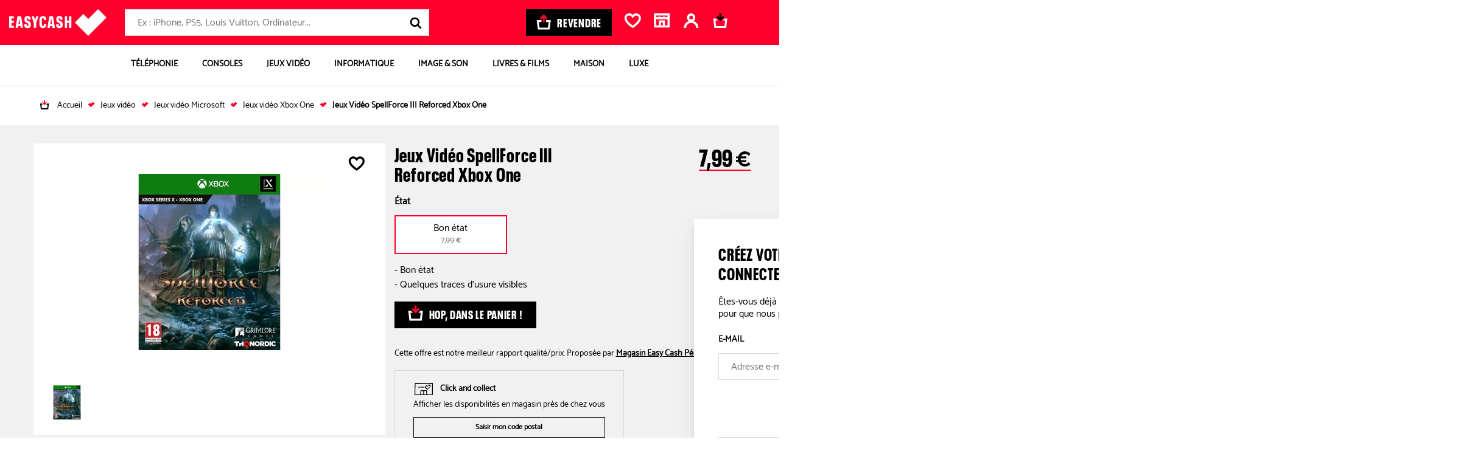

--- FILE ---
content_type: text/html; charset=UTF-8
request_url: https://bons-plans.easycash.fr/jeux-video/spellforce-iii-reforced-xbox-one-004727779
body_size: 50429
content:

<!DOCTYPE html>
    <html class="no-js easycash-v3 new-css" lang="fr" xmlns:og="http://ogp.me/ns#" xmlns:fb="https://www.facebook.com/2008/fbml">
<head>
            <link rel="preconnect" href="https://auixaysgjr.cloudimg.io">
        <link rel="dns-prefetch" href="https://auixaysgjr.cloudimg.io">
        <link rel="preconnect" href="https://sdk.privacy-center.org">
        <link rel="dns-prefetch" href="https://sdk.privacy-center.org">
        <link rel="preload" href="/themes/fonts/NeuePlak-CondBlack.1e2c1a12.woff2" as="font" type="font/woff2" crossorigin>
    <!-- Google Tag Manager  -->
<script>(function(w,d,s,l,i){w[l]=w[l]||[];w[l].push({'gtm.start':
        new Date().getTime(),event:'gtm.js'});var f=d.getElementsByTagName(s)[0],
        j=d.createElement(s),dl=l!='dataLayer'?'&l='+l:'';j.async=true;j.src=
        'https://cdc.easycash.fr/jj9n3d7pc0xugnp.js?id='+i+dl;f.parentNode.insertBefore(j,f);
    })(window,document,'script','dataLayer','GTM-KKZQDG');</script>
<!-- End Google Tag Manager -->

        <script type="text/javascript">
    window.dataLayer = window.dataLayer || [];
            window.dataLayer.push({"site":"bons-plans","technicalSheetId":"004727779","categoryLevel1":"Jeux Vid\u00e9o","subCategory":"CD ROM Jeu Vid\u00e9o","pageGroup":"productSheet","type":"fiche-produit","cdpFamilyId":"CJVJJ","cdpFamilyLabel":"Console jeu \/ Jeu vid\u00e9o \/ Jeu Jouet","cdpSubFamilyId":"JCDR","cdpSubFamilyLabel":"CD ROM Jeu Vid\u00e9o","cdpStructureId":"12","cdpStructureLabel":"Jeux Vid\u00e9o","ecommerce":{"detail":{"actionField":[],"products":{"name":"Jeux Vid\u00e9o SpellForce III Reforced Xbox One","id":"004727779","price":"19.99","brand":null,"category":"Jeux Vid\u00e9o"}}}});
    </script>


        <script>
        window.getCookie = function (cname) { if (document.cookie.length > 0) { cstart = document.cookie.indexOf(cname + "="); if (cstart != -1) { cstart = cstart + cname.length + 1; cend = document.cookie.indexOf(";", cstart); if (cend == -1) { cend = document.cookie.length; } return unescape(document.cookie.substring(cstart, cend)); } } return ''; };
    </script>
        <script type="text/javascript">
      LUX=(function(){var a=("undefined"!==typeof(LUX)&&"undefined"!==typeof(LUX.gaMarks)?LUX.gaMarks:[]);var d=("undefined"!==typeof(LUX)&&"undefined"!==typeof(LUX.gaMeasures)?LUX.gaMeasures:[]);var j="LUX_start";var k=window.performance;var l=("undefined"!==typeof(LUX)&&LUX.ns?LUX.ns:(Date.now?Date.now():+(new Date())));if(k&&k.timing&&k.timing.navigationStart){l=k.timing.navigationStart}function f(){if(k&&k.now){return k.now()}var o=Date.now?Date.now():+(new Date());return o-l}function b(n){if(k){if(k.mark){return k.mark(n)}else{if(k.webkitMark){return k.webkitMark(n)}}}a.push({name:n,entryType:"mark",startTime:f(),duration:0});return}function m(p,t,n){if("undefined"===typeof(t)&&h(j)){t=j}if(k){if(k.measure){if(t){if(n){return k.measure(p,t,n)}else{return k.measure(p,t)}}else{return k.measure(p)}}else{if(k.webkitMeasure){return k.webkitMeasure(p,t,n)}}}var r=0,o=f();if(t){var s=h(t);if(s){r=s.startTime}else{if(k&&k.timing&&k.timing[t]){r=k.timing[t]-k.timing.navigationStart}else{return}}}if(n){var q=h(n);if(q){o=q.startTime}else{if(k&&k.timing&&k.timing[n]){o=k.timing[n]-k.timing.navigationStart}else{return}}}d.push({name:p,entryType:"measure",startTime:r,duration:(o-r)});return}function h(n){return c(n,g())}function c(p,o){for(i=o.length-1;i>=0;i--){var n=o[i];if(p===n.name){return n}}return undefined}function g(){if(k){if(k.getEntriesByType){return k.getEntriesByType("mark")}else{if(k.webkitGetEntriesByType){return k.webkitGetEntriesByType("mark")}}}return a}return{mark:b,measure:m,gaMarks:a,gaMeasures:d}})();LUX.ns=(Date.now?Date.now():+(new Date()));LUX.ac=[];LUX.cmd=function(a){LUX.ac.push(a)};LUX.init=function(){LUX.cmd(["init"])};LUX.send=function(){LUX.cmd(["send"])};LUX.addData=function(a,b){LUX.cmd(["addData",a,b])};LUX_ae=[];window.addEventListener("error",function(a){LUX_ae.push(a)});LUX_al=[];if("function"===typeof(PerformanceObserver)&&"function"===typeof(PerformanceLongTaskTiming)){var LongTaskObserver=new PerformanceObserver(function(c){var b=c.getEntries();for(var a=0;a<b.length;a++){var d=b[a];LUX_al.push(d)}});try{LongTaskObserver.observe({type:["longtask"]})}catch(e){}};
      LUX.cookieDomain='easycash.fr'
    </script>

            
    <meta charset="utf-8">
    <link rel="manifest" href="/manifest.json">
    <meta name="viewport" content="width=device-width, initial-scale=1.0, maximum-scale=2" />
        <meta name="htmx-config" content='{"selfRequestsOnly": false}' />

    <meta name="description" content="Tous les Jeux Vidéo SpellForce III Reforced Xbox One d&#039;occasions près de chez vous. Acheter votre Jeux Vidéo SpellForce III Reforced Xbox One pas cher."/>
    <meta name="google-site-verification" content="yd9KALghkGJxWDMA2sXmIqTNOPyqhOkjIlHTV3v5pRE" />

        <meta property="og:site_name" content="Easycash"/>
    <meta property="og:title" content="Jeux Vidéo SpellForce III Reforced Xbox One"/>
    <meta property="og:locale" content="fr_FR" />
    <meta property="og:description" content="Tous les Jeux Vidéo SpellForce III Reforced Xbox One d&#039;occasions près de chez vous. Acheter votre Jeux Vidéo SpellForce III Reforced Xbox One pas cher."/>
    <meta property="og:type" content="product" />
            <meta name="facebook-domain-verification" content="edct9oe114i8i9rqfvnxyl5wzputg8" />
        <meta property="og:url" content="https://bons-plans.easycash.fr/jeux-video/spellforce-iii-reforced-xbox-one-004727779"/>
            <meta property="og:image" content="https://auixaysgjr.cloudimg.io/https://cdn.easycash.fr/img/prod/0/0/4/7/2/7/7/7/9/src/1.jpg?ci_sign=d2c32d5f7fb8533cb0e1fd4ef200742053f8122e" />
    <meta property="og:image:secure_url" content="https://auixaysgjr.cloudimg.io/https://cdn.easycash.fr/img/prod/0/0/4/7/2/7/7/7/9/src/1.jpg?ci_sign=d2c32d5f7fb8533cb0e1fd4ef200742053f8122e" />
    <meta property="og:image:type" content="image/jpeg" />
    <meta property="product:availability" content="in stock">
    <meta property="product:price:amount" content="19.99">
    <meta property="product:price:currency" content="EUR">

        
        <link rel="canonical" href="https://bons-plans.easycash.fr/jeux-video/spellforce-iii-reforced-xbox-one-004727779" />

            <link rel="search" type="application/opensearchdescription+xml" href="/opensearch/buy.xml" title="EasyCash" />
    
    
    
        
    <link rel="stylesheet" href="/themes/css/product-sheet.f5eee499.css"/>

    
            <link rel="shortcut icon" type="image/x-icon" href="/themes/img/favicon/fav3.ico">
        <link rel="apple-touch-icon-precomposed" href="/themes/img/favicon/fav3.png">
    
            <script type="text/javascript">
</script>

    
    <title>Jeux Vidéo SpellForce III Reforced Xbox One d'occasion</title>
</head>

<body class=""
    x-data="{
        hasCookieOpenPopin: document.cookie.includes('easycash_open_popin')
    }"
    x-init="if (hasCookieOpenPopin) {
        requestAnimationFrame(() => {
            window.setCookie('easycash_open_popin', 0, 0);
            $dispatch('open-login-popin');
        });
    }"
>

<script type="text/javascript" src="/themes/js/addingwell.677e21b9.js" defer></script>
<script type="text/javascript" src="/bundles/fosjsrouting/js/router.js" defer></script>
<script src="/js/routing?callback=fos.Router.setData" defer></script>

<script type="text/javascript">
  let customerEmailHashed = getCookie("easycash_customer_ga");
  let datalayerReady = {"event":"dataLayer_ready","site":"bon_plans","environment":"prod","full_url":"https:\/\/bons-plans.easycash.fr\/jeux-video\/spellforce-iii-reforced-xbox-one-004727779"};
  let customerStatus = getCookie("easycash_customer_status");
  datalayerReady.user_connected = 'non';
  if ("" !== customerEmailHashed) {
    datalayerReady.email_hash = customerEmailHashed;
        datalayerReady.user_connected = customerStatus === 'guest' ? 'guest' : 'oui';
  }
    dataLayer.push(datalayerReady);
</script>

<noscript>
    <iframe
        src="https://www.googletagmanager.com/ns.html?id=GTM-KKZQDG"
        height="0" width="0" style="display:none;visibility:hidden"
    ></iframe>
</noscript>


    <div
    id="js-wrapper-impersonate"
    data-cookie-name="easycash_impersonate"
    data-uri="/ajax/impersonate"
></div>


<button id="cta-go-to-top" class="cta-go-to-top" title="Aller en haut de page">
  <svg focusable="false" aria-hidden="true" >
    <use xlink:href="/themes/./symbol/symbol.1b4e18b337ded74e3568.svg#icon-arrow"></use>
  </svg>
  <span class="visually-hidden">Retour haut de page</span>
</button>
<div class="body-inner ">
    <div class="espace_vendez fiche-produit">
                    

<div x-data="{ open: false }"
     @open-login-popin.window="open = true; document.body.classList.add('no-scroll')"
     @close-login-popin.window="open = false; document.body.classList.remove('no-scroll')"
     @click.self="open = false; document.body.classList.remove('no-scroll')">
    <div class="popin-modal popin-customer-security login"
         :class="{ 'is-active': open }">
        <button class="popin-modal-close" type="button" @click="open = false; document.body.classList.remove('no-scroll')">
            <p class="visually-hidden">Fermer</p>
            <svg focusable="false" aria-hidden="true">
                <use xlink:href="/themes/./symbol/symbol.1b4e18b337ded74e3568.svg#icon-close"></use>
            </svg>
        </button>
        <div class="popin-modal-body"
            data-hx-on::before-swap="
                try {
                    const json = JSON.parse(event.detail.xhr.responseText);
                    if (json.redirect) {
                        event.preventDefault();
                        window.setCookie('easycash_redirect_after_login', '/', 0);
                        const timestamp = Date.now();
                        const uniqueHash = btoa(timestamp.toString()).replace(/=+$/, '');
                        const separator = json.redirect.includes('?') ? '&' : '?';
                        const finalUrl = `${json.redirect}${separator}_=${uniqueHash}`;
                        window.location.href = finalUrl;
                    }
                } catch (e) {}
            "
            data-hx-on::after-swap="
                try {
                    let parser = new DOMParser();
                    let doc = parser.parseFromString(event.detail.xhr.responseText, 'text/html');
                    window.sendDatalayers(doc);

                    // Gestion du scroll pour les erreurs
                    const registerForm = doc.querySelector('.register-form');
                    if (registerForm) {
                        setTimeout(() => {
                            const firstError = document.querySelector('.error:not(:empty)');
                            if (firstError) {
                                firstError.scrollIntoView({ behavior: 'smooth', block: 'center' });
                            } else if (document.querySelector('.alert')) {
                                const popin = document.querySelector('.popin-customer-security');
                                if (popin) {
                                    popin.scrollTo({ top: 0, behavior: 'smooth' });
                                }
                            }
                        }, 300);
                    }

                    // Gestion de la redirection après qu'un guest valide son code de validation.
                    const redirectTo = event.detail.xhr.getResponseHeader('X-Redirect-To');
                    if (redirectTo) {
                        setTimeout(() => {
                            window.location.href = redirectTo;
                        }, 1500);
                    }
                } catch (e) {}
            "
        >
            
<h2>Créez votre compte ou <br/> connectez-vous</h2>
<span>Êtes-vous déjà client Easy Cash ? Saisissez votre adresse e-mail pour que nous puissions vous identifier.</span>
<form id="login-form"
    method="POST"
    data-hx-post="/customer/login"
    data-hx-target=".popin-customer-security .popin-modal-body"
    data-hx-swap="innerHTML"
    data-hx-headers='{"X-Requested-With": "CustomXMLHttpRequest"}'
    data-hx-trigger="realSubmit from:body"
    class="basic-form">
    <div class="line">
        <label for="login-email" class="label">
            E-MAIL
        </label>
        <input type="email" id="login-email" name="login-email" required aria-required="true"             data-hx-post="/customer/validate/email"
            data-hx-trigger="blur changed delay:250ms"
            data-hx-target="#email-validation-message"
            data-hx-swap="innerHTML"
            data-hx-headers='{"X-Requested-With": "CustomXMLHttpRequest"}'
            data-hx-on::error="document.getElementById('email-validation-message').innerHTML = event.detail.errorInfo.xhr.responseText"
            placeholder="Adresse e-mail"
            x-ref="email"
        />
        <div id="email-validation-message" class="validation-message" x-ref="validationMessage"></div>
    </div>
    <div class="button-container">
        <button type="submit" class="cta cta-black" data-cypress-target="login-email-submit"
            data-hx-post="/customer/validate/email"
            data-hx-include="[name='login-email']"
            data-hx-target="#email-validation-message"
        >
            Continuer
        </button>
    </div>
</form>
<div class="social-login">
    <strong>Ou se connecter avec</strong>
    <div class="social-login-list">
        <a href="/login/google"><img src="/themes/img/login/logo-google.png" alt="Google" /></a>
        <a href="/login/apple"><img src="/themes/img/login/logo-apple.png" alt="Apple" /></a>
        <a href="/login/facebook"><img src="/themes/img/login/logo-facebook.png" alt="Facebook" /></a>
        <a href="/login/paypal"><img src="/themes/img/login/logo-paypal.png" alt="Paypal" /></a>
    </div>
</div>
        </div>
    </div>
    <div class="overlay-login"
         x-show="open"
         :class="{ 'is-active': open }"
         @click="open = false; document.body.classList.remove('no-scroll')"></div>
</div>
        
                                
    
<nav id="accessLink" class="access-links" aria-label="Liens d'accès rapide">
    <ul class="access-links_inner">
                    <li>
                <a href="#menu-container" tabindex="0" class="focusable">
                    Aller à la navigation
                </a>
                <span>-</span>
            </li>
                            <li>
                <a href="#header-search-form" tabindex="0" class="focusable">
                    Aller à la recherche
                </a>
                <span>-</span>
            </li>
                <li>
            <a href="#content" tabindex="0" class="focusable">
                Aller au contenu principal
            </a>
            <span>-</span>
        </li>
        <li>
            <a href="#footer" tabindex="0" class="focusable">
                Aller au pied de page
            </a>
        </li>
    </ul>
</nav>

<div id="header-nav">
    
        <header class="header">
        <div class="header-content u-flex container-xl">
            <a href="//www.easycash.fr/" class="header-logo">
                <img src="/themes/img/logos/logo_white.svg" width="160" height="44" alt="Easycash">
            </a>

            <div class="header-search"><p class="header-search-title">Rechercher</p><form action="https://bons-plans.easycash.fr/catalog/search"
          class="header-search-form "
          id="header-search-form"
          method="get"><input
            type="search"
            name="searchText"
            maxlength="255"
            class="search-input"
            id="search-field"
            placeholder="Ex : iPhone, PS5, Louis Vuitton, Ordinateur..."
                            data-hx-get="https://bons-plans.easycash.fr/catalog/search/autocomplete"
                        data-hx-trigger="keyup changed delay:500ms"
            data-hx-target="this"
            data-hx-swap="afterend"
            data-hx-params="searchText"
            data-hx-headers='{"X-Requested-With": "CustomXMLHttpRequest"}'
            value=""
            autocomplete="off"
            role="combobox"
            aria-controls="search-results"
            aria-expanded="false"
            aria-autocomplete="list"
            onchange="this.form.q.value=this.value"
        ><input type="hidden" name="q" value=""><button type="button" class="header-search-speech header-search-cta" title="Lancer la recherche vocale"><svg focusable="false" aria-hidden="true"><use xlink:href="/themes/./symbol/symbol.1b4e18b337ded74e3568.svg#icon-micro"></use></svg></button><button type="submit" class="header-search-cta header-search-cta" title="Lancer la recherche"><svg focusable="false" aria-hidden="true"><use xlink:href="/themes/./symbol/symbol.1b4e18b337ded74e3568.svg#icon-loupe"></use></svg><span class="u-hide-a11y">Recherche</span></button></form></div><div id="speech-modal" class="header-search-speech-modale"><!-- Modal content --><div class="modal-content"><svg focusable="false" aria-hidden="true" xmlns="http://www.w3.org/2000/svg" width="19" height="25"><g class="micro-path"><defs><linearGradient id="fillGradient" x1="0%" y1="100%" x2="0%" y2="0%"><stop offset="0%" style="stop-color: #009463; stop-opacity: 1"><animate attributeName="offset" from="0%" to="100%" dur="6s" repeatCount="indefinite" /><animate attributeName="stop-opacity" from="1" to="0" dur="6s" repeatCount="indefinite" /></stop><stop offset="100%" style="stop-color: #D9D9D9; stop-opacity: 0"><animate attributeName="offset" from="0%" to="100%" dur="6s" repeatCount="indefinite" /><animate attributeName="stop-opacity" from="0" to="1" dur="6s" repeatCount="indefinite" /></stop></linearGradient></defs><path d="M9.61033 16.0276c3.03837 0 5.51267-2.5544 5.51267-5.6911V5.6867c0-3.13669-2.4702-5.69109453-5.51267-5.69109453S4.09766 2.55001 4.09766 5.6867v4.6498c0 3.1367 2.47432 5.6911 5.51267 5.6911ZM6.88075 5.69095c0-1.5556 1.22687-2.81792 2.72958-2.81792 1.50267 0 2.72957 1.26657 2.72957 2.81792v4.64975c0 1.5556-1.2269 2.8179-2.72957 2.8179-1.50271 0-2.72958-1.2665-2.72958-2.8179V5.69095Z"><animate attributeName="fill" values="url(#fillGradient);#009463" dur="6s" repeatCount="indefinite" /><animate attributeName="y" from="0" to="5" dur="6s" repeatCount="indefinite" /></path><path d="M19 10.8252h-2.779c0 3.77-2.676 6.8387-5.9696 6.8387H8.75276c-3.2936 0-5.96966-3.0687-5.96966-6.8387H0c0 5.1343 3.61062 9.3463 8.15991 9.6821v1.6193H3.72589v2.8689H15.4923v-2.8689H10.943v-1.6278c4.504-.391 8.0611-4.5818 8.0611-9.6736H19"><animate attributeName="fill" values="url(#fillGradient);#009463" dur="6s" repeatCount="indefinite" /><animate attributeName="y" from="0" to="5" dur="6s" repeatCount="indefinite" /></path></g></svg><p id="speech-text">En cours d'enregistrement ...</p></div></div><a href="//prix.easycash.fr/" class="header-button-sell cta cta-black" onclick="dataLayer.push({event:'clickMenu'})"><svg focusable="false" aria-hidden="true" viewBox="0 0 25 26" xmlns="http://www.w3.org/2000/svg"><g fill="none"><path class="icon-cart" d="m24.701 9.958-1.91 16.042h-20.18l-1.911-16.042h8.071v3.209h-4.431l1.145 9.624h14.433l1.146-9.624h-4.434v-3.21l8.072.001z" fill="#FFF"/><path class="icon-arrow" d="m12.701 0 6.67 6.62-2.287 2.268-2.766-2.746v7.023h-3.234v-7.023l-2.766 2.746-2.286-2.268 6.67-6.62z" fill="#ff002c"/></g></svg><span>Revendre</span></a><div class="header-links u-flex"><div
    class="header-wish-list-container"
    id="js-wish-list-header-container"
    data-cookie-wish-list-key="easycash_customer_wish_list"
    data-route-name-header-get-wish-list="easy_cash_front_header_get_wish_list_ajax"
><a rel="nofollow" id="wish-list-header" class="header-link" href="#popin-wish-list"><span class="header-cart_icon"><svg focusable="false" aria-hidden="true" ><use xlink:href="/themes/./symbol/symbol.1b4e18b337ded74e3568.svg#icon-favorite"></use></svg></span><span class="header-link-text visually-hidden">Favoris</span></a><div class="popin-wish-list-blocker"></div><div id="popin-wish-list" class="header-toggle popin-wish-list"><div class="popin-arrow"></div><span id="btnCloseWish" class="btnClose"><svg focusable="false" aria-hidden="true" ><use xlink:href="/themes/./symbol/symbol.1b4e18b337ded74e3568.svg#icon-close"></use></svg></span><h2 class="popin-wish-list-header"><svg focusable="false" aria-hidden="true" ><use xlink:href="/themes/./symbol/symbol.1b4e18b337ded74e3568.svg#icon-favorite"></use></svg>
            Mes favoris
        </h2><div class="popin-wish-list-body"></div><p class="popin-wish-list-noproduct">Vous n'avez pas de favori.</p></div></div><div
    class="header-shop-container"
    id="js-shop-header-container"
    data-cookie-favorite-shop-id-key="easycash_customer_favorite_shop_id"
    data-cookie-favorite-shop-key="easycash_customer_favorite_shop"
    data-cookie-favorite-shop-department-key="easycash_customer_favorite_shop_department"
    data-cookie-favorite-shop-display-name-key="easycash_customer_favorite_shop_display_name"
    data-cookie-favorite-shop-address-key="easycash_customer_favorite_shop_address"
    data-route-name-header-get-shop="easy_cash_front_header_get_shop_ajax"
><a rel="nofollow" id="js-header-no-shop" href="https://magasins.easycash.fr/" class="header-link header-shop"><span class="header-cart_icon"><svg focusable="false" aria-hidden="true"><use xlink:href="/themes/./symbol/symbol.1b4e18b337ded74e3568.svg#icon-shop"></use></svg></span><span class="header-link-text visually-hidden">Magasin</span></a></div><div id="js-header-firstname"
     data-cookie-firstname-key="easycash_customer_firstname"
     data-cookie-action-customer-key="easycash_customer_action"
     data-route-header-get-action-customer="/ajax/get-header-action-customer"
><a class="header-link header-account header-firstname-container"
        data-cypress-target="btn_account"
        rel="nofollow"
        href="javascript:void(0);"
        data-hx-get="/customer/check-customer-session?redirect=%2F%2Fwww.easycash.fr%2Fcustomer%2F"
        data-hx-trigger="click"
        data-hx-target="this"
        data-hx-swap="none"
        data-hx-on::after-request="
            const response = JSON.parse(event.detail.xhr.responseText);
            if (response.status === 'connected') {
                window.location.href = response.redirect;
            } else {
                cartProductsCookie = getCookie('easycash_cart_products_ids');
                window.dataLayer.push({
                    event: cartProductsCookie.length > 0 ? 'cart_identification_openpopin' : 'identification_openpopin'
                });
                window.dispatchEvent(new CustomEvent('open-login-popin'));
            }
        "
        ><span class="header-cart_icon"><span class="header-action--number hide"><span class="number js-action-number"></span></span><svg focusable="false" aria-hidden="true" ><use xlink:href="/themes/./symbol/symbol.1b4e18b337ded74e3568.svg#icon-account"></use></svg></span><span id="js-account-header-firstname" class="firstname header-link-text visually-hidden">Compte</span></a></div><div
        class="header-cart-container"
        id="js-cart-summary-container"
        data-cookie-cart-key="easycash_cart_products_ids"
        data-cookie-favorite-shop-id-key="easycash_customer_favorite_shop_id"
        data-cookie-cart-shop-id-key="easycash_shop_id_cart"
        data-cookie-amount-cart-key="easycash_cart_amount"
        data-route-name-header-get-cart="easy_cash_front_header_get_cart_ajax"
        data-route-name-header-get-alert-cart-product-shop="easy_cash_front_header_get_alert_cart_product_shop"
><a rel="nofollow" id="basket" href="#popin-cart" class="header-link header-cart"><span class="header-cart_icon"><svg focusable="false" aria-hidden="true" x-data="{ isMobile: window.innerWidth <= 768 }" x-init="window.addEventListener('resize', () => isMobile = window.innerWidth <= 768)"><use xlink:href="/themes/./symbol/symbol.1b4e18b337ded74e3568.svg#icon-panier_bp_reverse" x-show="!isMobile"></use><use xlink:href="/themes/./symbol/symbol.1b4e18b337ded74e3568.svg#icon-panier_bp" x-show="isMobile"></use></svg></span><span class="header-link-text visually-hidden">Mon panier</span></a><div class="popin-cart-blocker"></div><div id="popin-cart" class="popin-cart"><div class="popin-arrow"></div><div class="popin-cart-header"><svg focusable="false" aria-hidden="true"><use xlink:href="/themes/./symbol/symbol.1b4e18b337ded74e3568.svg#icon-panier_bp"></use></svg><span>Mon panier</span><span class="popin-cart-count">(0)</span></div><span class="btnClose btnCloseCart js-popin-modal-close"><svg focusable="false" aria-hidden="true"><use xlink:href="/themes/./symbol/symbol.1b4e18b337ded74e3568.svg#icon-close"></use></svg></span><div class="popin-cart-body"></div><p class="popin-cart-noproduct">Vous n'avez pas de produit dans votre panier.</p></div></div></div>        </div>

        
            </header>


                <nav aria-label="Main Navigation" class="block-menu container-xl " id="block-menu">
        <button id="menu-toggle">
            <svg focusable="false" aria-label="Ouvrir le menu" aria-hidden="true">
                <use xlink:href="/themes/./symbol/symbol.1b4e18b337ded74e3568.svg#icon-burger"></use>
            </svg>
            <span class="u-hide-a11y">Menu</span>
        </button>

        <ul id="menu-container" class="menu-container">
            <li id="header-container-logo">
                                    <img src="/themes/img/logos/logo_white.svg" width="105" height="29" alt="Easycash">
                                <svg focusable="false" aria-label="Fermer le menu" aria-hidden="true" id="close-header-logo">
                    <use xlink:href="/themes/./symbol/symbol.1b4e18b337ded74e3568.svg#icon-close"></use>
                </svg>
            </li>
                                            <li class="tab tabMenu menu-item" data-cypress-target="item-menu-Téléphonie">
                    
                                                
                        
                            <a href="https://bons-plans.easycash.fr/telephonie"  class="button-item"  >

                                                            <span class="container-image">
                                    <img src="https://auixaysgjr.cloudimg.io/https://easycash-medias-production.s3.eu-west-3.amazonaws.com/cms/08/picto-smartphone.png?w=70&amp;h=70&amp;ci_sign=f7106d72099438d67e1886fa46072eb1c1346a84" srcset="https://auixaysgjr.cloudimg.io/https://easycash-medias-production.s3.eu-west-3.amazonaws.com/cms/08/picto-smartphone.png?w=70&amp;h=70&amp;ci_sign=f7106d72099438d67e1886fa46072eb1c1346a84 1x, https://auixaysgjr.cloudimg.io/https://easycash-medias-production.s3.eu-west-3.amazonaws.com/cms/08/picto-smartphone.png?w=140&amp;h=140&amp;ci_sign=32a9606ed385331dc4bd6e96dd7e67d4197f4462 2x" alt="Image BP-telephonie"  width="70" height="70" loading="lazy"/>
                                </span>
                            
                            <span>
                                Téléphonie
                            </span>

                                                            <span>
                                    <svg focusable="false" aria-hidden="true" aria-label="Ouvrir la catégorie" class="arrow-next">
                                        <use xlink:href="/themes/./symbol/symbol.1b4e18b337ded74e3568.svg#icon-chevron"></use>
                                    </svg>
                                </span>
                                                        </a>
                        
                                                    <div id="téléphonie-item" aria-hidden="true" class="columns menu-dropdown" role="group">
                                <div class="header-container-menu">
                                    <svg focusable="false" aria-label="Retour" aria-hidden="true" class="back-button">
                                        <use xlink:href="/themes/./symbol/symbol.1b4e18b337ded74e3568.svg#icon-arrow"></use>
                                    </svg>
                                    <p>Téléphonie</p>
                                    <svg focusable="false" aria-label="Fermer le menu" aria-hidden="true" class="close-header-menu">
                                        <use xlink:href="/themes/./symbol/symbol.1b4e18b337ded74e3568.svg#icon-close"></use>
                                    </svg>
                                </div>


                                                                                                    <a href="https://bons-plans.easycash.fr/telephonie"  class="see-all"  >
                                        Tout voir >
                                    </a>
                                
                               <div class="menu-dropdown-wrapper">
                                                                                                            <div class="columnText">
                                                                                            <div class="column">
                                                    <div class="menu-accordion">
                                                                                                                                                                            <a href="https://bons-plans.easycash.fr/telephonie/smartphones/apple"    >
                                                                                                                    <div class="title">
                                                                <div class="image-container">
                                                                    <img src="https://auixaysgjr.cloudimg.io/https://easycash-medias-production.s3.eu-west-3.amazonaws.com/cms/09/bp-telephonie-iphone.jpg?h=36&amp;ci_sign=9c8ac2f531abf74c2c1ece7f6548ac45fd12852f" srcset="https://auixaysgjr.cloudimg.io/https://easycash-medias-production.s3.eu-west-3.amazonaws.com/cms/09/bp-telephonie-iphone.jpg?h=36&amp;ci_sign=9c8ac2f531abf74c2c1ece7f6548ac45fd12852f 1x, https://auixaysgjr.cloudimg.io/https://easycash-medias-production.s3.eu-west-3.amazonaws.com/cms/09/bp-telephonie-iphone.jpg?h=72&amp;ci_sign=79e83d4980242eb1b4f2e005b8ff5acebb947517 2x" alt="Image bp-telephonie-iphone"  width="26" height="36" loading="lazy"/>
                                                                </div>
                                                                iPhone
                                                            </div>
                                                                                                                    </a>
                                                                                                                                                                            <svg focusable="false" aria-label="Ouvrir/Fermer" aria-hidden="true">
                                                                <use xlink:href="/themes/./symbol/symbol.1b4e18b337ded74e3568.svg#icon-chevron"></use>
                                                            </svg>
                                                                                                            </div>

                                                                                                            <ul>
                                                            <li class="see-all-sub">
                                                                                                                                    <a href="https://bons-plans.easycash.fr/telephonie/smartphones/apple"    >
                                                                    Voir tous les modèles <span class="visually-hidden">iPhone</span>
                                                                    </a>
                                                                                                                            </li>
                                                                                                                            <li data-cypress-target="link-menu-item-iPhone Air">
                                                                                                                                                                                                                <a href="https://bons-plans.easycash.fr/telephonie/smartphones/apple/iphone-17-air-reconditionne" target="_self"   >
                                                                                                                                            iPhone Air
                                                                                                                                            </a>
                                                                                                                                    </li>
                                                                                                                            <li data-cypress-target="link-menu-item-iPhone 17">
                                                                                                                                                                                                                <a href="https://bons-plans.easycash.fr/telephonie/smartphones/apple/iphone-17-reconditionne" target="_self"   >
                                                                                                                                            iPhone 17
                                                                                                                                            </a>
                                                                                                                                    </li>
                                                                                                                            <li data-cypress-target="link-menu-item-iPhone 17 Pro">
                                                                                                                                                                                                                <a href="https://bons-plans.easycash.fr/telephonie/smartphones/apple/iphone-17-pro-reconditionne" target="_self"   >
                                                                                                                                            iPhone 17 Pro
                                                                                                                                            </a>
                                                                                                                                    </li>
                                                                                                                            <li data-cypress-target="link-menu-item-iPhone 17 Pro Max">
                                                                                                                                                                                                                <a href="https://bons-plans.easycash.fr/telephonie/smartphones/apple/iphone-17-pro-max-reconditionne" target="_self"   >
                                                                                                                                            iPhone 17 Pro Max
                                                                                                                                            </a>
                                                                                                                                    </li>
                                                                                                                            <li data-cypress-target="link-menu-item-iPhone 16">
                                                                                                                                                                                                                <a href="https://bons-plans.easycash.fr/telephonie/smartphones/apple/iphone-16-reconditionne" target="_self"   >
                                                                                                                                            iPhone 16
                                                                                                                                            </a>
                                                                                                                                    </li>
                                                                                                                            <li data-cypress-target="link-menu-item-iPhone 16 Plus">
                                                                                                                                                                                                                <a href="https://bons-plans.easycash.fr/telephonie/smartphones/apple/iphone-16-plus-reconditionne" target="_self"   >
                                                                                                                                            iPhone 16 Plus
                                                                                                                                            </a>
                                                                                                                                    </li>
                                                                                                                            <li data-cypress-target="link-menu-item-iPhone 16 Pro">
                                                                                                                                                                                                                <a href="https://bons-plans.easycash.fr/telephonie/smartphones/apple/iphone-16-pro-reconditionne" target="_self"   >
                                                                                                                                            iPhone 16 Pro
                                                                                                                                            </a>
                                                                                                                                    </li>
                                                                                                                            <li data-cypress-target="link-menu-item-iPhone 16 Pro Max">
                                                                                                                                                                                                                <a href="https://bons-plans.easycash.fr/telephonie/smartphones/apple/iphone-16-pro-max-reconditionne" target="_self"   >
                                                                                                                                            iPhone 16 Pro Max
                                                                                                                                            </a>
                                                                                                                                    </li>
                                                                                                                            <li data-cypress-target="link-menu-item-iPhone 16e">
                                                                                                                                                                                                                <a href="https://bons-plans.easycash.fr/telephonie/smartphones/apple/iphone-16e-reconditionne" target="_self"   >
                                                                                                                                            iPhone 16e
                                                                                                                                            </a>
                                                                                                                                    </li>
                                                                                                                            <li data-cypress-target="link-menu-item-iPhone 15">
                                                                                                                                                                                                                <a href="https://bons-plans.easycash.fr/telephonie/smartphones/apple/iphone-15-reconditionne" target="_self"   >
                                                                                                                                            iPhone 15
                                                                                                                                            </a>
                                                                                                                                    </li>
                                                                                                                            <li data-cypress-target="link-menu-item-iPhone 15 Plus">
                                                                                                                                                                                                                <a href="https://bons-plans.easycash.fr/telephonie/smartphones/apple/iphone-15-plus-reconditionne" target="_self"   >
                                                                                                                                            iPhone 15 Plus
                                                                                                                                            </a>
                                                                                                                                    </li>
                                                                                                                            <li data-cypress-target="link-menu-item-iPhone 15 Pro">
                                                                                                                                                                                                                <a href="https://bons-plans.easycash.fr/telephonie/smartphones/apple/iphone-15-pro-reconditionne" target="_self"   >
                                                                                                                                            iPhone 15 Pro
                                                                                                                                            </a>
                                                                                                                                    </li>
                                                                                                                            <li data-cypress-target="link-menu-item-iPhone 15 Pro Max">
                                                                                                                                                                                                                <a href="https://bons-plans.easycash.fr/telephonie/smartphones/apple/iphone-15-pro-max-reconditionne" target="_self"   >
                                                                                                                                            iPhone 15 Pro Max
                                                                                                                                            </a>
                                                                                                                                    </li>
                                                                                                                            <li data-cypress-target="link-menu-item-iPhone 14">
                                                                                                                                                                                                                <a href="https://bons-plans.easycash.fr/telephonie/smartphones/apple/iphone-14-reconditionne"    >
                                                                                                                                            iPhone 14
                                                                                                                                            </a>
                                                                                                                                    </li>
                                                                                                                            <li data-cypress-target="link-menu-item-iPhone 14 Plus">
                                                                                                                                                                                                                <a href="https://bons-plans.easycash.fr/telephonie/smartphones/apple/iphone-14-plus-reconditionne"    >
                                                                                                                                            iPhone 14 Plus
                                                                                                                                            </a>
                                                                                                                                    </li>
                                                                                                                            <li data-cypress-target="link-menu-item-iPhone 14 Pro">
                                                                                                                                                                                                                <a href="https://bons-plans.easycash.fr/telephonie/smartphones/apple/iphone-14-pro-reconditionne"    >
                                                                                                                                            iPhone 14 Pro
                                                                                                                                            </a>
                                                                                                                                    </li>
                                                                                                                            <li data-cypress-target="link-menu-item-iPhone 14 Pro Max">
                                                                                                                                                                                                                <a href="https://bons-plans.easycash.fr/telephonie/smartphones/apple/iphone-14-pro-max-reconditionne"    >
                                                                                                                                            iPhone 14 Pro Max
                                                                                                                                            </a>
                                                                                                                                    </li>
                                                                                                                            <li data-cypress-target="link-menu-item-iPhone 13">
                                                                                                                                                                                                                <a href="https://bons-plans.easycash.fr/telephonie/smartphones/apple/iphone-13-reconditionne"    >
                                                                                                                                            iPhone 13
                                                                                                                                            </a>
                                                                                                                                    </li>
                                                                                                                            <li data-cypress-target="link-menu-item-iPhone 13 Mini">
                                                                                                                                                                                                                <a href="https://bons-plans.easycash.fr/telephonie/smartphones/apple/iphone-13-mini-reconditionne"    >
                                                                                                                                            iPhone 13 Mini
                                                                                                                                            </a>
                                                                                                                                    </li>
                                                                                                                            <li data-cypress-target="link-menu-item-iPhone 13 Pro">
                                                                                                                                                                                                                <a href="https://bons-plans.easycash.fr/telephonie/smartphones/apple/iphone-13-pro-reconditionne"    >
                                                                                                                                            iPhone 13 Pro
                                                                                                                                            </a>
                                                                                                                                    </li>
                                                                                                                            <li data-cypress-target="link-menu-item-iPhone 13 Pro Max">
                                                                                                                                                                                                                <a href="https://bons-plans.easycash.fr/telephonie/smartphones/apple/iphone-13-pro-max-reconditionne"    >
                                                                                                                                            iPhone 13 Pro Max
                                                                                                                                            </a>
                                                                                                                                    </li>
                                                                                                                            <li data-cypress-target="link-menu-item-iPhone SE (2022)">
                                                                                                                                                                                                                <a href="https://bons-plans.easycash.fr/telephonie/smartphones/apple/iphone-se-2022"    >
                                                                                                                                            iPhone SE (2022)
                                                                                                                                            </a>
                                                                                                                                    </li>
                                                                                                                            <li data-cypress-target="link-menu-item-iPhone 12">
                                                                                                                                                                                                                <a href="https://bons-plans.easycash.fr/telephonie/smartphones/apple/iphone-12-reconditionne"    >
                                                                                                                                            iPhone 12
                                                                                                                                            </a>
                                                                                                                                    </li>
                                                                                                                            <li data-cypress-target="link-menu-item-iPhone 11">
                                                                                                                                                                                                                <a href="https://bons-plans.easycash.fr/telephonie/smartphones/apple/iphone-11"    >
                                                                                                                                            iPhone 11
                                                                                                                                            </a>
                                                                                                                                    </li>
                                                                                                                    </ul>
                                                                                                    </div>
                                                                                    </div>
                                                                                                                                                <div class="columnText">
                                                                                            <div class="column">
                                                    <div class="menu-accordion">
                                                                                                                                                                            <a href="https://bons-plans.easycash.fr/telephonie/smartphones/samsung"    >
                                                                                                                    <div class="title">
                                                                <div class="image-container">
                                                                    <img src="https://auixaysgjr.cloudimg.io/https://easycash-medias-production.s3.eu-west-3.amazonaws.com/cms/09/bp-telephonie-samsung.jpg?h=36&amp;ci_sign=f57dabc2507831bab6513e4e27e1574c2b88222e" srcset="https://auixaysgjr.cloudimg.io/https://easycash-medias-production.s3.eu-west-3.amazonaws.com/cms/09/bp-telephonie-samsung.jpg?h=36&amp;ci_sign=f57dabc2507831bab6513e4e27e1574c2b88222e 1x, https://auixaysgjr.cloudimg.io/https://easycash-medias-production.s3.eu-west-3.amazonaws.com/cms/09/bp-telephonie-samsung.jpg?h=72&amp;ci_sign=c771c947f9577770bf81367e3af0174b7f3785ec 2x" alt="Image bp-telephonie-samsung"  width="26" height="36" loading="lazy"/>
                                                                </div>
                                                                Samsung
                                                            </div>
                                                                                                                    </a>
                                                                                                                                                                            <svg focusable="false" aria-label="Ouvrir/Fermer" aria-hidden="true">
                                                                <use xlink:href="/themes/./symbol/symbol.1b4e18b337ded74e3568.svg#icon-chevron"></use>
                                                            </svg>
                                                                                                            </div>

                                                                                                            <ul>
                                                            <li class="see-all-sub">
                                                                                                                                    <a href="https://bons-plans.easycash.fr/telephonie/smartphones/samsung"    >
                                                                    Voir tous les modèles <span class="visually-hidden">Samsung</span>
                                                                    </a>
                                                                                                                            </li>
                                                                                                                            <li data-cypress-target="link-menu-item-Galaxy Z Flip 6">
                                                                                                                                                                                                                <a href="https://bons-plans.easycash.fr/telephonie/smartphones/samsung/galaxy-z-flip-6-reconditionne" target="_self"   >
                                                                                                                                            Galaxy Z Flip 6
                                                                                                                                            </a>
                                                                                                                                    </li>
                                                                                                                            <li data-cypress-target="link-menu-item-Galaxy Z Flip 5">
                                                                                                                                                                                                                <a href="https://bons-plans.easycash.fr/telephonie/smartphones/samsung/galaxy-z-flip-5-reconditionne" target="_self"   >
                                                                                                                                            Galaxy Z Flip 5
                                                                                                                                            </a>
                                                                                                                                    </li>
                                                                                                                            <li data-cypress-target="link-menu-item-Galaxy Z Flip 4">
                                                                                                                                                                                                                <a href="https://bons-plans.easycash.fr/telephonie/smartphones/samsung/galaxy-z-flip-4-reconditionne" target="_self"   >
                                                                                                                                            Galaxy Z Flip 4
                                                                                                                                            </a>
                                                                                                                                    </li>
                                                                                                                            <li data-cypress-target="link-menu-item-Galaxy Z Fold 6">
                                                                                                                                                                                                                <a href="https://bons-plans.easycash.fr/telephonie/smartphones/samsung/galaxy-z-fold-6-reconditionne" target="_self"   >
                                                                                                                                            Galaxy Z Fold 6
                                                                                                                                            </a>
                                                                                                                                    </li>
                                                                                                                            <li data-cypress-target="link-menu-item-Galaxy Z Fold 5">
                                                                                                                                                                                                                <a href="https://bons-plans.easycash.fr/telephonie/smartphones/samsung/galaxy-z-fold-5-reconditionne" target="_self"   >
                                                                                                                                            Galaxy Z Fold 5
                                                                                                                                            </a>
                                                                                                                                    </li>
                                                                                                                            <li data-cypress-target="link-menu-item-Galaxy Z Fold 4">
                                                                                                                                                                                                                <a href="https://bons-plans.easycash.fr/telephonie/smartphones/samsung/galaxy-z-fold-4-reconditionne" target="_self"   >
                                                                                                                                            Galaxy Z Fold 4
                                                                                                                                            </a>
                                                                                                                                    </li>
                                                                                                                            <li data-cypress-target="link-menu-item-Galaxy S25">
                                                                                                                                                                                                                <a href="https://bons-plans.easycash.fr/telephonie/smartphones/samsung/galaxy-s25-reconditionne" target="_self"   >
                                                                                                                                            Galaxy S25
                                                                                                                                            </a>
                                                                                                                                    </li>
                                                                                                                            <li data-cypress-target="link-menu-item-Galaxy S25+">
                                                                                                                                                                                                                <a href="https://bons-plans.easycash.fr/telephonie/smartphones/samsung/galaxy-s25-plus-reconditionne" target="_self"   >
                                                                                                                                            Galaxy S25+
                                                                                                                                            </a>
                                                                                                                                    </li>
                                                                                                                            <li data-cypress-target="link-menu-item-Galaxy S25 Ultra">
                                                                                                                                                                                                                <a href="https://bons-plans.easycash.fr/telephonie/smartphones/samsung/galaxy-s25-ultra-reconditionne" target="_self"   >
                                                                                                                                            Galaxy S25 Ultra
                                                                                                                                            </a>
                                                                                                                                    </li>
                                                                                                                            <li data-cypress-target="link-menu-item-Galaxy S24">
                                                                                                                                                                                                                <a href="https://bons-plans.easycash.fr/telephonie/smartphones/samsung/galaxy-s24-reconditionne" target="_self"   >
                                                                                                                                            Galaxy S24
                                                                                                                                            </a>
                                                                                                                                    </li>
                                                                                                                            <li data-cypress-target="link-menu-item-Galaxy S24+">
                                                                                                                                                                                                                <a href="https://bons-plans.easycash.fr/telephonie/smartphones/samsung/galaxy-s24-plus-reconditionne" target="_self"   >
                                                                                                                                            Galaxy S24+
                                                                                                                                            </a>
                                                                                                                                    </li>
                                                                                                                            <li data-cypress-target="link-menu-item-Galaxy S24 Ultra">
                                                                                                                                                                                                                <a href="https://bons-plans.easycash.fr/telephonie/smartphones/samsung/galaxy-s24-ultra-reconditionne" target="_self"   >
                                                                                                                                            Galaxy S24 Ultra
                                                                                                                                            </a>
                                                                                                                                    </li>
                                                                                                                            <li data-cypress-target="link-menu-item-Galaxy S23">
                                                                                                                                                                                                                <a href="https://bons-plans.easycash.fr/telephonie/smartphones/samsung/galaxy-s23-reconditionne" target="_self"   >
                                                                                                                                            Galaxy S23
                                                                                                                                            </a>
                                                                                                                                    </li>
                                                                                                                            <li data-cypress-target="link-menu-item-Galaxy S23+">
                                                                                                                                                                                                                <a href="https://bons-plans.easycash.fr/telephonie/smartphones/samsung/galaxy-s23-plus-reconditionne" target="_self"   >
                                                                                                                                            Galaxy S23+
                                                                                                                                            </a>
                                                                                                                                    </li>
                                                                                                                            <li data-cypress-target="link-menu-item-Galaxy S23 Ultra">
                                                                                                                                                                                                                <a href="https://bons-plans.easycash.fr/telephonie/smartphones/samsung/galaxy-s23-ultra-reconditionne" target="_self"   >
                                                                                                                                            Galaxy S23 Ultra
                                                                                                                                            </a>
                                                                                                                                    </li>
                                                                                                                            <li data-cypress-target="link-menu-item-Galaxy S22">
                                                                                                                                                                                                                <a href="https://bons-plans.easycash.fr/telephonie/smartphones/samsung/galaxy-s22"    >
                                                                                                                                            Galaxy S22
                                                                                                                                            </a>
                                                                                                                                    </li>
                                                                                                                            <li data-cypress-target="link-menu-item-Galaxy S22 Ultra">
                                                                                                                                                                                                                <a href="https://bons-plans.easycash.fr/telephonie/smartphones/samsung/galaxy-s22-ultra"    >
                                                                                                                                            Galaxy S22 Ultra
                                                                                                                                            </a>
                                                                                                                                    </li>
                                                                                                                            <li data-cypress-target="link-menu-item-Galaxy S21">
                                                                                                                                                                                                                <a href="https://bons-plans.easycash.fr/telephonie/smartphones/samsung/galaxy-s21-5g-s21-5g-plus-s21-5g-ultra"    >
                                                                                                                                            Galaxy S21
                                                                                                                                            </a>
                                                                                                                                    </li>
                                                                                                                            <li data-cypress-target="link-menu-item-Galaxy S20">
                                                                                                                                                                                                                <a href="https://bons-plans.easycash.fr/telephonie/smartphones/samsung/galaxy-s20-s20-5g"    >
                                                                                                                                            Galaxy S20
                                                                                                                                            </a>
                                                                                                                                    </li>
                                                                                                                    </ul>
                                                                                                    </div>
                                                                                    </div>
                                                                                                                                                <div class="columnText">
                                                                                            <div class="column">
                                                    <div class="menu-accordion">
                                                                                                                                                                            <a href="https://bons-plans.easycash.fr/telephonie/smartphones"    >
                                                                                                                    <div class="title">
                                                                <div class="image-container">
                                                                    <img src="https://auixaysgjr.cloudimg.io/https://easycash-medias-production.s3.eu-west-3.amazonaws.com/cms/05/bp-telephonie-autres-tsmartphones.jpg?h=36&amp;ci_sign=cdd19c2aac21a198c87cd6be3751c7f1a1936cb8" srcset="https://auixaysgjr.cloudimg.io/https://easycash-medias-production.s3.eu-west-3.amazonaws.com/cms/05/bp-telephonie-autres-tsmartphones.jpg?h=36&amp;ci_sign=cdd19c2aac21a198c87cd6be3751c7f1a1936cb8 1x, https://auixaysgjr.cloudimg.io/https://easycash-medias-production.s3.eu-west-3.amazonaws.com/cms/05/bp-telephonie-autres-tsmartphones.jpg?h=72&amp;ci_sign=022cc001b8c9f732a9db04b137d438bc79824890 2x" alt="Image bp-telephonie-autres-tsmartphones"  width="26" height="36" loading="lazy"/>
                                                                </div>
                                                                Autres smartphones
                                                            </div>
                                                                                                                    </a>
                                                                                                                                                                            <svg focusable="false" aria-label="Ouvrir/Fermer" aria-hidden="true">
                                                                <use xlink:href="/themes/./symbol/symbol.1b4e18b337ded74e3568.svg#icon-chevron"></use>
                                                            </svg>
                                                                                                            </div>

                                                                                                            <ul>
                                                            <li class="see-all-sub">
                                                                                                                                    <a href="https://bons-plans.easycash.fr/telephonie/smartphones"    >
                                                                    Voir tous les modèles <span class="visually-hidden">Autres smartphones</span>
                                                                    </a>
                                                                                                                            </li>
                                                                                                                            <li data-cypress-target="link-menu-item-Google">
                                                                                                                                                                                                                <a href="https://bons-plans.easycash.fr/telephonie/smartphones/google"    >
                                                                                                                                            Google
                                                                                                                                            </a>
                                                                                                                                    </li>
                                                                                                                            <li data-cypress-target="link-menu-item-Xiaomi">
                                                                                                                                                                                                                <a href="https://bons-plans.easycash.fr/telephonie/smartphones/xiaomi-reconditionne"    >
                                                                                                                                            Xiaomi
                                                                                                                                            </a>
                                                                                                                                    </li>
                                                                                                                            <li data-cypress-target="link-menu-item-Huawei">
                                                                                                                                                                                                                <a href="https://bons-plans.easycash.fr/telephonie/smartphones/huawei"    >
                                                                                                                                            Huawei
                                                                                                                                            </a>
                                                                                                                                    </li>
                                                                                                                            <li data-cypress-target="link-menu-item-OnePlus">
                                                                                                                                                                                                                <a href="https://bons-plans.easycash.fr/telephonie/smartphones/oneplus"    >
                                                                                                                                            OnePlus
                                                                                                                                            </a>
                                                                                                                                    </li>
                                                                                                                            <li data-cypress-target="link-menu-item-Oppo">
                                                                                                                                                                                                                <a href="https://bons-plans.easycash.fr/telephonie/smartphones/oppo"    >
                                                                                                                                            Oppo
                                                                                                                                            </a>
                                                                                                                                    </li>
                                                                                                                            <li data-cypress-target="link-menu-item-Wiko">
                                                                                                                                                                                                                <a href="https://bons-plans.easycash.fr/telephonie/smartphones/wiko"    >
                                                                                                                                            Wiko
                                                                                                                                            </a>
                                                                                                                                    </li>
                                                                                                                            <li data-cypress-target="link-menu-item-Asus">
                                                                                                                                                                                                                <a href="https://bons-plans.easycash.fr/telephonie/smartphones/asus"    >
                                                                                                                                            Asus
                                                                                                                                            </a>
                                                                                                                                    </li>
                                                                                                                            <li data-cypress-target="link-menu-item-Sony">
                                                                                                                                                                                                                <a href="https://bons-plans.easycash.fr/telephonie/smartphones/sony"    >
                                                                                                                                            Sony
                                                                                                                                            </a>
                                                                                                                                    </li>
                                                                                                                            <li data-cypress-target="link-menu-item-Alcatel">
                                                                                                                                                                                                                <a href="https://bons-plans.easycash.fr/telephonie/smartphones/alcatel"    >
                                                                                                                                            Alcatel
                                                                                                                                            </a>
                                                                                                                                    </li>
                                                                                                                            <li data-cypress-target="link-menu-item-HTC">
                                                                                                                                                                                                                <a href="https://bons-plans.easycash.fr/telephonie/smartphones/htc"    >
                                                                                                                                            HTC
                                                                                                                                            </a>
                                                                                                                                    </li>
                                                                                                                            <li data-cypress-target="link-menu-item-LG">
                                                                                                                                                                                                                <a href="https://bons-plans.easycash.fr/telephonie/smartphones/lg"    >
                                                                                                                                            LG
                                                                                                                                            </a>
                                                                                                                                    </li>
                                                                                                                            <li data-cypress-target="link-menu-item-Nokia">
                                                                                                                                                                                                                <a href="https://bons-plans.easycash.fr/telephonie/smartphones/nokia-microsoft"    >
                                                                                                                                            Nokia
                                                                                                                                            </a>
                                                                                                                                    </li>
                                                                                                                    </ul>
                                                                                                    </div>
                                                                                    </div>
                                                                                                                                                <div class="columnText">
                                                                                            <div class="column">
                                                    <div class="menu-accordion">
                                                                                                                                                                            <a href="https://bons-plans.easycash.fr/telephonie/telephone-portable"    >
                                                                                                                    <div class="title">
                                                                <div class="image-container">
                                                                    <img src="https://auixaysgjr.cloudimg.io/https://easycash-medias-production.s3.eu-west-3.amazonaws.com/cms/03/bp-telephonie-autres-telephones.jpg?h=36&amp;ci_sign=1a8e7bfa91f20c6d74d5a42848b3674bf96c9ad1" srcset="https://auixaysgjr.cloudimg.io/https://easycash-medias-production.s3.eu-west-3.amazonaws.com/cms/03/bp-telephonie-autres-telephones.jpg?h=36&amp;ci_sign=1a8e7bfa91f20c6d74d5a42848b3674bf96c9ad1 1x, https://auixaysgjr.cloudimg.io/https://easycash-medias-production.s3.eu-west-3.amazonaws.com/cms/03/bp-telephonie-autres-telephones.jpg?h=72&amp;ci_sign=f5ac9830baa736d6243ae4f33ae6e28ecb184dcc 2x" alt="Image bp-telephonie-autres-telephones"  width="26" height="36" loading="lazy"/>
                                                                </div>
                                                                Téléphone portable vintage
                                                            </div>
                                                                                                                    </a>
                                                                                                                                                                    </div>

                                                                                                    </div>
                                                                                            <div class="column">
                                                    <div class="menu-accordion">
                                                                                                                                                                            <a href="https://bons-plans.easycash.fr/telephonie/accessoires"    >
                                                                                                                    <div class="title">
                                                                <div class="image-container">
                                                                    <img src="https://auixaysgjr.cloudimg.io/https://easycash-medias-production.s3.eu-west-3.amazonaws.com/cms/06/bp-telephonie-accessoires.jpg?h=36&amp;ci_sign=68d1c65bb6040b0084fb7d9c555a55791bf87aff" srcset="https://auixaysgjr.cloudimg.io/https://easycash-medias-production.s3.eu-west-3.amazonaws.com/cms/06/bp-telephonie-accessoires.jpg?h=36&amp;ci_sign=68d1c65bb6040b0084fb7d9c555a55791bf87aff 1x, https://auixaysgjr.cloudimg.io/https://easycash-medias-production.s3.eu-west-3.amazonaws.com/cms/06/bp-telephonie-accessoires.jpg?h=72&amp;ci_sign=446304ee837428055b62fd1ca03b629f84f9036d 2x" alt="Image bp-telephonie-accessoires"  width="26" height="36" loading="lazy"/>
                                                                </div>
                                                                Accessoires
                                                            </div>
                                                                                                                    </a>
                                                                                                                                                                            <svg focusable="false" aria-label="Ouvrir/Fermer" aria-hidden="true">
                                                                <use xlink:href="/themes/./symbol/symbol.1b4e18b337ded74e3568.svg#icon-chevron"></use>
                                                            </svg>
                                                                                                            </div>

                                                                                                            <ul>
                                                            <li class="see-all-sub">
                                                                                                                                    <a href="https://bons-plans.easycash.fr/telephonie/accessoires"    >
                                                                    Voir tous les modèles <span class="visually-hidden">Accessoires</span>
                                                                    </a>
                                                                                                                            </li>
                                                                                                                            <li data-cypress-target="link-menu-item-Airpods">
                                                                                                                                                                                                                <a href="https://bons-plans.easycash.fr/telephonie/accessoires/casques-ecouteurs/airpods"    >
                                                                                                                                            Airpods
                                                                                                                                            </a>
                                                                                                                                    </li>
                                                                                                                            <li data-cypress-target="link-menu-item-Galaxy Buds">
                                                                                                                                                                                                                <a href="https://bons-plans.easycash.fr/telephonie/accessoires/casques-ecouteurs/galaxy-buds"    >
                                                                                                                                            Galaxy Buds
                                                                                                                                            </a>
                                                                                                                                    </li>
                                                                                                                            <li data-cypress-target="link-menu-item-Huawei FreeBuds">
                                                                                                                                                                                                                <a href="https://bons-plans.easycash.fr/telephonie/accessoires/casques-ecouteurs/freebuds"    >
                                                                                                                                            Huawei FreeBuds
                                                                                                                                            </a>
                                                                                                                                    </li>
                                                                                                                            <li data-cypress-target="link-menu-item-Chargeur de téléphone">
                                                                                                                                                                                                                <a href="https://bons-plans.easycash.fr/telephonie/accessoires/chargeurs-tel"    >
                                                                                                                                            Chargeur de téléphone
                                                                                                                                            </a>
                                                                                                                                    </li>
                                                                                                                            <li data-cypress-target="link-menu-item-Enceinte sans fil">
                                                                                                                                                                                                                <a href="https://bons-plans.easycash.fr/multimedia/hifi-son/enceintes-mp3" target="_self"   >
                                                                                                                                            Enceinte sans fil
                                                                                                                                            </a>
                                                                                                                                    </li>
                                                                                                                    </ul>
                                                                                                    </div>
                                                                                            <div class="column">
                                                    <div class="menu-accordion">
                                                                                                                                                                            <a href="https://bons-plans.easycash.fr/telephonie/montres-connectes"    >
                                                                                                                    <div class="title">
                                                                <div class="image-container">
                                                                    <img src="https://auixaysgjr.cloudimg.io/https://easycash-medias-production.s3.eu-west-3.amazonaws.com/cms/01/bp-telephonie-montre-connectee.jpg?h=36&amp;ci_sign=3552b0e197419b1b7ed3b4dd8cd7b6db2ab075f6" srcset="https://auixaysgjr.cloudimg.io/https://easycash-medias-production.s3.eu-west-3.amazonaws.com/cms/01/bp-telephonie-montre-connectee.jpg?h=36&amp;ci_sign=3552b0e197419b1b7ed3b4dd8cd7b6db2ab075f6 1x, https://auixaysgjr.cloudimg.io/https://easycash-medias-production.s3.eu-west-3.amazonaws.com/cms/01/bp-telephonie-montre-connectee.jpg?h=72&amp;ci_sign=ee33c8b91e69c97a12ec79dae7b36e16b0697c90 2x" alt="Image bp-telephonie-montre-connectee"  width="26" height="36" loading="lazy"/>
                                                                </div>
                                                                Montres connectées
                                                            </div>
                                                                                                                    </a>
                                                                                                                                                                            <svg focusable="false" aria-label="Ouvrir/Fermer" aria-hidden="true">
                                                                <use xlink:href="/themes/./symbol/symbol.1b4e18b337ded74e3568.svg#icon-chevron"></use>
                                                            </svg>
                                                                                                            </div>

                                                                                                            <ul>
                                                            <li class="see-all-sub">
                                                                                                                                    <a href="https://bons-plans.easycash.fr/telephonie/montres-connectes"    >
                                                                    Voir tous les modèles <span class="visually-hidden">Montres connectées</span>
                                                                    </a>
                                                                                                                            </li>
                                                                                                                            <li data-cypress-target="link-menu-item-Apple Watch">
                                                                                                                                                                                                                <a href="https://bons-plans.easycash.fr/telephonie/montres-connectes/montre-apple-watch-occasion-reconditionnee"    >
                                                                                                                                            Apple Watch
                                                                                                                                            </a>
                                                                                                                                    </li>
                                                                                                                            <li data-cypress-target="link-menu-item-Samsung Galaxy Watch">
                                                                                                                                                                                                                <a href="https://bons-plans.easycash.fr/telephonie/montres-connectes/samsung-galaxy-watch"    >
                                                                                                                                            Samsung Galaxy Watch
                                                                                                                                            </a>
                                                                                                                                    </li>
                                                                                                                            <li data-cypress-target="link-menu-item-Montre connectée Fitbit">
                                                                                                                                                                                                                <a href="https://bons-plans.easycash.fr/telephonie/montres-connectes/montre-fitbit"    >
                                                                                                                                            Montre connectée Fitbit
                                                                                                                                            </a>
                                                                                                                                    </li>
                                                                                                                            <li data-cypress-target="link-menu-item-Montre connectée Garmin">
                                                                                                                                                                                                                <a href="https://bons-plans.easycash.fr/telephonie/montres-connectes/montre-connectee-garmin-reconditionnee"    >
                                                                                                                                            Montre connectée Garmin
                                                                                                                                            </a>
                                                                                                                                    </li>
                                                                                                                            <li data-cypress-target="link-menu-item-Montre connectée Xiaomi">
                                                                                                                                                                                                                <a href="https://bons-plans.easycash.fr/telephonie/montres-connectes/montre-connectee-xiaomi-reconditionnee" target="_self"   >
                                                                                                                                            Montre connectée Xiaomi
                                                                                                                                            </a>
                                                                                                                                    </li>
                                                                                                                    </ul>
                                                                                                    </div>
                                                                                    </div>
                                                                                                                                                                                                                                <div class="columnImageSimple" data-layer-custom="{&quot;event&quot;:&quot;view_promotion&quot;,&quot;ecommerce&quot;:{&quot;creative_name&quot;:&quot;image_menu_simple&quot;,&quot;promotion_name&quot;:&quot;tuile_categorie_airpod_s36&quot;,&quot;creative_slot&quot;:&quot;s36_2024&quot;,&quot;location_id&quot;:&quot;menu_telephonie_1&quot;}}">
                                                                                                                                        <a href="https://bons-plans.easycash.fr/telephonie/accessoires/casques-ecouteurs/airpods" target="_self"   data-layer-click="{&quot;event&quot;:&quot;select_promotion&quot;,&quot;ecommerce&quot;:{&quot;creative_name&quot;:&quot;image_menu_simple&quot;,&quot;promotion_name&quot;:&quot;tuile_categorie_airpod_s36&quot;,&quot;creative_slot&quot;:&quot;s36_2024&quot;,&quot;location_id&quot;:&quot;menu_telephonie_1&quot;}}">
                                                                                                                                                                                                                                                <img src="https://auixaysgjr.cloudimg.io/https://easycash-medias-production.s3.eu-west-3.amazonaws.com/cms/05/easycash-categorie-telephonie-airpod.jpg?w=205&amp;h=205&amp;ci_sign=d23650943b11094639fe71d715df2ef56f7850f3" alt="Image Easycash_categorie_telephonie_airpod" class="" width="205" height="205"
                        srcset="https://auixaysgjr.cloudimg.io/https://easycash-medias-production.s3.eu-west-3.amazonaws.com/cms/05/easycash-categorie-telephonie-airpod.jpg?w=205&amp;h=205&amp;ci_sign=d23650943b11094639fe71d715df2ef56f7850f3 205w, https://auixaysgjr.cloudimg.io/https://easycash-medias-production.s3.eu-west-3.amazonaws.com/cms/05/easycash-categorie-telephonie-airpod.jpg?w=410&amp;h=410&amp;ci_sign=26e94e9b8acb5e80255cb538804bdda4972825a8 410w, https://auixaysgjr.cloudimg.io/https://easycash-medias-production.s3.eu-west-3.amazonaws.com/cms/05/easycash-categorie-telephonie-airpod.jpg?w=120&amp;h=120&amp;ci_sign=4aae6eb53f214bd2aa6e76027da70993cfe4fd89 120w, https://auixaysgjr.cloudimg.io/https://easycash-medias-production.s3.eu-west-3.amazonaws.com/cms/05/easycash-categorie-telephonie-airpod.jpg?w=240&amp;h=240&amp;ci_sign=5e95ca5d961887dad2855d74f0aeb9e5d8306898 240w"
                        sizes="(min-width: 48.0625em) 205px, 120px" loading="lazy"
                    />
                                               <div>
                                                   <div>
                                                                                                                  <p class="label">On nous dit dans l&#039;oreillette...</p>
                                                                                                                                                                         <p class="subLabel">Voir nos airpods &gt;</p>
                                                                                                          </div>
                                               </div>
                                                                                            </a>
                                                                                    </div>
                                                                                                                                                                                                                                <div class="columnImageSimple" data-layer-custom="{&quot;event&quot;:&quot;view_promotion&quot;,&quot;ecommerce&quot;:{&quot;creative_name&quot;:&quot;image_menu_simple&quot;,&quot;promotion_name&quot;:&quot;tuile_categorie_apple_watch_s36&quot;,&quot;creative_slot&quot;:&quot;s36_2024&quot;,&quot;location_id&quot;:&quot;menu_telephonie_2&quot;}}">
                                                                                                                                        <a href="https://bons-plans.easycash.fr/telephonie/montres-connectes/montre-apple-watch-occasion-reconditionnee" target="_self"   data-layer-click="{&quot;event&quot;:&quot;select_promotion&quot;,&quot;ecommerce&quot;:{&quot;creative_name&quot;:&quot;image_menu_simple&quot;,&quot;promotion_name&quot;:&quot;tuile_categorie_apple_watch_s36&quot;,&quot;creative_slot&quot;:&quot;s36_2024&quot;,&quot;location_id&quot;:&quot;menu_telephonie_2&quot;}}">
                                                                                                                                                                                                                                                <img src="https://auixaysgjr.cloudimg.io/https://easycash-medias-production.s3.eu-west-3.amazonaws.com/cms/10/easycash-categorie-telephonie-iwatch.jpg?w=205&amp;h=205&amp;ci_sign=4756808962f362fedd331d4cf506320ba7a2598b" alt="Image Easycash_categorie_telephonie_iwatch" class="" width="205" height="205"
                        srcset="https://auixaysgjr.cloudimg.io/https://easycash-medias-production.s3.eu-west-3.amazonaws.com/cms/10/easycash-categorie-telephonie-iwatch.jpg?w=205&amp;h=205&amp;ci_sign=4756808962f362fedd331d4cf506320ba7a2598b 205w, https://auixaysgjr.cloudimg.io/https://easycash-medias-production.s3.eu-west-3.amazonaws.com/cms/10/easycash-categorie-telephonie-iwatch.jpg?w=410&amp;h=410&amp;ci_sign=1b932c876e70bcbe8423ae4c604d53dc4a48ab37 410w, https://auixaysgjr.cloudimg.io/https://easycash-medias-production.s3.eu-west-3.amazonaws.com/cms/10/easycash-categorie-telephonie-iwatch.jpg?w=120&amp;h=120&amp;ci_sign=026b1974ba8ec452cf73dc81c29897f8d61349ba 120w, https://auixaysgjr.cloudimg.io/https://easycash-medias-production.s3.eu-west-3.amazonaws.com/cms/10/easycash-categorie-telephonie-iwatch.jpg?w=240&amp;h=240&amp;ci_sign=ce05cf6de8da1c56550e4c776c28d9356116b8af 240w"
                        sizes="(min-width: 48.0625em) 205px, 120px" loading="lazy"
                    />
                                               <div>
                                                   <div>
                                                                                                                  <p class="label">C&#039;est l&#039;heure des bons plans</p>
                                                                                                                                                                         <p class="subLabel">Voir nos Apple Watch &gt;</p>
                                                                                                          </div>
                                               </div>
                                                                                            </a>
                                                                                    </div>
                                                                                                   </div>
                            </div>
                                                            </li>
                                            <li class="tab tabMenu menu-item" data-cypress-target="item-menu-Consoles">
                    
                                                
                        
                            <a href="https://bons-plans.easycash.fr/consoles"  class="button-item"  >

                                                            <span class="container-image">
                                    <img src="https://auixaysgjr.cloudimg.io/https://easycash-medias-production.s3.eu-west-3.amazonaws.com/cms/05/picto-console-1.png?w=70&amp;h=70&amp;ci_sign=e547f151ac0aae74e4c65a3fd52b751d7e5d8134" srcset="https://auixaysgjr.cloudimg.io/https://easycash-medias-production.s3.eu-west-3.amazonaws.com/cms/05/picto-console-1.png?w=70&amp;h=70&amp;ci_sign=e547f151ac0aae74e4c65a3fd52b751d7e5d8134 1x, https://auixaysgjr.cloudimg.io/https://easycash-medias-production.s3.eu-west-3.amazonaws.com/cms/05/picto-console-1.png?w=140&amp;h=140&amp;ci_sign=6175ea458870c740fac0a20c2d7251fe99c5a41b 2x" alt="Image BP-consoles"  width="70" height="70" loading="lazy"/>
                                </span>
                            
                            <span>
                                Consoles
                            </span>

                                                            <span>
                                    <svg focusable="false" aria-hidden="true" aria-label="Ouvrir la catégorie" class="arrow-next">
                                        <use xlink:href="/themes/./symbol/symbol.1b4e18b337ded74e3568.svg#icon-chevron"></use>
                                    </svg>
                                </span>
                                                        </a>
                        
                                                    <div id="consoles-item" aria-hidden="true" class="columns menu-dropdown" role="group">
                                <div class="header-container-menu">
                                    <svg focusable="false" aria-label="Retour" aria-hidden="true" class="back-button">
                                        <use xlink:href="/themes/./symbol/symbol.1b4e18b337ded74e3568.svg#icon-arrow"></use>
                                    </svg>
                                    <p>Consoles</p>
                                    <svg focusable="false" aria-label="Fermer le menu" aria-hidden="true" class="close-header-menu">
                                        <use xlink:href="/themes/./symbol/symbol.1b4e18b337ded74e3568.svg#icon-close"></use>
                                    </svg>
                                </div>


                                                                                                    <a href="https://bons-plans.easycash.fr/consoles"  class="see-all"  >
                                        Tout voir >
                                    </a>
                                
                               <div class="menu-dropdown-wrapper">
                                                                                                            <div class="columnText">
                                                                                            <div class="column">
                                                    <div class="menu-accordion">
                                                                                                                                                                            <a href="https://bons-plans.easycash.fr/consoles/nintendo"    >
                                                                                                                    <div class="title">
                                                                <div class="image-container">
                                                                    <img src="https://auixaysgjr.cloudimg.io/https://easycash-medias-production.s3.eu-west-3.amazonaws.com/cms/08/bp-consoles-nontendo.jpg?h=36&amp;ci_sign=03df1669bc003b442454206ee86fb10e219b6567" srcset="https://auixaysgjr.cloudimg.io/https://easycash-medias-production.s3.eu-west-3.amazonaws.com/cms/08/bp-consoles-nontendo.jpg?h=36&amp;ci_sign=03df1669bc003b442454206ee86fb10e219b6567 1x, https://auixaysgjr.cloudimg.io/https://easycash-medias-production.s3.eu-west-3.amazonaws.com/cms/08/bp-consoles-nontendo.jpg?h=72&amp;ci_sign=06d7560aff919963933e3ee0ac1bf5cf0285fb3c 2x" alt="Image bp-consoles-nontendo"  width="46" height="36" loading="lazy"/>
                                                                </div>
                                                                Nintendo
                                                            </div>
                                                                                                                    </a>
                                                                                                                                                                            <svg focusable="false" aria-label="Ouvrir/Fermer" aria-hidden="true">
                                                                <use xlink:href="/themes/./symbol/symbol.1b4e18b337ded74e3568.svg#icon-chevron"></use>
                                                            </svg>
                                                                                                            </div>

                                                                                                            <ul>
                                                            <li class="see-all-sub">
                                                                                                                                    <a href="https://bons-plans.easycash.fr/consoles/nintendo"    >
                                                                    Voir tous les modèles <span class="visually-hidden">Nintendo</span>
                                                                    </a>
                                                                                                                            </li>
                                                                                                                            <li data-cypress-target="link-menu-item-Switch 2">
                                                                                                                                                                                                                <a href="https://bons-plans.easycash.fr/consoles/nintendo/switch-2" target="_self"   >
                                                                                                                                            Switch 2
                                                                                                                                            </a>
                                                                                                                                    </li>
                                                                                                                            <li data-cypress-target="link-menu-item-Switch">
                                                                                                                                                                                                                <a href="https://bons-plans.easycash.fr/consoles/nintendo/switch"    >
                                                                                                                                            Switch
                                                                                                                                            </a>
                                                                                                                                    </li>
                                                                                                                            <li data-cypress-target="link-menu-item-Switch Lite">
                                                                                                                                                                                                                <a href="https://bons-plans.easycash.fr/consoles/nintendo/switch-lite"    >
                                                                                                                                            Switch Lite
                                                                                                                                            </a>
                                                                                                                                    </li>
                                                                                                                            <li data-cypress-target="link-menu-item-Switch Oled">
                                                                                                                                                                                                                <a href="https://bons-plans.easycash.fr/consoles/nintendo/switch-oled" target="_self"   >
                                                                                                                                            Switch Oled
                                                                                                                                            </a>
                                                                                                                                    </li>
                                                                                                                            <li data-cypress-target="link-menu-item-New 2DS XL">
                                                                                                                                                                                                                <a href="https://bons-plans.easycash.fr/consoles/nintendo/new-2ds-xl"    >
                                                                                                                                            New 2DS XL
                                                                                                                                            </a>
                                                                                                                                    </li>
                                                                                                                            <li data-cypress-target="link-menu-item-New 3DS XL">
                                                                                                                                                                                                                <a href="https://bons-plans.easycash.fr/consoles/nintendo/new-3ds-xl"    >
                                                                                                                                            New 3DS XL
                                                                                                                                            </a>
                                                                                                                                    </li>
                                                                                                                            <li data-cypress-target="link-menu-item-New 3DS">
                                                                                                                                                                                                                <a href="https://bons-plans.easycash.fr/consoles/nintendo/new-3ds"    >
                                                                                                                                            New 3DS
                                                                                                                                            </a>
                                                                                                                                    </li>
                                                                                                                            <li data-cypress-target="link-menu-item-Wii U">
                                                                                                                                                                                                                <a href="https://bons-plans.easycash.fr/consoles/nintendo/wii-u"    >
                                                                                                                                            Wii U
                                                                                                                                            </a>
                                                                                                                                    </li>
                                                                                                                            <li data-cypress-target="link-menu-item-Wii">
                                                                                                                                                                                                                <a href="https://bons-plans.easycash.fr/consoles/nintendo/wii"    >
                                                                                                                                            Wii
                                                                                                                                            </a>
                                                                                                                                    </li>
                                                                                                                            <li data-cypress-target="link-menu-item-3DS XL">
                                                                                                                                                                                                                <a href="https://bons-plans.easycash.fr/consoles/nintendo/3ds-xl"    >
                                                                                                                                            3DS XL
                                                                                                                                            </a>
                                                                                                                                    </li>
                                                                                                                            <li data-cypress-target="link-menu-item-3DS">
                                                                                                                                                                                                                <a href="https://bons-plans.easycash.fr/consoles/nintendo/3ds"    >
                                                                                                                                            3DS
                                                                                                                                            </a>
                                                                                                                                    </li>
                                                                                                                            <li data-cypress-target="link-menu-item-2DS">
                                                                                                                                                                                                                <a href="https://bons-plans.easycash.fr/consoles/nintendo/2ds"    >
                                                                                                                                            2DS
                                                                                                                                            </a>
                                                                                                                                    </li>
                                                                                                                            <li data-cypress-target="link-menu-item-DS">
                                                                                                                                                                                                                <a href="https://bons-plans.easycash.fr/consoles/nintendo/ds"    >
                                                                                                                                            DS
                                                                                                                                            </a>
                                                                                                                                    </li>
                                                                                                                            <li data-cypress-target="link-menu-item-Game Boy">
                                                                                                                                                                                                                <a href="https://bons-plans.easycash.fr/consoles/nintendo/game-boy"    >
                                                                                                                                            Game Boy
                                                                                                                                            </a>
                                                                                                                                    </li>
                                                                                                                            <li data-cypress-target="link-menu-item-Game Boy Advance">
                                                                                                                                                                                                                <a href="https://bons-plans.easycash.fr/consoles/nintendo/game-boy-advance-occasion-pas-cher"    >
                                                                                                                                            Game Boy Advance
                                                                                                                                            </a>
                                                                                                                                    </li>
                                                                                                                    </ul>
                                                                                                    </div>
                                                                                    </div>
                                                                                                                                                <div class="columnText">
                                                                                            <div class="column">
                                                    <div class="menu-accordion">
                                                                                                                                                                            <a href="https://bons-plans.easycash.fr/consoles/sony" target="_self"   >
                                                                                                                    <div class="title">
                                                                <div class="image-container">
                                                                    <img src="https://auixaysgjr.cloudimg.io/https://easycash-medias-production.s3.eu-west-3.amazonaws.com/cms/02/bp-consoles-playstation.jpg?h=36&amp;ci_sign=10050a5b05b3889375bf09935c7762429cdb6f22" srcset="https://auixaysgjr.cloudimg.io/https://easycash-medias-production.s3.eu-west-3.amazonaws.com/cms/02/bp-consoles-playstation.jpg?h=36&amp;ci_sign=10050a5b05b3889375bf09935c7762429cdb6f22 1x, https://auixaysgjr.cloudimg.io/https://easycash-medias-production.s3.eu-west-3.amazonaws.com/cms/02/bp-consoles-playstation.jpg?h=72&amp;ci_sign=1d0122ddcfdb8c3c27b5a061023bac48c347fc06 2x" alt="Image bp-consoles-playstation"  width="46" height="36" loading="lazy"/>
                                                                </div>
                                                                Playstation
                                                            </div>
                                                                                                                    </a>
                                                                                                                                                                            <svg focusable="false" aria-label="Ouvrir/Fermer" aria-hidden="true">
                                                                <use xlink:href="/themes/./symbol/symbol.1b4e18b337ded74e3568.svg#icon-chevron"></use>
                                                            </svg>
                                                                                                            </div>

                                                                                                            <ul>
                                                            <li class="see-all-sub">
                                                                                                                                    <a href="https://bons-plans.easycash.fr/consoles/sony" target="_self"   >
                                                                    Voir tous les modèles <span class="visually-hidden">Playstation</span>
                                                                    </a>
                                                                                                                            </li>
                                                                                                                            <li data-cypress-target="link-menu-item-PS5 Pro">
                                                                                                                                                                                                                <a href="https://bons-plans.easycash.fr/consoles/sony/ps5-pro" target="_self"   >
                                                                                                                                            PS5 Pro
                                                                                                                                            </a>
                                                                                                                                    </li>
                                                                                                                            <li data-cypress-target="link-menu-item-PS5 Slim">
                                                                                                                                                                                                                <a href="https://bons-plans.easycash.fr/consoles/sony/ps5-slim" target="_self"   >
                                                                                                                                            PS5 Slim
                                                                                                                                            </a>
                                                                                                                                    </li>
                                                                                                                            <li data-cypress-target="link-menu-item-PS5">
                                                                                                                                                                                                                <a href="https://bons-plans.easycash.fr/consoles/sony/ps5"    >
                                                                                                                                            PS5
                                                                                                                                            </a>
                                                                                                                                    </li>
                                                                                                                            <li data-cypress-target="link-menu-item-PS4 Pro">
                                                                                                                                                                                                                <a href="https://bons-plans.easycash.fr/consoles/sony/ps4-pro"    >
                                                                                                                                            PS4 Pro
                                                                                                                                            </a>
                                                                                                                                    </li>
                                                                                                                            <li data-cypress-target="link-menu-item-PS4 Slim">
                                                                                                                                                                                                                <a href="https://bons-plans.easycash.fr/consoles/sony/ps4-slim"    >
                                                                                                                                            PS4 Slim
                                                                                                                                            </a>
                                                                                                                                    </li>
                                                                                                                            <li data-cypress-target="link-menu-item-PS4">
                                                                                                                                                                                                                <a href="https://bons-plans.easycash.fr/consoles/sony/ps4"    >
                                                                                                                                            PS4
                                                                                                                                            </a>
                                                                                                                                    </li>
                                                                                                                            <li data-cypress-target="link-menu-item-PS3 Ultra Slim">
                                                                                                                                                                                                                <a href="https://bons-plans.easycash.fr/consoles/sony/ps3-ultra-slim"    >
                                                                                                                                            PS3 Ultra Slim
                                                                                                                                            </a>
                                                                                                                                    </li>
                                                                                                                            <li data-cypress-target="link-menu-item-PS3 Slim">
                                                                                                                                                                                                                <a href="https://bons-plans.easycash.fr/consoles/sony/ps3-slim"    >
                                                                                                                                            PS3 Slim
                                                                                                                                            </a>
                                                                                                                                    </li>
                                                                                                                            <li data-cypress-target="link-menu-item-PS3">
                                                                                                                                                                                                                <a href="https://bons-plans.easycash.fr/consoles/sony/ps3"    >
                                                                                                                                            PS3
                                                                                                                                            </a>
                                                                                                                                    </li>
                                                                                                                            <li data-cypress-target="link-menu-item-PS2 Slim">
                                                                                                                                                                                                                <a href="https://bons-plans.easycash.fr/consoles/sony/ps2-slim"    >
                                                                                                                                            PS2 Slim
                                                                                                                                            </a>
                                                                                                                                    </li>
                                                                                                                            <li data-cypress-target="link-menu-item-PS2">
                                                                                                                                                                                                                <a href="https://bons-plans.easycash.fr/consoles/sony/ps2"    >
                                                                                                                                            PS2
                                                                                                                                            </a>
                                                                                                                                    </li>
                                                                                                                            <li data-cypress-target="link-menu-item-PS1">
                                                                                                                                                                                                                <a href="https://bons-plans.easycash.fr/consoles/sony/ps1"    >
                                                                                                                                            PS1
                                                                                                                                            </a>
                                                                                                                                    </li>
                                                                                                                            <li data-cypress-target="link-menu-item-PSP">
                                                                                                                                                                                                                <a href="https://bons-plans.easycash.fr/consoles/sony/psp"    >
                                                                                                                                            PSP
                                                                                                                                            </a>
                                                                                                                                    </li>
                                                                                                                            <li data-cypress-target="link-menu-item-PS Vita">
                                                                                                                                                                                                                <a href="https://bons-plans.easycash.fr/consoles/sony/ps-vita"    >
                                                                                                                                            PS Vita
                                                                                                                                            </a>
                                                                                                                                    </li>
                                                                                                                    </ul>
                                                                                                    </div>
                                                                                    </div>
                                                                                                                                                <div class="columnText">
                                                                                            <div class="column">
                                                    <div class="menu-accordion">
                                                                                                                                                                            <a href="https://bons-plans.easycash.fr/consoles/microsoft"    >
                                                                                                                    <div class="title">
                                                                <div class="image-container">
                                                                    <img src="https://auixaysgjr.cloudimg.io/https://easycash-medias-production.s3.eu-west-3.amazonaws.com/cms/10/bp-conseoles-xbox.jpg?h=36&amp;ci_sign=1bf0542bb7d0bde3e61b1f5a556cb1e76ee1da38" srcset="https://auixaysgjr.cloudimg.io/https://easycash-medias-production.s3.eu-west-3.amazonaws.com/cms/10/bp-conseoles-xbox.jpg?h=36&amp;ci_sign=1bf0542bb7d0bde3e61b1f5a556cb1e76ee1da38 1x, https://auixaysgjr.cloudimg.io/https://easycash-medias-production.s3.eu-west-3.amazonaws.com/cms/10/bp-conseoles-xbox.jpg?h=72&amp;ci_sign=6729364933b22dbb347d6c8b28a6fcba36bc0e3a 2x" alt="Image bp-conseoles-xbox"  width="33" height="36" loading="lazy"/>
                                                                </div>
                                                                Xbox
                                                            </div>
                                                                                                                    </a>
                                                                                                                                                                            <svg focusable="false" aria-label="Ouvrir/Fermer" aria-hidden="true">
                                                                <use xlink:href="/themes/./symbol/symbol.1b4e18b337ded74e3568.svg#icon-chevron"></use>
                                                            </svg>
                                                                                                            </div>

                                                                                                            <ul>
                                                            <li class="see-all-sub">
                                                                                                                                    <a href="https://bons-plans.easycash.fr/consoles/microsoft"    >
                                                                    Voir tous les modèles <span class="visually-hidden">Xbox</span>
                                                                    </a>
                                                                                                                            </li>
                                                                                                                            <li data-cypress-target="link-menu-item-Xbox Series X">
                                                                                                                                                                                                                <a href="https://bons-plans.easycash.fr/consoles/microsoft/xbox-series-x"    >
                                                                                                                                            Xbox Series X
                                                                                                                                            </a>
                                                                                                                                    </li>
                                                                                                                            <li data-cypress-target="link-menu-item-Xbox Series S">
                                                                                                                                                                                                                <a href="https://bons-plans.easycash.fr/consoles/microsoft/xbox-series-s"    >
                                                                                                                                            Xbox Series S
                                                                                                                                            </a>
                                                                                                                                    </li>
                                                                                                                            <li data-cypress-target="link-menu-item-Xbox One X">
                                                                                                                                                                                                                <a href="https://bons-plans.easycash.fr/consoles/microsoft/xbox-one-x"    >
                                                                                                                                            Xbox One X
                                                                                                                                            </a>
                                                                                                                                    </li>
                                                                                                                            <li data-cypress-target="link-menu-item-Xbox One S">
                                                                                                                                                                                                                <a href="https://bons-plans.easycash.fr/consoles/microsoft/xbox-one-s"    >
                                                                                                                                            Xbox One S
                                                                                                                                            </a>
                                                                                                                                    </li>
                                                                                                                            <li data-cypress-target="link-menu-item-Xbox One">
                                                                                                                                                                                                                <a href="https://bons-plans.easycash.fr/consoles/microsoft/xbox-one"    >
                                                                                                                                            Xbox One
                                                                                                                                            </a>
                                                                                                                                    </li>
                                                                                                                            <li data-cypress-target="link-menu-item-Xbox 360 Slim">
                                                                                                                                                                                                                <a href="https://bons-plans.easycash.fr/consoles/microsoft/xbox-360-slim"    >
                                                                                                                                            Xbox 360 Slim
                                                                                                                                            </a>
                                                                                                                                    </li>
                                                                                                                            <li data-cypress-target="link-menu-item-Xbox 360">
                                                                                                                                                                                                                <a href="https://bons-plans.easycash.fr/consoles/microsoft/xbox-360"    >
                                                                                                                                            Xbox 360
                                                                                                                                            </a>
                                                                                                                                    </li>
                                                                                                                            <li data-cypress-target="link-menu-item-Xbox">
                                                                                                                                                                                                                <a href="https://bons-plans.easycash.fr/consoles/microsoft/xbox"    >
                                                                                                                                            Xbox
                                                                                                                                            </a>
                                                                                                                                    </li>
                                                                                                                    </ul>
                                                                                                    </div>
                                                                                    </div>
                                                                                                                                                <div class="columnText">
                                                                                            <div class="column">
                                                    <div class="menu-accordion">
                                                                                                                                                                            <a href="https://bons-plans.easycash.fr/retrogaming/consoles-retro" target="_self"   >
                                                                                                                    <div class="title">
                                                                <div class="image-container">
                                                                    <img src="https://auixaysgjr.cloudimg.io/https://easycash-medias-production.s3.eu-west-3.amazonaws.com/cms/10/bp-consoles-retrogaming.jpg?h=36&amp;ci_sign=7485e6db8270b13fa68f6569e74c4c44fe34fe9a" srcset="https://auixaysgjr.cloudimg.io/https://easycash-medias-production.s3.eu-west-3.amazonaws.com/cms/10/bp-consoles-retrogaming.jpg?h=36&amp;ci_sign=7485e6db8270b13fa68f6569e74c4c44fe34fe9a 1x, https://auixaysgjr.cloudimg.io/https://easycash-medias-production.s3.eu-west-3.amazonaws.com/cms/10/bp-consoles-retrogaming.jpg?h=72&amp;ci_sign=9e1d59b4041041c437318ebeae60cc93f05fb82b 2x" alt="Image bp-consoles-retrogaming"  width="46" height="36" loading="lazy"/>
                                                                </div>
                                                                Retrogaming
                                                            </div>
                                                                                                                    </a>
                                                                                                                                                                            <svg focusable="false" aria-label="Ouvrir/Fermer" aria-hidden="true">
                                                                <use xlink:href="/themes/./symbol/symbol.1b4e18b337ded74e3568.svg#icon-chevron"></use>
                                                            </svg>
                                                                                                            </div>

                                                                                                            <ul>
                                                            <li class="see-all-sub">
                                                                                                                                    <a href="https://bons-plans.easycash.fr/retrogaming/consoles-retro" target="_self"   >
                                                                    Voir tous les modèles <span class="visually-hidden">Retrogaming</span>
                                                                    </a>
                                                                                                                            </li>
                                                                                                                            <li data-cypress-target="link-menu-item-Nintendo 64">
                                                                                                                                                                                                                <a href="https://bons-plans.easycash.fr/consoles/nintendo/nintendo-64"    >
                                                                                                                                            Nintendo 64
                                                                                                                                            </a>
                                                                                                                                    </li>
                                                                                                                            <li data-cypress-target="link-menu-item-Super Nintendo">
                                                                                                                                                                                                                <a href="https://bons-plans.easycash.fr/consoles/nintendo/super-nintendo-et-classic-mini"    >
                                                                                                                                            Super Nintendo
                                                                                                                                            </a>
                                                                                                                                    </li>
                                                                                                                            <li data-cypress-target="link-menu-item-Nintendo Entertainment System">
                                                                                                                                                                                                                <a href="https://bons-plans.easycash.fr/consoles/nintendo/nes"    >
                                                                                                                                            Nintendo Entertainment System
                                                                                                                                            </a>
                                                                                                                                    </li>
                                                                                                                            <li data-cypress-target="link-menu-item-GameCube">
                                                                                                                                                                                                                <a href="https://bons-plans.easycash.fr/consoles/nintendo/game-cube"    >
                                                                                                                                            GameCube
                                                                                                                                            </a>
                                                                                                                                    </li>
                                                                                                                            <li data-cypress-target="link-menu-item-Mega Drive">
                                                                                                                                                                                                                <a href="https://bons-plans.easycash.fr/retrogaming/consoles-retro/megadrive"    >
                                                                                                                                            Mega Drive
                                                                                                                                            </a>
                                                                                                                                    </li>
                                                                                                                            <li data-cypress-target="link-menu-item-Master System">
                                                                                                                                                                                                                <a href="https://bons-plans.easycash.fr/retrogaming/consoles-retro/master-system"    >
                                                                                                                                            Master System
                                                                                                                                            </a>
                                                                                                                                    </li>
                                                                                                                            <li data-cypress-target="link-menu-item-Dreamcast">
                                                                                                                                                                                                                <a href="https://bons-plans.easycash.fr/retrogaming/consoles-retro/dreamcast"    >
                                                                                                                                            Dreamcast
                                                                                                                                            </a>
                                                                                                                                    </li>
                                                                                                                            <li data-cypress-target="link-menu-item-Sega Saturn">
                                                                                                                                                                                                                <a href="https://bons-plans.easycash.fr/retrogaming/consoles-retro/sega-saturn"    >
                                                                                                                                            Sega Saturn
                                                                                                                                            </a>
                                                                                                                                    </li>
                                                                                                                            <li data-cypress-target="link-menu-item-Atari">
                                                                                                                                                                                                                <a href="https://bons-plans.easycash.fr/retrogaming/consoles-retro/atari"    >
                                                                                                                                            Atari
                                                                                                                                            </a>
                                                                                                                                    </li>
                                                                                                                            <li data-cypress-target="link-menu-item-Game Gear">
                                                                                                                                                                                                                <a href="https://bons-plans.easycash.fr/retrogaming/consoles-retro/game-gear"    >
                                                                                                                                            Game Gear
                                                                                                                                            </a>
                                                                                                                                    </li>
                                                                                                                            <li data-cypress-target="link-menu-item-Neo Geo">
                                                                                                                                                                                                                <a href="https://bons-plans.easycash.fr/retrogaming/consoles-retro/neo-geo"    >
                                                                                                                                            Neo Geo
                                                                                                                                            </a>
                                                                                                                                    </li>
                                                                                                                    </ul>
                                                                                                    </div>
                                                                                    </div>
                                                                                                                                                <div class="columnText">
                                                                                            <div class="column">
                                                    <div class="menu-accordion">
                                                                                                                                                                            <a href="https://bons-plans.easycash.fr/consoles/manettes-accessoires"    >
                                                                                                                    <div class="title">
                                                                <div class="image-container">
                                                                    <img src="https://auixaysgjr.cloudimg.io/https://easycash-medias-production.s3.eu-west-3.amazonaws.com/cms/01/bp-consoles-accessoires.jpg?h=36&amp;ci_sign=40b567378fb2e45dbbdbe9f0dbba2ea0c8fec1fa" srcset="https://auixaysgjr.cloudimg.io/https://easycash-medias-production.s3.eu-west-3.amazonaws.com/cms/01/bp-consoles-accessoires.jpg?h=36&amp;ci_sign=40b567378fb2e45dbbdbe9f0dbba2ea0c8fec1fa 1x, https://auixaysgjr.cloudimg.io/https://easycash-medias-production.s3.eu-west-3.amazonaws.com/cms/01/bp-consoles-accessoires.jpg?h=72&amp;ci_sign=d9573f177522181ed7d30c8c930ec0cf95105a70 2x" alt="Image bp-consoles-accessoires"  width="46" height="36" loading="lazy"/>
                                                                </div>
                                                                Accessoires
                                                            </div>
                                                                                                                    </a>
                                                                                                                                                                            <svg focusable="false" aria-label="Ouvrir/Fermer" aria-hidden="true">
                                                                <use xlink:href="/themes/./symbol/symbol.1b4e18b337ded74e3568.svg#icon-chevron"></use>
                                                            </svg>
                                                                                                            </div>

                                                                                                            <ul>
                                                            <li class="see-all-sub">
                                                                                                                                    <a href="https://bons-plans.easycash.fr/consoles/manettes-accessoires"    >
                                                                    Voir tous les modèles <span class="visually-hidden">Accessoires</span>
                                                                    </a>
                                                                                                                            </li>
                                                                                                                            <li data-cypress-target="link-menu-item-Manette Switch">
                                                                                                                                                                                                                <a href="https://bons-plans.easycash.fr/manette/nintendo/switch"    >
                                                                                                                                            Manette Switch
                                                                                                                                            </a>
                                                                                                                                    </li>
                                                                                                                            <li data-cypress-target="link-menu-item-Manette Wii U">
                                                                                                                                                                                                                <a href="https://bons-plans.easycash.fr/manette/nintendo/wii-u"    >
                                                                                                                                            Manette Wii U
                                                                                                                                            </a>
                                                                                                                                    </li>
                                                                                                                            <li data-cypress-target="link-menu-item-Manette Wii">
                                                                                                                                                                                                                <a href="https://bons-plans.easycash.fr/manette/nintendo/wii" target="_self"   >
                                                                                                                                            Manette Wii
                                                                                                                                            </a>
                                                                                                                                    </li>
                                                                                                                            <li data-cypress-target="link-menu-item-Manette PS5">
                                                                                                                                                                                                                <a href="https://bons-plans.easycash.fr/manette/sony/ps5"    >
                                                                                                                                            Manette PS5
                                                                                                                                            </a>
                                                                                                                                    </li>
                                                                                                                            <li data-cypress-target="link-menu-item-Manette PS4">
                                                                                                                                                                                                                <a href="https://bons-plans.easycash.fr/manette/sony/ps4"    >
                                                                                                                                            Manette PS4
                                                                                                                                            </a>
                                                                                                                                    </li>
                                                                                                                            <li data-cypress-target="link-menu-item-Manette PS3">
                                                                                                                                                                                                                <a href="https://bons-plans.easycash.fr/manette/sony/ps3" target="_self"   >
                                                                                                                                            Manette PS3
                                                                                                                                            </a>
                                                                                                                                    </li>
                                                                                                                            <li data-cypress-target="link-menu-item-Manette Xbox Series">
                                                                                                                                                                                                                <a href="https://bons-plans.easycash.fr/manette/microsoft/xbox-series"    >
                                                                                                                                            Manette Xbox Series
                                                                                                                                            </a>
                                                                                                                                    </li>
                                                                                                                            <li data-cypress-target="link-menu-item-Manette Xbox One">
                                                                                                                                                                                                                <a href="https://bons-plans.easycash.fr/manette/microsoft/xbox-one"    >
                                                                                                                                            Manette Xbox One
                                                                                                                                            </a>
                                                                                                                                    </li>
                                                                                                                            <li data-cypress-target="link-menu-item-Casque gaming">
                                                                                                                                                                                                                <a href="https://bons-plans.easycash.fr/consoles/manettes-accessoires/casques-micros"    >
                                                                                                                                            Casque gaming
                                                                                                                                            </a>
                                                                                                                                    </li>
                                                                                                                            <li data-cypress-target="link-menu-item-Casque VR">
                                                                                                                                                                                                                <a href="https://bons-plans.easycash.fr/consoles/manettes-accessoires/casque-vr"    >
                                                                                                                                            Casque VR
                                                                                                                                            </a>
                                                                                                                                    </li>
                                                                                                                            <li data-cypress-target="link-menu-item-Volant et accessoires de course">
                                                                                                                                                                                                                <a href="https://bons-plans.easycash.fr/consoles/manettes-accessoires/accessoires-jeux-de-course"    >
                                                                                                                                            Volant et accessoires de course
                                                                                                                                            </a>
                                                                                                                                    </li>
                                                                                                                            <li data-cypress-target="link-menu-item-Accessoires retrogaming">
                                                                                                                                                                                                                <a href="https://bons-plans.easycash.fr/retrogaming/accessoires-retrogaming"    >
                                                                                                                                            Accessoires retrogaming
                                                                                                                                            </a>
                                                                                                                                    </li>
                                                                                                                    </ul>
                                                                                                    </div>
                                                                                    </div>
                                                                                                                                                                                                                                <div class="columnImageSimple" data-layer-custom="{&quot;event&quot;:&quot;view_promotion&quot;,&quot;ecommerce&quot;:{&quot;creative_name&quot;:&quot;image_menu_simple&quot;,&quot;promotion_name&quot;:&quot;tuile_categorie_accessoire_gaming_s36&quot;,&quot;creative_slot&quot;:&quot;s36_2024&quot;,&quot;location_id&quot;:&quot;menu_consoles_1&quot;}}">
                                                                                                                                        <a href="https://bons-plans.easycash.fr/consoles/manettes-accessoires" target="_self"   data-layer-click="{&quot;event&quot;:&quot;select_promotion&quot;,&quot;ecommerce&quot;:{&quot;creative_name&quot;:&quot;image_menu_simple&quot;,&quot;promotion_name&quot;:&quot;tuile_categorie_accessoire_gaming_s36&quot;,&quot;creative_slot&quot;:&quot;s36_2024&quot;,&quot;location_id&quot;:&quot;menu_consoles_1&quot;}}">
                                                                                                                                                                                                                                                <img src="https://auixaysgjr.cloudimg.io/https://easycash-medias-production.s3.eu-west-3.amazonaws.com/cms/01/easycash-categorie-console-accessoire-gaming.jpg?w=205&amp;h=205&amp;ci_sign=057dee17a0df4c3337a25fce0651c94861ed2a2c" alt="Image Easycash_categorie_console_accessoire_gaming" class="" width="205" height="205"
                        srcset="https://auixaysgjr.cloudimg.io/https://easycash-medias-production.s3.eu-west-3.amazonaws.com/cms/01/easycash-categorie-console-accessoire-gaming.jpg?w=205&amp;h=205&amp;ci_sign=057dee17a0df4c3337a25fce0651c94861ed2a2c 205w, https://auixaysgjr.cloudimg.io/https://easycash-medias-production.s3.eu-west-3.amazonaws.com/cms/01/easycash-categorie-console-accessoire-gaming.jpg?w=410&amp;h=410&amp;ci_sign=f48849a8685f99f9996faa2de80ae08aedfabdf6 410w, https://auixaysgjr.cloudimg.io/https://easycash-medias-production.s3.eu-west-3.amazonaws.com/cms/01/easycash-categorie-console-accessoire-gaming.jpg?w=120&amp;h=120&amp;ci_sign=8d00276ac47c00e15974efd302a92f1ba05759e9 120w, https://auixaysgjr.cloudimg.io/https://easycash-medias-production.s3.eu-west-3.amazonaws.com/cms/01/easycash-categorie-console-accessoire-gaming.jpg?w=240&amp;h=240&amp;ci_sign=f002818dcd37ede244b514abb0d7c90477171449 240w"
                        sizes="(min-width: 48.0625em) 205px, 120px" loading="lazy"
                    />
                                               <div>
                                                   <div>
                                                                                                                  <p class="label">Sans eux, c&#039;est game over !</p>
                                                                                                                                                                         <p class="subLabel">Voir nos accessoires gaming &gt;</p>
                                                                                                          </div>
                                               </div>
                                                                                            </a>
                                                                                    </div>
                                                                                                   </div>
                            </div>
                                                            </li>
                                            <li class="tab tabMenu menu-item" data-cypress-target="item-menu-Jeux vidéo">
                    
                                                
                        
                            <a href="https://bons-plans.easycash.fr/jeux-video"  class="button-item"  >

                                                            <span class="container-image">
                                    <img src="https://auixaysgjr.cloudimg.io/https://easycash-medias-production.s3.eu-west-3.amazonaws.com/cms/08/picto-jeux-1.png?w=70&amp;h=70&amp;ci_sign=efee0a141f787e8809510549e6ca15792dcfc199" srcset="https://auixaysgjr.cloudimg.io/https://easycash-medias-production.s3.eu-west-3.amazonaws.com/cms/08/picto-jeux-1.png?w=70&amp;h=70&amp;ci_sign=efee0a141f787e8809510549e6ca15792dcfc199 1x, https://auixaysgjr.cloudimg.io/https://easycash-medias-production.s3.eu-west-3.amazonaws.com/cms/08/picto-jeux-1.png?w=140&amp;h=140&amp;ci_sign=8754e7f7acb9bf34e39250bcdf5c753835fdade9 2x" alt="Image BP-jeux-video"  width="70" height="70" loading="lazy"/>
                                </span>
                            
                            <span>
                                Jeux vidéo
                            </span>

                                                            <span>
                                    <svg focusable="false" aria-hidden="true" aria-label="Ouvrir la catégorie" class="arrow-next">
                                        <use xlink:href="/themes/./symbol/symbol.1b4e18b337ded74e3568.svg#icon-chevron"></use>
                                    </svg>
                                </span>
                                                        </a>
                        
                                                    <div id="jeux-vidéo-item" aria-hidden="true" class="columns menu-dropdown" role="group">
                                <div class="header-container-menu">
                                    <svg focusable="false" aria-label="Retour" aria-hidden="true" class="back-button">
                                        <use xlink:href="/themes/./symbol/symbol.1b4e18b337ded74e3568.svg#icon-arrow"></use>
                                    </svg>
                                    <p>Jeux vidéo</p>
                                    <svg focusable="false" aria-label="Fermer le menu" aria-hidden="true" class="close-header-menu">
                                        <use xlink:href="/themes/./symbol/symbol.1b4e18b337ded74e3568.svg#icon-close"></use>
                                    </svg>
                                </div>


                                                                                                    <a href="https://bons-plans.easycash.fr/jeux-video"  class="see-all"  >
                                        Tout voir >
                                    </a>
                                
                               <div class="menu-dropdown-wrapper">
                                                                                                            <div class="columnText">
                                                                                            <div class="column">
                                                    <div class="menu-accordion">
                                                                                                                                                                            <a href="https://bons-plans.easycash.fr/jeux-video/nintendo"    >
                                                                                                                    <div class="title">
                                                                <div class="image-container">
                                                                    <img src="https://auixaysgjr.cloudimg.io/https://easycash-medias-production.s3.eu-west-3.amazonaws.com/cms/02/bp-jeuxvideo-nintendo.jpg?h=36&amp;ci_sign=c6d5ce76bd379c8710078c79c664acac5a67d038" srcset="https://auixaysgjr.cloudimg.io/https://easycash-medias-production.s3.eu-west-3.amazonaws.com/cms/02/bp-jeuxvideo-nintendo.jpg?h=36&amp;ci_sign=c6d5ce76bd379c8710078c79c664acac5a67d038 1x, https://auixaysgjr.cloudimg.io/https://easycash-medias-production.s3.eu-west-3.amazonaws.com/cms/02/bp-jeuxvideo-nintendo.jpg?h=72&amp;ci_sign=ddca67455425f96b33c13f2021852b57dd4d47f5 2x" alt="Image bp-jeuxvideo-nintendo"  width="66" height="36" loading="lazy"/>
                                                                </div>
                                                                Jeux Nintendo
                                                            </div>
                                                                                                                    </a>
                                                                                                                                                                            <svg focusable="false" aria-label="Ouvrir/Fermer" aria-hidden="true">
                                                                <use xlink:href="/themes/./symbol/symbol.1b4e18b337ded74e3568.svg#icon-chevron"></use>
                                                            </svg>
                                                                                                            </div>

                                                                                                            <ul>
                                                            <li class="see-all-sub">
                                                                                                                                    <a href="https://bons-plans.easycash.fr/jeux-video/nintendo"    >
                                                                    Voir tous les modèles <span class="visually-hidden">Jeux Nintendo</span>
                                                                    </a>
                                                                                                                            </li>
                                                                                                                            <li data-cypress-target="link-menu-item-Jeux Switch 2">
                                                                                                                                                                                                                <a href="https://bons-plans.easycash.fr/jeux-video/nintendo/switch-2" target="_self"   >
                                                                                                                                            Jeux Switch 2
                                                                                                                                            </a>
                                                                                                                                    </li>
                                                                                                                            <li data-cypress-target="link-menu-item-Jeux Switch">
                                                                                                                                                                                                                <a href="https://bons-plans.easycash.fr/jeux-video/nintendo/switch"    >
                                                                                                                                            Jeux Switch
                                                                                                                                            </a>
                                                                                                                                    </li>
                                                                                                                            <li data-cypress-target="link-menu-item-Jeux Wii U">
                                                                                                                                                                                                                <a href="https://bons-plans.easycash.fr/jeux-video/nintendo/wii-u"    >
                                                                                                                                            Jeux Wii U
                                                                                                                                            </a>
                                                                                                                                    </li>
                                                                                                                            <li data-cypress-target="link-menu-item-Jeux Wii">
                                                                                                                                                                                                                <a href="https://bons-plans.easycash.fr/jeux-video/nintendo/wii"    >
                                                                                                                                            Jeux Wii
                                                                                                                                            </a>
                                                                                                                                    </li>
                                                                                                                            <li data-cypress-target="link-menu-item-Jeux 3DS">
                                                                                                                                                                                                                <a href="https://bons-plans.easycash.fr/jeux-video/nintendo/3ds"    >
                                                                                                                                            Jeux 3DS
                                                                                                                                            </a>
                                                                                                                                    </li>
                                                                                                                            <li data-cypress-target="link-menu-item-Jeux 2DS">
                                                                                                                                                                                                                <a href="https://bons-plans.easycash.fr/jeux-video/nintendo/2ds"    >
                                                                                                                                            Jeux 2DS
                                                                                                                                            </a>
                                                                                                                                    </li>
                                                                                                                            <li data-cypress-target="link-menu-item-Jeux DS">
                                                                                                                                                                                                                <a href="https://bons-plans.easycash.fr/jeux-video/nintendo/ds"    >
                                                                                                                                            Jeux DS
                                                                                                                                            </a>
                                                                                                                                    </li>
                                                                                                                            <li data-cypress-target="link-menu-item-Jeux Game Boy Advance">
                                                                                                                                                                                                                <a href="https://bons-plans.easycash.fr/jeux-video/nintendo/game-boy-advance"    >
                                                                                                                                            Jeux Game Boy Advance
                                                                                                                                            </a>
                                                                                                                                    </li>
                                                                                                                            <li data-cypress-target="link-menu-item-Jeux Game Boy Color">
                                                                                                                                                                                                                <a href="https://bons-plans.easycash.fr/jeux-video/nintendo/game-boy-color"    >
                                                                                                                                            Jeux Game Boy Color
                                                                                                                                            </a>
                                                                                                                                    </li>
                                                                                                                            <li data-cypress-target="link-menu-item-Jeux Game Boy">
                                                                                                                                                                                                                <a href="https://bons-plans.easycash.fr/jeux-video/nintendo/game-boy"    >
                                                                                                                                            Jeux Game Boy
                                                                                                                                            </a>
                                                                                                                                    </li>
                                                                                                                    </ul>
                                                                                                    </div>
                                                                                    </div>
                                                                                                                                                <div class="columnText">
                                                                                            <div class="column">
                                                    <div class="menu-accordion">
                                                                                                                                                                            <a href="https://bons-plans.easycash.fr/jeux-video/sony" target="_self"   >
                                                                                                                    <div class="title">
                                                                <div class="image-container">
                                                                    <img src="https://auixaysgjr.cloudimg.io/https://easycash-medias-production.s3.eu-west-3.amazonaws.com/cms/02/bp-jeuxvideo-playstation.jpg?h=36&amp;ci_sign=123d1d926df5b31a24bcba58b731841da88213c5" srcset="https://auixaysgjr.cloudimg.io/https://easycash-medias-production.s3.eu-west-3.amazonaws.com/cms/02/bp-jeuxvideo-playstation.jpg?h=36&amp;ci_sign=123d1d926df5b31a24bcba58b731841da88213c5 1x, https://auixaysgjr.cloudimg.io/https://easycash-medias-production.s3.eu-west-3.amazonaws.com/cms/02/bp-jeuxvideo-playstation.jpg?h=72&amp;ci_sign=578190b6be8ad3f41861160fedb86437d5e45858 2x" alt="Image bp-jeuxvideo-playstation"  width="48" height="36" loading="lazy"/>
                                                                </div>
                                                                Jeux Playstation
                                                            </div>
                                                                                                                    </a>
                                                                                                                                                                            <svg focusable="false" aria-label="Ouvrir/Fermer" aria-hidden="true">
                                                                <use xlink:href="/themes/./symbol/symbol.1b4e18b337ded74e3568.svg#icon-chevron"></use>
                                                            </svg>
                                                                                                            </div>

                                                                                                            <ul>
                                                            <li class="see-all-sub">
                                                                                                                                    <a href="https://bons-plans.easycash.fr/jeux-video/sony" target="_self"   >
                                                                    Voir tous les modèles <span class="visually-hidden">Jeux Playstation</span>
                                                                    </a>
                                                                                                                            </li>
                                                                                                                            <li data-cypress-target="link-menu-item-Jeux PS5">
                                                                                                                                                                                                                <a href="https://bons-plans.easycash.fr/jeux-video/sony/ps5"    >
                                                                                                                                            Jeux PS5
                                                                                                                                            </a>
                                                                                                                                    </li>
                                                                                                                            <li data-cypress-target="link-menu-item-Jeux PS4">
                                                                                                                                                                                                                <a href="https://bons-plans.easycash.fr/jeux-video/sony/ps4"    >
                                                                                                                                            Jeux PS4
                                                                                                                                            </a>
                                                                                                                                    </li>
                                                                                                                            <li data-cypress-target="link-menu-item-Jeux PS3">
                                                                                                                                                                                                                <a href="https://bons-plans.easycash.fr/jeux-video/sony/ps3"    >
                                                                                                                                            Jeux PS3
                                                                                                                                            </a>
                                                                                                                                    </li>
                                                                                                                            <li data-cypress-target="link-menu-item-Jeux PS2">
                                                                                                                                                                                                                <a href="https://bons-plans.easycash.fr/jeux-video/sony/ps2"    >
                                                                                                                                            Jeux PS2
                                                                                                                                            </a>
                                                                                                                                    </li>
                                                                                                                            <li data-cypress-target="link-menu-item-Jeux PS1">
                                                                                                                                                                                                                <a href="https://bons-plans.easycash.fr/jeux-video/sony/ps1"    >
                                                                                                                                            Jeux PS1
                                                                                                                                            </a>
                                                                                                                                    </li>
                                                                                                                            <li data-cypress-target="link-menu-item-Jeux PSP">
                                                                                                                                                                                                                <a href="https://bons-plans.easycash.fr/jeux-video/sony/psp"    >
                                                                                                                                            Jeux PSP
                                                                                                                                            </a>
                                                                                                                                    </li>
                                                                                                                            <li data-cypress-target="link-menu-item-Jeux PS Vita">
                                                                                                                                                                                                                <a href="https://bons-plans.easycash.fr/jeux-video/sony/ps-vita"    >
                                                                                                                                            Jeux PS Vita
                                                                                                                                            </a>
                                                                                                                                    </li>
                                                                                                                    </ul>
                                                                                                    </div>
                                                                                    </div>
                                                                                                                                                <div class="columnText">
                                                                                            <div class="column">
                                                    <div class="menu-accordion">
                                                                                                                                                                            <a href="https://bons-plans.easycash.fr/jeux-video/microsoft"    >
                                                                                                                    <div class="title">
                                                                <div class="image-container">
                                                                    <img src="https://auixaysgjr.cloudimg.io/https://easycash-medias-production.s3.eu-west-3.amazonaws.com/cms/09/bp-jeuxvideo-xbox.jpg?h=36&amp;ci_sign=a676909a0d291bd6b3ab465b7c62350d47d7ac9e" srcset="https://auixaysgjr.cloudimg.io/https://easycash-medias-production.s3.eu-west-3.amazonaws.com/cms/09/bp-jeuxvideo-xbox.jpg?h=36&amp;ci_sign=a676909a0d291bd6b3ab465b7c62350d47d7ac9e 1x, https://auixaysgjr.cloudimg.io/https://easycash-medias-production.s3.eu-west-3.amazonaws.com/cms/09/bp-jeuxvideo-xbox.jpg?h=72&amp;ci_sign=347cdb63769d9a3ecc33ed6652775b23e5e58ed9 2x" alt="Image bp-jeuxvideo-xbox"  width="61" height="36" loading="lazy"/>
                                                                </div>
                                                                Jeux Xbox
                                                            </div>
                                                                                                                    </a>
                                                                                                                                                                            <svg focusable="false" aria-label="Ouvrir/Fermer" aria-hidden="true">
                                                                <use xlink:href="/themes/./symbol/symbol.1b4e18b337ded74e3568.svg#icon-chevron"></use>
                                                            </svg>
                                                                                                            </div>

                                                                                                            <ul>
                                                            <li class="see-all-sub">
                                                                                                                                    <a href="https://bons-plans.easycash.fr/jeux-video/microsoft"    >
                                                                    Voir tous les modèles <span class="visually-hidden">Jeux Xbox</span>
                                                                    </a>
                                                                                                                            </li>
                                                                                                                            <li data-cypress-target="link-menu-item-Jeux Xbox Series X">
                                                                                                                                                                                                                <a href="https://bons-plans.easycash.fr/jeux-video/microsoft/xbox-series-x"    >
                                                                                                                                            Jeux Xbox Series X
                                                                                                                                            </a>
                                                                                                                                    </li>
                                                                                                                            <li data-cypress-target="link-menu-item-Jeux Xbox One">
                                                                                                                                                                                                                <a href="https://bons-plans.easycash.fr/jeux-video/microsoft/xbox-one"    >
                                                                                                                                            Jeux Xbox One
                                                                                                                                            </a>
                                                                                                                                    </li>
                                                                                                                            <li data-cypress-target="link-menu-item-Jeux Xbox 360">
                                                                                                                                                                                                                <a href="https://bons-plans.easycash.fr/jeux-video/microsoft/xbox-360"    >
                                                                                                                                            Jeux Xbox 360
                                                                                                                                            </a>
                                                                                                                                    </li>
                                                                                                                            <li data-cypress-target="link-menu-item-Jeux Xbox">
                                                                                                                                                                                                                <a href="https://bons-plans.easycash.fr/jeux-video/microsoft/xbox"    >
                                                                                                                                            Jeux Xbox
                                                                                                                                            </a>
                                                                                                                                    </li>
                                                                                                                    </ul>
                                                                                                    </div>
                                                                                    </div>
                                                                                                                                                <div class="columnText">
                                                                                            <div class="column">
                                                    <div class="menu-accordion">
                                                                                                                                                                            <a href="https://bons-plans.easycash.fr/retrogaming/jeux-retro"    >
                                                                                                                    <div class="title">
                                                                <div class="image-container">
                                                                    <img src="https://auixaysgjr.cloudimg.io/https://easycash-medias-production.s3.eu-west-3.amazonaws.com/cms/07/bp-jeuxvideo-sega.jpg?h=36&amp;ci_sign=c7be56e8dfa7e9cc4182dde5afa414cf10812652" srcset="https://auixaysgjr.cloudimg.io/https://easycash-medias-production.s3.eu-west-3.amazonaws.com/cms/07/bp-jeuxvideo-sega.jpg?h=36&amp;ci_sign=c7be56e8dfa7e9cc4182dde5afa414cf10812652 1x, https://auixaysgjr.cloudimg.io/https://easycash-medias-production.s3.eu-west-3.amazonaws.com/cms/07/bp-jeuxvideo-sega.jpg?h=72&amp;ci_sign=4f7b916fab32a8e50d22c7012b1a09840e89d4c0 2x" alt="Image bp-jeuxvideo-sega"  width="48" height="36" loading="lazy"/>
                                                                </div>
                                                                Jeux rétrogaming
                                                            </div>
                                                                                                                    </a>
                                                                                                                                                                            <svg focusable="false" aria-label="Ouvrir/Fermer" aria-hidden="true">
                                                                <use xlink:href="/themes/./symbol/symbol.1b4e18b337ded74e3568.svg#icon-chevron"></use>
                                                            </svg>
                                                                                                            </div>

                                                                                                            <ul>
                                                            <li class="see-all-sub">
                                                                                                                                    <a href="https://bons-plans.easycash.fr/retrogaming/jeux-retro"    >
                                                                    Voir tous les modèles <span class="visually-hidden">Jeux rétrogaming</span>
                                                                    </a>
                                                                                                                            </li>
                                                                                                                            <li data-cypress-target="link-menu-item-Jeux GameCube">
                                                                                                                                                                                                                <a href="https://bons-plans.easycash.fr/jeux-video/nintendo/gamecube"    >
                                                                                                                                            Jeux GameCube
                                                                                                                                            </a>
                                                                                                                                    </li>
                                                                                                                            <li data-cypress-target="link-menu-item-Jeux Super Nintendo">
                                                                                                                                                                                                                <a href="https://bons-plans.easycash.fr/jeux-video/nintendo/super-nintendo"    >
                                                                                                                                            Jeux Super Nintendo
                                                                                                                                            </a>
                                                                                                                                    </li>
                                                                                                                            <li data-cypress-target="link-menu-item-Jeux Nintendo 64">
                                                                                                                                                                                                                <a href="https://bons-plans.easycash.fr/jeux-video/nintendo/nintendo-64"    >
                                                                                                                                            Jeux Nintendo 64
                                                                                                                                            </a>
                                                                                                                                    </li>
                                                                                                                            <li data-cypress-target="link-menu-item-Jeux Nintendo Entertainment System">
                                                                                                                                                                                                                <a href="https://bons-plans.easycash.fr/jeux-video/nintendo/nes-2"    >
                                                                                                                                            Jeux Nintendo Entertainment System
                                                                                                                                            </a>
                                                                                                                                    </li>
                                                                                                                            <li data-cypress-target="link-menu-item-Jeux Dreamcast">
                                                                                                                                                                                                                <a href="https://bons-plans.easycash.fr/retrogaming/jeux-retro/dreamcast"    >
                                                                                                                                            Jeux Dreamcast
                                                                                                                                            </a>
                                                                                                                                    </li>
                                                                                                                            <li data-cypress-target="link-menu-item-Jeux Mega Drive">
                                                                                                                                                                                                                <a href="https://bons-plans.easycash.fr/retrogaming/jeux-retro/megadrive"    >
                                                                                                                                            Jeux Mega Drive
                                                                                                                                            </a>
                                                                                                                                    </li>
                                                                                                                            <li data-cypress-target="link-menu-item-Jeux Master System">
                                                                                                                                                                                                                <a href="https://bons-plans.easycash.fr/retrogaming/jeux-retro/mastersystem"    >
                                                                                                                                            Jeux Master System
                                                                                                                                            </a>
                                                                                                                                    </li>
                                                                                                                            <li data-cypress-target="link-menu-item-Jeux Sega Saturn">
                                                                                                                                                                                                                <a href="https://bons-plans.easycash.fr/retrogaming/jeux-retro/sega-saturn"    >
                                                                                                                                            Jeux Sega Saturn
                                                                                                                                            </a>
                                                                                                                                    </li>
                                                                                                                            <li data-cypress-target="link-menu-item-Jeux Atari">
                                                                                                                                                                                                                <a href="https://bons-plans.easycash.fr/retrogaming/jeux-retro/atari"    >
                                                                                                                                            Jeux Atari
                                                                                                                                            </a>
                                                                                                                                    </li>
                                                                                                                            <li data-cypress-target="link-menu-item-Jeux Game Gear">
                                                                                                                                                                                                                <a href="https://bons-plans.easycash.fr/retrogaming/jeux-retro/game-gear"    >
                                                                                                                                            Jeux Game Gear
                                                                                                                                            </a>
                                                                                                                                    </li>
                                                                                                                    </ul>
                                                                                                    </div>
                                                                                    </div>
                                                                                                                                                                                                                                <div class="columnImageSimple" data-layer-custom="{&quot;event&quot;:&quot;view_promotion&quot;,&quot;ecommerce&quot;:{&quot;creative_name&quot;:&quot;image_menu_simple&quot;,&quot;promotion_name&quot;:&quot;menu_nouveaute_jeux_video_s36&quot;,&quot;creative_slot&quot;:&quot;s36_2024&quot;,&quot;location_id&quot;:&quot;menu_jeux_video_1&quot;}}">
                                                                                                                                        <a href="https://bons-plans.easycash.fr/jeux-video/nouveaux-jeux-video" target="_self"   data-layer-click="{&quot;event&quot;:&quot;select_promotion&quot;,&quot;ecommerce&quot;:{&quot;creative_name&quot;:&quot;image_menu_simple&quot;,&quot;promotion_name&quot;:&quot;menu_nouveaute_jeux_video_s36&quot;,&quot;creative_slot&quot;:&quot;s36_2024&quot;,&quot;location_id&quot;:&quot;menu_jeux_video_1&quot;}}">
                                                                                                                                                                                                                                                <img src="https://auixaysgjr.cloudimg.io/https://easycash-medias-production.s3.eu-west-3.amazonaws.com/cms/06/categorie-jeu-video-mai-01.png?w=205&amp;h=205&amp;ci_sign=a5549ce416b5eef2df4c9632aff5e2549ca2e610" alt="Image categorie-jeu-video-mai-01" class="" width="205" height="205"
                        srcset="https://auixaysgjr.cloudimg.io/https://easycash-medias-production.s3.eu-west-3.amazonaws.com/cms/06/categorie-jeu-video-mai-01.png?w=205&amp;h=205&amp;ci_sign=a5549ce416b5eef2df4c9632aff5e2549ca2e610 205w, https://auixaysgjr.cloudimg.io/https://easycash-medias-production.s3.eu-west-3.amazonaws.com/cms/06/categorie-jeu-video-mai-01.png?w=410&amp;h=410&amp;ci_sign=0620a71824a686a333d31b56bb470dc1090b394f 410w, https://auixaysgjr.cloudimg.io/https://easycash-medias-production.s3.eu-west-3.amazonaws.com/cms/06/categorie-jeu-video-mai-01.png?w=120&amp;h=120&amp;ci_sign=2575a49622b4514fb7c862d5df1573c1599bc513 120w, https://auixaysgjr.cloudimg.io/https://easycash-medias-production.s3.eu-west-3.amazonaws.com/cms/06/categorie-jeu-video-mai-01.png?w=240&amp;h=240&amp;ci_sign=2bbe85c96805ba83d3076e0f3ff5b31927856910 240w"
                        sizes="(min-width: 48.0625em) 205px, 120px" loading="lazy"
                    />
                                               <div>
                                                   <div>
                                                                                                                  <p class="label">Tout nouveaux, tout beaux !</p>
                                                                                                                                                                         <p class="subLabel">Nouveautés jeux vidéo &gt;</p>
                                                                                                          </div>
                                               </div>
                                                                                            </a>
                                                                                    </div>
                                                                                                                                                                                                                                <div class="columnImageSimple" data-layer-custom="{&quot;event&quot;:&quot;view_promotion&quot;,&quot;ecommerce&quot;:{&quot;creative_name&quot;:&quot;image_menu_simple&quot;,&quot;promotion_name&quot;:&quot;tuile_categorie_top_des_jeux_ps5_s36&quot;,&quot;creative_slot&quot;:&quot;s36_2024&quot;,&quot;location_id&quot;:&quot;menu_jeux_video_2&quot;}}">
                                                                                                                                        <a href="https://bons-plans.easycash.fr/jeux-video/sony/ps5" target="_self"   data-layer-click="{&quot;event&quot;:&quot;select_promotion&quot;,&quot;ecommerce&quot;:{&quot;creative_name&quot;:&quot;image_menu_simple&quot;,&quot;promotion_name&quot;:&quot;tuile_categorie_top_des_jeux_ps5_s36&quot;,&quot;creative_slot&quot;:&quot;s36_2024&quot;,&quot;location_id&quot;:&quot;menu_jeux_video_2&quot;}}">
                                                                                                                                                                                                                                                <img src="https://auixaysgjr.cloudimg.io/https://easycash-medias-production.s3.eu-west-3.amazonaws.com/cms/03/easycash-categorie-jeuxvideos-ps5.jpg?w=205&amp;h=205&amp;ci_sign=9cf150471765b6b5f61439e5246198a9b107ef37" alt="Image Easycash_categorie_jeuxvideos_ps5" class="" width="205" height="205"
                        srcset="https://auixaysgjr.cloudimg.io/https://easycash-medias-production.s3.eu-west-3.amazonaws.com/cms/03/easycash-categorie-jeuxvideos-ps5.jpg?w=205&amp;h=205&amp;ci_sign=9cf150471765b6b5f61439e5246198a9b107ef37 205w, https://auixaysgjr.cloudimg.io/https://easycash-medias-production.s3.eu-west-3.amazonaws.com/cms/03/easycash-categorie-jeuxvideos-ps5.jpg?w=410&amp;h=410&amp;ci_sign=f477429fea735fb9ce41619a36c5ef7c8ec2b4f7 410w, https://auixaysgjr.cloudimg.io/https://easycash-medias-production.s3.eu-west-3.amazonaws.com/cms/03/easycash-categorie-jeuxvideos-ps5.jpg?w=120&amp;h=120&amp;ci_sign=8e1ce42698606f3eaed792b641e586d1891c5d07 120w, https://auixaysgjr.cloudimg.io/https://easycash-medias-production.s3.eu-west-3.amazonaws.com/cms/03/easycash-categorie-jeuxvideos-ps5.jpg?w=240&amp;h=240&amp;ci_sign=4aeb4d4d12efbc53e68b56d814a509fdb451c7ff 240w"
                        sizes="(min-width: 48.0625em) 205px, 120px" loading="lazy"
                    />
                                               <div>
                                                   <div>
                                                                                                                  <p class="label">Nos best sellers sur PS5</p>
                                                                                                                                                                         <p class="subLabel">Voir nos jeux PS5 &gt;</p>
                                                                                                          </div>
                                               </div>
                                                                                            </a>
                                                                                    </div>
                                                                                                   </div>
                            </div>
                                                            </li>
                                            <li class="tab tabMenu menu-item" data-cypress-target="item-menu-Informatique">
                    
                                                
                        
                            <a href="https://bons-plans.easycash.fr/informatique"  class="button-item"  >

                                                            <span class="container-image">
                                    <img src="https://auixaysgjr.cloudimg.io/https://easycash-medias-production.s3.eu-west-3.amazonaws.com/cms/09/picto-infomatique-1.png?w=70&amp;h=70&amp;ci_sign=46985c30a27e5d58a89f38d7e4af4a57450d4a1c" srcset="https://auixaysgjr.cloudimg.io/https://easycash-medias-production.s3.eu-west-3.amazonaws.com/cms/09/picto-infomatique-1.png?w=70&amp;h=70&amp;ci_sign=46985c30a27e5d58a89f38d7e4af4a57450d4a1c 1x, https://auixaysgjr.cloudimg.io/https://easycash-medias-production.s3.eu-west-3.amazonaws.com/cms/09/picto-infomatique-1.png?w=140&amp;h=140&amp;ci_sign=8e747b3f2186c0b4b518b96c95774bc8406d69b7 2x" alt="Image BP-informatique"  width="70" height="70" loading="lazy"/>
                                </span>
                            
                            <span>
                                Informatique
                            </span>

                                                            <span>
                                    <svg focusable="false" aria-hidden="true" aria-label="Ouvrir la catégorie" class="arrow-next">
                                        <use xlink:href="/themes/./symbol/symbol.1b4e18b337ded74e3568.svg#icon-chevron"></use>
                                    </svg>
                                </span>
                                                        </a>
                        
                                                    <div id="informatique-item" aria-hidden="true" class="columns menu-dropdown" role="group">
                                <div class="header-container-menu">
                                    <svg focusable="false" aria-label="Retour" aria-hidden="true" class="back-button">
                                        <use xlink:href="/themes/./symbol/symbol.1b4e18b337ded74e3568.svg#icon-arrow"></use>
                                    </svg>
                                    <p>Informatique</p>
                                    <svg focusable="false" aria-label="Fermer le menu" aria-hidden="true" class="close-header-menu">
                                        <use xlink:href="/themes/./symbol/symbol.1b4e18b337ded74e3568.svg#icon-close"></use>
                                    </svg>
                                </div>


                                                                                                    <a href="https://bons-plans.easycash.fr/informatique"  class="see-all"  >
                                        Tout voir >
                                    </a>
                                
                               <div class="menu-dropdown-wrapper">
                                                                                                            <div class="columnText">
                                                                                            <div class="column">
                                                    <div class="menu-accordion">
                                                                                                                                                                            <a href="https://bons-plans.easycash.fr/informatique/ordinateur-bureau"    >
                                                                                                                    <div class="title">
                                                                <div class="image-container">
                                                                    <img src="https://auixaysgjr.cloudimg.io/https://easycash-medias-production.s3.eu-west-3.amazonaws.com/cms/01/bp-informatique-pc-bureau.jpg?h=36&amp;ci_sign=65045a6fd99fdb41b79868b88bd25d55ebe5cb4d" srcset="https://auixaysgjr.cloudimg.io/https://easycash-medias-production.s3.eu-west-3.amazonaws.com/cms/01/bp-informatique-pc-bureau.jpg?h=36&amp;ci_sign=65045a6fd99fdb41b79868b88bd25d55ebe5cb4d 1x, https://auixaysgjr.cloudimg.io/https://easycash-medias-production.s3.eu-west-3.amazonaws.com/cms/01/bp-informatique-pc-bureau.jpg?h=72&amp;ci_sign=6a79fe5e3c784c18a2c3177e2da35fd9c4fe29f9 2x" alt="Image bp-informatique-pc-bureau"  width="27" height="36" loading="lazy"/>
                                                                </div>
                                                                Ordinateur de bureau
                                                            </div>
                                                                                                                    </a>
                                                                                                                                                                            <svg focusable="false" aria-label="Ouvrir/Fermer" aria-hidden="true">
                                                                <use xlink:href="/themes/./symbol/symbol.1b4e18b337ded74e3568.svg#icon-chevron"></use>
                                                            </svg>
                                                                                                            </div>

                                                                                                            <ul>
                                                            <li class="see-all-sub">
                                                                                                                                    <a href="https://bons-plans.easycash.fr/informatique/ordinateur-bureau"    >
                                                                    Voir tous les modèles <span class="visually-hidden">Ordinateur de bureau</span>
                                                                    </a>
                                                                                                                            </li>
                                                                                                                            <li data-cypress-target="link-menu-item-iMac">
                                                                                                                                                                                                                <a href="https://bons-plans.easycash.fr/informatique/ordinateur-bureau/imac"    >
                                                                                                                                            iMac
                                                                                                                                            </a>
                                                                                                                                    </li>
                                                                                                                            <li data-cypress-target="link-menu-item-Tour PC">
                                                                                                                                                                                                                <a href="https://bons-plans.easycash.fr/informatique/ordinateur-bureau/tours-pc"    >
                                                                                                                                            Tour PC
                                                                                                                                            </a>
                                                                                                                                    </li>
                                                                                                                            <li data-cypress-target="link-menu-item-PC Gaming">
                                                                                                                                                                                                                <a href="https://bons-plans.easycash.fr/informatique/ordinateur-bureau/pc-gaming"    >
                                                                                                                                            PC Gaming
                                                                                                                                            </a>
                                                                                                                                    </li>
                                                                                                                            <li data-cypress-target="link-menu-item-Ordinateur tout-en-un">
                                                                                                                                                                                                                <a href="https://bons-plans.easycash.fr/informatique/ordinateur-bureau/ordinateur-complet"    >
                                                                                                                                            Ordinateur tout-en-un
                                                                                                                                            </a>
                                                                                                                                    </li>
                                                                                                                    </ul>
                                                                                                    </div>
                                                                                    </div>
                                                                                                                                                <div class="columnText">
                                                                                            <div class="column">
                                                    <div class="menu-accordion">
                                                                                                                                                                            <a href="https://bons-plans.easycash.fr/informatique/ordinateur-portable"    >
                                                                                                                    <div class="title">
                                                                <div class="image-container">
                                                                    <img src="https://auixaysgjr.cloudimg.io/https://easycash-medias-production.s3.eu-west-3.amazonaws.com/cms/06/bp-informatique-ordinateur-portable.jpg?h=36&amp;ci_sign=d1067eeefdeb1293059817e016e8a3ebc83e0ea3" srcset="https://auixaysgjr.cloudimg.io/https://easycash-medias-production.s3.eu-west-3.amazonaws.com/cms/06/bp-informatique-ordinateur-portable.jpg?h=36&amp;ci_sign=d1067eeefdeb1293059817e016e8a3ebc83e0ea3 1x, https://auixaysgjr.cloudimg.io/https://easycash-medias-production.s3.eu-west-3.amazonaws.com/cms/06/bp-informatique-ordinateur-portable.jpg?h=72&amp;ci_sign=c429668e363c350e23358e6dd50a30b6abbcd97a 2x" alt="Image bp-informatique-ordinateur-portable"  width="48" height="36" loading="lazy"/>
                                                                </div>
                                                                Ordinateur portable
                                                            </div>
                                                                                                                    </a>
                                                                                                                                                                            <svg focusable="false" aria-label="Ouvrir/Fermer" aria-hidden="true">
                                                                <use xlink:href="/themes/./symbol/symbol.1b4e18b337ded74e3568.svg#icon-chevron"></use>
                                                            </svg>
                                                                                                            </div>

                                                                                                            <ul>
                                                            <li class="see-all-sub">
                                                                                                                                    <a href="https://bons-plans.easycash.fr/informatique/ordinateur-portable"    >
                                                                    Voir tous les modèles <span class="visually-hidden">Ordinateur portable</span>
                                                                    </a>
                                                                                                                            </li>
                                                                                                                            <li data-cypress-target="link-menu-item-Notebook">
                                                                                                                                                                                                                <a href="https://bons-plans.easycash.fr/informatique/ordinateur-portable/notebook"    >
                                                                                                                                            Notebook
                                                                                                                                            </a>
                                                                                                                                    </li>
                                                                                                                            <li data-cypress-target="link-menu-item-Chromebook">
                                                                                                                                                                                                                <a href="https://bons-plans.easycash.fr/informatique/ordinateur-portable/chromebook"    >
                                                                                                                                            Chromebook
                                                                                                                                            </a>
                                                                                                                                    </li>
                                                                                                                            <li data-cypress-target="link-menu-item-PC hybride">
                                                                                                                                                                                                                <a href="https://bons-plans.easycash.fr/informatique/ordinateur-portable/pc-hybride"    >
                                                                                                                                            PC hybride
                                                                                                                                            </a>
                                                                                                                                    </li>
                                                                                                                            <li data-cypress-target="link-menu-item-PC portable gaming">
                                                                                                                                                                                                                <a href="https://bons-plans.easycash.fr/informatique/ordinateur-portable/pc-portable-gaming"    >
                                                                                                                                            PC portable gaming
                                                                                                                                            </a>
                                                                                                                                    </li>
                                                                                                                    </ul>
                                                                                                    </div>
                                                                                    </div>
                                                                                                                                                <div class="columnText">
                                                                                            <div class="column">
                                                    <div class="menu-accordion">
                                                                                                                                                                            <a href="https://bons-plans.easycash.fr/informatique/ordinateur-portable/macbook"    >
                                                                                                                    <div class="title">
                                                                <div class="image-container">
                                                                    <img src="https://auixaysgjr.cloudimg.io/https://easycash-medias-production.s3.eu-west-3.amazonaws.com/cms/03/bp-informatique-macbook.jpg?h=36&amp;ci_sign=6c278175931ee633b1c03c614361dabcb22b5fd4" srcset="https://auixaysgjr.cloudimg.io/https://easycash-medias-production.s3.eu-west-3.amazonaws.com/cms/03/bp-informatique-macbook.jpg?h=36&amp;ci_sign=6c278175931ee633b1c03c614361dabcb22b5fd4 1x, https://auixaysgjr.cloudimg.io/https://easycash-medias-production.s3.eu-west-3.amazonaws.com/cms/03/bp-informatique-macbook.jpg?h=72&amp;ci_sign=82519aeb56f3705f574bfe5b3d4e16b6115c89e4 2x" alt="Image bp-informatique-macbook"  width="48" height="36" loading="lazy"/>
                                                                </div>
                                                                Macbook
                                                            </div>
                                                                                                                    </a>
                                                                                                                                                                            <svg focusable="false" aria-label="Ouvrir/Fermer" aria-hidden="true">
                                                                <use xlink:href="/themes/./symbol/symbol.1b4e18b337ded74e3568.svg#icon-chevron"></use>
                                                            </svg>
                                                                                                            </div>

                                                                                                            <ul>
                                                            <li class="see-all-sub">
                                                                                                                                    <a href="https://bons-plans.easycash.fr/informatique/ordinateur-portable/macbook"    >
                                                                    Voir tous les modèles <span class="visually-hidden">Macbook</span>
                                                                    </a>
                                                                                                                            </li>
                                                                                                                            <li data-cypress-target="link-menu-item-Macbook Air">
                                                                                                                                                                                                                <a href="https://bons-plans.easycash.fr/informatique/ordinateur-portable/macbook/macbook-air-occasion-reconditionne"    >
                                                                                                                                            Macbook Air
                                                                                                                                            </a>
                                                                                                                                    </li>
                                                                                                                            <li data-cypress-target="link-menu-item-Macbook Pro">
                                                                                                                                                                                                                <a href="https://bons-plans.easycash.fr/informatique/ordinateur-portable/macbook/macbook-pro-occasion-reconditionne"    >
                                                                                                                                            Macbook Pro
                                                                                                                                            </a>
                                                                                                                                    </li>
                                                                                                                    </ul>
                                                                                                    </div>
                                                                                    </div>
                                                                                                                                                <div class="columnText">
                                                                                            <div class="column">
                                                    <div class="menu-accordion">
                                                                                                                                                                            <a href="https://bons-plans.easycash.fr/tablette"    >
                                                                                                                    <div class="title">
                                                                <div class="image-container">
                                                                    <img src="https://auixaysgjr.cloudimg.io/https://easycash-medias-production.s3.eu-west-3.amazonaws.com/cms/03/bp-informatique-tablette.jpg?h=36&amp;ci_sign=047882b3ed5d918a053cd6ad24692c90b412b0fe" srcset="https://auixaysgjr.cloudimg.io/https://easycash-medias-production.s3.eu-west-3.amazonaws.com/cms/03/bp-informatique-tablette.jpg?h=36&amp;ci_sign=047882b3ed5d918a053cd6ad24692c90b412b0fe 1x, https://auixaysgjr.cloudimg.io/https://easycash-medias-production.s3.eu-west-3.amazonaws.com/cms/03/bp-informatique-tablette.jpg?h=72&amp;ci_sign=0ba7befb27f2b6164c0ee2989ba90b6ff779216a 2x" alt="Image bp-informatique-tablette"  width="35" height="36" loading="lazy"/>
                                                                </div>
                                                                Tablette
                                                            </div>
                                                                                                                    </a>
                                                                                                                                                                            <svg focusable="false" aria-label="Ouvrir/Fermer" aria-hidden="true">
                                                                <use xlink:href="/themes/./symbol/symbol.1b4e18b337ded74e3568.svg#icon-chevron"></use>
                                                            </svg>
                                                                                                            </div>

                                                                                                            <ul>
                                                            <li class="see-all-sub">
                                                                                                                                    <a href="https://bons-plans.easycash.fr/tablette"    >
                                                                    Voir tous les modèles <span class="visually-hidden">Tablette</span>
                                                                    </a>
                                                                                                                            </li>
                                                                                                                            <li data-cypress-target="link-menu-item-iPad">
                                                                                                                                                                                                                <a href="https://bons-plans.easycash.fr/tablette/apple"    >
                                                                                                                                            iPad
                                                                                                                                            </a>
                                                                                                                                    </li>
                                                                                                                            <li data-cypress-target="link-menu-item-Tablette Acer">
                                                                                                                                                                                                                <a href="https://bons-plans.easycash.fr/tablette/iconia-acer"    >
                                                                                                                                            Tablette Acer
                                                                                                                                            </a>
                                                                                                                                    </li>
                                                                                                                            <li data-cypress-target="link-menu-item-Tablette Asus">
                                                                                                                                                                                                                <a href="https://bons-plans.easycash.fr/tablette/memo-asus" target="_self"   >
                                                                                                                                            Tablette Asus
                                                                                                                                            </a>
                                                                                                                                    </li>
                                                                                                                            <li data-cypress-target="link-menu-item-Tablette Microsoft">
                                                                                                                                                                                                                <a href="https://bons-plans.easycash.fr/tablette/microsoft"    >
                                                                                                                                            Tablette Microsoft
                                                                                                                                            </a>
                                                                                                                                    </li>
                                                                                                                            <li data-cypress-target="link-menu-item-Tablette Samsung">
                                                                                                                                                                                                                <a href="https://bons-plans.easycash.fr/tablette/samsung"    >
                                                                                                                                            Tablette Samsung
                                                                                                                                            </a>
                                                                                                                                    </li>
                                                                                                                            <li data-cypress-target="link-menu-item-Tablette Xiaomi">
                                                                                                                                                                                                                <a href="https://bons-plans.easycash.fr/tablette/xiaomi" target="_self"   >
                                                                                                                                            Tablette Xiaomi
                                                                                                                                            </a>
                                                                                                                                    </li>
                                                                                                                    </ul>
                                                                                                    </div>
                                                                                    </div>
                                                                                                                                                <div class="columnText">
                                                                                            <div class="column">
                                                    <div class="menu-accordion">
                                                                                                                                                                            <a href="https://bons-plans.easycash.fr/informatique/peripheriques-infos"    >
                                                                                                                    <div class="title">
                                                                <div class="image-container">
                                                                    <img src="https://auixaysgjr.cloudimg.io/https://easycash-medias-production.s3.eu-west-3.amazonaws.com/cms/04/bp-informatique-accessoires.jpg?h=36&amp;ci_sign=88ea3f88488e0777e680d422346d2693f6845d4c" srcset="https://auixaysgjr.cloudimg.io/https://easycash-medias-production.s3.eu-west-3.amazonaws.com/cms/04/bp-informatique-accessoires.jpg?h=36&amp;ci_sign=88ea3f88488e0777e680d422346d2693f6845d4c 1x, https://auixaysgjr.cloudimg.io/https://easycash-medias-production.s3.eu-west-3.amazonaws.com/cms/04/bp-informatique-accessoires.jpg?h=72&amp;ci_sign=cfebf6ae116727eefa6668ace243c912d4effde3 2x" alt="Image bp-informatique-accessoires"  width="48" height="36" loading="lazy"/>
                                                                </div>
                                                                Accessoires informatiques
                                                            </div>
                                                                                                                    </a>
                                                                                                                                                                            <svg focusable="false" aria-label="Ouvrir/Fermer" aria-hidden="true">
                                                                <use xlink:href="/themes/./symbol/symbol.1b4e18b337ded74e3568.svg#icon-chevron"></use>
                                                            </svg>
                                                                                                            </div>

                                                                                                            <ul>
                                                            <li class="see-all-sub">
                                                                                                                                    <a href="https://bons-plans.easycash.fr/informatique/peripheriques-infos"    >
                                                                    Voir tous les modèles <span class="visually-hidden">Accessoires informatiques</span>
                                                                    </a>
                                                                                                                            </li>
                                                                                                                            <li data-cypress-target="link-menu-item-Apple Pencil">
                                                                                                                                                                                                                <a href="https://bons-plans.easycash.fr/tablette/stylet-tablette/apple-pencil" target="_self"   >
                                                                                                                                            Apple Pencil
                                                                                                                                            </a>
                                                                                                                                    </li>
                                                                                                                            <li data-cypress-target="link-menu-item-Souris">
                                                                                                                                                                                                                <a href="https://bons-plans.easycash.fr/informatique/peripheriques-infos/souris-claviers"    >
                                                                                                                                            Souris
                                                                                                                                            </a>
                                                                                                                                    </li>
                                                                                                                            <li data-cypress-target="link-menu-item-Clavier">
                                                                                                                                                                                                                <a href="https://bons-plans.easycash.fr/informatique/peripheriques-infos/clavier"    >
                                                                                                                                            Clavier
                                                                                                                                            </a>
                                                                                                                                    </li>
                                                                                                                            <li data-cypress-target="link-menu-item-Disque dur externe">
                                                                                                                                                                                                                <a href="https://bons-plans.easycash.fr/informatique/peripheriques-infos/cleusb-disquesdur"    >
                                                                                                                                            Disque dur externe
                                                                                                                                            </a>
                                                                                                                                    </li>
                                                                                                                            <li data-cypress-target="link-menu-item-Casque PC">
                                                                                                                                                                                                                <a href="https://bons-plans.easycash.fr/informatique/peripheriques-infos/casque-pc"    >
                                                                                                                                            Casque PC
                                                                                                                                            </a>
                                                                                                                                    </li>
                                                                                                                            <li data-cypress-target="link-menu-item-Écran PC">
                                                                                                                                                                                                                <a href="https://bons-plans.easycash.fr/informatique/peripheriques-infos/ecrans"    >
                                                                                                                                            Écran PC
                                                                                                                                            </a>
                                                                                                                                    </li>
                                                                                                                            <li data-cypress-target="link-menu-item-Imprimante">
                                                                                                                                                                                                                <a href="https://bons-plans.easycash.fr/informatique/peripheriques-infos/imprimantes"    >
                                                                                                                                            Imprimante
                                                                                                                                            </a>
                                                                                                                                    </li>
                                                                                                                    </ul>
                                                                                                    </div>
                                                                                    </div>
                                                                                                                                                                                                                                <div class="columnImageSimple" data-layer-custom="{&quot;event&quot;:&quot;view_promotion&quot;,&quot;ecommerce&quot;:{&quot;creative_name&quot;:&quot;image_menu_simple&quot;,&quot;promotion_name&quot;:&quot;pc_portable_gaming_s17&quot;,&quot;creative_slot&quot;:&quot;s17_2025&quot;,&quot;location_id&quot;:&quot;menu_informatique_1&quot;}}">
                                                                                                                                        <a href="https://bons-plans.easycash.fr/informatique/ordinateur-portable/pc-portable-gaming" target="_self"   data-layer-click="{&quot;event&quot;:&quot;select_promotion&quot;,&quot;ecommerce&quot;:{&quot;creative_name&quot;:&quot;image_menu_simple&quot;,&quot;promotion_name&quot;:&quot;pc_portable_gaming_s17&quot;,&quot;creative_slot&quot;:&quot;s17_2025&quot;,&quot;location_id&quot;:&quot;menu_informatique_1&quot;}}">
                                                                                                                                                                                                                                                <img src="https://auixaysgjr.cloudimg.io/https://easycash-medias-production.s3.eu-west-3.amazonaws.com/cms/05/ordinateur-mai-01.png?w=205&amp;h=205&amp;ci_sign=7a53faf5dc5a4542fcb500149ac9e6b5ddb41b10" alt="Image ordinateur-mai-01" class="" width="205" height="205"
                        srcset="https://auixaysgjr.cloudimg.io/https://easycash-medias-production.s3.eu-west-3.amazonaws.com/cms/05/ordinateur-mai-01.png?w=205&amp;h=205&amp;ci_sign=7a53faf5dc5a4542fcb500149ac9e6b5ddb41b10 205w, https://auixaysgjr.cloudimg.io/https://easycash-medias-production.s3.eu-west-3.amazonaws.com/cms/05/ordinateur-mai-01.png?w=410&amp;h=410&amp;ci_sign=f00f4d01bb467fccd57c4144c5ed701bed9562ad 410w, https://auixaysgjr.cloudimg.io/https://easycash-medias-production.s3.eu-west-3.amazonaws.com/cms/05/ordinateur-mai-01.png?w=120&amp;h=120&amp;ci_sign=a6d382cdc95692b41d7a872331951dc42d55ad95 120w, https://auixaysgjr.cloudimg.io/https://easycash-medias-production.s3.eu-west-3.amazonaws.com/cms/05/ordinateur-mai-01.png?w=240&amp;h=240&amp;ci_sign=cd15827f7690ba7fe7dae1b1aa66044794cde13f 240w"
                        sizes="(min-width: 48.0625em) 205px, 120px" loading="lazy"
                    />
                                               <div>
                                                   <div>
                                                                                                                  <p class="label">Gamers en approche !</p>
                                                                                                                                                                         <p class="subLabel">Voir nos PC portables gaming &gt;</p>
                                                                                                          </div>
                                               </div>
                                                                                            </a>
                                                                                    </div>
                                                                                                   </div>
                            </div>
                                                            </li>
                                            <li class="tab tabMenu menu-item" data-cypress-target="item-menu-Image &amp; Son">
                    
                                                
                        
                            <a href="https://bons-plans.easycash.fr/multimedia"  class="button-item"  >

                                                            <span class="container-image">
                                    <img src="https://auixaysgjr.cloudimg.io/https://easycash-medias-production.s3.eu-west-3.amazonaws.com/cms/01/picto-image-son.png?w=70&amp;h=70&amp;ci_sign=dbfdfc1c7958c68542ceac682fb0975f2b817f26" srcset="https://auixaysgjr.cloudimg.io/https://easycash-medias-production.s3.eu-west-3.amazonaws.com/cms/01/picto-image-son.png?w=70&amp;h=70&amp;ci_sign=dbfdfc1c7958c68542ceac682fb0975f2b817f26 1x, https://auixaysgjr.cloudimg.io/https://easycash-medias-production.s3.eu-west-3.amazonaws.com/cms/01/picto-image-son.png?w=140&amp;h=140&amp;ci_sign=cd01dce783da9ae0e54672b9b34c0e051bc3721e 2x" alt="Image BP-multimedia"  width="70" height="70" loading="lazy"/>
                                </span>
                            
                            <span>
                                Image &amp; Son
                            </span>

                                                            <span>
                                    <svg focusable="false" aria-hidden="true" aria-label="Ouvrir la catégorie" class="arrow-next">
                                        <use xlink:href="/themes/./symbol/symbol.1b4e18b337ded74e3568.svg#icon-chevron"></use>
                                    </svg>
                                </span>
                                                        </a>
                        
                                                    <div id="image-&amp;-son-item" aria-hidden="true" class="columns menu-dropdown" role="group">
                                <div class="header-container-menu">
                                    <svg focusable="false" aria-label="Retour" aria-hidden="true" class="back-button">
                                        <use xlink:href="/themes/./symbol/symbol.1b4e18b337ded74e3568.svg#icon-arrow"></use>
                                    </svg>
                                    <p>Image &amp; Son</p>
                                    <svg focusable="false" aria-label="Fermer le menu" aria-hidden="true" class="close-header-menu">
                                        <use xlink:href="/themes/./symbol/symbol.1b4e18b337ded74e3568.svg#icon-close"></use>
                                    </svg>
                                </div>


                                                                                                    <a href="https://bons-plans.easycash.fr/multimedia"  class="see-all"  >
                                        Tout voir >
                                    </a>
                                
                               <div class="menu-dropdown-wrapper">
                                                                                                            <div class="columnText">
                                                                                            <div class="column">
                                                    <div class="menu-accordion">
                                                                                                                                                                            <a href="https://bons-plans.easycash.fr/multimedia/hifi-son"    >
                                                                                                                    <div class="title">
                                                                <div class="image-container">
                                                                    <img src="https://auixaysgjr.cloudimg.io/https://easycash-medias-production.s3.eu-west-3.amazonaws.com/cms/07/bp-multimedia-audio.jpg?h=36&amp;ci_sign=1e5070b067edd0200773d01d6a3db4e920ba6776" srcset="https://auixaysgjr.cloudimg.io/https://easycash-medias-production.s3.eu-west-3.amazonaws.com/cms/07/bp-multimedia-audio.jpg?h=36&amp;ci_sign=1e5070b067edd0200773d01d6a3db4e920ba6776 1x, https://auixaysgjr.cloudimg.io/https://easycash-medias-production.s3.eu-west-3.amazonaws.com/cms/07/bp-multimedia-audio.jpg?h=72&amp;ci_sign=cd40f17444767a129e1df971feb39f741201aa88 2x" alt="Image bp-multimedia-audio"  width="48" height="36" loading="lazy"/>
                                                                </div>
                                                                Audio
                                                            </div>
                                                                                                                    </a>
                                                                                                                                                                            <svg focusable="false" aria-label="Ouvrir/Fermer" aria-hidden="true">
                                                                <use xlink:href="/themes/./symbol/symbol.1b4e18b337ded74e3568.svg#icon-chevron"></use>
                                                            </svg>
                                                                                                            </div>

                                                                                                            <ul>
                                                            <li class="see-all-sub">
                                                                                                                                    <a href="https://bons-plans.easycash.fr/multimedia/hifi-son"    >
                                                                    Voir tous les modèles <span class="visually-hidden">Audio</span>
                                                                    </a>
                                                                                                                            </li>
                                                                                                                            <li data-cypress-target="link-menu-item-Casque audio">
                                                                                                                                                                                                                <a href="https://bons-plans.easycash.fr/multimedia/hifi-son/casques-audio"    >
                                                                                                                                            Casque audio
                                                                                                                                            </a>
                                                                                                                                    </li>
                                                                                                                            <li data-cypress-target="link-menu-item-Enceinte bluetooth">
                                                                                                                                                                                                                <a href="https://bons-plans.easycash.fr/multimedia/hifi-son/enceintes-mp3"    >
                                                                                                                                            Enceinte bluetooth
                                                                                                                                            </a>
                                                                                                                                    </li>
                                                                                                                            <li data-cypress-target="link-menu-item-Chaîne Hifi">
                                                                                                                                                                                                                <a href="https://bons-plans.easycash.fr/multimedia/hifi-son/chaine-hifi"    >
                                                                                                                                            Chaîne Hifi
                                                                                                                                            </a>
                                                                                                                                    </li>
                                                                                                                            <li data-cypress-target="link-menu-item-Amplificateur hifi">
                                                                                                                                                                                                                <a href="https://bons-plans.easycash.fr/multimedia/accessoires-tv/amplificateurs-hifi"    >
                                                                                                                                            Amplificateur hifi
                                                                                                                                            </a>
                                                                                                                                    </li>
                                                                                                                            <li data-cypress-target="link-menu-item-Station d&#039;accueil">
                                                                                                                                                                                                                <a href="https://bons-plans.easycash.fr/multimedia/hifi-son/stations-accueils"    >
                                                                                                                                            Station d&#039;accueil
                                                                                                                                            </a>
                                                                                                                                    </li>
                                                                                                                            <li data-cypress-target="link-menu-item-Platine DJ">
                                                                                                                                                                                                                <a href="https://bons-plans.easycash.fr/multimedia/hifi-son/platine-dj"    >
                                                                                                                                            Platine DJ
                                                                                                                                            </a>
                                                                                                                                    </li>
                                                                                                                            <li data-cypress-target="link-menu-item-Tourne disque">
                                                                                                                                                                                                                <a href="https://bons-plans.easycash.fr/multimedia/hifi-son/tourne-disque"    >
                                                                                                                                            Tourne disque
                                                                                                                                            </a>
                                                                                                                                    </li>
                                                                                                                    </ul>
                                                                                                    </div>
                                                                                    </div>
                                                                                                                                                <div class="columnText">
                                                                                            <div class="column">
                                                    <div class="menu-accordion">
                                                                                                                                                                            <a href="https://bons-plans.easycash.fr/multimedia/tv"    >
                                                                                                                    <div class="title">
                                                                <div class="image-container">
                                                                    <img src="https://auixaysgjr.cloudimg.io/https://easycash-medias-production.s3.eu-west-3.amazonaws.com/cms/04/bp-multimedia-tv.jpg?h=36&amp;ci_sign=7e48ab11086efc79af9b383b4dc035db08c4e4d4" srcset="https://auixaysgjr.cloudimg.io/https://easycash-medias-production.s3.eu-west-3.amazonaws.com/cms/04/bp-multimedia-tv.jpg?h=36&amp;ci_sign=7e48ab11086efc79af9b383b4dc035db08c4e4d4 1x, https://auixaysgjr.cloudimg.io/https://easycash-medias-production.s3.eu-west-3.amazonaws.com/cms/04/bp-multimedia-tv.jpg?h=72&amp;ci_sign=d82c13d0226dbb085f3f9b15599f628875b8d6c6 2x" alt="Image bp-multimedia-tv"  width="48" height="36" loading="lazy"/>
                                                                </div>
                                                                TV
                                                            </div>
                                                                                                                    </a>
                                                                                                                                                                            <svg focusable="false" aria-label="Ouvrir/Fermer" aria-hidden="true">
                                                                <use xlink:href="/themes/./symbol/symbol.1b4e18b337ded74e3568.svg#icon-chevron"></use>
                                                            </svg>
                                                                                                            </div>

                                                                                                            <ul>
                                                            <li class="see-all-sub">
                                                                                                                                    <a href="https://bons-plans.easycash.fr/multimedia/tv"    >
                                                                    Voir tous les modèles <span class="visually-hidden">TV</span>
                                                                    </a>
                                                                                                                            </li>
                                                                                                                            <li data-cypress-target="link-menu-item-TV LCD">
                                                                                                                                                                                                                <a href="https://bons-plans.easycash.fr/multimedia/tv/tv-lcd"    >
                                                                                                                                            TV LCD
                                                                                                                                            </a>
                                                                                                                                    </li>
                                                                                                                            <li data-cypress-target="link-menu-item-TV LED">
                                                                                                                                                                                                                <a href="https://bons-plans.easycash.fr/multimedia/tv/tv-led"    >
                                                                                                                                            TV LED
                                                                                                                                            </a>
                                                                                                                                    </li>
                                                                                                                            <li data-cypress-target="link-menu-item-TV 4K">
                                                                                                                                                                                                                <a href="https://bons-plans.easycash.fr/multimedia/tv/tv-4k"    >
                                                                                                                                            TV 4K
                                                                                                                                            </a>
                                                                                                                                    </li>
                                                                                                                            <li data-cypress-target="link-menu-item-Apple TV">
                                                                                                                                                                                                                <a href="https://bons-plans.easycash.fr/multimedia/tv/apple-tv"    >
                                                                                                                                            Apple TV
                                                                                                                                            </a>
                                                                                                                                    </li>
                                                                                                                            <li data-cypress-target="link-menu-item-Vidéoprojecteur">
                                                                                                                                                                                                                <a href="https://bons-plans.easycash.fr/multimedia/tv/videoprojecteur"    >
                                                                                                                                            Vidéoprojecteur
                                                                                                                                            </a>
                                                                                                                                    </li>
                                                                                                                            <li data-cypress-target="link-menu-item-Barre de son">
                                                                                                                                                                                                                <a href="https://bons-plans.easycash.fr/multimedia/accessoires-tv/barre-de-son"    >
                                                                                                                                            Barre de son
                                                                                                                                            </a>
                                                                                                                                    </li>
                                                                                                                            <li data-cypress-target="link-menu-item-Home cinéma">
                                                                                                                                                                                                                <a href="https://bons-plans.easycash.fr/multimedia/accessoires-tv/home-cinema"    >
                                                                                                                                            Home cinéma
                                                                                                                                            </a>
                                                                                                                                    </li>
                                                                                                                            <li data-cypress-target="link-menu-item-Lecteur blu-ray et dvd">
                                                                                                                                                                                                                <a href="https://bons-plans.easycash.fr/multimedia/accessoires-tv/lecteurs-bluray-dvd"    >
                                                                                                                                            Lecteur blu-ray et dvd
                                                                                                                                            </a>
                                                                                                                                    </li>
                                                                                                                    </ul>
                                                                                                    </div>
                                                                                    </div>
                                                                                                                                                <div class="columnText">
                                                                                            <div class="column">
                                                    <div class="menu-accordion">
                                                                                                                                                                            <a href="https://bons-plans.easycash.fr/multimedia/appareil-photo"    >
                                                                                                                    <div class="title">
                                                                <div class="image-container">
                                                                    <img src="https://auixaysgjr.cloudimg.io/https://easycash-medias-production.s3.eu-west-3.amazonaws.com/cms/07/bp-multimedia-appareil-photo.jpg?h=36&amp;ci_sign=7e0787fd44fc68d8e04c5938dad76726dcfd031c" srcset="https://auixaysgjr.cloudimg.io/https://easycash-medias-production.s3.eu-west-3.amazonaws.com/cms/07/bp-multimedia-appareil-photo.jpg?h=36&amp;ci_sign=7e0787fd44fc68d8e04c5938dad76726dcfd031c 1x, https://auixaysgjr.cloudimg.io/https://easycash-medias-production.s3.eu-west-3.amazonaws.com/cms/07/bp-multimedia-appareil-photo.jpg?h=72&amp;ci_sign=ac844e531f8ebb2e9a940e7bcf1ad2c72f38db6a 2x" alt="Image bp-multimedia-appareil-photo"  width="48" height="36" loading="lazy"/>
                                                                </div>
                                                                Appareil photo
                                                            </div>
                                                                                                                    </a>
                                                                                                                                                                            <svg focusable="false" aria-label="Ouvrir/Fermer" aria-hidden="true">
                                                                <use xlink:href="/themes/./symbol/symbol.1b4e18b337ded74e3568.svg#icon-chevron"></use>
                                                            </svg>
                                                                                                            </div>

                                                                                                            <ul>
                                                            <li class="see-all-sub">
                                                                                                                                    <a href="https://bons-plans.easycash.fr/multimedia/appareil-photo"    >
                                                                    Voir tous les modèles <span class="visually-hidden">Appareil photo</span>
                                                                    </a>
                                                                                                                            </li>
                                                                                                                            <li data-cypress-target="link-menu-item-Appareil photo Bridge">
                                                                                                                                                                                                                <a href="https://bons-plans.easycash.fr/multimedia/appareil-photo/bridge"    >
                                                                                                                                            Appareil photo Bridge
                                                                                                                                            </a>
                                                                                                                                    </li>
                                                                                                                            <li data-cypress-target="link-menu-item-Appareil photo Compact">
                                                                                                                                                                                                                <a href="https://bons-plans.easycash.fr/multimedia/appareil-photo/compact"    >
                                                                                                                                            Appareil photo Compact
                                                                                                                                            </a>
                                                                                                                                    </li>
                                                                                                                            <li data-cypress-target="link-menu-item-Appareil photo Reflex">
                                                                                                                                                                                                                <a href="https://bons-plans.easycash.fr/multimedia/appareil-photo/reflex"    >
                                                                                                                                            Appareil photo Reflex
                                                                                                                                            </a>
                                                                                                                                    </li>
                                                                                                                            <li data-cypress-target="link-menu-item-Appareil photo Hybride">
                                                                                                                                                                                                                <a href="https://bons-plans.easycash.fr/multimedia/appareil-photo/hybride"    >
                                                                                                                                            Appareil photo Hybride
                                                                                                                                            </a>
                                                                                                                                    </li>
                                                                                                                            <li data-cypress-target="link-menu-item-Instax &amp; Polaroïd">
                                                                                                                                                                                                                <a href="https://bons-plans.easycash.fr/multimedia/appareil-photo/instantanne-polaroid"    >
                                                                                                                                            Instax &amp; Polaroïd
                                                                                                                                            </a>
                                                                                                                                    </li>
                                                                                                                            <li data-cypress-target="link-menu-item-Objectif photo">
                                                                                                                                                                                                                <a href="https://bons-plans.easycash.fr/multimedia/appareil-photo/objectifs"    >
                                                                                                                                            Objectif photo
                                                                                                                                            </a>
                                                                                                                                    </li>
                                                                                                                            <li data-cypress-target="link-menu-item-Flashs">
                                                                                                                                                                                                                <a href="https://bons-plans.easycash.fr/multimedia/appareil-photo/flashs"    >
                                                                                                                                            Flashs
                                                                                                                                            </a>
                                                                                                                                    </li>
                                                                                                                            <li data-cypress-target="link-menu-item-Accessoires photo">
                                                                                                                                                                                                                <a href="https://bons-plans.easycash.fr/multimedia/appareil-photo/accessoires-photo"    >
                                                                                                                                            Accessoires photo
                                                                                                                                            </a>
                                                                                                                                    </li>
                                                                                                                    </ul>
                                                                                                    </div>
                                                                                    </div>
                                                                                                                                                <div class="columnText">
                                                                                            <div class="column">
                                                    <div class="menu-accordion">
                                                                                                                                                                            <a href="https://bons-plans.easycash.fr/multimedia/video"    >
                                                                                                                    <div class="title">
                                                                <div class="image-container">
                                                                    <img src="https://auixaysgjr.cloudimg.io/https://easycash-medias-production.s3.eu-west-3.amazonaws.com/cms/07/bp-multimedia-camera.jpg?h=36&amp;ci_sign=a64be21d4e0e78d089249ab2b8c61ff70b6735d0" srcset="https://auixaysgjr.cloudimg.io/https://easycash-medias-production.s3.eu-west-3.amazonaws.com/cms/07/bp-multimedia-camera.jpg?h=36&amp;ci_sign=a64be21d4e0e78d089249ab2b8c61ff70b6735d0 1x, https://auixaysgjr.cloudimg.io/https://easycash-medias-production.s3.eu-west-3.amazonaws.com/cms/07/bp-multimedia-camera.jpg?h=72&amp;ci_sign=558f165145ad5c5d38ddfe713de54624ec94845b 2x" alt="Image bp-multimedia-camera"  width="48" height="36" loading="lazy"/>
                                                                </div>
                                                                Caméra
                                                            </div>
                                                                                                                    </a>
                                                                                                                                                                            <svg focusable="false" aria-label="Ouvrir/Fermer" aria-hidden="true">
                                                                <use xlink:href="/themes/./symbol/symbol.1b4e18b337ded74e3568.svg#icon-chevron"></use>
                                                            </svg>
                                                                                                            </div>

                                                                                                            <ul>
                                                            <li class="see-all-sub">
                                                                                                                                    <a href="https://bons-plans.easycash.fr/multimedia/video"    >
                                                                    Voir tous les modèles <span class="visually-hidden">Caméra</span>
                                                                    </a>
                                                                                                                            </li>
                                                                                                                            <li data-cypress-target="link-menu-item-Caméra GoPro">
                                                                                                                                                                                                                <a href="https://bons-plans.easycash.fr/multimedia/video/cameras-sport/gopro"    >
                                                                                                                                            Caméra GoPro
                                                                                                                                            </a>
                                                                                                                                    </li>
                                                                                                                            <li data-cypress-target="link-menu-item-Caméra sport">
                                                                                                                                                                                                                <a href="https://bons-plans.easycash.fr/multimedia/video/cameras-sport"    >
                                                                                                                                            Caméra sport
                                                                                                                                            </a>
                                                                                                                                    </li>
                                                                                                                            <li data-cypress-target="link-menu-item-Camescope numérique">
                                                                                                                                                                                                                <a href="https://bons-plans.easycash.fr/multimedia/video/camescopes-numeriques"    >
                                                                                                                                            Camescope numérique
                                                                                                                                            </a>
                                                                                                                                    </li>
                                                                                                                            <li data-cypress-target="link-menu-item-Drone">
                                                                                                                                                                                                                <a href="https://bons-plans.easycash.fr/multimedia/video/drone-occasion" target="_self"   >
                                                                                                                                            Drone
                                                                                                                                            </a>
                                                                                                                                    </li>
                                                                                                                    </ul>
                                                                                                    </div>
                                                                                    </div>
                                                                                                                                                                                                                                <div class="columnImageSimple" data-layer-custom="{&quot;event&quot;:&quot;view_promotion&quot;,&quot;ecommerce&quot;:{&quot;creative_name&quot;:&quot;image_menu_simple&quot;,&quot;promotion_name&quot;:&quot;tuile_categorie_camera_instantanee_s36&quot;,&quot;creative_slot&quot;:&quot;s36_2024&quot;,&quot;location_id&quot;:&quot;menu_image_&amp;_son_1&quot;}}">
                                                                                                                                        <a href="https://bons-plans.easycash.fr/multimedia/appareil-photo/instantanne-polaroid" target="_self"   data-layer-click="{&quot;event&quot;:&quot;select_promotion&quot;,&quot;ecommerce&quot;:{&quot;creative_name&quot;:&quot;image_menu_simple&quot;,&quot;promotion_name&quot;:&quot;tuile_categorie_camera_instantanee_s36&quot;,&quot;creative_slot&quot;:&quot;s36_2024&quot;,&quot;location_id&quot;:&quot;menu_image_&amp;_son_1&quot;}}">
                                                                                                                                                                                                                                                <img src="https://auixaysgjr.cloudimg.io/https://easycash-medias-production.s3.eu-west-3.amazonaws.com/cms/03/easycash-categorie-sonimage-camera-instantanne.jpg?w=205&amp;h=205&amp;ci_sign=c9f419698e841b8b27da3f233ce7c2bd93671b8a" alt="Image Easycash_categorie_sonimage_camera_instantanne" class="" width="205" height="205"
                        srcset="https://auixaysgjr.cloudimg.io/https://easycash-medias-production.s3.eu-west-3.amazonaws.com/cms/03/easycash-categorie-sonimage-camera-instantanne.jpg?w=205&amp;h=205&amp;ci_sign=c9f419698e841b8b27da3f233ce7c2bd93671b8a 205w, https://auixaysgjr.cloudimg.io/https://easycash-medias-production.s3.eu-west-3.amazonaws.com/cms/03/easycash-categorie-sonimage-camera-instantanne.jpg?w=410&amp;h=410&amp;ci_sign=870ba4b4a1f5a3f72d48c97e1195ab999cbfc397 410w, https://auixaysgjr.cloudimg.io/https://easycash-medias-production.s3.eu-west-3.amazonaws.com/cms/03/easycash-categorie-sonimage-camera-instantanne.jpg?w=120&amp;h=120&amp;ci_sign=5cbaacffe6d3ca187a2be939ac705b0932ce4725 120w, https://auixaysgjr.cloudimg.io/https://easycash-medias-production.s3.eu-west-3.amazonaws.com/cms/03/easycash-categorie-sonimage-camera-instantanne.jpg?w=240&amp;h=240&amp;ci_sign=dcc48f05b0cede89e385fc590f1d62de0a72d28d 240w"
                        sizes="(min-width: 48.0625em) 205px, 120px" loading="lazy"
                    />
                                               <div>
                                                   <div>
                                                                                                                  <p class="label">Machines à souvenirs</p>
                                                                                                                                                                         <p class="subLabel">Voir nos appareils photos instantanés &amp; Polaroïds &gt;</p>
                                                                                                          </div>
                                               </div>
                                                                                            </a>
                                                                                    </div>
                                                                                                   </div>
                            </div>
                                                            </li>
                                            <li class="tab tabMenu menu-item" data-cypress-target="item-menu-Livres &amp; Films">
                    
                                                
                        
                            <a href="https://bons-plans.easycash.fr/culture"  class="button-item"  >

                                                            <span class="container-image">
                                    <img src="https://auixaysgjr.cloudimg.io/https://easycash-medias-production.s3.eu-west-3.amazonaws.com/cms/02/picto-livre.png?w=70&amp;h=70&amp;ci_sign=2eb95658b873ec6da1ef52ec106c0674977be2c0" srcset="https://auixaysgjr.cloudimg.io/https://easycash-medias-production.s3.eu-west-3.amazonaws.com/cms/02/picto-livre.png?w=70&amp;h=70&amp;ci_sign=2eb95658b873ec6da1ef52ec106c0674977be2c0 1x, https://auixaysgjr.cloudimg.io/https://easycash-medias-production.s3.eu-west-3.amazonaws.com/cms/02/picto-livre.png?w=140&amp;h=140&amp;ci_sign=11417826aa239a545b2a3e932a63db879374120a 2x" alt="Image BP-livre-film"  width="70" height="70" loading="lazy"/>
                                </span>
                            
                            <span>
                                Livres &amp; Films
                            </span>

                                                            <span>
                                    <svg focusable="false" aria-hidden="true" aria-label="Ouvrir la catégorie" class="arrow-next">
                                        <use xlink:href="/themes/./symbol/symbol.1b4e18b337ded74e3568.svg#icon-chevron"></use>
                                    </svg>
                                </span>
                                                        </a>
                        
                                                    <div id="livres-&amp;-films-item" aria-hidden="true" class="columns menu-dropdown" role="group">
                                <div class="header-container-menu">
                                    <svg focusable="false" aria-label="Retour" aria-hidden="true" class="back-button">
                                        <use xlink:href="/themes/./symbol/symbol.1b4e18b337ded74e3568.svg#icon-arrow"></use>
                                    </svg>
                                    <p>Livres &amp; Films</p>
                                    <svg focusable="false" aria-label="Fermer le menu" aria-hidden="true" class="close-header-menu">
                                        <use xlink:href="/themes/./symbol/symbol.1b4e18b337ded74e3568.svg#icon-close"></use>
                                    </svg>
                                </div>


                                                                                                    <a href="https://bons-plans.easycash.fr/culture"  class="see-all"  >
                                        Tout voir >
                                    </a>
                                
                               <div class="menu-dropdown-wrapper">
                                                                                                            <div class="columnText">
                                                                                            <div class="column">
                                                    <div class="menu-accordion">
                                                                                                                                                                            <a href="https://livre.easycash.fr/"    >
                                                                                                                    <div class="title">
                                                                <div class="image-container">
                                                                    <img src="https://auixaysgjr.cloudimg.io/https://easycash-medias-production.s3.eu-west-3.amazonaws.com/cms/01/bp-livrefilm-livre-genre.jpg?h=36&amp;ci_sign=88570fef3b073589849af4cde89adf306ded527d" srcset="https://auixaysgjr.cloudimg.io/https://easycash-medias-production.s3.eu-west-3.amazonaws.com/cms/01/bp-livrefilm-livre-genre.jpg?h=36&amp;ci_sign=88570fef3b073589849af4cde89adf306ded527d 1x, https://auixaysgjr.cloudimg.io/https://easycash-medias-production.s3.eu-west-3.amazonaws.com/cms/01/bp-livrefilm-livre-genre.jpg?h=72&amp;ci_sign=f920017e8df2908ba2d73060bd5239550c098872 2x" alt="Image bp-livrefilm-livre-genre"  width="37" height="36" loading="lazy"/>
                                                                </div>
                                                                Livres par genre
                                                            </div>
                                                                                                                    </a>
                                                                                                                                                                            <svg focusable="false" aria-label="Ouvrir/Fermer" aria-hidden="true">
                                                                <use xlink:href="/themes/./symbol/symbol.1b4e18b337ded74e3568.svg#icon-chevron"></use>
                                                            </svg>
                                                                                                            </div>

                                                                                                            <ul>
                                                            <li class="see-all-sub">
                                                                                                                                    <a href="https://livre.easycash.fr/"    >
                                                                    Voir tous les modèles <span class="visually-hidden">Livres par genre</span>
                                                                    </a>
                                                                                                                            </li>
                                                                                                                            <li data-cypress-target="link-menu-item-Jeunesse &amp; enfance">
                                                                                                                                                                                                                <a href="https://livre.easycash.fr/jeunesse-enfant"    >
                                                                                                                                            Jeunesse &amp; enfance
                                                                                                                                            </a>
                                                                                                                                    </li>
                                                                                                                            <li data-cypress-target="link-menu-item-BD &amp; Comics">
                                                                                                                                                                                                                <a href="https://livre.easycash.fr/bande-dessinee-et-comics-d-occasion" target="_self"   >
                                                                                                                                            BD &amp; Comics
                                                                                                                                            </a>
                                                                                                                                    </li>
                                                                                                                            <li data-cypress-target="link-menu-item-Mangas">
                                                                                                                                                                                                                <a href="https://livre.easycash.fr/manga-comics"    >
                                                                                                                                            Mangas
                                                                                                                                            </a>
                                                                                                                                    </li>
                                                                                                                            <li data-cypress-target="link-menu-item-Livre de poche">
                                                                                                                                                                                                                <a href="https://livre.easycash.fr/poche"    >
                                                                                                                                            Livre de poche
                                                                                                                                            </a>
                                                                                                                                    </li>
                                                                                                                            <li data-cypress-target="link-menu-item-Policier &amp; thriller">
                                                                                                                                                                                                                <a href="https://livre.easycash.fr/policier-thriller"    >
                                                                                                                                            Policier &amp; thriller
                                                                                                                                            </a>
                                                                                                                                    </li>
                                                                                                                            <li data-cypress-target="link-menu-item-Fantastique &amp; SF">
                                                                                                                                                                                                                <a href="https://livre.easycash.fr/sf-fantastique"    >
                                                                                                                                            Fantastique &amp; SF
                                                                                                                                            </a>
                                                                                                                                    </li>
                                                                                                                            <li data-cypress-target="link-menu-item-Livre scolaire">
                                                                                                                                                                                                                <a href="https://livre.easycash.fr/scolaire"    >
                                                                                                                                            Livre scolaire
                                                                                                                                            </a>
                                                                                                                                    </li>
                                                                                                                            <li data-cypress-target="link-menu-item-Livre de cuisine">
                                                                                                                                                                                                                <a href="https://livre.easycash.fr/cuisine"    >
                                                                                                                                            Livre de cuisine
                                                                                                                                            </a>
                                                                                                                                    </li>
                                                                                                                            <li data-cypress-target="link-menu-item-Romance">
                                                                                                                                                                                                                <a href="https://livre.easycash.fr/romance"    >
                                                                                                                                            Romance
                                                                                                                                            </a>
                                                                                                                                    </li>
                                                                                                                    </ul>
                                                                                                    </div>
                                                                                    </div>
                                                                                                                                                <div class="columnText">
                                                                                            <div class="column">
                                                    <div class="menu-accordion">
                                                                                                                                                                            <div class="title">
                                                                <div class="image-container">
                                                                    <img src="https://auixaysgjr.cloudimg.io/https://easycash-medias-production.s3.eu-west-3.amazonaws.com/cms/01/bp-livrefilm-livre-auteur.jpg?h=36&amp;ci_sign=94836c3b8d2e8e3abf9553c3f67eab354b576c2a" srcset="https://auixaysgjr.cloudimg.io/https://easycash-medias-production.s3.eu-west-3.amazonaws.com/cms/01/bp-livrefilm-livre-auteur.jpg?h=36&amp;ci_sign=94836c3b8d2e8e3abf9553c3f67eab354b576c2a 1x, https://auixaysgjr.cloudimg.io/https://easycash-medias-production.s3.eu-west-3.amazonaws.com/cms/01/bp-livrefilm-livre-auteur.jpg?h=72&amp;ci_sign=aaefc63dd8ac534ff05cd996450df5d2ce1c046c 2x" alt="Image bp-livrefilm-livre-auteur"  width="40" height="36" loading="lazy"/>
                                                                </div>
                                                                Livres par auteur
                                                            </div>
                                                                                                                                                                            <svg focusable="false" aria-label="Ouvrir/Fermer" aria-hidden="true">
                                                                <use xlink:href="/themes/./symbol/symbol.1b4e18b337ded74e3568.svg#icon-chevron"></use>
                                                            </svg>
                                                                                                            </div>

                                                                                                            <ul>
                                                            <li class="see-all-sub">
                                                                                                                            </li>
                                                                                                                            <li data-cypress-target="link-menu-item-Guillaume Musso">
                                                                                                                                                                                                                <a href="https://livre.easycash.fr/guillaume-musso"    >
                                                                                                                                            Guillaume Musso
                                                                                                                                            </a>
                                                                                                                                    </li>
                                                                                                                            <li data-cypress-target="link-menu-item-Jk Rowling">
                                                                                                                                                                                                                <a href="https://livre.easycash.fr/jk-rowling"    >
                                                                                                                                            Jk Rowling
                                                                                                                                            </a>
                                                                                                                                    </li>
                                                                                                                            <li data-cypress-target="link-menu-item-Maxim Chattam">
                                                                                                                                                                                                                <a href="https://livre.easycash.fr/maxime-chattam"    >
                                                                                                                                            Maxim Chattam
                                                                                                                                            </a>
                                                                                                                                    </li>
                                                                                                                            <li data-cypress-target="link-menu-item-Harlan Coben">
                                                                                                                                                                                                                <a href="https://livre.easycash.fr/harlan-coben"    >
                                                                                                                                            Harlan Coben
                                                                                                                                            </a>
                                                                                                                                    </li>
                                                                                                                            <li data-cypress-target="link-menu-item-Akira Toriyama">
                                                                                                                                                                                                                <a href="https://livre.easycash.fr/akira-toriyama"    >
                                                                                                                                            Akira Toriyama
                                                                                                                                            </a>
                                                                                                                                    </li>
                                                                                                                            <li data-cypress-target="link-menu-item-Masashi Kishimoto">
                                                                                                                                                                                                                <a href="https://livre.easycash.fr/masashi-kishimoto"    >
                                                                                                                                            Masashi Kishimoto
                                                                                                                                            </a>
                                                                                                                                    </li>
                                                                                                                            <li data-cypress-target="link-menu-item-Eiichiro Oda">
                                                                                                                                                                                                                <a href="https://livre.easycash.fr/eiichiro-oda"    >
                                                                                                                                            Eiichiro Oda
                                                                                                                                            </a>
                                                                                                                                    </li>
                                                                                                                    </ul>
                                                                                                    </div>
                                                                                    </div>
                                                                                                                                                <div class="columnText">
                                                                                            <div class="column">
                                                    <div class="menu-accordion">
                                                                                                                                                                            <a href="https://bons-plans.easycash.fr/culture/bluray"    >
                                                                                                                    <div class="title">
                                                                <div class="image-container">
                                                                    <img src="https://auixaysgjr.cloudimg.io/https://easycash-medias-production.s3.eu-west-3.amazonaws.com/cms/09/bp-livrefilm-bluray.jpg?h=36&amp;ci_sign=dabfa9f82c38395927304ab097bc77778ebd3ee4" srcset="https://auixaysgjr.cloudimg.io/https://easycash-medias-production.s3.eu-west-3.amazonaws.com/cms/09/bp-livrefilm-bluray.jpg?h=36&amp;ci_sign=dabfa9f82c38395927304ab097bc77778ebd3ee4 1x, https://auixaysgjr.cloudimg.io/https://easycash-medias-production.s3.eu-west-3.amazonaws.com/cms/09/bp-livrefilm-bluray.jpg?h=72&amp;ci_sign=aafd59c921399d2cc08c104d569886c56a010bfb 2x" alt="Image bp-livrefilm-bluray"  width="36" height="36" loading="lazy"/>
                                                                </div>
                                                                Blu-Ray
                                                            </div>
                                                                                                                    </a>
                                                                                                                                                                            <svg focusable="false" aria-label="Ouvrir/Fermer" aria-hidden="true">
                                                                <use xlink:href="/themes/./symbol/symbol.1b4e18b337ded74e3568.svg#icon-chevron"></use>
                                                            </svg>
                                                                                                            </div>

                                                                                                            <ul>
                                                            <li class="see-all-sub">
                                                                                                                                    <a href="https://bons-plans.easycash.fr/culture/bluray"    >
                                                                    Voir tous les modèles <span class="visually-hidden">Blu-Ray</span>
                                                                    </a>
                                                                                                                            </li>
                                                                                                                            <li data-cypress-target="link-menu-item-Blu-ray Action">
                                                                                                                                                                                                                <a href="https://bons-plans.easycash.fr/culture/bluray/bluray-action"    >
                                                                                                                                            Blu-ray Action
                                                                                                                                            </a>
                                                                                                                                    </li>
                                                                                                                            <li data-cypress-target="link-menu-item-Blu-ray Comédie">
                                                                                                                                                                                                                <a href="https://bons-plans.easycash.fr/culture/bluray/bluray-comedie"    >
                                                                                                                                            Blu-ray Comédie
                                                                                                                                            </a>
                                                                                                                                    </li>
                                                                                                                            <li data-cypress-target="link-menu-item-Blu-ray Enfant">
                                                                                                                                                                                                                <a href="https://bons-plans.easycash.fr/culture/bluray/bluray-enfant"    >
                                                                                                                                            Blu-ray Enfant
                                                                                                                                            </a>
                                                                                                                                    </li>
                                                                                                                            <li data-cypress-target="link-menu-item-Blu-ray Série TV">
                                                                                                                                                                                                                <a href="https://bons-plans.easycash.fr/culture/bluray/bluray-serie-tv"    >
                                                                                                                                            Blu-ray Série TV
                                                                                                                                            </a>
                                                                                                                                    </li>
                                                                                                                            <li data-cypress-target="link-menu-item-Coffret Blu-Ray">
                                                                                                                                                                                                                <a href="https://bons-plans.easycash.fr/culture/bluray/bluray-coffret"    >
                                                                                                                                            Coffret Blu-Ray
                                                                                                                                            </a>
                                                                                                                                    </li>
                                                                                                                    </ul>
                                                                                                    </div>
                                                                                    </div>
                                                                                                                                                <div class="columnText">
                                                                                            <div class="column">
                                                    <div class="menu-accordion">
                                                                                                                                                                            <a href="https://bons-plans.easycash.fr/culture/dvd"    >
                                                                                                                    <div class="title">
                                                                <div class="image-container">
                                                                    <img src="https://auixaysgjr.cloudimg.io/https://easycash-medias-production.s3.eu-west-3.amazonaws.com/cms/10/bp-livrefilm-dvd.jpg?h=36&amp;ci_sign=77850de3ee6ff92a7a317f6190f10705b2255fbf" srcset="https://auixaysgjr.cloudimg.io/https://easycash-medias-production.s3.eu-west-3.amazonaws.com/cms/10/bp-livrefilm-dvd.jpg?h=36&amp;ci_sign=77850de3ee6ff92a7a317f6190f10705b2255fbf 1x, https://auixaysgjr.cloudimg.io/https://easycash-medias-production.s3.eu-west-3.amazonaws.com/cms/10/bp-livrefilm-dvd.jpg?h=72&amp;ci_sign=9d908b78a9028571ec7e4084ef7e1ed38546a6f6 2x" alt="Image bp-livrefilm-dvd"  width="36" height="36" loading="lazy"/>
                                                                </div>
                                                                DVD
                                                            </div>
                                                                                                                    </a>
                                                                                                                                                                            <svg focusable="false" aria-label="Ouvrir/Fermer" aria-hidden="true">
                                                                <use xlink:href="/themes/./symbol/symbol.1b4e18b337ded74e3568.svg#icon-chevron"></use>
                                                            </svg>
                                                                                                            </div>

                                                                                                            <ul>
                                                            <li class="see-all-sub">
                                                                                                                                    <a href="https://bons-plans.easycash.fr/culture/dvd"    >
                                                                    Voir tous les modèles <span class="visually-hidden">DVD</span>
                                                                    </a>
                                                                                                                            </li>
                                                                                                                            <li data-cypress-target="link-menu-item-DVD Action">
                                                                                                                                                                                                                <a href="https://bons-plans.easycash.fr/culture/dvd/dvd-action"    >
                                                                                                                                            DVD Action
                                                                                                                                            </a>
                                                                                                                                    </li>
                                                                                                                            <li data-cypress-target="link-menu-item-DVD Comédie">
                                                                                                                                                                                                                <a href="https://bons-plans.easycash.fr/culture/dvd/dvd-comedie"    >
                                                                                                                                            DVD Comédie
                                                                                                                                            </a>
                                                                                                                                    </li>
                                                                                                                            <li data-cypress-target="link-menu-item-DVD Enfant">
                                                                                                                                                                                                                <a href="https://bons-plans.easycash.fr/culture/dvd/dvd-enfant"    >
                                                                                                                                            DVD Enfant
                                                                                                                                            </a>
                                                                                                                                    </li>
                                                                                                                            <li data-cypress-target="link-menu-item-DVD Série TV">
                                                                                                                                                                                                                <a href="https://bons-plans.easycash.fr/culture/dvd/dvd-serie-tv"    >
                                                                                                                                            DVD Série TV
                                                                                                                                            </a>
                                                                                                                                    </li>
                                                                                                                            <li data-cypress-target="link-menu-item-Coffret DVD">
                                                                                                                                                                                                                <a href="https://bons-plans.easycash.fr/culture/dvd/dvd-coffret"    >
                                                                                                                                            Coffret DVD
                                                                                                                                            </a>
                                                                                                                                    </li>
                                                                                                                    </ul>
                                                                                                    </div>
                                                                                    </div>
                                                                                                                                                                                                                                <div class="columnImageSimple" data-layer-custom="{&quot;event&quot;:&quot;view_promotion&quot;,&quot;ecommerce&quot;:{&quot;creative_name&quot;:&quot;image_menu_simple&quot;,&quot;promotion_name&quot;:&quot;tuile_categorie_univers_cultes_s36&quot;,&quot;creative_slot&quot;:&quot;s36_2024&quot;,&quot;location_id&quot;:&quot;menu_livres_&amp;_films_1&quot;}}">
                                                                                                                                        <a href="https://bons-plans.easycash.fr/licences" target="_self"   data-layer-click="{&quot;event&quot;:&quot;select_promotion&quot;,&quot;ecommerce&quot;:{&quot;creative_name&quot;:&quot;image_menu_simple&quot;,&quot;promotion_name&quot;:&quot;tuile_categorie_univers_cultes_s36&quot;,&quot;creative_slot&quot;:&quot;s36_2024&quot;,&quot;location_id&quot;:&quot;menu_livres_&amp;_films_1&quot;}}">
                                                                                                                                                                                                                                                <img src="https://auixaysgjr.cloudimg.io/https://easycash-medias-production.s3.eu-west-3.amazonaws.com/cms/01/easycash-categorie-livre-univers.jpg?w=205&amp;h=205&amp;ci_sign=44b1f909a45c7c34f36d178a8a5017bbeaf76ac3" alt="Image Easycash_categorie_livre_univers" class="" width="205" height="205"
                        srcset="https://auixaysgjr.cloudimg.io/https://easycash-medias-production.s3.eu-west-3.amazonaws.com/cms/01/easycash-categorie-livre-univers.jpg?w=205&amp;h=205&amp;ci_sign=44b1f909a45c7c34f36d178a8a5017bbeaf76ac3 205w, https://auixaysgjr.cloudimg.io/https://easycash-medias-production.s3.eu-west-3.amazonaws.com/cms/01/easycash-categorie-livre-univers.jpg?w=410&amp;h=410&amp;ci_sign=1f50564cc51d3309bd65d5f76bbb7d588b0d371b 410w, https://auixaysgjr.cloudimg.io/https://easycash-medias-production.s3.eu-west-3.amazonaws.com/cms/01/easycash-categorie-livre-univers.jpg?w=120&amp;h=120&amp;ci_sign=35ddfd94349c6e250925cf948eab636ae470b268 120w, https://auixaysgjr.cloudimg.io/https://easycash-medias-production.s3.eu-west-3.amazonaws.com/cms/01/easycash-categorie-livre-univers.jpg?w=240&amp;h=240&amp;ci_sign=f1597ed33c091022d5d2be634595860795573c7c 240w"
                        sizes="(min-width: 48.0625em) 205px, 120px" loading="lazy"
                    />
                                               <div>
                                                   <div>
                                                                                                                  <p class="label">Les univers cultes</p>
                                                                                                                                                                         <p class="subLabel">Voir nos produits &gt;</p>
                                                                                                          </div>
                                               </div>
                                                                                            </a>
                                                                                    </div>
                                                                                                                                                                                                                                <div class="columnImageSimple" data-layer-custom="{&quot;event&quot;:&quot;view_promotion&quot;,&quot;ecommerce&quot;:{&quot;creative_name&quot;:&quot;image_menu_simple&quot;,&quot;promotion_name&quot;:&quot;tuile_categorie_bd_s36&quot;,&quot;creative_slot&quot;:&quot;s36_2024&quot;,&quot;location_id&quot;:&quot;menu_livres_&amp;_films_2&quot;}}">
                                                                                                                                        <a href="https://livre.easycash.fr/bande-dessinee-et-comics-d-occasion" target="_self"   data-layer-click="{&quot;event&quot;:&quot;select_promotion&quot;,&quot;ecommerce&quot;:{&quot;creative_name&quot;:&quot;image_menu_simple&quot;,&quot;promotion_name&quot;:&quot;tuile_categorie_bd_s36&quot;,&quot;creative_slot&quot;:&quot;s36_2024&quot;,&quot;location_id&quot;:&quot;menu_livres_&amp;_films_2&quot;}}">
                                                                                                                                                                                                                                                <img src="https://auixaysgjr.cloudimg.io/https://easycash-medias-production.s3.eu-west-3.amazonaws.com/cms/01/easycash-categorie-livre-bd.png?w=205&amp;h=205&amp;ci_sign=e684695a8c94619f29962c362a7b49fb9808ef59" alt="Image Easycash_categorie_livre_BD" class="" width="205" height="205"
                        srcset="https://auixaysgjr.cloudimg.io/https://easycash-medias-production.s3.eu-west-3.amazonaws.com/cms/01/easycash-categorie-livre-bd.png?w=205&amp;h=205&amp;ci_sign=e684695a8c94619f29962c362a7b49fb9808ef59 205w, https://auixaysgjr.cloudimg.io/https://easycash-medias-production.s3.eu-west-3.amazonaws.com/cms/01/easycash-categorie-livre-bd.png?w=410&amp;h=410&amp;ci_sign=5bb02dea183a5ba7b67661aea13ea05b01edbd99 410w, https://auixaysgjr.cloudimg.io/https://easycash-medias-production.s3.eu-west-3.amazonaws.com/cms/01/easycash-categorie-livre-bd.png?w=120&amp;h=120&amp;ci_sign=494d3008543383e8f8cfcb682e9c452cae502107 120w, https://auixaysgjr.cloudimg.io/https://easycash-medias-production.s3.eu-west-3.amazonaws.com/cms/01/easycash-categorie-livre-bd.png?w=240&amp;h=240&amp;ci_sign=b61d09d93b1d9e02a01a661c8bf894fdb797afa7 240w"
                        sizes="(min-width: 48.0625em) 205px, 120px" loading="lazy"
                    />
                                               <div>
                                                   <div>
                                                                                                                  <p class="label">BD addict ?</p>
                                                                                                                                                                         <p class="subLabel">Voir nos BD &gt;</p>
                                                                                                          </div>
                                               </div>
                                                                                            </a>
                                                                                    </div>
                                                                                                   </div>
                            </div>
                                                            </li>
                                            <li class="tab tabMenu menu-item" data-cypress-target="item-menu-Maison">
                    
                                                
                        
                            <a href="https://bons-plans.easycash.fr/maison"  class="button-item"  >

                                                            <span class="container-image">
                                    <img src="https://auixaysgjr.cloudimg.io/https://easycash-medias-production.s3.eu-west-3.amazonaws.com/cms/07/picto-maison.png?w=70&amp;h=70&amp;ci_sign=e565c183ee028b8cb2657e5ae4f81e372e6f1531" srcset="https://auixaysgjr.cloudimg.io/https://easycash-medias-production.s3.eu-west-3.amazonaws.com/cms/07/picto-maison.png?w=70&amp;h=70&amp;ci_sign=e565c183ee028b8cb2657e5ae4f81e372e6f1531 1x, https://auixaysgjr.cloudimg.io/https://easycash-medias-production.s3.eu-west-3.amazonaws.com/cms/07/picto-maison.png?w=140&amp;h=140&amp;ci_sign=f70c1d8d035d68b1e9be1732f39fdc3da1d1a21e 2x" alt="Image BP-maison"  width="70" height="70" loading="lazy"/>
                                </span>
                            
                            <span>
                                Maison
                            </span>

                                                            <span>
                                    <svg focusable="false" aria-hidden="true" aria-label="Ouvrir la catégorie" class="arrow-next">
                                        <use xlink:href="/themes/./symbol/symbol.1b4e18b337ded74e3568.svg#icon-chevron"></use>
                                    </svg>
                                </span>
                                                        </a>
                        
                                                    <div id="maison-item" aria-hidden="true" class="columns menu-dropdown" role="group">
                                <div class="header-container-menu">
                                    <svg focusable="false" aria-label="Retour" aria-hidden="true" class="back-button">
                                        <use xlink:href="/themes/./symbol/symbol.1b4e18b337ded74e3568.svg#icon-arrow"></use>
                                    </svg>
                                    <p>Maison</p>
                                    <svg focusable="false" aria-label="Fermer le menu" aria-hidden="true" class="close-header-menu">
                                        <use xlink:href="/themes/./symbol/symbol.1b4e18b337ded74e3568.svg#icon-close"></use>
                                    </svg>
                                </div>


                                                                                                    <a href="https://bons-plans.easycash.fr/maison"  class="see-all"  >
                                        Tout voir >
                                    </a>
                                
                               <div class="menu-dropdown-wrapper">
                                                                                                            <div class="columnText">
                                                                                            <div class="column">
                                                    <div class="menu-accordion">
                                                                                                                                                                            <a href="https://bons-plans.easycash.fr/maison/electromenager"    >
                                                                                                                    <div class="title">
                                                                <div class="image-container">
                                                                    <img src="https://auixaysgjr.cloudimg.io/https://easycash-medias-production.s3.eu-west-3.amazonaws.com/cms/09/bp-maison-electromenager.jpg?h=36&amp;ci_sign=3ee24c00a62964247aaaa1b00fc007fade13c306" srcset="https://auixaysgjr.cloudimg.io/https://easycash-medias-production.s3.eu-west-3.amazonaws.com/cms/09/bp-maison-electromenager.jpg?h=36&amp;ci_sign=3ee24c00a62964247aaaa1b00fc007fade13c306 1x, https://auixaysgjr.cloudimg.io/https://easycash-medias-production.s3.eu-west-3.amazonaws.com/cms/09/bp-maison-electromenager.jpg?h=72&amp;ci_sign=2eb8ab455f147502d54268dc115c9ac90c4db198 2x" alt="Image bp-maison-electromenager"  width="38" height="36" loading="lazy"/>
                                                                </div>
                                                                Électroménager
                                                            </div>
                                                                                                                    </a>
                                                                                                                                                                            <svg focusable="false" aria-label="Ouvrir/Fermer" aria-hidden="true">
                                                                <use xlink:href="/themes/./symbol/symbol.1b4e18b337ded74e3568.svg#icon-chevron"></use>
                                                            </svg>
                                                                                                            </div>

                                                                                                            <ul>
                                                            <li class="see-all-sub">
                                                                                                                                    <a href="https://bons-plans.easycash.fr/maison/electromenager"    >
                                                                    Voir tous les modèles <span class="visually-hidden">Électroménager</span>
                                                                    </a>
                                                                                                                            </li>
                                                                                                                            <li data-cypress-target="link-menu-item-Appareil à fondue et raclette">
                                                                                                                                                                                                                <a href="https://bons-plans.easycash.fr/maison/electromenager/appareil-fondu-raclette"    >
                                                                                                                                            Appareil à fondue et raclette
                                                                                                                                            </a>
                                                                                                                                    </li>
                                                                                                                            <li data-cypress-target="link-menu-item-Air fryer">
                                                                                                                                                                                                                <a href="https://bons-plans.easycash.fr/maison/electromenager/air-fryer" target="_self"   >
                                                                                                                                            Air fryer
                                                                                                                                            </a>
                                                                                                                                    </li>
                                                                                                                            <li data-cypress-target="link-menu-item-Barbecue ">
                                                                                                                                                                                                                <a href="https://bons-plans.easycash.fr/maison/electromenager/barbecue"    >
                                                                                                                                            Barbecue 
                                                                                                                                            </a>
                                                                                                                                    </li>
                                                                                                                            <li data-cypress-target="link-menu-item-Cafetière">
                                                                                                                                                                                                                <a href="https://bons-plans.easycash.fr/maison/electromenager/cafetiere"    >
                                                                                                                                            Cafetière
                                                                                                                                            </a>
                                                                                                                                    </li>
                                                                                                                            <li data-cypress-target="link-menu-item-Centrifugeuse">
                                                                                                                                                                                                                <a href="https://bons-plans.easycash.fr/maison/electromenager/centrifugeuse-occasion-reconditionnee"    >
                                                                                                                                            Centrifugeuse
                                                                                                                                            </a>
                                                                                                                                    </li>
                                                                                                                            <li data-cypress-target="link-menu-item-Friteuse">
                                                                                                                                                                                                                <a href="https://bons-plans.easycash.fr/maison/electromenager/friteuse" target="_self"   >
                                                                                                                                            Friteuse
                                                                                                                                            </a>
                                                                                                                                    </li>
                                                                                                                            <li data-cypress-target="link-menu-item-Hachoir ">
                                                                                                                                                                                                                <a href="https://bons-plans.easycash.fr/maison/electromenager/hachoir"    >
                                                                                                                                            Hachoir 
                                                                                                                                            </a>
                                                                                                                                    </li>
                                                                                                                            <li data-cypress-target="link-menu-item-Machine à pain">
                                                                                                                                                                                                                <a href="https://bons-plans.easycash.fr/maison/electromenager/machine-a-pain"    >
                                                                                                                                            Machine à pain
                                                                                                                                            </a>
                                                                                                                                    </li>
                                                                                                                            <li data-cypress-target="link-menu-item-Micro-ondes">
                                                                                                                                                                                                                <a href="https://bons-plans.easycash.fr/maison/electromenager/micro-ondes"    >
                                                                                                                                            Micro-ondes
                                                                                                                                            </a>
                                                                                                                                    </li>
                                                                                                                            <li data-cypress-target="link-menu-item-Mixeur">
                                                                                                                                                                                                                <a href="https://bons-plans.easycash.fr/maison/electromenager/mixeurs"    >
                                                                                                                                            Mixeur
                                                                                                                                            </a>
                                                                                                                                    </li>
                                                                                                                            <li data-cypress-target="link-menu-item-Plancha ">
                                                                                                                                                                                                                <a href="https://bons-plans.easycash.fr/maison/electromenager/plancha"    >
                                                                                                                                            Plancha 
                                                                                                                                            </a>
                                                                                                                                    </li>
                                                                                                                            <li data-cypress-target="link-menu-item-Presse-agrumes">
                                                                                                                                                                                                                <a href="https://bons-plans.easycash.fr/maison/electromenager/presse-agrumes" target="_self"   >
                                                                                                                                            Presse-agrumes
                                                                                                                                            </a>
                                                                                                                                    </li>
                                                                                                                            <li data-cypress-target="link-menu-item-Robot de cuisine">
                                                                                                                                                                                                                <a href="https://bons-plans.easycash.fr/maison/electromenager/robot-de-cuisine"    >
                                                                                                                                            Robot de cuisine
                                                                                                                                            </a>
                                                                                                                                    </li>
                                                                                                                            <li data-cypress-target="link-menu-item-Sorbetière">
                                                                                                                                                                                                                <a href="https://bons-plans.easycash.fr/maison/electromenager/sorbetiere-occasion-reconditionne-pas-cher"    >
                                                                                                                                            Sorbetière
                                                                                                                                            </a>
                                                                                                                                    </li>
                                                                                                                            <li data-cypress-target="link-menu-item-Théière ">
                                                                                                                                                                                                                <a href="https://bons-plans.easycash.fr/maison/electromenager/theiere"    >
                                                                                                                                            Théière 
                                                                                                                                            </a>
                                                                                                                                    </li>
                                                                                                                            <li data-cypress-target="link-menu-item-Yaourtière ">
                                                                                                                                                                                                                <a href="https://bons-plans.easycash.fr/maison/electromenager/yaourtiere"    >
                                                                                                                                            Yaourtière 
                                                                                                                                            </a>
                                                                                                                                    </li>
                                                                                                                    </ul>
                                                                                                    </div>
                                                                                    </div>
                                                                                                                                                <div class="columnText">
                                                                                            <div class="column">
                                                    <div class="menu-accordion">
                                                                                                                                                                            <a href="https://bons-plans.easycash.fr/maison/entretien-de-la-maison"    >
                                                                                                                    <div class="title">
                                                                <div class="image-container">
                                                                    <img src="https://auixaysgjr.cloudimg.io/https://easycash-medias-production.s3.eu-west-3.amazonaws.com/cms/03/bp-maison-entretien-maison.jpg?h=36&amp;ci_sign=6672abee6534481007cb5a04366bf627c712d54e" srcset="https://auixaysgjr.cloudimg.io/https://easycash-medias-production.s3.eu-west-3.amazonaws.com/cms/03/bp-maison-entretien-maison.jpg?h=36&amp;ci_sign=6672abee6534481007cb5a04366bf627c712d54e 1x, https://auixaysgjr.cloudimg.io/https://easycash-medias-production.s3.eu-west-3.amazonaws.com/cms/03/bp-maison-entretien-maison.jpg?h=72&amp;ci_sign=5d1dd4aac259855c4468fd080979e965e22ce577 2x" alt="Image bp-maison-entretien-maison"  width="48" height="36" loading="lazy"/>
                                                                </div>
                                                                Entretien de la maison
                                                            </div>
                                                                                                                    </a>
                                                                                                                                                                            <svg focusable="false" aria-label="Ouvrir/Fermer" aria-hidden="true">
                                                                <use xlink:href="/themes/./symbol/symbol.1b4e18b337ded74e3568.svg#icon-chevron"></use>
                                                            </svg>
                                                                                                            </div>

                                                                                                            <ul>
                                                            <li class="see-all-sub">
                                                                                                                                    <a href="https://bons-plans.easycash.fr/maison/entretien-de-la-maison"    >
                                                                    Voir tous les modèles <span class="visually-hidden">Entretien de la maison</span>
                                                                    </a>
                                                                                                                            </li>
                                                                                                                            <li data-cypress-target="link-menu-item-Aspirateur">
                                                                                                                                                                                                                <a href="https://bons-plans.easycash.fr/maison/entretien-de-la-maison/aspirateurs"    >
                                                                                                                                            Aspirateur
                                                                                                                                            </a>
                                                                                                                                    </li>
                                                                                                                            <li data-cypress-target="link-menu-item-Fer à repasser">
                                                                                                                                                                                                                <a href="https://bons-plans.easycash.fr/maison/entretien-de-la-maison/fer-a-repasser"    >
                                                                                                                                            Fer à repasser
                                                                                                                                            </a>
                                                                                                                                    </li>
                                                                                                                            <li data-cypress-target="link-menu-item-Nettoyeur vapeur">
                                                                                                                                                                                                                <a href="https://bons-plans.easycash.fr/maison/entretien-de-la-maison/nettoyeur-vapeur"    >
                                                                                                                                            Nettoyeur vapeur
                                                                                                                                            </a>
                                                                                                                                    </li>
                                                                                                                    </ul>
                                                                                                    </div>
                                                                                    </div>
                                                                                                                                                <div class="columnText">
                                                                                            <div class="column">
                                                    <div class="menu-accordion">
                                                                                                                                                                            <a href="https://bons-plans.easycash.fr/maison/beaute-accessoire"    >
                                                                                                                    <div class="title">
                                                                <div class="image-container">
                                                                    <img src="https://auixaysgjr.cloudimg.io/https://easycash-medias-production.s3.eu-west-3.amazonaws.com/cms/05/bp-maison-beaute.jpg?h=36&amp;ci_sign=5de8213b32f7b421dd9bc68db83fbe32b50491d0" srcset="https://auixaysgjr.cloudimg.io/https://easycash-medias-production.s3.eu-west-3.amazonaws.com/cms/05/bp-maison-beaute.jpg?h=36&amp;ci_sign=5de8213b32f7b421dd9bc68db83fbe32b50491d0 1x, https://auixaysgjr.cloudimg.io/https://easycash-medias-production.s3.eu-west-3.amazonaws.com/cms/05/bp-maison-beaute.jpg?h=72&amp;ci_sign=862f04c9732543a06c387f8abe18f6f296b96a84 2x" alt="Image bp-maison-beaute"  width="48" height="36" loading="lazy"/>
                                                                </div>
                                                                Beauté &amp; Accessoires
                                                            </div>
                                                                                                                    </a>
                                                                                                                                                                            <svg focusable="false" aria-label="Ouvrir/Fermer" aria-hidden="true">
                                                                <use xlink:href="/themes/./symbol/symbol.1b4e18b337ded74e3568.svg#icon-chevron"></use>
                                                            </svg>
                                                                                                            </div>

                                                                                                            <ul>
                                                            <li class="see-all-sub">
                                                                                                                                    <a href="https://bons-plans.easycash.fr/maison/beaute-accessoire"    >
                                                                    Voir tous les modèles <span class="visually-hidden">Beauté &amp; Accessoires</span>
                                                                    </a>
                                                                                                                            </li>
                                                                                                                            <li data-cypress-target="link-menu-item-Fer à boucler">
                                                                                                                                                                                                                <a href="https://bons-plans.easycash.fr/maison/beaute-accessoire/boucleurs"    >
                                                                                                                                            Fer à boucler
                                                                                                                                            </a>
                                                                                                                                    </li>
                                                                                                                            <li data-cypress-target="link-menu-item-Lisseur ">
                                                                                                                                                                                                                <a href="https://bons-plans.easycash.fr/maison/beaute-accessoire/lisseur"    >
                                                                                                                                            Lisseur 
                                                                                                                                            </a>
                                                                                                                                    </li>
                                                                                                                            <li data-cypress-target="link-menu-item-Sèche-cheveux">
                                                                                                                                                                                                                <a href="https://bons-plans.easycash.fr/maison/beaute-accessoire/seche-cheveux-brosse"    >
                                                                                                                                            Sèche-cheveux
                                                                                                                                            </a>
                                                                                                                                    </li>
                                                                                                                            <li data-cypress-target="link-menu-item-Tondeuse à cheveux">
                                                                                                                                                                                                                <a href="https://bons-plans.easycash.fr/maison/beaute-accessoire/tondeuse-a-cheveux"    >
                                                                                                                                            Tondeuse à cheveux
                                                                                                                                            </a>
                                                                                                                                    </li>
                                                                                                                    </ul>
                                                                                                    </div>
                                                                                    </div>
                                                                                                                                                                                                                                <div class="columnImageSimple" data-layer-custom="{&quot;event&quot;:&quot;view_promotion&quot;,&quot;ecommerce&quot;:{&quot;creative_name&quot;:&quot;image_menu_simple&quot;,&quot;promotion_name&quot;:&quot;tuile_categorie_air_fryer_s36&quot;,&quot;creative_slot&quot;:&quot;s36_2024&quot;,&quot;location_id&quot;:&quot;menu_maison_1&quot;}}">
                                                                                                                                        <a href="https://bons-plans.easycash.fr/maison/electromenager/air-fryer" target="_self"   data-layer-click="{&quot;event&quot;:&quot;select_promotion&quot;,&quot;ecommerce&quot;:{&quot;creative_name&quot;:&quot;image_menu_simple&quot;,&quot;promotion_name&quot;:&quot;tuile_categorie_air_fryer_s36&quot;,&quot;creative_slot&quot;:&quot;s36_2024&quot;,&quot;location_id&quot;:&quot;menu_maison_1&quot;}}">
                                                                                                                                                                                                                                                <img src="https://auixaysgjr.cloudimg.io/https://easycash-medias-production.s3.eu-west-3.amazonaws.com/cms/04/easycash-categorie-maison-air-fry.jpg?w=205&amp;h=205&amp;ci_sign=02bcadc111d9bc7afaf78026677d44edd8279b92" alt="Image Easycash_categorie_maison_air_fry" class="" width="205" height="205"
                        srcset="https://auixaysgjr.cloudimg.io/https://easycash-medias-production.s3.eu-west-3.amazonaws.com/cms/04/easycash-categorie-maison-air-fry.jpg?w=205&amp;h=205&amp;ci_sign=02bcadc111d9bc7afaf78026677d44edd8279b92 205w, https://auixaysgjr.cloudimg.io/https://easycash-medias-production.s3.eu-west-3.amazonaws.com/cms/04/easycash-categorie-maison-air-fry.jpg?w=410&amp;h=410&amp;ci_sign=81d8d62b659f63f2983d1411799a8450944b38b5 410w, https://auixaysgjr.cloudimg.io/https://easycash-medias-production.s3.eu-west-3.amazonaws.com/cms/04/easycash-categorie-maison-air-fry.jpg?w=120&amp;h=120&amp;ci_sign=b0c2c2d949385da15b2aae5c63c5dfcc158a0841 120w, https://auixaysgjr.cloudimg.io/https://easycash-medias-production.s3.eu-west-3.amazonaws.com/cms/04/easycash-categorie-maison-air-fry.jpg?w=240&amp;h=240&amp;ci_sign=92796b86a4b588472797b96585dc2c65787cf6dd 240w"
                        sizes="(min-width: 48.0625em) 205px, 120px" loading="lazy"
                    />
                                               <div>
                                                   <div>
                                                                                                                  <p class="label">Il est frit, il a tout compris</p>
                                                                                                                                                                         <p class="subLabel">Voir nos air fryer &gt;</p>
                                                                                                          </div>
                                               </div>
                                                                                            </a>
                                                                                    </div>
                                                                                                   </div>
                            </div>
                                                            </li>
                                            <li class="tab tabMenu menu-item" data-cypress-target="item-menu-Luxe">
                    
                                                
                        
                            <a href="https://bons-plans.easycash.fr/luxe"  class="button-item"  >

                                                            <span class="container-image">
                                    <img src="https://auixaysgjr.cloudimg.io/https://easycash-medias-production.s3.eu-west-3.amazonaws.com/cms/07/picto-luxe-1.png?w=70&amp;h=70&amp;ci_sign=09b9173a7f4773c5196adfb57e282058b166cc50" srcset="https://auixaysgjr.cloudimg.io/https://easycash-medias-production.s3.eu-west-3.amazonaws.com/cms/07/picto-luxe-1.png?w=70&amp;h=70&amp;ci_sign=09b9173a7f4773c5196adfb57e282058b166cc50 1x, https://auixaysgjr.cloudimg.io/https://easycash-medias-production.s3.eu-west-3.amazonaws.com/cms/07/picto-luxe-1.png?w=140&amp;h=140&amp;ci_sign=7463bfe6a17bb1d77c46271ed5ee38c58e917ec1 2x" alt="Image PRIX-luxe"  width="70" height="70" loading="lazy"/>
                                </span>
                            
                            <span>
                                Luxe
                            </span>

                                                            <span>
                                    <svg focusable="false" aria-hidden="true" aria-label="Ouvrir la catégorie" class="arrow-next">
                                        <use xlink:href="/themes/./symbol/symbol.1b4e18b337ded74e3568.svg#icon-chevron"></use>
                                    </svg>
                                </span>
                                                        </a>
                        
                                                    <div id="luxe-item" aria-hidden="true" class="columns menu-dropdown" role="group">
                                <div class="header-container-menu">
                                    <svg focusable="false" aria-label="Retour" aria-hidden="true" class="back-button">
                                        <use xlink:href="/themes/./symbol/symbol.1b4e18b337ded74e3568.svg#icon-arrow"></use>
                                    </svg>
                                    <p>Luxe</p>
                                    <svg focusable="false" aria-label="Fermer le menu" aria-hidden="true" class="close-header-menu">
                                        <use xlink:href="/themes/./symbol/symbol.1b4e18b337ded74e3568.svg#icon-close"></use>
                                    </svg>
                                </div>


                                                                                                    <a href="https://bons-plans.easycash.fr/luxe"  class="see-all"  >
                                        Tout voir >
                                    </a>
                                
                               <div class="menu-dropdown-wrapper">
                                                                                                            <div class="columnText">
                                                                                            <div class="column">
                                                    <div class="menu-accordion">
                                                                                                                                                                            <a href="https://bons-plans.easycash.fr/luxe/bijoux"    >
                                                                                                                    <div class="title">
                                                                <div class="image-container">
                                                                    <img src="https://auixaysgjr.cloudimg.io/https://easycash-medias-production.s3.eu-west-3.amazonaws.com/cms/10/bp-mode-bracelet.jpg?h=36&amp;ci_sign=605552fa347b284c6441997f273c42e919ea4e14" srcset="https://auixaysgjr.cloudimg.io/https://easycash-medias-production.s3.eu-west-3.amazonaws.com/cms/10/bp-mode-bracelet.jpg?h=36&amp;ci_sign=605552fa347b284c6441997f273c42e919ea4e14 1x, https://auixaysgjr.cloudimg.io/https://easycash-medias-production.s3.eu-west-3.amazonaws.com/cms/10/bp-mode-bracelet.jpg?h=72&amp;ci_sign=fe52cc95196aeae7823f09ad63721b8a41266cb7 2x" alt="Image bp-mode-bracelet"  width="48" height="36" loading="lazy"/>
                                                                </div>
                                                                Bijouterie
                                                            </div>
                                                                                                                    </a>
                                                                                                                                                                            <svg focusable="false" aria-label="Ouvrir/Fermer" aria-hidden="true">
                                                                <use xlink:href="/themes/./symbol/symbol.1b4e18b337ded74e3568.svg#icon-chevron"></use>
                                                            </svg>
                                                                                                            </div>

                                                                                                            <ul>
                                                            <li class="see-all-sub">
                                                                                                                                    <a href="https://bons-plans.easycash.fr/luxe/bijoux"    >
                                                                    Voir tous les modèles <span class="visually-hidden">Bijouterie</span>
                                                                    </a>
                                                                                                                            </li>
                                                                                                                            <li data-cypress-target="link-menu-item-Bague">
                                                                                                                                                                                                                <a href="https://bons-plans.easycash.fr/luxe/bijoux/bagues"    >
                                                                                                                                            Bague
                                                                                                                                            </a>
                                                                                                                                    </li>
                                                                                                                            <li data-cypress-target="link-menu-item-Boucles d&#039;oreilles">
                                                                                                                                                                                                                <a href="https://bons-plans.easycash.fr/luxe/bijoux/boucles-d-oreilles"    >
                                                                                                                                            Boucles d&#039;oreilles
                                                                                                                                            </a>
                                                                                                                                    </li>
                                                                                                                            <li data-cypress-target="link-menu-item-Bracelet">
                                                                                                                                                                                                                <a href="https://bons-plans.easycash.fr/luxe/bijoux/bracelets"    >
                                                                                                                                            Bracelet
                                                                                                                                            </a>
                                                                                                                                    </li>
                                                                                                                            <li data-cypress-target="link-menu-item-Collier">
                                                                                                                                                                                                                <a href="https://bons-plans.easycash.fr/luxe/bijoux/colliers"    >
                                                                                                                                            Collier
                                                                                                                                            </a>
                                                                                                                                    </li>
                                                                                                                            <li data-cypress-target="link-menu-item-Pendentif">
                                                                                                                                                                                                                <a href="https://bons-plans.easycash.fr/luxe/bijoux/pendentifs"    >
                                                                                                                                            Pendentif
                                                                                                                                            </a>
                                                                                                                                    </li>
                                                                                                                    </ul>
                                                                                                    </div>
                                                                                    </div>
                                                                                                                                                <div class="columnText">
                                                                                            <div class="column">
                                                    <div class="menu-accordion">
                                                                                                                                                                            <a href="https://bons-plans.easycash.fr/luxe/univers-maroquinerie"    >
                                                                                                                    <div class="title">
                                                                <div class="image-container">
                                                                    <img src="https://auixaysgjr.cloudimg.io/https://easycash-medias-production.s3.eu-west-3.amazonaws.com/cms/10/bp-mode-sac.jpg?h=36&amp;ci_sign=8c1ea1482d7e37f4581b04ae1a3ef3c1569dbaf4" srcset="https://auixaysgjr.cloudimg.io/https://easycash-medias-production.s3.eu-west-3.amazonaws.com/cms/10/bp-mode-sac.jpg?h=36&amp;ci_sign=8c1ea1482d7e37f4581b04ae1a3ef3c1569dbaf4 1x, https://auixaysgjr.cloudimg.io/https://easycash-medias-production.s3.eu-west-3.amazonaws.com/cms/10/bp-mode-sac.jpg?h=72&amp;ci_sign=68400191e2044a54e59fc012c0d1ccdedf498185 2x" alt="Image bp-mode-sac"  width="48" height="36" loading="lazy"/>
                                                                </div>
                                                                Maroquinerie
                                                            </div>
                                                                                                                    </a>
                                                                                                                                                                            <svg focusable="false" aria-label="Ouvrir/Fermer" aria-hidden="true">
                                                                <use xlink:href="/themes/./symbol/symbol.1b4e18b337ded74e3568.svg#icon-chevron"></use>
                                                            </svg>
                                                                                                            </div>

                                                                                                            <ul>
                                                            <li class="see-all-sub">
                                                                                                                                    <a href="https://bons-plans.easycash.fr/luxe/univers-maroquinerie"    >
                                                                    Voir tous les modèles <span class="visually-hidden">Maroquinerie</span>
                                                                    </a>
                                                                                                                            </li>
                                                                                                                            <li data-cypress-target="link-menu-item-Portefeuille">
                                                                                                                                                                                                                <a href="https://bons-plans.easycash.fr/luxe/univers-maroquinerie/maroquinerie"    >
                                                                                                                                            Portefeuille
                                                                                                                                            </a>
                                                                                                                                    </li>
                                                                                                                            <li data-cypress-target="link-menu-item-Sac à main">
                                                                                                                                                                                                                <a href="https://bons-plans.easycash.fr/luxe/univers-maroquinerie/sac"    >
                                                                                                                                            Sac à main
                                                                                                                                            </a>
                                                                                                                                    </li>
                                                                                                                            <li data-cypress-target="link-menu-item-Sac Gerard Darel">
                                                                                                                                                                                                                <a href="https://bons-plans.easycash.fr/luxe/univers-maroquinerie/sac/gerard-darel"    >
                                                                                                                                            Sac Gerard Darel
                                                                                                                                            </a>
                                                                                                                                    </li>
                                                                                                                            <li data-cypress-target="link-menu-item-Sac Lancaster">
                                                                                                                                                                                                                <a href="https://bons-plans.easycash.fr/luxe/univers-maroquinerie/sac/lancaster"    >
                                                                                                                                            Sac Lancaster
                                                                                                                                            </a>
                                                                                                                                    </li>
                                                                                                                            <li data-cypress-target="link-menu-item-Sac Lancel">
                                                                                                                                                                                                                <a href="https://bons-plans.easycash.fr/luxe/univers-maroquinerie/sac/lancel"    >
                                                                                                                                            Sac Lancel
                                                                                                                                            </a>
                                                                                                                                    </li>
                                                                                                                            <li data-cypress-target="link-menu-item-Sac Louis Vuitton">
                                                                                                                                                                                                                <a href="https://bons-plans.easycash.fr/luxe/univers-maroquinerie/sac/louis-vuitton"    >
                                                                                                                                            Sac Louis Vuitton
                                                                                                                                            </a>
                                                                                                                                    </li>
                                                                                                                            <li data-cypress-target="link-menu-item-Sac Michael Kors">
                                                                                                                                                                                                                <a href="https://bons-plans.easycash.fr/luxe/univers-maroquinerie/sac/michael-kors"    >
                                                                                                                                            Sac Michael Kors
                                                                                                                                            </a>
                                                                                                                                    </li>
                                                                                                                            <li data-cypress-target="link-menu-item-Sac Polène">
                                                                                                                                                                                                                <a href="https://bons-plans.easycash.fr/luxe/univers-maroquinerie/sac/polene" target="_self"   >
                                                                                                                                            Sac Polène
                                                                                                                                            </a>
                                                                                                                                    </li>
                                                                                                                    </ul>
                                                                                                    </div>
                                                                                    </div>
                                                                                                                                                <div class="columnText">
                                                                                            <div class="column">
                                                    <div class="menu-accordion">
                                                                                                                                                                            <a href="https://bons-plans.easycash.fr/luxe/montres"    >
                                                                                                                    <div class="title">
                                                                <div class="image-container">
                                                                    <img src="https://auixaysgjr.cloudimg.io/https://easycash-medias-production.s3.eu-west-3.amazonaws.com/cms/04/bp-mode-montre.jpg?h=36&amp;ci_sign=872f2bc29d205f8a9bab5401f5e01221d68bea99" srcset="https://auixaysgjr.cloudimg.io/https://easycash-medias-production.s3.eu-west-3.amazonaws.com/cms/04/bp-mode-montre.jpg?h=36&amp;ci_sign=872f2bc29d205f8a9bab5401f5e01221d68bea99 1x, https://auixaysgjr.cloudimg.io/https://easycash-medias-production.s3.eu-west-3.amazonaws.com/cms/04/bp-mode-montre.jpg?h=72&amp;ci_sign=b7faec856edb8670f896d65095c13a621cda89b6 2x" alt="Image bp-mode-montre"  width="48" height="36" loading="lazy"/>
                                                                </div>
                                                                Montres
                                                            </div>
                                                                                                                    </a>
                                                                                                                                                                            <svg focusable="false" aria-label="Ouvrir/Fermer" aria-hidden="true">
                                                                <use xlink:href="/themes/./symbol/symbol.1b4e18b337ded74e3568.svg#icon-chevron"></use>
                                                            </svg>
                                                                                                            </div>

                                                                                                            <ul>
                                                            <li class="see-all-sub">
                                                                                                                                    <a href="https://bons-plans.easycash.fr/luxe/montres"    >
                                                                    Voir tous les modèles <span class="visually-hidden">Montres</span>
                                                                    </a>
                                                                                                                            </li>
                                                                                                                            <li data-cypress-target="link-menu-item-Montre homme">
                                                                                                                                                                                                                <a href="https://bons-plans.easycash.fr/luxe/montres/montres-homme"    >
                                                                                                                                            Montre homme
                                                                                                                                            </a>
                                                                                                                                    </li>
                                                                                                                            <li data-cypress-target="link-menu-item-Montre femme">
                                                                                                                                                                                                                <a href="https://bons-plans.easycash.fr/luxe/montres/montres-femme"    >
                                                                                                                                            Montre femme
                                                                                                                                            </a>
                                                                                                                                    </li>
                                                                                                                    </ul>
                                                                                                    </div>
                                                                                    </div>
                                                                                                                                                <div class="columnText">
                                                                                            <div class="column">
                                                    <div class="menu-accordion">
                                                                                                                                                                            <a href="https://bons-plans.easycash.fr/luxe/accessoires"    >
                                                                                                                    <div class="title">
                                                                <div class="image-container">
                                                                    <img src="https://auixaysgjr.cloudimg.io/https://easycash-medias-production.s3.eu-west-3.amazonaws.com/cms/01/bp-mode-accessoires.jpg?h=36&amp;ci_sign=425f41306403c9a532d0549bde63b4a5119ef7c3" srcset="https://auixaysgjr.cloudimg.io/https://easycash-medias-production.s3.eu-west-3.amazonaws.com/cms/01/bp-mode-accessoires.jpg?h=36&amp;ci_sign=425f41306403c9a532d0549bde63b4a5119ef7c3 1x, https://auixaysgjr.cloudimg.io/https://easycash-medias-production.s3.eu-west-3.amazonaws.com/cms/01/bp-mode-accessoires.jpg?h=72&amp;ci_sign=107ea5d4cc73514ed4ffb4f26cae5e96c6271998 2x" alt="Image bp-mode-accessoires"  width="48" height="36" loading="lazy"/>
                                                                </div>
                                                                Accessoires
                                                            </div>
                                                                                                                    </a>
                                                                                                                                                                            <svg focusable="false" aria-label="Ouvrir/Fermer" aria-hidden="true">
                                                                <use xlink:href="/themes/./symbol/symbol.1b4e18b337ded74e3568.svg#icon-chevron"></use>
                                                            </svg>
                                                                                                            </div>

                                                                                                            <ul>
                                                            <li class="see-all-sub">
                                                                                                                                    <a href="https://bons-plans.easycash.fr/luxe/accessoires"    >
                                                                    Voir tous les modèles <span class="visually-hidden">Accessoires</span>
                                                                    </a>
                                                                                                                            </li>
                                                                                                                            <li data-cypress-target="link-menu-item-Lunettes de soleil">
                                                                                                                                                                                                                <a href="https://bons-plans.easycash.fr/luxe/accessoires/lunettes"    >
                                                                                                                                            Lunettes de soleil
                                                                                                                                            </a>
                                                                                                                                    </li>
                                                                                                                            <li data-cypress-target="link-menu-item-Lunettes Ray Ban">
                                                                                                                                                                                                                <a href="https://bons-plans.easycash.fr/luxe/accessoires/lunettes/lunettes-rayban"    >
                                                                                                                                            Lunettes Ray Ban
                                                                                                                                            </a>
                                                                                                                                    </li>
                                                                                                                            <li data-cypress-target="link-menu-item-Foulards">
                                                                                                                                                                                                                <a href="https://bons-plans.easycash.fr/luxe/accessoires/foulards" target="_self"   >
                                                                                                                                            Foulards
                                                                                                                                            </a>
                                                                                                                                    </li>
                                                                                                                            <li data-cypress-target="link-menu-item-Broches">
                                                                                                                                                                                                                <a href="https://bons-plans.easycash.fr/luxe/accessoires/broches" target="_self"   >
                                                                                                                                            Broches
                                                                                                                                            </a>
                                                                                                                                    </li>
                                                                                                                            <li data-cypress-target="link-menu-item-Stylos">
                                                                                                                                                                                                                <a href="https://bons-plans.easycash.fr/luxe/accessoires/stylos" target="_self"   >
                                                                                                                                            Stylos
                                                                                                                                            </a>
                                                                                                                                    </li>
                                                                                                                    </ul>
                                                                                                    </div>
                                                                                    </div>
                                                                                                                                                                                                                                <div class="columnImageSimple" data-layer-custom="{&quot;event&quot;:&quot;view_promotion&quot;,&quot;ecommerce&quot;:{&quot;creative_name&quot;:&quot;image_menu_simple&quot;,&quot;promotion_name&quot;:&quot;menu_sac_a_main_moins_500_s19&quot;,&quot;creative_slot&quot;:&quot;s19_2024&quot;,&quot;location_id&quot;:&quot;menu_luxe_1&quot;}}">
                                                                                                                                        <a href="https://bons-plans.easycash.fr/catalog/search?filterType=searchResults&facets%5BsubCategory%5D%5B0%5D=Sac+%C3%A0+main&maxPrice=500" target="_self"   data-layer-click="{&quot;event&quot;:&quot;select_promotion&quot;,&quot;ecommerce&quot;:{&quot;creative_name&quot;:&quot;image_menu_simple&quot;,&quot;promotion_name&quot;:&quot;menu_sac_a_main_moins_500_s19&quot;,&quot;creative_slot&quot;:&quot;s19_2024&quot;,&quot;location_id&quot;:&quot;menu_luxe_1&quot;}}">
                                                                                                                                                                                                                                                <img src="https://auixaysgjr.cloudimg.io/https://easycash-medias-production.s3.eu-west-3.amazonaws.com/cms/09/categorie-luxe-mai-01.png?w=205&amp;h=205&amp;ci_sign=52d601186b340aca15715aa6b509fc5cf4c522b1" alt="Image categorie-luxe-mai-01" class="" width="205" height="205"
                        srcset="https://auixaysgjr.cloudimg.io/https://easycash-medias-production.s3.eu-west-3.amazonaws.com/cms/09/categorie-luxe-mai-01.png?w=205&amp;h=205&amp;ci_sign=52d601186b340aca15715aa6b509fc5cf4c522b1 205w, https://auixaysgjr.cloudimg.io/https://easycash-medias-production.s3.eu-west-3.amazonaws.com/cms/09/categorie-luxe-mai-01.png?w=410&amp;h=410&amp;ci_sign=5828e7fee2cad571cdb230a5867233e774ebae98 410w, https://auixaysgjr.cloudimg.io/https://easycash-medias-production.s3.eu-west-3.amazonaws.com/cms/09/categorie-luxe-mai-01.png?w=120&amp;h=120&amp;ci_sign=b207fdccb127ca3b2cc258a5cb584ebaf29e3790 120w, https://auixaysgjr.cloudimg.io/https://easycash-medias-production.s3.eu-west-3.amazonaws.com/cms/09/categorie-luxe-mai-01.png?w=240&amp;h=240&amp;ci_sign=24227a93a7e43dca62bc7e693abcf70ac9faa62e 240w"
                        sizes="(min-width: 48.0625em) 205px, 120px" loading="lazy"
                    />
                                               <div>
                                                   <div>
                                                                                                                  <p class="label">Sacs de créateurs à moins de 500€</p>
                                                                                                                                                                         <p class="subLabel">Voir notre sélection &gt;</p>
                                                                                                          </div>
                                               </div>
                                                                                            </a>
                                                                                    </div>
                                                                                                                                                                                                                                <div class="columnImageSimple" data-layer-custom="{&quot;event&quot;:&quot;view_promotion&quot;,&quot;ecommerce&quot;:{&quot;creative_name&quot;:&quot;image_menu_simple&quot;,&quot;promotion_name&quot;:&quot;tuile_categorie_rachat_or_s36&quot;,&quot;creative_slot&quot;:&quot;s36_2024&quot;,&quot;location_id&quot;:&quot;menu_luxe_2&quot;}}">
                                                                                                                                        <a href="https://prix.easycash.fr/rachat-or" target="_self"   data-layer-click="{&quot;event&quot;:&quot;select_promotion&quot;,&quot;ecommerce&quot;:{&quot;creative_name&quot;:&quot;image_menu_simple&quot;,&quot;promotion_name&quot;:&quot;tuile_categorie_rachat_or_s36&quot;,&quot;creative_slot&quot;:&quot;s36_2024&quot;,&quot;location_id&quot;:&quot;menu_luxe_2&quot;}}">
                                                                                                                                                                                                                                                <img src="https://auixaysgjr.cloudimg.io/https://easycash-medias-production.s3.eu-west-3.amazonaws.com/cms/02/easycash-categorie-maison-rachat-or.jpg?w=205&amp;h=205&amp;ci_sign=1d6879e868fce5be4c4e7056b4fdf7c97169d765" alt="Image Easycash_categorie_maison_rachat_or" class="" width="205" height="205"
                        srcset="https://auixaysgjr.cloudimg.io/https://easycash-medias-production.s3.eu-west-3.amazonaws.com/cms/02/easycash-categorie-maison-rachat-or.jpg?w=205&amp;h=205&amp;ci_sign=1d6879e868fce5be4c4e7056b4fdf7c97169d765 205w, https://auixaysgjr.cloudimg.io/https://easycash-medias-production.s3.eu-west-3.amazonaws.com/cms/02/easycash-categorie-maison-rachat-or.jpg?w=410&amp;h=410&amp;ci_sign=6f5c892a93bb60ea4a048cfe3576cdfc8fb888f7 410w, https://auixaysgjr.cloudimg.io/https://easycash-medias-production.s3.eu-west-3.amazonaws.com/cms/02/easycash-categorie-maison-rachat-or.jpg?w=120&amp;h=120&amp;ci_sign=24afc5e03af84e0fc8468bf0eda5787d9fdc9197 120w, https://auixaysgjr.cloudimg.io/https://easycash-medias-production.s3.eu-west-3.amazonaws.com/cms/02/easycash-categorie-maison-rachat-or.jpg?w=240&amp;h=240&amp;ci_sign=33bc544e6acee48193eb53d687e021d2ba89cb7c 240w"
                        sizes="(min-width: 48.0625em) 205px, 120px" loading="lazy"
                    />
                                               <div>
                                                   <div>
                                                                                                                  <p class="label">On rachète vos objets précieux</p>
                                                                                                                                                                         <p class="subLabel">Comment ça marche ? </p>
                                                                                                          </div>
                                               </div>
                                                                                            </a>
                                                                                    </div>
                                                                                                   </div>
                            </div>
                                                            </li>
                    </ul>
    </nav>
    
            <div class="header-search-mobile">
            <form action="https://bons-plans.easycash.fr/catalog/search"
                  class="header-search-form "
                  id="header-search-form-mobile"
                  method="get">
                  <input
                  type="search"
                  name="searchText"
                  maxlength="255"
                  class="search-input"
                  id="search-field-mobile"
                  placeholder="Ex : iPhone, PS5, Louis Vuitton, Ordinateur..."
                                        data-hx-get="https://bons-plans.easycash.fr/catalog/search/autocomplete"
                                    data-hx-trigger="keyup changed delay:500ms"
                  data-hx-target="this"
                  data-hx-swap="afterend"
                  data-hx-params="searchText"
                  data-hx-headers='{"X-Requested-With": "CustomXMLHttpRequest"}'
                  value=""
                  autocomplete="off"
                  role="combobox"
                  aria-controls="search-results"
                  aria-expanded="false"
                  aria-autocomplete="list"
                  onchange="this.form.q.value=this.value"
              >
                <input type="hidden" name="q" value="">
                <button type="button" class="header-search-speech header-search-cta" title="Lancer la recherche vocale">
                    <svg focusable="false" aria-hidden="true">
                        <use xlink:href="/themes/./symbol/symbol.1b4e18b337ded74e3568.svg#icon-micro"></use>
                    </svg>
                </button>
                <button type="submit" class="header-search-cta" title="Lancer la recherche">
                    <svg focusable="false" aria-hidden="true">
                        <use xlink:href="/themes/./symbol/symbol.1b4e18b337ded74e3568.svg#icon-loupe"></use>
                    </svg>
                    <span class="u-hide-a11y">Recherche</span>
                </button>
                            </form>
            <div class="header-search-overlay"></div>
        </div>
    </div>


        
                    <main id="content" class="prd-page-alt container" >

                                                                    
                
                
    <div class="new-product-page buy-product">

                                                                                                                                                    <nav id="breadcrumb" class="breadcrumb " aria-label="Breadcrumb">
        <a class="go-back" href=""><span class="visually-hidden">Retour en arrière</span></a>
        <ol class="breadcrumb--list">
                            <li class="breadcrumb--item" >
                                                    <svg focusable="false" aria-hidden="true" class="breadcrumb--home">
                            <use xlink:href="/themes/./symbol/symbol.1b4e18b337ded74e3568.svg#icon-panier_bp"></use>
                    </svg>
                                                                            <a href="https://www.easycash.fr/" title="Accueil" class="breadcrumb--link">
                            <span>Accueil</span>
                        </a>
                                        <svg focusable="false" aria-hidden="true" class="breadcrumb--sep">
                        <use xlink:href="/themes/./symbol/symbol.1b4e18b337ded74e3568.svg#icon-tick"></use>
                    </svg>
                                </li>
                            <li class="breadcrumb--item" >
                                                                                            <a href="https://bons-plans.easycash.fr/jeux-video" title="Jeux vidéo" class="breadcrumb--link">
                            <span>Jeux vidéo</span>
                        </a>
                                        <svg focusable="false" aria-hidden="true" class="breadcrumb--sep">
                        <use xlink:href="/themes/./symbol/symbol.1b4e18b337ded74e3568.svg#icon-tick"></use>
                    </svg>
                                </li>
                            <li class="breadcrumb--item" >
                                                                                            <a href="https://bons-plans.easycash.fr/jeux-video/microsoft" title="Jeux vidéo Microsoft" class="breadcrumb--link">
                            <span>Jeux vidéo Microsoft</span>
                        </a>
                                        <svg focusable="false" aria-hidden="true" class="breadcrumb--sep">
                        <use xlink:href="/themes/./symbol/symbol.1b4e18b337ded74e3568.svg#icon-tick"></use>
                    </svg>
                                </li>
                            <li class="breadcrumb--item" >
                                                                                            <a href="https://bons-plans.easycash.fr/jeux-video/microsoft/xbox-one" title="Jeux vidéo Xbox One" class="breadcrumb--link">
                            <span>Jeux vidéo Xbox One</span>
                        </a>
                                        <svg focusable="false" aria-hidden="true" class="breadcrumb--sep">
                        <use xlink:href="/themes/./symbol/symbol.1b4e18b337ded74e3568.svg#icon-tick"></use>
                    </svg>
                                </li>
                            <li class="breadcrumb--item" aria-current="page">
                                                                                            <strong>Jeux Vidéo SpellForce III Reforced Xbox One</strong>
                                                    </li>
                    </ol>
    </nav>
<script type="application/ld+json">
    {
        "@context": "http://schema.org",
        "@type": "BreadcrumbList",
        "itemListElement": [{
                            "@type": "ListItem",
                "position": "0",
                "name": "Accueil"
                                    ,"item": "https://www.easycash.fr/"
                                    },{
                                    "@type": "ListItem",
                "position": "1",
                "name": "Jeux vidéo d&#039;occasion"
                                    ,"item": "https://bons-plans.easycash.fr/jeux-video"
                                    },{
                                    "@type": "ListItem",
                "position": "2",
                "name": "Jeux vidéo Microsoft d&#039;occasion"
                                    ,"item": "https://bons-plans.easycash.fr/jeux-video/microsoft"
                                    },{
                                    "@type": "ListItem",
                "position": "3",
                "name": "Jeux vidéo Xbox One d&#039;occasion"
                                    ,"item": "https://bons-plans.easycash.fr/jeux-video/microsoft/xbox-one"
                                    },{
                                    "@type": "ListItem",
                "position": "4",
                "name": "Jeux Vidéo SpellForce III Reforced Xbox One"
                                            }]
    }
    </script>


        <div class="row block-product js-block-product " data-product-id="004727779">
            <div class="col-xs-12 col-md-6 block-product--image">
                <div id="wish-list-btn-container-004727779" class="wish-list-btn-container">
                    <div class="wish-list-btn">
    <button
        class="wish-list-btn-add js-wish-list-btn-add js-wish-list-btn  disabled"
        rel="nofollow"
        type="button"
        data-href="/ajax/add-to-wish-list/004727779"
        data-method="POST"
    >
        <svg focusable="false" aria-hidden="true">
            <use xlink:href="/themes/./symbol/symbol.1b4e18b337ded74e3568.svg#icon-favorite"></use>
        </svg>
        <span class="visually-hidden">Add product to favorites</span>
    </button>
    <button
        class="wish-list-btn-remove js-wish-list-btn-remove js-wish-list-btn  hide  disabled"
        rel="nofollow"
        type="button"
        data-href="/ajax/remove-to-wish-list/004727779"
        data-method="DELETE"
    >
        <svg focusable="false" aria-hidden="true">
            <use xlink:href="/themes/./symbol/symbol.1b4e18b337ded74e3568.svg#icon-heart"></use>
        </svg>
        <span class="visually-hidden">Remove product from favorites</span>
    </button>
</div>

                </div>

                
                                                                    <div class="product-image-container">
                    <div class="js-slider-image-product-sheet product-image slider-single ">
                                                <img src="https://auixaysgjr.cloudimg.io/https://www.easycash.fr/themes/img/sticker/sticker-click-&amp;-collect.png?w=130&amp;h=50&amp;func=fit&amp;ci_sign=f9085becc80c51f3b84368cf985bad2addeb2125" alt="Image Click and collect" class="sticker hide js-sticker-click-and-collect" width="130" height="50"
                        srcset="https://auixaysgjr.cloudimg.io/https://www.easycash.fr/themes/img/sticker/sticker-click-&amp;-collect.png?w=130&amp;h=50&amp;func=fit&amp;ci_sign=f9085becc80c51f3b84368cf985bad2addeb2125 130w, https://auixaysgjr.cloudimg.io/https://www.easycash.fr/themes/img/sticker/sticker-click-&amp;-collect.png?w=260&amp;h=100&amp;func=fit&amp;ci_sign=baaa99be2dab91aae572ff7dc6923bba2c4ae7b9 260w, https://auixaysgjr.cloudimg.io/https://www.easycash.fr/themes/img/sticker/sticker-click-&amp;-collect.png?w=84&amp;h=46&amp;func=fit&amp;ci_sign=1fd3c1465fd1c12dce7b46f4b640baa76a8c0ef5 84w, https://auixaysgjr.cloudimg.io/https://www.easycash.fr/themes/img/sticker/sticker-click-&amp;-collect.png?w=168&amp;h=92&amp;func=fit&amp;ci_sign=009b4656e282f265c7c64e92e293377baf051420 168w"
                        sizes="(min-width: 48.0625em) 130px, 84px" 
                    />

                        <div class="splide__track">
                            <a href="https://auixaysgjr.cloudimg.io/https://cdn.easycash.fr/img/prod/0/0/4/7/2/7/7/7/9/src/1.jpg?ci_sign=d2c32d5f7fb8533cb0e1fd4ef200742053f8122e" data-fancybox="gallery"><img src="https://auixaysgjr.cloudimg.io/https://cdn.easycash.fr/img/prod/0/0/4/7/2/7/7/7/9/src/1.jpg?w=400&amp;h=290&amp;func=fit&amp;bg_colour=fff&amp;ci_sign=42a17a46b71a5120a054eecfcbb94d0ee039ec12" srcset="https://auixaysgjr.cloudimg.io/https://cdn.easycash.fr/img/prod/0/0/4/7/2/7/7/7/9/src/1.jpg?w=400&amp;h=290&amp;func=fit&amp;bg_colour=fff&amp;ci_sign=42a17a46b71a5120a054eecfcbb94d0ee039ec12 1x, https://auixaysgjr.cloudimg.io/https://cdn.easycash.fr/img/prod/0/0/4/7/2/7/7/7/9/src/1.jpg?w=800&amp;h=580&amp;func=fit&amp;bg_colour=fff&amp;ci_sign=305579cbdfe66e5dc9fbb749ab2297c6ce9773a5 2x" alt="Image Jeux Vidéo SpellForce III Reforced Xbox One"  width="400" height="290" /></a>
                        </div>
                    </div>

                    <div class="product-image-bottom slider-nav ">
                        <div class="splide__track">
                            <ul class="splide__list"><li class="carrousel-inner has-sticker splide__slide"><img src="https://auixaysgjr.cloudimg.io/https://cdn.easycash.fr/img/prod/0/0/4/7/2/7/7/7/9/src/1.jpg?w=80&amp;h=56&amp;func=fit&amp;bg_colour=fff&amp;ci_sign=0d5535338b9e53dd9f3426e575220cc7b31df82f" alt="Image Jeux Vidéo SpellForce III Reforced Xbox One" class="" width="80" height="56"
                        srcset="https://auixaysgjr.cloudimg.io/https://cdn.easycash.fr/img/prod/0/0/4/7/2/7/7/7/9/src/1.jpg?w=80&amp;h=56&amp;func=fit&amp;bg_colour=fff&amp;ci_sign=0d5535338b9e53dd9f3426e575220cc7b31df82f 80w, https://auixaysgjr.cloudimg.io/https://cdn.easycash.fr/img/prod/0/0/4/7/2/7/7/7/9/src/1.jpg?w=160&amp;h=112&amp;func=fit&amp;bg_colour=fff&amp;ci_sign=cc2329655051d72f2e72b78393ea295355008069 160w, https://auixaysgjr.cloudimg.io/https://cdn.easycash.fr/img/prod/0/0/4/7/2/7/7/7/9/src/1.jpg?w=40&amp;h=28&amp;func=fit&amp;bg_colour=fff&amp;ci_sign=651e36559f6c7fa5b998653a74894e90b999e98f 40w"
                        sizes="(min-width: 48.0625em) 80px, 40px" 
                    /></li></ul>
                        </div>
                    </div>
                </div>

                            </div>

            <div class="col-xs-12 col-md-6 block-product--details" >
                                    <h1 class="block-product--title">Jeux Vidéo SpellForce III Reforced Xbox One</h1>
                
                    <div hidden class="js-data-layer-to-send hidden hide" data-layer-to-send="{&quot;event&quot;:&quot;buyBox_information_ready&quot;,&quot;buybox_product_information&quot;:[{&quot;buybox_magasin_id&quot;:&quot;ENT72&quot;,&quot;buybox_magasin_name&quot;:&quot;24 - P\u00e9rigueux&quot;,&quot;buybox_magasin_score&quot;:&quot;0.04&quot;,&quot;buybox_magasin_favorite_name&quot;:&quot;N\/A&quot;,&quot;buybox_magasin_favorite_id&quot;:&quot;N\/A&quot;,&quot;buybox_techsheet_id&quot;:&quot;004727779&quot;,&quot;buybox_product_num_art&quot;:&quot;069330177669000005-004727779&quot;,&quot;buybox_product_name&quot;:&quot;Jeux Vid\u00e9o SpellForce III Reforced Xbox One&quot;,&quot;buybox_product_category&quot;:&quot;Jeux Vid\u00e9o&quot;,&quot;buybox_product_price&quot;:&quot;7.99&quot;,&quot;buybox_product_grade_note&quot;:&quot;B&quot;,&quot;buybox_product_grade_text&quot;:&quot;N\/A&quot;,&quot;buybox_product_is_winner&quot;:&quot;oui&quot;,&quot;buybox_product_hash&quot;:&quot;749dbfabda121d6c102d68dcb506cf4cebca8cc82a48f0fd4d7c0d2e1ea8526f&quot;,&quot;buybox_load_time&quot;:&quot;03\/11\/2025 18:33:12&quot;},{&quot;buybox_magasin_id&quot;:&quot;ENT39&quot;,&quot;buybox_magasin_name&quot;:&quot;26 - Mont\u00e9limar&quot;,&quot;buybox_magasin_score&quot;:&quot;0&quot;,&quot;buybox_magasin_favorite_name&quot;:&quot;N\/A&quot;,&quot;buybox_magasin_favorite_id&quot;:&quot;N\/A&quot;,&quot;buybox_techsheet_id&quot;:&quot;004727779&quot;,&quot;buybox_product_num_art&quot;:&quot;038423233422000007-004727779&quot;,&quot;buybox_product_name&quot;:&quot;Jeux Vid\u00e9o SpellForce III Reforced Xbox One&quot;,&quot;buybox_product_category&quot;:&quot;Jeux Vid\u00e9o&quot;,&quot;buybox_product_price&quot;:&quot;19.99&quot;,&quot;buybox_product_grade_note&quot;:&quot;B&quot;,&quot;buybox_product_grade_text&quot;:&quot;N\/A&quot;,&quot;buybox_product_is_winner&quot;:&quot;non&quot;,&quot;buybox_product_hash&quot;:&quot;836752c8d68642d282b22a5a4cd22940f4905186918b7e5218e3a0707ddb3e4c&quot;,&quot;buybox_load_time&quot;:&quot;03\/11\/2025 18:33:12&quot;}]}"></div>


        

<div
    class="block-tabs"
    x-data="{
        isCartModalOpen: false,
                    'isGeolocModalBOpen': false,
                tab: 'productB'
    }"
    @close-modal.window="isCartModalOpen = false">
    <div class="tab">
                                    


<div x-cloak x-show="tab === 'productB'" class="tab-grade-B tab_content current">
    <div>
        <p class="tab-content-price">
            <span class="price">7,99 <svg focusable="false" aria-hidden="true" class="picto-price">
                                    <use xlink:href="/themes/./symbol/symbol.1b4e18b337ded74e3568.svg#icon-factu"></use>
                                </svg></span>
                                </p>

        
        <div class="buybox-sticky hide">
            <div class="buybox-sticky--top">
                <p class="grade-label">Bon état</p>
                <p class="tab-content-price"><span>7,99 <svg focusable="false" aria-hidden="true" class="picto-price">
                                    <use xlink:href="/themes/./symbol/symbol.1b4e18b337ded74e3568.svg#icon-factu"></use>
                                </svg></span></p>
            </div>
                <a
        href="#"
        @click.prevent="isCartModalOpen = true;"
        data-href="/checkout/cart/items/add/749dbfabda121d6c102d68dcb506cf4cebca8cc82a48f0fd4d7c0d2e1ea8526f?grade=B"
        class="cta cta-black cta-sticky disabled js-add-to-cart"
        data-gtm='{&quot;name&quot;:&quot;Jeux Vid\u00e9o SpellForce III Reforced Xbox One&quot;,&quot;id&quot;:&quot;004727779&quot;,&quot;brand&quot;:null,&quot;price&quot;:7.99,&quot;cat&quot;:&quot;Jeux Vid\u00e9o&quot;,&quot;gradeName&quot;:&quot;B&quot;,&quot;mode&quot;:&quot;buybox-livraison&quot;}'
        data-cypress-target="btn-add-to-cart-product-page"
    >
        <svg focusable="false" aria-hidden="true" xmlns="http://www.w3.org/2000/svg" x="0px" y="0px" viewbox="0 0 26 26">
            <path d="M25.7,9.2l-2,16.8h-21l-2-16.8l4.7,0l3.4,3.4l-4.3,0l1.2,10.1h15l1.2-10.1l-4.3,0L21,9.2L25.7,9.2z"/>
            <path class="logo_bp" d="M14.9,0l0,7.3l2.9-2.9l2.4,2.4l-6.9,6.9L6.3,6.9l2.4-2.4l2.9,2.9l0-7.3H14.9z"/>
        </svg>
        <span>Hop, dans le panier !</span>
    </a>

        </div>
    </div>
    <div class="popin-fixed popin-geoloc alpine"
         id="js-popin-fixed-find-products-B"
         data-grade="B"
         x-cloak
         x-show="isGeolocModalBOpen"
         @click.self="isGeolocModalBOpen = false"
         role="dialog" aria-modal="true" aria-labelledby="popin-cart-title">
        <div class="popin-modal popin-geoloc-find">
    <button class="popin-modal-close" type="button" @click="isGeolocModalBOpen = false;
    $refs.modalCloseButton.closest('.popin-fixed').querySelector('.btn-return-find-products')?.click();"
    x-ref="modalBCloseButton" title="Fermer Rechercher les disponibilités">
        <p class="visually-hidden">Fermer</p>
        <svg focusable="false" aria-hidden="true">
            <use xlink:href="/themes/./symbol/symbol.1b4e18b337ded74e3568.svg#icon-close"></use>
        </svg>
    </button>
    <div class="popin-modal-body">
        <div class="search">
            <h2>Rechercher les disponibilités</h2>
            <div>
                <p>Saisissez la ville ou le code postal.</p>
                <form
                    action="/ajax/catalog/search/749dbfabda121d6c102d68dcb506cf4cebca8cc82a48f0fd4d7c0d2e1ea8526f"
                    class="store-search new-form"
                    method="get"
                >
                <div class="input-place">
                    <input required type="text" autocomplete="off" class="search-input search-place" placeholder="Ville ou code postal" name="address" />
                    <a class="cta gps" href="#" data-hash="749dbfabda121d6c102d68dcb506cf4cebca8cc82a48f0fd4d7c0d2e1ea8526f" data-grade="B">
                        <svg focusable="false" aria-hidden="true">
                            <use xlink:href="/themes/./symbol/symbol.1b4e18b337ded74e3568.svg#icon-geoloc"></use>
                        </svg>
                    </a>
                </div>
                    <div class="button">
                        <input type="submit" class="cta cta-black cta-input" value="Rechercher" />
                    </div>
                </form>
            </div>
        </div>
        <div class="results">
        </div>
    </div>
</div>
    </div>
</div>
                    
                    <p class="tab-links--title">État</p>
            <div class="tab_links">
                                    <a
    @click="tab = 'productB'"
    href="#tab-grade-B"
    data-only-click-and-collect="0"
    class="js-grade-buy-box choose-grade-tab tab_link" :class="{ 'current': tab === 'productB' }"
    data-layer-click="{&quot;event&quot;:&quot;view_item&quot;,&quot;ecommerce&quot;:{&quot;items&quot;:[{&quot;item_breadcrumb_niv_1&quot;:&quot;jeux_video_xbox_one_d&#039;occasion&quot;,&quot;item_breadcrumb_niv_2&quot;:&quot;jeux_video_microsoft_d&#039;occasion&quot;,&quot;item_breadcrumb_niv_3&quot;:&quot;jeux_video_d&#039;occasion&quot;,&quot;item_id&quot;:&quot;004727779&quot;,&quot;item_name&quot;:&quot;Jeux Vid\u00e9o SpellForce III Reforced Xbox One&quot;,&quot;item_brand&quot;:&quot;NA&quot;,&quot;item_category&quot;:&quot;Console jeu \/ Jeu vid\u00e9o \/ Jeu Jouet&quot;,&quot;item_category2&quot;:&quot;CD ROM Jeu Vid\u00e9o&quot;,&quot;item_category3&quot;:&quot;Jeux Vid\u00e9o&quot;,&quot;product_flag&quot;:&quot;NA&quot;,&quot;item_product_id&quot;:&quot;749dbfabda121d6c102d68dcb506cf4cebca8cc82a48f0fd4d7c0d2e1ea8526f&quot;,&quot;price&quot;:&quot;7.99&quot;,&quot;item_variant&quot;:&quot;bon_etat&quot;,&quot;quantity&quot;:&quot;1&quot;}]}}"
>
    <span class="grade-label">Bon état</span>
    <span class="grade-price">7,99 <svg focusable="false" aria-hidden="true" class="picto-price">
                                    <use xlink:href="/themes/./symbol/symbol.1b4e18b337ded74e3568.svg#icon-factu"></use>
                                </svg></span>
</a>
                            </div>

                                            <div x-cloak x-show="tab === 'productB'" class="product-description-details-container">
                                            <div class="product-description-details">
                                                                                                                - Bon état<br />- Quelques traces d'usure visibles
                        </div>
                                    </div>
            
            <div class="tab-products-comment">
                                    <div x-cloak x-show="tab === 'productB'" class="tab-grade-B tab_content" :class="{ 'current': tab === 'productB' }">
        </div>
                            </div>

                                                <div class="button">
                            <a
                href="#"
                @click="isCartModalOpen = true;"
                x-cloak x-show="tab === 'productB'"
                data-href="/checkout/cart/items/add/749dbfabda121d6c102d68dcb506cf4cebca8cc82a48f0fd4d7c0d2e1ea8526f?grade=B"
                class="cta cta-black disabled js-add-to-cart"
                data-gtm='{&quot;name&quot;:&quot;Jeux Vid\u00e9o SpellForce III Reforced Xbox One&quot;,&quot;id&quot;:&quot;004727779&quot;,&quot;brand&quot;:null,&quot;price&quot;:7.99,&quot;cat&quot;:&quot;Jeux Vid\u00e9o&quot;,&quot;gradeName&quot;:&quot;B&quot;,&quot;mode&quot;:&quot;buybox-livraison&quot;}'
                data-cypress-target="btn-add-to-cart-product-page">
            <svg focusable="false" aria-hidden="true" xmlns="http://www.w3.org/2000/svg" x="0px" y="0px" viewbox="0 0 26 26">
                <path d="M25.7,9.2l-2,16.8h-21l-2-16.8l4.7,0l3.4,3.4l-4.3,0l1.2,10.1h15l1.2-10.1l-4.3,0L21,9.2L25.7,9.2z"/>
                <path class="logo_bp" d="M14.9,0l0,7.3l2.9-2.9l2.4,2.4l-6.9,6.9L6.3,6.9l2.4-2.4l2.9,2.9l0-7.3H14.9z"/>
            </svg>
            <span>Hop, dans le panier !</span>
        </a>
    </div>
<div class="block-grade" x-cloak x-show="tab === 'productB'">
    <div class="block-grade-geoloc">
        <p>
            Cette offre est notre meilleur rapport qualité/prix. Proposée par
            <a href="//magasins.easycash.fr/Dordogne-24/ENT72-Boulazac-24750" class="alt-link" target="_blank">
                Magasin Easy Cash Périgueux
            </a>
        </p>
    </div>
    <div class="product-shop">
                    <div>
                <div class="buybox-section">
                    <div class="buybox-accordion">
                        <p class="product-shop-shipping">
                            <svg focusable="false" aria-hidden="true">
                                <use xlink:href="/themes/./symbol/symbol.1b4e18b337ded74e3568.svg#icon-rachat"></use>
                            </svg>
                            <strong>Click and collect</strong>
                        </p>
                        <span>Afficher les disponibilités en magasin près de chez vous</span>
                        <button type="button"
                                class="js-btn-popin-find-products btn-popin-geoloc"
                                @click="isGeolocModalBOpen = true;" data-grade="B"
                                data-layer-click="{&quot;event&quot;:&quot;open_popin_offres_proches&quot;}"
                        >
                            Saisir mon code postal
                        </button>
                                            </div>
                </div>
            </div>

                            <p class="product-shop-shipping">
                <svg focusable="false" aria-hidden="true">
                    <use xlink:href="/themes/./symbol/symbol.1b4e18b337ded74e3568.svg#icon-shipping"></use>
                </svg>
                <strong>Livraison à domicile ou en point relais</strong>
            </p>
            </div>
</div>
                                        </div>

    <div id="popin-basket" class="popin-fixed alpine popin-basket"
         x-cloak x-show="isCartModalOpen" x-ref="modalCloseButton"
         role="dialog" aria-modal="true" aria-labelledby="popin-cart-title">
        <div class="popin-modal" role="document" @click.stop>
            <button class="popin-modal-close" type="button" @click="isCartModalOpen = false" x-ref="modalCloseButton" title="Fermer">
                <p class="visually-hidden">Fermer</p>
                <svg focusable="false" aria-hidden="true"><use xlink:href="/themes/./symbol/symbol.1b4e18b337ded74e3568.svg#icon-close"></use></svg>
            </button>
            <div class="popin-modal-body"><p class="loading">Ajout au panier en cours...</p></div>
            <div class="loader"></div>
        </div>
    </div>
        

    <script type="application/ld+json">
        {
          "@context": "http://schema.org/",
          "@type": "Product",
          "name": "Jeux Vidéo SpellForce III Reforced Xbox One",
        "image": "https://auixaysgjr.cloudimg.io/https://cdn.easycash.fr/img/prod/0/0/4/7/2/7/7/7/9/src/1.jpg?ci_sign=d2c32d5f7fb8533cb0e1fd4ef200742053f8122e",
        "sku": "004727779",
        "brand": "Xbox One",
        "description": "",
        "seller": "Easy Cash",
        "offers": {
          "@type": "Offer",
          "price": "7.99",
          "priceCurrency": "EUR",
          "availability": "http://schema.org/InStock",
          "itemCondition": "https://schema.org/UsedCondition"
        }
      }
    </script>
</div>


                <div class="block-accordion block-characteristics"> <!-- block characteristics -->

                                            <div id="descriptif-produit" class="product-section product-section_desc" x-data="{ open: false }">
    <h2 class="h3 block-accordion--button">
        <button :aria-expanded="open == 1 ? 'true' : 'false'"
                aria-controls="product-description"
                id="product-description-title"
                type="button"
                x-on:click="
                    if (open == 1) {
                        open = false;
                        window.dataLayer.push({
                            'event': 'close_section_caracteristiques',
                        });
                    } else {
                        open = 1;
                        window.dataLayer.push({
                            'event': 'open_section_caracteristiques',
                        });
                    }
                "
                :class="{'active': open == 1 }"
        >
            Caractéristiques du produit
            <svg focusable="false" aria-hidden="true">
                <use xlink:href="/themes/./symbol/symbol.1b4e18b337ded74e3568.svg#icon-arrow"></use>
            </svg>
        </button>
    </h2>
    <div class="product-section-description accordion-content accordion" id="product-description" aria-labelledby="product-description-title" role="region" x-transition x-cloak x-show="open == 1" :class="{'active': open == 1 }">
        <table class="table-description" role="presentation">
            <caption class="mask">Description et spécification technique du produit</caption>
                                                                                            <tr>
                        <th scope="row">
                            Console
                                                    </th>
                        <td>
                                                            Xbox One
                                                    </td>
                    </tr>
                                                                                                <tr>
                        <th scope="row">
                            Genre
                                                    </th>
                        <td>
                                                            Jeu de rôle
                                                    </td>
                    </tr>
                                                                                                <tr>
                        <th scope="row">
                            Date de sortie approximative
                                                    </th>
                        <td>
                                                            07/06/2022
                                                    </td>
                    </tr>
                                                </table>
    </div>
</div>
                                                            </div>

                <div class="block-warranty ">
	<h4 class="block-warranty--title">Nos garanties</h4>
	<ul class="block-warranty--list">
		<li>
			                <a href="https://faq.easycash.fr/garanties/verification-des-produits/comment-sont-testes-les-produits-en-magasin" target="_blank" class="alt-link">
                    <svg focusable="false" aria-hidden="true" class="block-warranty--icon">
                        <use xlink:href="/themes/./symbol/symbol.1b4e18b337ded74e3568.svg#icon-test"></use>
                    </svg>
                    <span>Testé et reconditionné par nos magasins</span>
                </a>
					</li>

					<li>
				<a href="https://easycash.fr/service-garantie-2-ans" target="_blank" class="alt-link">
					<svg focusable="false" aria-hidden="true" class="block-warranty--icon">
						<use xlink:href="/themes/./symbol/symbol.1b4e18b337ded74e3568.svg#icon-year"></use>
					</svg>
					<span>Garantie 2 ans<sup>(1)</sup></span>
				</a>
			</li>
		
		<li>
			<a href="https://faq.easycash.fr/acheter-un-produit/livraison-de-ma-commande/quels-sont-les-differents-modes-de-livraison-sur-votre-site" target="_blank" class="alt-link">
				<svg focusable="false" aria-hidden="true" class="block-warranty--icon">
					<use xlink:href="/themes/./symbol/symbol.1b4e18b337ded74e3568.svg#icon-click-collect"></use>
				</svg>
				<span>Retrait possible en magasin</span>
			</a>
		</li>

			</ul>
</div>
            </div>
        </div>

        <div
    id="js-products-sheets-associated"
    data-js-observer="true"
    data-product-sheet-id="004727779"
    data-route-name="easy_cash_main_products_sheets_associated"
>
            <div class="block-products block-productsSheetsAssociated " data-layer-view="{&quot;event&quot;:&quot;view_item_list&quot;,&quot;ecommerce&quot;:{&quot;items&quot;:[{&quot;item_breadcrumb_niv_1&quot;:&quot;jeux_video_xbox_one_d&#039;occasion&quot;,&quot;item_breadcrumb_niv_2&quot;:&quot;jeux_video_microsoft_d&#039;occasion&quot;,&quot;item_breadcrumb_niv_3&quot;:&quot;jeux_video_d&#039;occasion&quot;,&quot;item_id&quot;:&quot;005051748&quot;,&quot;item_name&quot;:&quot;Jeux Vid\u00e9o Call Of Duty - Modern Warfare 2 Xbox One&quot;,&quot;item_brand&quot;:&quot;MICROSOFT&quot;,&quot;item_category&quot;:&quot;Console jeu \/ Jeu vid\u00e9o \/ Jeu Jouet&quot;,&quot;item_category2&quot;:&quot;CD ROM Jeu Vid\u00e9o&quot;,&quot;item_category3&quot;:&quot;Jeux Vid\u00e9o&quot;,&quot;product_flag&quot;:&quot;NA&quot;,&quot;price&quot;:&quot;6.99&quot;,&quot;index&quot;:1,&quot;item_list_name&quot;:&quot;dans_le_meme_univers&quot;},{&quot;item_breadcrumb_niv_1&quot;:&quot;jeux_video_d&#039;occasion&quot;,&quot;item_id&quot;:&quot;004002742&quot;,&quot;item_name&quot;:&quot;Jeux Vid\u00e9o Borderlands 3 Xbox One&quot;,&quot;item_brand&quot;:&quot;NA&quot;,&quot;item_category&quot;:&quot;Console jeu \/ Jeu vid\u00e9o \/ Jeu Jouet&quot;,&quot;item_category2&quot;:&quot;CD ROM Jeu Vid\u00e9o&quot;,&quot;item_category3&quot;:&quot;Jeux Vid\u00e9o&quot;,&quot;product_flag&quot;:&quot;NA&quot;,&quot;price&quot;:&quot;3.99&quot;,&quot;index&quot;:2,&quot;item_list_name&quot;:&quot;dans_le_meme_univers&quot;},{&quot;item_breadcrumb_niv_1&quot;:&quot;jeux_video_xbox_one_d&#039;occasion&quot;,&quot;item_breadcrumb_niv_2&quot;:&quot;jeux_video_microsoft_d&#039;occasion&quot;,&quot;item_breadcrumb_niv_3&quot;:&quot;jeux_video_d&#039;occasion&quot;,&quot;item_id&quot;:&quot;004882745&quot;,&quot;item_name&quot;:&quot;Jeux Vid\u00e9o Hogwarts Legacy - L&#039;h\u00e9ritage De Poudlard Xbox One&quot;,&quot;item_brand&quot;:&quot;WARNER BROS GAMES&quot;,&quot;item_category&quot;:&quot;Console jeu \/ Jeu vid\u00e9o \/ Jeu Jouet&quot;,&quot;item_category2&quot;:&quot;CD ROM Jeu Vid\u00e9o&quot;,&quot;item_category3&quot;:&quot;Jeux Vid\u00e9o&quot;,&quot;product_flag&quot;:&quot;NA&quot;,&quot;price&quot;:&quot;14.99&quot;,&quot;index&quot;:3,&quot;item_list_name&quot;:&quot;dans_le_meme_univers&quot;},{&quot;item_breadcrumb_niv_1&quot;:&quot;jeux_video_xbox_one_d&#039;occasion&quot;,&quot;item_breadcrumb_niv_2&quot;:&quot;jeux_video_microsoft_d&#039;occasion&quot;,&quot;item_breadcrumb_niv_3&quot;:&quot;jeux_video_d&#039;occasion&quot;,&quot;item_id&quot;:&quot;003102772&quot;,&quot;item_name&quot;:&quot;Jeux Vid\u00e9o Assassin&#039;s Creed Origins Xbox One&quot;,&quot;item_brand&quot;:&quot;UBISOFT&quot;,&quot;item_category&quot;:&quot;Console jeu \/ Jeu vid\u00e9o \/ Jeu Jouet&quot;,&quot;item_category2&quot;:&quot;CD ROM Jeu Vid\u00e9o&quot;,&quot;item_category3&quot;:&quot;Jeux Vid\u00e9o&quot;,&quot;product_flag&quot;:&quot;NA&quot;,&quot;price&quot;:&quot;4.99&quot;,&quot;index&quot;:4,&quot;item_list_name&quot;:&quot;dans_le_meme_univers&quot;},{&quot;item_breadcrumb_niv_1&quot;:&quot;jeux_video_xbox_one_d&#039;occasion&quot;,&quot;item_breadcrumb_niv_2&quot;:&quot;jeux_video_microsoft_d&#039;occasion&quot;,&quot;item_breadcrumb_niv_3&quot;:&quot;jeux_video_d&#039;occasion&quot;,&quot;item_id&quot;:&quot;004002812&quot;,&quot;item_name&quot;:&quot;Jeux Vid\u00e9o CYBERPUNK 2077 Edition Day One Xbox One&quot;,&quot;item_brand&quot;:&quot;NA&quot;,&quot;item_category&quot;:&quot;Console jeu \/ Jeu vid\u00e9o \/ Jeu Jouet&quot;,&quot;item_category2&quot;:&quot;CD ROM Jeu Vid\u00e9o&quot;,&quot;item_category3&quot;:&quot;Jeux Vid\u00e9o&quot;,&quot;product_flag&quot;:&quot;NA&quot;,&quot;price&quot;:&quot;14.99&quot;,&quot;index&quot;:5,&quot;item_list_name&quot;:&quot;dans_le_meme_univers&quot;},{&quot;item_breadcrumb_niv_1&quot;:&quot;jeux_video_xbox_one_d&#039;occasion&quot;,&quot;item_breadcrumb_niv_2&quot;:&quot;jeux_video_microsoft_d&#039;occasion&quot;,&quot;item_breadcrumb_niv_3&quot;:&quot;jeux_video_d&#039;occasion&quot;,&quot;item_id&quot;:&quot;003924606&quot;,&quot;item_name&quot;:&quot;Jeux Vid\u00e9o Shadow of the Tomb Raider Xbox One&quot;,&quot;item_brand&quot;:&quot;NA&quot;,&quot;item_category&quot;:&quot;Console jeu \/ Jeu vid\u00e9o \/ Jeu Jouet&quot;,&quot;item_category2&quot;:&quot;CD ROM Jeu Vid\u00e9o&quot;,&quot;item_category3&quot;:&quot;Jeux Vid\u00e9o&quot;,&quot;product_flag&quot;:&quot;NA&quot;,&quot;price&quot;:&quot;5.99&quot;,&quot;index&quot;:6,&quot;item_list_name&quot;:&quot;dans_le_meme_univers&quot;}]}}">
                        <h2 class="block--title">
        Compléter votre <strong>achat</strong>
    </h2>
                    <div class="block-products--list  splide " aria-label="Liste des produits : Compléter votre achat">
            <div class="splide__track">
                <ul class="splide__list">
                                                                            
                            <li class="productsheet-block-item splide__slide js-productsheet-block-item-005051748">
        <a  data-layer-click='{&quot;event&quot;:&quot;select_item&quot;,&quot;ecommerce&quot;:{&quot;items&quot;:[{&quot;item_breadcrumb_niv_1&quot;:&quot;jeux_video_xbox_one_d&#039;occasion&quot;,&quot;item_breadcrumb_niv_2&quot;:&quot;jeux_video_microsoft_d&#039;occasion&quot;,&quot;item_breadcrumb_niv_3&quot;:&quot;jeux_video_d&#039;occasion&quot;,&quot;item_id&quot;:&quot;005051748&quot;,&quot;item_name&quot;:&quot;Jeux Vid\u00e9o Call Of Duty - Modern Warfare 2 Xbox One&quot;,&quot;item_brand&quot;:&quot;MICROSOFT&quot;,&quot;item_category&quot;:&quot;Console jeu \/ Jeu vid\u00e9o \/ Jeu Jouet&quot;,&quot;item_category2&quot;:&quot;CD ROM Jeu Vid\u00e9o&quot;,&quot;item_category3&quot;:&quot;Jeux Vid\u00e9o&quot;,&quot;product_flag&quot;:&quot;NA&quot;,&quot;price&quot;:&quot;6.99&quot;,&quot;index&quot;:1,&quot;item_list_name&quot;:&quot;dans_le_meme_univers&quot;}]}}'
            href="https://bons-plans.easycash.fr/jeux-video/call-of-duty-modern-warfare-2-xbox-one-005051748">
                        <img src="https://auixaysgjr.cloudimg.io/https://cdn.easycash.fr/img/prod/0/0/5/0/5/1/7/4/8/src/74-117-416-01.png.jpg?w=140&amp;h=100&amp;func=fit&amp;bg_colour=fff&amp;ci_sign=b10654d59ee33837329cc7da6cca8561d2f4a67a" srcset="https://auixaysgjr.cloudimg.io/https://cdn.easycash.fr/img/prod/0/0/5/0/5/1/7/4/8/src/74-117-416-01.png.jpg?w=140&amp;h=100&amp;func=fit&amp;bg_colour=fff&amp;ci_sign=b10654d59ee33837329cc7da6cca8561d2f4a67a 1x, https://auixaysgjr.cloudimg.io/https://cdn.easycash.fr/img/prod/0/0/5/0/5/1/7/4/8/src/74-117-416-01.png.jpg?w=280&amp;h=200&amp;func=fit&amp;bg_colour=fff&amp;ci_sign=31afa717357bb3389b3981d54589c13833e1a896 2x" alt="Image Jeux Vidéo Call Of Duty - Modern Warfare 2 Xbox One"  width="140" height="100" loading="lazy"/>
            <div class="productsheet-block-item--text">
                <h4 class="productsheet-block-item--title">
                                        Jeux Vidéo Call Of Duty - Modern Warfare 2...                </h4>
                                <div class="productsheet-block-item--block-price">
                                                                                                                        <p class="productsheet-block-item--price">6,99 <svg focusable="false" aria-hidden="true" class="picto-price">
                                    <use xlink:href="/themes/./symbol/symbol.1b4e18b337ded74e3568.svg#icon-factu"></use>
                                </svg></p>
                                    </div>
            </div>
        </a>
    </li>
                                                                                                    
                            <li class="productsheet-block-item splide__slide js-productsheet-block-item-004002742">
        <a  data-layer-click='{&quot;event&quot;:&quot;select_item&quot;,&quot;ecommerce&quot;:{&quot;items&quot;:[{&quot;item_breadcrumb_niv_1&quot;:&quot;jeux_video_d&#039;occasion&quot;,&quot;item_id&quot;:&quot;004002742&quot;,&quot;item_name&quot;:&quot;Jeux Vid\u00e9o Borderlands 3 Xbox One&quot;,&quot;item_brand&quot;:&quot;NA&quot;,&quot;item_category&quot;:&quot;Console jeu \/ Jeu vid\u00e9o \/ Jeu Jouet&quot;,&quot;item_category2&quot;:&quot;CD ROM Jeu Vid\u00e9o&quot;,&quot;item_category3&quot;:&quot;Jeux Vid\u00e9o&quot;,&quot;product_flag&quot;:&quot;NA&quot;,&quot;price&quot;:&quot;3.99&quot;,&quot;index&quot;:2,&quot;item_list_name&quot;:&quot;dans_le_meme_univers&quot;}]}}'
            href="https://bons-plans.easycash.fr/jeux-video/borderlands-3-xbox-one-004002742">
                        <img src="https://auixaysgjr.cloudimg.io/https://cdn.easycash.fr/img/prod/0/0/4/0/0/2/7/4/2/src/6570670-borderlands-3-xbox-one.jpg?w=140&amp;h=100&amp;func=fit&amp;bg_colour=fff&amp;ci_sign=7d4a428bba91e6a4e27171ae1aeb4d9fd7f3157f" srcset="https://auixaysgjr.cloudimg.io/https://cdn.easycash.fr/img/prod/0/0/4/0/0/2/7/4/2/src/6570670-borderlands-3-xbox-one.jpg?w=140&amp;h=100&amp;func=fit&amp;bg_colour=fff&amp;ci_sign=7d4a428bba91e6a4e27171ae1aeb4d9fd7f3157f 1x, https://auixaysgjr.cloudimg.io/https://cdn.easycash.fr/img/prod/0/0/4/0/0/2/7/4/2/src/6570670-borderlands-3-xbox-one.jpg?w=280&amp;h=200&amp;func=fit&amp;bg_colour=fff&amp;ci_sign=c64628554ae3d918172b9914e3faa92c4e06b66e 2x" alt="Image Jeux Vidéo Borderlands 3 Xbox One"  width="140" height="100" loading="lazy"/>
            <div class="productsheet-block-item--text">
                <h4 class="productsheet-block-item--title">
                                        Jeux Vidéo Borderlands 3 Xbox One                </h4>
                                <div class="productsheet-block-item--block-price">
                                                                                                                        <p class="productsheet-block-item--price">3,99 <svg focusable="false" aria-hidden="true" class="picto-price">
                                    <use xlink:href="/themes/./symbol/symbol.1b4e18b337ded74e3568.svg#icon-factu"></use>
                                </svg></p>
                                    </div>
            </div>
        </a>
    </li>
                                                                                                    
                            <li class="productsheet-block-item splide__slide js-productsheet-block-item-004882745">
        <a  data-layer-click='{&quot;event&quot;:&quot;select_item&quot;,&quot;ecommerce&quot;:{&quot;items&quot;:[{&quot;item_breadcrumb_niv_1&quot;:&quot;jeux_video_xbox_one_d&#039;occasion&quot;,&quot;item_breadcrumb_niv_2&quot;:&quot;jeux_video_microsoft_d&#039;occasion&quot;,&quot;item_breadcrumb_niv_3&quot;:&quot;jeux_video_d&#039;occasion&quot;,&quot;item_id&quot;:&quot;004882745&quot;,&quot;item_name&quot;:&quot;Jeux Vid\u00e9o Hogwarts Legacy - L&#039;h\u00e9ritage De Poudlard Xbox One&quot;,&quot;item_brand&quot;:&quot;WARNER BROS GAMES&quot;,&quot;item_category&quot;:&quot;Console jeu \/ Jeu vid\u00e9o \/ Jeu Jouet&quot;,&quot;item_category2&quot;:&quot;CD ROM Jeu Vid\u00e9o&quot;,&quot;item_category3&quot;:&quot;Jeux Vid\u00e9o&quot;,&quot;product_flag&quot;:&quot;NA&quot;,&quot;price&quot;:&quot;14.99&quot;,&quot;index&quot;:3,&quot;item_list_name&quot;:&quot;dans_le_meme_univers&quot;}]}}'
            href="https://bons-plans.easycash.fr/jeux-video/hogwarts-legacy-lheritage-de-poudlard-xbox-one-004882745">
                        <img src="https://auixaysgjr.cloudimg.io/https://cdn.easycash.fr/img/prod/0/0/4/8/8/2/7/4/5/src/6865950-hogwarts-legacy-lheritage-de-poudlard-xbox-one.jpg?w=140&amp;h=100&amp;func=fit&amp;bg_colour=fff&amp;ci_sign=222f29a235bfce8e87ebe07f2298970dece3a0f4" srcset="https://auixaysgjr.cloudimg.io/https://cdn.easycash.fr/img/prod/0/0/4/8/8/2/7/4/5/src/6865950-hogwarts-legacy-lheritage-de-poudlard-xbox-one.jpg?w=140&amp;h=100&amp;func=fit&amp;bg_colour=fff&amp;ci_sign=222f29a235bfce8e87ebe07f2298970dece3a0f4 1x, https://auixaysgjr.cloudimg.io/https://cdn.easycash.fr/img/prod/0/0/4/8/8/2/7/4/5/src/6865950-hogwarts-legacy-lheritage-de-poudlard-xbox-one.jpg?w=280&amp;h=200&amp;func=fit&amp;bg_colour=fff&amp;ci_sign=281ebf248d4d65e233f98e82ca7e51ff13351d2b 2x" alt="Image Jeux Vidéo Hogwarts Legacy - L'héritage De Poudlard Xbox One"  width="140" height="100" loading="lazy"/>
            <div class="productsheet-block-item--text">
                <h4 class="productsheet-block-item--title">
                                        Jeux Vidéo Hogwarts Legacy - L&#039;héritage De...                </h4>
                                <div class="productsheet-block-item--block-price">
                                                                                                                        <p class="productsheet-block-item--price">14,99 <svg focusable="false" aria-hidden="true" class="picto-price">
                                    <use xlink:href="/themes/./symbol/symbol.1b4e18b337ded74e3568.svg#icon-factu"></use>
                                </svg></p>
                                    </div>
            </div>
        </a>
    </li>
                                                                                                    
                            <li class="productsheet-block-item splide__slide js-productsheet-block-item-003102772">
        <a  data-layer-click='{&quot;event&quot;:&quot;select_item&quot;,&quot;ecommerce&quot;:{&quot;items&quot;:[{&quot;item_breadcrumb_niv_1&quot;:&quot;jeux_video_xbox_one_d&#039;occasion&quot;,&quot;item_breadcrumb_niv_2&quot;:&quot;jeux_video_microsoft_d&#039;occasion&quot;,&quot;item_breadcrumb_niv_3&quot;:&quot;jeux_video_d&#039;occasion&quot;,&quot;item_id&quot;:&quot;003102772&quot;,&quot;item_name&quot;:&quot;Jeux Vid\u00e9o Assassin&#039;s Creed Origins Xbox One&quot;,&quot;item_brand&quot;:&quot;UBISOFT&quot;,&quot;item_category&quot;:&quot;Console jeu \/ Jeu vid\u00e9o \/ Jeu Jouet&quot;,&quot;item_category2&quot;:&quot;CD ROM Jeu Vid\u00e9o&quot;,&quot;item_category3&quot;:&quot;Jeux Vid\u00e9o&quot;,&quot;product_flag&quot;:&quot;NA&quot;,&quot;price&quot;:&quot;4.99&quot;,&quot;index&quot;:4,&quot;item_list_name&quot;:&quot;dans_le_meme_univers&quot;}]}}'
            href="https://bons-plans.easycash.fr/jeux-video/assassin-s-creed-origins-xbox-one-003102772">
                        <img src="https://auixaysgjr.cloudimg.io/https://cdn.easycash.fr/img/prod/0/0/3/1/0/2/7/7/2/src/4455131-assassins-creed-origins-xbox-one.jpg?w=140&amp;h=100&amp;func=fit&amp;bg_colour=fff&amp;ci_sign=92afd0264f7458c5ed981592fd10d30193c3136c" srcset="https://auixaysgjr.cloudimg.io/https://cdn.easycash.fr/img/prod/0/0/3/1/0/2/7/7/2/src/4455131-assassins-creed-origins-xbox-one.jpg?w=140&amp;h=100&amp;func=fit&amp;bg_colour=fff&amp;ci_sign=92afd0264f7458c5ed981592fd10d30193c3136c 1x, https://auixaysgjr.cloudimg.io/https://cdn.easycash.fr/img/prod/0/0/3/1/0/2/7/7/2/src/4455131-assassins-creed-origins-xbox-one.jpg?w=280&amp;h=200&amp;func=fit&amp;bg_colour=fff&amp;ci_sign=05698a243f1503204b7791c89b46caffbc9d9e81 2x" alt="Image Jeux Vidéo Assassin's Creed Origins Xbox One"  width="140" height="100" loading="lazy"/>
            <div class="productsheet-block-item--text">
                <h4 class="productsheet-block-item--title">
                                        Jeux Vidéo Assassin&#039;s Creed Origins Xbox O...                </h4>
                                <div class="productsheet-block-item--block-price">
                                                                                                                        <p class="productsheet-block-item--price">4,99 <svg focusable="false" aria-hidden="true" class="picto-price">
                                    <use xlink:href="/themes/./symbol/symbol.1b4e18b337ded74e3568.svg#icon-factu"></use>
                                </svg></p>
                                    </div>
            </div>
        </a>
    </li>
                                                                                                    
                            <li class="productsheet-block-item splide__slide js-productsheet-block-item-004002812">
        <a  data-layer-click='{&quot;event&quot;:&quot;select_item&quot;,&quot;ecommerce&quot;:{&quot;items&quot;:[{&quot;item_breadcrumb_niv_1&quot;:&quot;jeux_video_xbox_one_d&#039;occasion&quot;,&quot;item_breadcrumb_niv_2&quot;:&quot;jeux_video_microsoft_d&#039;occasion&quot;,&quot;item_breadcrumb_niv_3&quot;:&quot;jeux_video_d&#039;occasion&quot;,&quot;item_id&quot;:&quot;004002812&quot;,&quot;item_name&quot;:&quot;Jeux Vid\u00e9o CYBERPUNK 2077 Edition Day One Xbox One&quot;,&quot;item_brand&quot;:&quot;NA&quot;,&quot;item_category&quot;:&quot;Console jeu \/ Jeu vid\u00e9o \/ Jeu Jouet&quot;,&quot;item_category2&quot;:&quot;CD ROM Jeu Vid\u00e9o&quot;,&quot;item_category3&quot;:&quot;Jeux Vid\u00e9o&quot;,&quot;product_flag&quot;:&quot;NA&quot;,&quot;price&quot;:&quot;14.99&quot;,&quot;index&quot;:5,&quot;item_list_name&quot;:&quot;dans_le_meme_univers&quot;}]}}'
            href="https://bons-plans.easycash.fr/jeux-video/cyberpunk-2077-edition-day-one-xbox-one-004002812">
                        <img src="https://auixaysgjr.cloudimg.io/https://cdn.easycash.fr/img/prod/0/0/4/0/0/2/8/1/2/src/6570724-cyberpunk-2077-edition-day-one-xbox-one.jpg?w=140&amp;h=100&amp;func=fit&amp;bg_colour=fff&amp;ci_sign=7574c970dd3373aa8151ff30b60199c2fe6c5ffd" srcset="https://auixaysgjr.cloudimg.io/https://cdn.easycash.fr/img/prod/0/0/4/0/0/2/8/1/2/src/6570724-cyberpunk-2077-edition-day-one-xbox-one.jpg?w=140&amp;h=100&amp;func=fit&amp;bg_colour=fff&amp;ci_sign=7574c970dd3373aa8151ff30b60199c2fe6c5ffd 1x, https://auixaysgjr.cloudimg.io/https://cdn.easycash.fr/img/prod/0/0/4/0/0/2/8/1/2/src/6570724-cyberpunk-2077-edition-day-one-xbox-one.jpg?w=280&amp;h=200&amp;func=fit&amp;bg_colour=fff&amp;ci_sign=0b8854d7429a14a7c725a91abc5c191a8903d3a6 2x" alt="Image Jeux Vidéo CYBERPUNK 2077 Edition Day One Xbox One"  width="140" height="100" loading="lazy"/>
            <div class="productsheet-block-item--text">
                <h4 class="productsheet-block-item--title">
                                        Jeux Vidéo CYBERPUNK 2077 Edition Day One ...                </h4>
                                <div class="productsheet-block-item--block-price">
                                                                                                                        <p class="productsheet-block-item--price">14,99 <svg focusable="false" aria-hidden="true" class="picto-price">
                                    <use xlink:href="/themes/./symbol/symbol.1b4e18b337ded74e3568.svg#icon-factu"></use>
                                </svg></p>
                                    </div>
            </div>
        </a>
    </li>
                                                                                                    
                            <li class="productsheet-block-item splide__slide js-productsheet-block-item-003924606">
        <a  data-layer-click='{&quot;event&quot;:&quot;select_item&quot;,&quot;ecommerce&quot;:{&quot;items&quot;:[{&quot;item_breadcrumb_niv_1&quot;:&quot;jeux_video_xbox_one_d&#039;occasion&quot;,&quot;item_breadcrumb_niv_2&quot;:&quot;jeux_video_microsoft_d&#039;occasion&quot;,&quot;item_breadcrumb_niv_3&quot;:&quot;jeux_video_d&#039;occasion&quot;,&quot;item_id&quot;:&quot;003924606&quot;,&quot;item_name&quot;:&quot;Jeux Vid\u00e9o Shadow of the Tomb Raider Xbox One&quot;,&quot;item_brand&quot;:&quot;NA&quot;,&quot;item_category&quot;:&quot;Console jeu \/ Jeu vid\u00e9o \/ Jeu Jouet&quot;,&quot;item_category2&quot;:&quot;CD ROM Jeu Vid\u00e9o&quot;,&quot;item_category3&quot;:&quot;Jeux Vid\u00e9o&quot;,&quot;product_flag&quot;:&quot;NA&quot;,&quot;price&quot;:&quot;5.99&quot;,&quot;index&quot;:6,&quot;item_list_name&quot;:&quot;dans_le_meme_univers&quot;}]}}'
            href="https://bons-plans.easycash.fr/jeux-video/square-enix-shadow-of-the-tomb-raider-xbox-one-003924606">
                        <img src="https://auixaysgjr.cloudimg.io/https://cdn.easycash.fr/img/prod/0/0/3/9/2/4/6/0/6/src/6553059-shadow-of-the-tomb-raider-xbox-one.PNG?w=140&amp;h=100&amp;func=fit&amp;bg_colour=fff&amp;ci_sign=589923e72195e30f4d83b536348edb4391184978" srcset="https://auixaysgjr.cloudimg.io/https://cdn.easycash.fr/img/prod/0/0/3/9/2/4/6/0/6/src/6553059-shadow-of-the-tomb-raider-xbox-one.PNG?w=140&amp;h=100&amp;func=fit&amp;bg_colour=fff&amp;ci_sign=589923e72195e30f4d83b536348edb4391184978 1x, https://auixaysgjr.cloudimg.io/https://cdn.easycash.fr/img/prod/0/0/3/9/2/4/6/0/6/src/6553059-shadow-of-the-tomb-raider-xbox-one.PNG?w=280&amp;h=200&amp;func=fit&amp;bg_colour=fff&amp;ci_sign=9a6ee5afc8735d6ae31e451a8b2188a4ea17b3cb 2x" alt="Image Jeux Vidéo Shadow of the Tomb Raider Xbox One"  width="140" height="100" loading="lazy"/>
            <div class="productsheet-block-item--text">
                <h4 class="productsheet-block-item--title">
                                        Jeux Vidéo Shadow of the Tomb Raider Xbox ...                </h4>
                                <div class="productsheet-block-item--block-price">
                                                                                                                        <p class="productsheet-block-item--price">5,99 <svg focusable="false" aria-hidden="true" class="picto-price">
                                    <use xlink:href="/themes/./symbol/symbol.1b4e18b337ded74e3568.svg#icon-factu"></use>
                                </svg></p>
                                    </div>
            </div>
        </a>
    </li>
                                                            </ul>
            </div>
        </div>
    </div>
    </div>

                    <div class="block-products block-similars " data-layer-view="{&quot;event&quot;:&quot;view_item_list&quot;,&quot;ecommerce&quot;:{&quot;items&quot;:[{&quot;item_breadcrumb_niv_1&quot;:&quot;jeux_video_xbox_one_d&#039;occasion&quot;,&quot;item_breadcrumb_niv_2&quot;:&quot;jeux_video_microsoft_d&#039;occasion&quot;,&quot;item_breadcrumb_niv_3&quot;:&quot;jeux_video_d&#039;occasion&quot;,&quot;item_id&quot;:&quot;003937220&quot;,&quot;item_name&quot;:&quot;Jeux Vid\u00e9o Outward Xbox One&quot;,&quot;item_brand&quot;:&quot;NA&quot;,&quot;item_category&quot;:&quot;Console jeu \/ Jeu vid\u00e9o \/ Jeu Jouet&quot;,&quot;item_category2&quot;:&quot;CD ROM Jeu Vid\u00e9o&quot;,&quot;item_category3&quot;:&quot;Jeux Vid\u00e9o&quot;,&quot;product_flag&quot;:&quot;NA&quot;,&quot;price&quot;:&quot;6.99&quot;,&quot;index&quot;:1,&quot;item_list_name&quot;:&quot;completer_votre_achat&quot;},{&quot;item_breadcrumb_niv_1&quot;:&quot;jeux_video_xbox_one_d&#039;occasion&quot;,&quot;item_breadcrumb_niv_2&quot;:&quot;jeux_video_microsoft_d&#039;occasion&quot;,&quot;item_breadcrumb_niv_3&quot;:&quot;jeux_video_d&#039;occasion&quot;,&quot;item_id&quot;:&quot;005365275&quot;,&quot;item_name&quot;:&quot;Jeux Vid\u00e9o The Falconeer Day One Edition Xbox One&quot;,&quot;item_brand&quot;:&quot;NA&quot;,&quot;item_category&quot;:&quot;Console jeu \/ Jeu vid\u00e9o \/ Jeu Jouet&quot;,&quot;item_category2&quot;:&quot;CD ROM Jeu Vid\u00e9o&quot;,&quot;item_category3&quot;:&quot;Jeux Vid\u00e9o&quot;,&quot;product_flag&quot;:&quot;NA&quot;,&quot;price&quot;:&quot;9.99&quot;,&quot;index&quot;:2,&quot;item_list_name&quot;:&quot;completer_votre_achat&quot;},{&quot;item_breadcrumb_niv_1&quot;:&quot;jeux_video_xbox_one_d&#039;occasion&quot;,&quot;item_breadcrumb_niv_2&quot;:&quot;jeux_video_microsoft_d&#039;occasion&quot;,&quot;item_breadcrumb_niv_3&quot;:&quot;jeux_video_d&#039;occasion&quot;,&quot;item_id&quot;:&quot;003273950&quot;,&quot;item_name&quot;:&quot;Jeux Vid\u00e9o Pillars of Eternity Complete Edition Xbox One&quot;,&quot;item_brand&quot;:&quot;NA&quot;,&quot;item_category&quot;:&quot;Console jeu \/ Jeu vid\u00e9o \/ Jeu Jouet&quot;,&quot;item_category2&quot;:&quot;CD ROM Jeu Vid\u00e9o&quot;,&quot;item_category3&quot;:&quot;Jeux Vid\u00e9o&quot;,&quot;product_flag&quot;:&quot;NA&quot;,&quot;price&quot;:&quot;9.99&quot;,&quot;index&quot;:3,&quot;item_list_name&quot;:&quot;completer_votre_achat&quot;},{&quot;item_breadcrumb_niv_1&quot;:&quot;jeux_video_xbox_one_d&#039;occasion&quot;,&quot;item_breadcrumb_niv_2&quot;:&quot;jeux_video_microsoft_d&#039;occasion&quot;,&quot;item_breadcrumb_niv_3&quot;:&quot;jeux_video_d&#039;occasion&quot;,&quot;item_id&quot;:&quot;001833790&quot;,&quot;item_name&quot;:&quot;Jeux Vid\u00e9o Diablo III Ultimate Evil Edition Xbox One&quot;,&quot;item_brand&quot;:&quot;NA&quot;,&quot;item_category&quot;:&quot;Console jeu \/ Jeu vid\u00e9o \/ Jeu Jouet&quot;,&quot;item_category2&quot;:&quot;CD ROM Jeu Vid\u00e9o&quot;,&quot;item_category3&quot;:&quot;Jeux Vid\u00e9o&quot;,&quot;product_flag&quot;:&quot;NA&quot;,&quot;price&quot;:&quot;2.99&quot;,&quot;index&quot;:4,&quot;item_list_name&quot;:&quot;completer_votre_achat&quot;},{&quot;item_breadcrumb_niv_1&quot;:&quot;jeux_video_xbox_one_d&#039;occasion&quot;,&quot;item_breadcrumb_niv_2&quot;:&quot;jeux_video_microsoft_d&#039;occasion&quot;,&quot;item_breadcrumb_niv_3&quot;:&quot;jeux_video_d&#039;occasion&quot;,&quot;item_id&quot;:&quot;003738673&quot;,&quot;item_name&quot;:&quot;Jeux Vid\u00e9o Conan Exiles Xbox One&quot;,&quot;item_brand&quot;:&quot;NA&quot;,&quot;item_category&quot;:&quot;Console jeu \/ Jeu vid\u00e9o \/ Jeu Jouet&quot;,&quot;item_category2&quot;:&quot;CD ROM Jeu Vid\u00e9o&quot;,&quot;item_category3&quot;:&quot;Jeux Vid\u00e9o&quot;,&quot;product_flag&quot;:&quot;NA&quot;,&quot;price&quot;:&quot;12.99&quot;,&quot;index&quot;:5,&quot;item_list_name&quot;:&quot;completer_votre_achat&quot;},{&quot;item_breadcrumb_niv_1&quot;:&quot;jeux_video_xbox_one_d&#039;occasion&quot;,&quot;item_breadcrumb_niv_2&quot;:&quot;jeux_video_microsoft_d&#039;occasion&quot;,&quot;item_breadcrumb_niv_3&quot;:&quot;jeux_video_d&#039;occasion&quot;,&quot;item_id&quot;:&quot;003611946&quot;,&quot;item_name&quot;:&quot;Jeux Vid\u00e9o Blackguards 2 Xbox One&quot;,&quot;item_brand&quot;:&quot;NA&quot;,&quot;item_category&quot;:&quot;Console jeu \/ Jeu vid\u00e9o \/ Jeu Jouet&quot;,&quot;item_category2&quot;:&quot;CD ROM Jeu Vid\u00e9o&quot;,&quot;item_category3&quot;:&quot;Jeux Vid\u00e9o&quot;,&quot;product_flag&quot;:&quot;NA&quot;,&quot;price&quot;:&quot;6.99&quot;,&quot;index&quot;:6,&quot;item_list_name&quot;:&quot;completer_votre_achat&quot;}]}}">
                        <h2 class="block--title">
        Produits <strong>similaires</strong>
    </h2>
                    <div class="block-products--list  splide " aria-label="Liste des produits : Produits similaires">
            <div class="splide__track">
                <ul class="splide__list">
                                                                            
                            <li class="productsheet-block-item splide__slide js-productsheet-block-item-003937220">
        <a  data-layer-click='{&quot;event&quot;:&quot;select_item&quot;,&quot;ecommerce&quot;:{&quot;items&quot;:[{&quot;item_breadcrumb_niv_1&quot;:&quot;jeux_video_xbox_one_d&#039;occasion&quot;,&quot;item_breadcrumb_niv_2&quot;:&quot;jeux_video_microsoft_d&#039;occasion&quot;,&quot;item_breadcrumb_niv_3&quot;:&quot;jeux_video_d&#039;occasion&quot;,&quot;item_id&quot;:&quot;003937220&quot;,&quot;item_name&quot;:&quot;Jeux Vid\u00e9o Outward Xbox One&quot;,&quot;item_brand&quot;:&quot;NA&quot;,&quot;item_category&quot;:&quot;Console jeu \/ Jeu vid\u00e9o \/ Jeu Jouet&quot;,&quot;item_category2&quot;:&quot;CD ROM Jeu Vid\u00e9o&quot;,&quot;item_category3&quot;:&quot;Jeux Vid\u00e9o&quot;,&quot;product_flag&quot;:&quot;NA&quot;,&quot;price&quot;:&quot;6.99&quot;,&quot;index&quot;:1,&quot;item_list_name&quot;:&quot;completer_votre_achat&quot;}]}}'
            href="https://bons-plans.easycash.fr/jeux-video/outward-xbox-one-003937220">
                        <img src="https://auixaysgjr.cloudimg.io/https://cdn.easycash.fr/img/prod/0/0/3/9/3/7/2/2/0/src/6552529-outward-xbox-one.jpg?w=140&amp;h=100&amp;func=fit&amp;bg_colour=fff&amp;ci_sign=c090b2620e18b4bde3f51610e3e73ea810bd4aa8" srcset="https://auixaysgjr.cloudimg.io/https://cdn.easycash.fr/img/prod/0/0/3/9/3/7/2/2/0/src/6552529-outward-xbox-one.jpg?w=140&amp;h=100&amp;func=fit&amp;bg_colour=fff&amp;ci_sign=c090b2620e18b4bde3f51610e3e73ea810bd4aa8 1x, https://auixaysgjr.cloudimg.io/https://cdn.easycash.fr/img/prod/0/0/3/9/3/7/2/2/0/src/6552529-outward-xbox-one.jpg?w=280&amp;h=200&amp;func=fit&amp;bg_colour=fff&amp;ci_sign=f51478edbb5e160c2efcef18d164a320284e970e 2x" alt="Image Jeux Vidéo Outward Xbox One"  width="140" height="100" loading="lazy"/>
            <div class="productsheet-block-item--text">
                <h4 class="productsheet-block-item--title">
                                        Jeux Vidéo Outward Xbox One                </h4>
                                <div class="productsheet-block-item--block-price">
                                                                                                                        <p class="productsheet-block-item--price">6,99 <svg focusable="false" aria-hidden="true" class="picto-price">
                                    <use xlink:href="/themes/./symbol/symbol.1b4e18b337ded74e3568.svg#icon-factu"></use>
                                </svg></p>
                                    </div>
            </div>
        </a>
    </li>
                                                                                                    
                            <li class="productsheet-block-item splide__slide js-productsheet-block-item-005365275">
        <a  data-layer-click='{&quot;event&quot;:&quot;select_item&quot;,&quot;ecommerce&quot;:{&quot;items&quot;:[{&quot;item_breadcrumb_niv_1&quot;:&quot;jeux_video_xbox_one_d&#039;occasion&quot;,&quot;item_breadcrumb_niv_2&quot;:&quot;jeux_video_microsoft_d&#039;occasion&quot;,&quot;item_breadcrumb_niv_3&quot;:&quot;jeux_video_d&#039;occasion&quot;,&quot;item_id&quot;:&quot;005365275&quot;,&quot;item_name&quot;:&quot;Jeux Vid\u00e9o The Falconeer Day One Edition Xbox One&quot;,&quot;item_brand&quot;:&quot;NA&quot;,&quot;item_category&quot;:&quot;Console jeu \/ Jeu vid\u00e9o \/ Jeu Jouet&quot;,&quot;item_category2&quot;:&quot;CD ROM Jeu Vid\u00e9o&quot;,&quot;item_category3&quot;:&quot;Jeux Vid\u00e9o&quot;,&quot;product_flag&quot;:&quot;NA&quot;,&quot;price&quot;:&quot;9.99&quot;,&quot;index&quot;:2,&quot;item_list_name&quot;:&quot;completer_votre_achat&quot;}]}}'
            href="https://bons-plans.easycash.fr/jeux-video/the-falconeer-day-one-edition-xbox-one-005365275">
                        <img src="https://auixaysgjr.cloudimg.io/https://cdn.easycash.fr/img/prod/0/0/5/3/6/5/2/7/5/src/550x708.jpg?w=140&amp;h=100&amp;func=fit&amp;bg_colour=fff&amp;ci_sign=da19fcdbc310eefeaaa3f994875490353ff224a8" srcset="https://auixaysgjr.cloudimg.io/https://cdn.easycash.fr/img/prod/0/0/5/3/6/5/2/7/5/src/550x708.jpg?w=140&amp;h=100&amp;func=fit&amp;bg_colour=fff&amp;ci_sign=da19fcdbc310eefeaaa3f994875490353ff224a8 1x, https://auixaysgjr.cloudimg.io/https://cdn.easycash.fr/img/prod/0/0/5/3/6/5/2/7/5/src/550x708.jpg?w=280&amp;h=200&amp;func=fit&amp;bg_colour=fff&amp;ci_sign=052333a2b93148dff1b3bd74e7f88dc9008fb9c5 2x" alt="Image Jeux Vidéo The Falconeer Day One Edition Xbox One"  width="140" height="100" loading="lazy"/>
            <div class="productsheet-block-item--text">
                <h4 class="productsheet-block-item--title">
                                        Jeux Vidéo The Falconeer Day One Edition X...                </h4>
                                <div class="productsheet-block-item--block-price">
                                                                                                                        <p class="productsheet-block-item--price">9,99 <svg focusable="false" aria-hidden="true" class="picto-price">
                                    <use xlink:href="/themes/./symbol/symbol.1b4e18b337ded74e3568.svg#icon-factu"></use>
                                </svg></p>
                                    </div>
            </div>
        </a>
    </li>
                                                                                                    
                            <li class="productsheet-block-item splide__slide js-productsheet-block-item-003273950">
        <a  data-layer-click='{&quot;event&quot;:&quot;select_item&quot;,&quot;ecommerce&quot;:{&quot;items&quot;:[{&quot;item_breadcrumb_niv_1&quot;:&quot;jeux_video_xbox_one_d&#039;occasion&quot;,&quot;item_breadcrumb_niv_2&quot;:&quot;jeux_video_microsoft_d&#039;occasion&quot;,&quot;item_breadcrumb_niv_3&quot;:&quot;jeux_video_d&#039;occasion&quot;,&quot;item_id&quot;:&quot;003273950&quot;,&quot;item_name&quot;:&quot;Jeux Vid\u00e9o Pillars of Eternity Complete Edition Xbox One&quot;,&quot;item_brand&quot;:&quot;NA&quot;,&quot;item_category&quot;:&quot;Console jeu \/ Jeu vid\u00e9o \/ Jeu Jouet&quot;,&quot;item_category2&quot;:&quot;CD ROM Jeu Vid\u00e9o&quot;,&quot;item_category3&quot;:&quot;Jeux Vid\u00e9o&quot;,&quot;product_flag&quot;:&quot;NA&quot;,&quot;price&quot;:&quot;9.99&quot;,&quot;index&quot;:3,&quot;item_list_name&quot;:&quot;completer_votre_achat&quot;}]}}'
            href="https://bons-plans.easycash.fr/jeux-video/pillars-of-eternity-complete-edition-xbox-one-003273950">
                        <img src="https://auixaysgjr.cloudimg.io/https://cdn.easycash.fr/img/prod/0/0/3/2/7/3/9/5/0/src/5205573-pillars-of-eternity-complete-edition-xbox-one.jpg?w=140&amp;h=100&amp;func=fit&amp;bg_colour=fff&amp;ci_sign=7226bca19adf70a91a550a7312f56410e8c2a7d9" srcset="https://auixaysgjr.cloudimg.io/https://cdn.easycash.fr/img/prod/0/0/3/2/7/3/9/5/0/src/5205573-pillars-of-eternity-complete-edition-xbox-one.jpg?w=140&amp;h=100&amp;func=fit&amp;bg_colour=fff&amp;ci_sign=7226bca19adf70a91a550a7312f56410e8c2a7d9 1x, https://auixaysgjr.cloudimg.io/https://cdn.easycash.fr/img/prod/0/0/3/2/7/3/9/5/0/src/5205573-pillars-of-eternity-complete-edition-xbox-one.jpg?w=280&amp;h=200&amp;func=fit&amp;bg_colour=fff&amp;ci_sign=15dc024c7700b5cce1cfb5d40b2ad16500eaacae 2x" alt="Image Jeux Vidéo Pillars of Eternity Complete Edition Xbox One"  width="140" height="100" loading="lazy"/>
            <div class="productsheet-block-item--text">
                <h4 class="productsheet-block-item--title">
                                        Jeux Vidéo Pillars of Eternity Complete Ed...                </h4>
                                <div class="productsheet-block-item--block-price">
                                                                                                                        <p class="productsheet-block-item--price">9,99 <svg focusable="false" aria-hidden="true" class="picto-price">
                                    <use xlink:href="/themes/./symbol/symbol.1b4e18b337ded74e3568.svg#icon-factu"></use>
                                </svg></p>
                                    </div>
            </div>
        </a>
    </li>
                                                                                                    
                            <li class="productsheet-block-item splide__slide js-productsheet-block-item-001833790">
        <a  data-layer-click='{&quot;event&quot;:&quot;select_item&quot;,&quot;ecommerce&quot;:{&quot;items&quot;:[{&quot;item_breadcrumb_niv_1&quot;:&quot;jeux_video_xbox_one_d&#039;occasion&quot;,&quot;item_breadcrumb_niv_2&quot;:&quot;jeux_video_microsoft_d&#039;occasion&quot;,&quot;item_breadcrumb_niv_3&quot;:&quot;jeux_video_d&#039;occasion&quot;,&quot;item_id&quot;:&quot;001833790&quot;,&quot;item_name&quot;:&quot;Jeux Vid\u00e9o Diablo III Ultimate Evil Edition Xbox One&quot;,&quot;item_brand&quot;:&quot;NA&quot;,&quot;item_category&quot;:&quot;Console jeu \/ Jeu vid\u00e9o \/ Jeu Jouet&quot;,&quot;item_category2&quot;:&quot;CD ROM Jeu Vid\u00e9o&quot;,&quot;item_category3&quot;:&quot;Jeux Vid\u00e9o&quot;,&quot;product_flag&quot;:&quot;NA&quot;,&quot;price&quot;:&quot;2.99&quot;,&quot;index&quot;:4,&quot;item_list_name&quot;:&quot;completer_votre_achat&quot;}]}}'
            href="https://bons-plans.easycash.fr/jeux-video/blizzard-diablo-iii-ultimate-evil-edition-xbox-one-001833790">
                        <img src="https://auixaysgjr.cloudimg.io/https://cdn.easycash.fr/img/prod/0/0/1/8/3/3/7/9/0/src/3264025-diablo-iii-ultimate-evil-edition-xbox-one.jpg?w=140&amp;h=100&amp;func=fit&amp;bg_colour=fff&amp;ci_sign=34d2e7a87907227921d62e6542f28ae05b15a10d" srcset="https://auixaysgjr.cloudimg.io/https://cdn.easycash.fr/img/prod/0/0/1/8/3/3/7/9/0/src/3264025-diablo-iii-ultimate-evil-edition-xbox-one.jpg?w=140&amp;h=100&amp;func=fit&amp;bg_colour=fff&amp;ci_sign=34d2e7a87907227921d62e6542f28ae05b15a10d 1x, https://auixaysgjr.cloudimg.io/https://cdn.easycash.fr/img/prod/0/0/1/8/3/3/7/9/0/src/3264025-diablo-iii-ultimate-evil-edition-xbox-one.jpg?w=280&amp;h=200&amp;func=fit&amp;bg_colour=fff&amp;ci_sign=392cb7827263c9f5d2debfd305774a3c96d68492 2x" alt="Image Jeux Vidéo Diablo III Ultimate Evil Edition Xbox One"  width="140" height="100" loading="lazy"/>
            <div class="productsheet-block-item--text">
                <h4 class="productsheet-block-item--title">
                                        Jeux Vidéo Diablo III Ultimate Evil Editio...                </h4>
                                <div class="productsheet-block-item--block-price">
                                                                                                                        <p class="productsheet-block-item--price">2,99 <svg focusable="false" aria-hidden="true" class="picto-price">
                                    <use xlink:href="/themes/./symbol/symbol.1b4e18b337ded74e3568.svg#icon-factu"></use>
                                </svg></p>
                                    </div>
            </div>
        </a>
    </li>
                                                                                                    
                            <li class="productsheet-block-item splide__slide js-productsheet-block-item-003738673">
        <a  data-layer-click='{&quot;event&quot;:&quot;select_item&quot;,&quot;ecommerce&quot;:{&quot;items&quot;:[{&quot;item_breadcrumb_niv_1&quot;:&quot;jeux_video_xbox_one_d&#039;occasion&quot;,&quot;item_breadcrumb_niv_2&quot;:&quot;jeux_video_microsoft_d&#039;occasion&quot;,&quot;item_breadcrumb_niv_3&quot;:&quot;jeux_video_d&#039;occasion&quot;,&quot;item_id&quot;:&quot;003738673&quot;,&quot;item_name&quot;:&quot;Jeux Vid\u00e9o Conan Exiles Xbox One&quot;,&quot;item_brand&quot;:&quot;NA&quot;,&quot;item_category&quot;:&quot;Console jeu \/ Jeu vid\u00e9o \/ Jeu Jouet&quot;,&quot;item_category2&quot;:&quot;CD ROM Jeu Vid\u00e9o&quot;,&quot;item_category3&quot;:&quot;Jeux Vid\u00e9o&quot;,&quot;product_flag&quot;:&quot;NA&quot;,&quot;price&quot;:&quot;12.99&quot;,&quot;index&quot;:5,&quot;item_list_name&quot;:&quot;completer_votre_achat&quot;}]}}'
            href="https://bons-plans.easycash.fr/jeux-video/conan-exiles-xbox-one-003738673">
                        <img src="https://auixaysgjr.cloudimg.io/https://cdn.easycash.fr/img/prod/0/0/3/7/3/8/6/7/3/src/6193579-conan-exiles-xbox-one.jpg?w=140&amp;h=100&amp;func=fit&amp;bg_colour=fff&amp;ci_sign=b303847e5df799b4271733014459337dbdba485a" srcset="https://auixaysgjr.cloudimg.io/https://cdn.easycash.fr/img/prod/0/0/3/7/3/8/6/7/3/src/6193579-conan-exiles-xbox-one.jpg?w=140&amp;h=100&amp;func=fit&amp;bg_colour=fff&amp;ci_sign=b303847e5df799b4271733014459337dbdba485a 1x, https://auixaysgjr.cloudimg.io/https://cdn.easycash.fr/img/prod/0/0/3/7/3/8/6/7/3/src/6193579-conan-exiles-xbox-one.jpg?w=280&amp;h=200&amp;func=fit&amp;bg_colour=fff&amp;ci_sign=7219f0347f5654b711109676abc8115a7ec84caa 2x" alt="Image Jeux Vidéo Conan Exiles Xbox One"  width="140" height="100" loading="lazy"/>
            <div class="productsheet-block-item--text">
                <h4 class="productsheet-block-item--title">
                                        Jeux Vidéo Conan Exiles Xbox One                </h4>
                                <div class="productsheet-block-item--block-price">
                                                                                                                        <p class="productsheet-block-item--price">12,99 <svg focusable="false" aria-hidden="true" class="picto-price">
                                    <use xlink:href="/themes/./symbol/symbol.1b4e18b337ded74e3568.svg#icon-factu"></use>
                                </svg></p>
                                    </div>
            </div>
        </a>
    </li>
                                                                                                    
                            <li class="productsheet-block-item splide__slide js-productsheet-block-item-003611946">
        <a  data-layer-click='{&quot;event&quot;:&quot;select_item&quot;,&quot;ecommerce&quot;:{&quot;items&quot;:[{&quot;item_breadcrumb_niv_1&quot;:&quot;jeux_video_xbox_one_d&#039;occasion&quot;,&quot;item_breadcrumb_niv_2&quot;:&quot;jeux_video_microsoft_d&#039;occasion&quot;,&quot;item_breadcrumb_niv_3&quot;:&quot;jeux_video_d&#039;occasion&quot;,&quot;item_id&quot;:&quot;003611946&quot;,&quot;item_name&quot;:&quot;Jeux Vid\u00e9o Blackguards 2 Xbox One&quot;,&quot;item_brand&quot;:&quot;NA&quot;,&quot;item_category&quot;:&quot;Console jeu \/ Jeu vid\u00e9o \/ Jeu Jouet&quot;,&quot;item_category2&quot;:&quot;CD ROM Jeu Vid\u00e9o&quot;,&quot;item_category3&quot;:&quot;Jeux Vid\u00e9o&quot;,&quot;product_flag&quot;:&quot;NA&quot;,&quot;price&quot;:&quot;6.99&quot;,&quot;index&quot;:6,&quot;item_list_name&quot;:&quot;completer_votre_achat&quot;}]}}'
            href="https://bons-plans.easycash.fr/jeux-video/blackguards-2-xbox-one-003611946">
                        <img src="https://auixaysgjr.cloudimg.io/https://cdn.easycash.fr/img/prod/0/0/3/6/1/1/9/4/6/src/5205945-blackguards-2-xbox-one.jpg?w=140&amp;h=100&amp;func=fit&amp;bg_colour=fff&amp;ci_sign=b0397095fe7754c4c7ab6d0a612237b4d9480b42" srcset="https://auixaysgjr.cloudimg.io/https://cdn.easycash.fr/img/prod/0/0/3/6/1/1/9/4/6/src/5205945-blackguards-2-xbox-one.jpg?w=140&amp;h=100&amp;func=fit&amp;bg_colour=fff&amp;ci_sign=b0397095fe7754c4c7ab6d0a612237b4d9480b42 1x, https://auixaysgjr.cloudimg.io/https://cdn.easycash.fr/img/prod/0/0/3/6/1/1/9/4/6/src/5205945-blackguards-2-xbox-one.jpg?w=280&amp;h=200&amp;func=fit&amp;bg_colour=fff&amp;ci_sign=d1b0a4e743cc397e759e51b3c2d84518f6ec6dc4 2x" alt="Image Jeux Vidéo Blackguards 2 Xbox One"  width="140" height="100" loading="lazy"/>
            <div class="productsheet-block-item--text">
                <h4 class="productsheet-block-item--title">
                                        Jeux Vidéo Blackguards 2 Xbox One                </h4>
                                <div class="productsheet-block-item--block-price">
                                                                                                                        <p class="productsheet-block-item--price">6,99 <svg focusable="false" aria-hidden="true" class="picto-price">
                                    <use xlink:href="/themes/./symbol/symbol.1b4e18b337ded74e3568.svg#icon-factu"></use>
                                </svg></p>
                                    </div>
            </div>
        </a>
    </li>
                                                            </ul>
            </div>
        </div>
    </div>
        
                    <div class="block-products block-lastStock " data-layer-view="{&quot;event&quot;:&quot;view_item_list&quot;,&quot;ecommerce&quot;:{&quot;items&quot;:[{&quot;item_breadcrumb_niv_1&quot;:&quot;jeux_video_ps4_d&#039;occasion&quot;,&quot;item_breadcrumb_niv_2&quot;:&quot;jeux_video_sony_d&#039;occasion&quot;,&quot;item_breadcrumb_niv_3&quot;:&quot;jeux_video_d&#039;occasion&quot;,&quot;item_id&quot;:&quot;004444557&quot;,&quot;item_name&quot;:&quot;Jeux Vid\u00e9o eFootball PES 2021 PlayStation 4 (PS4)&quot;,&quot;item_brand&quot;:&quot;NA&quot;,&quot;item_category&quot;:&quot;Console jeu \/ Jeu vid\u00e9o \/ Jeu Jouet&quot;,&quot;item_category2&quot;:&quot;CD ROM Jeu Vid\u00e9o&quot;,&quot;item_category3&quot;:&quot;Jeux Vid\u00e9o&quot;,&quot;product_flag&quot;:&quot;NA&quot;,&quot;price&quot;:&quot;52.99&quot;,&quot;index&quot;:1,&quot;item_list_name&quot;:&quot;vous_pourriez_aimer&quot;},{&quot;item_breadcrumb_niv_1&quot;:&quot;jeux_video_ps4_d&#039;occasion&quot;,&quot;item_breadcrumb_niv_2&quot;:&quot;jeux_video_sony_d&#039;occasion&quot;,&quot;item_breadcrumb_niv_3&quot;:&quot;jeux_video_d&#039;occasion&quot;,&quot;item_id&quot;:&quot;005276189&quot;,&quot;item_name&quot;:&quot;Jeux Vid\u00e9o Call of Duty Black Ops 6 PlayStation 4 (PS4)&quot;,&quot;item_brand&quot;:&quot;ACTIVISION&quot;,&quot;item_category&quot;:&quot;Console jeu \/ Jeu vid\u00e9o \/ Jeu Jouet&quot;,&quot;item_category2&quot;:&quot;CD ROM Jeu Vid\u00e9o&quot;,&quot;item_category3&quot;:&quot;Jeux Vid\u00e9o&quot;,&quot;product_flag&quot;:&quot;NA&quot;,&quot;price&quot;:&quot;54.99&quot;,&quot;index&quot;:2,&quot;item_list_name&quot;:&quot;vous_pourriez_aimer&quot;},{&quot;item_breadcrumb_niv_1&quot;:&quot;jeux_video_nintendo_3ds_d&#039;occasion&quot;,&quot;item_breadcrumb_niv_2&quot;:&quot;jeux_video_nintendo_d&#039;occasion&quot;,&quot;item_breadcrumb_niv_3&quot;:&quot;jeux_video_d&#039;occasion&quot;,&quot;item_id&quot;:&quot;003930426&quot;,&quot;item_name&quot;:&quot;Jeux Vid\u00e9o Yo-Kai Watch 3 3DS&quot;,&quot;item_brand&quot;:&quot;NA&quot;,&quot;item_category&quot;:&quot;Console jeu \/ Jeu vid\u00e9o \/ Jeu Jouet&quot;,&quot;item_category2&quot;:&quot;CD ROM Jeu Vid\u00e9o&quot;,&quot;item_category3&quot;:&quot;Jeux Vid\u00e9o&quot;,&quot;product_flag&quot;:&quot;NA&quot;,&quot;price&quot;:&quot;129.99&quot;,&quot;index&quot;:3,&quot;item_list_name&quot;:&quot;vous_pourriez_aimer&quot;},{&quot;item_breadcrumb_niv_1&quot;:&quot;jeux_video_ps1_d&#039;occasion&quot;,&quot;item_breadcrumb_niv_2&quot;:&quot;jeux_video_sony_d&#039;occasion&quot;,&quot;item_breadcrumb_niv_3&quot;:&quot;jeux_video_d&#039;occasion&quot;,&quot;item_id&quot;:&quot;000190855&quot;,&quot;item_name&quot;:&quot;Jeux Vid\u00e9o Tombi! PlayStation 1 (PS1)&quot;,&quot;item_brand&quot;:&quot;NA&quot;,&quot;item_category&quot;:&quot;Console jeu \/ Jeu vid\u00e9o \/ Jeu Jouet&quot;,&quot;item_category2&quot;:&quot;CD ROM Jeu Vid\u00e9o&quot;,&quot;item_category3&quot;:&quot;Jeux Vid\u00e9o&quot;,&quot;product_flag&quot;:&quot;NA&quot;,&quot;price&quot;:&quot;249.99&quot;,&quot;index&quot;:4,&quot;item_list_name&quot;:&quot;vous_pourriez_aimer&quot;},{&quot;item_breadcrumb_niv_1&quot;:&quot;jeux_video_xbox_360_d&#039;occasion&quot;,&quot;item_breadcrumb_niv_2&quot;:&quot;jeux_video_microsoft_d&#039;occasion&quot;,&quot;item_breadcrumb_niv_3&quot;:&quot;jeux_video_d&#039;occasion&quot;,&quot;item_id&quot;:&quot;000205210&quot;,&quot;item_name&quot;:&quot;Jeux Vid\u00e9o Need for Speed Most Wanted Classics Xbox 360&quot;,&quot;item_brand&quot;:&quot;NA&quot;,&quot;item_category&quot;:&quot;Console jeu \/ Jeu vid\u00e9o \/ Jeu Jouet&quot;,&quot;item_category2&quot;:&quot;CD ROM Jeu Vid\u00e9o&quot;,&quot;item_category3&quot;:&quot;Jeux Vid\u00e9o&quot;,&quot;product_flag&quot;:&quot;NA&quot;,&quot;price&quot;:&quot;69.99&quot;,&quot;index&quot;:5,&quot;item_list_name&quot;:&quot;vous_pourriez_aimer&quot;},{&quot;item_breadcrumb_niv_1&quot;:&quot;jeux_video_ps1_d&#039;occasion&quot;,&quot;item_breadcrumb_niv_2&quot;:&quot;jeux_video_sony_d&#039;occasion&quot;,&quot;item_breadcrumb_niv_3&quot;:&quot;jeux_video_d&#039;occasion&quot;,&quot;item_id&quot;:&quot;000190564&quot;,&quot;item_name&quot;:&quot;Jeux Vid\u00e9o Skull Monkeys PlayStation 1 (PS1)&quot;,&quot;item_brand&quot;:&quot;NA&quot;,&quot;item_category&quot;:&quot;Console jeu \/ Jeu vid\u00e9o \/ Jeu Jouet&quot;,&quot;item_category2&quot;:&quot;CD ROM Jeu Vid\u00e9o&quot;,&quot;item_category3&quot;:&quot;Jeux Vid\u00e9o&quot;,&quot;product_flag&quot;:&quot;NA&quot;,&quot;price&quot;:&quot;69.99&quot;,&quot;index&quot;:6,&quot;item_list_name&quot;:&quot;vous_pourriez_aimer&quot;}]}}">
                        <h2 class="block--title">
        Dernières <strong>chances</strong>
    </h2>
                    <div class="block-products--list  splide " aria-label="Liste des produits : Dernières chances">
            <div class="splide__track">
                <ul class="splide__list">
                                                                            
                            <li class="productsheet-block-item splide__slide js-productsheet-block-item-004444557">
        <a  data-layer-click='{&quot;event&quot;:&quot;select_item&quot;,&quot;ecommerce&quot;:{&quot;items&quot;:[{&quot;item_breadcrumb_niv_1&quot;:&quot;jeux_video_ps4_d&#039;occasion&quot;,&quot;item_breadcrumb_niv_2&quot;:&quot;jeux_video_sony_d&#039;occasion&quot;,&quot;item_breadcrumb_niv_3&quot;:&quot;jeux_video_d&#039;occasion&quot;,&quot;item_id&quot;:&quot;004444557&quot;,&quot;item_name&quot;:&quot;Jeux Vid\u00e9o eFootball PES 2021 PlayStation 4 (PS4)&quot;,&quot;item_brand&quot;:&quot;NA&quot;,&quot;item_category&quot;:&quot;Console jeu \/ Jeu vid\u00e9o \/ Jeu Jouet&quot;,&quot;item_category2&quot;:&quot;CD ROM Jeu Vid\u00e9o&quot;,&quot;item_category3&quot;:&quot;Jeux Vid\u00e9o&quot;,&quot;product_flag&quot;:&quot;NA&quot;,&quot;price&quot;:&quot;52.99&quot;,&quot;index&quot;:1,&quot;item_list_name&quot;:&quot;vous_pourriez_aimer&quot;}]}}'
            href="https://bons-plans.easycash.fr/jeux-video/efootball-pes-2021-playstation-4-ps4-004444557">
                        <img src="https://auixaysgjr.cloudimg.io/https://cdn.easycash.fr/img/prod/0/0/4/4/4/4/5/5/7/src/6593482-efootball-pes-2021-playstation-4-ps4.jpg?w=140&amp;h=100&amp;func=fit&amp;bg_colour=fff&amp;ci_sign=efe231e4da2ed960a61b83d7030218b09e682237" srcset="https://auixaysgjr.cloudimg.io/https://cdn.easycash.fr/img/prod/0/0/4/4/4/4/5/5/7/src/6593482-efootball-pes-2021-playstation-4-ps4.jpg?w=140&amp;h=100&amp;func=fit&amp;bg_colour=fff&amp;ci_sign=efe231e4da2ed960a61b83d7030218b09e682237 1x, https://auixaysgjr.cloudimg.io/https://cdn.easycash.fr/img/prod/0/0/4/4/4/4/5/5/7/src/6593482-efootball-pes-2021-playstation-4-ps4.jpg?w=280&amp;h=200&amp;func=fit&amp;bg_colour=fff&amp;ci_sign=4f82a0e79b0453d57c353839f5bfb4e2ddfac15f 2x" alt="Image Jeux Vidéo eFootball PES 2021 PlayStation 4 (PS4)"  width="140" height="100" loading="lazy"/>
            <div class="productsheet-block-item--text">
                <h4 class="productsheet-block-item--title">
                                        Jeux Vidéo eFootball PES 2021 PlayStation ...                </h4>
                                <div class="productsheet-block-item--block-price">
                                                                                                                        <p class="productsheet-block-item--price">52,99 <svg focusable="false" aria-hidden="true" class="picto-price">
                                    <use xlink:href="/themes/./symbol/symbol.1b4e18b337ded74e3568.svg#icon-factu"></use>
                                </svg></p>
                                    </div>
            </div>
        </a>
    </li>
                                                                                                    
                            <li class="productsheet-block-item splide__slide js-productsheet-block-item-005276189">
        <a  data-layer-click='{&quot;event&quot;:&quot;select_item&quot;,&quot;ecommerce&quot;:{&quot;items&quot;:[{&quot;item_breadcrumb_niv_1&quot;:&quot;jeux_video_ps4_d&#039;occasion&quot;,&quot;item_breadcrumb_niv_2&quot;:&quot;jeux_video_sony_d&#039;occasion&quot;,&quot;item_breadcrumb_niv_3&quot;:&quot;jeux_video_d&#039;occasion&quot;,&quot;item_id&quot;:&quot;005276189&quot;,&quot;item_name&quot;:&quot;Jeux Vid\u00e9o Call of Duty Black Ops 6 PlayStation 4 (PS4)&quot;,&quot;item_brand&quot;:&quot;ACTIVISION&quot;,&quot;item_category&quot;:&quot;Console jeu \/ Jeu vid\u00e9o \/ Jeu Jouet&quot;,&quot;item_category2&quot;:&quot;CD ROM Jeu Vid\u00e9o&quot;,&quot;item_category3&quot;:&quot;Jeux Vid\u00e9o&quot;,&quot;product_flag&quot;:&quot;NA&quot;,&quot;price&quot;:&quot;54.99&quot;,&quot;index&quot;:2,&quot;item_list_name&quot;:&quot;vous_pourriez_aimer&quot;}]}}'
            href="https://bons-plans.easycash.fr/jeux-video/call-of-duty-black-ops-6-playstation-4-ps4-005276189">
                        <img src="https://auixaysgjr.cloudimg.io/https://cdn.easycash.fr/img/prod/0/0/5/2/7/6/1/8/9/src/CALL_OF_DUTY_BLACK_OPS_6_PS4_0.jpg?w=140&amp;h=100&amp;func=fit&amp;bg_colour=fff&amp;ci_sign=23fccd4083db2db95f4511bd1b5be3ebe26c9103" srcset="https://auixaysgjr.cloudimg.io/https://cdn.easycash.fr/img/prod/0/0/5/2/7/6/1/8/9/src/CALL_OF_DUTY_BLACK_OPS_6_PS4_0.jpg?w=140&amp;h=100&amp;func=fit&amp;bg_colour=fff&amp;ci_sign=23fccd4083db2db95f4511bd1b5be3ebe26c9103 1x, https://auixaysgjr.cloudimg.io/https://cdn.easycash.fr/img/prod/0/0/5/2/7/6/1/8/9/src/CALL_OF_DUTY_BLACK_OPS_6_PS4_0.jpg?w=280&amp;h=200&amp;func=fit&amp;bg_colour=fff&amp;ci_sign=8201c99d5023dd87eaa89e49beb0e32e8edd08d6 2x" alt="Image Jeux Vidéo Call of Duty Black Ops 6 PlayStation 4 (PS4)"  width="140" height="100" loading="lazy"/>
            <div class="productsheet-block-item--text">
                <h4 class="productsheet-block-item--title">
                                        Jeux Vidéo Call of Duty Black Ops 6 PlaySt...                </h4>
                                <div class="productsheet-block-item--block-price">
                                                                                                                        <p class="productsheet-block-item--price">54,99 <svg focusable="false" aria-hidden="true" class="picto-price">
                                    <use xlink:href="/themes/./symbol/symbol.1b4e18b337ded74e3568.svg#icon-factu"></use>
                                </svg></p>
                                    </div>
            </div>
        </a>
    </li>
                                                                                                    
                            <li class="productsheet-block-item splide__slide js-productsheet-block-item-003930426">
        <a  data-layer-click='{&quot;event&quot;:&quot;select_item&quot;,&quot;ecommerce&quot;:{&quot;items&quot;:[{&quot;item_breadcrumb_niv_1&quot;:&quot;jeux_video_nintendo_3ds_d&#039;occasion&quot;,&quot;item_breadcrumb_niv_2&quot;:&quot;jeux_video_nintendo_d&#039;occasion&quot;,&quot;item_breadcrumb_niv_3&quot;:&quot;jeux_video_d&#039;occasion&quot;,&quot;item_id&quot;:&quot;003930426&quot;,&quot;item_name&quot;:&quot;Jeux Vid\u00e9o Yo-Kai Watch 3 3DS&quot;,&quot;item_brand&quot;:&quot;NA&quot;,&quot;item_category&quot;:&quot;Console jeu \/ Jeu vid\u00e9o \/ Jeu Jouet&quot;,&quot;item_category2&quot;:&quot;CD ROM Jeu Vid\u00e9o&quot;,&quot;item_category3&quot;:&quot;Jeux Vid\u00e9o&quot;,&quot;product_flag&quot;:&quot;NA&quot;,&quot;price&quot;:&quot;129.99&quot;,&quot;index&quot;:3,&quot;item_list_name&quot;:&quot;vous_pourriez_aimer&quot;}]}}'
            href="https://bons-plans.easycash.fr/jeux-video/yo-kai-watch-3-3ds-003930426">
                        <img src="https://auixaysgjr.cloudimg.io/https://cdn.easycash.fr/img/prod/0/0/3/9/3/0/4/2/6/src/6548718-yokai-watch-3-3ds.jpg?w=140&amp;h=100&amp;func=fit&amp;bg_colour=fff&amp;ci_sign=e08c1e408313a60a37a599c7423c9055dccd8404" srcset="https://auixaysgjr.cloudimg.io/https://cdn.easycash.fr/img/prod/0/0/3/9/3/0/4/2/6/src/6548718-yokai-watch-3-3ds.jpg?w=140&amp;h=100&amp;func=fit&amp;bg_colour=fff&amp;ci_sign=e08c1e408313a60a37a599c7423c9055dccd8404 1x, https://auixaysgjr.cloudimg.io/https://cdn.easycash.fr/img/prod/0/0/3/9/3/0/4/2/6/src/6548718-yokai-watch-3-3ds.jpg?w=280&amp;h=200&amp;func=fit&amp;bg_colour=fff&amp;ci_sign=f67bfb92dce27871545a38de36653fec40b6e74f 2x" alt="Image Jeux Vidéo Yo-Kai Watch 3 3DS"  width="140" height="100" loading="lazy"/>
            <div class="productsheet-block-item--text">
                <h4 class="productsheet-block-item--title">
                                        Jeux Vidéo Yo-Kai Watch 3 3DS                </h4>
                                <div class="productsheet-block-item--block-price">
                                                                                                                        <p class="productsheet-block-item--price">129,99 <svg focusable="false" aria-hidden="true" class="picto-price">
                                    <use xlink:href="/themes/./symbol/symbol.1b4e18b337ded74e3568.svg#icon-factu"></use>
                                </svg></p>
                                    </div>
            </div>
        </a>
    </li>
                                                                                                    
                            <li class="productsheet-block-item splide__slide js-productsheet-block-item-000190855">
        <a  data-layer-click='{&quot;event&quot;:&quot;select_item&quot;,&quot;ecommerce&quot;:{&quot;items&quot;:[{&quot;item_breadcrumb_niv_1&quot;:&quot;jeux_video_ps1_d&#039;occasion&quot;,&quot;item_breadcrumb_niv_2&quot;:&quot;jeux_video_sony_d&#039;occasion&quot;,&quot;item_breadcrumb_niv_3&quot;:&quot;jeux_video_d&#039;occasion&quot;,&quot;item_id&quot;:&quot;000190855&quot;,&quot;item_name&quot;:&quot;Jeux Vid\u00e9o Tombi! PlayStation 1 (PS1)&quot;,&quot;item_brand&quot;:&quot;NA&quot;,&quot;item_category&quot;:&quot;Console jeu \/ Jeu vid\u00e9o \/ Jeu Jouet&quot;,&quot;item_category2&quot;:&quot;CD ROM Jeu Vid\u00e9o&quot;,&quot;item_category3&quot;:&quot;Jeux Vid\u00e9o&quot;,&quot;product_flag&quot;:&quot;NA&quot;,&quot;price&quot;:&quot;249.99&quot;,&quot;index&quot;:4,&quot;item_list_name&quot;:&quot;vous_pourriez_aimer&quot;}]}}'
            href="https://bons-plans.easycash.fr/jeux-video/tombi-playstation-1-ps1-000190855">
                        <img src="https://auixaysgjr.cloudimg.io/https://cdn.easycash.fr/img/prod/0/0/0/1/9/0/8/5/5/src/3605680-tombi-playstation-1-ps1.jpg?w=140&amp;h=100&amp;func=fit&amp;bg_colour=fff&amp;ci_sign=7141239ba743eb1d91f8eefd99d3e3ea2ad16a2d" srcset="https://auixaysgjr.cloudimg.io/https://cdn.easycash.fr/img/prod/0/0/0/1/9/0/8/5/5/src/3605680-tombi-playstation-1-ps1.jpg?w=140&amp;h=100&amp;func=fit&amp;bg_colour=fff&amp;ci_sign=7141239ba743eb1d91f8eefd99d3e3ea2ad16a2d 1x, https://auixaysgjr.cloudimg.io/https://cdn.easycash.fr/img/prod/0/0/0/1/9/0/8/5/5/src/3605680-tombi-playstation-1-ps1.jpg?w=280&amp;h=200&amp;func=fit&amp;bg_colour=fff&amp;ci_sign=c3020d38b5e1c19dd7edb6a67e63252a6982cafa 2x" alt="Image Jeux Vidéo Tombi! PlayStation 1 (PS1)"  width="140" height="100" loading="lazy"/>
            <div class="productsheet-block-item--text">
                <h4 class="productsheet-block-item--title">
                                        Jeux Vidéo Tombi! PlayStation 1 (PS1)                </h4>
                                <div class="productsheet-block-item--block-price">
                                                                                                                        <p class="productsheet-block-item--price">249,99 <svg focusable="false" aria-hidden="true" class="picto-price">
                                    <use xlink:href="/themes/./symbol/symbol.1b4e18b337ded74e3568.svg#icon-factu"></use>
                                </svg></p>
                                    </div>
            </div>
        </a>
    </li>
                                                                                                    
                            <li class="productsheet-block-item splide__slide js-productsheet-block-item-000205210">
        <a  data-layer-click='{&quot;event&quot;:&quot;select_item&quot;,&quot;ecommerce&quot;:{&quot;items&quot;:[{&quot;item_breadcrumb_niv_1&quot;:&quot;jeux_video_xbox_360_d&#039;occasion&quot;,&quot;item_breadcrumb_niv_2&quot;:&quot;jeux_video_microsoft_d&#039;occasion&quot;,&quot;item_breadcrumb_niv_3&quot;:&quot;jeux_video_d&#039;occasion&quot;,&quot;item_id&quot;:&quot;000205210&quot;,&quot;item_name&quot;:&quot;Jeux Vid\u00e9o Need for Speed Most Wanted Classics Xbox 360&quot;,&quot;item_brand&quot;:&quot;NA&quot;,&quot;item_category&quot;:&quot;Console jeu \/ Jeu vid\u00e9o \/ Jeu Jouet&quot;,&quot;item_category2&quot;:&quot;CD ROM Jeu Vid\u00e9o&quot;,&quot;item_category3&quot;:&quot;Jeux Vid\u00e9o&quot;,&quot;product_flag&quot;:&quot;NA&quot;,&quot;price&quot;:&quot;69.99&quot;,&quot;index&quot;:5,&quot;item_list_name&quot;:&quot;vous_pourriez_aimer&quot;}]}}'
            href="https://bons-plans.easycash.fr/jeux-video/need-for-speed-most-wanted-classics-x-box-360-000205210">
                        <img src="https://auixaysgjr.cloudimg.io/https://cdn.easycash.fr/img/prod/0/0/0/2/0/5/2/1/0/src/3213431-need-for-speed-most-wanted-classics-xbox-360.jpg?w=140&amp;h=100&amp;func=fit&amp;bg_colour=fff&amp;ci_sign=36308d8c44cf768e6dbad714e05b8d4f0d99b388" srcset="https://auixaysgjr.cloudimg.io/https://cdn.easycash.fr/img/prod/0/0/0/2/0/5/2/1/0/src/3213431-need-for-speed-most-wanted-classics-xbox-360.jpg?w=140&amp;h=100&amp;func=fit&amp;bg_colour=fff&amp;ci_sign=36308d8c44cf768e6dbad714e05b8d4f0d99b388 1x, https://auixaysgjr.cloudimg.io/https://cdn.easycash.fr/img/prod/0/0/0/2/0/5/2/1/0/src/3213431-need-for-speed-most-wanted-classics-xbox-360.jpg?w=280&amp;h=200&amp;func=fit&amp;bg_colour=fff&amp;ci_sign=ed1ebf99193612481e9f151c799f6e02b843d1d8 2x" alt="Image Jeux Vidéo Need for Speed Most Wanted Classics Xbox 360"  width="140" height="100" loading="lazy"/>
            <div class="productsheet-block-item--text">
                <h4 class="productsheet-block-item--title">
                                        Jeux Vidéo Need for Speed Most Wanted Clas...                </h4>
                                <div class="productsheet-block-item--block-price">
                                                                                                                        <p class="productsheet-block-item--price">69,99 <svg focusable="false" aria-hidden="true" class="picto-price">
                                    <use xlink:href="/themes/./symbol/symbol.1b4e18b337ded74e3568.svg#icon-factu"></use>
                                </svg></p>
                                    </div>
            </div>
        </a>
    </li>
                                                                                                    
                            <li class="productsheet-block-item splide__slide js-productsheet-block-item-000190564">
        <a  data-layer-click='{&quot;event&quot;:&quot;select_item&quot;,&quot;ecommerce&quot;:{&quot;items&quot;:[{&quot;item_breadcrumb_niv_1&quot;:&quot;jeux_video_ps1_d&#039;occasion&quot;,&quot;item_breadcrumb_niv_2&quot;:&quot;jeux_video_sony_d&#039;occasion&quot;,&quot;item_breadcrumb_niv_3&quot;:&quot;jeux_video_d&#039;occasion&quot;,&quot;item_id&quot;:&quot;000190564&quot;,&quot;item_name&quot;:&quot;Jeux Vid\u00e9o Skull Monkeys PlayStation 1 (PS1)&quot;,&quot;item_brand&quot;:&quot;NA&quot;,&quot;item_category&quot;:&quot;Console jeu \/ Jeu vid\u00e9o \/ Jeu Jouet&quot;,&quot;item_category2&quot;:&quot;CD ROM Jeu Vid\u00e9o&quot;,&quot;item_category3&quot;:&quot;Jeux Vid\u00e9o&quot;,&quot;product_flag&quot;:&quot;NA&quot;,&quot;price&quot;:&quot;69.99&quot;,&quot;index&quot;:6,&quot;item_list_name&quot;:&quot;vous_pourriez_aimer&quot;}]}}'
            href="https://bons-plans.easycash.fr/jeux-video/skull-monkeys-playstation-1-ps1-000190564">
                        <img src="https://auixaysgjr.cloudimg.io/https://cdn.easycash.fr/img/prod/0/0/0/1/9/0/5/6/4/src/3639443-skull-monkeys-playstation-1-ps1.jpg?w=140&amp;h=100&amp;func=fit&amp;bg_colour=fff&amp;ci_sign=22def6b775c0c9aa1a26eef18b24f42a59835e77" srcset="https://auixaysgjr.cloudimg.io/https://cdn.easycash.fr/img/prod/0/0/0/1/9/0/5/6/4/src/3639443-skull-monkeys-playstation-1-ps1.jpg?w=140&amp;h=100&amp;func=fit&amp;bg_colour=fff&amp;ci_sign=22def6b775c0c9aa1a26eef18b24f42a59835e77 1x, https://auixaysgjr.cloudimg.io/https://cdn.easycash.fr/img/prod/0/0/0/1/9/0/5/6/4/src/3639443-skull-monkeys-playstation-1-ps1.jpg?w=280&amp;h=200&amp;func=fit&amp;bg_colour=fff&amp;ci_sign=65bfefdcd39ba1eb077810dfc4a53b2ef580391c 2x" alt="Image Jeux Vidéo Skull Monkeys PlayStation 1 (PS1)"  width="140" height="100" loading="lazy"/>
            <div class="productsheet-block-item--text">
                <h4 class="productsheet-block-item--title">
                                        Jeux Vidéo Skull Monkeys PlayStation 1 (PS...                </h4>
                                <div class="productsheet-block-item--block-price">
                                                                                                                        <p class="productsheet-block-item--price">69,99 <svg focusable="false" aria-hidden="true" class="picto-price">
                                    <use xlink:href="/themes/./symbol/symbol.1b4e18b337ded74e3568.svg#icon-factu"></use>
                                </svg></p>
                                    </div>
            </div>
        </a>
    </li>
                                                            </ul>
            </div>
        </div>
    </div>
        
        <div
    id="js-products-recently-view"
    data-js-observer="true"
    data-uri="/ajax/products-recently-view/004727779"
></div>

        
<div class="block-feedback block-feedback-productsheet">
            <h2 class="u-display-until--md">Ceux qui en parlent le mieux c’est vous !</h2>
        <aside>
        
    <section class="block-feedback--note js-block-feedback-note">
        <p class="figures js-stats-average">4.5 / 5</p>
        

    <div class="estimate small-estimate no-pointer js-feedback-stars">
        <ol>
                            <li class="estimate-1
                ">1</li>
                            <li class="estimate-1
                ">2</li>
                            <li class="estimate-1
                ">3</li>
                            <li class="estimate-1
                ">4</li>
                            <li class="estimate-05
                ">5</li>
                    </ol>
            </div>

        <p>Note basée sur <span class="js-stats-participation">180 128</span> participations depuis les 12 derniers mois</p>
    </section>

        <div>
    <p class="filter-rates">Filtrer par note</p>
                    <form class="form-rates js-form-rates" data-shop-stats-url="/ajax/customer-feedbacks-shop-stats">
        <input
            type="checkbox"
            id="note_all"
            name="rating"
            class="js-customerFeedback-ratings"
            value="1_5"
            checked        >
        <label for="note_all" class="full-width"> Tous</label>

        <input
            type="checkbox"
            id="note_4_5"
            name="rating"
            class="js-customerFeedback-ratings"
            value="4_5"
                    >
        <label for="note_4_5"> 4 - 5 étoiles</label>
        <div class="progress">
            <div class="bar" style="width:85%" data-range="range4">
            </div>
        </div>
        <p class="percent" data-range="range4">85%</p>

        <input
            type="checkbox"
            id="note_3_4"
            name="rating"
            class="js-customerFeedback-ratings"
            value="3_4"
                    >
        <label for="note_3_4"> 3 - 4 étoiles</label>
        <div class="progress">
            <div class="bar" style="width:8%" data-range="range3">
            </div>
        </div>
        <p class="percent" data-range="range3">8%</p>

        <input
            type="checkbox"
            id="note_2_3"
            name="rating"
            class="js-customerFeedback-ratings"
            value="2_3"
                    >
        <label for="note_2_3"> 2 - 3 étoiles</label>
        <div class="progress">
            <div class="bar" style="width:3%" data-range="range2">
            </div>
        </div>
        <p class="percent" data-range="range2">3%</p>

        <input
            type="checkbox"
            id="note_1_2"
            name="rating"
            class="js-customerFeedback-ratings"
            value="1_2"
                    >
        <label for="note_1_2"> 1 - 2 étoiles</label>
        <div class="progress">
            <div class="bar" style="width:4%" data-range="range1">
            </div>
        </div>
        <p class="percent" data-range="range1">4%</p>
    </form>
    <p class="filter-rates">Filtrer par magasin</p>
    <form action="#" class="col basic-form select-shops">
        <div class="line">
            <label for="store-list-select">
                <span class="visually-hidden">Choisir un magasin dans la liste</span>
            </label>
            <select id="store-list-select" class="select store js-choice-feedback" placeholder="Tous les magasins">
                <option value="">Tous les magasins</option>
                                                            <option
                                value="ENT7"
                                data-id="0"
                                                        >01 - Bourg en Bresse</option>
                                                                                <option
                                value="ENT104"
                                data-id="1"
                                                        >02 - Soissons</option>
                                                                                <option
                                value="ENT131"
                                data-id="2"
                                                        >02 - St Quentin</option>
                                                                                <option
                                value="ENT40"
                                data-id="3"
                                                        >03 - Montluçon</option>
                                                                                <option
                                value="ENT563"
                                data-id="4"
                                                        >06 - Nice Lingostiere</option>
                                                                                <option
                                value="ENT177"
                                data-id="5"
                                                        >06 - Nice Notre Dame</option>
                                                                                <option
                                value="ENT255"
                                data-id="6"
                                                        >08 - Carrefour Villers-Semeuse</option>
                                                                                <option
                                value="ENT97"
                                data-id="7"
                                                        >10 - Troyes</option>
                                                                                <option
                                value="ENT431"
                                data-id="8"
                                                        >11 - Carcassonne</option>
                                                                                <option
                                value="ENT157"
                                data-id="9"
                                                        >13 - Arles</option>
                                                                                <option
                                value="ENT77"
                                data-id="10"
                                                        >13 - Istres</option>
                                                                                <option
                                value="ENT119"
                                data-id="11"
                                                        >13 - La Ciotat</option>
                                                                                <option
                                value="ENT475"
                                data-id="12"
                                                        >13 - Marseille La Valentine</option>
                                                                                <option
                                value="ENT12"
                                data-id="13"
                                                        >14 - Caen</option>
                                                                                <option
                                value="ENT258"
                                data-id="14"
                                                        >14 - Carrefour Caen</option>
                                                                                <option
                                value="ENT2"
                                data-id="15"
                                                        >16 - Angoulême</option>
                                                                                <option
                                value="ENT29"
                                data-id="16"
                                                        >17 - La Rochelle</option>
                                                                                <option
                                value="ENT99"
                                data-id="17"
                                                        >17 - La Rochelle Centre</option>
                                                                                <option
                                value="ENT52"
                                data-id="18"
                                                        >17 - Saintes</option>
                                                                                <option
                                value="ENT8"
                                data-id="19"
                                                        >18 - Bourges</option>
                                                                                <option
                                value="ENT597"
                                data-id="20"
                                                        >21 - Dijon Quetigny</option>
                                                                                <option
                                value="ENT22"
                                data-id="21"
                                                        >22 - Dinan</option>
                                                                                <option
                                value="ENT53"
                                data-id="22"
                                                        >22 - St Brieuc</option>
                                                                                <option
                                value="ENT515"
                                data-id="23"
                                                        >22 - St Brieuc Centre</option>
                                                                                <option
                                value="ENT82"
                                data-id="24"
                                                        >24 - Bergerac</option>
                                                                                <option
                                value="ENT72"
                                data-id="25"
                                                        >24 - Périgueux</option>
                                                                                <option
                                value="ENT135"
                                data-id="26"
                                                        >25 - Besancon</option>
                                                                                <option
                                value="ENT517"
                                data-id="27"
                                                        >25 - Besançon Châteaufarine</option>
                                                                                <option
                                value="ENT39"
                                data-id="28"
                                                        >26 - Montélimar</option>
                                                                                <option
                                value="ENT65"
                                data-id="29"
                                                        >26 - Valence</option>
                                                                                <option
                                value="ENT136"
                                data-id="30"
                                                        >27 - Evreux</option>
                                                                                <option
                                value="ENT10"
                                data-id="31"
                                                        >29 - Brest</option>
                                                                                <option
                                value="ENT50"
                                data-id="32"
                                                        >29 - Quimper</option>
                                                                                <option
                                value="ENT478"
                                data-id="33"
                                                        >29 - Saint Renan</option>
                                                                                <option
                                value="ENT1"
                                data-id="34"
                                                        >30 - Alès</option>
                                                                                <option
                                value="ENT43"
                                data-id="35"
                                                        >30 - Nîmes</option>
                                                                                <option
                                value="ENT56"
                                data-id="36"
                                                        >31 - St Gaudens</option>
                                                                                <option
                                value="ENT477"
                                data-id="37"
                                                        >31 - Toulouse Fenouillet</option>
                                                                                <option
                                value="ENT80"
                                data-id="38"
                                                        >31 - Toulouse Labege</option>
                                                                                <option
                                value="ENT108"
                                data-id="39"
                                                        >33 - Biganos</option>
                                                                                <option
                                value="ENT165"
                                data-id="40"
                                                        >33 - Bordeaux Promenade</option>
                                                                                <option
                                value="ENT600"
                                data-id="41"
                                                        >33 - Bordeaux-Lac</option>
                                                                                <option
                                value="ENT6"
                                data-id="42"
                                                        >33 - Bouliac</option>
                                                                                <option
                                value="ENT30"
                                data-id="43"
                                                        >33 - Langon</option>
                                                                                <option
                                value="ENT96"
                                data-id="44"
                                                        >33 - Libourne</option>
                                                                                <option
                                value="ENT38"
                                data-id="45"
                                                        >33 - Mérignac</option>
                                                                                <option
                                value="ENT58"
                                data-id="46"
                                                        >33 - Sainte Eulalie</option>
                                                                                <option
                                value="ENT596"
                                data-id="47"
                                                        >34 - Agde</option>
                                                                                <option
                                value="ENT74"
                                data-id="48"
                                                        >34 - Montpellier</option>
                                                                                <option
                                value="ENT524"
                                data-id="49"
                                                        >35 - Châteaugiron</option>
                                                                                <option
                                value="ENT111"
                                data-id="50"
                                                        >35 - Rennes Centre</option>
                                                                                <option
                                value="ENT291"
                                data-id="51"
                                                        >35 - Rennes Colombia</option>
                                                                                <option
                                value="ENT57"
                                data-id="52"
                                                        >35 - St Malo</option>
                                                                                <option
                                value="ENT18"
                                data-id="53"
                                                        >36 - Châteauroux</option>
                                                                                <option
                                value="ENT63"
                                data-id="54"
                                                        >37 - Tours Nord</option>
                                                                                <option
                                value="ENT64"
                                data-id="55"
                                                        >37 - Tours Sud</option>
                                                                                <option
                                value="ENT9"
                                data-id="56"
                                                        >38 - Bourgoin Jallieu</option>
                                                                                <option
                                value="ENT68"
                                data-id="57"
                                                        >38 - Grenoble</option>
                                                                                <option
                                value="ENT480"
                                data-id="58"
                                                        >38 - Grenoble Neyrpic</option>
                                                                                <option
                                value="ENT78"
                                data-id="59"
                                                        >38 - Salaise</option>
                                                                                <option
                                value="ENT516"
                                data-id="60"
                                                        >38 - Tignieu</option>
                                                                                <option
                                value="ENT362"
                                data-id="61"
                                                        >39 - Lons le Saunier</option>
                                                                                <option
                                value="ENT21"
                                data-id="62"
                                                        >40 - Dax</option>
                                                                                <option
                                value="ENT103"
                                data-id="63"
                                                        >40 - Mont de Marsan</option>
                                                                                <option
                                value="ENT123"
                                data-id="64"
                                                        >41 - Blois</option>
                                                                                <option
                                value="ENT55"
                                data-id="65"
                                                        >42 - Andrézieux</option>
                                                                                <option
                                value="ENT163"
                                data-id="66"
                                                        >42 - St Etienne</option>
                                                                                <option
                                value="ENT145"
                                data-id="67"
                                                        >44 - Nantes Centre</option>
                                                                                <option
                                value="ENT94"
                                data-id="68"
                                                        >45 - Montargis</option>
                                                                                <option
                                value="ENT102"
                                data-id="69"
                                                        >45 - Orléans Centre</option>
                                                                                <option
                                value="ENT46"
                                data-id="70"
                                                        >45 - Orléans Nord</option>
                                                                                <option
                                value="ENT47"
                                data-id="71"
                                                        >45 - Orléans Sud</option>
                                                                                <option
                                value="ENT95"
                                data-id="72"
                                                        >47 - Agen</option>
                                                                                <option
                                value="ENT73"
                                data-id="73"
                                                        >47 - Marmande</option>
                                                                                <option
                                value="ENT598"
                                data-id="74"
                                                        >49 - Angers</option>
                                                                                <option
                                value="ENT91"
                                data-id="75"
                                                        >49 - Cholet</option>
                                                                                <option
                                value="ENT434"
                                data-id="76"
                                                        >51 - Carrefour Reims Cormontreuil</option>
                                                                                <option
                                value="ENT476"
                                data-id="77"
                                                        >51 - Châlons-en-Champagne</option>
                                                                                <option
                                value="ENT329"
                                data-id="78"
                                                        >51 - Reims Nord</option>
                                                                                <option
                                value="ENT519"
                                data-id="79"
                                                        >52 - Carrefour Saint-Dizier</option>
                                                                                <option
                                value="ENT147"
                                data-id="80"
                                                        >53 - Laval</option>
                                                                                <option
                                value="ENT212"
                                data-id="81"
                                                        >54 - Carrefour Nancy Houdemont</option>
                                                                                <option
                                value="ENT34"
                                data-id="82"
                                                        >56 - Lorient</option>
                                                                                <option
                                value="ENT132"
                                data-id="83"
                                                        >56 - Vannes</option>
                                                                                <option
                                value="ENT172"
                                data-id="84"
                                                        >57 - Carrefour Metz</option>
                                                                                <option
                                value="ENT87"
                                data-id="85"
                                                        >57 - Metz</option>
                                                                                <option
                                value="ENT523"
                                data-id="86"
                                                        >57 - Thionville</option>
                                                                                <option
                                value="ENT112"
                                data-id="87"
                                                        >59 - Douai - Dechy</option>
                                                                                <option
                                value="ENT23"
                                data-id="88"
                                                        >59 - Dunkerque</option>
                                                                                <option
                                value="ENT71"
                                data-id="89"
                                                        >59 - Lille - Seclin</option>
                                                                                <option
                                value="ENT522"
                                data-id="90"
                                                        >59 - Lille Centre</option>
                                                                                <option
                                value="ENT121"
                                data-id="91"
                                                        >59 - Louvroil</option>
                                                                                <option
                                value="ENT113"
                                data-id="92"
                                                        >59 - Marcq en Baroeul</option>
                                                                                <option
                                value="ENT146"
                                data-id="93"
                                                        >59 - Neuville en Ferrain</option>
                                                                                <option
                                value="ENT81"
                                data-id="94"
                                                        >59 - Valenciennes</option>
                                                                                <option
                                value="ENT89"
                                data-id="95"
                                                        >60 - Creil</option>
                                                                                <option
                                value="ENT79"
                                data-id="96"
                                                        >61 - Alençon</option>
                                                                                <option
                                value="ENT3"
                                data-id="97"
                                                        >62 - Arques</option>
                                                                                <option
                                value="ENT100"
                                data-id="98"
                                                        >62 - Arras</option>
                                                                                <option
                                value="ENT253"
                                data-id="99"
                                                        >62 - Auchan Noyelles-Godault</option>
                                                                                <option
                                value="ENT5"
                                data-id="100"
                                                        >62 - Bethune</option>
                                                                                <option
                                value="ENT101"
                                data-id="101"
                                                        >62 - Boulogne</option>
                                                                                <option
                                value="ENT13"
                                data-id="102"
                                                        >62 - Calais</option>
                                                                                <option
                                value="ENT171"
                                data-id="103"
                                                        >62 - Carrefour Lens</option>
                                                                                <option
                                value="ENT27"
                                data-id="104"
                                                        >62 - Hénin</option>
                                                                                <option
                                value="ENT148"
                                data-id="105"
                                                        >63 - Clermont Centre</option>
                                                                                <option
                                value="ENT110"
                                data-id="106"
                                                        >63 - Clermont Ferrand</option>
                                                                                <option
                                value="ENT252"
                                data-id="107"
                                                        >63 - Issoire</option>
                                                                                <option
                                value="ENT128"
                                data-id="108"
                                                        >64 - Anglet</option>
                                                                                <option
                                value="ENT60"
                                data-id="109"
                                                        >65 - Tarbes</option>
                                                                                <option
                                value="ENT127"
                                data-id="110"
                                                        >66 - Perpignan</option>
                                                                                <option
                                value="ENT521"
                                data-id="111"
                                                        >66 - Perpignan Claira</option>
                                                                                <option
                                value="ENT214"
                                data-id="112"
                                                        >67 - Carrefour Haguenau</option>
                                                                                <option
                                value="ENT435"
                                data-id="113"
                                                        >67 - Carrefour Strasbourg</option>
                                                                                <option
                                value="ENT134"
                                data-id="114"
                                                        >67 - Strasbourg Centre</option>
                                                                                <option
                                value="ENT167"
                                data-id="115"
                                                        >67 - Strasbourg Vendenheim</option>
                                                                                <option
                                value="ENT442"
                                data-id="116"
                                                        >68 - Carrefour Dornach</option>
                                                                                <option
                                value="ENT41"
                                data-id="117"
                                                        >68 - Mulhouse</option>
                                                                                <option
                                value="ENT14"
                                data-id="118"
                                                        >69 - Caluire</option>
                                                                                <option
                                value="ENT26"
                                data-id="119"
                                                        >69 - Givors</option>
                                                                                <option
                                value="ENT35"
                                data-id="120"
                                                        >69 - Lyon Centre</option>
                                                                                <option
                                value="ENT107"
                                data-id="121"
                                                        >69 - Lyon Est</option>
                                                                                <option
                                value="ENT560"
                                data-id="122"
                                                        >69 - Saint-Genis-Laval</option>
                                                                                <option
                                value="ENT67"
                                data-id="123"
                                                        >69 - Villefranche</option>
                                                                                <option
                                value="ENT396"
                                data-id="124"
                                                        >69 - Villeurbanne</option>
                                                                                <option
                                value="ENT15"
                                data-id="125"
                                                        >71 - Chalon-sur-Saône</option>
                                                                                <option
                                value="ENT562"
                                data-id="126"
                                                        >71 - Macon</option>
                                                                                <option
                                value="ENT559"
                                data-id="127"
                                                        >72 - Carrefour Le Mans</option>
                                                                                <option
                                value="ENT32"
                                data-id="128"
                                                        >72 - Le Mans Nord</option>
                                                                                <option
                                value="ENT248"
                                data-id="129"
                                                        >72 - Le Mans Sud</option>
                                                                                <option
                                value="ENT160"
                                data-id="130"
                                                        >73 - Chambéry</option>
                                                                                <option
                                value="ENT249"
                                data-id="131"
                                                        >74 - Annecy Sud</option>
                                                                                <option
                                value="ENT328"
                                data-id="132"
                                                        >74 - Scionzier</option>
                                                                                <option
                                value="ENT61"
                                data-id="133"
                                                        >74 - Thonon les Bains</option>
                                                                                <option
                                value="ENT169"
                                data-id="134"
                                                        >75 - Paris Châtelet</option>
                                                                                <option
                                value="ENT75"
                                data-id="135"
                                                        >76 - Le Havre</option>
                                                                                <option
                                value="ENT130"
                                data-id="136"
                                                        >76 - Rouen Barentin</option>
                                                                                <option
                                value="ENT151"
                                data-id="137"
                                                        >76 - Rouen Quevilly</option>
                                                                                <option
                                value="ENT125"
                                data-id="138"
                                                        >77 - Coulommiers</option>
                                                                                <option
                                value="ENT98"
                                data-id="139"
                                                        >77 - Montevrain</option>
                                                                                <option
                                value="ENT557"
                                data-id="140"
                                                        >77 - Pontault Combault</option>
                                                                                <option
                                value="ENT88"
                                data-id="141"
                                                        >78 - St Germain en Laye</option>
                                                                                <option
                                value="ENT44"
                                data-id="142"
                                                        >79 - Niort</option>
                                                                                <option
                                value="ENT45"
                                data-id="143"
                                                        >79 - Niort Bessines</option>
                                                                                <option
                                value="ENT256"
                                data-id="144"
                                                        >80 - Amiens</option>
                                                                                <option
                                value="ENT25"
                                data-id="145"
                                                        >81 - Gaillac</option>
                                                                                <option
                                value="ENT561"
                                data-id="146"
                                                        >82 - Montauban</option>
                                                                                <option
                                value="ENT162"
                                data-id="147"
                                                        >83 - Brignoles</option>
                                                                                <option
                                value="ENT133"
                                data-id="148"
                                                        >83 - Puget sur Argens</option>
                                                                                <option
                                value="ENT83"
                                data-id="149"
                                                        >83 - Toulon</option>
                                                                                <option
                                value="ENT430"
                                data-id="150"
                                                        >84 - Avignon Sud</option>
                                                                                <option
                                value="ENT49"
                                data-id="151"
                                                        >86 - Poitiers</option>
                                                                                <option
                                value="ENT33"
                                data-id="152"
                                                        >87 - Limoges</option>
                                                                                <option
                                value="ENT24"
                                data-id="153"
                                                        >88 - Epinal</option>
                                                                                <option
                                value="ENT54"
                                data-id="154"
                                                        >88 - St Dié</option>
                                                                                <option
                                value="ENT106"
                                data-id="155"
                                                        >89 - Sens</option>
                                                                                <option
                                value="ENT116"
                                data-id="156"
                                                        >90 - Belfort</option>
                                                                                <option
                                value="ENT85"
                                data-id="157"
                                                        >91 - Montgeron</option>
                                                                                <option
                                value="ENT59"
                                data-id="158"
                                                        >91 - Ste Geneviève</option>
                                                                                <option
                                value="ENT558"
                                data-id="159"
                                                        >91 - Villebon-sur-Yvette</option>
                                                                                <option
                                value="ENT518"
                                data-id="160"
                                                        >92 - Boulogne Billancourt</option>
                                                                                <option
                                value="ENT137"
                                data-id="161"
                                                        >94 - Bonneuil</option>
                                                                                <option
                                value="ENT520"
                                data-id="162"
                                                        >95 - Carrefour Ermont</option>
                                                                                <option
                                value="ENT327"
                                data-id="163"
                                                        >95 - Chambly</option>
                                                                                <option
                                value="ENT122"
                                data-id="164"
                                                        >95 - Herblay</option>
                                                                                <option
                                value="ENT115"
                                data-id="165"
                                                        >95 - Sarcelles</option>
                                                                                <option
                                value="ENT601"
                                data-id="166"
                                                        >97 - Le Lamentin</option>
                                                </select>
        </div>
    </form>
</div>

        <div>
            <a href="https://www.easycash.fr/politique-de-recueil-des-avis-client" class="faq-feedback u-display-from--md">
                <svg focusable="false" aria-hidden="true" >
                    <use
                        xlink:href="/themes/./symbol/symbol.1b4e18b337ded74e3568.svg#icon-info"></use>
                </svg>
                comment fonctionnent les avis</a>
            <p class="faq-control">Easy Cash n'a pas de procédure de contrôle des avis.</p>
        </div>
    </aside>
    <article
        id="js-customerFeedback-container"
        data-customer-feedback-uri="/ajax/customer-feedbacks/1"
        data-display-pagination=""
        data-pagination-length="small"
    >
                    <h2 class="u-display-from--md">Ceux qui en parlent le mieux c’est vous !</h2>
                <form class="select">
    <label for="js-customer-feedback-order" class="visually-hidden">Trier par</label>
    <select id="js-customer-feedback-order" name="customerFeedbackOrder">
        <option
            value="newest"
            selected        >Trier par les plus récents</option>
        <option
            value="oldest"
                    >Trier par les plus anciens</option>
        <option
            value="bestRating"
                    >Trier par les meilleurs notes</option>
        <option
            value="worstRating"
                    >Trier par les moins bonnes notes</option>
    </select>
    <svg focusable="false" aria-hidden="true" >
        <use xlink:href="/themes/./symbol/symbol.1b4e18b337ded74e3568.svg#icon-chevron-big"></use>
    </svg>
</form>

        <div id="js-customer-feedback-results" class="block-feedback-list">
            
<span
    id="js-pagination-current-page"
    ></span>
    <div class="block-feedback-line js-feedback-line u-flex">
        <svg focusable="false" aria-hidden="true" >
            <use
                xlink:href="/themes/./symbol/symbol.1b4e18b337ded74e3568.svg#icon-tick"></use>
        </svg>
        <div class="w-100">
            <div class="block-feedback-line-title">
                <h2>JOHAN</h2>
                                                                                                    

    <div class="estimate small-estimate no-pointer js-feedback-stars">
        <ol>
                            <li class="estimate-1
                ">1</li>
                            <li class="estimate-1
                ">2</li>
                            <li class="estimate-1
                ">3</li>
                            <li class="estimate-0">4</li>
                            <li class="estimate-0">5</li>
                    </ol>
                    <b>3 / 5</b>
            </div>

            </div>
            <small>Avis posté le 03/11/25 suite à un achat le 02/11/25</small>
                    </div>
    </div>
    <div class="block-feedback-line js-feedback-line u-flex">
        <svg focusable="false" aria-hidden="true" >
            <use
                xlink:href="/themes/./symbol/symbol.1b4e18b337ded74e3568.svg#icon-tick"></use>
        </svg>
        <div class="w-100">
            <div class="block-feedback-line-title">
                <h2>KEVIN</h2>
                                                                                                    

    <div class="estimate small-estimate no-pointer js-feedback-stars">
        <ol>
                            <li class="estimate-1
                ">1</li>
                            <li class="estimate-1
                ">2</li>
                            <li class="estimate-1
                ">3</li>
                            <li class="estimate-1
                ">4</li>
                            <li class="estimate-1
                ">5</li>
                    </ol>
                    <b>5 / 5</b>
            </div>

            </div>
            <small>Avis posté le 02/11/25 suite à un achat le 01/11/25</small>
                            <p class="js-text text">
                    Bonjour à tous et toute l’équipes merci encore  de beau dvd et blu-ray pour ma collection à bientôt 
                </p>
                <p class="js-see-more see-more">Lire la suite</p>
                    </div>
    </div>
    <div class="block-feedback-line js-feedback-line u-flex">
        <svg focusable="false" aria-hidden="true" >
            <use
                xlink:href="/themes/./symbol/symbol.1b4e18b337ded74e3568.svg#icon-tick"></use>
        </svg>
        <div class="w-100">
            <div class="block-feedback-line-title">
                <h2>JEREMY</h2>
                                                                                                    

    <div class="estimate small-estimate no-pointer js-feedback-stars">
        <ol>
                            <li class="estimate-1
                ">1</li>
                            <li class="estimate-1
                ">2</li>
                            <li class="estimate-1
                ">3</li>
                            <li class="estimate-1
                ">4</li>
                            <li class="estimate-1
                ">5</li>
                    </ol>
                    <b>5 / 5</b>
            </div>

            </div>
            <small>Avis posté le 02/11/25 suite à un achat le 01/11/25</small>
                    </div>
    </div>
    <div class="see-all-feedback"><a class="cta cta-white" href="https://www.easycash.fr/tous-les-avis" target="_blank">Voir tous les avis</a></div>

        </div>
                    <a href="https://www.easycash.fr/politique-de-recueil-des-avis-client" class="faq-feedback u-display-until--md">
                <svg focusable="false" aria-hidden="true" >
                    <use
                        xlink:href="/themes/./symbol/symbol.1b4e18b337ded74e3568.svg#icon-info"></use>
                </svg>
                comment fonctionnent les avis</a>
            </article>

</div>



        <div class="satisfaction">
    <div id="route" class="hidden"></div>
    <form class="satisfaction_form">
        <input type="hidden" name="device" value="desktop">
        <input type="hidden" name="page" value="page_produit">
        <p class="h2 satisfaction_issue">
            <span>Que pensez-vous de cette page ?</span>
        </p>

        <div class="satisfaction_answer">
            <button type="submit" class="satisfaction-answer-btn cta cta-black" name="answer" value="good" data-url="https://www.easycash.fr/feedback/ajax/isGood">
                <span>Bien</span>
            </button>

            <button type="submit" class="satisfaction-answer-btn cta cta-black " name="answer" value="not-good" data-url="https://www.easycash.fr/feedback/ajax/to-improve">
                <span>A améliorer</span>
            </button>
        </div>

                    <label class="h2 satisfaction_issue satisfaction_issue-commentary" for="satisfaction_commentary">
                <span>Merci pour votre aide ! Que pouvons-nous améliorer ?</span>
            </label>
        
                    <div class="satisfaction_commentary">
                <textarea id="satisfaction_commentary"></textarea>

                <div class="satisfaction_answer">
                    <button type="submit" class="satisfaction-answer-btn cta cta-white" value="cancel">
                        <span>Non merci</span>
                    </button>

                    <button type="submit" class="satisfaction-answer-btn cta cta-black" value="send-answer" data-url="https://www.easycash.fr/feedback/ajax/comment">
                        <span>Envoyer</span>
                    </button>
                </div>
            </div>
            </form>

    <div class="satisfaction_thanks">
        <p class="h2 satisfaction_issue">
            <span>Merci pour votre aide !</span>
        </p>
    </div>
</div>
    </div>


                        <div class="block-links " >
                        <h2 class="block-links--title">Vous vous posez des questions ? On y répond : </h2>
                        <ul class="block-links--list">
                                        <li class="block-links--list-item">
                                                                <a href="https://faq.easycash.fr/acheter-un-produit/livraison-de-ma-commande/quels-sont-les-differents-modes-de-livraison-sur-votre-site" target="_blank"   >
                                            Livraison
                                            </a>
                                    </li>
                            <li class="block-links--list-item">
                                                                <a href="https://faq.easycash.fr/garanties/garantie-2-ans/quelles-sont-les-garanties-proposees-sur-vos-produits" target="_blank"   >
                                            Garanties
                                            </a>
                                    </li>
                            <li class="block-links--list-item">
                                                                <a href="https://faq.easycash.fr/acheter-un-produit/paiement-de-ma-commande/quelles-sont-les-possibilites-de-paiement-offertes-par-le-site-easycash-fr" target="_blank"   >
                                            Paiement 
                                            </a>
                                    </li>
                            <li class="block-links--list-item">
                                                                <a href="https://faq.easycash.fr/acheter-un-produit/suivre-ou-annuler-ma-commande/comment-suivre-ma-commande" target="_blank"   >
                                            Suivi de commande
                                            </a>
                                    </li>
                            <li class="block-links--list-item">
                                                                <a href="https://groupe.easycash.fr/" target="_blank"   >
                                            A propos de nous 
                                            </a>
                                    </li>
                            <li class="block-links--list-item">
                                                                <a href="https://faq.easycash.fr" target="_blank"   >
                                            Autres questions
                                            </a>
                                    </li>
                    </ul>
        </div>

            </main>
        
                                    <div class="pre-footer" role="contentinfo">
    </div>

                            <footer class="footer" id="footer">
                                

<div class="block-footer container-xl ">
                
    <div class="block-footer--menu u-flex"
         x-data="{ open: false, isMobile: window.innerWidth <= 768 }"
         x-init="window.addEventListener('resize', () => { isMobile = window.innerWidth <= 768; if (!isMobile) open = true })">

                    <div class="columnText">
                                                        
                    <div x-on:click="if (isMobile) { open == 1 ? open = false : open = 1 }">
                        <button class="columnText--title title-with-border"
                             :class="{'active': open == 1 }"
                             :aria-expanded="open == 1 ? 'true' : 'false'" aria-controls="footerContent0" id="footerTab0" type="button">
                            À propos d’Easy Cash
                            <svg focusable="false" aria-hidden="true">
                                <use xlink:href="/themes/./symbol/symbol.1b4e18b337ded74e3568.svg#icon-chevron"></use>
                            </svg>
                        </button>
                    </div>
                    
                    <ul class="columnText--menu" x-transition
                        x-cloak x-show="isMobile ? open == 1 : true"
                        id="footerContent0" aria-labelledby="footerTab0">
                                                    <li>
                                                                                                    <a href="https://groupe.easycash.fr/" target="_blank"   >
                                                                Qui sommes nous ?
                                                                    </a>
                                                            </li>
                                                    <li>
                                                                                                    <a href="https://groupe.easycash.fr/nos-engagements" target="_blank"   >
                                                                Nos engagements
                                                                    </a>
                                                            </li>
                                                    <li>
                                                                                                    <a href="https://groupe.easycash.fr/nos-emissions-evitees" target="_self"   >
                                                                Livre blanc - Émissions évitées
                                                                    </a>
                                                            </li>
                                                    <li>
                                                                                                    <a href="https://franchise.easycash.fr/" target="_blank"   >
                                                                Devenez franchisé.es
                                                                    </a>
                                                            </li>
                                                    <li>
                                                                                                    <a href="https://magasins.easycash.fr/"    >
                                                                Où nous trouver ?
                                                                    </a>
                                                            </li>
                                                    <li>
                                                                                                    <a href="https://groupe.easycash.fr/nos-opportunites" target="_blank"   >
                                                                On recrute
                                                                    </a>
                                                            </li>
                                            </ul>
                            </div>
                    <div class="columnText">
                                                        
                    <div x-on:click="if (isMobile) { open == 2 ? open = false : open = 2 }">
                        <button class="columnText--title title-with-border"
                             :class="{'active': open == 2 }"
                             :aria-expanded="open == 1 ? 'true' : 'false'" aria-controls="footerContent1" id="footerTab1" type="button">
                            Nos services
                            <svg focusable="false" aria-hidden="true">
                                <use xlink:href="/themes/./symbol/symbol.1b4e18b337ded74e3568.svg#icon-chevron"></use>
                            </svg>
                        </button>
                    </div>
                    
                    <ul class="columnText--menu" x-transition
                        x-cloak x-show="isMobile ? open == 2 : true"
                        id="footerContent1" aria-labelledby="footerTab1">
                                                    <li>
                                                                                                    <a href="https://www.easycash.fr/service-garantie-2-ans" target="_self"   >
                                                                Garantie légale de conformité
                                                                    </a>
                                                            </li>
                                                    <li>
                                                                                                    <a href="https://faq.easycash.fr/acheter-un-produit/retourner-une-commande/puis-je-changer-d-avis-sur-un-achat-effectue-en-magasin-1" target="_self"   >
                                                                Satisfait ou remboursé
                                                                    </a>
                                                            </li>
                                                    <li>
                                                                                                    <a href="https://faq.easycash.fr/garanties/verification-des-produits/comment-sont-testes-les-produits-en-magasin" target="_self"   >
                                                                Produits testés &amp; contrôlés
                                                                    </a>
                                                            </li>
                                                    <li>
                                                                                                    <a href="https://www.easycash.fr/service-verifie-et-authentifie-maroquinerie" target="_self"   >
                                                                Vérifié &amp; Authentifié 
                                                                    </a>
                                                            </li>
                                                    <li>
                                                                                                    <a href="https://www.easycash.fr/floa-paiement-3xou4x" target="_self"   >
                                                                Paiement en plusieurs fois
                                                                    </a>
                                                            </li>
                                                    <li>
                                                                                                    <a href="https://www.easycash.fr/entretien-objet" target="_self"   >
                                                                Nos conseils d&#039;entretien
                                                                    </a>
                                                            </li>
                                                    <li>
                                                                                                    <a href="https://www.easycash.fr/service-reparation" target="_self"   >
                                                                Service réparation
                                                                    </a>
                                                            </li>
                                                    <li>
                                                                                                    <a href="https://faq.easycash.fr/programme-de-fidelite/les-avantages/quels-sont-les-avantages-du-programme-de-fidelite-et-comment-y-souscrire" target="_blank"   >
                                                                Programme de fidélité
                                                                    </a>
                                                            </li>
                                                    <li>
                                                                                                    <a href="https://prix.easycash.fr/" target="_self"   >
                                                                Estimation en ligne de vos produits
                                                                    </a>
                                                            </li>
                                                    <li>
                                                                                                    <a href="https://www.easycash.fr/comparatif/smartphones" target="_self"   >
                                                                Comparer nos smartphones
                                                                    </a>
                                                            </li>
                                            </ul>
                            </div>
                    <div class="columnText">
                                                        
                    <div x-on:click="if (isMobile) { open == 3 ? open = false : open = 3 }">
                        <button class="columnText--title title-with-border"
                             :class="{'active': open == 3 }"
                             :aria-expanded="open == 1 ? 'true' : 'false'" aria-controls="footerContent2" id="footerTab2" type="button">
                            Besoin d&#039;aide ?
                            <svg focusable="false" aria-hidden="true">
                                <use xlink:href="/themes/./symbol/symbol.1b4e18b337ded74e3568.svg#icon-chevron"></use>
                            </svg>
                        </button>
                    </div>
                    
                    <ul class="columnText--menu" x-transition
                        x-cloak x-show="isMobile ? open == 3 : true"
                        id="footerContent2" aria-labelledby="footerTab2">
                                                    <li>
                                                                                                    <a href="https://faq.easycash.fr" target="_blank"   >
                                                                FAQ - toutes les réponses à vos questions
                                                                    </a>
                                                            </li>
                                                    <li>
                                                                                                    <a href="https://www.easycash.fr/guides-conseils" target="_self"   >
                                                                Guides et conseils
                                                                    </a>
                                                            </li>
                                                    <li>
                                                                                                    <a href="https://www.easycash.fr/contact" target="_self"   >
                                                                Contact
                                                                    </a>
                                                            </li>
                                                    <li>
                                                                                                    <a href="https://groupe.easycash.fr/espace-presse" target="_self"   >
                                                                Contact Presse
                                                                    </a>
                                                            </li>
                                            </ul>
                            </div>
                    <div class="columnText">
                                                        
                    <div x-on:click="if (isMobile) { open == 4 ? open = false : open = 4 }">
                        <button class="columnText--title title-with-border"
                             :class="{'active': open == 4 }"
                             :aria-expanded="open == 1 ? 'true' : 'false'" aria-controls="footerContent3" id="footerTab3" type="button">
                            Infos légales
                            <svg focusable="false" aria-hidden="true">
                                <use xlink:href="/themes/./symbol/symbol.1b4e18b337ded74e3568.svg#icon-chevron"></use>
                            </svg>
                        </button>
                    </div>
                    
                    <ul class="columnText--menu" x-transition
                        x-cloak x-show="isMobile ? open == 4 : true"
                        id="footerContent3" aria-labelledby="footerTab3">
                                                    <li>
                                                                                                    <a href="https://www.easycash.fr/mentions-et-conditions/mentions-legales" target="_self"   >
                                                                Mentions légales 
                                                                    </a>
                                                            </li>
                                                    <li>
                                                                                                    <a href="https://www.easycash.fr/mentions-et-conditions/mentions-des-offres-commerciales" target="_self"   >
                                                                Mentions des offres commerciales
                                                                    </a>
                                                            </li>
                                                    <li>
                                                                                                    <a href="https://www.easycash.fr/mentions-et-conditions/conditions-generales-de-vente-et-de-rachat" target="_self"   >
                                                                Conditions générales 
                                                                    </a>
                                                            </li>
                                                    <li>
                                                                                                    <a href="https://www.easycash.fr/mentions-et-conditions/politique-de-gestion-des-cookies" target="_self"   >
                                                                Politique de gestion des cookies 
                                                                    </a>
                                                            </li>
                                                    <li>
                                                                                                    <a href="https://www.easycash.fr/mentions-et-conditions/politique-de-recueil-des-avis-client" target="_self"   >
                                                                Politique de gestion des avis clients
                                                                    </a>
                                                            </li>
                                                    <li>
                                                                                                    <a href="https://bons-plans.easycash.fr/plan-du-site" target="_self"   >
                                                                Plan du site
                                                                    </a>
                                                            </li>
                                                    <li>
                                                                                                    <a href="javascript:Didomi.preferences.show()" target="_self"   >
                                                                Paramètre des cookies
                                                                    </a>
                                                            </li>
                                            </ul>
                            </div>
            </div>

    </div>

    <div class="block-social-media u-flex container">
    <div class="row">
                    <div class="col col-xs-12 col-md-4">
                <div class="avis block-feedback">
                    <svg focusable="false" aria-hidden="true">
                        <use xlink:href="/themes/./symbol/symbol.1b4e18b337ded74e3568.svg#icon-easycash"></use>
                    </svg>
                                                                <div class="block-feedback--note extend-link">
                            <p class="figures">4.5 / 5</p>
                            

    <div class="estimate small-estimate no-pointer js-feedback-stars">
        <ol>
                            <li class="estimate-1
                ">1</li>
                            <li class="estimate-1
                ">2</li>
                            <li class="estimate-1
                ">3</li>
                            <li class="estimate-1
                ">4</li>
                            <li class="estimate-05
                ">5</li>
                    </ol>
            </div>

                            <a href="https://www.easycash.fr/tous-les-avis" target="_self" class="feedback-link">Voir tous les avis</a>
                        </div>
                                    </div>
            </div>
                <div class="col col-xs-12 col-md-4">
            <div class="satisfaction-footer">
                <div class="favorite_brand u-flex">
                    <img src="/themes/img/footer/favorite_brand.svg" alt="Marque préférée"
                         width="76" height="53" loading="lazy">
                </div>
                <img src="/themes/img/footer/responsible_label.svg" alt="Label responsable"
                     width="58" height="58" loading="lazy">
                                <img src="/themes/img/footer/best_satisfaction.svg" alt="Meilleure satisfaction client"
                     width="50" height="61" loading="lazy">
            </div>
        </div>
        <div class="col col-xs-12 col-md-4">
            <div class="block-social-media--social u-flex">
                <div class="block-social-media--social-content u-flex">
                    <img src="https://auixaysgjr.cloudimg.io/https://www.easycash.fr/themes/img/footer/suivez-nous@2x.png?w=183&amp;h=34&amp;ci_sign=d2439b3401c32772c067b6692329e065eb962ba1" srcset="https://auixaysgjr.cloudimg.io/https://www.easycash.fr/themes/img/footer/suivez-nous@2x.png?w=183&amp;h=34&amp;ci_sign=d2439b3401c32772c067b6692329e065eb962ba1 1x, https://auixaysgjr.cloudimg.io/https://www.easycash.fr/themes/img/footer/suivez-nous@2x.png?w=366&amp;h=68&amp;ci_sign=f527e7e915f5917d6830bb228b55176455e76435 2x" alt="Image Suivez-nous" class="block-social-media--social-title" width="183" height="34" loading="lazy"/>
                    <ul class="social-list">
                                                    <li>
                                <a href="https://www.tiktok.com/@easycash_fr" class="block-social-media--social-icon" target="_blank" aria-label="TikTok : Nouvelle fenêtre">
                                    <svg focusable="false" aria-hidden="true">
                                        <use xlink:href="/themes/./symbol/symbol.1b4e18b337ded74e3568.svg#icon-tiktok"></use>
                                    </svg>
                                    <span class="visually-hidden">TikTok</span>
                                </a>
                            </li>
                            <li>
                                <a href="https://www.instagram.com/easycash_fr" class="block-social-media--social-icon" target="_blank" aria-label="Instagram : Nouvelle fenêtre">
                                    <svg focusable="false" aria-hidden="true">
                                        <use xlink:href="/themes/./symbol/symbol.1b4e18b337ded74e3568.svg#icon-instagram"></use>
                                    </svg>
                                    <span class="visually-hidden">Instagram</span>
                                </a>
                            </li>
                            <li>
                                <a href="https://www.facebook.com/EasyCash.fr/?hc_ref=ARQGJ6Ak_TDyCA-5jm6HQKIjJ_QrfrtsViF-XMgkx1VCHZZhCQ3pSYHFYMjjk0vZ82o&fref=nf" class="block-social-media--social-icon" target="_blank" aria-label="Facebook : Nouvelle fenêtre">
                                    <svg focusable="false" aria-hidden="true">
                                        <use xlink:href="/themes/./symbol/symbol.1b4e18b337ded74e3568.svg#icon-facebook"></use>
                                    </svg>
                                    <span class="visually-hidden">Facebook</span>
                                </a>
                            </li>
                            <li>
                                <a href="https://www.youtube.com/@easycash-fr" class="block-social-media--social-icon" target="_blank" aria-label="Youtube : Nouvelle fenêtre">
                                    <svg focusable="false" aria-hidden="true">
                                        <use xlink:href="/themes/./symbol/symbol.1b4e18b337ded74e3568.svg#icon-youtube"></use>
                                    </svg>
                                    <span class="visually-hidden">Youtube</span>
                                </a>
                            </li>
                            <li>
                                <a href="https://www.linkedin.com/company/easy-cash-s.a.s?originalSubdomain=fr" class="block-social-media--social-icon" target="_blank" aria-label="Linkedin : Nouvelle fenêtre">
                                    <svg focusable="false" aria-hidden="true">
                                        <use xlink:href="/themes/./symbol/symbol.1b4e18b337ded74e3568.svg#icon-linkedin"></use>
                                    </svg>
                                    <span class="visually-hidden">Linkedin</span>
                                </a>
                            </li>
                                            </ul>
                </div>
            </div>
        </div>
    </div>
</div>

            
                            <div class="post-footer u-bg--grey-soft">
    <div class="block-postfooter u-flex  container">
        
                    <div class="block-postfooter-guarantee u-flex">
                <p>(1) Garantie légale de conformité&nbsp;: 2 ans. &nbsp;<br>Garantie commerciale : à l’issue de la première année de la garantie légale de conformité, le consommateur n’a pas besoin d’apporter la preuve de la date d’apparition du défaut de conformité pendant la deuxième année, sous réserve de la souscription à notre programme de fidélité.</p><p>(2) Satisfait ou remboursé 30 jours : à l’exception des jeux vidéo, dvd, cd, vinyles, livres, des articles de luxe et des accessoires neufs déballés. Un retour maximum par client et par produit.</p><p>(3) Paiement en 3X ou 4X Floa&nbsp; : offre de crédit amortissable remboursable en 3 ou 4 fois, de 50€ (achat en magasin) ou 100€ (achat sur easycash.fr) à 6 000€. Sous réserve d’acceptation du dossier par FLOA. Société anonyme au capital de 72 297 200€ - RCS BORDEAUX 434 130 423 – Immeuble G7, 71 rue Lucien Faure 33300 BORDEAUX - Soumise au contrôle de l'Autorité de Contrôle Prudentiel et de Résolution, 4 place de Budapest CS 92459, 75436 Paris - <a target="_blank" href="https://www.orias.fr/">ORIAS n°07028160</a>. Vous disposez du délai légal de rétractation. Voir conditions du paiement en plusieurs fois FLOA <a target="_blank" href="https://www.floabank.fr/conditions-generales-paiement-plusieurs-fois">ici</a>.</p><p>** Plus d'informations sur nos labels <a target="_self" href="https://www.easycash.fr/mentions-et-conditions/mentions-legales#labels">ici</a></p>
            </div>
                            <div class="block-postfooter--partners u-flex">
                <span class="block-postfooter--partners-title">
                    Nos partenaires
                </span>
                <div class="logo-partners">
                    <img src="https://auixaysgjr.cloudimg.io/https://www.easycash.fr/themes/img/partenaires/logo-partners.png?w=365&amp;h=23&amp;ci_sign=204a9aab45b79498ff6be8aa34635dae9f5528d5" srcset="https://auixaysgjr.cloudimg.io/https://www.easycash.fr/themes/img/partenaires/logo-partners.png?w=365&amp;h=23&amp;ci_sign=204a9aab45b79498ff6be8aa34635dae9f5528d5 1x, https://auixaysgjr.cloudimg.io/https://www.easycash.fr/themes/img/partenaires/logo-partners.png?w=730&amp;h=46&amp;ci_sign=96ac2a29b8abe3539e85e374044ac95bfbfcd583 2x" alt="Image Logos partenaires"  width="365" height="23" loading="lazy"/>
                </div>
            </div>
            </div>
</div>

                    </footer>
    </div>
</div>


                <script type="text/javascript" src="/themes/js/script.986df943.js" defer></script>
    
	<script src="/themes/js/product-buy.97ff1e48.js" defer type="text/javascript"></script>

                <script type="text/javascript">
          LUX.label='[Bons Plans] Fiche Produit';
        </script>
    
</body>
<div id="menuOverlay"></div>

</html>


--- FILE ---
content_type: image/svg+xml
request_url: https://bons-plans.easycash.fr/themes/img/footer/favorite_brand.svg
body_size: 8594
content:
<svg xmlns="http://www.w3.org/2000/svg" width="76" height="53" fill="none"><g clip-path="url(#a)"><path fill="#fff" d="M60.7378 29.7748c-2.19 7.1125-6.9791 14.2695-13.0662 20.8456-8.8907-1.1262-17.1589-3.5296-23.409-7.5689-5.5745-3.654-9.3441-7.9452-11.2022-12.7462-1.6655-3.9326-1.8107-7.723-.412-11.2229 1.1855-2.8628 3.1384-5.0914 5.8115-6.6473.6817-.3941 1.384-.7231 2.1101-.9898 2.1752-.7912 4.552-1.0017 7.0858-.6282 2.2997.3348 4.4305 1.0905 6.3509 2.2582.7201-2.1279 1.867-4.07786 3.414-5.81154 1.704-1.91445 3.657-3.2836 5.8322-4.07487.7261-.26375 1.4788-.46527 2.2523-.59863 3.0465-.52751 5.9745-.07409 8.7217 1.3573 3.3221 1.78405 5.6456 4.78019 6.8991 8.86104 1.6626 4.872 1.5322 10.5828-.3882 16.9633v.0029Z"/><path fill="#CC0935" d="m70.4434 12.1625.4741-8.00751-9.51 3.46142c-1.5084-2.47752-3.5296-4.40975-6.0545-5.76409-.0089-.00593-.0178-.00889-.0267-.01482C52.1109.166061 48.6702-.37034 45.0992.246077c-.9128.160031-1.8048.397114-2.6613.708286-2.5427.924627-4.8306 2.516047-6.7954 4.729817-1.1321 1.26839-2.0774 2.64644-2.8272 4.1134-1.5203-.64309-3.1295-1.09059-4.8158-1.33656-2.925-.42972-5.6989-.18078-8.2416.74681-.8564.31117-1.6951.70236-2.4923 1.16467-3.1354 1.8255-5.4292 4.4453-6.8162 7.7941-.0029.0089-.0088.0178-.0118.0297-1.06096 2.6612-1.36917 5.441-.93353 8.3068L0 29.9704l5.50922 5.8263-.42971 8.132L16.498 39.7738c1.8196 1.8759 3.9741 3.6363 6.4605 5.2692 6.1909 4.0037 14.3999 6.6709 24.4137 7.9393.3823.0474.7616.003 1.1143-.1244.3526-.1275.6727-.3379.9335-.6194 6.8547-7.4089 11.4304-14.7288 13.5938-21.7613.8594-2.8569 1.381-5.5922 1.5677-8.2031L76 18.1162l-5.5566-5.9537Zm-9.7056 17.6123c-2.1901 7.1125-6.9792 14.2695-13.0663 20.8456-8.8906-1.1262-17.1589-3.5296-23.409-7.5689-5.5744-3.6541-9.344-7.9453-11.2022-12.7462-1.6655-3.9326-1.8107-7.723-.4119-11.2229 1.1854-2.8628 3.1384-5.0914 5.8115-6.6473.6816-.3941 1.384-.7231 2.11-.9898 2.1753-.7913 4.552-1.0017 7.0859-.6283 2.2997.3349 4.4305 1.0906 6.3508 2.2583.7202-2.1279 1.8671-4.07788 3.414-5.81155 1.7041-1.91445 3.657-3.28361 5.8323-4.07488.726-.26375 1.4788-.46527 2.2523-.59863 3.0465-.52751 5.9745-.07409 8.7217 1.3573 3.3221 1.78405 5.6455 4.7802 6.8991 8.86096 1.6625 4.8721 1.5321 10.5828-.3882 16.9634v.0029Z"/><path fill="#CC0935" d="m19.8911 19.9978 1.0462-.3823 2.2908 2.1545.3675-3.1235 1.0461-.3823 2.1634 5.9389-.9898.3616-1.5055-4.1342-.3971 3.1917-.0297.0089L21.53 21.45l1.5025 4.1252-.9809.3556-2.1634-5.9389.0029.0059ZM27.2349 17.2982l1.0283-.3734 4.066 5.2751-1.0461.3823-.9128-1.215-1.9322.7023.0918 1.5144-1.0076.3675-.2845-6.6532h-.0029Zm2.5931 3.3429-1.5855-2.1249.1422 2.6494 1.4433-.5245ZM30.8799 16.0003l1.7544-.6372c.6787-.246 1.3099-.2756 1.8107-.0711.4505.1807.815.569 1.0254 1.1439l.0148.0415c.3171.8742.0326 1.5825-.5216 2.0834l2.1427 1.8996-1.141.4149-1.9204-1.7218c-.0444.0266-.0829.0385-.1185.0533l-.6401.2341.7764 2.1308-1.0194.3705-2.1634-5.939v-.0029Zm2.6998 2.4004c.8861-.323 1.1232-.8979.889-1.544-.2608-.7142-.8416-.9039-1.624-.6194l-.6401.2342.7824 2.1456.5927-.2164ZM41.9817 18.8688l-.7765-.3141c-.2637.4238-.6579.7468-1.1469.9276-1.3958.5067-2.7383-.2519-3.4199-2.119l-.0622-.1689c-.6787-1.867-.1275-3.3162 1.2476-3.817 1.387-.5038 2.7294.2548 3.4111 2.1219l.0592.16c.2875.7883.3497 1.5173.2104 2.1338l.8565.3022-.3823.7735h.003Zm-1.6359-.6549-1.0402-.3912.3615-.7646.8772.3527c.006-.3675-.0859-.8239-.2874-1.3751l-.0534-.1452c-.5156-1.4166-1.3365-1.9441-2.0715-1.6774-.7349.2667-1.0283 1.1913-.5127 2.6079l.0534.1452c.5364 1.4759 1.3425 1.953 2.1219 1.6685.2252-.083.4208-.2193.5512-.4208ZM42.5384 16.2344l-1.4403-3.9533 1.0195-.3705 1.4551 3.9978c.2875.7883.8239 1.0343 1.4492.8091.6253-.2253.8801-.7528.5927-1.5411l-1.4581-4.0067 1.0076-.3675 1.4373 3.9445c.5038 1.384-.0622 2.3768-1.2802 2.8213-1.2062.4386-2.279.0415-2.7798-1.3336h-.003ZM46.2374 10.4108l3.328-1.21207.3082.84757-2.3204.8446.6105 1.6803 2.0656-.7527.3052.8416-2.0656.7528.6283 1.7218 2.356-.8565.3082.8476-3.3666 1.224-2.1634-5.939h.006ZM20.5728 29.6296l1.5558-.566c1.3484-.492 2.4775-.1126 2.9428 1.1587l.0059.0178c.4712 1.298-.2133 2.3175-1.4847 2.8183l-.5453.1986.7083 1.9441-1.0195.3704-2.1633-5.9389v-.003Zm2.6701 2.6139c.8002-.2905 1.0669-.9069.812-1.6122v-.0089c-.2726-.7379-.8476-.9987-1.6477-.7083l-.5097.1867.8475 2.3264.5009-.1808-.003-.0029ZM25.1338 27.967l1.7544-.6371c.6787-.246 1.3099-.2756 1.8107-.0711.4505.1807.815.569 1.0254 1.1439l.0148.0415c.3171.8742.0326 1.5825-.5216 2.0833l2.1427 1.8997-1.141.4149-1.9203-1.7248c-.0445.0267-.083.0385-.1186.0533l-.6401.2342.7764 2.1307-1.0194.3705-2.1634-5.939Zm2.6998 2.4005c.8861-.323 1.1232-.8979.889-1.544-.2608-.7142-.8416-.9039-1.624-.6194l-.6401.2341.7824 2.1457.5927-.2164ZM29.9703 26.2095l3.328-1.2121.3082.8476-2.3204.8446.6105 1.6804 2.0656-.7528.3052.8417-2.0656.7527.6283 1.7218 2.356-.8564.3082.8475-3.3666 1.224-2.1633-5.939h.0059Zm1.5736-2.2463 1.0224.0503-.7349 1.0936-.7439.2697.4564-1.4166v.003ZM34.2408 24.6537l3.2717-1.1913.3082.8476-2.2523.8209.6313 1.7307 1.9885-.7231.3112.8564-1.9886.7232.9098 2.5041-1.0194.3705-2.1634-5.939h.003ZM38.3394 23.1629l3.3281-1.2121.3082.8476-2.3205.8446.6105 1.6803 2.0656-.7527.3053.8416-2.0656.7528.6282 1.7218 2.3561-.8565.3082.8476-3.3666 1.2239-2.1634-5.9389h.0059Zm1.5737-2.2464 1.0224.0504-.735 1.0936-.7438.2696.4564-1.4165v.0029ZM42.6099 21.6072l1.7544-.6372c.6786-.246 1.3099-.2756 1.8107-.0711.4505.1808.815.569 1.0254 1.1439l.0148.0415c.3171.8743.0326 1.5825-.5216 2.0834l2.1427 1.8996-1.141.4149-1.9204-1.7218c-.0444.0267-.083.0385-.1185.0533l-.6401.2342.7764 2.1307-1.0195.3705-2.1633-5.939v-.0029Zm2.6997 2.4005c.8861-.3231 1.1232-.898.8891-1.5441-.2608-.7142-.8416-.9038-1.624-.6193l-.6401.2341.7823 2.1456.5927-.2163ZM47.4464 19.8467l3.328-1.212.3082.8475-2.3204.8446.6105 1.6804 2.0655-.7528.3053.8417-2.0656.7527.6283 1.7218 2.356-.8564.3082.8475-3.3666 1.224-2.1634-5.939h.006Zm1.5736-2.2463 1.0224.0504-.7349 1.0935-.7439.2697.4564-1.4166v.003ZM51.7169 18.2939l3.328-1.2121.3082.8476-2.3204.8446.6105 1.6803 2.0656-.7527.3052.8416-2.0656.7527.6283 1.7219 2.356-.8565.3082.8476-3.3666 1.2239-2.1634-5.9389h.006ZM39.2195 36.1849c.2726-.0978.4534-.3823.5838-.6223.0385-.0711.0711-.1423.1067-.2134.0326-.0681.0652-.1808.1274-.2045.0415-.0148.1037.0237.1423.0593.1837.1571.4119.2252.5808.163.1185-.0415.2312-.1126.323-.2045.1097-.1096.2016-.24.2786-.3793.0267.0474.0593.0919.0948.1333.243.2697.5809.2697.8891.1571.1126-.0415.2223-.0978.3201-.16.3852-.249.6845-.6342.8801-1.0639.0949-.2075.1571-.4179.2104-.652.0238-.1037.0534-.2223.0682-.329.0178-.0622.0208-.1481.0326-.2193.0059-.0681.0119-.1393.0208-.1956.0118-.0681.0296-.1215.0592-.1304.0089-.0029.0208-.0029.0356 0 .0415.0178.0681.0801.0859.1186.0267.0504.0534.1037.08.1541.1067.2045.2134.3852.2934.6016.0682.1867.0504.4238-.0859.5749-.0356.0385-.0741.0622-.1156.08-.0533.0208-.1126.0237-.1778.0208-.0593 0-.1274 0-.1867.0207-.1274.0474-.1571.1541-.1215.2519.0118.0326.0326.0623.0593.086.0741.0652.1837.0711.2785.0652.1156-.006.2312-.0326.3438-.0741.0948-.0356.1926-.0682.2697-.1304.3141-.2667.2282-.7291.2015-.8535-.003-.0178-.0089-.0356-.0148-.0504-.0237-.1037-.0445-.16-.083-.2608-.0356-.0948-.0741-.1897-.1215-.2815-.1008-.2045-.2104-.412-.3289-.6076-.0593-.0948-.1097-.1956-.1482-.3022-.0415-.1156-.0148-.2223-.0504-.326-.0385-.1097-.1304-.166-.2223-.1778-.0444-.006-.0859 0-.1185.0088-.1512.0564-.1838.2786-.2104.4268-.0415.2252-.0623.3971-.1037.6223-.0208.1215-.0238.2075-.0445.3231-.0059.0415-.0148.0889-.0207.1363-.0119.0504-.0208.1008-.0297.1482-.0474.2282-.1096.4475-.2074.6608-.0889.1927-.1808.3912-.3171.5661-.1749.2252-.4179.4415-.6787.5364-.1837.0652-.3971.0622-.4919-.1956-.0208-.0534-.0297-.1126-.003-.16.0445-.0801.1689-.1542.246-.2105.0948-.0681.1926-.1333.2786-.2133.0829-.0801.157-.1719.2252-.2638.1304-.1778.2519-.3675.3082-.5808.0474-.1719.0711-.3823.0059-.5542-.0948-.2608-.3615-.3527-.6045-.2638-.1038.0385-.2193.1037-.2994.1778-.32.3053-.5038.7557-.5897 1.1854-.0237.1186-.0415.249-.0533.3764-.0267.1067-.0593.2104-.0949.2993-.0563.1482-.1156.2964-.2015.4268-.0771.1126-.1393.1867-.2726.2341-.1601.0593-.3231-.1393-.3912-.326-.0208-.0563-.0356-.1985-.006-.2815.1097-.3023.2105-.6135.2845-.9246.0741-.3201.1601-.6342.2045-.9602.0445-.3231.1008-.6224.1097-.9484.0059-.2133.0266-.4801-.0534-.6934-.0237-.0652-.0563-.1245-.0978-.1749-.0948-.1156-.2252-.1719-.3704-.1156-.1304.0475-.2282.1571-.3053.2668-.0889.1244-.1481.2637-.1955.4089-.0475.1452-.0978.3053-.1215.4564-.0119.0741-.0297.1571-.0356.2341-.0059.0771-.0119.1512-.0208.2312-.0148.163-.0148.323-.0326.483-.0177.1601-.0177.3171-.0177.4772 0 .0859-.0089.1689-.1038.2015-.0474.0178-.0948.0267-.1422.0444-.3112.1127-.5572.3497-.7053.6194-.2994.5483-.4238 1.2773-.2075 1.87.1097.2993.4179.5275.7705.4001l.006-.003Zm2.5368-2.7116c.0296-.1126.0681-.2252.1155-.329.0474-.1066.1067-.1896.1719-.2874.0534-.08.1482-.1749.2341-.2045.0356-.0119.083-.0237.1067.0385.0445.1245-.1274.4594-.157.5186-.0504.0949-.1067.1897-.1779.2697-.0711.08-.16.1897-.2637.2282-.0208.0059-.0445 0-.0534-.0296-.0207-.0563.0149-.1689.0267-.2045h-.0029Zm-1.7574-.6164c.0029-.1778.0237-.3942.0474-.569.0207-.163.0504-.3171.08-.4801.0296-.163.0711-.3142.1126-.4742.0237-.083.0474-.1659.083-.243.0148-.0356.0415-.077.0711-.0859.0267-.0089.0474.0089.0593.0415.0356.0977.0237.3763.003.566-.0237.2045-.0504.4238-.0771.6283-.0415.3408-.1748.9809-.2549 1.3158-.0177.077-.0414.1985-.08.2133-.0444.0149-.0503-.1422-.0533-.1837-.0119-.1748.003-.5542.0059-.729h.003Zm-1.1914 2.0063c.0445-.3141.1541-.6609.3497-.9157.0504-.0652.1067-.1334.1808-.1867.0445-.0326.1037-.0593.16-.0801.0682-.0237.1215-.0266.1453.0445.0088.0207.0118.0444.0148.0682.0089.0889.0118.1748.0237.2637.0029.0267.0178.1037.0326.1867.0118.0623.0296.1304.0444.1867.0089.0356.0148.0711.0148.1067 0 .08-.0355.1541-.0622.2282-.0296.08-.0622.1571-.0948.2341-.0593.1482-.1215.2934-.2015.4297-.0771.1334-.1779.3053-.329.3616-.0948.0355-.1956.0118-.2519-.1423-.0859-.2341-.0474-.6579-.0296-.7823l.0029-.003ZM34.2793 40.9028c-.1304.0356-.3052.0978-.4771.1571-.1423.0504-.3497.1304-.4534.1689-.0623.0237-.0889-.0059-.0978-.0296-.006-.0178-.0297-.0741 0-.2786.0089-.0593.0563-.403.0711-.4919.0089-.0563.0148-.1097.0237-.163.0178-.1186.0326-.2371.0533-.3586.0326-.2015.0801-.4297.0889-.486.0178-.1156.0564-.2193.083-.3349.0445-.1867.0889-.3645.1334-.5246.0711-.2608.1363-.4712.1808-.5897.0207-.0623.0652-.1778.1185-.2964.0593-.1393.1274-.2815.1778-.3437.0267-.0356 1.9619-.9128 1.9945-.9247.2756-.1007.3823-.2726.3112-.4652-.086-.2342-.2668-.2786-.6105-.1541-.1393.0503-2.1812.9572-2.3086 1.0431-.0445.0297-1.0106.486-1.5974.8357-.246.1453-.4742.2994-.6846.4624-.237.1837-.4534.3793-.649.5927-.2578.2756-.4475.5393-.5927.8268-.2282.4504-.2726.9276-.1156 1.3603.0889.243.2223.4563.3645.5838.7884.6608.8921-.3171.6165-.4209-.1601-.0711-.2845-.2015-.3438-.3615-.0326-.0919-.0711-.2134-.0593-.3497.0237-.2815.1334-.569.3497-.8594.1956-.2608.3142-.3971.572-.6135.24-.2015.3912-.32.6668-.5067.2756-.1868.8713-.5631 1.0283-.6194.0652-.0237.0978-.0208.1067 0 .0089.0266-.0029.08-.0267.1541-.1244.3763-.2104.6816-.2845.9987-.074.3171-.1837.7972-.2281 1.1617-.0326.2697-.0949.7201-.1512 1.2862-.0118.1156-.0533.1896-.243.2726-.0385.0178-.1363.0563-.2638.1126-.243.1038-.5215.2193-.7349.326-.083.0415-.1541.0978-.2015.1541-.0623.08-.0652.163-.0356.246.0711.1986.2193.2904.4327.2134.08-.0297.1808-.0741.3082-.1334.1956-.0919.3912-.1689.5868-.24.0444-.0148.0681 0 .0741.0118.0089.0267.0089.0712.0059.1215-.0059.1304-.0119.2312-.0208.3497-.0177.2519-.0266.6757-.0118 1.0728.0059.1393.0178.4001.0356.5157.0266.1897.0444.3141.0889.4386.0711.1926.2608.3438.486.2608.1511-.0534.2282-.2164.1896-.3912-.0385-.1778-.0711-.3378-.0918-.5038-.0237-.1897-.0356-.3556-.0415-.5068-.0089-.3349-.0089-.5097 0-.8535.0059-.1659.0237-.4238.0385-.5868.0148-.1689.0652-.2815.2815-.3615.0801-.0296.2431-.08.3468-.1185.0385-.0149.0741-.0267.1126-.0415.0296-.0119.16-.0593.1867-.0682.0593-.0207.1423-.0504.2223-.0771.0355-.0118.077-.0237.1185-.0326.0534-.0148.1067-.0296.16-.0474.0682-.0237.1186-.0533.163-.0859.0949-.0771.1334-.2193.0919-.3379-.0622-.1748-.2223-.2548-.5423-.1629l-.003-.006ZM52.4516 32.3826c.0652.0178.1304.0118.1926-.0089.0563-.0208.1097-.0563.1512-.1008.1511-.157.2133-.5097.1333-.7231-.083-.2282-.2815-.3052-.4652-.2371-.0445.0178-.089.0445-.1275.0801-.1926.1837-.2163.4712-.1304.7112.0445.1185.1126.243.243.2815l.003-.0029Z"/><path fill="#CC0935" d="M55.8747 34.8867c-.0029-.0266-.0148-.0503-.0177-.0681-.0326-.1452-.0623-.2223-.1156-.3616-.0474-.1333-.1037-.2637-.166-.3912-.1393-.2845-.2934-.5719-.4593-.8446-.08-.1333-.1541-.2726-.2075-.4208-.0592-.16-.0207-.3112-.0711-.4534-.0563-.1512-.1808-.2282-.3112-.246-.0622-.0089-.1185-.003-.163.0148-.2104.0771-.2548.3883-.2934.5927-.0563.3142-.0889.5513-.1422.8654-.0296.1659-.0326.2875-.0593.4475-.0118.0652-.0237.1422-.0266.2134-.0089.0474-.0149.0978-.0238.1511-.0177.1097-.0444.2312-.0681.3378-.0474.2253-.0949.4446-.1571.6698-.0652.2341-.16.4594-.3171.649-.0533.0652-.1274.1304-.2045.1601-.1333.0474-.2222-.0267-.2785-.1956-.0593-.1808-.0801-.4031-.0919-.5809-.0178-.24.0059-.4831.0237-.7231.0178-.2282.0385-.4534.0652-.6787.0178-.1452.0652-.3497.0089-.5038-.0563-.157-.2045-.2193-.3527-.1659-.083.0296-.16.0948-.2015.1748-.1037.1956-.0859.4416-.1067.655-.0207.2311-.0415.4593-.0474.6905v.2311c-.0148.1127-.0267.2193-.0415.3082-.0474.3083-.1215.6254-.2549.9099-.0652.1363-.1985.3526-.3437.406-.1126.0415-.2341-.0178-.3319-.2905-.083-.2311-.0978-.5097-.1156-.7379-.0267-.3052.0237-.6164.0444-.9216.0119-.1482.0593-.3972 0-.5631-.0503-.1393-.1956-.2075-.3289-.1601-.1067.0386-.1719.1453-.2904.1868-.1453.0533-.3112.0474-.4683.1037-.3408.1244-.5245.2548-.7675.5304-.2401.2697-.4238.5987-.5483.9365-.0207.0563-.0356.1126-.0533.1689-.003.0089-.0119.0149-.0149.0238-.0385.1185-.0474.2222-.0859.3793-.0415.1748-.1097.3912-.1719.5571-.1245.329-.2608.6728-.4623.975-.2489.3705-.566.735-.9809.8861-.2786.1008-.5927.0801-.7291-.2963-.0444-.1186-.0711-.2312-.08-.3556-.0178-.1838-.0148-.3557.006-.5394.0414-.3645.1541-.7261.3141-1.058.077-.16.1897-.323.3141-.4475.0504-.0504.1482-.1422.243-.1778.083-.0296.169-.0059.1986.0771.0474.1304-.0385.323-.0889.4445-.0474.1185-.1008.2549-.0563.3734.0533.1452.2045.2252.3586.1689.0503-.0178.1096-.0533.1452-.0978.1096-.1274.16-.3141.2015-.4712.0504-.2045.0593-.4238-.0089-.6134-.0444-.1245-.1245-.2342-.246-.3201-.1304-.0889-.2815-.1452-.4386-.1452-.1126 0-.2193.0207-.3171.0563-.0622.0237-.1215.0504-.1778.0859-.32.1986-.5334.5246-.7083.8535-.1719.332-.2785.735-.3378 1.0995-.0119.0682-.0178.1393-.0237.2075-.0623.3467-.1275.6994-.2816 1.0165-.0829.1718-.2608.4445-.4178.5008-.1245.0444-.2223-.0326-.2667-.1571-.0089-.0266-.0149-.0533-.0208-.08-.0652-.406.0474-.8298.0949-1.2328.0296-.2341.0296-.5098-.0534-.7409-.0474-.1304-.1215-.246-.2282-.3379-.1748-.1452-.3912-.1422-.5957-.0681-.1659.0593-.32.1659-.4326.2815-.1393.1423-.2193.3082-.3142.4801-.0474.0889-.0918.1778-.1452.2638-.0207.0326-.0444.0504-.0652.0592-.0267.0089-.0504 0-.0622-.0326-.0385-.1007-.0089-.3289-.0563-.4623-.0593-.163-.2164-.2341-.3675-.1778-.08.0297-.1511.0978-.1837.1808-.0682.1719-.0415.3912-.0445.572 0 .2074.003.4178 0 .6253-.0059.1956-.0148.3734-.0237.5482-.0089.0711-.0178.1423-.0296.2015-.0475.3082-.1215.6253-.2549.9098-.0652.1364-.1986.3527-.3438.4061-.1126.0414-.2341-.0178-.3319-.2905-.083-.2311-.0978-.5097-.1156-.7379-.0266-.3052.0237-.6164.0445-.9217.0118-.1481.0593-.3971 0-.563-.0504-.1393-.1956-.2075-.329-.1601-.1067.0386-.1719.1453-.2904.1867-.1452.0534-.3112.0475-.4682.1038-.3408.1244-.5246.2548-.7676.5304-.24.2697-.4238.5987-.5482.9365-.1008.2727-.163.569-.1867.8654-.0623.3171-.1512.6727-.2786.9661-.0623.1422-.3142.6994-.5631.7913-.1067.0385-.1837-.0119-.2193-.1067-.0089-.0267-.0178-.0593-.0207-.0949-.0237-.3171.0859-.7023.1659-1.0046.0711-.2697.2045-.5868.1037-.8624-.1304-.3556-.5334-.4149-.8505-.489-.1334-.0326-.3467-.0207-.403-.1748-.0267-.0741-.0237-.163-.0326-.2371-.0119-.0889-.0237-.1778-.0534-.2608-.0592-.163-.1926-.2904-.4149-.2075-.1007.0356-.1896.1097-.2489.1927-.1393.1926-.1689.4564-.0889.6786.0207.0593.0504.1156.0859.166.0445.0622.0949.1185.1215.1897 0 .0088.006.0148.0089.0237.0208.077.0148.16.0059.24-.0177.163-.0207.2964-.0414.4594-.0267.2074-.0534.3348-.0978.6045-.0326.1838-.0949.4623-.1334.652-.0622.3171-.1126.4445-.1393.5868-.0148.083-.0296.1541-.0029.2282.0622.1689.2489.2163.3615.1748.0622-.0237.1245-.0741.1482-.1482.0207-.0622.0948-.3319.1541-.6253.0474-.2222.1245-.6193.163-.8475.0592-.3586.0711-.4623.08-.5364.0207-.1512.0296-.2905.0533-.4416.0178-.1037.0563-.16.1215-.1867.0415-.0148.0919-.0178.1541-.0059.1334.0207.4031.0474.4535.1837.0415.1185-.0415.2934-.0682.403-.0385.166-.08.329-.1185.495-.086.3497-.1512.812-.0297 1.1468.1304.3557.5216.5453.9128.4031.2371-.086.4327-.2786.5809-.4801.1185-.163.2222-.3497.3141-.5483.0889.2045.2252.3883.4445.4594.163.0533.3349.0356.492-.0208.1007-.0385.1985-.0918.2845-.1541.2341-.1748.4593-.5482.5719-.8149.0534-.1245.1393-.409.2134-.4357.0356-.0148.0563 0 .1008.0386.2845.2519.4919.3852.889.24.1245-.0445.2312-.1245.3231-.2193.0029.0207.0029.0445.0118.0652.0593.166.2312.2045.3497.163.1008-.0385.1571-.1156.1867-.2104.0356-.1037.0445-.2282.0593-.3349.0296-.1956.0474-.3853.0741-.5809.0533-.4.1244-.7586.2667-1.1498.1333-.3675.2904-.7202.5008-1.0521.1008-.16.2016-.3378.3497-.4593.0267-.0237.0623-.0445.0978-.0593.0682-.0237.1393-.0178.1749.083.0178.0504.0178.1096.0148.1571-.0089.2044-.0326.403-.0622.6075-.0297.2134-.0593.4356-.0741.649-.0148.1926.0089.4149.08.6105.0652.1778.1689.3349.32.4356.2105.1393.4535.1393.6728.0593.1304-.0474.2548-.1215.3556-.2134.1867-.1719.3201-.3912.4297-.6282.0978.163.2252.3022.4001.4.2104.1156.4682.1571.7083.1334-.0089.077-.0208.1571-.0208.2045 0 .0711.0119.1333.0297.1867.0237.0711.0652.1274.1185.1719.1482.1155.3349.0533.4801.0148.0682-.0178.1452-.0178.1986.0978.0177.0355.0266.1185-.0741.2252-.0623.0652-.1512.1067-.2312.1363-.1245.0445-.2786.083-.326.0682-.0622-.0741-.163-.1008-.2519-.0682-.1274.0445-.2134.2075-.1748.3231.0592.1689.2815.2222.5186.2133.1126-.0059.2311-.0355.3408-.0859.1689-.0771.2223-.0889.2638-.1185.3378-.2371.48-.5572.3734-.8624-.0889-.2579-.2608-.3349-.3912-.3586-.1364-.0237-.2697.0118-.3794.0385-.0177.003-.0355.0089-.0563.0148.006-.0622.0326-.2045.0593-.3349.1274-.0592.2608-.1363.3497-.2104.4179-.3378.732-.7794.975-1.2654.0059.0207.0119.0415.0178.0593.0889.24.2311.4771.489.5571.163.0534.3348.0356.4919-.0207.1008-.0386.1986-.0919.2845-.1541.2341-.1749.4594-.5483.572-.815.0533-.1245.1393-.409.2134-.4357.0355-.0148.0563 0 .1007.0386.2845.2519.492.3852.8891.24.243-.0889.4178-.2963.5542-.5186.0622-.0978.1155-.2045.163-.3141.0652.1066.1422.2015.243.2726.1274.0889.3615.1511.6401.0474.4564-.1659.7231-.6223.8831-1.1143.083-.2578.1512-.5334.1956-.8031.0208-.1304.0356-.2608.0563-.3882.0089-.0563.0178-.1156.0208-.1749.0148-.08.0207-.1718.0326-.2489.0089-.0978.0178-.1926.0296-.2697.0148-.0978.0385-.1689.083-.1837.0148-.0059.0296-.003.0474.0029.0563.0238.0948.1127.1215.163.0385.0712.0741.1453.1126.2164.1482.2845.2964.5364.406.8357.0949.2578.0712.5897-.1185.7972-.0504.0533-.1037.0889-.163.1096-.0741.0267-.1571.0326-.2489.0297-.083 0-.1779 0-.2608.0296-.1779.0652-.2164.2134-.169.3497.0149.0445.0445.0859.0801.1185.1037.089.2578.0978.3882.0919.163-.0089.323-.0474.4771-.1007.1304-.0475.2756-.086.3734-.1808.409-.3912.329-.8861.2816-1.1884l.0088-.003Zm-15.6978 4.7595c-.0682.3082-.166.6105-.2638.9128-.0859.2667-.1808.5423-.3526.7705-.0682.0889-.1512.16-.2312.1896-.1452.0534-.2638-.0622-.3201-.2133-.1837-.5068-.0711-1.2269.1334-1.7485.1096-.2756.2726-.5275.4919-.732.0801-.0741.2223-.1838.3557-.2341.1244-.0445.243-.0356.2963.1067.0978.2726-.0474.6668-.1096.9483Zm10.1086-3.6778c-.0682.3082-.166.6105-.2638.9128-.0859.2667-.1807.5423-.3526.7705-.0682.0889-.1512.1601-.2312.1897-.1452.0533-.2637-.0622-.32-.2134-.1838-.5067-.0712-1.2269.1333-1.7485.1097-.2756.2727-.5275.492-.732.08-.0741.2222-.1837.3556-.2341.1245-.0444.243-.0356.2964.1067.0978.2726-.0475.6668-.1097.9483ZM55.9456 32.6612c0-.0296.0118-.0622.0237-.0889.0178-.0445.0326-.0919.0592-.1541.0149-.0356.0326-.083.0534-.1423.0089-.0207.0178-.0415.0178-.0563 0-.0059-.003-.0118-.0149-.0118-.0118 0-.0326.0089-.0622.0237-.0267.0148-.0652.0385-.1274.0652-.0385.0178-.1363.0563-.1838.0859-.0414.0297-.0889.0623-.1392.0623-.0682 0-.1186-.0741-.1186-.1393 0-.0771.0593-.1097.1067-.1334.0978-.0533.1956-.0889.3201-.1333.0266-.0089.0829-.0326.1126-.0445.0326-.0119.0444-.0267.0444-.0415 0-.0178-.0207-.0356-.0385-.0504-.0356-.0296-.08-.0652-.1185-.0948-.0712-.0533-.1808-.1304-.1808-.2163 0-.0682.077-.1245.1363-.1245.08 0 .16.0978.2252.1571.0356.0326.0712.0681.0949.0889.0178.0148.0326.0207.0444.0207.0237 0 .0386-.0237.0474-.0474.0089-.0267.0208-.0593.0326-.1008.0149-.0592.0623-.2104.0682-.2282.0267-.0829.0859-.1333.16-.1333.0534 0 .1067.0385.1067.1096 0 .0267-.0178.086-.0504.1808-.0118.0385-.0237.0771-.0355.1126-.0119.0326-.0178.0623-.0178.0771s.003.0237.0178.0237c.0207 0 .0504-.0178.1333-.0623.0563-.0296.1927-.1007.2608-.1363.0386-.0207.08-.0415.1215-.0415.0267 0 .0534.0089.0741.0267.0326.0267.0474.0533.0474.083 0 .083-.0918.1274-.157.1571-.086.0385-.3616.1481-.4594.1926-.0385.0178-.0504.0326-.0504.0444 0 .0119.0119.0208.0178.0267.0297.0237.0652.0504.1008.0771.0593.0415.0859.0652.1363.1037.0504.0385.1126.08.1126.1482 0 .0681-.0533.1363-.1215.1363-.0593 0-.1126-.0504-.1571-.0919-.0118-.0089-.0207-.0207-.0296-.0267-.0296-.0237-.0563-.0533-.083-.0829-.0237-.0267-.0503-.0504-.0711-.0712-.0118-.0118-.0237-.0207-.0355-.0207-.0149 0-.0297.0148-.0445.0504-.0178.0504-.0356.1156-.0533.163-.0475.1155-.0504.163-.0682.2193-.003.0118-.0059.0207-.0089.0296-.0119.0445-.0207.08-.08.1067-.0178.0089-.0385.0118-.0593.0118-.0444 0-.1126-.0326-.1126-.1185l.003.0089ZM57.9846 31.7603c0-.0296.0119-.0622.0237-.0889.0178-.0444.0326-.0919.0593-.1541.0148-.0356.0326-.083.0533-.1422.0089-.0208.0178-.0415.0178-.0564 0-.0059-.0029-.0118-.0148-.0118-.0118 0-.0326.0089-.0622.0237-.0267.0148-.0652.0385-.1275.0652-.0385.0178-.1363.0563-.1837.0859-.0415.0297-.0889.0623-.1393.0623-.0681 0-.1185-.0741-.1185-.1393 0-.0771.0592-.1097.1067-.1334.0978-.0533.1956-.0889.32-.1333.0267-.0089.083-.0326.1126-.0445.0326-.0118.0445-.0267.0445-.0415 0-.0178-.0207-.0355-.0385-.0504-.0356-.0296-.08-.0651-.1186-.0948-.0711-.0533-.1807-.1304-.1807-.2163 0-.0682.077-.1245.1363-.1245.08 0 .16.0978.2252.1571.0356.0326.0711.0681.0948.0889.0178.0148.0326.0207.0445.0207.0237 0 .0385-.0237.0474-.0474.0089-.0267.0208-.0593.0326-.1007.0148-.0593.0622-.2105.0682-.2282.0266-.083.0859-.1334.16-.1334.0533 0 .1067.0385.1067.1096 0 .0267-.0178.086-.0504.1808-.0119.0386-.0237.0771-.0356.1126-.0118.0326-.0177.0623-.0177.0771s.0029.0237.0177.0237c.0208 0 .0504-.0178.1334-.0622.0563-.0297.1926-.1008.2608-.1364.0385-.0207.08-.0414.1215-.0414.0267 0 .0533.0088.0741.0266.0326.0267.0474.0534.0474.083 0 .083-.0919.1274-.1571.1571-.0859.0385-.3615.1482-.4593.1926-.0385.0178-.0504.0326-.0504.0445 0 .0118.0119.0207.0178.0266.0296.0237.0652.0504.1007.0771.0593.0415.086.0652.1364.1037.0503.0385.1126.08.1126.1482 0 .0681-.0534.1363-.1215.1363-.0593 0-.1126-.0504-.1571-.0919-.0118-.0089-.0207-.0207-.0296-.0266-.0297-.0237-.0563-.0534-.083-.083-.0237-.0267-.0504-.0504-.0711-.0711-.0119-.0119-.0237-.0208-.0356-.0208-.0148 0-.0296.0148-.0444.0504-.0178.0504-.0356.1156-.0534.163-.0474.1156-.0504.163-.0681.2193-.003.0118-.006.0207-.0089.0296-.0119.0445-.0208.08-.0801.1067-.0177.0089-.0385.0119-.0592.0119-.0445 0-.1126-.0326-.1126-.1186l.0029.0089Z"/></g><defs><clipPath id="a"><path fill="#fff" d="M0 0h76v53H0z"/></clipPath></defs></svg>


--- FILE ---
content_type: image/svg+xml
request_url: https://bons-plans.easycash.fr/themes/img/logos/logo_white.svg
body_size: 1184
content:
<svg xmlns="http://www.w3.org/2000/svg" xmlns:xlink="http://www.w3.org/1999/xlink" viewBox="0 0 711.4 195.6">
<rect x="-65.2" y="-65.2" fill="none" width="841.9" height="326"/>
<path fill="#FFF" d="M33.3,52.1H1.6c-0.9,0-1.6,0.7-1.6,1.6v81.9c0,0.9,0.7,1.6,1.6,1.6h31.6c0.9,0,1.6-0.7,1.6-1.6v-12.2
	c0-0.9-0.7-1.6-1.6-1.6H17.4v-21.7h15.5c0.9,0,1.6-0.7,1.6-1.6v-12c0-0.9-0.7-1.6-1.6-1.6H17.4V67.7h15.9c0.9,0,1.6-0.7,1.6-1.6
	V53.7C34.9,52.8,34.2,52.1,33.3,52.1L33.3,52.1z M180.4,102.7v32.9c0,0.9,0.7,1.6,1.6,1.6h14.3c0.9,0,1.6-0.7,1.6-1.6v-32.9
	L214,54.2c0.4-1.1-0.4-2.1-1.5-2.1h-14c-0.7,0-1.4,0.5-1.6,1.2l-7.7,29.4l-7.6-29.4c-0.2-0.7-0.8-1.2-1.6-1.2h-14
	c-1.1,0-1.9,1.1-1.5,2.1L180.4,102.7L180.4,102.7z M87.9,53.5c-0.1-0.8-0.8-1.4-1.6-1.4H62.5c-0.8,0-1.5,0.6-1.6,1.4L47,135.3
	c-0.2,1,0.6,1.9,1.6,1.9h14.2c0.8,0,1.5-0.6,1.6-1.4l1.7-12h16.4l1.7,12c0.1,0.8,0.8,1.4,1.6,1.4H100c1,0,1.8-0.9,1.6-1.9L87.9,53.5
	L87.9,53.5z M68.3,109.2l5.5-37.9H75l5.4,37.9H68.3L68.3,109.2z M320.7,53.5c-0.1-0.8-0.8-1.4-1.6-1.4h-23.8c-0.8,0-1.5,0.6-1.6,1.4
	l-13.9,81.9c-0.2,1,0.6,1.9,1.6,1.9h14.2c0.8,0,1.5-0.6,1.6-1.4l1.7-12h16.4l1.7,12c0.1,0.8,0.8,1.4,1.6,1.4h14.2
	c1,0,1.8-0.9,1.6-1.9L320.7,53.5L320.7,53.5z M301.1,109.2l5.5-37.9h1.3l5.4,37.9H301.1z M156.2,127.9c1.6-3.5,1.8-6.3,1.8-14
	c0-8.6-0.2-11.6-1.9-15.3c-2.3-5.3-7.3-8.4-14.7-11.8c-0.8-0.4-1.6-0.7-2.4-1c-4.3-1.8-7.4-3.1-8.6-5.7c-0.7-1.6-0.8-3.1-0.8-7
	c0-4.4,0-4.9,0.4-5.8c0.6-1.5,2.1-2.4,4.2-2.4c2.1,0,3.5,0.8,4.2,2.4c0.4,1.1,0.6,2.3,0.6,8.7c0,0.9,0.7,1.6,1.6,1.6H155
	c0.9,0,1.6-0.7,1.6-1.6c0-9.8-0.4-12-1.8-15.2c-3.1-6.8-9.9-10.2-20.2-10.2s-17.4,3.6-20.5,10.6c-1.5,3.3-1.9,6-1.9,12.9
	c0,7,0.3,10.9,1.9,14.6c2.5,5.4,7.9,8.8,13.4,11.5c0.8,0.3,1.5,0.7,2.3,1c4.4,1.9,7.9,3.4,9.3,6.3c0.7,1.7,0.8,3,0.8,7.5
	c0,5,0,5.8-0.5,6.7c-0.7,1.6-2.3,2.5-4.6,2.5c-2.4,0-4-0.9-4.7-2.7c-0.4-1.1-0.6-2.3-0.6-8.8c0-0.9-0.7-1.6-1.6-1.6h-15.1
	c-0.9,0-1.6,0.7-1.6,1.6c0,10.1,0.4,12.4,1.8,15.5l0,0c0.8,1.8,1.9,3.4,3.2,4.7c3.9,3.9,10.1,6,18.2,6
	C145.4,138.8,152.9,135.1,156.2,127.9L156.2,127.9z M345.8,128.1c0.8,1.8,1.9,3.4,3.2,4.7c3.9,3.9,10.1,6,18.2,6
	c11,0,18.5-3.8,21.8-10.9c1.6-3.5,1.8-6.3,1.8-14c0-8.6-0.2-11.6-1.9-15.3c-2.3-5.3-7.3-8.4-14.7-11.8c-0.8-0.4-1.6-0.7-2.4-1
	c-4.3-1.8-7.5-3.1-8.6-5.7c-0.7-1.6-0.8-3.1-0.8-7c0-4.4,0-4.9,0.4-5.8c0.6-1.5,2.1-2.4,4.2-2.4s3.5,0.8,4.2,2.4
	c0.4,1.1,0.6,2.3,0.6,8.7c0,0.9,0.7,1.6,1.6,1.6h14.4c0.9,0,1.6-0.7,1.6-1.6c0-9.8-0.4-12-1.8-15.2c-3.1-6.8-9.9-10.2-20.2-10.2
	c-10.3,0-17.4,3.6-20.5,10.6c-1.5,3.3-1.9,6-2,12.9c0,7,0.3,10.9,1.9,14.6c2.5,5.4,7.9,8.8,13.4,11.5c0.8,0.3,1.5,0.7,2.3,1
	c4.4,1.9,8,3.4,9.3,6.3c0.7,1.7,0.8,3,0.8,7.5c0,5,0,5.8-0.5,6.7c-0.7,1.6-2.3,2.5-4.6,2.5c-2.4,0-4-0.9-4.7-2.7
	c-0.4-1.1-0.6-2.3-0.6-8.8c0-0.9-0.7-1.6-1.6-1.6h-15.1c-0.9,0-1.6,0.7-1.6,1.6C344,122.8,344.4,125,345.8,128.1L345.8,128.1
	L345.8,128.1z M270.3,109.1h-14.7c-0.9,0-1.6,0.7-1.6,1.6c-0.2,7.9-0.8,9.6-2,10.6c-1.3,1.2-2.8,1.7-4.9,1.7c-3.2,0-5.4-1.3-6.5-3.9
	c-1-2.1-1.2-4.6-1.2-24.4c0-19.6,0.2-22.1,1.2-24.2c1-2.6,3.2-4.1,6.4-4.1c2.5,0,3.7,0.6,4.8,1.6c1.5,1.3,2.1,3,2.2,10.8
	c0,0.9,0.7,1.6,1.6,1.6H270c0.9,0,1.6-0.8,1.6-1.7c-0.2-11.3-2.3-17.6-7.4-22.2c-4.2-3.9-9.9-5.8-17-5.8c-11.3,0-19,4.6-23,13.5
	c-2.2,5.2-2.9,9.8-2.9,30.6c0,20.1,0.5,25.2,2.9,30.4c1.2,2.8,2.8,5.1,4.7,7c4.4,4.4,10.5,6.5,18.3,6.5c7.2,0,13.1-2,17.2-5.8
	c4.8-4.4,7-11.2,7.3-22.1C271.9,109.9,271.2,109.1,270.3,109.1L270.3,109.1z M452.7,52h-14.1c-0.9,0-1.6,0.7-1.6,1.6v31.1h-13.1
	V53.6c0-0.9-0.7-1.6-1.6-1.6h-14.1c-0.9,0-1.6,0.7-1.6,1.6l0.1,81.9c0,0.9,0.7,1.6,1.6,1.6h14.1c0.9,0,1.6-0.7,1.6-1.6v-35.3h13
	v35.3c0,0.9,0.7,1.6,1.6,1.6h14.1c0.9,0,1.6-0.7,1.6-1.6l-0.1-81.9C454.4,52.8,453.6,52,452.7,52L452.7,52z M649.5,0l-71.8,71.8l0,0
	l-35.9-35.9l-61.9,61.9l97.8,97.8L711.4,61.9L649.5,0z"/>
</svg>


--- FILE ---
content_type: image/svg+xml
request_url: https://bons-plans.easycash.fr/themes/symbol/symbol.1b4e18b337ded74e3568.svg
body_size: 233152
content:
<svg xmlns="http://www.w3.org/2000/svg" xmlns:xlink="http://www.w3.org/1999/xlink"><symbol fill="none" id="icon-account-orders" viewBox="0 0 17 18"><path fill="#000" d="m13.716 6.243-2.274 2.274h2.884l-.805 6.827H3.366l-.809-6.827h2.888L3.17 6.243H0l1.344 11.375h14.198l1.345-11.375h-3.17Z"/><path fill="#000" d="M11.526 3.032 9.582 4.98V0H7.305v4.98L5.357 3.032 3.75 4.642l4.693 4.694 4.694-4.693-1.61-1.61Z"/></symbol><symbol fill="none" id="icon-account-sells" viewBox="0 0 17 19"><path fill="#000" d="M11.21 7.063v2.274h3.12l-.81 6.826H3.367L2.56 9.337h3.12V7.063H0l1.344 11.374h14.202l1.34-11.375H11.21Z"/><path fill="#000" d="M13.137 4.693 8.443 0 3.75 4.693l1.61 1.61 1.948-1.947v4.98h2.274v-4.98l1.948 1.948 1.607-1.61Z"/></symbol><symbol id="icon-account" viewBox="0 0 33 32"><path d="M16.933 0C22 0 26 4.133 26 9.2c0 3.067-1.467 5.733-3.733 7.467a16.383 16.383 0 0 1 10.667 15.067v.267h-4.933c0-6.267-4.933-11.2-11.067-11.2-6 0-10.933 4.933-11.067 11.067v.267H.934c0-7.067 4.4-13.067 10.667-15.333l-.267-.133c-2.133-1.733-3.467-4.267-3.467-7.333 0-5.2 4-9.333 9.067-9.333zm0 4.933C14.666 4.933 12.8 6.8 12.8 9.2s1.867 4.267 4.133 4.267S21.066 11.6 21.066 9.2s-1.867-4.267-4.133-4.267z"/></symbol><symbol id="icon-address" viewBox="0 0 24 32"><path d="M12.32 0c6.24 0 11.2 5.12 11.2 11.36 0 5.44-7.84 16.32-9.44 18.4L12.32 32l-1.76-2.24c-1.6-2.08-9.44-12.8-9.44-18.4C1.12 5.12 6.08 0 12.32 0zm0 4.48a6.83 6.83 0 0 0-6.88 6.88c0 2.56 3.52 8.64 6.88 13.28 3.2-4.64 6.88-10.72 6.88-13.28a6.83 6.83 0 0 0-6.88-6.88zm0 4c1.6 0 2.88 1.28 2.88 2.88s-1.28 2.72-2.88 2.72c-1.6 0-2.88-1.28-2.88-2.88s1.28-2.72 2.88-2.72z"/></symbol><symbol fill="none" id="icon-addtocart-arrow" viewBox="0 0 34 20"><path d="M.11 4.917c2.825 2.761 6.238 4.842 10.064 5.975 3.825 1.133 7.945 1.342 11.943 1.093 2.505-.157 4.993-.493 7.464-.917.308-.05 1.214-.226 1.281-.619.067-.393-.68-.316-.893-.276-7.513 1.293-15.667 1.761-22.542-2.047C5.495 7.053 3.748 5.703 2.18 4.168c-.436-.424-2.47.354-2.063.75H.11Z" fill="#000"/><path d="M19.93 1.131c.61 1.374 1.57 2.634 2.565 3.761 2.534 2.875 5.757 5.048 9.261 6.637l.154-1.354c-3.588 1.281-7.14 2.684-10.522 4.417-1.537.786-3.08 1.63-4.452 2.677-.244.184-.482.38-.701.593-.375.363-.158.868.28 1.037.531.21 1.172-.03 1.552-.398.101-.098-.267.213-.083.075.107-.08.208-.173.315-.253.433-.34.897-.645 1.36-.944 1.941-1.23 4.29-2.348 6.55-3.328a103.83 103.83 0 0 1 6.672-2.604c.694-.246.846-1.038.154-1.353-3.262-1.479-6.284-3.557-8.617-6.247a18.223 18.223 0 0 1-1.79-2.403 13.164 13.164 0 0 1-.423-.737c-.152-.267.036.093-.07-.14-.422-.944-2.604-.34-2.2.564h-.005Z" fill="#000"/></symbol><symbol fill="none" id="icon-addtocart-label" viewBox="0 0 58 24"><path d="m13.256 5.72.016.016h-.016c0-.016-.016-.016-.032-.032a.723.723 0 0 1-.016.32c.032.048.032.048 0 .128-.016.016-.016.032-.016.048.016.048.016.048-.016.064v.128h-.016l-.08.08-.048-.048V6.36c-.032.032-.064.064-.112.08 0-.016.016-.032.016-.032-.048.016-.08.016-.112.032-.016 0-.048.016-.08.032s-.032.016-.064-.032c.032 0 .048 0 .064-.032-.016 0-.016-.016-.032-.016 0 0-.016 0-.016.016s0 .032-.016.032c-.032-.016-.064 0-.096-.016l-.016.016c-.048 0-.064-.016-.08-.064-.032.064-.08.048-.128.048.016-.048.016-.064.016-.096-.032-.016-.064.016-.08-.016h-.064c.016-.032.032-.048.048-.096a.122.122 0 0 1-.08-.032c0-.032 0-.064-.048-.08.032-.016.048-.048.064-.064-.016-.016-.032-.016-.064-.016l.048-.048a.335.335 0 0 0-.064-.096c0 .016 0 .032-.016.032 0 .016-.016.016-.032.016h-.048c-.064-.064-.144-.032-.208-.048-.032 0-.048-.016-.096-.016.048-.016.08.016.096-.032h-.016l-.16-.048h-.08l-.08-.048v.08c-.032-.032-.032-.048-.048-.064v-.016h-.016c0 .016.016.016.016.016-.016.016-.016.048-.048.048-.032.016-.048 0-.032-.048-.032 0-.032 0-.048.032-.032 0-.064 0-.08-.016h-.096c-.064 0-.128 0-.192-.048h.112c0-.032-.016-.048-.048-.032-.016 0-.048 0-.08-.016h-.048c.016.016.032.016.032.032-.048.032-.08.016-.112-.016.016-.032.016-.032-.016-.064v.064c-.016.032-.032.032-.048.016h-.208c-.016-.032-.048-.032-.08-.032 0-.048 0-.048-.064-.064l.016-.016c-.016-.016-.032-.032-.048-.032 0 .064-.064.032-.112.064.032 0 .064 0 .096.016-.048.032-.064.032-.16 0 .016-.016.032-.032.032-.048-.016-.016-.032 0-.064.048-.016 0-.048-.016-.08-.016v-.016c.032 0 .048 0 .064-.016-.032-.016-.08 0-.112.016v.016c-.032 0-.048-.016-.032-.048-.032.016-.064.032-.096 0l-.016.016c0 .032-.016.048-.032.032-.032-.032-.064-.048-.112-.032H9.72c0-.016.016-.016.016-.032l-.016-.016-.08.048c0-.016-.016-.032-.016-.048-.032.016-.048.032-.064.032h-.016l.048-.08c-.032-.032-.064 0-.096 0 .016.032.016.048.032.064-.016.016-.048.016-.064.032 0-.032-.016-.064-.016-.096-.016 0-.032-.016-.032.016s-.032.048-.048.064a.297.297 0 0 1-.112-.032c-.016.032-.032.032-.048 0-.016.016-.016.016-.032.016-.016.016-.032.016-.048-.016h-.016c-.048 0-.096 0-.144.016.016-.032.016-.032.048-.048C9 5.496 9 5.48 8.968 5.464c-.016.032-.032.064-.064.08l-.096-.048v.112c-.048-.016-.096-.016-.128-.016-.016.064-.016.128-.064.192 0 .016.016.016.016.032-.016 0-.016 0-.048.016l.048.032c0 .016-.016.032-.016.032.032.048.032.112-.016.144.016.064 0 .08-.064.112.048 0 .064.032.08.08a.35.35 0 0 0-.048.08c.032.016.032.048.016.08v.064c0 .032 0 .064-.032.096-.048.032-.048.032 0 .064v.032H8.52c-.016 0-.032-.016-.032.016.016 0 .016-.016.032-.016.032.032.016.064 0 .096-.016.048-.048.096-.016.16-.048.032-.032.08-.048.112-.016.016-.016.032 0 .064v-.016c0 .016 0 .016.016.032-.032.016-.048.016-.064.032 0 .016.016.016.016.032v.048c-.016.032 0 .032.016.032 0 .032-.016.048-.016.08.016.048-.032.08-.048.112.048.064-.032.096-.048.144 0 .016.016.032.016.048-.016 0-.016.016-.016.032.016.016.048.032.032.064-.048.032-.064.08-.08.128 0 .032 0 .064-.016.096 0 .048 0 .08-.032.112-.016.032-.016.064 0 .08-.048.064-.048.144-.048.208-.016.016-.032.016-.064.016.016.016.016.016.032.016l-.016.112c-.016 0-.032-.016-.032-.016-.016.016-.016.016 0 .032.032.016.032.048.016.064-.016.032-.016.064-.032.096 0 .032-.016.048-.032.08v.032h-.032v.064h-.048a.05.05 0 0 1 .016.032c.016 0 .032-.016.048-.016v.016a.121.121 0 0 1-.032.064H7.96c.016.016.032.032.048.032-.016.064-.016.128-.032.176-.016.048-.048.096-.064.16-.016 0-.032 0-.048.016-.016 0-.016.016-.016.032h.064l-.048.032c-.016.032 0 .048.032.08-.048-.016-.08-.016-.08.016.048.016.048.016.032.064-.016-.016-.048-.016-.048-.048-.016.016-.016.032 0 .064s0 .048-.032.048v-.016c-.016 0-.048-.016-.064.016.032.032.048.016.064 0 .016.016.032.016.064.032-.016.016-.016.032-.016.064-.016-.016-.016-.016-.016-.032l-.016.016c0 .016 0 .032-.016.048l-.048.048c0 .032.016.032.032.032 0 .032-.016.064-.016.112-.032-.064-.064-.064-.096 0 .016-.016.032-.016.064-.032v.016c-.016.016-.016.032-.032.064.016-.016.032-.016.064-.032a.26.26 0 0 1-.048.096c-.016 0-.016 0-.032-.016 0 .016 0 .032-.016.032-.016.048-.016.08.016.112.016.032 0 .064-.016.112-.016-.016-.032-.032-.032-.048-.048.032-.064.064-.064.096.016.048.016.08-.016.112v.016c.016 0 .016-.016.032-.016.016.016.016.032.016.048-.048.08-.064.176-.112.256v.064c-.016 0-.016-.016-.032-.016v.048c-.032 0-.048-.016-.064-.016.016.016.016.048.032.064 0 0 .016 0 .016-.016 0 .048-.048.064-.08.08.016 0 .032 0 .032.016.032 0 .048.032.032.032-.048.016-.016.048-.032.08v.016l-.048-.032c0 .048 0 .096-.048.112v-.032s0 .016-.016.016c.016 0 .016.016.016.016v.016c0 .016-.032.048-.032.08 0 .016 0 .048-.016.08s-.016.064-.016.096c0 0-.016-.016-.032-.016v.048h.048l-.048.176-.016.016c0 .048-.016.064-.064.08 0 0-.016 0-.032.016h.048c-.016.048-.016.096-.032.144 0 .016-.016.016-.032.016.016 0 .016-.016.016-.032 0-.032-.016-.032-.048-.016.016.016.032.032 0 .048h.048c0 .032 0 .064-.016.096a.343.343 0 0 0-.064.192H6.92l.048.032c-.016.048-.032.096-.08.128 0 .016-.016.016-.016.032s.016.032-.016.032v.032c.016.048-.016.08-.032.128-.016-.016-.016-.048-.048-.032 0 .032.064.064.016.112 0-.016-.016-.016-.016-.032-.016.032-.016.08-.064.064-.016 0-.032.016-.048.032.016.016.032.016.048.016 0 .064 0 .112-.016.176-.016-.016-.016-.016-.048-.016l.032.048c-.016.016-.016.064-.048.08 0-.016-.016-.016-.016-.032-.016.016-.016.032.016.032 0 .032 0 .064.016.096h-.08c.016.032.016.064.016.096.016-.016.016-.016.032-.016-.016.032-.032.048-.048.064-.032.016-.032.032-.048.048h.048c0 .032-.032.048-.048.064l-.032.048h.016l-.048.032c.016.032.064.032.032.064-.016 0-.016-.016-.032-.016-.016.048-.048.064-.064.08.016 0 .032.016.048.032l-.032.048c-.016 0-.032 0-.032.016s-.016.032-.016.032c-.048 0-.032.048-.064.064 0 0 .016 0 .016.016 0 .032 0 .064-.032.096-.016.048-.064.032-.08.064.032 0 .064.016.064.064-.016-.016-.016-.016-.032-.016.016.032-.016.064 0 .096 0 .016-.016.032-.016.048-.016.016-.032.032-.032.048-.016.08-.08.144-.08.24-.016.016-.048.032-.048.08.016 0 0 .016 0 .016a.22.22 0 0 0-.048.064c-.016 0-.032.016-.048.032.016 0 .032 0 .032.016-.016.032-.048.08-.016.144-.016 0-.032-.016-.048-.016-.048.096-.08.192-.144.272a.22.22 0 0 1 .048.064c-.016-.016-.032-.016-.048-.016-.016.016-.016.016-.016.032 0 .048 0 .08-.048.096v.016c-.016.016-.016.032-.032.032 0 .016 0 .032-.016.032-.032.032-.032.032-.016.064l-.048.144-.08.128c-.016 0-.016-.016-.016-.016l-.048.096h.032c.016.048 0 .096-.048.128s-.08.064-.08.128c0 .016 0 .016-.016.016-.048.016-.032.064-.032.096-.016.016-.016.016-.016.032-.016.016-.048.032-.032.08 0 0-.016 0-.016.016a.273.273 0 0 0-.128.144c0 .016.016.048-.016.064a.22.22 0 0 0-.048.064c-.016 0-.016.016-.016.032h.032c-.016.032-.032.064-.08.08-.016.016-.032.032-.016.064 0 .032-.016.032-.064.048.016.048-.016.096-.048.128-.032.048-.08.096-.096.16-.016 0-.016 0-.032-.016 0 .032-.016.064-.048.064l-.032.032s0 .016-.016.016c-.032.016 0 .064-.032.08s-.016.048-.032.064c0 .016-.032.032-.048.048-.032.016-.048.032-.08.032v.016l.032.032c-.016.032-.048.048-.064.096l-.064.048-.064.064c-.016.016-.048.032-.048.064-.032.016-.048.048-.08.048 0 .016 0 .016.016.032l-.016.016c-.08-.016-.112.064-.176.096a.349.349 0 0 1-.08.064s-.016.016-.016.032h-.064c-.016.016-.032.016-.032.032-.016.016-.016.064-.064.048 0-.016-.016 0-.032.016-.064.016-.144.032-.208.08a.467.467 0 0 1-.144.032l-.112.016c-.032.016-.08.032-.112.016h-.096c-.032.016-.064.032-.112 0-.032 0-.064.016-.08 0-.08 0-.16 0-.224-.016-.064 0-.112-.016-.176-.032a.297.297 0 0 1-.112-.032c-.032-.016-.08-.016-.112-.032a.747.747 0 0 1-.16-.08l-.176-.048c-.032-.016-.064-.048-.112-.064-.016-.016-.048-.016-.064-.032-.048 0-.08-.016-.112-.016a.22.22 0 0 1-.064-.048 2.085 2.085 0 0 1-.24-.16c0-.016.016-.032.032-.064l-.064-.112c-.016-.032-.016-.064-.032-.096a.924.924 0 0 1-.096-.272l-.032-.032c.016-.016.016-.048.016-.08v-.032c-.016-.048-.048-.08-.032-.144l-.016-.08c0-.048-.032-.08-.016-.112a.495.495 0 0 0-.032-.128c0-.016 0-.032.016-.048 0-.048 0-.096-.016-.16C1 16.248 1 16.232 1 16.216c.016-.048 0-.096 0-.16v-.4c0-.048-.016-.08 0-.112.016-.048.016-.096.016-.16 0-.032.016-.064.016-.096h.032c0 .016-.032.048.032.048-.016-.032-.016-.048-.016-.08-.032-.016-.048 0-.048.032 0-.016-.016-.016 0-.016.016-.064-.016-.144 0-.208s.016-.128.016-.192c0-.016 0-.032.016-.064v-.064h.032c0-.016 0-.032-.016-.032v-.048s0-.016.016-.016c0 0 .016 0 .032.016 0 .016 0 .032.016.048h-.016s.016 0 .016.016c-.032.048-.064.096-.048.16v.064c0 .048-.016.096 0 .144-.032.032-.032.048-.016.096.032-.032.032-.032.016-.064v-.048c.016-.032.016-.08.032-.128v-.128c.016-.032.032-.064.016-.096v-.016c.032-.048.048-.112.032-.16-.064 0-.032.048-.064.064-.016 0-.032-.016-.016-.032 0-.032.032-.08.016-.112-.016-.016 0-.032 0-.032.032-.032.032-.064 0-.08a.35.35 0 0 1 .048-.08c-.016-.016 0-.048 0-.08.016-.032.032-.08.016-.112v-.016c.048-.048.032-.112.048-.176v-.032c.032-.032.032-.08.032-.112.016-.016.016-.048.032-.064.032-.048.016-.096 0-.144.048-.032.08-.08.064-.128V13.4l.048-.16c.016-.032.048-.064.048-.112v-.032c.048-.016.032-.064.048-.096 0-.016 0-.032.016-.048.032-.032.048-.08.064-.128.016-.064.032-.144.08-.192a.568.568 0 0 0 .064-.144c.032-.08.064-.144.112-.224l.048-.08c.016-.016.016-.048.032-.064.032-.032.032-.096.08-.128.016-.016.032-.032.032-.048 0-.048.032-.08.064-.096.016-.016.032-.016.032-.032s.032-.016.064-.032c-.032-.032-.016-.064.016-.08.032-.032.064-.064.064-.096.016-.048.064-.064.096-.096.016-.016.016-.016.016-.032s0-.048.048-.048h.016c0-.064.048-.08.08-.128l.096-.096s0-.016.016-.016c0 .048-.016.08-.032.112 0 .016-.016.016-.016.016v.016c0-.016.016-.016.016-.032h.064l.048-.064c.016 0 .032 0 .048.016v.016c-.016.016-.048.032-.048.08a.28.28 0 0 1 .08-.064c.016 0 .032.016.032.016-.016.032-.032.048-.048.064v.016c.048-.032.08-.064.144-.064.032.016.064.016.064.064h-.032c0 .016.016.032.016.048H3c0 .016 0 .032-.016.048h-.016v.016c.016 0 .016-.016.016-.016h.048c-.016.032-.048.048-.064.08.048 0 .048-.032.08-.064-.032.048 0 .096-.032.144.016 0 .032-.016.048-.016-.016.048-.016.08-.032.112-.016.048-.016.048.032.048-.016.032-.016.064-.048.064-.016-.016-.032-.016-.048 0l-.032.048c.032 0 .016.032.032.048.016 0 .032-.016.048-.016v.016L3 11.96c-.032 0-.048.016-.048.048 0 .016-.016.032-.032.048.032.016.048.016.048.048-.016.048-.032.096-.08.112-.016.032-.016.064-.032.096s-.032.064-.048.08c.016.048.048 0 .08.016 0 0 0 .016-.016.032 0 0-.064 0-.08-.016-.016.032-.016.048-.016.064s-.016.032 0 .064v-.064c.016 0 .032-.016.048-.016a.102.102 0 0 1 0 .096c0 .016-.016.016-.032.016 0 .032.016.064.048.08-.016.032-.032.048-.048.064-.016 0-.032-.016-.048-.016 0 .048-.064.064-.032.128 0 0 .016 0 .032-.016 0 .032 0 .048-.032.048-.032-.016-.048.016-.048.032-.016 0 0 .016 0 .016s.016.016.016 0c.048-.016.048 0 .032.032 0 .016-.032.032-.032.032 0 .048-.048.08-.048.128l-.048.048c.032 0 .064-.016.096-.016-.016.032 0 .064-.048.064v.048s0 .016.016.016c-.048.016-.016.096-.08.096.032.016-.016.048.032.064-.048.032-.048.08-.064.112-.032.048-.032.096-.032.144 0 .016.016.016.016.032 0 .048-.064.064-.08.096l.048.032-.048.032v.064c-.016 0-.032 0-.064.016 0 .032.016.048.032.048s.032-.016.064-.016c0 .064-.064.096-.112.128l.048.032c0 .016-.016.016-.032.032h.048c0 .048-.048.048-.048.08.016 0 .016-.016.048-.016-.016.048-.032.08-.032.128 0 .032-.016.064-.016.096s0 .064-.016.08-.016.032-.016.048H2.28v.064l.048-.048c.016.048-.016.112.048.128l-.096.08c.016 0 .016.016.032.032-.032.032-.032.048-.016.096.016.016.032.064 0 .08-.016.016-.016.048-.016.064 0 .032.016.064-.016.08 0 .032 0 .048.016.08l-.048.048c.016.016.016.016.032.016 0 .064-.048.032-.08.048.064.048.08.08.064.144-.016.016 0 .032 0 .048s.016.032.048.048h-.064c.016.016.016.048-.016.048.016 0 .016 0 .032.016-.016 0-.032.016-.048.016h.016l.048.032c-.016.016-.032.032-.048.064H2.2l.032.032c-.016.048 0 .08 0 .112.016.032.016.048-.048.048v.032c.016 0 .048-.032.064 0-.016.032-.016.048-.016.064v.112c-.016.032-.032.048-.048.064a.12.12 0 0 1 .064.016l-.032.032c.016.016.048.016.016.048 0-.016-.016-.016-.016-.016H2.2c.016 0 .016.016.032.016 0 .032.016.064.016.112-.016 0-.032 0-.048.016 0 0 0 .016.016.032.016 0 .016-.016.032-.032 0 .016.016.032 0 .048-.032.048-.032.08.016.128v.016c.032.016.032.032.032.064 0 .016.016.016.032.032 0 .016-.016.016-.032.016 0 .032-.016.064.016.064.016 0 .016.032.016.032a.102.102 0 0 0 0 .096c.032.032.032.048 0 .08.032.032.064.112.08.144l.048.144c.016.048.048.08.064.128a.125.125 0 0 0 .064.064c.016.016.064 0 .096-.032.016-.016.032-.032.048-.032l.016.016c.016-.016.016-.016.016-.032-.016.016-.016.016-.032.016-.016-.032.016-.048.032-.064a.215.215 0 0 0 .112-.096c.016-.016.032-.032.048-.032l-.016.064a.034.034 0 0 0-.032.032.034.034 0 0 0 .032-.032c.048-.032.096-.048.128-.096 0-.016.016-.032.032-.048l.176-.176c.016-.016.016-.032.032-.032.016-.032.032-.08.08-.096.032-.032.032-.064.064-.112l.048-.064.048-.08a.193.193 0 0 1 .08-.08c.016-.016.032-.032.032-.064 0-.016 0-.032.016-.032.048-.016.048-.064.064-.096v-.016c.048-.032.048-.064.064-.112l.064-.112a1.52 1.52 0 0 0 .16-.272l.08-.128.032-.032c.016-.112.08-.208.144-.304l.064-.112.08-.176c.016-.048.048-.08.08-.112 0 0 .016-.016.016-.032-.016-.048 0-.08.032-.112.032-.048.032-.128.096-.16-.016-.048.016-.096.048-.128.032-.08.064-.16.112-.24.016-.048.032-.096.064-.144.016 0 0-.032.016-.048.016-.032.032-.064.048-.08.032-.048.032-.096.048-.144.016-.016.016-.032.016-.048.016-.032.048-.048.032-.096l.016-.016c.016-.032.032-.048.032-.08l.016-.016c.032-.032.032-.08.048-.128a.568.568 0 0 0 .064-.144c.032-.048.032-.096.064-.144.016-.064.048-.112.08-.176.016-.064.048-.112.08-.176 0-.032.032-.064.016-.096 0 0 .016 0 .016-.016.032-.016.048-.064.064-.112 0-.048.016-.096.048-.144 0-.016 0-.032.016-.048l.064-.096c-.032-.048-.016-.112.032-.16l.048-.112c.016-.016.016-.048.016-.08.016 0 .032-.016.032-.048 0-.048.032-.08.032-.128.016-.016.016-.032.016-.032.016-.032.016-.08.048-.096v-.032c-.016-.048.016-.08.032-.112s.048-.048.032-.096c.064-.08.08-.16.112-.24l.048-.112c0-.048.016-.096.016-.128.016-.032 0-.064 0-.096.016 0 .032-.016.064-.016 0-.08.016-.144.032-.208.032-.064.08-.112.064-.192.032-.048.016-.096.048-.144.032-.032.032-.08.048-.112a.979.979 0 0 1 .08-.192v-.032c.016-.032 0-.08.032-.112.016 0 .016-.016.016-.032.016-.048.016-.08.048-.144v-.016c.016-.032.016-.048.016-.064.016-.032.016-.064.016-.096l.048-.112c0-.016.016-.032.016-.048-.016-.064.016-.128.048-.176v-.048l.032-.128.048-.16c.016-.032.032-.08 0-.096.032-.016.032-.032.048-.048l.048-.16c0-.016.016-.016 0-.016 0-.08.048-.128.064-.192s.016-.128.032-.192c.016-.032.016-.08.032-.112 0 0 .016-.016.016-.032-.016-.064.016-.112.032-.176.016-.032.016-.064.032-.08 0-.016-.016-.032-.016-.048-.032.048-.016.112-.064.16a.102.102 0 0 1 0-.096c.016-.08.032-.144.064-.224V7.48c.016-.096.064-.176.064-.272 0-.08.048-.128.048-.208v-.064c0-.032 0-.048.032-.064v.08h.016c.016-.032.016-.048.016-.064-.016-.032.016-.064-.016-.08-.016 0-.016-.016 0-.016.016-.096.016-.192.032-.288a.725.725 0 0 0 .048-.256c0-.064.016-.144.032-.208 0-.032.016-.064.016-.112a.936.936 0 0 0 .032-.208c-.016-.08.016-.16.016-.224v-.128H7.08c-.032 0-.064.016-.096.032-.016 0-.032.016-.048.032l-.064.096c-.016 0-.016-.016-.032-.032 0-.016.016-.032.032-.048-.016 0-.032-.016-.032 0-.032 0-.064 0-.096-.016l-.048.032c.016 0 .032.016.032.016 0 .016-.016.032-.032.048 0-.016-.016-.016-.032-.032-.016 0-.032.032-.048.032-.032-.016-.032.016-.048.016-.032-.016-.048-.016-.064-.032-.016.016-.016.048-.048.032v-.048c-.016.016-.032.032-.048.032-.016-.016-.032-.032-.032-.048H6.36c0 .016 0 .032-.016.048h.016c-.032.048-.048.048-.064.016-.016-.016-.032-.016-.048 0-.016 0-.032.016-.048.032-.016-.032-.048-.032-.064-.032-.032-.016-.032.016-.064.016 0 .016-.016.016-.016.016-.016.016-.048 0-.064 0-.032 0-.048-.016-.064 0s-.032 0-.048 0c-.032 0-.048-.016-.08-.016-.016 0-.016.016-.016.032H5.72v-.048h-.064v-.032c-.064.016-.128.048-.176-.016l-.048.048c-.032 0-.048-.016-.08-.016s-.064.016-.096.032c.016.016.032.032.032.048.016 0 .048 0 .064-.016a.034.034 0 0 0 .032-.032c.032.016.032.032.016.048 0 .016-.016.016-.032.016-.032.016-.08 0-.112 0 0 0-.016-.016-.016-.032 0 .016-.016.016-.016.016.016 0 .016.016.032.016-.016.016-.032.016-.048 0-.032-.016-.048-.016-.08 0-.048.032-.08.032-.128.032-.032.016-.064 0-.096 0l.016-.016c-.048 0-.096-.016-.144-.032v.032c-.032 0-.048 0-.08.016 0-.016 0-.032-.016-.048l-.064.016c.016.016.032.032.064.032-.016.016-.016.032-.016.048-.048 0-.08-.048-.128-.032-.032.016-.08 0-.128 0 0 .016 0 .032-.016.048-.032 0-.032-.048-.048-.064-.016 0-.032.016-.064.016.048 0 .048.032.048.064-.048-.016-.112 0-.16.032l-.016-.016c-.016 0-.032.016-.032 0-.048-.032-.096-.032-.144.016l-.016-.016c0-.016.016-.016.016-.048-.016.016-.048.016-.064.032.016.016.016.032.016.064-.064.016-.144.048-.224.032v-.016h-.032v.016h.032c0 .016-.016.032-.032.016-.048-.032-.08-.016-.112.016-.032 0-.048-.016-.064-.032v.016s.016.016.032.016c-.048.016-.08.032-.112.032v-.032l-.048.032.016.016h-.032l-.08.032c-.064 0-.128.016-.192.032 0 .032 0 .032-.064.032-.016 0-.032.016-.032.016-.016 0-.048 0-.064.016-.048.032-.128.016-.16-.016l-.128-.08a.145.145 0 0 0-.048-.112c-.032-.064-.064-.112-.08-.176l-.016-.064c0-.016.016-.032.016-.064-.016 0-.032-.016-.032-.016v-.048c-.016-.016-.032-.032-.032-.048 0-.032 0-.064.016-.096.016-.048 0-.096 0-.16 0-.032.032-.096.064-.128l-.048-.08c.016 0 .016-.016.032-.016-.032-.064-.016-.112-.016-.176v-.016h.016l.016-.016c.016-.016.016-.032.016-.064.032.016.048.032.064.016.048-.032.096 0 .144-.032a.124.124 0 0 1 .128-.032c.016 0 .032 0 .048-.016.08-.048.176-.016.256-.064.032-.016.08 0 .112-.016.096-.032.192-.016.272-.064.08 0 .16-.016.224-.016.048 0 .08-.016.128-.016a.301.301 0 0 1 .128-.032c.016.016.032 0 .048 0 .032-.016.08-.016.128-.016h.016c.048.064.096.016.144 0 .016 0 .032-.032.048 0 .016 0 .032.016.032.016.032-.016.048-.032.064-.048l.032.048c.08-.032.08-.032.128-.032 0 0 0-.016-.016-.016.032-.016.048-.032.08 0 .016.016.048.016.08-.016l.032.032c0-.016 0-.032.016-.032h.064c.016-.048.064-.048.112-.048.032 0 .08.016.112 0 .016-.016.032 0 .048 0 .032.016.064.032.08 0 .016-.016.048-.016.064-.016.016.016.032.032.064.016.016 0 .032-.016.064-.032v.032c.032 0 .048.032.08 0 .016 0 .048.016.08 0 0 0 .016 0 .032.016 0-.016 0-.032.016-.064 0 .016.016.016.016.016.032.048.032.048.08.032s.096-.032.144-.032c.016 0 .032.016.032.016.064-.032.128-.016.192-.032l.016-.016.064.048c.08-.048.08-.048.16 0 0 0 .016-.016.016-.032.032.032.064.016.08.016.032.016.048 0 .064 0l.048-.032v.032h.288c.032 0 .064 0 .096-.048.032.032.064.032.112.032h.224c.064-.016.128 0 .208 0 .016 0 .048.016.048-.016.016-.016.032-.016.048 0 .016.032.064 0 .096.016.016 0 .016 0 .016-.016.032-.064.096-.032.128-.032h.064c.112.016.224.016.336.016 0 0 .016.016.032.016.016.016.032 0 .048 0 .032.032.064.032.112.032.048-.016.096-.032.144 0h.208c.016 0 .048.016.064 0 .032-.016.064.016.08-.016 0 0 .016 0 .016.016H9l.016-.016c.048.032.096.032.144.032.096.016.192.016.304.016 0 0 .016 0 .016.016a.222.222 0 0 0 .144 0c.032 0 .048 0 .08.016.08.016.176 0 .256.016a.779.779 0 0 0 .192.016c.096.032.192.016.272.032.08.016.144.016.208.032h.016c.064.016.16.016.224.032l.4.048c.128.032.256.032.384.064.048 0 .112.016.16.032.064.016.128.016.192.048a.144.144 0 0 0 .08.016c.064 0 .128.032.192.048.032 0 .064.016.112.016.032 0 .064.016.096.032.048.016.08.016.112.048a.231.231 0 0 0 .112.032c.064 0 .112.048.16.08.016 0 .032.016.048.032.08.048.144.112.16.208h.032c-.032.048 0 .08.016.128v.016c.048.064.048.16.08.224v.016l.048.192ZM6.104 4.232c0-.016-.016-.016-.032-.016V4.2a.05.05 0 0 0 .032.016v.016Zm-.16 0c-.016 0-.016 0-.016.016v-.032l.016.016Zm.576-.016v.016c-.016 0-.016 0-.032.016l.032-.032Zm-1.712.112c0-.016 0-.016.016-.032v.032h-.016Zm-.032 0c-.016 0-.016 0-.016-.016h.016v.016Zm.096-.016c-.016 0 0 0 0 .016-.016-.016-.016-.016 0-.016Zm.16.032s.016 0 .016-.016h-.016v.016Zm3.92.016v.016c.016 0 .032-.016.048-.016h-.048Zm.352.016h-.016c.016 0 .032.016.032.016s0 .016-.016.032c.016 0 .032-.016.048-.016-.016-.016-.016-.016-.032-.016 0-.016-.016-.016-.016-.016Zm.208.032-.032-.032c0 .032.016.032.032.032Zm.224.016c.064 0 .112.016.16.016v-.016c-.048-.016-.096-.032-.16 0Zm.384.032c.048.016.064.016.096.032 0-.016-.016-.032-.016-.048-.016 0-.048 0-.08.016Zm.384.032v-.016c-.032 0-.048 0-.064.016h.064Zm.176.016c-.016 0-.032-.032-.064.016h.064v-.016Zm.08.016c.016.016.032.016.048.016-.016-.048-.032-.016-.048-.016Zm.208.032h.048c-.016-.016-.016-.016-.048 0Zm.16.016c.032.016.048.032.08 0h-.08Zm.192.048V4.6h-.016c0 .016.016.016.016.016Zm.048 0c.048 0 .096.032.144 0-.048-.016-.096 0-.144 0Zm.256.032c.032.032.08.016.128.032-.048-.048-.08-.048-.128-.032l-.064-.016v.016h.064Zm.32.048c.032-.032.032-.032 0-.048v.048Zm-.032.016.016-.016h-.032c.016 0 .016.016.016.016Zm.656.032-.016-.016.016-.016v.032Zm-.496-.016h-.016s.016 0 .016.016v-.016Zm-3.024.496L9 5.256v.016c.032 0 .048 0 .048-.048Zm-.08.016c-.032 0-.032.016-.032.032a.034.034 0 0 0 .032-.032Zm-1.728.032v-.016h-.016c.016 0 .016.016.016.016Zm1.552.032c.016.016.032.016.048 0h.08c-.032-.016-.048-.032-.08 0-.016-.016-.032-.016-.048 0Zm4.384.016s-.016 0-.016-.016h.016v.016Zm-3.824 0H9.32l.016.016h.016V5.32Zm-.416.096c.032-.016.08.016.112-.032h-.112c-.016-.016-.032-.032-.032-.048-.048.016-.08.016-.096.064.032-.016.08-.016.128-.016v.032Zm.272-.048-.016.016c.016 0 .016.016.016.032h.016c-.016-.016-.016-.032-.016-.048Zm.144.016h-.016c.016.016.016.016.016.032 0-.016 0-.016.016-.016-.016 0-.016-.016-.016-.016Zm.112.048c.016 0 .016-.016.032-.016 0 0-.016-.016-.016-.032-.016.016-.032.016-.032.032l.016.016Zm.064-.016v-.032h-.016v.032h.016Zm.08 0c.016 0 .032-.016.016-.032 0 .016 0 .016-.016.032-.016 0-.032-.016-.048.016.016 0 .032-.016.048-.016Zm-2.992 0c.016.016.032.016.032.032 0-.064-.016-.064-.064-.048l-.032.032c.016.016.016.016.032.016s.016-.016.032-.032Zm-.112.032V5.4c-.016.016-.016.016 0 .048ZM9.256 5.4v.032c.016-.016.032-.032.048-.032h-.048Zm-2.832.032v-.016c-.016.016-.016.016-.016.032 0-.016.016-.016.016-.016Zm3.248-.016c0 .016.016.016.032.016-.016-.016-.016-.016-.032-.016Zm.256.064v-.048c-.016.016-.016.016-.032.016l.032.032Zm.064-.048c-.016.032-.032.048.016.064-.016-.016-.016-.032-.016-.064Zm-.88.048.064-.016c-.048-.016-.048-.016-.064.016Zm.08 0h.064c-.016-.032-.032-.032-.064 0Zm-.336 0v-.016H8.84c0 .016.016.016.016.016Zm.224.016v-.032c-.016 0-.016 0-.032.016h-.016s-.016 0-.016.016h.064Zm.272 0c.016 0 .016-.016.032-.016l-.016-.016c0 .016-.016.016-.016.032Zm-4.208 0V5.48c-.016 0-.032.016-.048.016v.016c.016 0 .032-.016.048-.016Zm.768 0V5.48h-.016v.016h.016Zm.912.016c-.016.016-.048.032-.048.016-.016-.016-.016-.032-.016-.048h.032c0 .016.016.016.032.032Zm2.48 0c0-.016.016-.016.032-.032-.048 0-.048 0-.032.032Zm.528.032c.016-.016.048 0 .048-.032-.048-.016-.048-.016-.096.016.016 0 .032.016.048.016Zm-.096-.016v-.016H9.72v.016h.016Zm-3.376 0c.016 0 .016.016 0 .032v-.032Zm3.584.016s0-.016.016-.016h-.016v.016Zm.192 0v-.016h-.032s.016.016.032.016ZM5.56 5.56c.016 0 .016 0 .016-.016l.016.016s-.016 0-.016.016c0 0 0-.016-.016-.016Zm.576.016H6.12c0-.016 0-.016.016-.032v.032Zm3.872-.032c0 .016.016.016.016 0h-.016Zm.272.032h.016s-.016 0-.016-.016v.016Zm-4.432.016h-.032c.016 0 .016-.016.032-.016v.016Zm5.28.016c.016.016.032.032.048.016-.016-.032-.032-.016-.048-.016Zm-6.096.016v-.016h-.016s.016 0 .016.016Zm-.496.016v-.016H4.52l.016.016Zm5.84.016c0-.016 0-.016.016-.016v.016h-.016Zm.304 0h.016s-.016 0-.016-.016v.016Zm-6.592.048c.032.016.08.016.112-.032h-.064l-.048.032c-.032-.016-.032-.016-.064.016.032-.016.048-.016.064-.016Zm7.2 0v-.016h-.048v.016h.048Zm.784 0h.032v-.016h-.032v.016Zm-7.664.016-.016.016V5.72h.016Zm-.672.048c.048.016.08 0 .112-.032-.032.016-.08-.016-.112.032Zm7.936-.016v-.016h-.016s.016 0 .016.016Zm.112.016h.016l-.016-.016v.016ZM3.832 5.8c.032 0 .048-.016.08-.016-.048-.016-.048-.016-.08.016Zm8.096.032v-.016c-.016-.016-.032-.032-.08-.016l.08.032Zm-8.16-.016.016-.016h-.016v.016Zm7.936.032c0-.016-.016-.016-.016-.032.016 0 .016.016.032.016-.016 0-.016.016-.016.016Zm.368-.016v-.016c-.016 0-.016.016-.032.016h.032Zm.048.016s.016-.016.032-.016c-.016 0-.016-.016-.032-.016 0 0 0 .016-.016.016.016 0 .016.016.016.016Zm-.064.048s.016 0 .016-.016h-.016v.016Zm.096.256-.016-.016h.032c0 .016-.016.016-.016.016Zm-4.848.208c-.032.016-.016.032 0 .064V6.36Zm1.168.368h.016c0-.016-.016-.032-.016-.032v.032Zm-1.28.24-.016.016s0 .016.016.016v-.032Zm-.016.096c-.032.016-.016.064-.032.096.032-.032.032-.064.032-.096 0-.016 0-.016.016-.032h-.016v.032Zm1.296-.016v.016h-.016l.016-.016Zm-1.312.16c-.016-.016-.016-.016-.032-.016 0 .016.016.016.016.016h.016Zm-.064.288c0-.016.016-.032 0-.032-.016-.048.016-.096.032-.128s.016-.048 0-.096c-.064.144-.048.288-.112.448l.032-.016c.016-.048.048-.096.032-.144 0-.016.016-.032.016-.032Zm1.04-.032c0 .016-.016.016-.016.016h.016v-.016Zm.08.112c.032 0 .048-.016.048-.032-.016 0-.032.016-.048.032Zm-.032.304v-.032c0 .016 0 .016-.016.016l.016.016Zm.064 0v-.016l-.016.016h.016Zm-1.312.16c0 .08-.032.144-.08.208 0-.016-.016-.032 0-.032.016-.08.048-.16.08-.24a.049.049 0 0 1 0 .064Zm1.216.032c.016 0 .016 0 .016-.016h-.016v.016Zm-1.328.384c-.016.08-.032.176-.08.256v.048c-.016.016-.016.048-.032.08 0 .032 0 .064-.016.112l-.048.144a.902.902 0 0 1-.064.192c-.016.064-.016.112-.032.16l-.032.08a.473.473 0 0 0-.032.16l-.048.128c-.032.064-.048.128-.08.208v.032c-.016-.016-.016-.032-.016-.032.016-.112.064-.192.08-.288.032-.096.048-.176.096-.256-.016-.048 0-.096.032-.144.048-.144.064-.304.128-.448v-.016c0-.08.032-.144.064-.224 0-.032.016-.064.016-.112 0-.032.016-.048.016-.08l.048-.144s0-.016.016-.016c0-.016.016-.016.016-.016 0 .016.016.016.016.032-.016.032-.016.064-.032.096 0 .016-.016.032-.016.048Zm1.328-.112v-.032l-.016.016s.016 0 .016.016Zm-.128.208c.016 0 .016-.016.032-.016 0-.016 0-.016-.016-.016 0 0-.016 0-.032.016.016 0 .016.016.016.016Zm-.048.208c.016 0 .016 0 .048-.016-.032-.016-.048-.016-.064.016h.016Zm.064.112c.016.016.016.016.016.032 0 0 0-.016-.016-.032Zm-.176.208c.064.016.08.016.096-.048-.048 0-.064 0-.096.048Zm-.048.128h.016c0-.016 0 0-.016 0ZM7.8 9.4c0-.016.016-.016.032-.032h-.016a.27.27 0 0 0-.08.032c0 .016.016.016.032.048 0-.016.016-.032.032-.048Zm-.08.256c0 .032-.016.032-.016.048-.032 0-.032.032-.048.048.032.016.048-.016.064-.032.048-.016.016-.032 0-.064Zm.048.08c.016 0 .016.016 0 .016v-.016Zm-.448.112h-.032c.016 0 .016.016.016.016l.016-.016Zm-.992.224c0 .016.016.016.016.016-.032.064-.048.112-.064.16-.016 0-.032-.016-.016-.032 0-.048.016-.096.064-.144Zm1.344.032v-.016h.016c-.016 0-.016 0-.016.016Zm-1.456.432c-.048.08-.08.16-.112.24 0 .032 0 .08-.016.112 0 .016-.016.016-.016.032 0 .048-.048.08-.064.128 0 0-.016 0-.032.016a.27.27 0 0 0 .032-.08c.032-.048.032-.096.048-.16.048-.096.08-.192.112-.288.016-.08.064-.144.064-.224 0-.016.032-.032.048-.064 0 .064-.032.128-.048.176-.016.032-.032.048-.016.08v.032Zm1.264-.192v.016h.016v-.016H7.48Zm.048.176v-.016s0-.032-.032 0c.016 0 .016.016.032.016Zm-.016.048s0-.016.016-.016c-.016 0-.016-.016-.016 0h-.016s0 .016.016.016Zm-.016.032v-.016H7.48v.016h.016Zm-.032.128c0-.032 0-.048.016-.08-.032 0-.048.016-.08.016.032.016.032.032.064.064Zm-.16.208c.016 0 .016-.016.032-.032l-.016-.016a.034.034 0 0 1-.032.032l.016.016Zm-.112-.016h.016c0-.016 0-.016-.016-.016v.016Zm.08.096h.016L7.272 11h-.016s0 .016.016.016Zm-.08.016v-.016c-.016 0-.032.016-.064.016.032.032.048.016.064 0Zm.144.016v-.016l-.016.016h.016Zm-1.344.048c.016.016 0 .032-.016.048-.016-.016-.016-.032 0-.048h.016Zm1.232.016v-.016h-.016c0 .016.016.016.016.016Zm.112.016c.016 0 .016.016.016.016l-.016.016v-.032Zm-1.44.176c.016-.048.048-.096.064-.144.032.016.032.032.016.048l-.048.112c-.016.016-.016.048-.016.064-.016.032-.016.064-.048.08h-.016l.048-.16Zm1.424-.128v-.016h.016l-.016.016Zm-4.768.176-.016.016c0 .016 0 .016.016.016v-.032Zm.192.048a.034.034 0 0 1-.032.032l.016.016c.016-.016.016-.032.032-.032 0-.016 0-.016-.016-.016Zm-.24.016s-.016 0-.016.016h.032c-.016 0-.016-.016-.016-.016Zm.368 0c0 .016-.016.016-.016.016l.016.016v-.032Zm4.368 0c0 .016.016.016.016.016l-.016.016-.016-.016s.016 0 .016-.016Zm-4.304.048v.016c.016-.016.016-.016.016-.032 0 .016-.016.016-.016.016Zm.144-.016c0 .016 0 .016.016.016-.016.016-.016.016-.032.016 0-.016 0-.016.016-.032Zm2.704.176c.016-.032.016-.064.032-.096 0-.016.016-.016.032-.032 0 .064-.016.096-.064.128Zm1.296-.032v-.032c-.016.016-.016.016-.016.032h.016Zm.032.016h.016l-.016-.016v.016Zm-1.408.24c.016-.08.048-.144.064-.208.016-.016.016-.016.032-.016 0 .032-.016.08-.032.112-.016.016-.016.048-.016.08 0 .016-.016.032-.032.064 0-.016-.016-.032-.016-.032Zm-2.768-.208v.016c.016 0 .016 0 .016-.016h-.016Zm.032.064h-.016v.032c0-.016.016-.016.016-.016v-.016Zm4.08.016v-.016h-.016v.016h.016Zm-.112 0h-.064c.032.032.048.016.064 0Zm-4.304.08c-.016.016-.016.016-.032.016h.016l.016-.016Zm-.512.112v-.016c-.016 0-.032.016-.032.016 0 .016 0 .016.016.032.016-.016.016-.032.016-.032Zm3.584-.016c0 .032-.016.08-.048.128-.016-.064-.016-.08.048-.128Zm1.264.048v-.016s-.016 0-.016.016h.016Zm0 .144v-.016c-.016-.016-.032-.032-.064-.016.032.016.048.016.064.032Zm-4.96 0c.016 0 .016-.016.016-.032h-.016v.032Zm.896.032v.016c.016 0 .016-.016.032-.016v-.016c-.016 0-.032.016-.032.016Zm4 .048a.121.121 0 0 0 .064-.032c-.016 0-.016-.016-.016-.016-.048 0-.096.016-.128.016v.016l.016.016c.016-.016.032-.032.048 0h.016Zm-1.312.032-.016-.016c.016 0 .016-.016.032-.032v.016c0 .016 0 .016-.016.032Zm-3.712.08a.22.22 0 0 0 .048-.064c-.016 0-.048 0-.048.032-.016.016 0 .032 0 .032Zm3.664.048c-.016-.048 0-.064.032-.096 0 .032-.016.064-.032.096Zm1.392-.08c-.032.016-.064.032-.08.048.048 0 .048 0 .08-.048Zm-.112.048v-.016s-.016 0-.016.016h.016Zm-4.944.064v-.016h-.016v.016h.016Zm-.064.096v-.016H1.8v.016h.016Zm3.664.016s0 .016.016.016H5.48v-.016Zm1.28.032v-.016l-.016.016h.016Zm-1.344.176c0 .064-.048.112-.064.176 0 .032-.032.064-.048.096-.016-.048 0-.08.016-.112a.471.471 0 0 0 .08-.208c.016-.032.016-.064.032-.096.016 0 .016-.016.048-.016a.48.48 0 0 0-.064.16Zm-3.648-.096v-.016h-.016v.016h.016Zm4.944 0v-.016h-.016l.016.016Zm-4.992.048c0-.016.016-.032.016-.032l-.016-.016v.048Zm1.056 0H2.76c.016 0 .016.016.016.016 0 .016-.016.032-.016.048.016-.016.048-.016.016-.048v-.016Zm-.032.144h.016s0-.016.016-.016v.016c-.016.016-.032.016-.032.016v-.016Zm2.784.016c0-.016.016-.016.016-.032h-.016v.032Zm1.072.016a.12.12 0 0 1 .064.016c-.016-.032-.016-.048-.032-.064l-.032.048Zm.032.048c.016 0 0 0 0-.016-.016 0-.032.016-.048.016.032.032.048 0 .048 0Zm-5.04.096c0-.016.016-.016.016-.032h-.016v.032s-.016 0-.032.016c.016 0 .016.016.032.016v-.032Zm.992.016-.016-.016c0 .016 0 .016-.016.032h.016s0-.016.016-.016Zm2.672.064c-.016-.048.016-.064.048-.08l-.048.08Zm-2.592-.048s0-.016-.016-.016l-.016.016s.016 0 .016.016c0-.016.016-.016.016-.016ZM6.568 13v-.016h-.016c0 .016 0 .016.016.016Zm-.048.112c.016-.048 0-.048-.032-.064.016.016.032.032.032.064Zm-1.328.048.048-.096c0 .048 0 .048-.048.096Zm.208-.064c0-.016.016-.016.016-.032H5.4v.032Zm-2.72 0c-.016 0-.016 0-.016-.016h.016v.016Zm-1.168.016c0 .016-.016.032-.016.048a.034.034 0 0 0 .032-.032l-.016-.016Zm3.856.048.016-.016h-.016v.016Zm-3.52.08.016-.016h-.032c0 .016 0 .016.016.016Zm.752 0c-.016-.016-.032 0-.032 0-.016.016-.016.032 0 .032v.016c0 .016 0 .016.016.016 0-.016.016-.016.016-.032.016-.016.016-.032 0-.032Zm2.56.016c0 .032 0 .032-.016.096-.016.032-.016.08-.064.096 0-.08.032-.128.08-.192Zm-3.728.096L1.4 13.4c.048 0 .048 0 .048-.016s-.016-.016-.016-.032Zm3.824.096V13.4s-.016 0-.016.016c0 0 0 .016.016.032Zm-2.88 0c.016-.016.016-.016.016-.032h-.016v.032Zm4.128 0c.016 0 .016.016 0 .032v-.032Zm-.176.08c.016-.016.032-.016.048-.016-.016-.016-.016-.032-.016-.032h-.016s-.016.016-.016.048Zm-1.264-.032c-.016.032-.016.048-.016.08-.032-.032-.032-.032.016-.08Zm-3.68.016c-.016.032-.016.048-.016.064.016-.016.032-.016.016-.064Zm1.168.048c0-.016-.016-.016-.016-.016h.016v.016Zm3.824.016c0-.016.016-.016.016-.016h-.016v.016Zm-1.392.16c-.016.016-.016.048-.048.048 0-.08.064-.112.064-.192.032.048.016.064 0 .08 0 .016-.016.032-.016.064Zm-3.664.24c-.032-.016-.032-.048-.032-.08.016-.016.016-.048.032-.08s.016-.08.048-.112c0 0 0-.016-.016-.032-.032.016-.032.064-.048.08a.467.467 0 0 0-.032.144.309.309 0 0 1-.048.16c0 .032 0 .048.032.08.016-.128.016-.128.064-.16Zm.768-.256s0-.016.016-.016h-.016v.016Zm.448-.016c0 .016-.016.016-.016.016l.016-.016Zm-1.152.064s0-.016-.016-.016v.016s.016 0 .016.016v-.016Zm4.592-.016H5.96l.016.016v-.016Zm.352.016h.032l.016.016c-.016 0-.032 0-.048.016v-.032Zm-3.952.08s-.016 0-.016.016h.016v-.016Zm3.968.016c0-.016-.016-.016-.016-.016h.016v.016Zm-4.976.032h-.016c0 .016 0 .016.016.032v-.032Zm1.104.048h-.016s.016 0 .016-.016v.016Zm3.648.032h.016s-.016 0-.016-.016v.016Zm-4.592.112v.016l.016-.016h-.016Zm3.264.064a.22.22 0 0 0-.048.064c-.016-.048.016-.048.032-.08 0 0 0 .016.016.016Zm-3.504.032c0 .016.016.016.016.016v-.048c-.016.016-.016.032-.016.032Zm-.144.304c.032.032.064.016.064-.032.016-.064 0-.144.032-.224-.016.016-.016.016-.064.128.032.064.032.08-.032.128Zm.384-.24v-.016h-.016v.016h.016Zm.016 0c.016 0 .016-.016.016-.016h-.016v.016Zm3.136.112c-.016-.048 0-.096.048-.128h.016a.322.322 0 0 1-.064.128Zm1.392-.064h.016l-.016-.016v.016Zm-.048.032v-.016c-.016 0-.032-.016-.032 0-.016 0-.016.016-.032.032s-.032.016-.016.048c0-.016.016-.032.016-.048l.064-.016Zm-3.76.032s-.016.016-.016.032c.016-.016.016-.016.032-.016-.016 0-.016-.016-.016-.016s0-.016.016-.016h-.016v.016Zm.096.064h-.032s.016 0 .016.016c.016 0 .016-.016.016-.016Zm-.032.032c-.016.016 0 .016 0 .016v-.016Zm2.304.016c0 .016 0 .032-.032.048 0-.016 0-.032.032-.048Zm-3.392.192c.016-.048 0-.08-.048-.112l.048.112Zm1.056.032v.016c.016 0 .016 0 .016-.016h-.016Zm-1.008.048c.016 0 .016-.016.032-.016-.016 0-.016-.016-.016-.016-.016 0-.016.016-.016.016v.016Zm3.232-.032v.016s0-.016-.016-.016h.016Zm.128.064.032-.048c-.048-.016-.048-.016-.064.016l.032.032Zm1.216.064c.016-.016.016-.032.032-.064-.048.032-.048.032-.032.064Zm-3.824-.032v-.016c0 .016-.016.016-.016.016v.016c0-.016.016-.016.016-.016Zm-.832.032c.016 0 .016-.016 0-.032 0-.016-.016-.016-.032 0 0 .032 0 .064.016.096.016-.016.016-.032.016-.064Zm4.48-.016v-.016l-.032.032h.016l.016-.016Zm-1.264.096c-.016-.048 0-.08.032-.096 0 .048 0 .064-.032.096Zm1.408-.032v-.016c-.016 0-.016 0-.016.016h.016Zm-4.416.016c-.016 0-.016.016-.016.016h.016v-.016Zm2.992.064c-.016-.032-.016-.048.016-.048 0 .016 0 .032-.016.048Zm-.032.016.016.016-.032.08h-.016a.227.227 0 0 0 .032-.096Zm-3.2.096s0 .016-.016.032c.032-.016.032-.016.016-.032Zm3.12.08c.016.048-.016.064-.048.096 0-.048 0-.048.048-.096Zm-3.152.016c.016.016.032.016.064.016-.016-.032-.032-.032-.064-.016Zm4.304.048v-.032c-.016.016-.016.032 0 .032Zm-1.2.032c0 .016-.016.016-.016.032 0-.016 0-.016-.016-.016.016 0 .032-.016.032-.016Zm1.488.016H5.72v-.016s0 .016.016.016Zm-1.536.08c-.016.064-.032.112-.08.144.016-.064.016-.112.08-.144Zm-3.12.016a.034.034 0 0 0-.032.032c0 .048.016.096.016.144 0 .016 0 .016.016.016 0-.064.016-.128 0-.192Zm3.264.016v-.016c-.016 0-.032.016-.032.016v.016c.016-.016.016-.016.032-.016Zm-3.2.048c-.016.016-.016.032-.032.064.032-.016.048-.016.064-.032l-.032-.032Zm2.896.224c.016-.048.016-.128.08-.16-.016.048-.032.128-.08.16Zm-2.976-.048h-.016s.016 0 .016.016v-.016Zm.064.016h.016v-.016l-.016.016Zm-.064.016c-.016.032-.032.048 0 .08 0-.032.032-.048 0-.08Zm.096.016c-.032 0-.032 0-.032.032l.032-.032Zm2.816.144c-.016-.064.016-.08.048-.112 0 .048-.032.064-.048.112Zm-2.912-.048c-.016.016-.016.032 0 .064 0-.016 0-.032.016-.048-.016 0-.016 0-.016-.016Zm.064.08c.016.016.016.016.016.048.032-.048.032-.064-.016-.08v.032Zm.288.08c.048-.032.032-.064.032-.096h-.016c0 .032 0 .064-.016.096Zm2.528-.08c0-.016 0-.016.016-.016v.016h-.016Zm-2.864.08c.016-.048.016-.048-.032-.048l.032.048Zm2.8 0h.016s0 .016-.016.016v-.016Zm-2.768.064.032.048v-.032c0-.016.016-.016.032-.032-.016-.016-.032-.016-.064.016Zm-.048.16c-.016.048 0 .08.016.128v-.032c0-.048-.016-.08 0-.128.016-.016 0-.032-.032-.048a.144.144 0 0 1 .016.08Zm3.248.064v-.016l-.016-.016v.032h.016Zm-3.168.08c.032-.016.016-.032 0-.048v.048Zm3.936.208c.016.032 0 .032 0 .048v-.048Zm-3.984.064c-.016.016-.016.032-.016.048h.016v-.048Zm2.432 0c-.016 0-.016.016-.016.016l-.016-.016h.032Zm-2.336.192c.016-.048 0-.08-.016-.112V16.6c-.032.048-.016.096.016.144Zm-.096-.096.016-.016h-.016v.016Zm2.208.208c0-.016.016-.048.032-.064 0 .032-.016.048-.032.064Zm-.16.208c0 .016-.016.016-.032.032l.032-.048v.016Zm-2.048.032c-.016-.016-.016-.016 0-.032v.032Zm2.016 0-.048.048c0-.032.016-.048.048-.048Zm1.552 0c.032 0 .048.016.016.032 0-.016 0-.016-.016-.032Zm-1.632.08c-.016.048-.064.064-.112.096.016-.016.032-.032.032-.048.032-.016.064-.032.08-.048Zm-.24.256a.034.034 0 0 0 .032-.032l-.032.032Zm-1.536.08-.016-.016c.016 0 .016.016.032.016h-.016Zm.08.096h.016c0-.016 0-.016-.016-.016v.016Zm.032.032H1.4c-.016 0-.016-.016-.016-.016 0 .016 0 .016-.016.016Zm2.48.32h-.016v-.016l.016.016Zm9.28-9.552c-.015-.016.017-.048 0-.08-.015.016-.015.032-.015.048h-.016c0-.048 0-.08-.016-.128-.016.016-.016.032-.048.048.016-.032.016-.064.032-.112v-.032c-.016-.016-.016-.016 0-.032v-.048c.016-.016.016-.032.016-.032-.016-.016 0-.032.016-.048-.032 0-.048 0-.064.032 0 .016 0 .032-.016.048 0-.016-.016-.048-.016-.08.032 0 .032-.032.048-.064 0 .016 0 .016.016.032 0-.048-.016-.08-.016-.112.016 0 .032.016.048-.016-.032-.016-.032 0-.048.016-.016 0-.016.016-.032.016-.016-.032 0-.048.032-.064.032 0 .016-.032.016-.064 0 .016-.016.032-.016.048 0-.032-.016-.064.032-.064.016 0 .016-.032 0-.048.016-.032.048-.064.016-.112 0 .048 0 .08-.016.112v.016c-.016 0-.016.016-.016.032-.016-.032-.016-.032 0-.048 0-.064.016-.112.032-.176l.032.032c0-.016.016-.032.016-.048V7.4c0 .032-.016.064-.016.08h-.016v-.064c.016-.032.016-.064.032-.096 0-.016.016-.016.016-.016l.016.016c0 .016-.016.016-.016.016v.016c.016-.016.016-.016.016-.032s0-.032.016-.048h-.016c.016-.032.048 0 .064-.016a.121.121 0 0 0-.064-.032c0-.016.016-.032.016-.048s0-.016-.016-.032L13.225 7c.016-.032.016-.064.032-.08.016-.032.016-.064.016-.096s.016-.048.032-.064c.032-.016.032-.016.032-.064 0 .016-.016.032-.032.048 0-.032.016-.064.032-.112.016-.016.016-.064.032-.08.016-.08.048-.16.064-.224.032-.048.064-.096.064-.16 0-.032.032-.032.032-.064-.016-.016 0-.032.016-.064 0-.016.016-.032.016-.064.016-.016.032-.032.064-.032-.032-.048-.032-.08 0-.112V5.8l.048-.112.048-.144c.016-.032 0-.048.032-.064 0-.048.016-.08.032-.096 0-.048.032-.08.048-.112 0-.032.016-.064.032-.096l.048-.128c.016-.032.032-.064.048-.08.032-.048.032-.112.064-.16.016 0 .016 0 .016-.016-.016-.032 0-.064.048-.08l-.016-.016c.032-.032.048-.064.048-.096l.048-.096c.016-.048.048-.08.064-.128 0-.016 0-.032.016-.032.016-.032.032-.08.064-.112 0-.016.016-.016.016-.032 0 0-.016-.016-.032-.016l.048-.048c0-.016.016-.032.016-.048l.064-.112a.31.31 0 0 1 .08-.144V3.8c0-.064.048-.096.064-.16.016-.032.032-.064.048-.08.016-.032.016-.048.032-.064a.122.122 0 0 0 .032-.08l.048-.112.048-.048s-.016 0-.016-.016c.048-.048.064-.096.096-.16a.365.365 0 0 0 .096-.192L15 2.84a.27.27 0 0 0 .048-.16c.016-.016.048-.016.08 0 .016.016.048.016.08 0a.12.12 0 0 1 .064.016c.016.016.032.032.064 0h.08v.032c.016.016.048.016.064.016.048 0 .096 0 .128.032.016.016.048.016.064.016.048-.016.064 0 .096.016.048.048.048.048.112.048.016.016.032.032.048.032l.096.096c.016 0 .016.016.016.016a.125.125 0 0 0 .064.064c.016 0 .032.016.032.032l.08.144c.016.032.016.064-.016.096-.016.016-.016.048-.016.064-.016.016-.032.016-.032.048 0 .016 0 .032-.016.048a.42.42 0 0 0-.08.144.649.649 0 0 0-.08.144c-.032.032-.032.08-.048.112s-.032.064-.064.08c-.016.016-.016.048-.016.064 0 .032-.032.048-.048.064 0 .016-.016.016-.032.016v.048c0 .016 0 .032-.016.032s-.016.016-.016.032v.048c-.016-.016-.032-.016-.048-.016v.016c.016.032-.016.048-.016.064-.032.048-.048.112-.08.16 0 .016-.016.032-.016.064l-.016.016-.096.176c-.016 0-.032.016-.048.016l.032.032c-.048.016-.064.048-.064.08 0 .016-.016.032-.032.048v-.032l-.016.016c0 .016.016.016.016.016.016.032-.016.016-.032.032.016.032.032.064 0 .08s-.032.048-.048.064c0 .016-.016.016-.032.032.032.048-.016.08-.032.128-.032.016-.016.048-.032.064l-.032.08c-.016.032-.032.064-.064.08 0 0 0-.016-.016-.032 0 .032.016.032.016.032v.048c-.016-.016-.032-.048-.048 0 .016 0 .016.016.032.016-.016.048-.032.112-.064.144-.016 0-.016.016-.016.032s0 .016-.016.032V5.72h-.016c0 .032-.016.064-.016.096-.016.016-.032.048-.064.032-.016.032-.064.032-.096.032a.22.22 0 0 1 .064.048c.016-.016.016-.048.048-.048-.016.032-.016.064-.032.096-.032.032-.032.064-.064.096.016.048.016.048-.032.048l.032.032c-.016.016-.032.016-.048.016-.016.032.048.032 0 .064 0-.016 0-.016-.016-.016 0-.016-.016-.016-.032-.016v.032c.016.016 0 .016-.016.016-.016-.016-.016.016-.016.016.032.016 0 .048.016.08 0 .016-.016.032-.016.048-.016-.016-.016-.016-.016-.08-.064.048-.064.144-.096.208.016 0 .016-.016.032-.016 0 .016 0 .032-.016.048 0 0-.016 0-.032-.016l-.048.144h.032s0 .016.016.016c-.032.032-.064.064-.08.096l-.032.08c-.016.016 0 .048-.032.064-.016 0-.016.016-.016.016v.08h-.016s-.016-.016-.016-.032c0 0 0-.016-.016-.016-.048 0-.048.016-.048.048.016.064-.016.112-.032.16 0 .016 0 .016-.016.016 0-.016-.016-.016-.016-.016H14.2a.05.05 0 0 0 .032.016v.032c0 .064-.016.064-.08.048.016.048-.032.064-.032.112-.016.032-.032.064-.032.112h-.048c-.016.032-.016.064-.032.096 0 .016 0 .032-.016.048 0 .016 0 .032-.016.032 0 .016-.032.032-.016.048v.016c-.032.016-.032.048-.048.096 0 .032-.032.048-.08.048v-.048h-.016a.122.122 0 0 1-.032.08s-.016 0-.016-.016l-.048.048.048.032c.016.032-.048.016-.048.048 0 0 0-.016-.016-.032l-.032.176h-.016l-.048-.112c-.016.016-.016.032-.016.048l-.048.064c-.016.016-.032.032-.032.064-.016.016 0 .048-.048.08.016-.032.016-.064.016-.096-.032.016-.032.048-.048.08-.016-.016-.016-.016-.016-.032-.016.016-.016.032-.016.064l-.032-.048c-.016-.016-.016-.016-.016-.032.016-.016.016-.032.016-.048h-.016l-.048.096v.016l-.08.048c-.016-.032-.016-.048 0-.08v-.048c.032-.016 0-.032-.016-.048-.016.016-.016.032-.016.048-.016.032-.016.048-.016.08a.088.088 0 0 1-.048.08Zm11.128-2.144c.015.032.015.048.015.048-.015 0-.032.016-.047.016 0 .032-.017.064-.032.112h-.017c-.047.016-.047.048-.032.064-.015 0-.015 0-.015.016 0 .032-.017.048-.049.064 0 .016 0 .016-.015.016-.017.032-.017.064-.032.08-.032.016-.049.048-.064.064 0 0-.017.016-.017.032s-.015.032-.015.064c-.017 0-.017.016-.017.016-.032.016-.032.048-.064.064 0 .032-.015.064-.047.064-.017 0-.032-.016-.032.016l-.049.096c-.015 0-.015.032-.015.032-.032.048-.049.08-.096.096v.016c0 .016 0 .016-.017.016-.015.048-.015.048-.015.096 0 .016-.032.048-.049.064-.032 0-.047.016-.047.064 0 .016-.032.032-.032.048-.017.016-.017.032-.017.048-.032.032-.032.048-.047.08-.017.016-.017.032-.032.032 0 .016-.017.032-.017.032l-.032.048v.016a.034.034 0 0 1-.032.032c-.015 0-.032 0-.047.016 0 .016 0 .016-.017.032.017.016.017.048-.015.048v.016c0 .032-.032.064-.049.096-.015.032-.032.048-.032.064-.015.032-.032.048-.047.064 0 0-.017.016-.017.032-.015.032-.032.032-.047.064v-.016l-.032.048s0 .016-.017.016c0 .016-.015.032-.015.048 0 .032-.017.048-.032.048-.017.016-.032.016-.032.032.015.032-.017.08-.032.112a.034.034 0 0 1-.032.032c-.017.016-.017.016-.017.032a.034.034 0 0 0-.032.032c0 .016-.015.032-.032.048-.015 0-.015.016-.032.016 0 .016-.015.048-.031.048 0 .016-.032.032-.017.048.017.016 0 .032-.015.048-.017.016-.032.032-.032.064a.088.088 0 0 1-.049.08c0 .016 0 .016-.015.016-.017-.016-.017.016-.032.032h-.017c.017.032 0 .064-.015.08 0 .016 0 .032-.017.032 0 .016.017.016.017.016v.016c-.032 0-.08.032-.08.064a.125.125 0 0 1-.064.064c.016.016 0 .048 0 .064s-.016.016-.016.016c-.017.016-.032.016-.032.032l-.017.016c-.015.016-.047.016-.032.048 0 .016-.015.016-.015.032-.017-.016 0 .016-.017.016h-.047c.015.032-.017.048.015.08 0 0-.032 0-.015.016 0 .016-.017.016-.017.032a.034.034 0 0 0-.032.032h-.032l.017.016v.016c-.017 0-.017 0-.017.016s-.015.016-.015.032c.015.032 0 .048-.032.048v.032c0 .016-.017.032-.032.048-.017 0-.017.016-.017.032-.015.016-.015.032-.015.048a.204.204 0 0 1-.064.096l-.049.128c-.015.016-.015.016-.032.016-.015.016-.015.016-.015.032 0 0-.017-.016-.032 0 .015.016.032.048.015.048 0 .016-.015.032-.032.048 0 0 0 .016-.015.032a.088.088 0 0 0-.049.08c.017.032-.015.048-.015.064l-.064.096c-.032.032-.032.08-.049.112 0 .016 0 .032-.015.048h-.017c0 .016-.015.032-.015.032a.122.122 0 0 0-.032.08.034.034 0 0 1-.032.032c.015.016.015.016 0 .032l-.032.032c0 .016 0 .032-.017.048-.015.016-.032.016-.032.032-.032 0-.032.016-.015.032 0 .016.015.032.015.032-.015.048-.047.08-.064.128l-.047.048a.121.121 0 0 0-.032.064s-.017 0-.017.016c.017.016 0 .048 0 .064-.015.016-.015.032-.064.048-.015 0-.015.032-.015.048s0 .016-.017.032a.322.322 0 0 1-.064.128v.016c0 .032-.015.048-.032.064 0 .032 0 .048-.015.08 0 .016 0 .032-.017.048l-.064.064c0 .032-.015.08-.047.096v.048c-.017.032-.017.048-.049.08v.032c-.015.016-.015.048-.032.064l-.015-.016a.27.27 0 0 1-.049.16v.032s0 .016-.015.016c.015.032.015.048 0 .064-.017 0-.032.032-.032.048-.016 0-.016.016-.032.032s-.016.032-.032.032v.016c-.032.032-.032.048-.032.096v.048c-.016.016-.032.032-.032.048-.016-.016-.032 0-.032 0 0 .016 0 .032-.016.048l-.017.016c0 .032 0 .048-.015.08-.017.016-.017.048-.017.064s-.015.032-.032.048c-.015 0-.015.016 0 .032-.047.016-.047.048-.047.064.015.032 0 .048-.017.08v.016c-.015-.016-.032-.016-.047-.016 0 .016.015.016.015.016v.016c-.015 0-.047.032-.047.048.015.032 0 .048-.017.064 0 .016-.015.032 0 .064v.032c-.064.016-.064.064-.064.112-.015.016-.015.032-.015.048s0 .032-.017.048c-.015 0-.032.032-.064.048.017 0 .017 0 .017.016.015 0 .015.016 0 .032-.017 0-.017.032-.017.048a.27.27 0 0 1-.032.08c0 .016-.015.048-.015.08 0 .016 0 .032-.017.048v.032s0 .016-.015.016c-.017-.016-.017 0-.017.016 0 .032-.015.048-.015.064s0 .016-.032.032c0 0 0 .016.015.016a.034.034 0 0 1-.032.032c-.015.016-.015.016 0 .048 0 0 .017.016 0 .032v.08a.088.088 0 0 0-.047.08c-.017.032-.017.064-.017.096v.064c-.015.016-.015.016-.015.032-.017.016-.017.032-.017.048v.112c0 .016-.015.032-.015.048-.032.016-.032.032-.017.048v.032c-.015.032-.032.048-.047.064.015.016.015.048.032.064v.032c.015.016 0 .048-.017.064-.015.016-.015.032-.015.048 0 .032 0 .064.032.08.015.016.015.032 0 .048-.017.032 0 .032.032.064.015.016.015.032.032.032.015.048.047.064.032.128-.017 0-.049.032-.049.032v.016c-.015.016-.032.016-.032.016-.032-.016-.047-.016-.08 0-.015 0-.047 0-.063-.016h-.16s-.017 0-.017-.016c-.032-.016-.047-.032-.064-.048-.032.016-.032 0-.047 0-.017 0-.032.016-.049.016 0-.016-.032-.016-.064-.048-.032 0-.064-.016-.096-.048-.015-.016-.032-.016-.064-.032h-.015c0-.016-.032-.032-.049-.032-.032-.032-.047-.032-.08-.048l-.016-.016-.047-.032c-.032 0-.032-.032-.049-.048h-.015a.335.335 0 0 1-.064-.096c-.017-.016-.032-.016-.049-.048-.015-.032-.015-.064-.015-.096-.017 0-.017-.016-.017-.016 0-.016 0-.032-.015-.032l-.032-.048v-.176c0-.016 0-.032-.016-.048-.017 0-.017-.016-.017-.032 0-.032.017-.08.032-.112 0-.016 0-.016.017-.032-.017 0-.017 0-.017-.016v-.016h.017c0-.016.015-.032.015-.048h-.032c0-.016 0-.048.032-.064 0 0 0-.016.016-.032 0-.016.017-.032 0-.048 0-.016.017-.048.032-.048 0-.016 0-.016-.015-.032h.015c0-.032-.015 0-.032-.016v-.032c.017 0 .017-.016.017-.016.032-.032.032-.048.032-.08.015 0 .015 0 .032.016.015-.016 0-.032 0-.048s.015-.032-.017-.048v-.032l.032.032v-.016c-.015-.016 0-.032.017-.048l.032-.032c0-.016 0-.016-.017-.016v-.016c.032-.016.032-.016 0-.032.032-.032.017-.064.017-.096l.015-.016c.017.016.017 0 .017-.016-.017-.016-.017-.016-.017-.032 0-.032.017-.032.032-.048.017-.048.017-.048.017-.08h.015c-.015-.016 0-.032.032-.048 0-.016.017-.016.017-.032.015 0 .015-.016 0-.032 0-.016.015-.048.032-.064 0-.016.015-.032 0-.064 0 0 .015-.016.015-.032.032 0 .032-.016.032-.032 0 0 .017-.016.017-.032h-.032c.015-.016.032-.032.032-.048s.015-.048.032-.064c0-.016.015-.016.015-.016a.122.122 0 0 0 .032-.08c.017-.016.032-.048.049-.08.015-.016.015-.048.015-.08 0-.016 0-.016.017-.032.015-.016.032-.032.032-.048-.017-.016.015-.032.015-.048.017-.016.032-.048.017-.08.015-.016 0-.048.015-.08.017.016.032.016.032 0 .017-.048.049-.064.049-.096.015-.032.015-.064.032-.08.015-.048.047-.08.064-.128h-.032c.015 0 .015-.016.015-.032l.017.016c0-.016 0-.032.015-.048 0-.016 0-.032.017-.032-.032-.032-.017-.048 0-.064 0-.032.047-.048.064-.064v-.096c0 .016.015.032.032 0 0-.016 0-.016-.017-.032v-.048h.064c0-.016.017-.032.032-.064v-.016h-.032c0-.048 0-.048.049-.048h.015c0-.032 0-.032-.047-.032.032-.016.032-.064.08-.08-.017-.016-.017-.016-.017-.032.017 0 .017-.016.017-.032 0-.032 0-.064.047-.08-.015-.016-.015-.032.017-.048-.017-.016-.017-.032.015-.048.017-.016.017-.048.049-.048 0-.032-.017-.048 0-.064.015.032.015.032.031.032.017-.016 0-.048-.015-.048 0-.016 0-.016.015-.032.017.032.017.032.032.016 0 0-.015 0-.015-.016.015-.016.015-.032.032-.032v-.016c.032-.032.047-.064.064-.096h-.017l.017-.016c0-.016-.017-.016-.032-.032a.35.35 0 0 0 .047-.08c0 .016 0 .032.017.032 0-.016.015-.032-.017-.064h.049c.032-.032.032-.048.047-.048-.015-.032-.032-.032-.047-.032.015 0 .015-.016.015-.016.017 0 .017-.016.017-.032.015-.016.015-.032.015-.064s.032-.048.049-.064c.015 0 .015 0 .015-.016h-.015v-.032s.015-.016 0-.032c-.032.016-.032.048-.032.064.015.016.015.016 0 .032v-.016l-.017-.016c0 .016 0 .016-.015.016-.032 0-.049.032-.064.048v.032l-.049.048c-.032 0-.047.016-.047.048 0 .016-.017.032-.032.048a.122.122 0 0 0-.08.032c0 .016-.017.032-.033.048-.015.016-.032.032-.032.048.017.032 0 .032-.015.048-.032 0-.064.032-.08.064l-.017.016a.088.088 0 0 0-.08.048c0 .016 0 .016-.015.016-.017.016-.017.032-.017.048-.015.016-.032.048-.064.064 0 0-.015 0-.015.016l-.064.048c-.032 0-.064.032-.08.064-.033 0-.049.032-.049.048l-.032.032c-.032.016-.048.016-.064.048-.016.016-.032 0-.032 0l-.064.048a.034.034 0 0 1-.032.032s-.016 0-.016.016l-.047.048c-.017 0-.032.016-.032.016-.032.032-.064.032-.113.064l-.08.048c-.016.016-.032.032-.064.032-.016.016-.016.016-.032.016h-.015l-.096.048c-.017 0-.017 0-.032.016-.017 0-.032.016-.049.016-.015 0-.032 0-.047.016-.017 0-.032-.016-.049 0h-.015c-.017.016-.049.032-.064.016 0 0-.017 0-.032.016-.049 0-.096 0-.128-.016-.017 0-.032.016-.049.016.017-.016.017-.016.017-.032-.032-.016-.064 0-.096 0 .015 0 .015.016.015.016-.032.016-.032 0-.064-.016-.015 0-.015-.016-.032-.016h-.032c-.015 0-.032-.016-.047-.016h-.049c-.015 0-.032 0-.047-.016-.017-.016-.032 0-.049-.032h-.015c-.032 0-.064 0-.096-.016a.145.145 0 0 1-.113-.048c-.032-.032-.08-.032-.111-.048h-.032a.507.507 0 0 0-.096-.08c-.017-.016-.032-.032-.064-.048v.032a.227.227 0 0 0-.096-.032v-.016c-.032-.016-.064-.064-.08-.08a.121.121 0 0 0-.065-.032v-.016l-.032-.048-.047-.032c0-.016-.017-.016-.017-.032-.032-.032-.047-.048-.047-.08a.122.122 0 0 0-.032-.08l.015-.016-.032-.08v-.048c0-.016 0-.032.017-.048 0-.032.015-.048.032-.08.015-.016.015-.032.015-.048v-.032c.017-.032.017-.064.017-.096.015-.048.032-.064.032-.096.015-.016.015-.032.015-.032.032-.016.032-.032.032-.064.017-.016.049-.048.049-.064s.015-.032.015-.048c.017-.016.032-.032.032-.048.017-.032 0-.08 0-.08l.017-.016c0-.016.032-.032.047-.048.017-.016.017-.032.017-.048.015-.016.032-.032.032-.064.015-.016.015-.032.015-.032 0-.032.017-.048.032-.048l.017-.016c0-.032.015-.048.032-.064l.015-.064.017-.016c.015 0 .032-.016.015-.032 0-.016.017-.032.032-.032 0-.032.032-.064.049-.096 0-.016.032-.016.032-.048 0-.016.015-.016.015-.016 0-.016.017-.032.017-.048s.015-.032.047-.048c.017 0 .017-.016.017-.032l.047-.112a.088.088 0 0 0 .049-.08.034.034 0 0 0 .032-.032h.015a.088.088 0 0 0 .049-.08c0-.016.015-.032.032-.048.015 0 .015-.016.015-.032.017 0 .017-.016.017-.016 0-.016.032-.032.032-.048h-.017c0-.016.017-.032.032-.048v.016c.049 0 .049-.048.064-.08 0 0 0-.016.017 0-.017-.016-.032-.016-.032-.016 0-.032.015-.048.047-.064L17.951 9a.164.164 0 0 0 .08-.096c.017 0 .033-.016.033-.048l-.017.016s0-.016.017-.048c0 .016.015.016.015.032.017-.016.049-.032.08-.064-.015.016-.031.016-.047 0 .016 0 .016-.016.032-.016 0-.016.016-.032.048-.032l.032-.032c.015-.032.015-.032 0-.064.032-.016.047-.048.08-.064h.032c.032 0 .032-.016.048-.032h-.017c.017 0 .032-.016.049-.032v-.048s.015 0 .015.016c0-.016.017-.016.017-.032s0-.016.015-.032c0-.016.017-.016.017-.016 0-.032.032-.048.064-.08h.015c.032-.016.049 0 .049-.032.015-.016.015-.032.032-.032 0 .016.015 0 .015-.016 0-.032.017-.048.048-.048.017-.016.017-.016.017-.032.015-.016.015-.032.032-.032.032-.016.047-.032.064-.048 0-.032.015-.064.047-.048.017-.016.049-.016.049-.048 0 0 .015 0 .015-.016V7.96c.032-.016.049-.016.049-.048l.047-.032c.017 0 .017 0 .017-.016.015-.032.047-.048.08-.032a.034.034 0 0 0 .031-.032c0-.016.017-.032.017-.032a.348.348 0 0 0 .128-.08h-.017c.017-.032.032-.032.049-.016V7.64h.032a.034.034 0 0 0 .032-.032l.047-.032c.017 0 .032-.016.032-.016 0-.016.017-.032.032-.032.017 0 .032-.032.064-.032a.122.122 0 0 1 .08-.032l.065-.048.015-.016h.113c.032 0 .064-.016.08-.016.031 0 .063-.016.111 0h.081c.032-.016.048-.016.08-.016 0 0 .015 0 .015-.016.032-.016.049-.016.08 0h.208c.017 0 .049 0 .064.016.017-.016.049-.016.08-.016h.064a.27.27 0 0 0 .08.032.174.174 0 0 0 .08.016s.017-.016.017 0h.08l.063.016v.016c.064.016.113.016.16.048.032.032.064.032.113.016h.032c.015-.048.047-.064.08-.096.015 0 .015.016.015.016a.256.256 0 0 0 .08-.064c0-.016.017-.016.017-.016a.164.164 0 0 0 .08-.096h.015l.033-.048c.015-.016.032-.016.032-.032s.015-.032.015-.032c.032 0 .049-.048.096-.064 0-.016.017-.032.017-.032.032-.016.047-.032.047-.064 0-.016 0-.032.032-.032a.22.22 0 0 0 .049-.064c.015 0 .015-.016.032-.016.032-.032.064-.048.064-.08 0 0 .015 0 .015-.016.032-.016.049-.048.064-.08.017 0 .017 0 .017-.016.047.016.047-.016.08-.048 0-.016.016-.032.032-.048s.032-.032.048-.032c0-.032.015-.048.047-.048 0 0 .017-.016.017-.032.015-.016.015-.032.047-.032.017-.032.064-.032.064-.064 0 0 0-.016.017-.016.015-.016.032-.048.064-.064.015-.016.015-.032.032-.032.032-.016.032-.064.047-.08h.049c.015 0 .015-.016.031-.032 0-.016 0-.016.017-.032.015 0 0-.016 0-.032h.032s0-.016.015-.016c-.015 0-.015-.016-.015-.016l.015-.016.017.016a.088.088 0 0 0 .047-.08v-.016c.017 0 .017 0 .049-.016.015 0 .032-.016.064-.032.015-.016.015-.032.032-.032 0-.016.015-.032.032-.032.015-.016.015-.016.032-.016.015-.016.032-.016.047-.016.017 0 .032.016.032.048.017.016.017.016.032.016.017-.016.032-.016.049-.016l.015-.016s.017-.016.032-.016a.12.12 0 0 1 .064.016c.017 0 .032.016.049.032.015-.016.015-.016.015-.032h.017c.032-.016.064.016.096 0 .015.032.047 0 .064.016v.032c.015-.016.032-.016.047 0 .017 0 .017 0 .017.016.032-.016.047-.016.064-.016.015 0 .032 0 .032.032h.047c.032 0 .049 0 .064.016.017.032.032.032.064.032h.017c.015-.016.032-.016.032.016l.015.016c.017 0 .032 0 .032.016.032 0 .08.032.113.032l.064.048c.015.016.015.016.032.016.015 0 .032.016.032.016l.032.032c-.017.016-.017.032-.017.032-.015.048-.015.08 0 .112 0-.016.017-.016.017-.032ZM23.52 5.8c.015.016.015.016 0 .032-.017-.016 0-.016 0-.032Zm.271 1.232c0-.016 0-.032.017-.032 0 .016-.017.032-.017.032Zm-2.944 1.072c.016 0 .032-.016.032-.048-.048.016-.08.016-.112.016-.015 0-.032.016-.047.032 0 0-.017.016-.032 0-.016 0-.016 0-.032.016-.016.032-.032.048-.048.048-.017 0-.032 0-.049.016 0 .016-.032.032-.064.032 0 .032-.032.048-.032.08 0 0-.015-.016-.015 0a.227.227 0 0 1-.096.032c-.017 0-.017 0-.032.016l-.017-.016h-.015l-.049.048c-.015 0-.015.016-.032.032-.047.016-.064.032-.08.064-.015 0-.015.016-.031.016 0 0-.017.016-.032.016-.017.032-.049.048-.064.08-.017-.016-.017 0-.017 0 0 .016-.015.032-.015.032s-.017.016-.032.016a.22.22 0 0 0-.064.048c0 .016-.017.032-.017.032a.108.108 0 0 0-.064.096h-.047c-.017.016-.049.016-.064.048l-.017.016-.047.048s0 .016-.017.016c0 0-.015 0-.015.016-.017 0-.017.016-.032.032v.064h-.032c-.017-.016-.032-.016-.032-.016-.017.016-.032.016-.032.032-.017.016-.032.032-.064.032.015.016.032.016.032.016a.088.088 0 0 1-.08.048c-.017.016-.033.016-.033.048 0 .016 0 .032-.015.048 0 .016-.017.016-.032.032-.032-.016-.049 0-.064.032 0 .016-.017.032-.032.048-.032.016-.049.032-.049.064a.034.034 0 0 1-.032.032l-.032.048c0 .016 0 .032-.032.048 0 .016-.015.032-.015.048.015.016.015.032 0 .032-.017-.016-.032-.016-.064 0v.032l-.049.048-.015.032c-.049.032-.049.064-.08.096-.017 0-.017.032-.033.032v.016c-.032.032-.015.064-.064.064v.016c0 .016-.015.032-.015.032s.015 0 .032-.016h.032l-.032.032c-.017 0-.032.016-.048.032v-.016l-.032.048c0 .016-.017.016-.032.032 0 .016-.032.048 0 .064 0 0-.017.016-.017.032-.032 0-.047.032-.064.064h.017c.015.016-.017.016-.017.016v.016c0 .016-.015.016-.015.032v-.016h-.017s.017 0 .017.016a.135.135 0 0 1-.064.112c0-.016.015-.016.015-.048l-.032.032c0 .016-.015.032-.015.048a.034.034 0 0 1-.032.032c0 .016 0 .016-.017.032 0 .016 0 .032.017.048a.034.034 0 0 1-.032.032c-.017.016-.032.048-.017.064 0 0-.015.016-.032.016-.015 0-.015.016-.032.048h-.015c-.017 0-.017.016-.017.048 0 .016-.015.032-.015.048v.032s0 .016-.017.032c0 .016-.015.016-.032.032.017 0 .017.016.017.016V11s0 .016.015.016a.125.125 0 0 1 .064-.064l.064-.048c.017-.016.032-.032.032-.048l.049-.048c.015-.016.047-.032.064-.064 0-.016.015-.016.015-.032.032 0 .064-.016.064-.048 0-.016.017-.016.017-.032a.193.193 0 0 0 .08-.08c0-.016 0-.032.016-.032a.034.034 0 0 0 .031-.032c.017-.016.049-.048.08-.048a.034.034 0 0 0 .032-.032c.016-.032.032-.064.064-.08 0-.016.016-.016.016-.016a.22.22 0 0 1 .049-.064c.047-.048.08-.064.111-.096.017-.016.017-.048.032-.064.032-.016.064-.064.096-.096l.064-.048c.017-.032.049-.064.08-.112v.032c.016-.016 0-.016 0-.032l.016-.016c.032-.032.049-.048.064-.08.032-.032.032-.064.08-.08.017-.032.033-.032.049-.048.031 0 .031-.016.047-.032.033-.016.049-.048.065-.064a.034.034 0 0 0 .032-.032c0-.032.015-.048.032-.048.015 0 .032-.032.032-.064 0-.016.015-.032.032-.032.032 0 .047 0 .064-.016 0 0 0-.016.015-.032 0-.016.017-.032.032-.048.032 0 .032-.032.049-.048 0-.032.015-.064.064-.08a.034.034 0 0 0 .032-.032c.015-.016.015-.032.032-.032.015 0 .015-.016.015-.016l.049-.096.015-.016a.125.125 0 0 0 .064-.064c0-.016.017-.016.032-.032.017 0 .032 0 .032-.016 0-.032.017-.064.049-.08a.443.443 0 0 1 .111-.128v-.016c0-.016.017-.016.032-.016.017-.016.017-.032 0-.064v-.016c.017 0 .017 0 .017.016.015.016.015.016.032 0 0-.016.015-.016.015-.032a.088.088 0 0 1 .08-.048v-.032c.033-.032.033-.048.033-.08V8.28c.032-.032.047-.048.08-.064 0 0 .015 0 .032-.016a.069.069 0 0 0 .064-.064h.015c0-.016 0-.032.017-.032Zm-.064.048.016-.016c0 .016 0 .016-.015.032v-.016Zm-.928.592h-.015c.015-.016.015-.016.015-.032l.017.016c-.017 0-.017.016-.017.016Zm-1.76.064c-.015.016 0 .016 0 .016h-.015l.016-.016Zm-.063.064h.015l-.015.016v-.016Zm0 .032c-.017 0-.017 0 0-.016v.016Zm1.951.208c-.015-.016-.015-.032-.015-.032l.015.016v.016Zm-.047.016v-.016h.015c-.015 0-.015.016-.015.016Zm-2.145.032h.017l-.017.016V9.16Zm1.424.192H19.2l.015-.016v.016Zm-1.567.048c0 .016-.017.016-.032 0 0-.016.015 0 .032 0Zm1.392.192c0-.016.015-.032.032-.032v.016c-.017 0-.017 0-.032.016Zm-.017.032v-.016h.017l-.017.016Zm-.224.288h-.015c.015-.016.015-.016.032-.016l-.017.016Zm-.032 0c.017.048.017.064-.015.08 0-.032.015-.048.015-.08Zm-.127.208c.015 0 0 0 0 .016v-.016Zm-.032.048c.015-.016.015-.032.032-.032 0 .016 0 .016-.032.032Zm-.049.08.017-.016h.015l-.015.016h-.017Zm-.015.032c.015 0 .015-.016.015 0h-.015Zm-.288.544v-.032l.015.016c0 .016-.015 0-.015.016Zm-1.44.16a.034.034 0 0 1-.032.032c0-.016.015-.032.032-.032Zm-.049.16v.016h-.015v-.016h.015Zm3.2.064h.017s-.017 0-.033.016l.017-.016Zm-3.215.048c0 .016.015.016.015.016h-.015v-.016Zm.4.48c.015 0 .015.016.031.016 0-.016 0-.016-.032-.016Zm2.495.144c.017 0 .017-.016.049 0-.017.016-.033.016-.033.032-.015-.016-.015-.016-.015-.032Zm-.16.384h.017v.016c-.017 0-.017 0-.017-.016Zm-.015.24s.015-.016.015-.032c-.015.016-.015.016-.015.032s-.017.032-.017.048c0 .032-.015.048-.047.064-.033.016-.017.048-.033.064.032-.016.049-.032.08-.08 0-.032.017-.048.017-.096Zm-.273.336.048-.08c0 .016-.015.032.017.048v-.016h.015a.088.088 0 0 1-.08.048Zm.096.032c.032-.016.032-.016.048-.048-.032.016-.047.016-.047.048Zm-.096.24c0-.016.016-.016.016-.016-.015 0-.015 0-.015.016Zm-.096.272c.016-.016.016-.032 0-.064 0 .016-.016.032 0 .064Zm-.016.064c.017 0 .017-.016 0-.032v.032Zm-.047.112.015-.016c-.015 0-.015 0-.015.016Zm7.313-7.52c-.048 0-.064 0-.08.048V6.04c.048-.032.032-.112.032-.144 0-.064 0-.096.032-.144.032-.08.032-.128.032-.208 0 0 0-.016.016-.016.048-.048.032-.096.048-.16l.064-.144.032-.032c.016-.016.032-.064 0-.096.032 0 .048.016.08.016 0-.08.032-.096.112-.096.032 0 .032-.016.064-.016a.389.389 0 0 1 .192 0c.016 0 .032.016.064.016 0 0 .048-.016.08-.016v.016c.048 0 .08 0 .128.016.016.016.032.016.064-.016.016.064.032.08.08.096.032 0 .032.016.048.032.048.032.112.096.16.128.08.064.096.144.08.24a.443.443 0 0 1-.08.128c-.016 0-.032.032-.048.048v.016a.193.193 0 0 0-.08.08c-.048.016-.08.048-.128.048l-.048.032c-.016.048-.064.048-.064.064l-.048.112c0-.016-.016-.032-.016-.032-.032.016-.064.032-.08.064 0-.016 0-.016-.016-.032-.032.016-.064.016-.08.048s-.048-.016-.048-.016c-.016.032-.048.064-.064.064-.048 0-.016-.032-.032-.064-.016.032-.016.048-.032.064-.032-.016-.096 0-.112.016-.048-.016-.064-.016-.08-.016 0 0-.016 0-.032.016V6.12c-.016 0-.08-.032-.096-.064-.032 0-.064-.016-.08.032-.016 0-.032-.048-.064-.048Zm6.208 4.352c-.064.032-.112.08-.16.096-.016.016-.016.032-.016.048h.08c0-.016-.016-.016-.016-.032.064 0 .064 0 .08.064-.016 0-.016-.016-.032-.016v.032a.185.185 0 0 0-.112.08h-.032c0 .016.016.016.032 0 .016 0 .032-.016.064-.016.016.032 0 .048-.032.048-.016.016-.032.016-.048.048.016-.016.032-.016.048-.016-.032.048-.096.064-.16.08-.064.032-.112.032-.16.064-.016.016-.032.032-.032.064-.016.016-.016.032-.016.048h-.032a.204.204 0 0 1-.144.112c-.016 0-.032.016-.048.016a.395.395 0 0 1-.144.064l-.032.016c-.016.016-.032.016-.064.032l.048-.048c-.064-.016-.112.016-.128.064 0 0-.016.016-.032.016.016 0 .032.016.032.016v.016h-.032c0 .032-.016.048-.048.064s-.064.032-.112.016c-.032 0-.064.016-.096.048h.048c.032.032.048 0 .08 0-.032.048-.032.048-.096.048v-.016h-.064c-.032 0-.064 0-.08.032 0 .016.016.032.032.016.032-.016.08-.016.112-.032 0 0 0 .016-.016.016-.016.016-.048.016-.064.032-.016.032-.048.048-.064.048v-.048c-.016 0-.032-.016-.032-.016-.032.016-.048.016-.064.032l.032.032c.016.016 0 .032-.032.048s-.048.032-.08.032a.22.22 0 0 1-.064.048c-.016 0-.032.016-.048.016-.016.016-.048.016-.064.032s0 .048-.032.048c0 0 0 .048-.032.048.016.032-.016.032-.032.048s-.032 0-.048-.032c-.032 0-.064.016-.08 0-.032.016-.064.048-.096.016.016.032.032.064-.016.096a.124.124 0 0 1-.064.064c-.032.016-.048.032-.064.048a.336.336 0 0 0-.096.064h-.016c0-.016-.016-.032-.032-.016.016 0 .016.016.032.016l-.096.064-.016-.016c.016 0 .016-.016.016-.016.032.016.016-.016 0-.048v.048h-.032c-.016.064-.08.08-.128.128-.048.032-.112.048-.16.096-.016.016-.048.032-.08 0-.016 0-.032 0-.064.016.016 0 .032.016.032.016-.032.032-.064.064-.096.08 0 .016.016.016.016.032 0 0-.016.016-.016 0-.048-.016-.064 0-.096.032-.048.032-.096.08-.16.112-.032 0-.048.016-.048.048 0 0 0 .016-.016.016 0-.016 0-.032.016-.048-.016 0-.032 0-.032.016-.016.032-.064.032-.08.048l-.016.016h-.032c-.016 0-.032.032-.048.048s-.032.032-.048.032a.349.349 0 0 0-.08.064c-.016.032-.064 0-.064.032-.032.032-.08.048-.112.08a.102.102 0 0 1-.096 0c.016.048-.032.064-.032.112 0-.016 0-.016-.016-.032-.016.016-.016.048-.048.064 0 0-.016 0-.032.016h.016c-.016.032-.048.016-.064.048h-.08v.016h.032c-.016.016-.032.032-.048.032 0-.016 0-.016-.016-.016-.016.016-.032.016-.064.032 0 .016 0 .048-.048.048-.016 0-.048.016-.048.064.016.016 0 .032 0 .048l-.016-.016c-.016 0-.032.016-.048.048 0-.016-.016-.032-.016-.032-.032.016-.048.032-.08.032v.016c-.032.016-.08.032-.112.08.048.016.08-.048.144-.016-.08.048-.144.048-.208.064.016 0 .016.016.016.016 0 .048-.064.016-.08.064 0 .032-.032.048-.064.08l-.016-.016-.016-.016c0 .016-.016.032-.032.064-.032-.032-.048-.032-.064-.016s-.032.032-.048.064c.016.032.016.048-.016.048h-.096c0 .016-.016.032-.032.048 0 .016.016.016.016.032v.016c-.032-.016-.048-.016-.064.016 0 .016-.016.016-.032.016.016.016.016.032.016.048h-.064l-.016.064c-.032 0-.048.016-.08 0v.032c0 .016-.016.032-.032.048h-.032c-.016 0-.048.016-.064 0 0-.016-.016 0-.016 0-.032 0-.048.016-.064.032h.064s.016 0 .032.016c-.016 0-.032.016-.048.016 0 .016-.016 0-.032 0-.048 0-.08.016-.112.064h-.016c-.016.016 0 .032 0 .048s-.016.032-.032.048l-.016-.016c0-.016.016-.016.016-.016 0-.016-.016-.016-.016-.032 0 .016-.016.016-.016.016-.016.016 0 .032.016.032-.016.016-.016.032-.016.048-.016-.016-.032-.016-.064-.016 0 .032 0 .048-.032.064 0 0 0 .016-.016.032h-.032c-.016.016 0 .048-.048.064-.016 0-.016.048-.048.016 0 .032-.016.064-.064.064l-.016.016c-.016.016-.016.032-.048.048 0-.032.016-.048.048-.08-.048.016-.064.032-.064.048-.048-.016-.064.016-.08.048.016 0 .032.016.048.016 0 .032-.016.032-.032 0h-.08c.016.016.032.016.032.032-.016.016-.016.016-.032.016 0 .016.016.016.032.032-.08.016-.128.08-.176.128l.032.032-.048.032-.032-.032c-.016.048-.08.048-.064.096-.08-.048-.096.048-.144.08-.016-.032.016-.064.016-.096-.048.032-.08.048-.096.08s.032.064 0 .096h-.016v.032h-.048c.016-.016.032-.032.032-.064-.016 0-.032.016-.048.016-.016.032-.032.064-.064.064-.016 0-.016.016-.032.016.016.016.064-.032.064.016v.032c-.016.016-.032.016-.064.032h-.032c0 .016.016.032.016.032-.016.016-.032.032-.048.032 0 0-.016-.016-.048-.016l.032.032c-.032.016-.064.016-.096.064.016 0 .032.016.032.016-.016 0-.048.016-.064 0a.272.272 0 0 1-.096.096c-.016-.032-.032-.016-.048-.016 0 0 0 .016.016.016h.032c0 .016-.016.032-.048.032-.016-.016-.048-.016-.064-.016s-.016 0-.032.016l.016.016c.032-.016.048.016.048.032.016.032-.016.048-.032.064 0-.016 0-.032.016-.048-.048 0-.064.016-.096.016.016.032.048.032.048.048.016 0-.016.032-.016.048 0 .032-.032.032-.064.064-.016.016-.032.016-.048.016-.032 0-.048.016-.064.032a.296.296 0 0 1-.128.112s-.016.032-.016.048c0 0 .016.016.032.016-.048.016-.08 0-.112.048.016 0 .016.016.048.032-.032 0-.048.016-.064.032 0 0-.016 0-.032-.032v.032h-.096c-.016.064-.064.064-.096.064-.032.016-.048.032-.048.064.016.016-.016.048.016.08h.016v.016c-.016 0-.016-.016-.032-.016H24.4v.016l.016.016c-.032.016-.048.048-.096.048a.05.05 0 0 0 .032.016.353.353 0 0 1-.048.08c-.032-.016-.048-.016-.08-.016l.032.032-.048.032c-.032 0-.048.032-.064.048-.016 0-.016.016-.016.016-.016.048-.048.08-.064.112-.016.016-.048.032-.064.064-.032.016-.048.048-.064.08h-.032c-.016.016-.032.032-.032.048l-.048.032-.08.048c-.016 0-.032-.032-.064-.016.064.048.064.048.016.112-.016 0-.048 0-.08-.016 0 .016 0 .016-.016.032h.048v.08c0 .016-.016.032-.048.032.016-.016.016-.032.016-.032h-.064c-.016-.016-.032-.032-.032-.048-.032.032 0 .032.016.064a.335.335 0 0 1-.064.096c-.016.032-.016.032-.032.096h-.08v.016c.032 0 .032.032.032.048-.016.032-.032.032-.048.016l-.064.064c-.016.016-.048-.016-.064.032.016-.016.032-.016.048-.016-.016.032-.016.064-.048.08-.048.032-.08.048-.112.08l-.048.032c.016 0 .032.016.032.032s-.016.032-.016.048 0 .032-.032.048c-.016-.016-.016.016-.016.032s-.016.032-.016.032c-.016.032 0 .08-.048.096 0 .048-.048.096-.048.144a.22.22 0 0 0-.064.048c.016.048.016.064-.016.112h-.016c0 .064-.064.08-.08.144 0 .016 0 .048-.016.064 0 0 0 .016.016.016h-.016c-.032.032-.064.064-.064.112 0 .016-.016.032-.032.048s-.032.016-.032.048l.016.016-.064.064c.016 0 .016 0 .016.016-.016.048-.064.08-.064.144l-.016-.016c-.048.032-.064.048-.032.096-.064.016-.048.08-.048.128l-.032-.032c-.016.048-.016.112-.08.144.016.032.016.048.032.064-.08.032-.096.096-.112.144-.016.016-.016.032-.032.032-.016.016-.032.048-.016.064-.016.016-.032.016-.032.032v.032c-.016.016-.016.016-.032.016l-.016.016c.016.048-.032.064-.048.096v.032h.032c0 .032-.032.032-.048.032-.032 0-.032 0-.016.032-.032.016-.048.016-.032.048 0 .016-.016.032-.016.032-.032.032-.032.064-.032.112-.016 0-.032.016-.048.032 0 .016.016.064-.032.064-.016.032-.016.048-.016.08 0 0 0 .016.016.016 0 0 0 .016-.016.016 0-.016-.016-.016-.032-.016l-.016.016-.048.112-.048.048c0 .032 0 .048-.016.08-.016.016-.032.048-.064.064-.016.016-.016.048-.016.064 0 .048-.032.064-.08.08.016.016.016.016.032.016a.568.568 0 0 1-.064.144c-.016.016-.016.048-.064.048h.032c-.032.032-.064.08-.048.128-.016 0-.032 0-.032.032 0 0 0 .016-.016.016-.048 0-.064.064-.128.096h.064v.016c-.032.048-.08.08-.096.144l-.064.048a.22.22 0 0 1 .048.064c-.032 0-.064.016-.096.016.016.016.016.048.032.08-.016 0-.032.016-.048.032s-.016.032-.048.032c-.016 0-.016.016-.032.032.016-.016.032 0 .048 0 0 .032-.016.048-.048.064v-.032h-.016c.016.016.016.016.016.032 0 .048-.048.064-.064.112-.016.032-.064.064-.08.128a.122.122 0 0 0-.032.08c-.032.032-.048.08-.08.128h-.032c-.032.048-.032.08-.048.128 0 0 0 .016-.016.016-.016.016-.032.032-.032.064 0 .016-.016.016-.016.032-.016.016-.016.032-.032.064l-.016.016c-.016.016-.016.032-.032.064v.016c-.032 0-.032.016-.048.032-.016.032-.048.048-.064.08-.016.064-.016.064-.048.112a.121.121 0 0 0-.032.064c-.016.032-.032.064-.048.08-.016 0-.016.016-.016.032-.016.032-.032.08-.08.112-.016 0-.016.016-.032.032a.31.31 0 0 1-.08.144 1.7 1.7 0 0 1-.144.176c-.048.048-.032.064-.096.08 0 .016 0 .032.016.048-.048.016-.08.064-.144.048-.016.016-.032.032-.048.032H19.6l-.016-.016c-.048.032-.112.016-.16.032h-.016v-.032c-.032 0-.064-.016-.112-.032-.016-.016-.016-.016-.032 0-.016 0-.016 0-.048-.016l.048-.032h-.016c-.016 0-.032.016-.064.032v-.016s.016-.016.016-.032c-.016-.032-.032 0-.064 0-.016-.016-.016-.048-.048-.048v-.016a.382.382 0 0 1-.208-.112h-.064v-.016c.016 0 .032 0 .048-.016a.034.034 0 0 1-.032-.032c-.032 0-.064 0-.08-.048.016-.016.016-.016.016-.032v-.016l-.048.048c-.032-.048-.032-.048-.032-.064s-.016-.016-.032-.016c-.016-.016-.016-.048-.048-.032l-.032-.032h-.016v-.032c-.016-.016-.048-.032-.08-.064l.08-.032c-.016-.048 0-.08.016-.128.016-.032.016-.08.032-.128.016.064-.032.128-.016.208.016-.016.016-.032.016-.032 0-.064.032-.112.032-.176-.016-.032.016-.08.032-.128.032-.08.064-.16.08-.224.032-.064.048-.144.064-.208a.471.471 0 0 0 .08-.208c.032-.08.064-.16.112-.24.016-.016.016-.032.016-.032.016-.064.048-.112.064-.16 0-.032.016-.048.032-.08.016-.048.048-.08.08-.144 0-.048.032-.096.048-.144l.112-.192c0-.032.032-.048.032-.064.032-.064.064-.128.08-.192.032-.048.048-.08.08-.112.016-.016.016-.048.016-.064.064-.08.112-.16.144-.224l.08-.128c.016-.016.016-.016.016-.032.032-.064.064-.112.096-.16.032-.08.08-.144.128-.208l.096-.144c.016 0 .016-.016.032-.032.032-.064.08-.112.112-.192 0-.016.016-.032.032-.064a.22.22 0 0 1 .064-.048c.016-.048.048-.08.064-.128l.096-.128c.048-.048.08-.112.144-.16l.112-.192c.032-.032.048-.08.064-.112.048-.032.08-.096.128-.128 0-.016 0-.016.016-.016.016-.064.08-.096.112-.16.016-.032.032-.048.048-.064s.016-.016.032-.016a.27.27 0 0 1 .112-.16c0-.032.032-.048.048-.08l.112-.128c.016-.048.064-.08.08-.128.016 0 .048-.016.048-.032s.016-.032.016-.064c.016.016.016.016.032.016 0-.032.032-.048.032-.08a.125.125 0 0 1 .064-.064v-.016c.048-.064.112-.096.176-.176 0-.016.032-.032.048-.048.048-.064.064-.128.08-.192.032-.08.064-.144.112-.224 0 0 .016-.016.016-.032v-.016c.032-.032.016-.096.048-.144.016-.016.032-.016.048-.048 0-.032.016-.048.016-.064.032-.064.048-.112.08-.16.016-.032.016-.064.032-.08.048-.096.08-.192.144-.288.032-.032.032-.08.048-.128l.048-.128c.032-.032.064-.064.08-.112.016-.016.016-.048.032-.064.032-.064.048-.128.08-.192.016-.032.016-.064.032-.08.032-.048.048-.112.08-.16.016-.064.048-.112.08-.176 0-.032.016-.064.032-.096s.048-.064.048-.096.016-.032.032-.064c0-.016-.016-.016-.016-.016.032-.016.048-.032.048-.064s0-.064.032-.096c.016-.016.016-.048.048-.064 0-.048.032-.08.048-.112s.016-.064.016-.08c.032-.048.032-.096.048-.128.032-.064.048-.128.112-.176v-.096c0-.032.032-.016.032-.048 0-.016.016-.032.016-.048.016-.016.016-.032.016-.064v-.016c.048-.032.064-.096.096-.144l.032-.032c0-.032-.064-.064 0-.096-.048-.048 0-.08.016-.128.08 0 .112-.064.096-.176.016 0 .016 0 .032-.016-.016-.032-.032-.048 0-.08.016-.016.016-.048.016-.064 0-.032.016-.064.032-.064.048-.016.048-.032.064-.064-.016 0-.016-.016-.032-.016.016-.032.048-.032.064-.064 0-.016.016-.032.032-.016-.016-.032-.032-.032-.048-.032l.016-.016.048-.032c0-.016 0-.032-.016-.032-.032-.032-.016-.048 0-.048.032 0 .048-.032.064-.064-.016 0-.032-.016-.048-.016.048-.08.08-.16.112-.256.032.032 0 .064.016.08.032-.032.032-.048.032-.112-.016.016-.016.016-.032.016 0-.048.016-.08.032-.128a.22.22 0 0 0-.048.064v-.032c0-.048.016-.08.048-.128l.096-.256c0-.016.016-.032.032-.064.032.048-.032.08 0 .128.016 0 .016-.016.016-.016 0-.048.016-.08.048-.096 0-.016.016-.032.016-.048.016-.048.032-.08.064-.096.016-.016 0-.016 0-.032-.016 0-.016.016-.032 0 0-.016 0-.032.032-.032.016-.032.016-.064.016-.08l.048-.144c0-.016.016-.032.016-.032h-.016v.032a.145.145 0 0 0-.048.112c-.016.032-.032.064-.048.08 0 .016-.016.016-.016.032 0-.048.016-.096.032-.128a.902.902 0 0 1 .064-.192l.048-.112c.032-.08.064-.176.112-.256.016-.112.064-.224.112-.336v-.016c0-.032.016-.032.032-.048 0-.016 0-.032.016-.048l.048-.128a1.9 1.9 0 0 1 .128-.352c0-.016.016-.048.016-.08l.064-.208c.032-.048.032-.096.064-.144.016-.016 0-.048.016-.08s.016-.064.032-.096l.048-.096a.917.917 0 0 1 .064-.224c.016-.016 0-.032.016-.048V9.08c.016-.016.016-.032.016-.032 0-.016.016-.032.032-.048.016-.08.048-.16.064-.24 0-.032.016-.064.032-.096.032-.064.032-.144.064-.208.016-.048.016-.096.032-.144v-.064c0-.016.032-.048.032-.064 0-.032 0-.08.032-.112v-.016c.016-.112.016-.208.048-.304v-.144c.016-.064 0-.112-.048-.16 0-.016.016-.016.016-.032 0-.032.048-.048.064-.048.048.016.096-.016.144 0 .032 0 .08-.016.112.016h.032c.016 0 .048 0 .064-.016.016.016.016.032.032.032s.032-.016.048-.016c-.016.016 0 .016.016.048.016.016.048.016.08.016.016-.016.032-.016.064 0h.032c.032 0 .048.016.064.016l.096.048h.016c.048.032.096.08.144.128.032.016.048.048.08.048.032.016.032.032.048.064l.016.064c.032.016.048.064.048.096-.016.032 0 .048.016.064.032.032.032.08.032.112a.273.273 0 0 1 0 .16c0 .032-.016.048-.016.064v.144c0 .016-.016.032-.016.048 0 .032.016.048.016.064-.016.048-.032.096-.016.128-.016.016-.048.016-.048.032-.016 0-.016.032-.016.048s-.016.032-.016.048.016.032.016.064c.016.048.016.048-.016.08l-.032.048h.032c.016.048-.048.064-.048.096l.048.032c-.08.016-.048.096-.096.128.016.016.048.032.016.048v.016c0 .048-.016.064-.064.064 0 .032 0 .048-.016.08-.016.048 0 .064.016.112h-.08v.048h.064v.016h-.032l.032.032c-.032.016-.064 0-.08.048.016-.016.016-.016.032-.016 0 .016.016.048.016.08-.032-.032-.048-.032-.064-.048 0 .032-.016.048-.016.08.016 0 .032 0 .048-.016.032.048-.032.016-.032.048-.016.016 0 .032 0 .048 0 0-.016.016-.016.032l-.032-.048c-.016 0-.016.016-.032.016v.016c.016 0 .048.016.064.048-.032 0-.048-.016-.064-.016-.016.032 0 .064.016.08s.016.032.016.048l-.048.112h-.048v.016c.016 0 .032 0 .048.016l-.064.064c-.016.032.032.048.016.08l-.048-.032v.064c.016 0 .032 0 .032.016s-.016.016-.032.016c-.032 0-.048 0-.048.032 0 .016-.016.032-.032.048.016.016.016.032.032.032l.048-.048c0 .048 0 .048-.032.08v.064h-.032c0-.016 0-.032.016-.048-.064 0-.064 0-.048.048h.032c0 .016-.032.032-.032.032 0 .016.016.016.032.048-.032-.016-.032-.016-.048-.016s-.016.016-.016.016c.016 0 .032.016.048.032-.032.032-.064.048-.064.096-.016 0-.016 0-.032-.016-.016.016.016.048-.016.064 0 .032-.032.016-.048.016 0 .016.016.032.016.048v.048c-.016 0-.016.016-.032.016 0 .032.016.032.048.032-.032.032-.048.048-.064.048v.08l.032.032c-.048.048-.016.144-.096.208 0 .016.016.016.016.032-.016 0-.032.016-.032.016s-.016.016 0 .032l-.096.048.032.032c-.016.032.016.016.016.016.016.048-.016.048-.032.08l-.064.048.032.032c-.016 0-.032.016-.032.016 0 .048-.048.08-.08.112h.032c0 .048-.064.016-.064.048.016.016.032.016.048.016-.016.032-.032.048-.016.08-.016.016-.064.016-.08.048.032 0 .064 0 .096.016 0 .048-.048.032-.064.048 0 0-.016-.016-.016-.032h-.032c0 .016-.016.016-.016.032l.032.032c-.032-.016-.032-.016-.032.032a.27.27 0 0 1 .032.08l-.032.048c0-.016 0-.032.016-.048-.048.016-.032.048-.048.08-.016-.016-.016-.016-.016-.064-.016.032-.016.064-.032.096h.016c.016 0 .016.016.032.032-.032 0-.048 0-.08.016.016.016.016.032.032.032-.048.048-.048.112-.08.144.016.016.032.016.048.016-.016.032-.016.032-.064.016.016.032-.048.048-.016.064 0 .016 0 .032-.016.032-.048.032-.048.064-.032.112l-.064.064.048.048c-.016.016-.016.048-.048.016-.016.032-.016.064-.032.112.032-.048.032-.048.08-.032-.032.032-.016.064-.064.08 0 .032 0 .064-.032.08-.016-.016-.032-.016-.032-.032l-.032.048v.016c0 .016 0 .048-.016.032-.016.016-.032.032-.048.032.032.032.08.016.096.064-.016.016-.032.016-.048 0-.016 0-.032.016-.048.032a.283.283 0 0 1-.08.128c.032.016.064.016.064.048-.016.016-.032.016-.064.032.032 0 .032.016.048.016-.032.016-.032.016-.016.064-.016.016-.048.016-.08.032s0 .032.016.064h-.064l.032.032-.016.016c-.016.016-.048.016-.032.048 0 .016.016.016.032.032v.016l-.064-.016c-.016.032-.016.064-.032.096.048-.016.048-.048.048-.064h.048l-.032.08h-.064c-.032 0-.016.064-.064.064.016.016.016.032.048.016h.048c-.048.048-.048.048-.016.08-.032 0-.064.016-.08.016.016.016.032.016.064.016v.016h-.08c0 .016-.016.032-.016.048h-.016v.016c.016 0 .016-.016.016-.016l.048.048c-.032.016-.048.016-.08.016v.048c-.016 0-.032-.016-.032-.016-.048.048 0 .128-.064.176 0 .016.016.032.016.032-.016.016-.016.016-.032 0v.016c-.048.032-.08.112-.048.192v-.016c.032.016.048 0 .08-.016a2.46 2.46 0 0 0 .304-.272c.016 0 .032-.032.048-.048 0 0 .016 0 .016.016.032-.048.064-.064.096-.096.016-.032.048-.032.096-.048l.064-.064.048-.032c.08-.08.16-.16.24-.208.048-.048.112-.08.176-.128h-.016c.016 0 0-.016.016-.016.032-.016.048-.064.096-.08.016 0 .032 0 .032-.016.08-.096.176-.144.272-.224a1.04 1.04 0 0 0 .144-.128c.032-.016.064-.016.08-.064.048 0 .096-.048.144-.08l.08-.096h.032c.032-.032.048-.048.096-.08l.16-.096.096-.096.112-.064c.032-.016.048-.064.08-.064.064-.048.16-.096.24-.16.064-.048.144-.096.208-.16.096-.048.176-.112.288-.176.016-.016.048-.016.064-.032l.08-.048c.032-.016.064-.048.112-.08.032-.016.064-.032.08-.064h.032c.016-.016.032-.032.048-.032.016-.048.064-.064.112-.08.016 0 .016 0 .032-.016l.016.016h.048c0 .016.016.016.016.016v-.016c0 .016 0 .016.016.016 0 0 .016 0 .032-.016-.016.032-.032.048-.032.064l.096-.064.112-.048h-.048l-.048-.048c0 .016-.016.032-.016.048h.016c0 .016-.016.032-.016.048-.048 0-.032-.016-.016-.048-.032.016-.064.016-.096.048h-.016v-.032c.08-.048.144-.112.208-.144.064-.032.096-.08.16-.096a.335.335 0 0 0 .096-.064c.048-.016.08-.048.112-.08l.208-.096a1.02 1.02 0 0 1 .224-.128c0-.016 0-.016.016-.016l.288-.16c.064-.032.112-.064.16-.096.048 0 .096-.032.144-.064l-.016-.032.064-.016c-.016.016-.016.016-.016.032.032-.016.08-.032.128-.064h-.016s-.016 0-.048.016c.016-.032.048-.048.064-.048s.016.016.016.016c.016 0 .032-.016.048-.016-.016 0-.016-.016-.032-.016.032-.032.08-.048.112-.064a.034.034 0 0 1-.032.032c.016 0 .016.016.016.016a.349.349 0 0 1 .08-.064.693.693 0 0 0 .192-.08l.16-.064v-.016c-.032.016-.064.016-.08.032v-.016c.048-.016.08-.064.144-.048.032.016.064 0 .096-.032.032 0 .064-.032.096-.048 0 0 .016-.016.016-.032 0 .016.016.032.032.016 0-.032.016-.048.064-.064s.096-.048.16-.064v.016h.032s.016 0 .032-.016c.096-.032.192-.08.272-.128h.016a.754.754 0 0 0 .24-.096l.304-.112c.032-.016.064-.016.08-.016s.016-.016.016-.016c.016.032.016.048-.016.048-.064.048-.128.096-.208.096-.032 0-.048.032-.08.064.032 0 .064 0 .08-.032.08-.016.176-.048.272-.08-.016.032-.016.032-.016.048.016 0 .032.016.032.016 0 .016-.032.016-.032.064.048-.032.096-.064.16-.064-.032.048-.096.032-.112.096.032-.016.064-.016.096-.032 0 .016 0 .032-.016.032a.348.348 0 0 0-.144.112l.128-.048c.016 0 .032 0 .048.016-.032 0-.048.016-.064.032.032 0 .064 0 .096-.016-.016.016-.032.032-.048.032Zm-5.968-.864c-.016 0 0-.016 0-.032h.016v.016l-.016.016Zm-.224.576c.016-.032.016-.048-.016-.064 0 .032.016.032.016.064Zm5.584.032c-.016.032-.048.032-.064.048.016-.032.016-.032.064-.048Zm.528.016-.016.016h-.016c.016 0 .016-.016.016-.016h.016Zm-7.6.272c-.032.048-.032.096-.048.128.016 0 .032-.016.032-.016.016-.048.016-.064.016-.096 0-.016.016-.032.016-.032l.048-.16c.016-.016.032-.032.032-.048h-.016l-.096.192c0 .016.016.032.016.032Zm6.816-.192v.016h-.016s.016 0 .016-.016Zm.336.016v-.016h-.016v.016h.016Zm.336 0c.016 0 .016 0 .016-.016-.016 0-.016.016-.016.016Zm-.464.032c-.016 0-.016 0-.016.016l.016.016v-.032Zm.496.32v.016c0-.016.016-.016.016-.016H32.4Zm-1.648.064-.048.048c-.064.016-.128.064-.192.08h-.016c.08-.048.16-.08.256-.128Zm1.552.032.016-.016h-.016v.016Zm-1.808.096c0 .016-.016.016-.016.016l.016-.016Zm-5.776.08c-.032.016-.032.048-.032.08a.122.122 0 0 0 .032-.08Zm1.392.16c-.016.016-.032-.016-.048-.016 0-.048.032-.032.048-.048.032.016.032.048 0 .064Zm-1.424-.048c-.032.016-.048.032-.016.048 0-.016 0-.032.016-.048Zm7.2.064c.048 0 .048-.032.08-.048 0 0 0-.016-.016-.016-.016.032-.048.048-.064.064ZM30.08 11c0 .016 0 .016-.016.016L30.08 11Zm1.744.032c.016 0 .032-.016.048-.016-.016 0-.016 0-.016-.016-.016.016-.016.016-.032.016v.016Zm-1.872.032c.016-.016.032-.016.048 0h-.048Zm-5.312 0c-.032.032-.048.064-.048.128l.048-.128Zm7.04.016v-.016h-.016c.016 0 .016.016.016.016Zm-5.616.08c0-.016-.016-.016-.016-.016s0-.016-.016-.032a.05.05 0 0 0 .032.016v.032Zm5.664.032c.016-.032.016-.032.048 0-.016-.016-.048 0-.048 0Zm-.192.032c.016-.032.032-.016.048 0h-.048Zm-6.96.016c-.032.064-.064.128-.064.208.032-.08.064-.144.064-.208Zm6.96 0-.032.032v-.032h.032Zm-1.744.048c.016.016.032.032.048 0-.016-.016-.032-.032-.048-.032-.016.016-.016.016 0 .032Zm1.664.016v-.016c-.048-.016-.064.016-.112.032.032.016.032.016.048.016s.032-.016.064-.032Zm-.304.048c.016 0 .016-.016.016-.016h-.016v.016Zm.368.016h-.048l.048-.032v.032Zm-1.92 0v-.016h-.016c.016 0 .016 0 .016.016Zm1.792.048c0-.048.032-.048.048-.048l-.048.048Zm-.384 0s.016-.016.032-.016l-.016-.016c0 .016-.016.016-.032.016 0 .016.016.016.016.016Zm.304-.032c0 .016 0 .016-.016.016v-.016h.016Zm-1.968.048c-.016 0-.032.016-.032.016l-.016-.016c.016 0 .016 0 .032-.016 0 0 .016 0 .016.016Zm1.632 0v-.016h-.016c0 .016 0 .016.016.016Zm-5.232.016v.032c.016-.016.016-.016.016-.032h-.016Zm5.152 0v.016h.016v-.016h-.016Zm-1.488.08c.016 0 .032.016.048-.016-.032-.016-.048 0-.048.016Zm-4.896.016c0-.016.016-.016.016-.016s-.016 0-.016-.016v.032Zm4.752.064h.016l-.016-.016v.016Zm1.504.08c.048 0 .112-.048.16-.096-.032.016-.064.016-.112.032v.032c-.016 0-.032.016-.048.032Zm-1.584-.032v-.016c-.016 0-.016.016-.016.016h.016Zm-4.72 0v.048c.016 0 .016-.016 0-.048Zm4.672.016h.016c0-.016-.016-.016-.016-.016v.016Zm-.096.016s0-.016.016-.016h-.016v.016Zm-3.168.016h-.016v-.016l.016.016Zm3.184.048.064-.064c-.048.016-.048.016-.064.064Zm1.552.032c.048 0 .08-.016.112-.064-.048 0-.08.032-.112.048v.016c-.048-.032-.064.016-.096 0v.032c.064.016.08.016.096-.032Zm-6.256.016-.048.112c-.016.016-.016.016-.032.016.032-.112.064-.16.096-.176 0 .016 0 .032-.016.048Zm1.488-.048v.016l-.016-.016h.016Zm4.8.08c.016 0 .016-.016.016-.016h-.016v.016Zm-.416.016.016-.016h-.032c0 .016 0 .016.016.016Zm.256 0s.016 0 .016-.016h-.016v.016Zm-6.144.048h-.016c0-.016.016-.016.016-.016v.016Zm4.192.016.048-.032c-.016.016-.032.032-.048.032Zm1.584.016c.032 0 .032-.016.016-.032s-.016.016-.016.032Zm-.032-.016h.016c-.016 0-.016-.016-.016 0Zm-4.336.08c-.016 0-.016-.016-.016-.032h.032c.016.016.016.032-.016.032Zm2.768 0c-.016 0-.016.016-.032.016h.032v-.016Zm-.112.064c.016-.016.032-.016.032-.032a.034.034 0 0 0-.032.032Zm.112 0c.016-.016.016-.016.032-.016 0-.016 0-.016-.016-.016 0 0-.016 0-.032.016.016 0 .016.016.016.016Zm-4.304.176c-.032.032-.048.048-.064.096.016-.016.048-.048.064-.096 0-.016.016-.016.016-.016 0-.032 0-.048.032-.064 0-.016.016-.048 0-.08-.048.048-.048.096-.048.16Zm4.016-.16c0 .016.016.016.016.016h-.016v-.016Zm-.08.064v-.016c.016.016.016.016.016.032l-.016-.016Zm.144.08c-.032 0-.048 0-.048.016.032.016.032 0 .048-.016Zm-2.704.032v.016l.016-.016h-.016Zm2.48.032v-.016c-.016 0-.032.016-.032.016v.016c.016-.016.032-.016.032-.016Zm1.68.032v-.016c-.016.016-.016.016-.032.016v.016c.016 0 .032-.016.032-.016Zm-5.536.016h-.016l-.032.032h.032s.016-.016.016-.032Zm3.744.016c-.032-.016-.048.016-.064.032.032 0 .048-.016.064-.032Zm1.696.016.016-.016h-.016v.016Zm-1.744.08c.016-.016.048-.016.064-.064-.048.032-.048.032-.064.064Zm-3.824-.016.016.016c-.032.096-.064.208-.144.304 0-.032.016-.064.032-.096a.979.979 0 0 1 .08-.192s0-.016.016-.032Zm1.296.016-.016.016c.016 0 .016 0 .032-.016h-.016Zm2.416 0c0 .016-.016.016-.016.032.016 0 .016 0 .016-.032Zm-.064.144c0-.016.016-.032.032-.032-.016-.032-.032-.048-.048-.064 0 .016-.016.016-.032.032.016 0 .016.016.016.032l-.016.016c0-.016-.016-.016-.016-.032-.032 0-.048.016-.048.032-.016 0-.032 0-.032.032 0-.016.016-.016.032-.032 0 .016.016.016.016.016a.125.125 0 0 1-.064.064h.048l.112-.064Zm.032-.048c.032 0 .064-.016.048-.048-.032 0-.032.016-.048.048Zm-.08.048h-.016l.016-.016v.016Zm-2.336.064c-.032-.016-.048-.016-.048.032.016-.016.032-.032.048-.032Zm2.048.08c.016 0 .048 0 .048-.032-.016 0-.048 0-.048.032Zm.144-.016h.016v-.016s0 .016-.016.016Zm1.536.016c.016 0 .016 0 .032-.016-.016 0-.016-.016-.016-.016-.016 0-.016.016-.032.016.016 0 .016.016.016.016Zm.24-.016s0-.016-.016-.016h.016v.016Zm-5.36.064a.382.382 0 0 0-.048.112h-.016c.016-.048.016-.096.048-.144l.016.032Zm1.504-.016h-.016v-.016l.016.016Zm1.888 0s.016-.016 0-.016l-.016.016v.016l.016-.016Zm-3.2.016c-.016.016-.032.016-.032.016s0 .016.016.016c0 0 0-.016.016-.032Zm3.088.144c.032-.032.08-.048.112-.08-.016-.016-.032-.016-.032-.032-.016.016-.016.032-.016.048h-.048c0-.016-.016-.016-.016-.032-.032 0-.048.016-.08.032v.016l.08.048Zm.032-.112v.016c.016 0 .016 0 .016-.016h-.016Zm-1.84.016c0 .064-.016.08-.048.064a.22.22 0 0 0 .048-.064Zm-.24.064v.016h.016s0-.016-.016-.016Zm1.968 0c-.048 0-.064.032-.096.064.064-.016.08-.032.096-.064Zm0 .032c0 .016 0 .016.016.016v-.016h-.016Zm1.68.08c-.016.016-.032.016-.048.016l.064-.064h.016c0 .032-.016.048-.032.048Zm.032-.048s.016.016.048.016c-.032 0-.032 0-.048-.016Zm-4.944.032s.016 0 .016.016c-.016 0-.016-.016-.016-.016Zm1.44.032h-.016v-.032h.032c-.016.016-.016.016-.016.032ZM28.417 13h.016s-.016 0-.016-.016V13Zm-1.344.016h.016s0-.016-.016 0Zm-3.232 0c0 .032 0 .064-.048.096.016-.048.048-.064.048-.096Zm4.88.048.032-.032c.016 0 .016-.016.032-.016 0 .032-.032.048-.064.048Zm-.224.032c.016-.016.032-.032.048-.032-.048-.016-.048-.016-.048.032Zm-1.6.032v-.048c-.032.032-.096 0-.112.08.032 0 .08-.016.112-.032Zm1.76-.016v-.016l.016.016h-.016Zm-1.984.128h.016c.016 0 .016.016.016.016a.22.22 0 0 0 .064-.048h-.032c0-.016.016-.016.032-.048-.064.016-.08.048-.096.08Zm1.888-.064s-.016.016-.032.016l.016-.016h.016Zm-1.984.032s.016 0 .016-.016v.016h-.016Zm1.664.048.096-.064c-.048 0-.064.032-.096.064Zm-4.496-.016c.016.048 0 .08-.048.112 0-.048.032-.08.048-.112Zm4.736.016c-.016.032-.032.016-.048.016.016 0 .032-.016.048-.016Zm-4.672.064v-.016h-.016s.016 0 .016.016Zm2.704.048c.032 0 .048-.016.064-.016v-.048a.125.125 0 0 0-.064.064Zm1.808-.032c.016-.016.016 0 .016 0h-.016Zm-.208.032v-.016h-.016v.016h.016Zm-1.616.016c-.032 0-.032.016-.048.032.016 0 .032-.016.048-.032Zm-2.816.064-.016-.016s.016 0 .016-.016v.032Zm4.224-.032v.016h.016v-.016h-.016Zm-2.752.048h-.032l.016-.016s0 .016.016.016Zm.016.032c-.016 0-.016-.016-.016-.016.016 0 .016-.016.016-.032 0 .016.016.032.016.032s-.016 0-.016.016Zm2.736.032c.016-.016.048-.016.048-.048-.032.016-.064.016-.096.032.032.032.032.032.048.016Zm-4.288.048c0-.048 0-.048.032-.064 0 .016-.016.032-.032.064Zm4.416-.064c.016.016.032 0 .048.032-.016 0-.032-.016-.048-.032Zm-1.792.048c.016 0 .032-.016.064-.032-.032-.016-.048.016-.064.032Zm-2.592.064c.032 0 .048 0 .032-.064-.016.032-.016.048-.032.064Zm1.456-.032c0-.016.016-.016.016-.016l.016.016h-.032Zm.992.096a.125.125 0 0 0 .064-.064c-.032.016-.064.016-.064.064Zm1.696-.048c0-.016.016-.016.016-.016h-.016v.016Zm-.128.032c.016 0 .016 0 .032-.016h-.032v.016Zm-4.096 0 .016.016c-.016 0-.016.016-.032.016 0-.016.016-.016.016-.032Zm4.048.048v-.032a.121.121 0 0 1-.064.032c0 .016 0 .016.016.016s.032-.016.048-.016Zm-1.632.064c.08.048.08.048.096-.032h-.032l.032-.048c-.016 0-.032 0-.032.016-.016.016-.032.032-.048.032-.048 0-.08.032-.08.08-.048 0-.064.032-.08.048-.032.016-.048.048-.096.048-.016.016 0 .032 0 .048.032-.032.064-.048.096-.064.016 0 .016-.016.032 0 .032 0 .032-.016.032-.032h-.032l.048-.048c.016.016.032.016.064 0v-.048Zm1.776-.064v-.016c-.016 0-.016 0-.016.016h.016Zm-2.88 0h-.048c0 .016.016.016.016.032l.032-.032Zm-1.344.032c.032.032.016.048-.032.064.016-.032.016-.064.032-.064Zm1.312.064h-.032c.016.016.032.016.032 0 0 0 .016-.016.032-.016h-.016s-.016 0-.016.016Zm-1.264 0c0 .032-.016.048-.048.08 0-.048.016-.064.048-.08Zm-.064.016-.064.096c-.016-.032.016-.064.032-.096h.032Zm.144.112v-.016c-.016 0-.016 0-.016.016h.016Zm3.472.032c.016-.016.016-.016.016-.048-.016.016-.016.032-.048.048h.032Zm.096.016c.016-.016.032-.016.064-.032 0 0 0-.016-.016-.016 0 .016-.032.016-.048.048Zm-1.52-.016-.016.016h.016v-.016Zm1.664.016s0-.016.016-.016h-.016s-.016 0-.016.016h.016Zm-3.936 0-.016.016h-.016c0-.016 0-.016.016-.016h.016Zm2.32.016h.016l-.016-.016v.016Zm.032-.016.016.016.016-.016h-.032Zm-2.208.128c.048-.032.048-.064.048-.112l-.048.112Zm3.584-.08c.016 0 .016 0 .032-.016-.016 0-.016-.016-.032-.016-.016.016-.016.032 0 .032Zm-2.544.032c.032 0 .032-.032.032-.048h-.016s-.016.016-.016.032v.016Zm2.496-.016c-.016 0-.016.016-.032.016h.032v-.016Zm-1.552.096c-.032-.032.016-.016.016-.048-.048-.016-.08 0-.096.064-.032-.016-.032.016-.032.032 0 0 .016 0 .016.016.016-.016.016-.032.016-.048.032-.016.048-.016.08-.016Zm-2.192-.048c.016.048 0 .064-.016.08h-.016c0-.032.016-.048.032-.08Zm3.824.016v-.016c0 .016-.016.016-.016.032.016 0 .016-.016.016-.016Zm-.176.016c.016 0 .032 0 .048-.016-.032-.016-.048 0-.048.016-.016.016-.032.016-.064.032.048.016.064 0 .064-.032Zm.128.064v-.048h-.016c0 .016 0 .032-.016.032 0 0-.016 0-.032.016-.032 0-.016.016 0 .016a.034.034 0 0 0 .032-.032c.016.016.016.016.032.016Zm.128-.016c-.016 0-.016-.016-.016-.016l.016.016Zm-.336.032V14.2l-.016.016h.016Zm-1.504.032c-.048-.016-.064 0-.064.032.016-.016.032-.016.064-.032Zm1.376.064.064-.048s-.016 0-.016-.016c-.016.032-.048.032-.048.064Zm-.096-.016c0-.016.016-.016.032-.016l-.016-.016s-.016.016-.032.016l.016.016Zm.032.048c.016.016.032 0 .032-.032l-.032.032Zm-2.176.016h.064c-.016-.048-.016-.048-.064 0Zm.672 0h-.016c.016 0 .016.016.016.016v-.016Zm-1.968.016c0 .032-.016.048-.048.064 0-.032.016-.048.048-.064Zm1.504.016c-.016.032-.032.016-.048-.016.016.016.048 0 .048.016Zm-.192.032c.016 0 .016-.016-.016-.016l.016.016Zm.704-.016c-.032 0-.032 0-.048.016.032 0 .032 0 .048-.016Zm-.592.064v-.016h.016s-.016 0-.016.016Zm.416-.016c0 .016 0 .016-.016.016h.016v-.016Zm.064.032v-.016c-.016.016-.016.016-.016.032-.032-.016-.032-.016-.016.032 0-.016 0-.032.016-.032 0-.016.016-.016.016-.016Zm-.688.016v.016l.016-.016h-.016Zm2.192.032s0-.016.016-.016h-.016v.016Zm-1.6.032v.016c.032-.016.048-.016.032-.048-.016.016-.032.016-.032.032Zm-1.696-.016-.016.016h.016v-.016Zm3.072.048.048-.032c-.032 0-.048-.016-.048.016v.016Zm-1.6.096c.048-.032.112-.064.144-.128-.048.032-.08.08-.128.112-.016 0-.016.016-.016.016Zm1.712-.096c.016-.016.032-.016.048-.016-.016-.016-.032 0-.048.016Zm-3.216.048c.016 0 .032-.032.016-.064-.032.016-.032.048-.016.064Zm-.192-.016c0 .032 0 .064-.032.08-.016-.032.016-.064.032-.08Zm1.296.016v.016h.032v-.016h-.032Zm1.84.064c.032-.016.048-.032.08-.032-.048-.032-.064 0-.08.032Zm-1.696-.016.016-.016c.016 0 .016.016.016.016s-.016 0-.016.016c0-.016-.016-.016-.016-.016Zm-.16 0c-.016.016 0 .032 0 .048.016-.016 0-.032 0-.048Zm.368.096h-.048l.048-.048c-.112.032-.144.096-.208.144.032.016.032 0 .048-.016.048-.032.064-.08.112-.08.016.032.016.016.048 0Zm-1.728-.032.016.016h-.016v-.016Zm.176.08c.032-.016.032-.048.032-.08a.121.121 0 0 0-.032.064v.016Zm2.96-.064v-.016c-.032.016-.064.016-.048.048.016 0 .032-.016.048-.032Zm-3.136.016s-.016 0-.016.016v-.016l.016-.016v.016Zm-.016.016v.016c-.016-.016-.016-.016 0-.016Zm1.68.064c.016 0 .032-.016.016-.032 0 .016-.016.016-.016.032-.032-.016-.048-.016-.048.016.016-.016.032 0 .048-.016Zm1.328.016c.016 0 .016 0 .016-.032 0 .016-.016.032-.016.032-.032.016-.048.032-.064.032.032.016.048 0 .064-.032Zm.096-.016h.032c-.016 0-.016 0-.032-.016v.016Zm-1.664.032c-.016 0-.048-.016-.064.016 0 0 0 .016.016.016.032.016.032.016.048-.032Zm-.208 0c.032.032.048.032.064.016-.016 0-.032-.016-.064-.016Zm.368.016h.016c0-.016-.016-.016-.016-.016v.016Zm-.08.016c-.032-.016-.048.032-.064.048.016 0 .032.016.048.016.016-.016.016-.048.016-.064Zm1.376.064c.016-.016.032-.016.032-.032-.016 0-.016.016-.032.016V15Zm.048.064c.032-.016.08-.016.08-.064 0 0-.016.016-.032.016 0 0-.016 0-.016-.016-.016.032-.016.048-.032.064Zm-1.328-.048h-.016v.016l.016-.016Zm1.184.08.048-.08c-.032.016-.048.032-.048.08Zm-1.424-.064c0 .016.016.016.016.016l.016-.016h-.032Zm1.36.096c.016 0 .032-.016.064-.016l-.032-.048-.048.048.016.016Zm.144-.016h.016l-.016-.016v.016Zm-1.712.064c.016 0 .016-.016.032-.016 0-.016 0-.016-.016-.016l-.016.016v.016Zm1.52 0c.016-.016.016-.032.016-.032h-.016s0 .016-.016.032h.016Zm-.112.144c.032-.048.08-.08.064-.144-.048.016-.048.08-.096.08 0 .016 0 .032.016.048-.016 0-.048-.016-.048.016.016 0 .032 0 .032-.016.016 0 .032 0 .032.016Zm-1.44-.096c.016.032.032.016.048 0l-.016-.016s-.016.016-.032.016Zm1.632 0s-.016 0-.016-.016h.016v.016Zm-2.752.032v-.016c-.016-.016 0 .016 0 .016Zm-.208.016c0 .032 0 .064-.048.096 0-.032.016-.064.048-.096Zm1.232.08.016.016v-.016h-.016Zm1.184 0h-.032s.016 0 .016.016c0-.016 0-.016.016-.016Zm.24.016-.016-.016s0 .016-.016.016h.032Zm-.08.048c.016 0 .032 0 .032-.032-.016.016-.032.016-.032.032-.048 0-.08.048-.096.096.032-.032.032-.032.064-.032.016-.032.016-.048.032-.064Zm-2.624-.016c-.016.032 0 .064-.048.064.016-.032 0-.048.032-.064h.016Zm2.448.08c.016-.016.048-.032.064-.064-.048 0-.064.016-.064.064Zm.352-.064-.016.016c.016 0 .016-.016.016-.016Zm-2.768.08c-.016 0-.016 0-.016-.016 0 0 .016 0 .016.016Zm2.688 0h.016c0-.016-.016-.016-.016-.016v.016Zm-.32.112c.048 0 .064-.032.096-.064 0-.016-.016-.016-.016-.016-.016.032-.048.032-.08.048v.032Zm-2.496-.048c0 .032 0 .032-.016.032 0 0 0-.016.016-.032Zm2.368.224c.032-.016.048-.048.064-.096-.016.016-.032.016-.032.016-.048.016-.08.048-.128.096.032.016.048.016.064.032 0-.016-.016-.032-.016-.048h.048Zm-2.24-.016s.016 0 .016-.016h-.016v.016Zm2.08.128c.048 0 .032-.048.048-.064l-.016-.016c0 .032-.016.048-.032.08Zm-2.112-.016v-.032h-.016v.032h.016Zm2.24.032c.016-.016.016-.016.016-.032-.048-.016-.048.032-.08.032.016.032.032.048.032.08 0-.048 0-.048.032-.08Zm-.192.032c.032.016.032 0 .032-.032-.016.016-.032.016-.032.032Zm.256 0c0-.016-.016-.032-.016-.032l-.016.016h.016l.016.016Zm-.416.032c.016 0 .032-.016.048-.016h-.016s-.016.016-.032.016Zm-.08.08.032-.048c-.016.016-.032.016-.032.048Zm.08.032c.032 0 .032 0 .048-.032h-.016a.034.034 0 0 0-.032.032Zm-.144.128c.064 0 .064-.016.08-.08-.032.032-.064.048-.08.08-.016 0-.032 0-.032.032.016 0 .032 0 .032-.032Zm.144.032.016-.016h-.016v.016c-.032-.016-.048-.032-.064-.016.032.032.032.032.064.016Zm-.464.032h.016c-.016 0-.016 0-.016-.016v.016Zm.256.032h.032c0-.016-.016-.032-.016-.048-.032.016-.032.016-.048.064.016-.016.016-.016.032-.016Zm-2.128.016c0 .048 0 .048-.048.08h-.016a.28.28 0 0 1 .064-.08Zm2.048.048.016-.016h-.016l-.016.016h.016Zm-1.888.032c.032 0 .032-.016.032-.032-.032 0-.032 0-.032.032Zm-.24.096s0-.016.016-.032c0 .016 0 .032-.016.048v-.016Zm2.192 0h-.016l.016-.016v.016Zm-2.208.048v.016h-.016c0-.016 0-.016.016-.016Zm1.904.032s.016 0 .016-.016h-.016v.016h-.016a.088.088 0 0 0-.048.08c.016-.032.064-.032.064-.08Zm-1.936.016h.016l-.016.016V16.6Zm-.016.032c.016.048.016.048-.032.064-.016-.032.016-.048.032-.064Zm1.568.096v-.016s0 .016-.016.016h.016Zm.144.08.08-.048c-.032-.016-.048.016-.08.048Zm-.24-.016c0 .016.016 0 .016 0h-.016Zm.112.16c.016-.016.016-.016.016-.032-.016.016-.016.016-.016.032Zm-.144.144.032-.032h-.016s0 .016-.016.032Zm.112-.016.016-.016h-.016v.016Zm-1.776.032c-.016.048-.016.048-.048.064 0-.016.032-.032.048-.064Zm1.872.048-.016-.016v-.016s0 .016.016.032Zm-.144.016c.016 0 .016 0 .048-.016-.016 0-.016 0-.048.016Zm-1.584.048v-.016l-.016.016h.016Zm1.408-.016h-.016s0 .016.016.016v-.016Zm-1.616.016c0 .048 0 .08-.048.096l.048-.096Zm1.584.112c.016 0 .032 0 .048.016-.016-.032-.016-.032-.048-.016Zm-.08.032.016-.016-.016-.016s0 .016-.016 0l.016.032Zm-1.568.048c-.016 0-.016 0-.016.016V17.4c0 .016.016.016.016.016Zm.064.016c-.016-.016 0-.016 0-.016v.016Zm1.424-.016c.016 0 .016.016.016.032v-.032h-.016Zm-1.536.08c0-.032 0-.064.032-.064 0 .016 0 .032-.032.064Zm1.44.048c.016.032.016.032.064-.016l-.064.016Zm.128.016v-.032c-.016.016-.016.016-.016.032h.016Zm-.176.064s0-.016.016-.016h-.016v.016Zm-1.376 0v.032c0-.016 0-.016.016-.016 0 0-.016 0-.016-.016Zm1.44.08.048-.08c-.016.016-.032.016-.048.016v.064Zm-1.584-.016h.016v.032s-.016 0-.032.016c.016-.016.016-.032.016-.048Zm.064.08c.032-.016.064-.016.08-.064-.048 0-.08.016-.08.064Zm-.032.112c0-.032.016-.048.016-.08-.048 0-.048.048-.08.064-.016.016-.016.048-.032.08.016-.016.048-.016.048-.032.016-.032.032-.032.048-.032Zm1.312-.032c.016-.016 0-.016 0-.032.016 0 .016 0 .032-.016-.016 0-.032 0-.032.016-.032 0-.032.032-.016.064 0-.016.016-.016.016-.032Zm.144-.016v-.016h-.016s.016 0 .016.016Zm-1.536.16c.032-.016.048-.032.064-.08-.016.032-.048.048-.064.08Zm-.16.112c.032-.016.048-.032.048-.064-.032.016-.048.032-.048.064Zm-.064.08c.048 0 .048-.032.064-.064-.048 0-.048 0-.064.064Zm.16-.016c.016 0 .016-.016.016-.016H21.6v.016Zm-.176.144c0-.032-.016-.064.016-.096-.016-.016-.032 0-.032.016l-.064.096c.016.016.016.016.016.032v.016c.016 0 .032 0 .032-.048 0 .016-.016.016-.032.032.016-.032 0-.048.032-.064 0 0 .016.016.032.016Zm.08-.064v-.016h-.016l.016.016Zm1.344.032v-.032c-.016.016-.016.016 0 .032Zm-1.648.224c.048-.032.064-.064.096-.096-.016-.016-.048-.016-.048 0l-.048.096Zm.016.08h.016c0-.016-.016-.016-.016-.016v.016Zm-.032.048h.016c0-.016-.016-.016-.016-.016 0-.016-.016 0-.016-.016l-.016-.016c-.048 0-.064.048-.096.08.032.016.048 0 .064-.032 0-.016.016-.032.048-.032v.016c0 .016.016.016.016.016Zm1.424.016c.016 0 .016-.016.032-.032-.048.016-.048.016-.032.032Zm-1.488.064c.016-.016.032-.016.032-.048l-.032.048h-.032c-.016 0-.048 0-.08-.016.016.048 0 .064-.032.08-.016 0 0 .032-.016.016l.016.016c.016-.032.064-.064.08-.08.032 0 .048.016.064-.016Zm-.24.192s.016 0 .032-.016h-.016l-.016.016c0 .016-.016.016-.016.032h.016v-.032Zm.048 0h.016l-.016-.016v.016Zm-.096.096c.016 0 .016-.016.032-.048l-.048.032.016.016Zm1.776 0c0-.016.016-.016.016-.016l-.016.016Zm-1.824.112c0-.032.016-.048.032-.08-.032-.016-.048 0-.064.032-.016.048-.048.08-.08.128-.016.032-.032.048 0 .08a.332.332 0 0 1 .096-.16c0 .016 0 .016.016.016v-.016Zm1.616 0c.016-.016.048-.032.048-.08a.088.088 0 0 0-.048.08Zm-1.792.224c.032-.016.032-.032.016-.048-.032 0-.048.016-.048.048 0 .016-.016.048-.032.048s-.016.016-.016.048c.016-.016.032 0 .048-.032 0-.032.016-.048.032-.064Zm-.144.208c.016-.016.032-.032.032-.048s.016-.032.016-.048c0 0-.016 0-.016.016-.016.016-.048.032-.064.064 0 .016-.032.032-.048.064 0 .032-.032.064-.048.08-.016.032-.032.064-.064.096l-.08.128c-.032.032-.048.08-.08.112.016 0 .032-.016.064-.032-.016.016-.016.016-.016.032-.016.016-.016.016 0 .032v.016c.048-.032.064-.064.064-.112-.016 0 0-.016 0-.032l.048-.032s0-.016-.016-.032c.016-.016.032-.032.032-.048.032-.048.032-.048.08-.032l-.032-.048c.032-.032.032-.08.08-.112v.032c.016 0 .016.016.016 0h-.016c.016-.016.032-.048.064-.08 0 0-.016 0-.016-.016Zm-.272.416c0 .016 0 .016-.016.016v-.016h.016Zm1.696 0-.016.016v.016c.016 0 .016-.016.016-.016v-.016Zm.048.032v.016c.016 0 .016-.016.016-.016h-.016Zm.032.016h.016c0-.016 0-.016-.016-.016v.016Zm-1.904.112c.016-.048.064 0 .08-.032 0 0-.016 0-.016-.016l-.032-.048a.227.227 0 0 0-.032.096c-.016 0-.016.016-.032.016h.016s0-.016.016-.016Zm1.856-.048c.032 0 .048 0 .048-.032-.016 0-.048-.016-.048.032Zm-.032 0s0-.016.016-.016c-.016-.016-.016-.016-.032-.016l-.016.016c.016 0 .016 0 .032.016Zm-1.808.112c.048-.016.048-.016.016-.048 0 .016-.016.032-.016.048Zm-.08.096c.032-.016.032-.064.032-.096-.016 0-.032 0-.032.016l-.096.144c-.048.064-.064.128-.096.208.048-.016.064-.048.08-.08.016-.064.08-.112.096-.192H20Zm-.064.16.016-.016h-.032l.016.016Zm1.744 0h.032l-.016-.016c0 .016 0 .016-.016.016Zm-1.872.176c.016-.016.016-.032.016-.048h-.016c-.016.016-.032.032-.064.048 0 .032 0 .08-.032.112 0 0 0 .016.016.032l.016-.016c.016-.032.048-.08.064-.128Zm1.888-.016.016-.016c-.016 0-.016-.016-.016-.016l-.032.032h.032Zm-2.096.352c.032-.032.032-.048.016-.064 0 .016-.016.032-.016.064Zm-.048.112c0-.016.016-.032.016-.064-.016 0-.032.016-.048.016l.032.048Zm-.032.048h.016c0-.016-.016-.016-.016-.016v.016Zm-.048.048s.016 0 .016-.016h-.016v.016Zm-.032.096c.016-.016.016-.032.016-.032-.016 0-.032-.016-.048-.016v.08c-.016.016-.064.016-.032.064.016 0 .032-.016.048-.016 0-.016-.016-.032-.016-.048.016-.016.032-.016.032-.032Zm1.888.096s.016 0 .016-.016h-.016v.016Zm-2.016.096c.032 0 .064-.048.048-.08h-.016l-.032.08Zm1.984-.016c0-.016 0-.016.016-.016v.016h-.016Zm-1.984.096v-.032a.034.034 0 0 0-.032.032l-.064.096a.227.227 0 0 0-.032.096c0 .016-.016.032-.016.032-.016.032-.016.064-.032.08-.016 0 0 .016 0 .032 0 0 .016 0 .016-.016.016-.048.032-.08.032-.128.016 0 .016-.016.032-.016.016-.064.064-.128.096-.176Zm1.76.368h-.016l.016-.016v.016Zm-.192.032v-.016h-.016v.016h.016Zm-1.792.08c.016-.016.016-.032.016-.048h-.016c0 .016 0 .032-.016.048h.016Zm-.064.112c.016-.032.048-.048.032-.096-.032.032-.048.048-.032.096Zm1.648.384c.016 0 .016 0 .016.016-.016 0-.016 0-.016-.016Zm-.176.016c0 .032.016.032.032.016-.016 0-.016 0-.032-.016Zm-.032.224h.016s0-.016-.016-.016v.016Zm-.256.416c0-.016.016-.016.016-.016h-.016v.016Zm-1.152.608s0-.016.016-.016h.016c0 .016 0 .016-.016.032l-.016-.016Zm13.171-9.456c-.096 0-.208 0-.304-.048-.032-.016-.08-.016-.111-.032a.862.862 0 0 1-.336-.128c-.096-.048-.177-.08-.24-.144-.032-.032-.064-.032-.08-.048-.064-.048-.145-.08-.192-.144-.096-.064-.16-.144-.24-.208a.488.488 0 0 1-.16-.208.499.499 0 0 1-.097-.272c0-.016 0-.032-.015-.064-.017-.032-.017-.08 0-.128v-.096c-.017-.08.015-.144.015-.224v-.096c.017 0 .032 0 .032-.016-.015-.032-.015-.064-.015-.096.015-.048.015-.112.032-.16l.047-.224c.032-.08.049-.16.08-.256.017-.08.049-.176.065-.272.015-.016.015-.032.015-.048.017-.032.032-.064.017-.112 0-.016.015-.048.015-.096-.032.048-.047.08-.047.128h-.032v.016c.032.016.015.032.015.064-.015.016-.015.048-.032.08 0 .016-.032.016-.047.032 0 0 0-.016-.017-.016 0 .016 0 .032-.015.048.015-.016.032-.016.032-.032v.064c-.017 0-.049-.016-.049.016 0-.08 0-.176.032-.256 0-.048.032-.112.017-.16.032-.016.015-.032.015-.048.017-.016.017-.048.017-.064-.017 0-.017 0-.032.016 0-.048.015-.08.047-.128v.064a.248.248 0 0 0 .032-.128c-.015.016-.032.032-.032.048 0-.032.017-.064.017-.08 0 0 .015 0 .015.016.017-.032.049-.08.032-.112h-.015s0-.016.015-.016v-.016c-.032-.016-.015-.048 0-.064l.049-.16v-.016h-.032a.301.301 0 0 1-.032.128l-.113.4c0 .032 0 .064-.015.08-.032.032-.017.064 0 .096l-.096.144v-.032l.047-.24c.017-.048.032-.08.017-.128-.017 0 0-.016 0-.016l.047-.176c.017-.032.017-.064.049-.096 0 0 .015-.016.015-.032v-.112l.032-.032.049-.144c-.017 0-.032 0-.049.016v-.016c.08-.032.096-.096.113-.16 0-.016 0-.032.015-.048l.145-.336c.015-.064.047-.096.064-.144.047-.112.111-.192.143-.304l.064-.112c.017-.016.032-.032.032-.064 0-.016.032-.032 0-.048.049-.016.049-.064.064-.096.049-.032.064-.096.096-.128.032-.048.064-.112.096-.144 0-.016 0-.048.017-.064v-.016c.047-.016.047-.064.08-.096.016-.032.032-.064.064-.096a2.34 2.34 0 0 1 .143-.208v-.016c.017-.032.049-.048.064-.08l-.032-.032c.08 0 .096-.064.128-.112l.065-.064c-.032-.048 0-.08 0-.128.016.016.032.016.047 0 .048-.064.112-.112.145-.176a.164.164 0 0 1 .08-.096c.047-.048.08-.112.143-.144v-.048l.032-.032h-.032l.032-.048.032.032v-.048h.049v-.016l-.017-.016c.065 0 .096-.048.112-.096-.064.016-.096.08-.16.112a.3.3 0 0 1 .096-.112c.064-.048.128-.096.192-.128a.633.633 0 0 1 .145-.08c.047-.032.111-.048.144-.096.047-.048.127-.048.191-.032h.049c.047-.016.096-.016.144-.016.064 0 .112.016.176.032.096.016.175.032.272.064h.08l.175.048.273.096c.031 0 .047.016.063.016.017.016.049.016.08.032a.135.135 0 0 0 .113.064h.015c.049.032.08.064.129.08v.016c.032 0 .047.016.063.016.033.016.033.048.065.064.032.048.08.096.127.144l.097.08c.016.016.032.032.032.048.047.08.08.176.111.256l.049.064c0 .016-.017.016-.017.032.048.016.048.08.064.112 0 .016-.016.032-.016.048 0 0 .017 0 .033.016 0 .016-.017.032-.017.032.032 0 .032.032.032.048.017.016.017.032.017.064v.048c0 .016 0 .032.015.048 0 .016.017.016.017.032 0 .048-.017.08 0 .128 0 .032.032.064.016.112v.048s.016.016 0 .016c-.048.064.016.128-.016.192-.017 0 0 .016 0 .032s.016.032 0 .048c-.032.064 0 .128-.017.192 0 .016-.016.016 0 .016.032.048 0 .08-.016.128v.112c-.063.032-.031.096-.063.144.015.016.032.016.032.032-.017.032-.032.048-.032.08-.032.032-.049.048-.032.096 0 .032-.032.064-.032.096-.017.048-.017.096-.032.128 0 .032 0 .064-.032.08s-.032.048 0 .064a.227.227 0 0 0-.032.096c-.017.048-.017.08-.064.096-.032.016-.017.048-.032.08-.017.032-.049.064-.017.096-.032.048-.032.128-.096.16l-.032.032h.065l-.08.096h.016l-.049.16c0 .016-.047 0-.031.032-.032.032-.017.08-.048.112l-.049.048c.033.08-.063.112-.047.176l-.08.032c.015.016.032.016.032.016l-.048.128-.049.048v.032c-.047.048-.047.112-.063.176-.017.032 0 .048-.032.064a.122.122 0 0 0-.032.08.66.66 0 0 1-.113.176c-.016.032-.047.048-.064.08 0 .064-.047.096-.08.144-.016.032 0 .08-.032.112-.047.048-.047.128-.127.16-.032.016-.048.064-.08.096.016.064-.048.08-.065.128l-.047.128c-.017.032-.048.048-.064.08-.048.048-.096.096-.112.176 0 .016-.017.016-.017.016a.378.378 0 0 0-.096.144c0 .016-.016.016-.016.016-.047.032-.08.048-.095.112-.017.032-.064.064-.096.096 0 0-.017.016-.017.032-.032.048-.032.08-.08.112-.032 0-.047.048-.08.08-.016.032-.032.08-.08.08-.015 0-.015.016-.015.016-.016 0-.016.016-.016.016-.08.064-.145.144-.24.176-.017.016-.065.016-.033.048 0 .016-.016.016-.016.016-.031 0-.047.032-.08.048-.063.016-.111.064-.191.08-.033 0-.065 0-.097.016a.35.35 0 0 1-.128.016.35.35 0 0 1-.128.016Zm.24-6.96c-.016 0-.016-.016-.032-.016h.017l.015.016Zm-.128.096c.016-.016.016-.048.064-.048-.016.016-.032.048-.064.048Zm-.016.032c0-.016.017-.016.017-.032 0 .016 0 .016-.017.032Zm-.607 5.984.128-.112c.096-.064.143-.176.24-.24.047-.016.063-.08.111-.112l.096-.112.032-.048c.049-.08.113-.16.177-.24l.144-.24c.047-.096.095-.176.16-.256l.016-.016c0 .016.016.016.016.032.015-.016.031-.032.015-.048 0 0-.015.016-.031.016 0-.032.016-.048.032-.048v.016c.015 0 .015-.016.032-.032-.017 0-.017.016-.032.016 0-.048.015-.064.047-.096v.032l.08-.048v-.064c0-.016 0-.032.017-.032 0 0-.017 0-.017-.016v.048c-.031.032-.047.064-.08.08.017-.016.017-.048.032-.064.032-.048.032-.112.096-.144v.032c.032-.032.049-.048.049-.096a.125.125 0 0 0 .064-.064c.064-.112.128-.24.192-.368.016-.032.032-.048.032-.08.015-.048.032-.096.08-.128.016 0 .016-.016.016-.032 0-.048.032-.08.047-.112.017-.064.032-.144.08-.192.032-.048.048-.096.065-.144.016-.032.016-.064.032-.096.032-.064.096-.128.096-.208 0-.016.016-.032.032-.048.015-.016.031-.032.031-.048-.016-.064.017-.128.032-.176.032-.08.08-.144.096-.224.017-.08.032-.176.064-.256.017-.032.017-.096.048-.112.032-.032.032-.048.016-.08v-.032c.032-.032.032-.064.048-.096.016-.048.016-.096.032-.144 0-.08.017-.144.017-.224a.803.803 0 0 0 .031-.192.55.55 0 0 0 .017-.224v-.144a.758.758 0 0 0-.017-.272c0-.048-.016-.08-.016-.112.016-.08-.016-.16-.032-.224 0-.016-.016-.032-.032-.048-.112.048-.224.096-.304.192l.032.032c.049.016.08.048.08.08a.35.35 0 0 0 .048.08.088.088 0 0 1 .049.08c.016.016.032.016.032.032 0 .064-.017.112-.017.16-.032.032-.063.048-.08.064-.047-.016-.08-.016-.111-.016h-.033c-.063-.032-.127-.048-.175-.08-.064.048-.128.08-.16.144a.296.296 0 0 1-.129.112c.032.048 0 .064-.032.096-.015.016-.032.032-.032.048-.032.032-.047.08-.08.128-.015 0-.015.032-.031.048 0 .048-.032.08-.064.128-.048.032-.064.096-.08.144a.554.554 0 0 1-.129.256c-.016.032-.047.064-.047.112 0 .016 0 .032-.017.032-.032.064-.064.144-.111.208v.032c0 .064-.064.096-.048.144 0 .016-.017.016-.033.016 0 .016-.016.032-.016.048v.048c-.015.016-.031.032-.047.032v.032c-.032.032-.048.08-.065.112-.016.048-.064.096-.064.144 0 .048-.016.08-.032.112-.015.032-.032.08-.015.112l.047-.048c.017.016.017.032 0 .064-.016.032-.047.064-.064.112a.836.836 0 0 1-.096.256v.032c-.032.08-.047.144-.096.208-.064 0-.064 0-.08.048 0 .016 0 .032-.016.048-.015.032 0 .08-.047.096 0 .032.015.048.015.064a.28.28 0 0 1-.08.064c.016.032.032.048.032.064h.017l.047-.112c.017-.032 0-.048.017-.064.015-.048.047-.08.063-.112 0 .032-.015.064-.032.112-.016.064-.032.128-.064.208l-.047.096c-.017 0-.017.016-.017.032 0 .064-.048.128-.048.208-.032.032-.032.064-.047.112v.048c-.032.08-.049.16-.064.24-.032.064-.032.144-.064.224l-.048.24c0 .048.015.096-.032.128v.096a.693.693 0 0 0-.017.256c-.047.08.017.144 0 .24Zm.495-5.856v-.016h.016c0 .016 0 .016-.016.016Zm-.192.224c.016 0 .016-.016.016-.016l.017.016h-.032Zm-.032.176c-.015 0-.015-.016-.032-.016v-.016h.017l.032-.048c.015 0 .015.016 0 .048 0 .016-.017.016-.017.032Zm-.111.048c0-.016-.017-.016-.017-.016.017 0 .017-.016.017-.032l.015.016s-.015.016-.015.032Zm.08-.016c-.017 0-.017-.016-.017-.016.016 0 .032 0 .048-.016v.016c-.015 0-.032.016-.032.016Zm-.177.144c0-.048.017-.064.032-.08h.016l-.047.08Zm-.015.112c0-.048.032-.064.047-.08.016.016.016.016.016.032-.015 0-.031.016-.063.048Zm-.16.128v-.032h.015c0 .016-.015.016-.015.032Zm-.017.016c0-.016.017-.016.017-.016s0 .016-.017.016Zm.017.32c.032-.016.032-.016.032-.064a.121.121 0 0 0-.032.064Zm-.049.096c.017-.032.032-.048.032-.08l-.047.064c.015 0 .015.016.015.016Zm-.096.128c.032 0 .049 0 .049-.048 0-.016.015-.016.015-.032-.047 0-.047.048-.064.08Zm-.032.048c.032 0 .049-.016.017-.032 0 .016 0 .016-.017.032Zm-.047.112c.015-.032.032-.048.047-.064-.064 0-.047.032-.064.048l.017.016Zm2.72.016v-.016h.016v.016H34.1Zm-2.8.096h.016c.032-.016.032-.048.032-.08l-.049.08Zm1.567.4c-.032-.032-.032-.048-.016-.064l.097-.176.047-.096c.017-.048.032-.096.064-.144l.017.016c-.048.16-.145.288-.209.464Zm-1.6-.304c.032-.016.032-.032.017-.048-.017.016-.032.016-.017.048Zm-.128.256c0-.032 0-.048.017-.064l.064-.048c-.032-.016-.032-.016-.049 0 0 .016-.015.032-.015.048-.017.016-.032.032-.017.064Zm-.24.496h.049c0-.016-.017-.032-.017-.064.017 0 .017-.016.033-.016.015-.048.015-.096.047-.128a.631.631 0 0 0 .096-.24l-.047.08c-.017.048-.064.096-.08.144l-.049.16c0 .032-.015.048-.031.064Zm1.904-.368a.13.13 0 0 1 .032-.064s0 .016.017.016c-.017.016-.032.032-.032.048h-.017Zm-1.888.032c0-.016.017-.016.017-.016h.015c-.015 0-.015.016-.015.016h-.017Zm1.84.08.017-.016s0 .016-.017.016Zm-.047.144c-.017-.048-.017-.048.047-.096-.016.032-.032.048-.047.096Zm-1.825.176h.049l-.049-.048v.048Zm-.143.032.015-.016s0 .016-.015.016Zm1.855 0 .017-.016v.016h-.017Zm-1.727.016V10.2h-.017s.017 0 .017.016Zm0 .064c0-.016.015-.016.015-.032l-.015.016s-.017-.016-.017-.032c0 .016-.032.048.017.032v.016Zm.096.032c0-.016.015-.016.015-.016l-.015-.016v.032Zm-.16.176.032-.08c.032-.032 0-.064 0-.096-.017.048-.096.08-.064.144.015-.016.032-.016.032-.032v.064Zm0-.064s0-.016.015-.032c0 0 0 .016.017.016-.017 0-.017.016-.032.016Zm1.68.032c0-.032 0-.048.032-.048.015.032 0 .032-.033.048Zm-1.825.048c-.032-.032 0-.048 0-.08v.08Zm.192.08c.017-.016.049-.032.032-.064-.015.032-.015.048-.032.064Zm-.064.016c0-.016 0-.032.017-.048l-.017-.016c-.015.016-.015.032-.015.048l.015.016Zm-.224.112s0-.016.017-.016v.016h-.017Zm1.728.176c.032-.048.048-.112.08-.16-.063 0-.063.016-.063.048 0 .016-.017.032-.017.064v.048Zm-1.552.128.017-.016h-.017v.016Zm2.609.096c0-.032.016-.048.048-.064l-.048.064Zm-2.576.016c0-.032 0-.048.015-.064-.047.016-.047.032-.015.064Zm-.145 0c-.015 0-.015 0-.015-.016l.015.016Zm-.032.048v-.016l.017.016h-.017Zm2.656.128c0-.032.017-.048.032-.064.017-.032.032-.048.032-.08h.017c0 .032 0 .064-.032.08l-.049.064Zm-2.672-.096v-.016s.017 0 .017-.016v.016c0 .016 0 .016-.017.016Zm-.191.192v-.096c.032.048.032.048 0 .096Zm2.768.112c-.016-.064.032-.096.048-.128s.032-.064.047-.08a.496.496 0 0 1-.096.208Zm-2.704.016c0-.08.015-.128.032-.192 0 .016 0 .016.015.032 0 0 .017-.016.032-.016a.186.186 0 0 1-.032.16c0-.016-.015-.032-.015-.048-.017.016-.017.032-.032.064Zm2.688.016v-.016s0-.016.016-.016c0 0-.016.016-.016.032Zm-.064.096c0-.016.016-.032.016-.048.015-.016.015-.032.031-.032h.017c-.017.016-.017.032-.032.032 0 .016-.017.032-.032.048Zm-.032.08c-.017-.032 0-.064.032-.08v.032c-.017.016-.032.032-.032.048Zm-.305.544c.017 0 .032-.016.032-.048.017-.016.032-.032.032-.048-.016 0-.032.016-.032.048-.015.016-.032.032-.032.048Zm-.064.112c.017 0 .017-.016.017-.032 0 .016-.017.016-.017.032Zm-.128.192c.032-.048.064-.08.08-.128a.348.348 0 0 0-.08.128Zm-.047.08h.016V12.6c0 .016-.017.032-.017.048Zm14.317-7.632h.016c0 .016.016.032.016.064s0 .048-.048.048c0 .016 0 .016-.016.032 0 0 0 .016-.016.016-.032 0-.048.016-.048.032-.032.048-.048.064-.048.096a.034.034 0 0 0-.032.032c0 .016 0 .032-.016.048-.032.016-.048.048-.08.064l-.048.032s-.016 0-.016.016v.016c-.016.048-.048.08-.08.112 0 0 0 .016-.016.016s-.016.016-.032.032c0 .016-.016.032-.032.048s-.032.016-.032.032l-.016.032s0 .016-.016.016c-.032.016-.048.048-.064.064 0 .016-.016.016-.016.032l-.048.048a.034.034 0 0 0-.032.032l-.048.048c.016.016 0 .032-.032.048l-.048.08c0 .016-.016.016-.032.032 0 0-.016 0-.016.016s-.016.032-.048.048l-.048.08c-.032.016-.048.048-.064.08 0 .016-.016.016-.016.032a.034.034 0 0 1-.032.032s-.016 0-.016.016c-.032.016-.048.032-.048.048-.016.016-.032.016-.048.048 0 0 0 .016-.016.016a.171.171 0 0 0-.048.08l-.064.064c0 .016-.016.032-.032.048h-.016c-.016.016-.032.032-.032.064 0 0-.016.016-.032.016 0 .016-.016.016-.016.032a.677.677 0 0 1-.08.112c-.016 0-.016 0 0 .016-.016.016-.032.048-.048.048 0 .016-.016.016-.016.016-.016.032-.032.064-.08.08v.016c-.016.032-.032.048-.048.064s-.032.016-.016.032c0 .032-.032.064-.064.08-.016.016-.032.032-.048.064 0 0 .016 0 .016.016-.016 0-.032.016-.048.016s-.016.016-.016.016h.016c.016 0 .016 0 .032.016-.016 0-.016 0-.016.016h-.032c-.016 0-.016 0-.016.016.016 0 .016.016.016.016h-.032c0 .016.016.032 0 .048s-.032.032-.048.032c0 .016 0 .016-.016.032v.032c-.016-.016-.016-.016-.032-.016s-.016 0-.032.016a.088.088 0 0 1-.048.08l.016.016c-.016 0-.032.016-.048.016 0 .016 0 .032-.016.048l-.064.112c0 .016-.016.016-.016.016-.032 0-.032.032-.032.048-.016.032-.032.048-.064.048-.016.032-.032.048-.064.048v.016c-.016.032-.032.064-.048.08 0 .016-.016.032-.016.032-.032 0-.016.016-.048.032 0 .016-.016.032-.016.032 0 .016 0 .016.016.032-.016 0-.016.016-.032.016s-.016.032-.032.016c0 0-.016.016-.016.032.016.032 0 .032-.032.048-.016 0-.016.016-.032.032h-.016c.016.032 0 .032-.016.048 0 .016-.016.016-.016.032s0 .032-.016.032l-.032.032s-.016.016-.016 0c0 .016 0 .032-.016.032-.016.016-.016.032-.016.048-.016-.016-.016-.016-.016-.032-.016 0-.032 0-.032.032h.016c-.016.032 0 .064-.032.064-.016 0 0-.032 0-.048-.016 0-.016 0-.016.016-.016.016 0 .032 0 .048-.048 0-.048.048-.064.064-.016 0-.016.016-.016.016 0 .032-.016.032-.032.048v-.016c-.016.016-.032.032-.032.048h.016c-.016.016-.016.016-.016.032-.032-.016-.048 0-.048.032h.016c.016.032.016.032-.016.064 0-.016-.016-.016-.016-.032 0 .016-.016.032 0 .032v.016c-.016.032-.032.048-.048.032h-.032c-.016 0-.016.016-.032.016 0 0 .016 0 .016.016-.016.016-.048 0-.032.032 0 .016.032 0 .032.016l-.032.048a.034.034 0 0 1-.032.032l-.048.032a.034.034 0 0 0-.032.032h.032v.016l-.032.048s0 .016-.016.032c-.016 0-.016 0-.032.016 0 .016-.016.016-.016.016s-.016.016 0 .016c.016.016 0 .032-.016.048-.016 0-.016.016-.016.016a.125.125 0 0 1-.064.064c-.016 0-.016.016-.016.032s-.016.032-.048.032c0 0-.016 0-.016.016 0 .048-.032.064-.016.096l-.08.048c-.016 0-.016.016-.032.032 0 0-.016 0-.016.016v.016c-.016.032-.032.048-.032.08h-.016c-.016.016-.032.064-.048.08 0 .032-.016.032-.032.048-.016 0-.032 0-.032.032-.016.032-.016.064-.064.08v.048c-.016.032-.032.032-.064.032-.016.016-.016.048-.032.08l-.032.032c-.016 0-.032.016-.048.048v-.016c-.016 0 0 0 0 .016l.016.016c0 .016-.016.048-.048.048-.016.016-.032.032-.032.048 0 .032-.016.048-.048.048 0 .032-.016.064-.048.096h-.016c.032.032.032.032 0 .048 0 0-.016.016-.016.032l-.016.016c-.016.016-.032.016-.016.048l-.08.032c0-.016 0-.016-.016 0h.016c-.016.016-.032.016-.032.032-.016.032-.016.064-.016.096.016.032 0 .048-.016.064 0 .032-.032.048-.048.064 0 0-.016.016-.016 0h-.032c0 .016-.016.016-.016.032.016 0 .016 0 .032.016s.016.032 0 .048a.034.034 0 0 0-.032.032l-.016.016c0 .016 0 .032-.016.032 0 0 0 .016-.016.016h-.016l-.048.08h.016c0 .016 0 .032-.032.032-.016 0-.032 0-.016.032 0 .016 0 .016-.016.016s-.016.016-.016.016l-.048.032c-.016.016-.016.032 0 .048v.032c-.016 0-.032.016-.048.016.016 0 .016-.016.032-.032-.016-.016-.032 0-.048 0 0 .032 0 .048-.016.064 0 .016-.016.016 0 .032-.016 0-.016 0-.016.016-.032.016-.032.016-.032.048 0 .016 0 .032-.016.048-.032-.016-.032.032-.048.048l.016.016-.048.048.016.032c-.016 0-.016-.016-.016-.016l-.064.048c0 .016 0 .016.016.032 0-.016 0-.016.016-.016 0 .016 0 .016-.016.032 0 0-.016-.016-.032 0 0 .016-.016.016-.016.032h-.032v.032c.016-.016.032-.016.032-.032h.032c-.016 0-.016.016-.016.032a.145.145 0 0 0-.048.112c-.016.032-.016.064-.048.08a.034.034 0 0 0-.032.032c0 .016-.016.032-.032.048h-.016l.016.016s-.016.016-.032.016c0 .032-.016.064-.016.096 0 .016-.016.016-.032.016l.016-.016v-.016c-.032.016-.032.016-.032.048s0 .048-.032.08l-.016.016c0 .016 0 .016-.016.016-.016.016-.032.016-.016.032l.016.016c-.016.032-.032.064-.048.08-.016 0-.016.016-.016.016a.22.22 0 0 0-.048.064c0 .016-.016.032-.032.048a.121.121 0 0 0-.032.064c0 .032 0 .048-.032.064-.016.016-.016.032-.016.048-.016.016-.016.048-.048.048-.016 0-.016.016-.016.032v-.016c0 .032-.016.048-.016.08 0 .016-.016.032-.016.048-.016.016-.032.016-.048.016.016.032.016.032-.016.048l-.016.016c-.016.032-.016.048-.048.048v.032c.016 0 .016.016.016.016 0 .016 0 .016-.016.032-.016 0-.032.016-.048.016s-.032.032-.032.048v.016h.016c0-.016 0-.016.016-.032 0 .032 0 .064-.032.08v.032c-.016 0-.016.016 0 .032-.016 0-.016.016-.016.016a.22.22 0 0 1-.048.064v.016c.016.032-.016.048-.032.064-.016.032-.032.032-.032.048-.016-.016-.032-.032-.048-.032 0 .016-.016.016-.016.032.016 0 .032-.016.048 0 .016.032-.016.032-.032.048.016 0 .016.016.032.016.016-.016.016-.032.016-.064.016.032 0 .048 0 .048 0 .016.016.032 0 .032 0 .016-.016.032-.016.048a.034.034 0 0 0-.032.032c0 .016-.032.032-.032.048v-.032c.016-.016.016-.016-.016-.032 0 .016.016.032.016.032-.016 0-.032.016-.032.016-.032 0-.032.016-.032.032s-.016.016-.016.016c.032.064 0 .096-.048.144 0 .032 0 .08-.016.112h.016c0-.016 0-.016.016-.032h.016c-.032.032-.016.048-.048.096-.016-.016-.032-.016-.032 0a.28.28 0 0 1-.064.08c.032.016.032.032.016.064l.032-.048c.016.048-.016.064-.032.096l-.016-.016c-.032 0 0 .032-.016.048-.016-.016-.016-.032-.032-.032l.016.064c-.016 0-.032 0-.048.032h.064v.064a.034.034 0 0 0-.032.032s-.016 0-.016.016c0-.016.016-.032.016-.048s0-.016.016-.016h-.016v.016c-.016 0-.032.016-.048.032s-.016 0-.032 0c0 0-.016 0-.016.016l.016.016c.016 0 .032-.016.032.016 0 .016 0 .032.032.048v.016h-.032l-.016.032s-.016.016-.032.016v.048c.032 0 .016-.032.048-.048.016.016-.016.048-.016.048v.016c0 .016 0 .016-.016.032-.016 0-.016.032 0 .048-.016.048-.016.096-.032.128v.016c-.048.048-.032.112-.048.16 0 .016-.016.032-.016.048-.016-.016-.032-.016-.032-.032-.016.016-.016.032-.016.032.016.016.032.016.032.032s0 .032-.016.032a.034.034 0 0 0-.032.032v.08c.016-.016.016-.032.016-.032 0-.016-.016-.032 0-.048.016.064.016.112 0 .128-.016 0-.016 0-.016-.016l-.048.144h-.016l.016.032c0 .016.016.016.016.016 0 .032.016.064-.016.096v.032c.032.016.032.016.016.064l.016.064c0 .016 0 .048.016.048s.016.016.016.016c0 .016 0 .032.016.032s.016.016.048.016h.016l-.048.032h.032v.016s-.016 0-.016.016c0 0 .016 0 .032.016v.016c.032 0 .064 0 .08.016 0 0 0 .016-.016.032.016 0 .016.016.016.016h.032c.016-.016.032-.016.032 0v.048c.016.016.032.016.048.016-.016.016-.016.016-.032.016s-.016.016-.032.048c0 .016 0 .016-.032.016 0 0-.032.016-.016.048 0-.016.016-.016.016-.016l.032.032h-.032c-.032 0-.064 0-.096.016h-.032c-.016-.016-.032-.016-.064-.016.016 0 .016.016.016.032l-.048-.016c-.016 0-.032-.016-.048-.016s-.032.016-.048.016c0 0-.016-.016-.032-.016l-.144-.064-.048-.048c-.016 0-.032 0-.032-.016-.032-.016-.048-.016-.064-.032-.032 0-.048 0-.08-.016-.032 0-.032-.016-.048-.032 0-.016 0-.016-.016-.016h-.016c0-.016 0-.016-.016-.032-.016 0-.016 0-.048-.016 0 0 0-.016-.016-.016l-.064-.048s0-.016-.016-.016c-.032 0-.032-.016-.048-.048-.016-.016-.032-.048-.064-.064l-.064-.064c-.048 0-.048-.032-.048-.048 0-.032-.016-.032-.016-.032-.016-.032-.016-.048-.016-.08-.016.016-.032.016-.032.016-.032 0-.032-.032-.032-.048-.016-.032-.016-.064-.048-.096-.032-.016-.016-.032 0-.032h.016v-.032c-.016 0-.016.016-.032.016-.016-.032-.016-.048 0-.08h.032c-.016-.032-.016-.048-.064-.032v-.144h.032v-.032h-.032l-.016-.064c0-.032 0-.064.016-.08 0-.032 0-.048.016-.064v-.032h.016v-.048c0-.016 0-.016.016-.032-.016-.016-.016-.032 0-.048v-.032c0 .016.016.016.016.016s0-.016.016-.016h-.032v-.016c.016-.016.016-.032.016-.048-.016-.032 0-.064.016-.08 0-.048.016-.096.032-.144.016-.016.032.016.048-.016h-.048c.016-.032 0-.064.016-.08.016 0 0-.016.016-.032 0-.016.016-.032.032-.048 0-.016-.016-.016-.016-.032a.121.121 0 0 0 .032-.064c0-.016 0-.032.016-.048 0-.016-.016-.032 0-.048 0-.016.016-.016.016-.032s0-.032.016-.048c0-.016 0-.032.016-.032 0-.016 0-.048.016-.048l.016-.016v-.096c.016-.032.016-.048.048-.064v-.016a.26.26 0 0 0 .048-.096v-.032c0-.016 0-.032.016-.048 0 0 .016 0 .016-.016.016-.032.016-.064.032-.096 0-.016.016-.032.032-.048l.048-.112v-.016c.032-.032.032-.08.048-.112 0-.032.016-.064.016-.08a.258.258 0 0 0 .064-.112c.016-.016.016-.032.032-.032.016-.016 0-.048.016-.064.016-.032.016-.048.048-.08l.032-.048c.016-.032.016-.064.032-.112 0 0 .016 0 .016-.016l.048-.128c.016 0 .032-.016.048-.016v-.016c-.016 0-.016 0-.032.016v-.016c.032-.016.048-.048.032-.064 0-.016.016-.032.016-.032.032-.016.032-.032.048-.048v-.032c.016-.032.016-.048.048-.048.016-.032.016-.08.016-.112.016-.016.016-.032.048-.048 0 0 .016-.016.016-.032 0-.032.016-.048.064-.064v-.048c0-.016.016-.032.016-.048.016-.016.016-.048.048-.048a.297.297 0 0 0 .032-.112c.016 0 .016-.016.016-.016.016 0 .032-.032.048-.032.016-.032.016-.08.016-.112h.016c.032 0 .032-.032.048-.064 0-.016.016-.032.032-.048 0 0 .016-.016 0-.032 0-.016.016-.016.016-.032l.08-.096h.016v.016l.016-.016h-.016c0-.016-.016-.016-.016-.016v-.016c.016-.032.032-.048.048-.064.016 0 0-.016.016-.032 0-.016.016-.032.016-.064h.016c.032-.016.016-.032.048-.048h-.048c-.016.016 0 .032-.032.032v.016l-.064.064c.016-.032.016-.048.032-.064s.032-.048.064-.08c0 .016.016.016.032 0h-.032c0-.016-.016-.032 0-.032.048-.016.032-.064.048-.096l.032-.048c0-.016 0-.016-.016-.016 0 0 0-.016.016-.016l.016.016v-.048c.032.016.032-.016.048-.032l-.016-.016c0 .016-.016.016-.016.016a.034.034 0 0 1-.032.032l-.032.032v.032s0 .016-.016.016c-.032 0-.064.016-.064.064h-.016v.016c-.016 0-.016.016-.032.016s-.016.016-.032.032c-.048 0-.048.048-.064.064 0 .016-.032.032-.048.048a.034.034 0 0 0-.032.032c-.016.016-.016.016-.032.016-.016.016-.032.016-.032.032.016.016 0 .032 0 .032l-.032.032c-.032 0-.048.032-.064.064l-.016.016h-.016v.032a.204.204 0 0 0-.096.064.034.034 0 0 1-.032.032c0 .016-.016.016-.016.032 0 0 0 .016-.016.016-.032.032-.048.064-.08.08-.016 0-.016.016-.032.032h-.016l-.032.048c-.016.016-.016.016-.032.016l.016.016c-.016.032-.048.032-.064.064l-.016.016c-.016 0-.032 0-.048.016 0 .016 0 .032-.016.048-.016 0-.016.016-.016.016-.016.032-.016.032-.048.032-.016.016-.032.032-.048.032l-.016.016.032.032-.016.016h-.016c0-.016-.016-.016-.032.016l-.048.048c0 .016-.016.032-.016.032-.048.016-.064.048-.08.08-.016.016-.016.016-.032.016h-.032c.016.048 0 .064-.032.096-.032 0-.048.016-.048.048-.032.016-.048.048-.08.064l-.016.016c-.016 0-.032.016-.048.032-.016 0-.016.016-.032.048 0 .016-.016.032-.016.064-.016 0-.016-.016-.016-.016l-.048.048c-.032 0-.048.016-.064.032 0 0 0 .016-.016.016-.032 0-.048.032-.08.048l.016.016c-.016.048-.048.064-.08.08l-.048.032c0 .016-.016.016-.016.016-.016.016-.032.016-.032.032-.016.032-.032.064-.064.064l-.032.064-.016.016h-.032c0 .016-.016.032-.016.048-.032 0-.048.048-.064.016h-.016c0 .048-.032.064-.064.08l-.08.048c.016.016.016.016.016.032a.034.034 0 0 0-.032.032c0 .016 0 .032-.016.032s-.032 0-.032.016c-.016.016-.032.032-.048.032-.016.016-.032.016-.032.016-.016.048-.032.048-.064.048 0 .016 0 .016-.016.016.016 0 .016.016.032.016-.016.016-.016.032-.064.016-.016-.016-.032-.016-.048 0h.048c.016.016 0 .032-.016.032s-.016.016-.032.032c-.016 0-.032-.016-.048 0 0 .016-.016.016-.016.032h-.016v.016c.016.016.016-.032.048-.016-.016.032-.048.048-.08.064 0 .032-.032.032-.048.032-.032.016-.064.016-.064.048.016.016 0 .016 0 .032a.122.122 0 0 0-.08.032.034.034 0 0 1-.032.032l-.048.032c-.032.032-.048.032-.08.048a.258.258 0 0 1-.112.064c-.016.016-.032.016-.016.032-.032.032-.08.032-.128.048-.032.016-.08.048-.112.048-.048.016-.08.032-.112.032l-.144.016h-.112c-.016 0-.016 0-.032-.016l-.048.016c-.032.016-.048 0-.08 0-.016-.016-.032-.016-.032-.016-.064 0-.112-.016-.16-.032-.016-.016-.032-.032-.064-.032-.032-.048-.08-.032-.112-.08h-.016c-.032 0-.048-.016-.08-.032-.016-.032-.048-.032-.08-.064a.28.28 0 0 1-.08-.064l-.016.016c-.016 0-.032-.016-.048-.032h-.016c-.016 0-.032-.016-.048-.016l-.048-.08-.016-.016-.064-.048h-.032s-.016 0-.016-.016c-.016 0-.016-.016-.016-.032-.016-.016-.032-.032-.064-.032 0 0-.016-.016-.016-.032-.016-.032-.032-.08-.064-.096-.016-.016-.016-.016-.016-.032a.22.22 0 0 0-.048-.064c-.048-.032-.064-.064-.064-.112v-.032c-.016-.032 0-.048-.016-.08l-.016-.192v-.16c0-.032.016-.064.032-.112l.032-.096v-.032c.016-.016.016-.048.016-.08l.016-.032c.032-.032.032-.064.032-.112 0-.016.016-.032.032-.064.016-.016.032-.032.032-.048l.032-.112c.048-.032.048-.096.064-.144l.048-.016c-.016-.016-.032-.048-.016-.064.016 0 .016-.016.016-.032s0-.016-.016-.032c.016 0 .032 0 .032.016.032-.048.064-.08.08-.128v-.016c0-.032.032-.064.048-.08s.016-.016.016-.032c.016-.016.016-.048.048-.08a.121.121 0 0 0 .032-.064c0-.032.032-.032.032-.064.016.016.016 0 .016-.016s.016-.032.016-.064l.032-.032c.016 0 .016 0 .016-.016.016-.016.016-.016.016-.032l.032-.048.048-.096v-.016a.125.125 0 0 0 .064-.064c0-.016.016-.032.016-.048 0 0 .016 0 0-.016a.034.034 0 0 0 .032-.032c0-.016.032-.032.032-.048s.016-.032.016-.032c.016-.016.032-.032.032-.048l.032-.064c0-.016 0-.016.016-.016.032 0 .016-.032.032-.064l.032-.048c.016 0 .016-.016.016-.016l.048-.096c0-.016.016-.016 0-.032.032-.016.048-.032.048-.048.016-.032.016-.048.048-.064.016-.032.032-.048.048-.064v-.016c0-.032 0-.048.032-.048l.032-.048c0-.016.016-.032.016-.032.016-.016.032-.032.032-.048.016-.016.016-.016.016-.032.048-.048.08-.08.08-.128 0-.016.016-.032.032-.032l.032-.048c0-.016.016-.032.032-.048s.032-.032.048-.064v-.016l.064-.112c0-.016.016-.032.032-.048a.034.034 0 0 0 .032-.032c.016-.032 0-.048.032-.064.016 0 .016-.016.032-.016 0-.016 0-.032.016-.032 0-.032.016-.032.032-.048.032-.048.048-.08.048-.112l.016-.032c.016 0 .032-.032.048-.048 0-.032.016-.048.032-.048s.032-.016.032-.016c.016-.032.032-.064.064-.08.016-.032 0-.064.016-.08l.064-.064c.016-.016.016-.048.048-.048.016-.016.032-.032.032-.048.016-.016.016-.032.016-.032-.016-.016-.016-.016 0-.032.032-.016.048-.048.064-.096 0-.016.016-.032.016-.032.032 0 .032-.016.048-.032s.016-.016.016-.032c.032-.016.032-.048.048-.08.016-.016.016-.032.016-.048h.016l-.016-.016c-.016.016-.032 0-.048.016v-.016c.032-.064.08-.112.112-.16.032-.032.048-.048.08-.048.048-.016.08-.064.112-.096.032-.08.08-.16.112-.24.016-.064.032-.096.08-.128l.064-.048c.048-.032.064-.064.064-.096.016-.016.016-.048.032-.064 0-.08.032-.128.08-.192.016 0 .016-.016.032-.016 0-.016.032-.032.032-.032.032-.016.064-.016.08-.032s.048-.032.064-.064h.016c.016-.032.048-.048.08-.064l.048-.048c.016 0 .064.016.096.016a.227.227 0 0 0 .096.032c0-.016.016-.016.032-.016v.016c.016.016.032.032.048.032h.064c.016 0 .032 0 .032.016.016.016.032.032.048.032h.048c0 .016.016.016.032.032.016 0 .048.016.064.032 0 .032.016.048.048.048h.016l.048.048c.016 0 .032 0 .048.016 0 .016.016.032.032.032s.016.016.032.016c0 .016.016.032.032.032s.016 0 .032.016l.016.016c.016.048.032.08.064.096.016 0 .016.032.032.048v.032c0 .048 0 .096.016.128 0 .032 0 .064-.016.08s-.016.032-.016.032c0 .032-.016.048-.032.064-.016 0-.016.016-.032.032-.016-.016-.048 0-.064.032 0 0 .016 0 .016.016s-.016.032-.016.032c-.048.016-.048.048-.064.08l-.032.08-.064.064c-.016 0-.032.016-.048.032s-.032.048-.064.064c-.016 0-.032-.016-.064 0 0 .016.016.032 0 .032.032.016.016 0 .032 0 0 0 .016-.016.032-.016 0 .032-.016.048-.032.064-.016 0-.032.048-.048.032a.22.22 0 0 0-.064.048v.016h.016c0 .016-.016.032-.032.064l-.016-.016c-.032-.016-.048-.016-.048.016-.016.016-.032.048-.016.08l.016-.048v.016s.016.016 0 .016c-.016.016-.016.032-.016.048l-.048.064s-.016.016-.016.032c-.016.016-.016.032-.032.032-.032.016-.032.032-.048.048 0 .032-.016.048-.032.064h-.048l-.048.048v.016l.048-.032c0 .016 0 .048-.016.048-.032 0-.032.016-.048.048 0 .032-.016.048-.048.064l-.016.048c0 .016-.016.032-.032.048s-.032.032-.032.048c0 0-.016.016-.016.032-.016 0-.016.016-.016.032-.032 0-.048.016-.048.032v.048c-.016.016-.016.032-.032.032l-.048.048h.032c-.032.032-.048.064-.08.08a.122.122 0 0 0-.032.08c-.016 0-.016-.016-.032-.016v.032c0 .016-.016.016-.032.032a.258.258 0 0 0-.064.112c-.016.016-.016.032-.048.048a.27.27 0 0 1-.032.08c0 .016-.016.016-.032.032 0 0-.016.016-.032.016-.016.016 0 .032-.016.032 0 .032-.016.032-.032.064h-.016s0 .016-.016.016v.016c.016.016.032.016.016.032-.032.016-.032.048-.064.048-.016.032-.016.048-.032.064v.016a.034.034 0 0 1-.032.032c-.016 0-.016.016-.016.016 0 .016-.016.032-.016.032-.016.016-.032.032-.032.064l-.048.112c-.032.032-.064.064-.064.096-.064 0-.048.064-.08.08 0 .032-.016.048-.032.064s-.048.032-.048.064l-.016.016c0 .016-.016.032-.016.064l-.048.048c-.016.016-.032.016-.032.032-.016.032-.032.064-.064.08v.016l-.016.064c-.016.016-.016.032-.016.032a.424.424 0 0 0-.08.096v.016c-.048.016-.032.048-.048.08-.016.016-.016.048-.048.064-.016 0-.016 0-.016.016-.016.016-.016.048-.032.08-.048.032-.032.08-.064.112s-.048.064-.064.096l-.048.112c0 .016 0 .016-.016.032 0 .016-.016.032-.032.064-.032.032-.064.048-.08.096 0 .016 0 .032-.016.064 0 .016-.016.032-.032.048-.032.016-.048.032-.048.064 0 .016-.016.032-.016.048-.016.016-.016.032-.032.032-.016.016 0 .032 0 .032-.016.016-.016.048-.032.064 0 0 0 .016-.016.016 0 .032-.016.048-.032.064a.122.122 0 0 0-.032.08c0 .016-.016.032-.016.048-.032.016-.032.048-.048.08l-.032.048c-.016.016-.016.032-.032.08v.064c-.016.016-.016.032-.032.032a.122.122 0 0 0-.032.08s-.016 0-.016.016v.016c-.016.016-.016.016-.016.032.016.016.016.032 0 .048s-.016.032-.016.048a.088.088 0 0 0 .08-.048h.016c.016 0 .032-.016.048-.048l.032-.032s.016 0 .016-.016h.032c.016 0 .032 0 .048-.016s.032-.032.048-.032.016-.016.016-.016l.048-.048c.016 0 .032 0 .048-.016.016-.032.032-.064.064-.064.016 0 0-.016.016-.032l.016-.016c.032 0 .048-.032.064-.048l.032-.032c.016-.016.032-.016.032-.032.016 0 .016 0 .016-.016.048-.016.08-.064.128-.08-.016-.016-.016-.016 0-.016h.016c0-.032.016-.032.032-.048l.048-.048v-.016c.048-.016.064-.048.096-.064l.064-.048c-.016-.016 0-.016 0-.016l.064-.064c.032-.032.064-.048.08-.08h.016l.064-.048c0-.016 0-.016.016-.016.032-.016.032-.048.032-.064l.016-.016.08-.048c0-.016 0-.016.016-.016.032-.016.048-.048.064-.064l.048-.048c.016-.016.016-.032.032-.032v-.016l.112-.112c.016 0 .016-.016.032-.032l.016-.016c.032 0 .048-.048.064-.064h.032c0 .032-.032.032-.048.048 0 .016-.016.032-.016.032l-.016.016c-.032.016-.048.048-.08.08l-.016.016a.034.034 0 0 0-.032.032l.016.032h-.016c-.016 0-.016.016-.032.016s-.032.032-.064.064c0 0 0 .016-.016.016 0 0-.016 0-.016.016 0 0 0 .016-.016.032v.016c.016 0 .016 0 .016-.016.032-.016.064-.048.096-.08h.016c.016-.016.032-.032.032-.064l.032-.032c.032 0 .032-.032.048-.064.016.016.016.016.032.016l.048-.096h.032l.048-.048c.048-.016.064-.032.064-.08.016 0 .032-.016.032-.016.032-.032.048-.064.08-.08.016 0 .032-.016.032-.016 0-.032.032-.048.048-.048 0 0 .016 0 .016-.016.016-.016.032-.032.032-.064.016 0 .032 0 .032-.016.016-.048.064-.08.096-.096l.096-.096c0-.016.016-.016.016-.016l.032-.048.016-.032c.016 0 .032-.016.048-.048l.048-.032c0-.016.016-.016.032-.032s.032-.032.064-.048c0-.016.016-.032.048-.064.016-.016.032-.016.048-.048v-.016h.016c.016 0 .032-.016.032-.016.016-.016.016-.048.032-.064l.016-.016c.032 0 .048-.016.048-.032v-.016c.016 0 .016-.016.016-.016.032-.016.048-.048.064-.08.016-.016.016-.016.032-.016.016-.016.016-.032.032-.032 0-.016.016-.032.032-.032s.016 0 .032-.016c0-.016.016-.032.032-.032-.016-.016 0-.016 0-.016l.016-.032c.032-.032.048-.064.064-.064.032-.016.032-.048.048-.064a.22.22 0 0 0 .064-.048c.016-.016.032-.032.016-.048.016 0 .032 0 .016-.016 0 0-.016 0-.016.016 0-.016-.016-.048 0-.064.016.016.032.016.064.016.016-.032.048-.032.064-.064.016-.016.032-.032.048-.032.032-.016.048-.032.048-.064h-.016c-.016-.016.016-.016-.016-.032 0-.016.016-.032.016-.032s.016 0 .016.016c.032.016.032.016.048-.016.016-.016.032-.016.032-.032s.016-.016.032-.032h-.032c-.016 0 0-.016-.016-.016 0-.032.016-.048.032-.064.016 0 .048-.032.064-.048l.032-.032c.016.016.016.016.016.032 0 0 .016 0 .032-.016v.032c.016 0 .016 0 .016-.016.016 0 .032-.016.016-.032.016-.016.016-.032.032-.032 0-.032.016-.032.032-.032h.016c.016-.032.048-.048.08-.08a.193.193 0 0 1 .08-.08s.016-.016 0-.016c.016-.032.032-.064.064-.08 0 0 .016 0 .016-.016.016 0 .032-.016.032-.016 0-.032.016-.016.016-.016h.016c.016-.032.048-.048.064-.064.016 0 .016-.016.016-.016.016-.032.016-.064.048-.08a.034.034 0 0 0 .032-.032c0-.016.016-.016.032-.032s.048-.016.048-.048c.016-.016.016-.032.032-.032.032 0 .064-.032.08-.064l.064-.08c.016 0 .032-.016.048-.032v-.016c.032 0 .048-.032.064-.048s.016-.016 0-.032c.048-.016.08-.032.08-.08l.016-.016.048-.032c0-.016.032-.016.032-.032s.016-.016.032-.016c.016-.016.032-.016.032-.032l.048-.048.032-.048c.016 0 .016 0 .016-.016l.048-.032c.016-.032.064-.048.08-.08 0-.016.016-.016.016-.016l.064-.064V8.36c.032-.016.048-.016.048-.032s0-.032.016-.048h.016a.034.034 0 0 0 .032-.032s.016-.016.032-.016v-.048c.032.016.048 0 .064-.048l-.016.016c-.016.016-.016.016-.032.016s-.016 0-.016.016c-.016 0-.016 0-.032-.016.016-.032.032-.048.048-.064.016 0 .016-.016.032-.032 0-.016 0-.032.016-.032.016.016 0 .016 0 .032l.032.032c.016 0 .016 0 0-.016 0-.016 0-.032.016-.032.016-.016.016-.032.032-.064 0 .016.016.016.016.016v.016c.016 0 .032 0 .048-.016 0-.016.016-.032.032-.032s.032-.032.048-.048.016-.032.032-.032.016 0 .016-.016c.016-.032.032-.048.048-.064l.048-.048h-.016c.016 0 .032 0 .048-.016 0 0 .016 0 .016-.016l.064-.08c.032 0 .048-.016.048-.048-.016-.016-.016-.032.016-.032 0-.016-.032-.032-.016-.048h.032c0 .016-.016.016-.016.032l.016.016c.016 0 .016 0 .032-.016 0-.016.016-.032.032-.032a.034.034 0 0 0 .032-.032l.032-.064c.032.016.048-.016.048-.032h.032s.016 0 .016-.016c.016-.016.048-.032.032-.064.016-.016.016-.032.032-.032h.016l.112-.112c0-.016.016-.016.032-.032 0 0 .016-.016.032-.016l.016-.016c.032 0 .016-.016.032-.032a.28.28 0 0 1 .064-.08s.016 0 .016-.016l.032-.048h.016c.016 0 .032-.032.048-.048 0 0 .016 0 .032-.016a.034.034 0 0 0 .032-.032l.016-.016c.048-.048.08-.096.128-.128a.034.034 0 0 0 .032-.032c.032-.016.064-.032.08-.048-.016-.016 0-.016.016-.016.016-.048.032-.08.064-.096a.28.28 0 0 1 .08-.064c.016-.016.016-.016.016-.032.032 0 .032-.016.048-.032l.016-.016s0-.016.016-.032c0 0 .016-.016 0-.016s-.016.016-.032.032c-.016-.032.032-.032 0-.048.032-.032.048-.096.112-.112-.016.048-.032.064-.064.064v.032h.016c.016.016.032.016.032 0s.016-.032.032-.032.016-.016.032-.016c.016-.016.016-.016.048-.016-.016-.032 0-.048.032-.064 0 0 .016 0 .016-.016.016-.016.016-.048.048-.048.016-.016.016-.032.032-.032 0-.016.016-.032.032-.016 0-.032.016-.048.048-.048 0-.016.016-.016.016-.032s.016-.016.032-.016.032-.016.048-.048l.016-.016c.032-.016.048-.032.048-.064 0 0 .016-.016.032-.016l.064-.064c0-.016.016-.016.016-.016.016 0 .016-.016.016-.032.032-.016.048-.048.08-.048v-.016c.032 0 .032-.016.032-.032.032-.032.064-.064.112-.08 0 0 .016 0 .016-.016l.048-.064c.016-.016.032-.016.032-.032l.032-.032c.032 0 .016-.016.032-.032l.048-.032.048-.048c0-.016 0-.016.016-.016-.016-.016-.016 0-.016.016h-.016c0-.016-.016-.016-.016-.032-.032.032-.064.032-.064.08h-.016c-.032 0-.048.016-.032.048-.016 0-.016 0-.032.016-.016-.048 0-.064.032-.08.016 0 .032-.016.048-.032 0-.016.016-.032.032-.032.016-.016.048-.016.048-.048.016-.016.016-.016.032-.016h.032v-.016s-.016-.016 0-.016c.016-.016.016-.048.048-.048v-.016l.096-.08.032-.048c.016.016.048-.032.064-.048 0-.016.016-.016.016-.032.016 0 .032-.016.048-.032h.016c0 .016-.016.016 0 .032.016 0 .016-.016.032-.016-.016 0-.032-.016-.032-.016 0-.016 0-.016.016-.032 0 0 .016 0 .016-.016.032-.016.048-.048.08-.064.016-.016.016-.016.016-.032.016 0 .032-.016.048-.032s.032-.032.048-.032L45.57 4.6c.048-.016.08-.064.112-.08.016 0 .016-.016.032-.048s.048-.032.08-.048c.016-.032.048-.032.08-.064l.048.032c0 .032.016.032.032.032s.032 0 .064-.016l.016.016c.032.016.048.032.096.016h.048c.016.032.048.048.096.016.016.016.016.016 0 .048.016 0 .032.016.048.032.016 0 .016 0 .016.016v.016c.016.016.016.016.048.016.016-.016.032-.016.048-.016l.016.032a.27.27 0 0 0 .08.032.05.05 0 0 1 .016.032c.016 0 .016.016.032.016s.032 0 .048.016c.016.048.048.08.096.08l.016.016.032.048c0 .016.032.048.032.08 0 0 .016 0 .016.016.032.016.032.032 0 .064v.016Zm-1.536-.048c.016-.016.032-.032.032-.048h-.016c0 .016-.016.016-.016.048Zm1.616-.048h.016v.016h-.016V4.92Zm-1.76.16c.048 0 .064-.016.08-.064-.016.016-.032.016-.032.016-.016 0-.016.016-.016.016a.034.034 0 0 0-.032.032Zm-.08.112.016-.016c-.016 0-.032 0-.016.016Zm-.08.176c.016 0 0-.016 0-.032-.016.016-.016.016 0 .032Zm-.208.032c0-.016 0-.016.016-.016l.032-.016v.016l-.048.016Zm-.08.064.064-.064h.016c0 .016 0 .048-.032.048 0 .016-.016.016-.016.032-.016-.016-.032-.016-.032-.016Zm.16 0c.016 0 .032 0 .048-.016-.032-.016-.032 0-.048.016-.016 0 0 .016 0 .016-.016 0-.016 0-.032.016 0 .016.016.016.016 0l.016-.016v-.016Zm-.176.016c0-.016.016-.016.016-.016v.016h-.016Zm-.208.224c0 .016-.016.016-.016.016-.032 0-.032.032-.08.032.016-.016.016-.032.016-.032.032 0 .064-.032.08-.048 0-.016.016-.032.032-.032l.016-.016c0-.032.016-.048.048-.048l.048-.064c.016-.016.032-.016.048-.016l.016.016c-.016 0-.032.016-.048.016v.016c0 .016-.016.016-.016.016-.016.032-.032.032-.064.032l-.016.064s-.016.016-.032.016a.034.034 0 0 0-.032.032Zm.288-.08c0-.016.016-.032 0-.064-.016.016-.032.032-.048.032 0 .016-.016.032 0 .048.016 0 .032 0 .048-.016Zm-.384.144c-.016.016-.016.032-.064.064 0-.016.016-.048.016-.048.016 0 .032-.016.048-.016Zm.08.112c.032-.016.016-.032.016-.048l-.016.048Zm-.144-.032c-.016.016-.032.048-.064.032.032-.016.032-.032.064-.032Zm.128.048c.016 0 0-.016 0-.016h-.016v.016h.016Zm-.08.048c.016 0 .032-.016.016-.032-.016.016-.032.032-.048.032l-.08.064v.032h.016v-.016h.032l.016-.016c.016-.032.032-.064.048-.064Zm-.176 0c.032-.016.032-.016.032 0h-.032Zm-.016 0c0 .016 0 .016-.016.016l.016-.016Zm-.08.064.016.016h-.016v-.016Zm-.016.048v.016l-.016-.016h.016Zm.16.016c.016-.016 0-.016-.016-.016v.016h.016Zm-.224.032c.016-.032.016-.032.048-.032l-.048.032Zm.16-.016.032.016-.016-.016h-.016Zm0 .048c0-.016.016-.016.016-.032h-.016v.032Zm-.208.032c.016.016 0 .016-.016.016v-.032c.016 0 .016 0 .016.016Zm.112.064.032-.064c-.048.032-.08.064-.08.096l.048-.032Zm-.064.064v-.032c0 .016-.016.016-.032.032-.032 0-.048.048-.08.048v.016c-.016.016-.048.048-.048.064s-.016.016-.016.016c-.032 0-.048.032-.064.064.016 0 .032-.016.032-.016.016-.016.032-.032.048-.032.016-.032.032-.032.032-.048.016-.016.032-.016.048-.016.016-.032.032-.064.048-.08.016 0 .032-.016.032-.016Zm-.24.064c.016.016 0 .032 0 .048h-.032l.016-.016c0-.016-.032 0-.032-.032h.048Zm-.064.032c0 .032 0 .032-.032.048-.016 0-.016 0-.032.016 0-.032.016-.032.032-.048.016 0 .016-.016.032-.016Zm-.096.096c0 .016 0 .016-.016.016 0 0 .016 0 .016-.016Zm.048.112c.048 0 .048-.032.08-.048 0-.016 0-.032-.016-.032-.016.016-.032.048-.064.048-.016 0-.016.016 0 .032Zm-.144-.032c.016 0 .016.016.016.016h-.016v-.016Zm0 .032s0 .016-.016.016c-.016-.032-.016-.032.016-.016Zm.112.064c.016-.016.016-.032.016-.048 0 0-.016.032-.032.032-.032 0-.048.032-.064.064-.016 0-.032 0-.032.032.016-.016.032-.016.048-.016 0 0 .016 0 .016-.016l.048-.048Zm-.176-.016v.016h-.016v-.016h.016Zm-.096.08h.032l-.032.032v-.032Zm.096.064c.032 0 .032 0 .032-.032 0 .016-.016.016-.032.032Zm-.128-.016v.016h-.032c.016-.016.016-.016.032-.016Zm-.048.016v.032c-.016-.016-.016-.016 0-.032Zm2.096.032c.016.016.016.016.016-.016l-.016.016Zm-2.112 0c0 .016 0 .016-.016.016v-.016h.016Zm.16.032s.016 0-.016-.016v.016c-.016 0-.032.016-.032.016l-.048.064c-.032-.016-.048.016-.064.048-.016.016-.032.016-.048.016v.032c.016 0 .032 0 .032-.016l.096-.048c0-.016.016-.032.032-.048a.121.121 0 0 0 .032-.064h.016Zm-.224.032c.016-.016 0-.048.048-.032l-.048.048v-.016Zm.08-.016v-.016c.016.016 0 .016 0 .016Zm0 0c-.016.032-.032.048-.064.032a.121.121 0 0 0 .064-.032Zm-.112.048c0 .032 0 .032-.032.032l.032-.032Zm-.08.096c-.016 0-.016.016-.016.016h-.032C43.058 7 43.058 7 43.09 7c-.016 0-.016.016-.016.016Zm-.064.032c0 .032-.016.048-.048.032l.048-.032Zm.144.064c0-.032.032-.016.016-.048-.032 0-.048.016-.016.048Zm-.032.048v-.032c-.016 0-.016 0 0 .032Zm-.24.032c0 .016-.016.016-.032.016 0 0 .016-.016.032-.016Zm.16.016.016-.016h-.016s0 .016-.016.016h.016Zm-.08.048c.016 0 .032 0 .048-.016-.016-.016-.032 0-.048.016Zm-.016.032v-.016h-.016l-.016.016c-.016.016-.016.016-.032.016 0 .016-.016.032.016.048h.032l-.016-.032.032-.032Zm-.112.128v-.032c-.016.016-.016.032 0 .032Zm-.16.032c0-.016.016-.048.032-.048 0 .016-.016.032-.016.032l-.016.016Zm.128 0c.016 0 .016-.016.016-.032-.016.016-.016.016-.016.032Zm-.048.032.016-.016h-.016v.016Zm-4.176.048v.016h.016v-.016h-.016Zm4.096.048c.016-.016.016-.032.016-.032l-.016.016v.016Zm-.176.032-.016-.016h-.032l.016-.016c.032.016.032.016.032.032Zm.096.032c.048-.016.064-.032.064-.064-.032 0-.048.048-.064.064Zm-.144.032c0-.032 0-.048.032-.064 0 .032-.032.048-.032.064Zm.128 0c.016 0 .016 0 .016-.016-.016.016-.032.016-.048.016 0 0-.016 0 0 .016 0 .016.016.016.016 0 0 0 .016 0 .016-.016Zm-.192.048c0-.016 0-.016-.032-.016.016-.016.016-.016.032-.016s.016.016.016.016h.016l.016-.016c0 .032-.016.032-.048.032Zm-.064.048c-.016-.016-.032-.016-.016-.032 0 .016 0 .016.016.032Zm.128 0c.016 0 .016 0 .032-.016-.016-.016-.032 0-.032.016Zm-.176.016v.048c-.016-.016-.016-.032 0-.048Zm.016.048c0-.048.016-.048.048-.048V7.8c-.032 0-.032.016-.048.032Zm-.016.016c0 .016-.016.016-.032.016 0-.016.016-.016.032-.016Zm.096.032c.016 0 .016-.016.016-.032 0 .016-.016.016-.016.032Zm-.144-.016v.016l-.016.016s0-.016.016-.032Zm-.064.048c0 .016 0 .016-.016.016l.016-.016Zm-.016.032c0 .016-.016.032-.016.048-.016-.032 0-.048.016-.048Zm.096.032c.032 0 .048 0 .032-.016 0 0-.016.016-.032.016Zm-.16.016s.016-.016.032-.016c-.016.016-.016.016-.032.016Zm0 .08V8.04s-.016.016 0 .032Zm.064.016h.016l-.016-.016h-.016c0 .016.016.016.016.016Zm-.096.112c.016-.016.016-.016.016-.032-.016-.016-.016-.016-.032-.016.016.016-.016.032.016.048Zm-.16.016c-.016 0-.016 0-.032-.016l.048-.032c0 .016 0 .032-.016.048Zm.128.016v-.016h-.016s0 .016.016.016Zm-.144.128c.032 0 .032 0 .032-.032l-.032.032Zm-.176.016c.016 0 .016-.016.016-.016-.016-.016-.016-.016.016-.016.016.016 0 .032 0 .032h-.032Zm.048.016c-.016.016-.016.032-.016 0h.016Zm.048.048c.048-.016.048-.016.048-.048-.032.016-.032.032-.048.048Zm-.144.032c-.016 0-.016-.016-.016-.032 0-.032.032 0 .048-.016 0 .048 0 .048-.032.048Zm.064.064.016-.016-.016-.016v.032Zm-.032.048c.016-.016.016-.032.016-.048-.016.016-.016.016-.016.048Zm-.304.128s-.016 0 0-.016c0-.016.016-.032.032-.048l.064-.048a.121.121 0 0 1-.032.064.034.034 0 0 0-.032.032c-.016 0-.016.016-.032.016Zm.208-.048c.032 0 .032-.032.048-.048h-.016c-.016.016-.048.032-.064.064 0 0-.016 0-.016.016.016 0 .032-.016.048-.032Zm-.112 0v-.016h.016l-.016.016Zm.048.064v-.016s-.016.016-.016.032c-.016 0-.016.016-.016.016.016 0 .016 0 .016-.016l.016-.016Zm-.144 0v.032c-.016 0-.032.016-.048.016 0-.032.016-.048.048-.048Zm-.112.096c0 .016-.016.016-.016 0s0-.016.032-.048c.016.016.016.016-.016.032v.016Zm.064-.048c0 .016 0 .016-.016.016 0 0 .016 0 .016-.016Zm.112.032c0-.016.016 0 .016-.032 0 .016-.016.016-.016.016v.016c-.032-.016-.032 0-.032.016 0 0 .016-.016.032-.016Zm-.208.032c.016.016.032.032.016.048 0 0 0 .016-.016.016 0 0 0-.016-.016-.016.016 0 .016-.016.032-.016-.016 0-.016 0-.032-.016.016 0 0-.016.016-.016Zm-.048.048c0 .032-.016.032-.032.048V8.92l.032-.032Zm.08.096c.048-.032.064-.048.048-.08 0 0 0 .016-.016.016 0 0 0 .016-.016.032-.016 0-.016.016-.016.032Zm-.144-.032s-.016 0-.016.016v-.016h.016ZM41.074 9s0 .016-.016.032h-.016C41.058 9 41.058 9 41.074 9Zm-.08.112h-.016c-.016 0-.016 0-.032.016.016-.016 0-.032.016-.032a.125.125 0 0 0 .064-.064c.016.016 0 .032 0 .032l-.032.048Zm2.672-.016h.032c-.016-.016-.016-.016-.032 0Zm-2.528.032c0-.016.016-.016 0-.032l-.016.016c0 .016.016.016.016.016Zm-.032.016s.016 0 .016-.016h-.016v.016Zm-.032.048s.016 0 .016-.016l-.016-.016s-.016 0-.016.016c-.016.016-.016.032-.016.048l.032-.032Zm-.24.032h.016l-.016.016v-.016Zm.16.048v-.016h-.032v.032c.016 0 .016-.016.032-.016Zm-.192 0c0 .016-.016.016-.016.016s0-.016.016-.016Zm-.016.016v.016h-.016c.016 0 .016-.016.016-.016Zm.112.032c.032.016.032.016.032 0h-.032Zm-.176.032c0 .016.016.032 0 .016v-.016Zm.144.048c.016-.016.032-.032.032-.048a.034.034 0 0 0-.032.032l-.016.016h.016Zm-.144-.032-.032.048h-.032c0-.016.016-.032.016-.032.016 0 .032-.016.032-.016h.016Zm2.768.064c.016 0 .016 0 .016-.016v.016h-.016Zm-2.816.016s0-.016-.016-.016h.032s0 .016-.016.016Zm.112.032c-.016 0-.016 0-.032.016.016 0 .032-.016.032-.016Zm-.208.016a.069.069 0 0 1-.064.064c0-.016.016-.016.032-.032l.032-.032Zm.048 0c0 .016-.016.016-.016.016l-.016-.016h.032Zm.032.08c.016 0 .016-.016 0-.016 0 .016-.048.016 0 .048 0-.016.016-.016 0-.032Zm-.16 0c-.016.016-.016.016 0 .032l-.016-.016.016-.016Zm-.064.08c0 .016 0 .032-.016.032 0-.016 0-.016.032-.064 0 .016 0 .032-.016.032Zm.192 0V9.64c0-.016 0-.016-.016-.016 0 .016 0 .016.016.032Zm2.672.048c0-.032 0-.032.032-.032-.016 0-.016.016-.032.032Zm-2.736 0v-.016h-.016v.016h.016Zm-.224.048s0-.016.016-.032c0 .016 0 .016-.016.032Zm.048-.016s0 .016-.016.016v-.016h.016Zm-.048.08c0-.016 0-.016.016-.048 0 .016-.016.032-.016.048Zm2.912-.032c0-.016 0-.016.016-.016-.016 0-.016.016-.016.016Zm-2.928.032-.016.016c-.016-.016-.016-.016-.016-.032 0 0 0-.016.016-.016 0 .016 0 .032.016.032Zm2.912-.016c0-.016 0-.016.016-.016 0 0-.016 0-.016.016Zm-2.944 0v.016h-.016c0-.016.016-.016.016-.016Zm.08.096V9.88c-.016.016-.016.032-.016.032l.016-.016Zm-.128.032s.016-.016.016-.032c-.016 0-.016 0-.032.016 0 .016 0 .016.016.016-.016 0-.016 0-.032.016.016 0 .016 0 .032-.016Zm-.064.032v-.016h-.016c0 .016.016.016.016.016Zm-.048.032-.032.016.032-.032v.016Zm-.016.032h-.048c.016 0 .016-.016.032-.016 0 0 0 .016.016.016Zm.016-.016c0 .016 0 .032-.016.048s-.016.016-.048.016l.048-.032.016-.032Zm-.112.08c0-.016.016-.016.016 0h-.016Zm0 0c.016.016 0 .016-.016.016-.016-.016 0-.016.016-.016Zm0 .048a.034.034 0 0 1-.032.032c-.016.016-.016.032-.016.048h-.048V10.2c0 .016-.016.016-.016.032-.016 0-.016 0-.032.032.016-.032 0-.032.016-.048.016-.032.016-.048.048-.064s.048-.032.064-.048c.016.016.016.016.016.032Zm2.944.032c0 .016-.016.016-.032.016.016-.016.016-.016.032-.016Zm-3.152.128s.016.016 0 .016c-.016.032-.016.032 0 .064-.016.016-.032 0-.032-.016-.032.016-.048.032-.048.064-.016 0-.016 0-.016-.016l.048-.08c0-.016.032-.016.048-.032Zm.016.032.016.016-.032-.016h.016Zm-.24.192c.016 0 .032-.032.064-.048 0 0 .016-.032.032-.032v.016c-.016.016-.016.032-.032.064-.016-.016-.032 0-.048.016-.016.048-.048.064-.08.096l-.016.016c-.032.016-.032.016-.032.048l-.032.032c-.016 0-.032.016-.048.032-.016 0-.016.016-.016.016v-.016c.016-.016.016-.048.048-.064l.096-.096a.349.349 0 0 0 .064-.08Zm.128-.064v-.016s0 .016.016.016h-.016Zm0 .128h.032l-.016-.032c-.032 0-.032.016-.016.032Zm2.896.08c0 .016-.016.032-.032.016.016 0 .016 0 .032-.016Zm-3.04.08v-.016h-.016c0 .016 0 .016.016.016Zm2.992 0v-.016h.016l-.016.016Zm-.048.08c0-.032 0-.032.032-.032l-.032.032Zm-3.2-.016.016.048h-.032c0-.016 0-.032.016-.048Zm.048.016c-.016 0-.016-.016-.016-.016l.016.016Zm3.12.016c0 .016.016.016.016.016h-.016v-.016Zm-3.232.048c0-.016.016-.032.032-.032v.032c.016-.016.016-.016.032-.016-.016.016-.016.032-.016.032-.016.016-.016.016-.032.016 0 0 0-.016-.016-.016 0 .016-.016.016-.032.032 0-.032.016-.032.032-.048Zm3.168-.016v-.016h-.032c.016.016.016.016.032.016Zm.048.016c0-.016 0-.016.016-.016 0 0 0 .016-.016.016Zm-3.312.144v-.048c.016.016.016.032 0 .048Zm1.616 0h.032l-.016-.016c-.016 0-.016-.016-.016.016Zm-1.664 0v-.016h.032c0 .016-.016.016-.032.016Zm0 .032c-.016-.016-.016-.016 0-.032v.032Zm1.632-.032c-.016 0-.016 0-.016.016.016 0 .016 0 .016-.016Zm0 .08c.016-.032.032-.032.048-.064h-.016c-.016 0-.032.016-.048.016 0 0-.016.016-.016.032v.048h-.016l-.064.096c.032 0 .032 0 .048-.032 0-.016.016-.016.032-.032s.032-.032.032-.064Zm-1.68-.016c0-.016.016-.016.016-.032.016.032.016.032-.016.032Zm-.064.064h-.016c.016-.016.032-.032.048-.064 0 .032-.016.048-.032.064Zm-.112.096.016-.016c.016-.016.016-.016.032 0h-.016c-.032.016-.048.048-.064.08 0 .016 0 .032-.016.016 0 .032-.016.032-.032.032 0 .016-.016.032-.032.048l-.016-.016c.016-.032.048-.048.048-.08.032-.016.048-.048.08-.064Zm1.728.096c.016-.032.016-.064.016-.096l-.032.08.016.016Zm-1.952.112c.032 0 .048-.016.048-.032.016-.016.016-.016.032-.016 0 .016 0 .016-.016.048s-.016.032-.064.016v-.016Zm-.064.08c.016-.016.032-.016.032-.032.016 0 .016 0 .016-.016 0 .032 0 .048-.032.048v.016s-.016.016-.032.016v.032c-.016-.032 0-.064.016-.064Zm1.856-.032c.016 0 .016 0 .016.016l-.016-.016Zm.016.032c-.016.032-.016.032-.032.016 0 0 .016-.016.032-.016Zm1.52.048c0-.016.016-.032.032-.032l-.032.032Zm-1.568-.016v.032l-.016.016c0-.016.016-.032.016-.048Zm-1.856.048h-.032c.016 0 .016-.016.032 0Zm-.032.016c-.016.016-.016.048-.048.064-.016 0-.032.016-.064.016 0-.016.016-.016.032-.032.016 0 .032-.016.048-.032v-.016c0-.016.016 0 .032 0Zm3.376.048c.016 0 .016-.032.032-.032 0 .016 0 .016-.016.032l.016.032h-.032c.016 0 0-.016 0-.032Zm-1.536-.016c.016.016 0 .016 0 .032 0-.016-.016-.016 0-.032Zm-.032.048c0-.016.016-.016.032-.016l-.016.016.016.016c-.032 0-.032.032-.048.048 0 .032-.016.048-.048.048 0-.016.016-.016.016-.032.016 0 .016-.016.016-.016 0-.032.016-.048.032-.064Zm-1.904 0-.016.016v-.016h.016Zm-.032.048c0-.016 0-.032.016-.032 0 .016 0 .016-.016.032Zm-.032 0s.016 0 .032-.016v.016c0 .016 0 .016-.016.016h-.032l.016-.016Zm3.504.032c-.016 0-.016 0-.016-.016l.032-.016c0 .016-.016.016-.016.032Zm-3.488 0c-.016.016-.032.016-.048 0l.016-.016c.016.016.016.016.032.016Zm-.032.032v.032c-.016 0-.016 0-.032-.016-.016-.032-.016-.032.032-.016Zm1.904.016h.016c-.016.016 0 .032-.016.048v-.048Zm.112.048c0-.016.016-.016.016-.016h-.016v.016Zm-.608.08c0-.016.016-.016.016-.016h-.016v.016Zm.432 0c0-.016 0-.016.016-.016 0 0-.016 0-.016.016Zm1.536.048c0-.032.016-.032.016-.032 0 .016 0 .016-.016.032Zm-1.568.032h.016c-.016.016-.016.016-.032.016l.016-.016Zm-.096.144.032-.032c0 .032-.032.048-.048.064 0-.016 0-.016.016-.032Zm-.048.144a.034.034 0 0 0-.032.032c0-.032 0-.048.032-.064 0 0 0-.016.016-.032 0-.016 0-.032.016-.032 0 .032-.016.048-.016.08l-.016.016Zm-2.096-.032c.032-.016.032-.016.032-.032l-.032.032Zm-.016.032h.016c0-.016 0-.016-.016-.016v.016Zm2.208.032c.016-.016 0-.032-.016-.032.016.016.016.016.016.032Zm-.16.064c0-.032 0-.032.032-.064l-.032.064Zm.112-.032c.016 0 .016 0 .032-.016-.016 0-.032 0-.032.016Zm-2.272.032.016-.016h-.016v.016Zm-.016.032v-.016h-.016l.016.016Zm2.128 0c0 .016.016.016.016.016-.016 0-.016 0-.016.016v-.032Zm.08.08s-.016.016 0 .032c.016-.016.016-.016 0-.032Zm-.128.048h.016c-.016.016-.016 0-.016 0Zm.112.016c-.016.032-.016.032 0 .016v-.016Zm-2.384.032.016-.016h-.016l-.016.016h.016Zm2.416.016c0-.016.016-.032 0-.032h-.016c0 .016.016.016.016.032Zm-.08 0c0 .016.016.016.032 0h-.032Zm.064 0h-.016v.016h.016v-.016Zm0 .048.016-.016c-.016 0-.032-.016-.048.016h.032Zm-.192.016c0-.016.016-.016.016-.016l-.016.016Zm-.032.08s.016-.016.016-.032c0 .016 0 .032-.016.032Zm-2.384.016c-.016-.016 0-.016 0-.016-.016 0-.016 0-.016-.016v.016l.016.016Zm2.352.08c0-.016 0-.032.016-.048 0 .016 0 .016-.016.048Zm-2.48.032c.016 0 .032 0 .032-.016-.016 0-.016 0-.032.016Zm2.4.112c0-.032 0-.032.032-.032l-.032.032Zm-.016.032v.016c-.016 0-.016-.016-.016-.016h.016Zm.064.048c.016 0 .048-.032.048-.048l-.032.016c0 .016 0 .016-.016.032Zm1.36.016c.016-.016.016-.016.016-.032-.016 0-.016 0-.016.032Zm-4 0v-.016c-.016 0-.016 0-.016.016h.016Zm2.672.112.032-.032c-.032 0-.032 0-.032-.016-.016.016 0 .032 0 .048Zm1.232.08c.016 0 .016-.016.016-.032-.016.016-.016.016-.016.032Zm-1.472.048c0-.032 0-.032.016-.048 0 .016 0 .032-.016.048Zm.176 0h.032c0-.016 0-.016-.016-.032h-.016l-.016.016.016.016Zm-3.2 0v.016h.016v-.016h-.016Zm3.008.016h.016c-.016 0-.016.016-.016.016V13.4Zm-.032.128s-.016.016-.016.032c0-.032.016-.064 0-.096.016 0 .016-.016.032-.016 0 0 .016.016 0 .016l.016.032a.034.034 0 0 0-.032.032Zm-.048.096c0-.032 0-.064.032-.064 0 .016-.016.032-.032.064Zm-.016 0c0 .016 0 .048-.032.048 0-.032.016-.032.032-.048Zm-.048.08s.016 0 .016-.016v.016h-.016Zm1.392.128.016-.032c-.016.016-.016.016-.016.032Zm-1.456.08c0 .016 0 .032-.032.048l.032-.048Zm-.064.16c0-.048.016-.08.048-.096-.016.032-.032.048-.048.096Zm-.032.064c.016.032.016.032-.016.048 0-.032 0-.048.016-.048Zm1.424.032c-.016-.032 0-.032.016-.032 0 .016.016.032-.016.032Zm-1.376.144h.016c0-.016-.016-.016-.016-.016v.016Zm1.312.016h-.016v-.016l.016.016Zm-1.44.032v.032c-.016-.016-.016-.032 0-.032Zm1.424 0s-.016.016-.016 0h.016Zm-1.456.064h.016c0 .016 0 .016.016.032h-.016c-.016-.016-.016-.016-.016-.032Zm1.424.032c0 .016 0 .016-.016.032 0-.016.016-.016.016-.032Zm-.016.048h-.016l.016-.016v.016Zm-1.44.096c0 .032-.016.048-.016.08-.016-.016 0-.048.016-.08Zm-.016.112-.016-.016h.016c-.016 0-.016 0 0 .016Zm-.032.064c0-.016 0-.016.016-.016 0 .016 0 .016-.016.016Zm0 .016v.016l-.016.016c0-.016 0-.016.016-.032Zm-.032.192h-.016c.016-.032 0-.048 0-.064.016.016.016.048.016.064Zm-.032.048c.016 0 .016-.016.016-.032 0 0 0 .016.016.016-.016 0-.016.016-.016.032l-.016-.016Zm1.312.08c.016-.016 0-.016 0-.032v.032Zm-1.344.416v-.016h.016v.016h-.016Zm.064.032v-.016l-.016.016h.016Zm-.048.048c-.016-.016-.016-.032 0-.048v.048Zm.032.144c-.016-.016-.016-.048-.016-.064h.016v.064Zm17.355-11.76a1.01 1.01 0 0 1 0 .32.225.225 0 0 1-.031.096s-.032 0-.048.016c0 .048-.033.096-.097.112-.032 0-.047 0-.064.032-.016.016-.032.016-.064.032-.064 0-.111.032-.16.08-.032.032-.047 0-.08 0a.486.486 0 0 0 .112-.08c-.016-.016-.047-.016-.064-.032 0 .016 0 .032-.016.048-.048-.016-.096.016-.128.032a.28.28 0 0 1-.064-.08l-.096.048V4.52c-.032 0-.047.016-.063.016-.016-.016-.016-.048-.016-.08-.017.016-.032.016-.064.016v-.016c.016 0 .016-.016.032-.032-.08-.048-.065-.128-.08-.208-.016 0-.016 0-.032-.016 0-.048.016-.096-.017-.144-.08.032-.175.064-.24-.032-.016.016-.032.016-.047.016l.032.048h-.049c-.016-.016-.032-.032-.064-.016 0 .016-.016-.016-.047-.032l.032.08c-.032 0-.049.016-.065-.016-.015-.032-.031-.032-.063-.048-.049-.016-.065 0-.08.032-.033-.016-.065.016-.097.016h-.096v-.048c-.063.016-.111.016-.16.032-.096.048-.192.016-.288.032l-.015-.016c-.032 0-.064 0-.08.016-.032.016-.065.016-.112.016-.032.016-.08.016-.112.016h-.113v.016c-.048-.016-.096 0-.144 0-.063 0-.111.032-.175.016l-.017.016c-.047-.048-.111-.032-.16-.032.017.016.032.016.048.048h-.16s-.015 0-.015.016V4.2s.016 0 .016-.032c-.032.032-.064.032-.08.048-.032-.064-.048-.08-.145-.064l.048.048c-.031 0-.063.016-.095.016s-.064-.016-.096.016c-.049-.016-.096 0-.145 0 .017-.032.049-.032.08-.032.017.016.033 0 .049-.032-.08.016-.129 0-.193.048.017 0 .017.016.032.032h-.064c0-.032.017-.048.017-.08-.048 0-.112-.032-.16.032.047 0 .063-.016.096-.016.016.048-.032.032-.048.064.015.016.031.016.047.048a.161.161 0 0 0-.047.016c-.049-.032-.08 0-.129 0-.015 0-.032.032-.047 0h-.049c-.016 0-.032.016-.047-.016-.017-.016-.032 0-.048.048-.049-.016-.129.032-.193-.016v.016h-.032c0 .016 0 .016.017.032-.032-.016-.048-.016-.064-.032-.064.064-.128.032-.192.016h-.064c.016.032.016.032 0 .08 0-.016-.016-.016-.016-.032v-.016c-.017 0-.017.016-.032.032 0-.048 0-.048-.049-.064-.096-.016-.096-.016-.128.016.048-.016.08 0 .112.032.017 0 .017 0 .033.016-.032.016-.048.016-.064 0-.032-.032-.064-.016-.112 0l-.048-.048c-.032.016-.049.016-.065.032-.015-.016-.031-.016-.047-.016a.445.445 0 0 1-.209.032c0 .016-.015.032-.015.032-.032.016-.064.016-.112.016 0-.016.015-.032.015-.032-.016-.016-.032-.016-.047-.016v.08c-.048-.032-.08-.048-.128-.032.032.016.047.032.064.048-.032 0-.064.032-.112-.016 0 0-.033 0-.049.016-.031.032-.08.032-.111.032h-.08c.015-.048-.032-.032-.08-.048.015.016.031.032.047.032l-.016.016h-.175c-.032 0-.08 0-.112-.016l-.017.064h-.016c0-.016-.032-.032-.016-.064h.032c-.016-.016-.016-.016-.032 0h-.016c0-.016-.015-.016-.015-.032v.016s.016 0 .016.016c-.017 0-.033.016-.033.016-.032-.016-.047.016-.064.032l-.032-.048c-.015 0-.015.016-.032.032.017 0 .017.016.032.016l-.015.016h-.146c-.016.016-.032.016-.032.016-.032-.064-.063 0-.111 0-.032.016-.065.016-.096.032-.032 0-.064 0-.064.016-.064 0-.112.048-.176.016-.017 0-.049-.016-.049 0-.032.016-.047.032-.047.048-.017.032-.017.048-.017.08 0 .048-.032.08-.064.112s-.08.064-.128.096l.048.048c-.015.064-.063.112-.127.16-.032.032-.017.064-.049.096.017.016 0 .016-.016.032-.031.016-.063.016-.063.048v.016c.015.016.047-.016.063.032 0 .016-.047.048-.063.064-.032 0-.032 0-.049.032.017.016.032.016.048.016v.016l-.031.032c-.032.016-.032.016-.048.08-.017.048-.033.096-.097.096.017.016.048.016.064.032-.016.064-.064.048-.111.048.016.016.016.032.032.032.015.016.015.048 0 .048-.032.032-.032.064-.017.08 0 .032-.015.032-.047.032.015.048-.032.016-.032.032v.096l-.048.048c-.017-.016-.017-.016-.033-.016 0 .032 0 .064-.032.08s-.032.064-.047.096c-.017.016-.032.016-.065.032.016.032.016.064-.016.08v.08a.121.121 0 0 0-.063.032c0 .032.047.016.063.032 0 .048-.047.08-.08.112.032.064.032.064-.08.096.017.016.032.016.032.032s-.015.016-.032.032v.064c-.016-.016-.016-.032-.032-.032-.015.016-.015.016.017.048l-.065.096v.032c0 .016-.016.016-.032.032-.016-.032-.032.016-.047 0v-.032l-.033.048c.017.016.048.016.048.032.016 0 .016.032.016.032-.032.016-.016.064-.047.08-.017.016-.048.032-.064.064v.08c-.017.032-.032.064-.048.08-.033.032-.033.064-.033.112-.032 0-.047.016-.064.016-.016.032-.016.064-.016.08-.016.032-.064.016-.047.064.016 0 .032-.016.047-.016-.016.048-.016.064-.096.064v.064l.032.032c-.016.016-.032.016-.032.032-.015.032-.015.032-.047.032-.017.016-.032.048-.065.064h.065c-.032.064-.113.064-.08.144-.032-.016-.064-.016-.08-.032v.016c.016.016.032.016.064.032l-.048.032h.048c.016.032-.017.064-.048.064h-.016c-.017.032-.032.032-.064.032-.017 0-.017.016-.032.032h.096c-.017.032-.017.032-.08.032 0 .016.016.048 0 .048h-.048v.048l.016.016h.048c0 .048-.032.032-.048.048.016.048-.032.064-.032.096 0 0-.017.016-.032.016a.102.102 0 0 1 0 .096c-.016.016-.016.032-.016.032-.017.032-.032.048-.048.064s-.016.032-.032.064c0 0 .032.016 0 .048s-.048.08-.065.144c0 .016-.016.032-.032.048-.015 0-.047 0-.08.016.017.048.017.048-.032.064.017.016.049.032.033.048.016.016.016.016.016.048 0 0-.017 0-.033.016h-.032c.017.016.017.032.032.032l-.047.048s-.017.016-.032 0c-.032-.032-.049 0-.065.016 0 .016 0 .016-.015.032.015 0 .015 0 .015.016 0-.016.017-.032.017-.064.016.032.032.048.032.064l.08-.032v.016c-.017.016-.032.048-.049.08 0 .032-.032.048-.064.08.017.032.017.032 0 .064l-.047.128a.978.978 0 0 1-.112.224s0 .016-.017.032c0 .016 0 .032-.016.048l-.032.032-.047.048h.08c-.032.032-.048.032-.065.048v.064h-.032c-.032 0-.08-.016-.08.032 0 .016-.032.032-.047.032h.015c-.015 0-.031.016-.047.016 0-.016-.017-.016-.032-.032 0 .032 0 .048-.017.08.032 0 .065.016.08-.016.032-.048.065-.032.113-.032.016.032-.032.048 0 .08-.032 0-.032.032-.048.064-.017.016 0 .064-.049.08v.016a2.13 2.13 0 0 0-.111.288l-.048.048c.016 0 .016.016.016.016 0 .032-.017.048-.033.08-.016.016-.032.016-.08 0-.016.032-.064.032-.064.08l.08-.032c.032.048.032.048-.016.08l-.032.048c0 .016.017.032.032.048-.032.016-.048.032-.064.032-.016.048-.016.096-.032.144a.125.125 0 0 0-.063.064c0 .016 0 .016-.017.016-.032.016-.047.048-.047.096.016 0 .047.016.064.032-.017.016-.017.032-.032.064 0 0-.017.016-.017.032.017.032 0 .048-.047.064l-.032.032c.016 0 .032.016.047.016-.047.112-.064.208-.096.32 0 .032-.015.048-.047.064-.017.016-.017.032-.017.064h.017c-.017.016-.032.016-.032.032 0 .08-.032.128-.064.176 0 .016 0 .032-.016.032-.032.096-.048.176-.096.256-.017.016-.017.032-.017.048v.032c-.063.016-.032.064-.063.096 0 .032-.016.064-.048.048-.017.032-.017.064.015.096-.064-.016-.111.032-.175.016 0-.016-.017.016-.032.032h.096c.016.016.047.016.047.032.017 0 .017.032.017.048h-.048c0 .048.016.096 0 .128 0 .048-.032.096-.048.144-.017.032-.049.08-.032.128 0 .032-.032.064-.032.096a.479.479 0 0 0-.065.128c0 .032-.047.064-.015.112 0 .016-.016.032-.032.048-.017-.016-.017-.032-.032-.032 0 .016-.016.032-.016.048h.032v.016c0 .032 0 .08-.017.112 0 .032 0 .064-.032.08-.016.016-.032.048-.016.08 0 .032-.015.032-.015.064l-.048.048c.015 0 .015.016.032.032l-.048.032c.031.032 0 .048 0 .08l-.033.08v.048c-.032.08-.047.176-.08.256 0 .016-.015.032-.015.032-.017.016-.033.016 0 .048.015.016-.033.032-.033.048v.08c0 .016 0 .048-.032.032 0 0-.015.032-.015.048s.016.048 0 .064c-.032.048-.032.096-.048.16 0 .016-.017.048 0 .048.015.032 0 .032 0 .064-.017.048-.033.096-.113.112.049.016.08.032.113.032a.22.22 0 0 0-.065.048c0 .032.017.064-.015.08 0 .016.016.048.032.064 0 .016.015.032.015.032-.032.048 0 .096 0 .144-.016.016-.016.032-.016.064-.031-.032 0-.08-.047-.096v.16a.473.473 0 0 1 .032.16h-.033v.144c.032-.016.017-.048.032-.064 0 .032.017.064-.015.096-.017 0-.017.016-.017.032.048.08.08.16.112.256-.015-.016-.047-.016-.08-.016l.049.048c-.032.048-.064.032-.112.032 0 .016-.017.032-.033.048h-.016c-.031 0-.063-.016-.08.016h-.047c-.017-.016-.032-.016-.065-.032-.016 0-.048-.016-.08.016-.047-.064-.111-.064-.143-.032l-.128-.048s-.017 0-.032.016a.22.22 0 0 0-.049-.064h-.016c0 .016 0 .032.016.048h-.016c-.016-.016-.032-.016-.032-.032-.016-.048-.047-.064-.08-.064-.032-.016-.064-.032-.08-.048 0-.032-.032-.048-.064-.064v.032a.034.034 0 0 1-.032-.032c-.015-.016-.015-.048-.032-.048-.064-.016-.096-.064-.16-.08-.015 0-.032-.016-.032-.016-.032-.032-.047-.064-.111-.08-.017 0-.032-.032-.032-.064a.301.301 0 0 1-.032-.128c-.017-.064-.017-.112-.017-.176 0-.016 0-.032.017-.048.016.128.016.256.08.368h.016c-.017-.016 0-.048-.017-.064-.015-.032-.015-.08-.015-.112v-.272c0-.08 0-.144.016-.224 0-.032 0-.064.016-.096.015-.016 0-.032 0-.048v-.064l.047-.176c0-.032 0-.064.017-.08 0-.048.015-.096.015-.144 0-.048 0-.064.032-.096.017-.016.032-.048 0-.064v-.032c.017-.048.049-.096.049-.144 0-.048.064-.096.032-.144v-.016c.063-.048.015-.112.063-.16a.25.25 0 0 1 .049-.192c.016-.032 0-.064.016-.096h.032c0-.016-.017-.032-.017-.048l.048-.032v-.048c0-.016.017-.048 0-.08 0-.016.032-.032.032-.048s-.016-.048 0-.064c.048-.048.017-.112.048-.144a.568.568 0 0 1 .064-.144s.016 0 .016-.016-.032-.016 0-.048v-.064c.017-.032 0-.064.048-.096 0 0 0-.016.016-.016 0-.064.017-.112.032-.16l.049-.08v-.016c0-.016 0-.032.016-.048a.561.561 0 0 0 .095-.224c-.016-.048 0-.112.032-.128s.032-.048.032-.08 0-.048.032-.064c.017 0 .017-.016.017-.048 0 .016-.017.016-.032.032 0-.016 0-.032.016-.048.047-.064.031-.144.063-.208.032-.048.065-.096.065-.16.015-.032.047-.048.063-.064l.049-.048h-.048s-.017 0-.017-.016a.122.122 0 0 0 .032-.08c0-.032.017-.048.033-.08.032-.048.032-.08.064-.112-.017-.016-.017-.032 0-.048.016-.048.032-.096.08-.128 0 0 .015-.016.015-.032s-.015-.016-.031-.032l.047-.032.032-.032c-.015 0-.032 0-.047-.016l.096-.224a.227.227 0 0 0 .032-.096c0-.032.015-.048.015-.064v-.032c.017-.016.048-.032.048-.048.033-.064.049-.128.08-.192.017-.064.048-.128.064-.192l.032-.048.017.016c.015-.016.032-.016.015-.048l-.032.032v-.048c.049-.048.065-.112.08-.176a.121.121 0 0 0 .033-.064c.032-.048.032-.096.047-.128.017-.048.048-.08.048-.112 0-.016.033-.016.033-.016 0-.016-.017-.032 0-.048 0-.016.016-.032.032-.064l.015.016v-.032c0-.016.017-.016.017-.016-.017-.032-.017-.048.032-.128 0 .016.015.032.015.032l-.032.048c.032-.016.049-.016.032-.048 0-.016.017-.032.017-.048s-.017-.048.016-.064c0-.112.08-.208.112-.304 0-.048.047-.096.08-.144 0-.016.016-.032.016-.032a.27.27 0 0 1 .047-.16l.096-.24c.048-.096.112-.192.144-.304.032-.096.096-.192.128-.288l.096-.224c.017-.016.017-.016.017-.032a.591.591 0 0 0 .08-.176c.016-.048.047-.112.08-.176a.747.747 0 0 0 .08-.16l.063-.112a1.47 1.47 0 0 1 .113-.224l.047-.096.096-.208c.017-.016.032-.048.049-.08l.047-.112c.032-.032.032-.08.064-.112.032-.064.048-.144.096-.208l.113-.208c.032-.08.064-.16.111-.24.032-.08.08-.16.112-.24.049-.08.08-.144.113-.224v-.016c-.048.032-.064.064-.064.112-.048.032-.048.032-.032.064 0 0-.017.016-.032.016 0 .016.016.048-.016.048a.034.034 0 0 0-.032.032c-.032.048-.049.112-.08.16-.016.016-.016.048-.064.064l.048-.128.16-.304c.032-.064.08-.112.096-.176.016-.08.064-.128.096-.192 0-.016.015-.048.032-.064h-.064v-.032s-.017 0-.032-.016c.015-.016.032-.016.063-.032-.031-.016-.047-.016-.08-.016l-.063.064c.032 0 .048.016.08.032-.032 0-.049.016-.065.016-.031-.016-.063.016-.095.016-.064.016-.128.016-.192.016-.032.016-.064.016-.08.016v-.08c-.048 0-.08.016-.096.016-.033.032-.033.032-.08.032 0-.016.016-.032.032-.048.015 0 .015 0 .032.016v-.016c-.017-.032.016-.032.016-.048-.017-.032-.049 0-.08 0 .016.064-.032.064-.08.08-.032 0-.048 0-.065.032 0 .016-.032.016-.032.016 0-.032.032-.064-.015-.08l-.032.08c0-.016 0-.032-.017-.048-.047.016-.111.016-.16.032-.016-.032-.032-.016-.047 0a.22.22 0 0 0-.064.048c-.048-.032-.145-.032-.192.016-.032-.016-.064-.016-.112 0-.033 0-.049.048-.033.08h-.064v-.016c.017-.016.048-.016.032-.048 0-.016.017-.032.032-.048-.032-.016-.047 0-.064.016-.016 0-.032.016-.047.016 0 .016.016.032.032.048a.161.161 0 0 0-.049.016c-.047-.064-.111-.016-.16-.016.017 0 .017.016.033.016-.032.016-.064.016-.096-.016-.032-.016-.08.016-.129.048l-.015-.016c-.016.032-.048.032-.08.032.016 0 .016-.016.032-.016-.065-.048-.065-.048-.096 0-.017.016-.048.016-.064.016-.032.032-.032.032-.048 0-.032-.016-.048 0-.064 0-.016-.032-.032-.032-.064 0h.064c0 .016 0 .032.016.048h-.08l-.064.016a.121.121 0 0 1-.065-.032c-.015-.016-.047-.016-.08-.016v.048h-.016v.016c-.016-.032-.032-.048-.047-.016-.048 0-.112 0-.145.032-.016.016-.064.032-.08 0h.033v-.016c-.017.016-.017.016-.032.016h-.096c-.032 0-.08-.016-.112.032 0-.016 0-.016-.017-.048l-.32.048c-.032.048-.111.032-.16.064 0-.016 0-.032-.016-.032h-.08c-.016 0-.032.032-.047.032-.049-.032-.032.016-.065.016-.015-.032-.063-.016-.095-.016-.048.016-.096.016-.145.032v.032h-.016c-.047-.032-.08-.016-.127 0-.017.016-.032.016-.049.016-.032-.016-.064 0-.096 0s-.063.016-.08.016c-.047 0-.096 0-.127.048-.032-.016-.017-.032-.017-.048l-.064.064v-.064c-.064 0-.08.048-.111.08-.032-.032-.064-.016-.112-.016-.065.016-.129.016-.177.048-.031.016-.063 0-.08.016-.015-.016-.015-.016-.032-.016-.064.016-.128.016-.192.032-.032.016-.047.016-.08-.016 0 .016 0 .032.016.048-.047 0-.08.016-.128 0-.047-.032-.08-.032-.128.016-.032.016-.08.016-.111.032h-.048c.015.048.063.016.095.048v.032l-.016.016c-.064-.032-.111-.016-.175 0-.112 0-.224.016-.337.016-.032.016-.064.032-.111.016 0 0-.017 0-.017-.016-.016-.048-.047-.032-.08-.016h-.031l-.032-.048c-.049-.048-.096-.048-.113-.112-.047-.032-.064-.096-.096-.144-.015-.016-.015-.032-.015-.048-.017-.048-.032-.08-.064-.096-.017-.016-.032-.032-.032-.048-.017-.096-.049-.176-.049-.256 0-.064-.032-.112-.047-.16v-.08l.032-.048c-.017-.048-.017-.08-.032-.112 0-.032 0-.064-.017-.08-.016-.032 0-.064 0-.096.032 0 .08 0 .112.016.017 0 .033.016.049.016l.32-.032.351-.048c.032-.016.048-.016.08-.016.017-.016.032-.016.065-.016.111 0 .208-.032.32-.048a.568.568 0 0 0 .16-.032l.111-.016c.08-.016.16-.016.224-.032.032 0 .064-.016.096 0 0 .016.017 0 .017 0 0-.032.031-.016.047-.016.032-.016.065-.016.112-.032h.032c.032.032.065.016.113.016.064-.016.128-.032.208-.032l.271-.048c.049-.016.113-.016.16-.032.048 0 .112 0 .16-.016l.24-.048c.08-.016.16-.016.24-.048.448-.048.64-.064.72-.048.096-.032.209-.048.288-.064-.015.032-.031.032-.063.048-.065 0-.129.016-.209.016-.015.032-.175.064-.24.08l.289-.048c.096-.016.192-.016.288-.032a.787.787 0 0 1 .191-.032c.017 0 .033-.016.033-.016.064.016.128 0 .192-.016h.016c.064-.032.144-.016.224-.016a.301.301 0 0 0 .127-.032c.032-.016.064-.016.08-.016.064.016.128.016.192-.032h.032l-.032.032c.017-.016.048-.016.064-.032 0 0 .017 0 .032-.016v.016h.049c.016 0 .016 0 .016-.016.015.016.031.032.063.016.065-.016.145-.016.224-.032 0 0 0-.016-.016-.032.033-.016.065-.032.08 0 .017 0 .017.016.017.016.032-.032.047.016.08.016 0 0 .015-.016.031-.016l-.032-.032h.017c.063.016.127 0 .191 0 .113.016.225-.032.337-.032.032-.016.063-.016.096.016l.16-.048.047-.032h.017c.08.016.16-.016.24-.016a1.4 1.4 0 0 1 .255-.032c.017 0 .049 0 .065-.016.015 0 .031-.016.047-.032.017-.048.065-.08.048-.144.017-.016.048-.032.048-.048a.348.348 0 0 1 .08-.128c.032-.064.032-.064 0-.128l.048.032c.033-.064.049-.112.08-.16a.426.426 0 0 0 .048-.192c0-.016.017-.016.033-.032l.096-.112.032-.048c0-.032 0-.064.032-.064V2.52c-.032-.064.047-.112.032-.176.047 0 .08-.032.08-.08 0-.016 0-.032.015-.048.033-.08.049-.144.08-.208.017-.032.017-.048.017-.064v-.016c.064-.032.08-.112.111-.16.048-.08.08-.16.112-.24l.033-.048.047-.128c0-.064.032-.112.064-.16.032-.064.064-.112.064-.176-.016-.048.017-.064.048-.048h.16c.048 0 .048 0 .048.048.032.016.08.016.112.048.017.032.065.032.096.048a.222.222 0 0 0 .176.032c.032 0 .08.032.112.048.017.016.032.032.065.032v.048h.015c.08.016.128.032.176.096.049.048.113.096.16.16a.335.335 0 0 1 .064.096c-.016.032-.016.064.032.08-.015.016-.015.032-.015.048.016.016.064.016.032.064h-.065c0 .064-.015.112-.015.16-.017.016-.017.048-.033.064l-.047.096c0 .016 0 .016-.017.032-.064.048-.064.128-.096.192-.032 0-.063.016-.111.016v.048c.032 0 .047 0 .063-.016 0 .032-.016.064-.016.096l-.032.032-.047.112a.534.534 0 0 0-.08.192c0 .032-.032.064-.048.096-.017.016-.017.032-.032.064-.017.016-.017.032-.032.032-.032.032-.032.048 0 .08-.064 0-.08.048-.08.096h-.032c0 .032-.033.048 0 .08-.017 0-.033 0-.049.016l.032.048c-.032 0-.047.016-.08.016.017.016.032.032.048.032h.016c.032-.032.08-.016.112-.032l.416-.048.416-.048c.065-.016.113-.016.16-.032.032 0 .048.016.08.016l.017-.016c.127-.032.255-.048.383-.048.033 0 .08-.016.129-.016h.127c.096-.048.193-.048.288-.048.096-.016.176-.032.256-.032a1.96 1.96 0 0 1 .304-.032c.049 0 .097 0 .145-.016.063-.016.144-.016.224-.032.047 0 .095-.016.143.016.017.016.033 0 .033 0 .032-.048.08-.032.111-.032.032 0 .064 0 .112-.016.017.048.065.032.097.016.08 0 .16-.016.255-.032 0-.016.017-.016.017-.016.064.032.111 0 .175.016.017 0 .048 0 .064-.016h.128c.032 0 .064 0 .096-.016s.065-.016.096-.016c.032-.016.08-.016.112-.016h.209c.08-.016.16 0 .24-.016.047-.016.08 0 .111 0 .129.016.257-.016.369 0 .128.016.24 0 .352.032a.473.473 0 0 0 .207.032.979.979 0 0 1 .192.08s0 .016.016.016c.032.016.048.048.064.08a.424.424 0 0 1 .08.096l.048.096c0 .032.017.064.032.08.065.08.129.144.113.256 0 .032.016.08.047.112.032.032.032.08.032.112.017.016.017.048.017.064v.048Zm-1.295-1.2v.016h-.049v-.016h.048Zm.191.016v.016h-.047v-.016h.047Zm.433.048c-.032.016-.08 0-.176-.032l.175.032Zm-7.36 0h.016l-.017.016v-.016Zm-.017.032s0-.016.017-.016l-.017.016Zm5.136-.016.017.016h-.032v-.016h.016Zm.657 0v.016h-.032v-.016h.032Zm1.68 0v.016h-.032v-.016h.032Zm.047.048c.032-.016.049-.016.049.032l-.048-.032Zm-2.831 0v.016h-.032V2.92h.032Zm1.968.064c.111.016.16.016.224-.016h-.049a.222.222 0 0 0-.144 0c-.047 0-.095-.016-.143-.016-.064 0-.128 0-.192.016-.08 0-.16-.016-.257-.016-.096.016-.191.016-.288.032-.111 0-.208.016-.303.016-.08.016-.176.016-.256.016a2.405 2.405 0 0 1-.32.032c-.048 0-.08.016-.112.016-.049-.016-.08 0-.113 0-.032.016-.064.016-.08.016h-.08c-.063.016-.127.016-.191.032h-.033c-.016-.032-.032-.016-.047-.016-.032.016-.048.016-.064.016-.096.016-.176.016-.256.032l-.384.048c-.08.016-.16.016-.24.032l-.497.048a.474.474 0 0 0-.144.032h-.143c-.112.016-.224.048-.336.048-.112 0-.209.032-.32.032-.096 0-.176.016-.256.032-.064.016-.128.016-.176.032-.049 0-.097.016-.129.016l.08.032a.122.122 0 0 1 .08-.032.049.049 0 0 0 .064 0c.08-.016.145 0 .209-.032h.032c.015 0 .032.016.047.016.017.016.032.016.049 0 0-.016.016-.032.016-.032.015 0 .047.016.047.016.017-.032.048-.016.065 0 0 0 .016-.016.032-.016l-.017-.016h.032c.017 0 .048-.016.08 0h.048c.017-.032.048-.016.08-.016h.097c0-.032.032-.032.047-.032.017 0 .032 0 .049.016.032-.048.08-.032.128-.048-.017.016-.017.032-.017.048l.032-.032c.017 0 .017-.016.032-.016.064 0 .128-.016.209-.016.032 0 .064.016.096 0 .015 0 .032 0 .047-.016 0-.016.032-.016.032 0 .064.016.064.016.096 0s.065-.016.096-.016l.064.016a.22.22 0 0 1 .064-.048c0 .032.016.032.048.016 0 0 .017-.016.032-.016h.064a.227.227 0 0 1 .096-.032c.017 0 .049 0 .065.016.031.032.063.016.08-.016.015-.016.015-.016.047 0-.015 0-.015 0-.032.016.064-.016.112 0 .16-.048.049-.016.065 0 .08.048l.049-.048c.047 0 .095-.016.143 0 .049 0 .08-.048.129-.048 0 .016-.017.032-.017.032.08 0 .145 0 .193-.048l.031.048c.017-.016.032-.048.064-.048.064-.016.128-.016.192-.016v.016h-.047c.064.016.128.032.175-.032h.032c.017.032.049.016.08.016-.015-.016-.031-.016-.031-.016.032 0 .064-.032.08.016 0 0 .016-.016.032-.016.207-.016.416-.016.623-.032v-.016s-.015 0-.032-.016h.08c0 .016.017.032.017.048.015-.016.031-.032.047-.032v-.016h.032c.032.032.08.032.112 0 .017-.016.032 0 .049 0 .016 0 .032.016.032.016.111-.016.224 0 .335-.016.064-.016.112-.016.176-.016.065.016.065.016.097-.016Zm-6.688-.016v.016h-.017v-.016h.017ZM55.18 3c.017 0 .017-.016.017-.016 0-.016-.017-.016-.017-.016l-.015.016.016.016Zm.08.016V3h-.016c.017-.016.017-.032 0-.032-.015 0-.015 0-.031.016.016 0 .016.016.032.016 0 0 .015 0 .015.016ZM54.334 3v-.016h.032V3h-.032Zm.113 0c-.017 0-.017 0-.017-.016h.017V3Zm.047 0v-.016h.08V3h-.08Zm.928 0 .017-.016h-.032V3h.016Zm-1.376 0c.017 0 .017.016.017.016h-.017V3Zm.08.016V3h.017v.016h-.017Zm1.2-.016c.017.016.048.048.048 0h-.047Zm.544.016c-.016 0-.032 0-.032.016 0-.016 0-.032.032-.016Zm-2.16.032v-.016h.016s-.016 0-.016.016Zm-2.896.144s0 .016.017.016h-.017v-.016Zm-2.736.032s-.015 0-.015.016v-.016l.016-.016v.016Zm2.337.032c-.017 0-.032 0-.049.016v-.016h.048Zm-.385.048c.016 0 .032-.016.032-.016 0 .016.017.016.017.016h-.049Zm-1.984 0c-.016.016-.016.032-.016.032h-.016c0-.016 0-.016.017-.032h.015Zm1.84.016.017-.016c0 .016 0 .016.015.016-.016 0-.016.016-.016.016-.016 0-.016-.016-.016-.016Zm-.127.016a.049.049 0 0 1 .063 0h-.063Zm-.033.016h-.016v-.016h.016v.016Zm.608.08h.017s0-.016-.017-.016v.016Zm-.255.016c0-.016 0-.032.031-.016-.016 0-.032.016-.032.016Zm-2.16.08s0-.016-.017-.016h.016v.016Zm-.209.048v.016h-.016c.017 0 .017-.016.017-.016Zm-.128.016c-.016.016-.032.032-.064.016l.064-.016Zm-.128.032c0 .016-.016.016-.016.016l-.015-.016h.016c0-.016.015 0 .015 0Zm-.288.064c-.015 0-.015-.016-.015-.016s0-.016.016-.016c0 0 0 .016.016.016-.017 0-.017.016-.017.016Zm.608.016c.048.016.064-.016.096-.032-.096.016-.191.032-.288.032v.016c.032 0 .064.016.096 0 .032 0 .08.016.096-.016Zm-1.216 0s-.016 0-.016-.016h.017v.016Zm-.047 0c-.08.016-.16.048-.256.032.047-.032.096-.016.128-.032.047 0 .096-.016.128 0Zm.992.032c.015 0 .031 0 .031-.016-.016 0-.016 0-.032.016Zm-1.248 0c-.064.016-.096.032-.145.016.048-.032.08-.032.145-.016Zm1.104.016c.016.016.048.016.064-.016-.032 0-.048 0-.064.016Zm-1.456.032a.245.245 0 0 1 .207-.032c-.064.032-.128.032-.208.032Zm1.264 0h.064v-.016c-.016 0-.032-.016-.064.016Zm-1.296-.016.016.016c-.033.016-.049.016-.08.016.016-.032.047-.032.064-.032Zm.303.032c-.032.016-.08.016-.128.016.048-.032.096-.032.128-.032V3.8Zm.16 0h.017v-.016l-.017.016Zm.608 0c.064.016.064.016.096-.016-.032 0-.063.016-.096.016Zm-1.28.016a.263.263 0 0 1-.16.016c.065-.016.113-.032.16-.016Zm1.184 0c-.015 0-.047-.016-.063.016h.064v-.016Zm-.255.016c.047.032.111.016.16-.016-.048.016-.096.016-.16.016Zm-.849.016c.032-.032.048-.016.065 0h-.064Zm-.416.016c-.016 0-.032 0-.032-.016.032 0 .08 0 .129-.016h.047v.016c-.047 0-.096.016-.144.016Zm1.184.016c.017 0 .017-.016.017-.032h-.097v.016c.017.016.032.016.032.016h.049Zm-1.295-.016v.016c-.048.016-.112.016-.176.032v-.016l.176-.032Zm1.168.016v-.016c-.017.016-.032.016-.032.032.015 0 .015 0 .032-.016Zm-1.377.032c-.047 0-.096.016-.16.032.049-.048.113-.032.145-.048 0 0 0 .016.015.016Zm-.16 0c-.032.048-.047.032-.08.016.032 0 .048 0 .08-.016Zm1.233.016c.015 0 .015 0 .015-.016h-.08v.016h.065Zm-.113.032c0-.016.016-.016.016-.032-.064 0-.111.016-.16.032.017 0 .017.016.017.016.047-.016.08-.016.127-.016Zm-.288.032c.032-.016.048 0 .096-.016h-.096v.016Zm9.44 0c-.015.048-.015.048.065.048a.22.22 0 0 1-.065-.048Zm-1.2.08c.048 0 .048 0 .032-.048-.015.016-.032.032-.032.048Zm.192 0v-.016c-.016.016-.032.016-.047.016h.047Zm-1.023.08c.047-.016.08-.048.111-.064v-.016c-.032.016-.064.016-.111.016v.064Zm.303-.048s.017-.016.017-.032c-.032 0-.064 0-.096.032-.032.016-.08-.016-.113.032.017 0 .032.016.048.016v-.016c.049-.016.097-.016.145-.032Zm.496-.016s0-.016.017-.016h-.209c-.015 0-.032.016-.047.016.015.032.032.032.047.016h.049c.047 0 .096 0 .144-.016Zm.833.016v-.016h.015l-.015.016Zm-1.84.048c.047 0 .08 0 .127.016-.032-.032-.064-.048-.096-.064 0 .016-.015.032-.032.048Zm-.017.032V4.2h-.015c.016 0 .016 0 .016-.016Zm-.015.016c0 .032 0 .032-.048 0h.047Zm-1.792.208c-.017.032-.017.032-.065.016.033 0 .049-.016.065-.016Zm-.64.08v-.016c-.032 0-.065 0-.08.016v.016c.031 0 .047-.016.08-.016Zm-.833.032h.016l-.016-.016v.016Zm-.448.08c.032.016.08 0 .112-.016-.047-.048-.095 0-.143-.016.016-.016.016-.016.032-.016-.112 0-.112 0-.129.032.032 0 .08.016.128.016Zm.912 0c0-.016 0-.016-.016-.016h.016V4.6Zm-.912.128a.146.146 0 0 0 .128-.064.122.122 0 0 0 .08.032c-.063.032-.175.048-.208.032Zm.24-.048c0 .016 0 .016.017.016-.017 0-.017.016-.017.016h-.015c0-.016.016-.016.016-.032Zm-3.695.208h.064l-.017-.016c-.016 0-.032 0-.047.016Zm1.504.064c.032.016.047 0 .063-.016v-.048l-.063.064Zm.096-.016c.047.016.064 0 .064-.048-.017.016-.032.032-.064.048Zm1.552-.016s.016 0 .016-.016l-.016-.016c0 .016-.017.032-.017.032h.017ZM46.925 5a.122.122 0 0 0 .08-.032c-.048-.048-.096-.032-.193.032.017 0 .017.016.017.016.016 0 .032 0 .064-.016h.032Zm-.209 0c.032-.032.049.016.08 0-.031-.048-.031-.048-.095-.016 0 .016.016.016.016.016Zm.544.064L47.31 5h-.047v.064s-.017 0-.032.016c-.032.032-.016.08-.064.096 0 0 0 .016.016.032.047-.032.063-.08.08-.144Zm1.408.032A.335.335 0 0 1 48.734 5l-.08.048v.048h.015Zm-2.095-.032c.032-.032.047-.016.08 0-.033.016-.049.032-.08 0Zm-.288.048c.032-.032.063-.048.127-.016-.031 0-.08.016-.127.016Zm-1.056.016v-.016h-.048v.032c.015-.016.032-.016.047-.016Zm.48.016c0-.016.015-.016.015-.032l.017.016-.017.016h-.016Zm.143 0 .032-.032c.032 0 .049.016.08.032-.048.032-.08.016-.112 0Zm-.752 0s.017 0 .017-.016c-.017 0-.017 0-.032.016h.016Zm.705.016c.016-.032.032-.016.047-.016-.016.032-.016.032-.047.016Zm2.768.128c.032-.048.032-.08-.017-.096 0 .016.017.032 0 .048-.016.016.017.032.017.048h-.017s0 .016.017.016v-.016Zm-3.488-.064c-.032.032-.048.016-.064-.016a.12.12 0 0 0 .064.016Zm2.032.144c.047-.048.047-.096.063-.144-.031.016-.063.032-.063.048.015.032-.017.064 0 .096Zm-2.096-.112h.016v.016l-.016-.016Zm-.512.048v-.016c.016 0 .032 0 .047.016h-.047Zm.464-.016h.031l-.016.016s-.015 0-.015-.016Zm-.224.016s0 .016.016.016h-.032l.015-.016Zm-.352.032V5.32h.015c-.015 0-.015 0-.015.016Zm-.833.096s.017 0 .017-.016c0 .016 0 .016-.017.016Zm-.207.048c.016-.016.032-.032.064-.016-.016.032-.032.032-.064.016Zm-.32.048v.016h-.032v-.016h.032Zm-.976.128h-.017c.017-.016.017-.016.032-.016-.015 0-.015 0-.015.016Zm4.464.768h-.017c.017-.096.08-.176.112-.272a.86.86 0 0 1 .16-.256c0 .016 0 .032-.015.048-.017.064-.048.112-.08.176-.048.08-.08.176-.129.256l-.032.048Zm.367-.336c-.016.032-.047.032-.032.064.033 0 .033-.032.033-.064Zm1.12.256c0-.016.017-.016.017-.032 0 0-.017 0-.017-.016 0 .016 0 .032-.015.048h.016Zm-1.52.112c.017.032.017.048-.032.064.017-.032-.015-.064.032-.064Zm.192.064.048-.064c-.047 0-.047.032-.047.064Zm1.168.096c.064 0 .064-.032.08-.064-.032-.016-.063-.016-.096.016.016.016.016.032.016.048Zm-1.407-.064v.016s0 .016-.017.016v-.016s0-.016.017-.016Zm-.048.064c.015.08-.033.176-.097.208l.096-.208Zm.16.16c.016 0 .032-.016.016-.048-.017.016-.017.032-.017.048Zm-.048.112.032-.048s-.017 0-.017-.016c-.015.032-.015.048-.032.064h.017Zm1.248-.048v-.016h-.017v.016h.017Zm-1.489.112c-.015-.064 0-.08.032-.112l.017.016c-.017.032-.032.048-.048.096Zm.177.096c0-.032.016-.064.032-.08-.017 0-.017 0-.017-.016a.35.35 0 0 1-.047.08c.015.016.015.016.032.016Zm-.209-.016-.032.032c0-.016-.015-.016-.015-.016.016-.016.016-.016.016-.032.015 0 .015.016.031.016Zm.16.08c.017 0 .017-.016.032-.016-.016 0-.016-.016-.016-.016-.015 0-.015.016-.015.016v.016Zm-.032.096c0-.032.032-.048 0-.08-.016.048-.047.08-.047.128l-.128.24c0 .016-.017.048-.032.08.015 0 .015-.016.032-.016.016-.048.047-.08.064-.128a.336.336 0 0 0 .064-.176c.032 0 .032-.032.047-.048Zm-.224-.048c.017.032 0 .064-.032.08-.016-.032 0-.064.032-.08Zm-.032.08c0 .048 0 .08-.047.096 0-.032.016-.064.047-.096Zm1.52.064h.017c0-.016-.017-.016-.017-.032h-.015a.05.05 0 0 1 .016.032Zm-1.776.416.145-.288.064-.096a.258.258 0 0 1-.048.144c-.049.064-.08.144-.113.224 0 .032-.016.048-.048.048V7.72Zm.209.096c.047-.064.047-.128.08-.176h-.033c-.032.064-.047.144-.08.208 0 .032-.048.048-.016.08l.049-.112Zm-.224 0c-.017-.032 0-.048.015-.064 0 .032 0 .048-.016.064Zm-.113.176c.032-.032.048-.08.08-.128.017.032 0 .048 0 .064l-.032.048c0 .032-.016.032-.048.016Zm1.584-.064.017-.016s-.017 0-.017-.016c0 0 0 .016-.015.016.016 0 .016 0 .016.016Zm-1.392.224c.017-.064.048-.128.08-.208a.246.246 0 0 0-.096.176c0 .016 0 .016.016.032Zm-.24.016s-.016.016-.016.032c0-.016 0-.016-.016-.016.016 0 .016-.016.016-.032.017 0 .017.016.017.016Zm.176.064c.032-.016.048-.032.032-.064-.032.016-.032.032-.032.064Zm-.032.112c.017-.016.017-.08.017-.112-.032.112-.096.192-.113.288v.016a.335.335 0 0 0 .064-.096c.017-.032.017-.064.032-.096Zm-.191-.064v.016c-.017 0-.017 0-.017-.016h.017Zm-.113.192a.335.335 0 0 0 .064-.096c.016.08-.048.128-.096.192 0-.032 0-.064.032-.096Zm-.128.88c.112-.272.224-.528.32-.784-.016.016-.032.032-.048.064-.047.096-.08.192-.128.288-.032.096-.08.192-.127.288l-.048.128c.016 0 .016 0 .032.016Zm.017-.592c0-.032.016-.048.016-.096.016.064.016.064-.016.096Zm1.535-.048.017-.016c0-.016 0-.016-.017-.016 0 .016 0 .016-.016.032h.017Zm-.096-.016c-.032.032-.015.064-.032.08a.35.35 0 0 0 .08-.048c-.016-.016-.032-.032-.047-.032Zm-1.471.096h.015c0 .016-.016.016-.016.016v-.016Zm1.503.064.048-.048c-.047-.032-.063.032-.095.032.016 0 .032.016.047.016Zm-1.568.112v-.016l.017.016h-.017Zm-.015.016c.016 0 .016.016.016.016h-.017v-.016Zm-.048.096c.032.032.015.048 0 .08 0-.016-.017-.016-.017-.016 0-.016.017-.032.017-.064Zm1.36.192.047-.048c-.047 0-.047 0-.047.048Zm.127 0c.017 0 .017 0 .017.016h-.017v-.016Zm-1.567.064c.016.048-.016.048-.048.064 0-.032 0-.064.047-.064Zm.144.128c.063-.016.032-.08.063-.096a.108.108 0 0 0-.063.096Zm-.017.112c.032-.016.017-.048.017-.096-.049.016-.032.064-.049.096a.258.258 0 0 0-.064.112c0 .032-.032.064-.032.096s-.047.048-.015.08c-.048.032-.032.064-.048.096l-.048.112c-.017.032-.049.064-.032.096.047-.048.064-.128.096-.192a1.11 1.11 0 0 0 .08-.208.5.5 0 0 0 .08-.16c0-.016 0-.016.016-.032Zm1.297-.016v.016h.015V9.56h-.015Zm-1.425.048-.032.032c.017 0 .032 0 .032-.032Zm-.143.032v.016h-.017s.017 0 .017-.016Zm-.064.192c-.017-.048 0-.08.032-.112.015.048-.017.08-.032.112Zm-.032.112c-.065.08-.065.192-.129.272-.015-.032 0-.08.017-.096.032-.048.047-.128.063-.176a.24.24 0 0 1 .048-.064v.064Zm1.311.256c.048-.032.048-.032.112-.048-.015-.048-.047-.016-.063-.048-.049.064-.049.064-.049.096Zm-1.328-.032v.016h.017c0-.016 0-.016-.017-.016Zm.032.224a.979.979 0 0 0 .08-.192l-.047.048c-.016.048-.064.08-.032.144-.032.016-.048.048-.065.08 0 .032-.016.064-.032.096a.049.049 0 0 0 0 .064c-.032.032-.063.048-.047.096l-.032.016c0 .048-.017.064-.032.112-.032.032-.032.08-.049.128.017-.016.032-.032.032-.048a.479.479 0 0 0 .065-.128c0-.032.016-.064.016-.08l.032-.032c0-.016 0-.032.016-.064.032-.08.08-.16.096-.24Zm1.328-.144c.017-.016.017-.016.017-.032 0 .016-.017.016-.017.016v.016Zm-1.52.048c.032.048-.016.064-.032.08 0-.032 0-.064.032-.08Zm1.36.096c.032.016.048 0 .032-.032-.015.016-.015.032-.032.032Zm.112 0c.017 0 .017.016.017.016s0 .016-.017.016v-.032Zm.049.016s.015 0 .015.016h-.015v-.016Zm-.193.128c0 .016-.015.016-.015.032-.017 0 0 .016 0 .032.016-.016.032-.016.032-.032 0 0 0-.016-.017-.032Zm-1.471.128c.015.032 0 .08-.049.128 0-.048.017-.096.048-.128Zm.096.032c-.017 0-.017 0-.017.016h.017v-.016Zm1.296.064v-.016l-.017.016v.016l.017-.016Zm-1.44.032c0 .016 0 .048-.032.032 0-.032.015-.032.031-.032Zm-.096.192c0-.08.015-.112.08-.128a.348.348 0 0 1-.08.128Zm1.487.032L45.934 11s0 .016-.017.016h.032Zm-1.44.464.096-.208c.017-.064.049-.128.065-.192.015-.032.015-.048 0-.064-.017.048-.065.096-.065.176v.016c-.047.032-.047.096-.08.144-.032.048-.047.112-.063.16-.017.048-.049.096-.065.144-.015.032-.032.048-.032.064a.301.301 0 0 1-.032.128c-.015.064-.047.096-.063.16 0 0 .015 0 .015.016a.322.322 0 0 0-.063.128c-.017.032-.017.08-.049.112-.016 0 0 0-.016.016 0 .016-.015.048-.015.08-.017.016-.017.048-.033.08l-.096.256a.227.227 0 0 1-.032.096s-.016.016-.032.016c0 .048 0 .096-.032.144-.016.032 0 .096-.047.128.016.032 0 .048-.017.064a.121.121 0 0 0-.032.064l-.015.128a.979.979 0 0 0-.08.192c0 .016-.017.016-.032.032.015.048 0 .096-.017.144a.804.804 0 0 0-.08.208c0 .032-.032.064-.032.112s-.032.08-.047.128c0 .032-.032.064-.032.096.016.032-.017.032-.017.032 0 .048 0 .096-.016.128.032-.016.032-.032.032-.048.017-.048.017-.096.048-.128.032-.08.048-.16.064-.24l.048-.144.048-.128c.017-.064.049-.128.065-.192l.095-.24c0-.032 0-.048.017-.064a2.54 2.54 0 0 1 .111-.32c.032-.112.08-.24.128-.352l.096-.272c.032-.064.049-.128.08-.208l.097-.256.047-.112a1.94 1.94 0 0 1 .08-.224Zm1.408-.384.017-.016-.017-.016c0 .016 0 .016-.016.016l.016.016Zm-1.488-.016-.016.064c-.015-.032-.015-.032.017-.064Zm.064.192h-.016s0 .016.017.016v-.016Zm1.408.032v-.016h.016c0 .016 0 .016-.016.016Zm-1.456.048v.032s0-.016.017-.016v-.032c0 .016-.017.016-.017.016Zm1.313.064c.015-.016.015-.016.031-.016 0-.016-.016-.016-.016-.016l-.016.016v.016Zm.095.016v-.016h.017c0 .016-.017.016-.017.016Zm-.144.112a.335.335 0 0 1 .064-.096h-.048c-.032.016-.016.048-.016.096Zm-1.328.032s0 .016-.016.032h.017v-.032Zm1.264.064v-.016c-.016 0-.016.016-.016.016h.017Zm.096.016c.017 0 .017.016.017.016l-.017.016v-.032Zm-1.248.112h.017c0-.016 0-.032-.017-.032h-.016a.05.05 0 0 1 .017.032Zm1.12 0v-.016h-.016v.016h.017Zm-1.343.08c-.017.016-.017.032-.017.048.017-.016.017-.032.017-.048Zm1.263.032h.017v-.016h-.017v.016Zm.032.032h.017l-.017-.016v.016Zm-1.36.016v.032c0-.016 0-.016.017-.032h-.017Zm1.297.08h.063c-.015-.032-.032-.016-.047-.016 0 0-.017 0-.017.016Zm-1.329 0h.017v-.016s0 .016-.017.016Zm1.408.288c.016-.032.016-.064.032-.096.017.032.017.032-.016.096h-.016Zm-1.472-.064c-.032.016-.016.048 0 .08 0-.032.017-.064 0-.08Zm-.047.096c0 .032-.017.048-.017.064.048-.016.048-.016.017-.064Zm1.471.08c0-.016-.016-.016-.016-.016h.016v.016Zm-1.52.016v.016l.017-.016h-.017Zm1.409.08c0-.016.016-.032.032-.048-.048-.016-.032.016-.048.032l.016.016Zm.064.016h.016v.016c0-.016-.017-.016-.017-.016Zm0 .048c0-.016 0-.032.016-.032.015.016 0 .016-.017.032Zm-1.584.24c-.017 0-.017.016-.017.016h.017v-.016Zm1.295.192s.017-.016.032-.016c-.015 0-.032-.016-.032 0L45.18 13h.017Zm-.192.08c.032-.016.048-.016.032-.048h-.032v.048Zm-1.2.064h-.016c0 .016 0 0 .017 0Zm1.089.32v-.032c-.032.016-.032.016 0 .032Zm.192-.016c-.017-.016-.048-.016-.048.016.016 0 .032 0 .048-.016Zm-1.617.24v.016h-.016c0-.016 0-.016.016-.016Zm1.472.08v-.016c-.016.016-.016.016-.016.032h.017v-.016Zm-1.52.096c-.015-.032.032-.048.017-.08h.015c0 .032 0 .064-.016.096 0 0-.015 0-.015-.016Zm-.047.128c0-.016 0-.032.015-.064.032.048.032.048-.016.064Zm1.503.048v-.016h-.016v.032l.017-.016Zm-1.584.224c0-.016 0-.016-.015-.016l.064-.112c.016.064-.032.08-.048.128Zm-.047.16c0-.048.015-.096.032-.128.016.048.016.096-.017.128h-.016Zm1.503.032c.032-.048.017-.064-.032-.064h-.047c.063.016.047.048.047.08h-.032c.017.016.017.032.032 0 .017 0 .032-.016.032-.016Zm-1.343.176a.27.27 0 0 0 .047-.16c-.047.08-.047.08-.047.144v.016l-.048.112c.016.048-.032.048-.048.064l.032.032c-.017.032-.032.048-.032.064-.017.016 0 .048-.017.048 0 .032-.015.048 0 .064.049-.048.049-.096.065-.144 0-.048.016-.112.032-.144.016-.032.016-.064.016-.096Zm-.273.176h.017v.032h-.017v-.032Zm0 .08-.016.064h-.015c.016-.032.016-.048.016-.064h.015Zm1.536.096h-.015l.015-.016v.016Zm-1.6.08c.017 0 .017 0 .017.016 0 0-.017.016-.017.032v-.048Zm.209.112c0-.016 0-.048.016-.08h-.016c-.017.032-.032.048 0 .08Zm-.032.144c.015-.032.015-.064.015-.112-.032.016-.016.048-.016.064-.015.016-.015.032 0 .048Zm-.209.032c-.015-.032-.032-.048 0-.064v.064Zm.16.064c0 .016.017.032.017.048 0-.08 0-.08-.017-.096v.048Zm-.016.288c.017-.064.017-.144.033-.208h-.017c-.016.032 0 .096-.047.128l.032.08Zm-.207-.08v-.064h.016c0 .032 0 .048-.017.064Zm0 .176c0 .096 0 .208-.016.304l-.032.016c.015-.112.015-.224.032-.32 0-.016 0-.032.016-.048v.048Zm1.36.4v-.032H44.3c.017.016.017.016.017.032h.016Zm-1.2.112v.016h.016l-.017-.016Zm0 .16s.016.016.032.016c-.016-.016-.016-.032-.016-.048h-.017v.032Zm-.08.128v-.016h.015v.016h-.016ZM57.46 8.408c.016 0 .032-.016.064-.032-.016.08-.096.096-.112.144a.121.121 0 0 0-.064.032c-.016 0-.016.016-.032.016-.032.016-.048.032-.048.064 0 0-.016.016-.016.032.032 0 .064-.016.096-.016v.032c-.08.048-.144.112-.224.16.016.032.032.048.032.064-.016.016-.032.032-.048.032-.048 0-.096.016-.144.016-.016.016-.032.048-.016.064a.12.12 0 0 1 .064.016.22.22 0 0 0-.064.048h.048v.032h-.032c0 .016 0 .032.016.048-.048.032-.064 0-.064-.032-.032.032-.08.016-.112.032-.016 0-.032 0-.048-.016-.016 0-.048 0-.064.032 0 .016-.016.032-.032.064.016-.016.032-.016.048-.016l.032.032c.048-.048.112-.032.176-.048-.032.048-.064.112-.144.112l.048.048c-.016 0-.032.016-.048.016l-.016-.016a.22.22 0 0 0-.064.048v.032a.034.034 0 0 0-.032.032c.032.032.048.032.064.016.032-.048.08-.048.128-.048 0 .016-.032.032-.048.032s-.032-.016-.032 0c-.016.016-.064.048-.08.08-.032.048-.08.048-.112.064 0-.016.016-.016.032-.032.032-.032.048-.064.016-.112v-.032l-.096.064s0-.016-.016-.032c0 .016-.016.016-.016.032s0 .032.016.048c0-.016.016-.032.016-.048.016.016.032.016.064.032-.048.016-.08.032-.096.08l-.032.048c.032 0 .032-.016.032-.048 0 .016.016.048.032.064-.032.032-.064.048-.096.064a.195.195 0 0 0 .144-.064c0-.016 0-.016.016-.032.064-.016.112-.064.176-.112 0-.016.016-.016.032-.032.048 0 .048-.032.08-.08v.016a.88.88 0 0 0 .144-.112l.048-.032c.016.064.016.08-.048.08-.016 0-.032 0-.016.032a.361.361 0 0 0-.176.128c0 .016-.032.016-.048.032a.35.35 0 0 1-.08.048c.016.032-.032.032-.048.064 0 .016 0 .016-.016.032-.016 0-.032-.032-.048 0s-.064.032-.096.08c-.016.032-.064.048-.096.064h.016c-.048.032-.112.064-.144.112-.016.016-.064.016-.08.032-.048.048-.112.064-.128.128.048 0 .08-.016.112-.048-.016.032-.016.048-.048.08l-.112.096a.161.161 0 0 0-.048.016c0 .032-.016.032-.032.048l-.08.032a.22.22 0 0 1-.064.048l-.064.064c-.08.048-.144.064-.192.128h.048c.016-.016.016-.032.032-.032a.3.3 0 0 0 .112-.096c.032-.016.048-.016.048-.016.08-.048.144-.096.208-.128a.227.227 0 0 1 .096-.032h.016c0-.016.016-.016.032-.032v.08h.032c-.016.016-.032.032-.048.032s-.016-.032-.048-.032c0 .048 0 .048-.064.128-.016 0-.032-.048-.064-.016l.048.048c-.032-.016-.064.032-.096 0 0-.016-.048 0-.048 0-.016.048-.048.048-.08.08.016.016.032.032 0 .064h-.016c-.032-.032-.064.016-.096.032-.032 0-.064.032-.096.048 0 .016.016.032.016.048s-.016.048-.064.048c.016-.016.032-.032.032-.048-.016 0-.016-.016-.016-.016-.016.016-.016.032-.032.032 0 .032 0 .048.016.064l-.048.032s0 .016.016.016c0-.016.016-.016.032-.016s.032-.016.048-.032l.08-.032c0 .032-.032.08-.08.096 0 0-.016 0-.032-.016v.048c-.048.016-.08.016-.112.032 0 .016.016.016.016.032-.032.032-.048 0-.064 0l-.08.048c.016 0 .048.016.032.032-.032.032-.048.064-.096.08-.016-.032-.016-.032-.048 0h.048c-.016 0-.032.016-.032.016-.096 0-.096 0-.176.064h-.016s-.016-.016-.016-.032c-.016.048-.048.064-.096.08h.032v.032c.032 0 .048 0 .064.048-.048-.048-.08-.016-.096.016.016 0 .016 0 .048.032.016.016.016 0 .016-.016 0 0 .016 0 .048-.016-.016.016 0 .048-.016.048-.016.016-.048.032-.048.016-.032-.016-.048 0-.08.016-.016.016-.048.016-.08 0 .016-.016.032-.032.048-.032l-.016-.016a.088.088 0 0 0-.08.048c-.016-.016-.032-.016-.064-.016a.121.121 0 0 1-.032.064c0 .016.016.016.016.016-.016.016-.032.032-.048.064 0-.016-.016-.016-.032-.032-.032.016 0 .032 0 .048a.28.28 0 0 1-.08.064c-.032 0-.032.016-.064.064.064 0 .064 0 .096-.048.016-.032.064-.032.08-.048v-.016l.048-.048c.032 0 .048.032.064-.016.016 0 .016-.016.032-.016 0 .064-.032.096-.096.112a.424.424 0 0 0-.096.08l-.08.048c0-.016 0-.016-.016-.032-.016.016-.032.032-.016.048 0 0 0 .032-.016.048-.032 0-.048.016-.064.048l-.064.048c-.016.016-.032 0-.048.016-.016 0-.032-.016-.064-.016a.05.05 0 0 1 .016.032c-.016.016-.048.016-.064.048.016.032-.016.032-.032.032 0 0-.016-.016-.016-.032-.016 0-.032.016-.032.016-.016 0-.016 0 0 .016-.016-.016-.032-.016-.032-.032-.016.016 0 .032.016.064.016-.016.016-.032.016-.032h.048v.032c-.048.016-.096.032-.128.08.048-.016.048-.016.08.016-.032.048-.08.064-.128.096v-.08l-.096.08h-.064c0 .032-.032.048-.048.08s-.048.016-.08 0a.121.121 0 0 0-.032.064h.016c-.016.032-.032.016-.048.016-.032.032-.048.064-.064.096l-.032-.032-.032.048c.016.016.032.016.048.016v.016c-.032.016-.048.032-.08.032V12.6c-.032 0-.032.032-.048.048-.048.048-.08.112-.16.128v-.016c.032-.016.016-.048-.016-.08.016.032-.064.032-.032.08 0 0-.016.016-.032.016v-.048c-.032.016-.032.016 0 .048h-.016c-.016 0-.048.016-.048-.032-.032.048-.048.096-.08.128l.016.016c0-.016.016-.016.032-.032v.048a.28.28 0 0 1-.224.112c0 .016 0 .016.016.016h.048c-.016.064-.064.016-.096.032-.016.064-.064.08-.128.112-.016 0-.032 0-.048.016 0 .048-.032 0-.048 0v.016c-.032.032-.064.048-.08.08-.032.048-.032.048-.096.032 0 0 0 .016.016.016l-.256.192c-.016 0-.032.016-.048.016h-.032c-.048.048-.08.08-.144.096v.016l-.048.032c-.016.048-.064.048-.096.048-.032.032-.064.048-.096.064-.016.032-.048.048-.064.064l-.064.016c-.016 0-.032 0-.032-.016-.032-.016-.048 0-.064.016h.032c-.016.048-.016.048-.112.016 0 .016-.016.032-.032.048s-.016.032-.032.032c0 0-.016 0-.016.016 0 0 .016 0 .016-.016.032.016.032-.016.032-.032h.112c-.096.048-.144.096-.24.16a.348.348 0 0 0-.128.08c-.032 0-.08 0-.112-.016v.016c.016 0 .032.016.048.032-.032.016-.064-.032-.096.016h.064c-.016.016-.032.016-.032.016-.048-.016-.064.048-.112.048-.016.032-.048.032-.064.048-.032.032-.08.032-.128.032v.032c-.048.048-.096.064-.144.096-.064.048-.16.048-.224.096-.016 0-.032 0-.048.016-.016 0-.032.016-.048.016h.08c-.064.048-.112.048-.192.032 0 0-.032 0-.032.016s0 .016.016.032c-.048.032-.08.064-.144.08l-.144.048c-.016 0-.016.016-.016.032-.016-.016-.032-.016-.048-.016s-.016.048-.048.032c-.032 0-.048.048-.064 0-.032.016-.064.064-.112.048 0-.016-.016.016-.032.032-.08.032-.16.048-.224.064-.032 0-.048 0-.08.016h-.032c-.064.032-.064.032-.096.016-.048.016-.08.032-.112.032-.064.016-.144 0-.208.064 0 0-.016.016-.016 0-.016-.032-.048 0-.064 0-.048 0-.08-.016-.112.016-.048-.032-.096 0-.144-.032-.032-.016-.08-.016-.112-.016-.064.016-.112-.016-.16-.016a.195.195 0 0 1-.144-.064c0-.016-.032-.016-.064-.016 0 0-.016 0-.032-.016-.016-.032-.064-.032-.096-.048l-.096-.064c-.016-.016-.032-.032-.048-.032a.756.756 0 0 1-.192-.112c-.064-.064-.144-.112-.208-.16-.064-.064-.112-.112-.16-.176l-.048-.032a.213.213 0 0 1-.096-.08.258.258 0 0 0-.064-.112c-.016 0-.016-.016-.016-.016-.032-.048-.048-.096-.112-.128-.016-.064-.08-.112-.08-.176-.016-.032-.032-.048-.032-.08-.016-.016-.016-.032-.016-.064 0-.016 0-.048-.016-.064s0-.048 0-.064c-.016-.064-.016-.128-.032-.192 0-.048 0-.064.064-.096h-.048c-.016-.064 0-.112 0-.176 0-.016.016-.048.016-.08v-.032c.048-.08.048-.176.064-.256l.032.032-.032.128c-.016.096-.064.192-.048.304 0-.016.016-.032.016-.032 0-.064 0-.112.032-.144.016-.048.016-.096.032-.144l.048-.24a.365.365 0 0 0 .048-.176l.032-.048h-.016c0 .016-.016.032-.016.048l-.016.016-.032.128-.032.032c-.016-.032.016-.064.032-.112.016-.08.048-.144.08-.208 0-.032 0-.064.016-.112a.125.125 0 0 1 .064-.064l-.048.128c.048-.064.08-.112.064-.192.032-.064.08-.112.096-.192l-.048.08-.048.064v-.032l.096-.192.048-.096.048-.096c.016-.032 0-.048-.032-.064-.048-.08-.08-.16-.128-.256.016 0 .032-.016.048-.032l.176.048.016-.016c.032.016.048.048.064.064.016-.016.032-.016.032-.016.032-.048.048-.112.064-.16h.016c.016 0 .016.016.016.032.016-.016.016-.016.032-.016 0-.032-.032-.016-.048-.016v-.032c.016 0 .032-.016.032-.016l.096-.208s.016 0 .016-.016v.064h.016c0-.032 0-.048.016-.064h-.032c0-.016.016-.048.048-.064-.016-.016-.016-.016 0-.032l.16-.288s.016 0 .016-.016c.016-.032.032-.08.064-.112.032-.048.048-.096.08-.16l.032.032c.032-.032.032-.032-.016-.08.032-.032.064-.048.048-.08.032-.032.064-.048.064-.08a.088.088 0 0 1 .08-.048c-.016-.016-.016-.032-.032-.016.032-.064.064-.128.096-.176.064-.048.08-.128.128-.192.016-.048.064-.064.128-.08a.07.07 0 0 1-.048-.016c-.032 0-.032-.016-.032-.032.016 0 .032 0 .048-.016l.08-.128c.048-.064.096-.128.144-.208l-.016.016c-.016.016-.048.016-.064.032v-.032a.718.718 0 0 0 .176-.208c.016-.016 0-.032.016-.032.016.016.016.032 0 .048-.032.048-.048.08-.08.112-.016.016-.016.032-.016.048l.048-.032c.016-.016.032-.032.032-.048.016-.064.096-.144.144-.144l-.048-.032c.016-.016.032-.032.032-.048.064 0 .112-.032.128-.08l.048-.048-.016-.016c0-.032.016-.048.032-.064 0-.016.016-.016.016-.016.064-.016.064-.016.08-.064h-.016c-.016 0-.016.016-.032.016 0-.016 0-.032.016-.032 0-.016.016-.032.032-.032.048-.032.048-.032.032-.08.064-.032.112-.064.128-.112l.032-.048c-.048 0-.048.048-.048.064-.032.016-.064.032-.08.048.032-.064.08-.128.128-.192a.696.696 0 0 1 .096-.112l.096-.128.128-.144c.016-.032.048-.048.064-.08.064-.08.144-.16.224-.24l.112-.128.096-.096.08-.08.096-.096a.349.349 0 0 0 .064-.08l.048-.048.096-.08.112-.144.064-.048a.915.915 0 0 0 .128-.112c.064-.08.144-.128.192-.192a.335.335 0 0 0 .096-.064c.032-.032.048-.064.096-.096.032-.032.048-.08.096-.08.032 0 .048-.048.064-.08l.016-.016c.064 0 .096-.064.144-.096.032-.016.064-.032.08-.048l.032-.032.048-.048c.08-.048.16-.112.24-.192.016 0 .016-.016.032-.032l.016-.016h-.016c0-.016.016-.016.032-.016.048 0 .08-.016.112-.048h-.032c-.032.016-.048.032-.08.032l.048-.048a.27.27 0 0 0 .08-.032l.08-.048c.064 0 .128-.048.192-.048.048-.016.112-.032.16 0s.112.048.16.08c0 .016 0 .016.016.016.064-.016.096.032.16.048.032.016.08.032.112.064a.747.747 0 0 0 .16.08c.032.016.08.064.112.064a.424.424 0 0 0 .096.08c.064.032.096.08.144.128.048.048.08.096.128.128.016.016.016.048.032.064.016.032.016.064.048.08s.016.048 0 .08c.016.016.032.032.032.048.032.016.032.048.08.064v.032l-.064.096c.048-.016.064-.016.064-.048v-.048c.032.032.016.064.032.112h-.048c.016.032-.016.032-.016.048 0 0-.016.016.016.032v.032c-.032.048 0 .096 0 .144h.016c.016.016 0 .032-.016.032v.016c-.016.016-.016.048-.032.064l.032.032v.016c0-.016 0-.016-.016-.016l-.016.016c-.016.032-.016.048-.016.064 0 .032-.016.032-.016.048-.016.064-.064.112-.096.176l-.048.128-.048.096-.064.048c0 .016.016.016.032.032 0 .032-.048 0-.048.032 0 .016 0 .032.016.064a.164.164 0 0 0-.08.096c.032.016.032-.032.048-.032.032.032.032.032-.032.064h-.048c-.016.016-.016.032-.016.048l-.08.096c.016.016.016.032.032.032-.016.016-.016.032-.032.032s-.016 0-.032.016l-.096.096c-.016.048-.032.064-.064.08a.05.05 0 0 0 .032.016l.064-.064c0 .032-.016.064-.048.096s-.048.08-.08.112V8.28c-.048.016-.048.064-.08.096l.032.032c-.032.032-.064.064-.08.096-.016 0-.016.016-.016.016v-.016c-.016 0-.032-.016-.032-.016a.22.22 0 0 0-.064.048c-.016 0 0 .016 0 .016l.048.032c-.032.032-.048 0-.08.016-.016 0-.016.016-.032.032 0 .016.016.016.016.032-.016 0-.032.016-.064.032.016 0 .016.016.032.016-.032.032-.048.064-.096.064h-.016c-.032.064-.096.096-.112.176 0 .016-.016.016-.032.032l-.064.048c.016.016.016.032.032.032l-.176.096c.016.016.032.016.032.032-.016 0-.016.032-.032.032-.048.016-.048.048-.048.08l-.096.048s.016.032.016.048c-.08.064-.176.128-.272.192.032 0 .064-.032.08 0-.016.032-.064.016-.08.048-.016.016-.064 0-.064.048.032 0 .048-.016.064-.016-.016.048-.064.064-.08.096-.016.016-.032 0-.048.016 0-.032 0-.032.016-.064a.696.696 0 0 0-.112.096l.032.032c-.016 0-.048 0-.032.048 0-.032.016-.048.032-.048l.016.016c-.032.032-.048.064-.096.064l.016-.016-.032-.048c-.016.08-.096.096-.144.144.016 0 .032.016.048.016-.032.016-.064.032-.096.064 0 .016-.032.016-.048.016a.122.122 0 0 0-.032.08c-.048-.016-.08.016-.08.048 0 .016.016.032.016.048h-.016c-.064.016-.064.016-.064.08h-.016c-.064-.016-.08-.016-.112.032-.016.032-.032.08-.08.08-.016 0-.032.032-.048.032-.016.016-.064.032-.064.048s-.016.032-.032.048c-.016.032-.048.048-.08.064s-.048.048-.096.08h-.016l-.016.016c0 .048-.032.064-.064.08-.016 0-.016.016-.032.032 0 .032-.048.016-.064.032.016 0 .032.016.048.016l-.048.048c-.016.016-.032.032-.048.032-.032 0-.048.016-.064.048v.016c.016-.016.032-.016.048-.016l-.064.048v-.016c-.032 0-.048 0-.064.016l-.192.144c-.048.016-.08.08-.128.096-.064.032-.112.096-.192.128-.016 0-.016.016-.016.032-.016 0-.032.016-.048.032a.348.348 0 0 0-.128.08l-.144.08-.128.096c-.048.016-.08.064-.128.064-.016 0-.032.032-.048.032-.064.032-.128.064-.208.08-.016 0-.032.016-.048.032-.064.032-.128.096-.208.096-.096.016-.176.048-.256.08h-.143c-.016.064-.048.112-.064.16l-.048.048v-.032c-.016 0-.016.016-.016.032h.016v.032c-.016.016-.032.032-.064.032l.032.048c-.048.016-.048.016-.08.048.032.032.032-.016.064-.016.016.032-.016.048-.032.08-.016.016-.048.016-.08.032.016.016.032.016.048.016-.032.08-.032.144-.064.208l-.016-.016c-.016.016-.032.032-.016.048.016.048-.032.064-.032.096-.016.032 0 .064-.048.08 0 .016-.016.016 0 .032v.016c-.048.048-.048.128-.08.192 0 .016-.016.016-.032.032.016.016.016.048.016.048-.048.032 0 .08-.016.112-.016.016-.016.032-.016.048s0 .016.016.032c-.016.032-.048.048-.032.096 0 .016-.032.032-.048.048a.227.227 0 0 1 .032.096c0 .048-.016.08-.016.128h.032v.16c-.016.032-.016.064 0 .112.032.048.032.096.048.144 0 .032.016.048.032.048h.064c.064-.016.128-.016.192-.016h.032a.417.417 0 0 1 .176-.048c.016 0 .048 0 .064-.016.032-.016.064-.032.112-.016h.016c.016-.032.048-.048.096-.048.032.016.08 0 .112-.032.064-.032.144-.064.208-.112.016 0 .048 0 .064-.016a.297.297 0 0 1 .112-.032h.016c.016-.048.08-.064.128-.08a.231.231 0 0 1 .112-.032c.016 0 .064-.016.064-.048.016-.032.048-.032.064-.048s.048 0 .064-.032h.016c.048.016.08-.032.112-.064l.016-.016c.048 0 .064-.016.096-.048.032-.016.048-.032.08-.032h.016c.048-.064.112-.064.176-.096.016 0 .032 0 .032-.016.032-.048.064-.048.096-.08.064-.048.16-.064.192-.128.016 0 .032-.016.032-.016a.258.258 0 0 0 .112-.064c.032-.016.064-.048.112-.016.032-.048.048-.08.112-.112l.048-.048.176-.08h.032c0-.016 0-.032.016-.064v.016l.032.032v-.048c0-.016.032-.016.048-.032 0 .016 0 .032-.016.032h.016c0-.016.016-.032.016-.064h.08l.048-.048.016-.016c.016 0 .048.016.048 0 .016 0 .016-.032.016-.048 0 0 0-.016.016-.016s.032 0 .048-.016c-.016-.016-.016-.032 0-.048l.016.016s0 .016.016.032c0-.016.016-.016.016-.016l.032-.032h-.032c0-.032.096-.08.16-.08 0-.016 0-.032.016-.032 0-.016.032-.016.048-.016 0-.016.016-.032.016-.048.016-.016.032-.016.032.016v-.016c.048 0 .032-.016.032-.032.048-.048.048-.048.064 0-.016.016-.016.032-.032.064-.032 0-.048.016-.064.048.032 0 .064-.016.064-.048h.016c.032-.016.048-.048.08-.032 0-.016.016-.016.016-.048-.032.016-.048.032-.064.032l-.016-.016c.016-.032.016-.048.064-.048.016.016.032 0 .016-.032.032-.016.048-.064.096-.064.016-.032.048-.048.08-.064.016-.032.016-.032.048-.016.048 0 .048-.032.048-.048.048 0 .048 0 .064-.032 0-.016.016-.016.016-.016h.016v-.016h.016c.032-.032.032-.032.08-.048 0 0-.016 0-.032-.016v-.032l.08.032c0 .032-.032.048-.064.064a.424.424 0 0 0-.096.08c-.016 0-.048.016-.064.048.048 0 .048-.032.064-.048.032-.016.064.016.064-.032.064-.032.128-.096.192-.128.016-.016.032-.032.048-.032l.192-.16s0-.016.016-.016c.032 0 .064 0 .08-.048l.016-.016c.048-.032.096-.064.16-.096v-.016c.048-.032.112-.032.128-.096.032 0 .048-.016.064-.048-.032 0-.032.032-.064.048l-.048.032c0-.032.016-.064.064-.064-.016-.016-.032-.016-.032-.016 0-.032.016-.048.016-.032.032.032.064 0 .096 0 0 0 0 .016.016.032.016-.016.032-.032.048-.064-.032.016-.048.016-.064.032 0-.016 0-.032.016-.048.016.016.032-.032.048 0h.032s0-.016-.016-.016v-.032c-.032-.016-.064.032-.064.048-.048-.016-.032-.048-.016-.048.064-.032.112-.096.16-.128 0 .016 0 .032-.048.096 0 0 .016 0 .032.016l-.016.016c-.016 0-.016 0-.016.016 0 0 0-.016.016-.016a.28.28 0 0 0 .08-.064c0-.016 0-.016.016-.016.048 0 .048 0 .08-.032h-.032c-.016 0-.016-.016-.016-.016 0-.016-.016-.016-.032-.032.032-.016.048-.016.064-.032 0 .016 0 .048.032.032.016-.016.016-.016-.016-.064.016-.016.032-.048.064-.048 0 .016-.016.032-.016.048.048.016.064-.016.096-.032.016-.016.016-.064.032-.096l.032.032-.048.032h.064s.016 0 .016.016v-.016h-.016c0-.016.016-.032.016-.048.016.016.016.032.032.032l.048-.032h-.048c.016-.016.048-.016.064-.016 0 0 .016 0 .016-.016h.016c0-.032.016-.048.032-.048s.016 0 .016-.016a.088.088 0 0 0 .08-.048c.016-.016.048-.016.016-.032.048-.048.08-.064.096-.096h-.032c-.016-.016-.016-.032 0-.032.032-.032.064-.048.096-.064 0-.016.016 0 .032 0 0 0-.016.016-.016.032l-.048.048c.016-.016.032-.016.064-.032.016-.016.032-.016.048-.016s.048 0 .064-.032c.016-.016.016-.032.032-.064h-.016c0-.032.016-.048.032-.064l.048.032c0 .016-.016.016-.016.032.032.016.064-.016.08-.032l.032-.048c-.032 0-.064 0-.112-.016a.336.336 0 0 1 .176-.128v.016c-.048.016-.064.032-.08.08h.032s-.016.016-.016.032a.233.233 0 0 0 .144-.096.479.479 0 0 0-.128.064c.016-.032.016-.048.048-.048v-.032c.016 0 .032 0 .064-.016.016 0 .032 0 .032.016.016 0 .032 0 .016-.032 0-.016.032-.048.048-.064v-.016c0-.016-.016-.016-.016-.016h.016c.016 0 .032 0 .048.016-.016-.032-.032-.032-.032-.048.064-.064.064-.064.144-.08 0 .032-.032.048-.08.048 0 .016 0 .032-.016.08.048-.032.08-.096.128-.08v.016c.016 0 .048 0 .032-.032 0-.016.016-.016.016-.016.048 0 .096-.016.112-.048l-.016-.016c.016-.016.032-.016.032-.016v-.016l-.032.032c-.016 0-.016.016-.032.032h-.048c-.016-.016-.032-.032-.016-.064 0 .016 0 .016.016.032l.08-.096h.032c0-.016.016-.016.016-.032.016-.016.016-.016.032 0 .032-.096.064-.112.128-.064-.016 0-.032 0-.048.016-.016 0-.016.016-.032.016.032 0 .048-.016.08-.016 0 0 .016.016.016 0 .032-.016.064-.032.096-.064-.016.016-.032.016-.048.016 0-.016 0-.016.016-.032l-.048-.032c.048-.016.048-.064.112-.064 0 .016.016-.016.032-.032 0 .016.016.016.032.032.016-.016.016-.048.016-.064.032-.016.048-.048.096-.048-.016.016-.032.032-.016.064.016 0 0 .016.016.016-.016 0-.032 0-.032.016v-.032h-.048c.032.016.032.016.048.016-.016.016-.032.032-.048.032 0 .016 0 .016-.016.032.032 0 .064-.016.096-.064a.649.649 0 0 0 .144-.08c-.032-.016-.048-.016-.064-.016 0 .048-.032.048-.064.064 0-.016 0-.048-.016-.048v-.016l.096-.08c.016 0 .016.016.032.032.016-.016.048-.048.08-.048-.032-.016-.032-.016-.016-.032s.032-.016.048-.016c-.016-.032-.016-.048 0-.064s.032-.032.048-.032c.032-.016.048-.016.048-.048.016 0 .032-.016.064-.016 0 0 0 .016.016.016v-.032l-.016.016c-.016-.032 0-.048.032-.048.016 0 .032-.016.048-.032a.049.049 0 0 1 .064 0l-.016.016v.016c.032-.016.048-.032.08-.032v.016a.164.164 0 0 1 .096-.08c-.016-.016-.032-.032-.048-.032 0-.048.048-.048.064-.08l.08-.048h.016v.032c.032-.016.064-.064.096-.016a.612.612 0 0 0-.176.128c.016-.032.016-.048.032-.064h-.016c-.016 0-.032.016-.064.032v.016c.016 0 .032 0 .048.016 0 0 0 .016.016.016-.016.016-.016.016-.032.016l.016.016c0-.016 0-.016.016-.032.048-.048.096-.08.144-.112 0-.016.016-.016.016-.032.016-.016.048-.016.064-.048a.249.249 0 0 0 .128-.096c.032 0 .08-.016.112-.064-.048.016-.064.016-.08.016 0-.016 0-.016.016-.016 0-.016 0-.032.016-.032 0-.016.016-.032.032-.032h.032v.048c.016 0 .032 0 .016-.016l.016-.016c-.016 0-.016 0-.032-.016.016-.016.016-.048.048-.048.048 0 .08-.032.08-.08h.016c0-.016-.016-.032-.016-.048.032-.016.064.016.08-.048 0 0 .016 0 .016.016l-.032.048s.016-.016.016 0l-.016.016c0 .016-.016.032-.016.032-.032.016-.048.032-.048.064.064-.032.112-.096.176-.128-.016.064-.048.096-.112.128-.032 0-.032 0-.048.048.032 0 .048 0 .064-.032.016-.016.048-.016.064-.032.032-.016.064-.032.08-.064 0-.016.016-.032.032-.032.032-.016.064-.016.08-.048 0-.016.032-.016.048-.032.048-.048.096-.064.144-.096.016-.016.032-.048.064-.064ZM52.085 5.48l-.016.016c.016 0 .032 0 .016-.016Zm-.208.112c0-.016.016-.016.032-.016v.016h-.032Zm-.048.016v.016h-.016c0-.016.016-.016.016-.016Zm-.064.064v.016c-.016.016-.032.032-.064.032 0-.032.048-.016.064-.048Zm-.096.096c0-.032.016-.048.032-.048 0 .016-.016.032-.032.048Zm-.064.048c0-.016.016-.032.048-.016-.032 0-.032 0-.048.016Zm-.304.224c0 .016 0 .032-.048.016.032 0 .032-.016.048-.016Zm-.352.32c-.016.016-.016.016-.016.032-.032-.032-.016-.032.016-.032Zm-.128.112s0-.016.016-.016l-.016.016Zm0 0c-.016.048-.048.064-.096.064.016-.032.064-.048.096-.064Zm-1.552 3.824a.22.22 0 0 1-.064.048l.016.016a.626.626 0 0 0 .16-.128c.016 0 .016 0 .032-.016a.348.348 0 0 1 .144-.112c.016-.016.048-.032.08-.048.032-.032.064-.08.112-.112.048-.016.064-.064.128-.08l.048-.048c.016-.048.064-.08.096-.112l.048-.048c.032-.032.064-.08.096-.096.064-.032.096-.096.16-.128.064-.048.096-.096.144-.144.032-.032.048-.048.08-.048l.048-.064c0-.016.016-.032.032-.048.032-.032.064-.08.096-.096a.22.22 0 0 0 .064-.048l.16-.176c.048-.048.112-.096.16-.16l.048-.048c.016-.016.032-.032.048-.064s.048-.064.064-.064c.032 0 .016-.032.048-.048.032-.032.08-.064.112-.112.016-.016.016-.032.016-.048.064-.064.128-.128.176-.192l.032-.048c.064-.064.128-.112.176-.192.048-.08.112-.16.16-.224.016-.016.032-.032.048-.064l.032-.032c.048-.048.064-.128.128-.144.016-.032.032-.048.048-.064l.048-.096c.048-.048.048-.112.096-.16.016-.048.048-.112.096-.192.032-.064.064-.144.112-.208a.322.322 0 0 1 .064-.128.145.145 0 0 0-.112.048c0 .016-.016.016-.032.016s-.016.016-.032.032a.335.335 0 0 0-.064.096c-.032-.016-.048 0-.08.016-.048.064-.096.096-.16.096 0 .08-.064.048-.096.08h.08c-.016.016-.016.048-.048.048-.032-.016-.032.032-.064.016 0 .016.016.032.016.048-.032 0-.048 0-.064.016a.298.298 0 0 1-.16.08c.032.016.048.016.064.032-.016.032-.032.016-.064 0 0 .016-.016.032-.032.08 0-.016-.016-.016-.032-.016.016.048-.032.032-.064.048h.08c-.016.032-.032.048-.048.064l-.016-.016v-.016c-.016.048-.096.016-.112.064h.064v.016c-.016 0-.032 0-.048.016s-.016.048-.032.064c-.048 0-.08.016-.128.032a.121.121 0 0 0-.064.032c-.016.016 0 .016.016.032.016-.016.032-.064.08-.032-.032.048-.08.096-.144.08 0 .016-.016.048 0 .08l-.048-.048c0 .016-.016.032-.032.048.032-.016.048.016.064.032-.048.016-.048.016-.096 0-.032 0-.048.016-.032.048v.016c-.032.048-.08.016-.096.064.016 0 .016 0 .048.016-.016 0-.016.016-.032.016-.032.016-.064.016-.096.016l.032.048c-.032.064-.096.064-.16.096h.064l-.048.064c0-.016-.016-.016-.016-.032h-.032c.016 0 .016.016.016.016 0 .08-.048.08-.112.096l.048.032c-.032.016-.064.032-.08.048v.032c-.016.032-.016.032 0 .064-.032.016-.032.08-.096.048h-.016c-.016.032-.048.048-.064.08a.125.125 0 0 1-.064.064.26.26 0 0 1-.096.048c.048 0 .064.016.096.016v.016a.66.66 0 0 0-.208.16l.048.032c-.048.048-.112.08-.112.16 0 0-.016.016-.032.016l-.144.08c.016.016.032.032.048.032-.032.048-.048.08-.096.096-.048 0-.096.064-.112.112.016 0 .016 0 .032-.016-.016.08-.064.112-.112.144-.048-.016-.064.016-.096.048l.016.016c.032-.016.032-.016.08-.016-.032.032-.064.032-.064.048 0 .048-.032.048-.048.064-.016 0-.032 0-.048.016a.124.124 0 0 1-.032.128c-.032.016-.048.048-.048.096-.032 0-.064-.016-.064.032h.016v.016h-.064c-.016 0-.016.016-.016.016.016 0 .032.016.064.016-.032.016-.064.032-.08.064l-.064.064h-.032v.016h.032c-.016.016-.032.032-.032.048-.016 0-.032.032-.016.032.016.032 0 .032-.016.048-.064.032-.048.064-.048.112Zm1.44-3.744c.016 0 .016 0 .016-.016 0 .016 0 .016-.016.032v-.016Zm-.096.096.016.016h-.016v-.016Zm-.032.048s-.016.016-.032 0c.016 0 .016-.016.032-.016 0 0 .016 0 .016.016h-.016Zm-.048.048v.016c-.016.016-.032.016-.064.048.016-.048.032-.048.064-.064Zm3.248 0c.032.016.016.032 0 .032v-.032Zm0 .032h.016l-.016.016v-.016Zm-3.344.048v.016h-.016c.016 0 .016-.016.016-.016Zm3.328.016c.016 0 .016.016.016.016l-.016-.016Zm-1.92.352s0-.016.016-.016l-.016.016Zm-1.76.176h-.032c.016.016.016.016.032 0Zm-.128.08c-.032 0-.048.016-.032.032.016-.016.016-.032.032-.032Zm-.096.112-.032.032c.016 0 .032-.016.032-.016V7.56Zm3.584.032c-.016 0-.016-.016-.016-.016h.016v.016Zm-3.632.032c-.048.016-.048.016-.048.048 0-.016.016-.016.048-.048Zm3.648.016v-.016h.016v.016h-.016Zm-3.728.096c-.032 0-.048 0-.048.032.016 0 .032-.016.048-.032Zm-.048.048c-.016 0-.032.016-.064.032.032 0 .064-.016.064-.032Zm3.68 0c-.016.032-.016.032-.048.032.016 0 .032-.016.048-.032Zm-.048.08v.016s-.016 0-.016-.016h.016Zm-3.728.016c-.032 0-.032 0-.016.032 0-.016 0-.032.016-.032Zm1.504.016.016.016h-.016v-.016Zm-1.552.032c-.016 0-.032.016-.048.032h.016l.032-.032Zm-.096.144c0 .016-.016.032-.032.048h.016l.032-.032-.016-.016Zm3.712.016c.016.032 0 .032-.016.032 0-.016.016-.016.016-.032Zm-3.776.032c-.032.016-.08.032-.08.08a.193.193 0 0 0 .08-.08Zm-.08.128-.032.048c0 .016.016 0 .016 0 0-.016.016-.032.016-.032v-.016Zm3.696.128c0-.016-.016-.048.016-.048v.048h-.016Zm-3.888.048-.048.064c-.016.016-.016.032-.016.048-.016 0-.032.016-.048.016 0-.064.064-.128.128-.16 0 0 0 .016-.016.032Zm8.224.016v.016l-.016-.016.016-.016v.016Zm-.144 0c.016 0 .016.016.032.016-.032.016-.032.016-.08.016.016-.016.032-.032.048-.032Zm-.08.016c.016 0 .016.016.016.016h-.016v-.016Zm-.016.048c-.048.016-.064.016-.064-.032.032-.016.048 0 .064.032Zm-6.512 0 .016.016h-.016v-.016Zm2.272.032c0-.016.016-.016.016-.016v.016h-.016Zm4.336 0c-.032.064-.096.08-.144.096 0 0 0-.016-.016-.016s-.032.016-.048.016c0-.048.08-.032.064-.08.048.048.096-.032.144-.016Zm.176.112c0-.048.064-.096.096-.08v.016l-.016.016c.016.032-.016.032-.032.032-.016.016-.032.016-.048.016Zm-8.432-.032c-.016 0-.016.016-.016.016s-.016-.016 0-.016V8.6c0 .016.016.016.016.016Zm3.84.016h-.016c0-.016.016-.016.016-.016v.016Zm-3.856.016c-.016.048-.032.048-.064.064.016-.016.016-.064.064-.064Zm-.112.032c0 .016-.016 0-.016.016 0-.016 0-.032.016-.032h.016c0 .016-.016.016-.016.016Zm8.032 0c0 .016-.016.016-.032.016 0-.016.016-.016.032-.016Zm.352.048s.016 0 .016-.016c0 0 0-.016-.016-.016V8.68h-.016l.016.016v.032c-.016 0-.048 0-.064.016v-.032h-.016v.048c.048 0 .064 0 .08-.032Zm-8.448.144c-.016.032-.048.048-.064.064V8.92a.557.557 0 0 1 .176-.208v.048l-.016.016c-.032.016-.048.032-.048.064l-.048.032Zm.16-.16v.064l-.048-.032c.016 0 .032-.016.048-.032Zm1.488.048s-.016 0-.016.016V8.76h.016Zm6.88.048c.016-.016.016-.032.016-.032.016-.016.032-.016.048-.016v.032c-.016 0-.032.016-.064.016Zm-.56 0c-.016 0-.032 0-.032.032h-.032c0-.032.016-.048.048-.064 0 .016.016.016.016.032Zm.144-.032h-.048c.016.016.016.016.048 0Zm.208 0v.032l.016-.016s-.016 0-.016-.016Zm-6.768.048h-.016l.016.016v-.016Zm6.32.032h-.016l-.016-.016c.016 0 .032.016.032.016Zm.208-.016a.05.05 0 0 0 .032.016h.016l-.016-.016v.016c-.016-.016-.032-.016-.032-.016Zm.096.112c.048-.048.08-.064.096-.112a.173.173 0 0 0-.096.112Zm.192-.048c.016-.032.032-.048-.032-.064.032.016.032.032.032.064Zm.16-.048c0 .016.016.016.016.016-.016 0-.016 0-.016.016l-.016-.016c.016 0 .016 0 .016-.016Zm-7.056.032c-.016 0-.016.016-.016.016h.016v-.016Zm6.32 0c.016 0 .016.016.016.016s-.016 0-.032.016c.016-.016.016-.032.016-.032Zm.112 0-.016.016-.016.016s.016-.016.016-.032h.016Zm.176 0c-.032 0-.032 0-.016.016 0 0 0-.016.016-.016Zm-.256.08c-.048.016-.064.032-.08.064-.032-.016 0-.048-.016-.064.016 0 .032-.016.064-.016.016-.016.016-.032.016-.048l.032.032c0 .016-.016.032-.016.032Zm.048-.048v.016h-.032c.016 0 .016-.016.032-.016Zm-6.416.016c-.016 0-.032.016-.048.032 0 0 0 .016.016.016s.032-.016.032-.048Zm6.576.032.032-.032h-.032c-.064 0-.08 0-.096.048.032-.016.048-.048.096-.016Zm.448.016s-.016-.016 0-.016c.016-.016.032-.032.048-.032v.016l-.032.032h-.016Zm-.048-.016c0 .016-.016.016-.016.016-.016.016-.016.048-.048.032 0 0 0 .016-.016.032h.032c0 .016-.016.032-.032.048-.032-.016-.048-.032-.032-.064.016-.048.064-.064.112-.064Zm.016.016h-.016v-.016c0 .016 0 .016.016.016Zm-.032 0h.016V9s-.016 0-.016-.016ZM48.581 9c0 .016 0 .032-.016.032 0 0 .016-.016.016-.032Zm8.24 0h-.016l.016.016V9Zm.224 0c0 .016 0 .016-.016.016V9h.016Zm.144.016c-.016 0-.016-.016-.016-.016l.016.016Zm-.832.016s0 .016-.016.016l.016-.016Zm.512.08.064-.064c-.016 0-.016-.016-.032-.016-.016.016-.032.032-.032.048-.016 0 0 .016 0 .032Zm-.528-.064s0 .016-.016.016l.016-.016Zm.352.08c.032-.016.064-.048.064-.08-.032.016-.064.048-.112.064-.016.016-.032.016-.032.048.032-.016.064-.016.08-.032Zm-8.16-.064s0 .016-.016.016l.016-.016Zm8.288.016h.016l-.016-.016v.016Zm-.56.208c-.064.016-.096.064-.144.096 0 0-.016.016-.016.032.032-.016.064-.032.08-.048a.287.287 0 0 1 .112-.08c.032-.016.064-.032.064-.08h.032l.128-.096c-.032 0-.048-.016-.048 0-.032.032-.08.032-.096.064h-.016v.032c-.016 0-.032-.016-.032 0-.016.032-.032.064-.064.08Zm-6.208-.176-.048.048c.016 0 .032-.016.064-.032-.016 0-.016-.016-.016-.016Zm-1.584.016h.016l-.016.016v-.016Zm8.32.048c-.048.048-.048.048-.064 0h.064Zm-.64.032c.016 0 .016-.016.016-.016v.032s-.016 0-.016-.016Zm-7.728.16-.064.048-.048.048a.66.66 0 0 1 .112-.176c.016-.032.048-.048.064-.08.016.032-.016.064-.032.096-.016.016-.032.032-.032.064Zm8.592-.16c-.016.032-.016.032-.064.032l.064-.032Zm-.928.048c-.016 0-.016 0-.016-.016h.032c0 .016 0 .016-.016.016Zm-7.696.016s0 .016-.016.016v-.032l.016.016Zm7.76.016v.016l.048-.048c-.032 0-.032.016-.048.032Zm.416-.032-.016.016h.016v-.016Zm-.144.032s-.016 0-.016.016c.016 0 .016-.016.016-.016Zm.144.016c.016 0 .016 0 .016-.016-.032.016-.08 0-.096.032 0 .016.016.016.032.016-.016.016-.016.016-.016.032-.032 0-.032 0-.048.048l.048-.048c.016.016.032-.016.032-.032.016-.016.016-.032.032-.032Zm-.512.064c.032-.016.048-.032.048-.048-.016 0-.032.016-.048.048Zm.304-.016h.016c0-.016-.016-.016-.016-.016v.016Zm.592 0v-.016h.016c-.016 0-.016.016-.016.016Zm-.304.032c.016 0 .016-.016.016-.032-.032-.016-.016.016-.016.032Zm-.032-.016v-.016h-.016s0 .016.016.016Zm-.64.048.064-.048c-.032 0-.064.016-.064.032v.016Zm.528-.016c.016.016.048.016.048-.016-.016 0-.032.016-.048.016Zm.224.032c.016-.048.032-.032.048-.048l-.048.048Zm.16-.032v.032c-.016.016-.032.016-.032.016 0-.032 0-.048.032-.048Zm-.672.048c.032.016.048 0 .048-.032-.016.016-.032.032-.048.032Zm.16-.032v.016h.032v-.016h-.032Zm.112.032v-.016c-.016 0-.016 0-.016.016h.016Zm-.688 0c-.016.016-.032.016-.032.032s.016.032.032.016v-.048Zm.128 0c-.032.032-.08.016-.096.064.048 0 .08-.016.096-.064Zm-7.632.064v.016c-.032.032-.032.064-.048.112-.016 0-.032.016-.048.048 0 .016-.032.048-.048.08-.032-.032-.016-.048 0-.064.032-.064.064-.112.096-.16 0-.016.016-.016.032-.032 0-.016.016-.032.032-.048 0 .016 0 .032-.016.048Zm7.712-.032s0-.016.016-.016h-.016v.016Zm.192-.016c-.016 0-.032.016-.032.016v.016l.016.016c0-.016 0-.032.016-.048Zm.08.064c-.032.016-.032.016-.016.064 0-.032.016-.048.016-.064.016 0 .032-.016.032-.064 0 .048-.048.032-.032.064Zm.096.032a.349.349 0 0 1 .08-.064c-.016 0-.016 0-.032-.016a.26.26 0 0 1-.096.048l.048.032Zm-.416-.064.016.016h.016l-.032-.016Zm-.192.176c.016-.032.032-.032.064-.048a.181.181 0 0 0 .096-.096.27.27 0 0 1-.08.032c-.064.064-.144.096-.208.176.032.016.08 0 .08-.016 0-.032.032-.032.048-.048Zm.048-.128c-.016 0-.032.016-.064.032.048.016.048-.016.064-.032Zm.56.112.08-.048h-.048v-.032c-.016 0-.016.016-.048.032h.048c-.016 0-.016.016-.032.032v.016Zm-.16 0c.048 0 .064-.016.096-.064-.032.016-.048.048-.08.032h-.016c.016 0 .016 0 .016-.016-.032.016-.064-.032-.096.016 0 .016.016.016.016.032l.08-.032c-.016.016-.016.016-.016.032Zm.688-.048s-.016 0-.016-.016h.016v.016Zm-1.168 0c-.032-.016-.064 0-.064.048.016-.032.048-.032.064-.048Zm.976.112c.032-.016.048-.064.096-.048-.08.064-.08.064-.096.048Zm-1.152-.032v-.016c0 .016 0 .016-.016.016h.016Zm.608 0c0-.016 0-.016.016-.016h-.016v.016Zm.72-.016c-.016.032-.048.032-.064.016.016 0 .032 0 .064-.016Zm-.528.048c.032.032.048.032.08-.016-.032-.016-.064-.016-.08.016Zm-.24.016c0-.016.016-.016.032-.016 0-.016 0-.016-.016-.016 0 0-.016.016-.032.016l.016.016Zm.48.064a.164.164 0 0 1 .096-.08c-.016.048-.048.064-.096.08Zm-8.48-.032c0 .016 0 .016-.016.016 0-.016 0-.016.016-.016Zm7.856.064c.016-.016.032-.016.032-.032 0 .016-.016.016-.032.016v.016Zm.24-.016h.032L56.23 9.8c-.016 0-.016 0-.016.016Zm.272.064c.032-.032.064-.08.112-.08a.185.185 0 0 1-.112.08Zm-.128-.048.016-.016c-.016 0-.016.016-.016.016Zm.24.048c0-.032.016-.048.016-.064a.12.12 0 0 0 .064.016v.016a.27.27 0 0 0-.08.032Zm-8.512-.048c-.016.048-.064.128-.112.144.032-.032.048-.112.112-.144Zm7.264.128s.016 0 .016-.016c.048 0 .064-.032.08-.064.032 0 .064.016.064-.048-.016.032-.048.032-.064.048-.032.016-.064.016-.096.064l-.016.016h.016Zm.928-.08c.032.016.048 0 .048-.048-.016.032-.032.048-.048.048Zm-.896-.032h-.032c.016.016.016.016.032 0Zm-.048.032h-.016s.016 0 .016.016V9.88Zm1.376.016s.016-.016.016 0h-.016Zm-1.504.032c-.016 0-.016-.016-.016-.016v-.016c.016 0 .016.016.032.016-.016 0-.016.016-.016.016Zm.944 0v-.032c0 .016 0 .016-.016.016 0 0 0 .016.016.016Zm.112.176c0-.032-.032-.032-.064-.032.016-.016.016-.016.032-.016 0-.016.016-.016.016-.016.032-.016.032-.064.08-.048v-.016c.032-.048.096-.064.144-.08 0 0 0 .016-.016.032h.016c-.016 0-.016 0-.032.016s0 .016.016.016c0 .016-.016.016-.016.032l.048.032c.016-.016.032-.032.048-.032.016-.016.032-.016.048-.016v.016l-.064.048c-.016.016-.032.048-.064.064h-.032c.016.032-.032.016-.032.032-.032.016-.048.032-.064.08 0-.016-.016-.016-.016-.016 0-.016.016-.016.016-.032-.016-.016-.048-.016-.064-.064Zm.288-.192s0 .016-.016.016l.016-.016Zm-8.608.016h.016l-.016.016v-.016Zm8.512.032c0-.016 0-.032.016-.032s.032 0 .048.016c-.016.016-.032.032-.064.016Zm-1.344.096c-.016 0-.032 0-.048.016.032.016.032 0 .048-.016.032-.016.048-.016.064-.048-.032 0-.048.016-.064.016l-.016-.016v.016h.016v.032Zm.176-.048c-.016.016-.016.016-.032.016 0 .016.016.016.016.016 0-.016.016-.016.016-.032Zm1.12.016-.08.048c.032.016.032.016.064-.016.032.016.048.016.048 0s-.016-.016-.032-.032Zm-1.2.032h.016c0-.016-.016-.016-.016-.016v.016Zm-7.264 0c.016.032-.016.048-.032.08v.016c-.016 0-.032.016-.048.032.016-.048.016-.064.08-.128Zm8.016.064c.032 0 .032-.016.048-.032-.016-.016-.032-.032-.048-.032v.064Zm.24-.048v.016h-.016l.016-.016Zm-1.024.016c-.048 0-.048.032-.048.064 0-.016.032-.032.048-.048v-.016Zm-7.136.048s-.016.016-.016.032c.016-.016.016-.016.032-.016l-.016-.016Zm7.888.032c.016-.016.016-.016.016-.032 0 0-.032 0-.016.032Zm.304-.016v-.016s.016 0 .048.016c-.016 0-.016.016-.016 0h-.032Zm-4.928.016v-.016h.016c0 .016 0 .016-.016.016Zm4.592 0c-.016 0-.016 0-.016-.016l-.032.032c.016 0 .032 0 .048-.016Zm.128.016c0-.016.016-.016.016-.016l-.016-.016v.032Zm-1.072.096c.048-.016.08-.064.128-.08 0-.016.016-.016.032-.032a.165.165 0 0 0-.064.016c-.048.032-.064.064-.096.096Zm1.184-.064c.016-.032.048-.032.096-.048-.016.032-.032.032-.048.048h-.048Zm-4.848-.032c.016.016.016.016 0 .016l-.016-.016h.016Zm-3.456.016c.032.064.016.08-.032.096.016-.032.032-.048.032-.096Zm1.488 0v.032l-.016-.016.016-.016Zm6.624 0c.016.032.032.048.064 0h-.064Zm-.048.08c.016-.016.016-.032.016-.064l-.032.032c-.016.016-.016.032-.032.032l.016.016c.016 0 .032-.016.032-.016Zm-.256 0c0-.016 0-.016-.016-.016 0 .016 0 .016.016.016v.016h.016c0-.016 0-.016-.016-.016Zm.608 0s.016 0 .016-.016v.016s-.016 0-.016.016v-.016Zm-1.472.032c.016-.016.032-.016.032-.032-.016 0-.032 0-.032.032Zm1.328-.016c-.016 0-.016-.016-.016-.016l.016.016Zm-8.544.432-.016.016h-.016a.479.479 0 0 0 .064-.128l.112-.192c.032-.032.048-.08.08-.112 0-.016.016-.016.016-.016 0 .016 0 .048-.016.064-.016.048-.048.08-.08.128-.016.032-.032.08-.064.112-.048.032-.048.08-.08.128Zm7.312-.368c.016-.016.064-.016.048-.064-.032.016-.064.016-.048.064Zm.704 0c.016-.016.016-.032.032-.032-.032 0-.032 0-.032.032Zm.224-.016v-.016h-.016s0 .016.016.016Zm-1.104.016c-.016 0-.032.016-.064.032.016 0 .016.016.016.016a.121.121 0 0 1 .064-.032c0-.016-.016-.016-.016-.016Zm.816.08c.016-.032.016-.048.016-.08-.032.032-.032.032-.016.08Zm-.8.048c-.016-.064.048-.048.064-.08-.048-.016-.064.016-.096.032-.016.016-.048.032-.064.064a.35.35 0 0 0-.08.048v.016c.064-.016.096-.096.176-.08Zm-6.8-.08s-.016 0-.016.016h.016v-.016Zm7.552 0h-.016c0 .016 0 .016.016.016v-.016Zm.24.032v-.032l-.016.032s.016-.016.016 0Zm.192-.032c-.016 0-.016.016-.016.016h.016l.016-.016h-.016Zm-6.736.016a.377.377 0 0 0-.128.032c.048.032.08-.016.128-.032Zm5.952.016h-.016v.016h.016v-.016Zm.512.016c.016 0 .032.016.064 0-.032-.016-.048-.016-.064-.016v.016Zm-.176.144.08-.048s0-.016-.016-.016c-.016.016-.064.016-.064.064Zm-1.12-.016c.016 0 .016 0 .032.016-.016 0-.016.016-.032.016v-.032Zm.816.048c.048.016.048.016.064-.016-.032 0-.032 0-.064.016Zm.672 0v-.016c.016 0 .016 0 .032.016-.016 0-.016.016-.016.016-.016 0-.016-.016-.016-.016Zm-1.696.08c.016-.064.032-.08.096-.048l-.096.048Zm1.344-.048c-.032 0-.064 0-.08.048.064 0 .064 0 .08-.048Zm-1.232.048c-.016 0-.016-.016-.016-.016l.016.016Zm-.048 0c0-.016 0 0 .016 0h-.016Zm.16 0c-.032.016-.064.016-.08.032.064.016.064.016.08-.032Zm1.12.032c.016-.016.016-.016.032-.016l-.016-.016c0 .016 0 .016-.016.032-.016 0-.032.016-.048.032.032 0 .048-.016.048-.032Zm.128.016c.016-.032.048-.016.08-.032 0 .032-.016.048 0 .064-.048-.016-.064-.016-.08-.032Zm-1.36 0c-.016.016-.016.032-.032.064.048-.032.048-.032.032-.064Zm.32.032h.016l-.016-.016v.016Zm-7.072.112c-.016.032-.032.048-.048.064 0-.032.016-.064.032-.08-.016-.032.016-.064.048-.08-.016.032-.016.064-.032.096Zm6.608-.016c.064-.016.096-.032.112-.08-.032.016-.048.032-.08.032-.016.016-.032.016-.032.048-.016.016-.032.016-.032.032.016 0 .032 0 .032-.032Zm.816-.048c.016 0 .016 0 .048.016l-.032-.048c0 .016-.016.016-.016.032Zm-.816-.016c-.016 0-.032 0-.032.032 0-.016.016-.016.032-.032Zm-3.6.064s0-.016-.016-.016c.016 0 .016 0 .016.016Zm4.896.064c.016-.016.064-.016.064-.08l-.064.064v.016ZM47.59 11c.032-.032.048-.048.048-.112-.032.048-.032.064-.048.112Zm6.304-.08c.016-.016.016 0 .016.016-.016.016-.032.016-.064.032-.016-.016-.016-.032-.016-.032 0-.016.016-.016.016-.016.016.016.032.016.048 0Zm.112.048c.016 0 .032-.016.032-.048-.032 0-.048.016-.032.048-.032-.016-.048-.016-.064.016.016 0 .048 0 .064-.016Zm-6.624-.032v.032c0-.016-.016-.016-.016-.032h.016Zm7.552.032c.016 0 .016-.016.016-.032h-.032c.016 0 .016.016.016.032Zm.304.048c.032.016.064-.016.096-.032-.048-.032-.048-.032-.096.032Zm-4.816-.032s-.016 0-.016-.016l.016.016Zm3.264.032c.032-.032.032-.032.064-.016l-.064.016Zm-3.28 0c-.016 0-.032.016-.048.016V11h.048v.016Zm-3.024.016.016.016c-.016 0-.016.016-.032.016.016 0 .016-.016.016-.032Zm7.232.048v-.016c-.016.016-.032.016-.048.016l.016.016c.016 0 .016-.016.032-.016Zm.416.112a.477.477 0 0 0 .176-.112c-.064.016-.112.032-.144.08-.016 0-.016 0-.032-.016-.016 0-.016.016-.032.016l.032.032Zm-7.744.032c.016-.048.032-.096.08-.128-.016.032-.016.064-.032.096-.016.016-.032.032-.048.064 0-.016-.016-.016 0-.032Zm2.912-.08c0 .032-.016.032-.032.032 0-.016.016-.032.032-.032Zm3.328.08c.032-.032.064-.048.096-.048-.064 0-.064 0-.096.048Zm.128-.016c.016 0 .048.016.064-.032-.032.016-.048.016-.064.032Zm1.616.016c0-.032 0-.032.032-.048l-.032.048Zm-1.792.032c0-.016.016-.032.032-.032-.016 0-.032 0-.032.032-.016 0-.032.016-.032.016v.016c.016-.016.016-.032.032-.032Zm1.424 0c.016-.016.032-.016.032-.032-.032 0-.032 0-.032.032Zm.176.064a.349.349 0 0 0 .064-.08c.032 0 .064.016.096.016-.048.048-.112.048-.16.064Zm-7.856.048c0-.064.032-.096.064-.112-.016.032-.016.064-.064.112Zm6.096-.064-.016-.016c0-.016 0-.016.016-.032.016.016 0 .032 0 .048Zm.064 0c-.016.016-.032.032-.048 0h.048Zm.144.016v-.016c-.016 0-.016.016-.016.016h.016Zm1.488-.016h.016v.016l-.016-.016Zm-1.52.032v-.016s0 .016-.016.016h.016Zm1.008.064c.016-.016.032-.032.032-.064l-.048.048s0 .016.016.016Zm-1.136.016c.048 0 .048-.032.064-.048-.032 0-.048.016-.064.048Zm1.648-.016.032-.032h.016c0 .032-.016.048-.048.032Zm-.8-.016v.016h.032c-.016 0-.016-.016-.032-.016Zm.64.016v-.016c-.016 0-.016.016-.016.016h.016Zm-.464.096c.016-.016.032-.032.048-.064l-.016-.016c0 .032-.032.032-.048.032 0 .016.016.032.016.048Zm-1.088-.016c.016-.016.048-.032.048-.048-.032-.016-.032-.016-.048.048Zm-.208.016h-.016v-.016h.016v.016Zm1.792 0s.016.016.032.016a.365.365 0 0 1-.176.048c.048-.048.096-.048.144-.064Zm-.16.032c-.016.032-.048.032-.08.016.016 0 .016-.016.016-.016h.064Zm-1.552.032v-.016c0 .016 0 .016-.016.032 0 .016-.016.016-.032.032h.016s.016-.016.016-.032l.016-.016Zm-.464.224v-.032c-.016 0-.016 0-.032.016 0-.048.032-.048.064-.064v.016c.032 0 .032-.016.048-.032a.183.183 0 0 1 .128-.112s0 .016.016.016c-.016.016-.032.032-.064.048.016 0 .016.016.032.016-.016 0-.016.016-.016.032a1.745 1.745 0 0 1-.176.096Zm-5.664-.192c0 .016.016.048-.016.064 0-.032 0-.048.016-.064Zm5.952.096c.048-.016.096 0 .096-.064-.032 0-.064.016-.096.064-.016 0-.016.016-.016.016-.016.016-.048.016-.064.032-.032 0-.064.016-.064.048l.128-.048v-.032s.016 0 .016-.016Zm-.096-.032c0-.032.016-.032.048-.032-.016 0-.032.016-.048.032Zm-5.888.016s0-.016.016-.016l-.016.016Zm7.376.064c.032-.032.032-.016.016-.08-.016.032-.016.048-.032.048l-.048.032c0 .016 0 .032.016.064.016-.032.032-.048.048-.064Zm-7.36.128.096-.192h-.016c-.064.048-.08.128-.112.208.016 0 .032-.016.032-.016Zm5.648-.096c.016.048.016.048-.032.064 0 .016-.016.016-.016.032-.016 0-.032 0-.048.016l.08-.096c-.032.016-.064.032-.08.048 0-.016-.016-.016-.016-.016l.08-.048c0-.016.016 0 .032 0Zm1.616.032h-.016v.032h.016V11.8Zm-1.76.048c0 .032 0 .032-.032.032l.032-.032Zm1.664.032v-.016h-.016l.016.016Zm.08 0c.032.016.048.016.064 0 0 0 0-.016-.016-.016s-.016 0-.048.016Zm-1.776.08-.16.096c-.016.016-.048.016-.064.032 0 0 0-.016-.016-.016s-.016-.016 0-.032h.032v.016c.016 0 .016-.016.032-.016s0-.048.032-.032c0 0 .016-.048.032-.048s.032-.016.048-.032c0-.016.016 0 .032 0 0-.048.016-.048.032-.048v.032c.016-.016.048-.016.064-.032v.016c-.016.016-.048.032-.064.064Zm1.616.016c.016-.016.016-.048.032-.064-.048.032-.048.032-.032.064Zm.128-.048s.016 0 .016-.016h-.016s-.016 0-.016.016h.016Zm-.176.032h.016s0-.016-.016-.016v.016Zm-1.456.032c.016 0 .016-.016.016-.016l-.016-.016c-.016 0-.032.016-.064.032h.064Zm1.44.032c.016 0 .016 0 .032-.016h-.016l-.016.016Zm-.144.08c.048-.032.048-.032.016-.064 0 .032 0 .048-.016.064Zm-.08-.016.016-.016s-.032-.016-.016 0h-.016c0 .016.016.016.016.016Zm-1.456.048c.048 0 .064-.032.08-.064-.032.016-.08.016-.08.064Zm-5.504-.032c.016 0 .016.016.016.016-.016.032-.016.048-.016.064-.032-.032-.016-.064 0-.08Zm7.12.016v-.016l-.032.032h.016s.016 0 .016-.016Zm-1.648.064v-.048c-.032.032-.048.032-.064.048v.032a.121.121 0 0 1 .064-.032Zm1.728 0c0-.032.016-.048.032-.048 0 .016-.016.032-.032.048Zm-2.032.032c0-.032.016-.032.048-.032l-.048.032Zm-3.904.016s-.016 0-.032.016c.016 0 .032.016.032 0 0 0 .016 0 .016-.016h-.016Zm5.632.048s.016-.016.016-.032h-.016c0 .016-.016.032 0 .032Zm-5.664-.016-.016.016s0 .016.016.016v-.032Zm3.824.08c.048 0 .08-.032.112-.064-.064 0-.08.064-.112.064Zm-5.152.08c.048-.032.048-.064.048-.096-.016.016-.032.064-.048.096Zm7.024-.08c0-.016.032-.016.048-.016a.22.22 0 0 0-.048.064c-.016-.016-.016-.032 0-.048Zm-1.968.08c.048 0 .048 0 .064-.064l-.064.064Zm1.824 0v-.016h.016s0 .016-.016.016Zm.048.016v-.016h.016c0 .016 0 .016-.016.016Zm-7.008.016v.016h-.016c.016 0 .016-.016.016-.016Zm5.104 0c0 .016 0 .016-.016.032l.016.016v-.048Zm-.272.16s.016 0 .016.016c0-.016.016-.016.016-.016V12.6c0 .016-.016.016-.032.016Zm1.712.08c.032-.016.08-.016.112-.048-.048 0-.08 0-.112.048Zm.128-.048c.016 0 .016.016.016.016l-.016-.016Zm-2 .064c.048 0 .08 0 .096-.048l-.096.048c0 .016 0 .032-.016.032.032 0 .048 0 .016-.032Zm-4.688-.016h-.016l.016-.016v.016Zm-.016.048c-.016-.032 0-.032.016-.048-.016.016-.016.032-.016.048Zm1.248-.048c0 .016-.016.016-.016.016 0 .016.016.016.016.016l.016-.016-.016-.016Zm-.016.064v.016h.016l-.016-.016Zm3.408.016c-.016 0-.016.016-.016.016h.016v-.016Zm1.904 0c-.016.032-.032.064-.064.048l.064-.048Zm-1.984.08.032-.032h-.016s-.016.016-.016.032Zm-.064.048c.016-.016.016-.016.016-.032l-.016.016v.016Zm1.808.016s.016 0 .016-.016h-.016s-.016 0-.016.016h.016Zm-.048.016v-.016l-.08.032c-.032 0-.016.016 0 .032a.35.35 0 0 0 .08-.048Zm-1.904.032c.016.016.048.016.064-.016-.032-.016-.048 0-.064.016Zm1.52.064c.016-.016.032-.016.048-.048-.032.016-.032.016-.048.048Zm.24-.016s.016-.016.032-.016l-.032-.016c-.016 0-.016.016-.016.016l.016.016ZM47.797 13l-.016.016c0 .016.016.016.016.016l.016-.016s-.016 0-.016-.016Zm-1.264.032c0 .016 0 .032.016.032h-.016v-.032Zm6.208.048v-.032c-.048 0-.048 0-.096.096.032 0 .032-.016.048-.032 0-.016.016-.016.048-.032Zm-1.888 0h.032c-.016-.032-.016-.016-.032 0Zm-.064.032c.016-.016.016-.016.032-.016h-.016l-.016.016c-.016 0-.016 0-.016.016-.016.016-.016.016-.032.016h.016s.016 0 .016-.016l.016-.016Zm-.048-.016v.016l.016-.016h-.016Zm1.728.144s0-.016.016-.016c0 0-.016 0-.016-.016l-.016.016.016.016Zm-1.872.032.032-.032c-.016.016-.032 0-.032 0l-.016.016c.016 0 .016.016.016.016Zm1.808.016c0-.016.016-.016.032-.032-.032-.016-.032-.016-.032.032Zm-1.904.032c.016-.016.048-.016.048-.064-.048.032-.08.064-.112.08 0 .016.016.016.016.016l.048-.032Zm-.192.048s0 .016.016.016c0-.016.016-.016.016-.032-.016 0-.016.016-.032.016Zm1.584.048.032-.048c-.016 0-.032.016-.048.016v.032h.016Zm.08 0s0-.016.016-.016l-.016-.016c0 .016-.016.016-.016.032h.016Zm.096.064c.064.016.112-.016.128-.064-.032-.016-.032.032-.048.048-.032 0-.064-.016-.08.016Zm-1.76-.048v-.016c-.016.016-.032.016-.048.016v.016c.016 0 .032-.016.048-.016Zm-.208.08c.048.016.08.016.096-.032-.048.016-.064.032-.096.032Zm-3.584-.016v.032h-.016s0-.016.016-.032Zm3.456.128c.032-.032.064-.032.096-.08-.096.032-.16.096-.24.128v.016h.032l.112-.064Zm-3.456.032v-.064c0 .016.016.032.016.048l-.016.016Zm1.152.016c.016-.016.016-.032.032-.032 0 .032 0 .032-.032.032Zm4.144.016v-.016h-.016v.016h.016Zm-2.064.048s.016 0 .032-.016h-.032v.016Zm-.032.016v-.016c-.016 0-.016 0-.032.016l-.016.016h.016s.016-.016.032-.016Zm1.968 0v-.016h-.016v.016h.016Zm-.144.08c.048.016.048.016.08-.032l-.08.032Zm-1.952 0h.016l-.016-.016h-.016c0 .016 0 .016.016.016Zm-.128.064c.032 0 .032 0 .032-.032l-.032.032Zm1.824.032c.016-.016.032-.032.048-.032-.048-.016-.048-.016-.048.032Zm-2.144.112c.016 0 .016 0 .032-.032-.032 0-.048.016-.032.032 0 .016 0 .016-.016.016h.016v-.016Zm2.064.032c.016-.032.048-.032.032-.064 0 .016-.032.016-.032.064Zm-2.128.016c.016-.016.016-.016.032-.016l-.016-.016c0 .016-.016.016-.016.032-.016-.016-.032 0-.048.016.032.016.032 0 .048-.016Zm2 .048c.016-.016.032-.016.048-.048-.032.016-.048.016-.064.032 0 0 .016 0 .016.016Zm-2.08 0v-.016c-.016.016-.032.032-.048.032v.016l.048-.032Zm1.872.112v-.016l-.016.016h.016Zm-.096.064h.016c-.016 0-.016-.016-.016-.016v.016Zm-.048 0h-.016s0 .016.016.032v-.032Zm-.256.144s.016 0 .032-.016h-.048c0 .016 0 .016.016.016Zm-.064.048c0-.016.016-.032.032-.032-.064-.016-.08-.016-.112.048.032 0 .048-.016.08-.032v.016Zm-.272.112V14.6c0 .016-.016.016-.016.016h.016Zm-.064.016v-.016h-.016s0 .016.016.016Zm.048.032h.016l-.016-.016h-.016l.016.016Zm-.048.032v.016h-.016c0-.016.016-.016.016-.016Zm-.112.096v-.016l.016.016h-.016Zm-.48.176c0 .016 0 .016-.016.016l-.016-.016h.032Z" fill="#000"/></symbol><symbol id="icon-arrow_next" viewBox="0 0 32 32"><path d="M19.2.533c4.267.978 8.533 3.378 10.844 7.556 1.956 3.556 2.311 6.933 1.511 10.4-.711 3.467-2.489 7.022-5.689 9.511-2.756 2.133-6.133 3.556-9.511 3.733-3.022.178-5.333-.356-7.911-2.4-.267 0-1.244-.356-1.511-.533-4.356-3.022-6.667-8-6.756-13.067-.089-4.978 2.044-9.867 6.489-13.067C10.577-.178 14.933-.445 19.199.533zm-2.489 9.156-2.044 2.044 2.4 2.489h-6.222v2.844h6.222l-2.311 2.489 2.044 2.044 5.867-5.956-5.956-5.956z"/></symbol><symbol id="icon-arrow" viewBox="0 0 32 32"><path d="M31.771 15.314 16.457 0l-5.029 5.257 6.171 6.4h-16v7.314h16l-6.171 6.4 5.257 5.257 15.086-15.314z"/></symbol><symbol fill="none" id="icon-authentifier-handbag" viewBox="0 0 67 46"><g fill="#000" clip-path="url(#a)"><path d="M4.235 19.487c-1.209.348-2.41.702-3.62 1.05-.273.08-.533.42-.6.688-.067.267.1.368.347.3 1.209-.347 2.41-.701 3.62-1.049.273-.08.533-.42.6-.688.067-.268-.1-.368-.347-.301Zm2.043-4.105a24.522 24.522 0 0 1-3.453-1.918c-.22-.147-.527.114-.667.274-.1.12-.401.555-.18.702a25.705 25.705 0 0 0 3.612 1.999c.093.04.274-.054.34-.1.134-.087.267-.221.354-.355.114-.18.254-.488 0-.602h-.006Zm2.552-3.857a35.738 35.738 0 0 0-2.358-4.258c-.147-.228-.44-.06-.594.08-.134.12-.494.528-.354.749a35.739 35.739 0 0 1 2.357 4.258c.207.441 1.129-.435.948-.829Zm28.635-8.35c-2.637 1.925-4.08 4.98-4.84 8.09-.762 3.108-.689 6.644.74 9.68 2.638 5.588 8.647 8.703 14.73 7.78 4.835-.735 8.935-3.83 11.358-8.022 1.176-2.032 1.957-4.311 2.01-6.678.054-2.748-.928-5.341-2.497-7.56-1.93-2.735-4.554-4.948-7.792-5.904-3.506-1.043-7.205-.534-10.57.77-.334.126-.715.527-.768.888-.047.328.1.515.44.388C45.485.588 51.374 1.009 55.52 5.014c3.706 3.576 5.856 8.563 3.94 13.604-1.422 3.75-4.44 6.805-8.226 8.142-5.329 1.872-11.292.28-14.89-4.091a12.948 12.948 0 0 1-2.959-8.831c.14-3.222 1.296-7.514 4.074-9.546.26-.194.687-.582.634-.956-.047-.348-.38-.328-.621-.147l-.007-.014Z"/><path d="M53.612 26.814a73.047 73.047 0 0 0 2.95 3.476 68.961 68.961 0 0 0 2.886 3.042c.52.514 1.048 1.016 1.589 1.504.54.488 1.162.976 1.95.829.373-.067.707-.421.854-.762.094-.22.154-.669-.233-.595-.728.133-1.343-.595-1.83-1.043a42.284 42.284 0 0 1-1.576-1.524 70.558 70.558 0 0 1-2.738-2.915 71.43 71.43 0 0 1-2.764-3.269c-.32-.408-1.469.769-1.088 1.257Zm3.59-3.176a8322.068 8322.068 0 0 0 8.614 8.818c.387.394 1.51-.83 1.088-1.257-2.517-2.58-5.034-5.16-7.552-7.735l-1.061-1.083c-.388-.394-1.51.83-1.089 1.257Z"/><path d="M63.304 35.611c.521-.334 1.029-.702 1.47-1.143.44-.441.84-.93 1.228-1.437.12-.16.247-.321.294-.522.027-.1.047-.3-.06-.374-.267-.194-.708.154-.862.354-.18.234-.36.468-.547.696-.08.093-.16.193-.247.287-.04.047-.087.094-.127.14-.027.034-.194.201-.06.067.133-.133-.02.02-.053.054-.047.04-.094.087-.14.127a3.707 3.707 0 0 1-.301.247l-.08.06.106-.08s-.04.027-.053.04c-.06.04-.113.087-.173.127a7.4 7.4 0 0 1-.388.254c-.173.114-.34.281-.454.455-.08.127-.194.34-.18.501.007.12.047.248.187.274.153.027.314-.047.44-.127Zm-3.376-3.483c.868-.809 1.743-1.61 2.611-2.42l.367-.34c.154-.148.3-.315.388-.509.053-.12.12-.314.06-.454-.134-.335-.614-.04-.768.1-.868.809-1.743 1.611-2.61 2.42l-.368.341c-.154.147-.3.314-.387.508-.054.12-.12.314-.06.455.133.334.614.04.767-.1ZM52.136 7.514c2.557 1.644 4.113 4.612 3.96 7.66-.02.382.42.275.62.148.314-.194.615-.575.635-.956.16-3.189-1.436-6.378-4.127-8.109-.507-.328-1.542.963-1.088 1.257ZM16.432 46c11.652.034 23.444-1.504 34.836-3.884.32-.066.627-.36.748-.661.073-.188.14-.596-.2-.522-11.392 2.38-23.184 3.917-34.836 3.884-.454 0-1.215 1.183-.541 1.183h-.007Z"/><path d="M17.249 45.057c.694-5.114.407-10.281-.04-15.402-.348-3.97-.267-9.493-4.167-11.846-.648-.388-1.522-.849-2.27-.488-.882.428-1.556 1.49-2.043 2.3-1.055 1.758-1.63 3.75-2.104 5.729A48.957 48.957 0 0 0 5.39 39.836c.073 1.077.013 2.5.547 3.483.495.91 1.516 1.184 2.458 1.384 2.617.548 5.261 1.056 7.919 1.297.487.047 1.262-1.136.768-1.183-2.084-.187-4.147-.555-6.203-.956-.888-.174-1.837-.281-2.691-.588-1.102-.395-1.416-1.17-1.55-2.26-.527-4.352-.313-8.864.435-13.176.347-1.992.774-4.005 1.449-5.917.32-.902.72-1.798 1.262-2.587.387-.561.714-.99 1.502-.822.46.1.935.448 1.302.729 3.325 2.547 3.205 7.507 3.532 11.277.441 5.068.715 10.175.027 15.242-.047.348.387.221.54.127a1.18 1.18 0 0 0 .555-.835l.007.006Z"/><path d="M5.916 29.635c3.091 1.845 7.111 1.624 10.036-.461.247-.174.574-.502.554-.836-.02-.314-.347-.274-.54-.127-2.638 1.885-6.324 1.986-9.095.328-.454-.274-1.343.855-.949 1.096h-.006Zm45.392-2.407c.428 4.827.875 9.754-.3 14.514-.074.3.12.414.387.334.3-.087.601-.475.675-.776 1.195-4.853.767-9.86.333-14.78-.06-.655-1.135.247-1.095.702v.006ZM11.384 18.03c7.145.1 14.29.154 21.434.254.455 0 1.216-1.177.541-1.183-7.144-.1-14.29-.154-21.434-.254-.454 0-1.215 1.176-.54 1.183Z"/><path d="M32.34 43.707c.514-5.488.407-11.057-.728-16.472-.56-2.68-1.375-5.308-2.49-7.814a34.975 34.975 0 0 0-.875-1.819c-.174-.34-.367-.976-.755-1.15-.634-.28-1.576.85-1.102 1.39.308.355 1.302-.694.949-1.095l-.08-.094.053.328.047-.14-.675.774c.247-.133 2.544 5.683 2.718 6.231a41.745 41.745 0 0 1 1.576 6.685c.694 4.593.694 9.266.26 13.878-.033.341.374.22.541.127.287-.16.52-.508.554-.835l.007.006Zm8.245-1.337a44.546 44.546 0 0 0-.741-16.472c-.114-.474-1.176.441-1.062.93 1.262 5.354 1.469 10.802.708 16.244-.047.348.387.22.54.127a1.18 1.18 0 0 0 .555-.835v.006ZM22.329 20.102c-.407-.06-.775.208-1.035.495-.134.14-.247.32-.32.501-.067.154-.12.335-.114.502.013.234.12.468.327.588.207.12.447.167.688.12.447-.093.788-.4 1.048-.755.2-.274.32-.615.334-.95a1.203 1.203 0 0 0-.234-.748c-.133-.18-.354-.328-.58-.341a.959.959 0 0 0-.615.174c-.22.14-.414.34-.547.561-.187.308-.348.763-.06 1.063.08.08.247.04.333.007.154-.06.314-.194.414-.314.1-.12.22-.288.254-.455.027-.113.034-.234-.053-.327-.014-.014-.02-.027-.034-.04l.054.08a.268.268 0 0 1-.047-.12l.02.113v-.114l-.02.134s.007-.033.013-.047c.02-.08-.066.16-.026.08.04-.08-.107.168-.054.094.054-.08-.14.174-.073.1.067-.073-.16.154-.087.087.067-.06-.167.114-.087.067.067-.04-.147.067-.087.047.02 0 .04-.013.06-.02l-.126.04c.04-.007.073-.013.113-.013h-.113c.08 0 .153.02.227.053l-.087-.047a.77.77 0 0 1 .287.261l-.053-.08c.073.114.12.234.14.36l-.02-.113a.993.993 0 0 1 0 .281l.02-.134s-.014.06-.02.094a.092.092 0 0 1-.014.04c-.026.094.027-.067.027-.08l-.04.087c-.027.06.093-.154.053-.1-.006.013-.02.026-.026.04-.007.013.14-.168.08-.108-.007.014-.02.02-.027.034.114-.107.14-.14.1-.1 0 0-.013.006-.013.013-.047.047.147-.1.093-.067a.141.141 0 0 0-.04.027s.154-.074.087-.047a.463.463 0 0 1-.087.034l.127-.04a.69.69 0 0 1-.2.026h.113a.708.708 0 0 1-.307-.067l.087.047a.578.578 0 0 1-.207-.174l.053.08a.358.358 0 0 1-.073-.18l.02.114a.5.5 0 0 1 0-.14l-.02.133s.007-.047.013-.073c.014-.06.054-.08-.026.08.013-.027.06-.114-.014.013a.625.625 0 0 0-.026.047c.04-.06.013-.02-.087.107.013-.014.026-.027.033-.04-.12.113-.147.147-.1.1.047-.04.02-.013-.1.073.053-.026.093-.026-.08.04.02-.006.04-.02.066-.026l-.126.04c.04-.013.08-.013.12-.013h-.114.054c.133.02.273-.04.38-.107.147-.094.3-.248.394-.395.08-.127.167-.28.16-.434-.006-.1-.04-.22-.16-.24l-.013-.028Z"/><path d="M22.877 19.735a33.72 33.72 0 0 1 .821-6.492c.407-1.778.848-3.897 2.017-5.354.834-1.043 2.256-1.511 3.538-1.678 1.65-.214 3.232.227 4.4 1.43.341.348 1.316-.722.949-1.096-2.424-2.48-6.918-1.865-9.175.568-1.442 1.551-2.063 3.704-2.577 5.71a34.48 34.48 0 0 0-1.068 7.613c-.014.335.36.234.54.128.268-.161.541-.509.555-.836v.006Z"/><path d="M19.613 16.706c.254-.97.407-1.965.668-2.935.247-.916.667-1.771 1.088-2.614.327-.661.748-1.216 1.242-1.758.721-.789 1.509-1.143 2.564-1.303 1.71-.261 2.885.601 4.053 1.724 1.048 1.003 2.05 2.146 2.778 3.403.307.528 1.389-.555 1.135-.996-.855-1.477-2.03-2.828-3.298-3.958-.555-.494-1.169-.989-1.863-1.27-1.002-.4-2.144-.254-3.152.027-1.87.521-3.325 2.146-4.234 3.817-.487.896-.954 1.852-1.275 2.821-.374 1.143-.534 2.34-.835 3.503-.086.328.127.441.414.361.328-.093.635-.508.721-.829l-.006.007Zm-9.289 15.657c-1.068.688-2.237 1.544-2.557 2.848-.307 1.23.407 2.473 1.549 2.954 1.269.535 2.717.06 3.72-.802 1-.862 1.936-2.273 1.715-3.63-.253-1.53-1.83-2.306-3.238-1.778a.921.921 0 0 0-.514.588c-.047.22.08.334.293.254.982-.367 2.09.154 2.491 1.103.4.95-.08 2.032-.788 2.728-.708.695-1.75 1.01-2.724.755-.975-.254-1.723-1.083-1.75-2.079-.026-1.076.989-1.698 1.79-2.213.193-.12.44-.387.42-.635-.02-.247-.26-.2-.413-.1l.006.007Z"/><path d="M11.571 32.129c-.026-.107-.04-.208-.06-.315l.014.087a5.048 5.048 0 0 1-.027-1.23.173.173 0 0 0-.127-.18c-.094-.02-.22.033-.294.08-.213.147-.394.374-.42.635-.06.548-.02 1.096.1 1.631.02.087.127.107.2.1a.655.655 0 0 0 .314-.167c.167-.154.354-.394.3-.642Z"/><path d="m10.713 32.543-.12-2.092c-.013-.241-.267-.201-.414-.1a.994.994 0 0 0-.3.3c-.06.094-.127.214-.12.334l.12 2.093c.013.24.267.2.414.1.12-.08.227-.18.3-.3.06-.094.127-.215.12-.335Zm-1.35 1.858c0 .642.014 1.277.02 1.92 0 .18.167.22.307.153.468-.214.929-.428 1.396-.642.227-.107.46-.334.514-.588.02-.08.034-.187-.04-.248-.067-.06-.18-.04-.254 0l-1.395.642.307.154-.02-1.919c0-.247-.274-.193-.414-.1-.194.134-.42.381-.42.635v-.007Z"/><path d="M10.591 34.589c.24.816.58 1.591 1.022 2.32.093.153.273.1.4.013a.963.963 0 0 0 .408-.535c.24-.909.507-1.684.874-2.533.067-.154.094-.428-.153-.401-.247.026-.481.294-.568.508a19.054 19.054 0 0 0-.961 2.76l.808-.52a9.85 9.85 0 0 1-1.022-2.32c-.067-.235-.414-.02-.507.066-.16.147-.368.401-.301.642Zm22.387-16.606c5.068.074 10.13.034 15.197.074 1.236.006 2.551-.087 3.773.133 1.342.241 2.257 1.13 2.891 2.293.535.983.702 2.2.989 3.27.16.594 1.475-.555 1.315-1.15-.314-1.157-.507-2.447-1.115-3.49-.608-1.043-1.422-1.912-2.597-2.266-1.176-.355-2.591-.241-3.84-.248-5.315-.047-10.624 0-15.939-.08-.56-.007-1.509 1.457-.674 1.47v-.006Z"/><path d="M42.29 26.694a67.779 67.779 0 0 0-2.23-7.394 55.949 55.949 0 0 0-.667-1.758c-.214-.535-.387-1.157-.681-1.651-.621-1.023-1.736-.18-1.997.675-.107.36.16.528.481.414.394-.14.721-.575.835-.962l.026-.087-.32.568.053-.053-.514.394c-.254.073-.007.06.114.214.147.174.213.455.3.668.187.455.367.903.541 1.364.367.943.708 1.892 1.035 2.848a67.264 67.264 0 0 1 1.71 5.916c.093.388.68.014.827-.113.274-.241.581-.655.488-1.043Zm2.806-7.574c-.28-.194-.628-.18-.928-.047-.488.22-.902.642-1.129 1.13-.147.314-.213.722-.026 1.036.153.254.367.421.66.508.294.087.648.047.929-.087.54-.26.995-.735 1.202-1.303a1.19 1.19 0 0 0 .053-.716 1.287 1.287 0 0 0-.193-.4c-.154-.242-.32-.502-.575-.656a.96.96 0 0 0-.587-.154c-.26.02-.514.167-.715.321a2.066 2.066 0 0 0-.7.916c-.074.207-.134.475-.014.675.02.067.06.114.127.127.06.04.127.047.193.027.18-.02.38-.154.508-.267.167-.154.334-.341.42-.555l.067-.18a.478.478 0 0 0 0-.308.642.642 0 0 1-.046-.12l.02.14v-.08l-.027.167.02-.08-.067.18c.033-.074.08-.114-.067.114.067-.1-.173.213-.086.12l-.134.14c.06-.053.02-.02-.12.087l.06-.04-.174.094a.521.521 0 0 1 .107-.047l-.16.047a.46.46 0 0 1 .133-.02h-.14a.64.64 0 0 1 .247.06l-.113-.054c.233.114.394.321.534.528l-.067-.1c.1.154.2.308.234.488l-.02-.14c.006.067.013.127 0 .187l.026-.167a.285.285 0 0 1-.026.1l.067-.18c-.014.046-.087.173 0 .02.073-.14.04-.074.02-.04-.047.073.173-.221.086-.12-.073.08.127-.121.114-.114-.014.013-.027.02-.04.033 0 0 .207-.147.1-.08-.02.013-.04.02-.06.033l.174-.093a1.257 1.257 0 0 1-.167.066l.16-.046a.893.893 0 0 1-.234.026h.14a.989.989 0 0 1-.387-.087l.114.054a.819.819 0 0 1-.328-.274l.067.1a.692.692 0 0 1-.107-.274l.02.14v-.153l-.026.167c0-.034.013-.067.026-.107l-.066.18.02-.047c.04-.106-.074.127-.074.127l.014-.02c.033-.046.013-.026-.047.06-.06.08-.08.1-.054.068.007-.007.014-.02.02-.027.067-.08-.14.134-.12.12a.174.174 0 0 1 .04-.033c.067-.06-.207.14-.113.087.02-.014.04-.02.053-.034l-.173.094a.85.85 0 0 1 .12-.047l-.16.047a.634.634 0 0 1 .166-.027h-.14a.5.5 0 0 1 .2.04l-.113-.053s.053.026.073.046c.3.214.742-.16.929-.38.133-.161.273-.355.32-.569.027-.127.06-.32-.067-.408l.007.034Z"/><path d="M35.39 5.923c1.81 1.912 3.158 4.219 4.354 6.552 1.302 2.54 2.39 5.18 3.325 7.875.214.608 1.516-.575 1.315-1.15-.961-2.774-2.09-5.495-3.438-8.102-1.202-2.32-2.571-4.627-4.374-6.532-.407-.434-1.63.883-1.182 1.357Z"/></g><defs><clipPath id="a"><path fill="#fff" d="M0 0h67v46H0z"/></clipPath></defs></symbol><symbol id="icon-authentifier-jewel" viewBox="0 0 56 46"><g clip-path="url(#a)"><path d="M18.477 15.985c2.031-.014 4.063-.021 6.087-.014a441.951 441.951 0 0 1 4.506.028c.504 0 1.195-.105 1.686.028.49.134.76.697 1.043 1.062.27.338.54.682.809 1.02.518.647 1.043 1.294 1.562 1.94a258.41 258.41 0 0 1 3.42 4.319c.49.64 2.253-1.203 1.672-1.955a305.035 305.035 0 0 0-3.496-4.417c-.553-.689-1.106-1.371-1.658-2.06-.512-.647-1.161-1.962-1.99-2.018-2.018-.141-4.078-.057-6.102-.064-2.19 0-4.381 0-6.579.014-.801 0-2.135 2.124-.953 2.117h-.007Z"/><path d="M37.682 24.874c.076-.105.325-.436 0 0-.062.085-.125.162-.187.247a2821.281 2821.281 0 0 0-1.403 1.835c-.587.767-1.174 1.54-1.762 2.307-.186.246-.373.506-.449.815-.041.183-.062.45.097.584.387.338 1.106-.274 1.313-.555 1.25-1.646 2.515-3.278 3.752-4.937.187-.254.525-1.112-.007-1.203-.567-.098-1.07.514-1.361.907h.007Z"/><path d="M38.33 25.148c.795 0 2.135-2.116.954-2.116-.795 0-2.136 2.116-.954 2.116Zm-8.12-10.239a73.398 73.398 0 0 1-6.31 8.038l1.314-.555c-1.762-2.392-3.518-4.761-5.584-6.9-.594-.618-2.315 1.295-1.672 1.956 2.066 2.137 3.821 4.508 5.583 6.899.311.421 1.154-.373 1.313-.556a77.99 77.99 0 0 0 6.724-8.594c.207-.31.504-1.034-.007-1.202-.511-.17-1.133.562-1.361.907v.007Zm-9.9 29.446c-2.322-3.137-4.913-6.077-7.394-9.08a402.443 402.443 0 0 0-8.389-9.817c-.435-.5-1.803.985-1.32 1.54a402.07 402.07 0 0 1 8.39 9.818c2.48 3.002 5.072 5.942 7.393 9.079.373.506 1.77-.936 1.32-1.54ZM3.087 25.62a195.241 195.241 0 0 0 6.71-6.45c.262-.26.712-.759.546-1.18-.166-.423-.746-.057-.926.126a201.773 201.773 0 0 1-6.71 6.449c-.27.246-.712.773-.546 1.181.166.408.74.05.926-.126Z"/><path d="M9.094 19.396c2.978.056 5.95.056 8.928.035.629 0 1.686-1.674.753-1.674a351.42 351.42 0 0 1-8.61-.028c-.456-.007-.836.345-1.078.717-.097.155-.442.943 0 .95h.007Zm21.18 11.174c-3.67 4.818-7.394 9.593-11.008 14.453-.18.239-.387.815 0 .949s.878-.45 1.078-.717c3.51-4.72 7.124-9.347 10.69-14.023.18-.232.601-.823.283-1.104-.304-.268-.87.218-1.036.436l-.007.007Z"/><path d="M20.503 44.65c.16-1.386.47-2.743.705-4.114.25-1.491.387-3.003.608-4.501a95.018 95.018 0 0 1 1.88-9.424c.11-.429-.166-.584-.539-.471-.422.127-.83.675-.933 1.09a97.381 97.381 0 0 0-1.928 9.74c-.214 1.463-.338 2.947-.601 4.403-.263 1.455-.553 2.84-.719 4.282-.055.478.532.317.754.183.4-.246.711-.703.767-1.174l.006-.014Z"/><path d="M20.047 43.897c-1.099-3.073-2.204-6.153-3.303-9.226-1.099-3.074-2.032-6.133-3.33-9.058-.312-.703-1.75.682-1.473 1.308 1.3 2.925 2.253 6.04 3.331 9.058 1.078 3.017 2.204 6.153 3.303 9.226.249.697 1.707-.654 1.472-1.308Z"/><path d="M4.514 24.804 3.4 24.747c-.449-.02-.843.352-1.078.718-.103.169-.442.921 0 .95 3.103.189 6.199.309 9.308.147 3.11-.162 6.171-.162 9.267-.042.449.014.843-.345 1.078-.718.103-.161.442-.935 0-.95-3.11-.119-6.206-.133-9.315.03-3.089.16-6.17.055-9.26-.135l-1.07 1.667 1.112.056c.449.021.843-.351 1.078-.717.103-.162.442-.928 0-.95h-.007Zm15.103-5.267c-.173-.232-.346-.464-.505-.71l.076.119c-.027-.035-.069-.085-.076-.134l.021.155-.027.19-.077.21c-.041.071-.076.148-.117.219-.117.134-.235.274-.352.408-.063.049-.132.098-.194.147-.062.036-.131.07-.193.106-.063.014-.118.035-.18.05h-.159l-.124-.064c.034.021.062.063.09.091.04.05.082.106.117.162l-.076-.12s.041.057.048.085l-.02-.155.027-.19.076-.21c.042-.071.076-.148.118-.219l.159-.218.186-.19c.062-.049.132-.098.194-.147l.193-.106.18-.056h.159-.014l.124.063c-.083-.042-.152-.12-.214-.176-.18-.168-.345-.337-.518-.513a.273.273 0 0 0-.2-.063.464.464 0 0 0-.256.049c-.104.042-.2.105-.29.176a1.31 1.31 0 0 0-.284.267c-.152.183-.304.4-.352.647-.035.162-.049.338.076.464.145.155.297.303.449.45.076.07.152.148.235.211a.689.689 0 0 0 .173.092h.014a.56.56 0 0 0 .338-.05 1.774 1.774 0 0 0 .864-.886 1.11 1.11 0 0 0 .104-.4c0-.057 0-.12-.028-.17 0-.013-.014-.027-.02-.041a1.82 1.82 0 0 0-.256-.352.33.33 0 0 0-.18-.12c-.11-.028-.242.014-.339.05-.22.091-.421.267-.58.45-.208.239-.422.583-.367.914.007.056 0 .077.028.112.07.127.16.24.235.36.131.189.27.372.408.562.062.049.131.07.2.063a.465.465 0 0 0 .256-.05c.104-.041.2-.105.29-.175.11-.077.2-.162.283-.267.152-.183.305-.401.353-.647l.027-.19a.369.369 0 0 0-.103-.274v.02Z"/><path d="M17.56 18.693c-1.852 2.074-3.4 4.395-5.072 6.617l1.113-.316c-.65-1.104-1.154-2.314-1.714-3.467-.511-1.055-1.016-2.103-1.603-3.116-.4-.689-1.804.739-1.472 1.308.587 1.013 1.092 2.061 1.603 3.116.56 1.153 1.064 2.363 1.714 3.467.27.457.912-.042 1.112-.317 1.666-2.222 3.214-4.543 5.073-6.617.2-.225.58-.823.283-1.104-.297-.282-.864.239-1.037.436v-.007Zm-7.388-5.725a48.143 48.143 0 0 1-1.167-4.304c-.035-.155-.235-.197-.36-.183-.2.021-.428.176-.566.31-.311.288-.643.73-.546 1.181.318 1.456.711 2.89 1.168 4.304.138.422.746.042.925-.127.284-.26.685-.752.546-1.181Zm-5.036 3.066L1.301 14.79c-.159-.049-.4.078-.532.155a1.91 1.91 0 0 0-.546.563c-.152.246-.415.816 0 .95L4.058 17.7c.159.05.4-.078.532-.155a1.91 1.91 0 0 0 .546-.563c.152-.246.415-.815 0-.949Zm-3.414-4.916c1.21 1.337 2.411 2.68 3.62 4.016.111.12.346.056.464.014.214-.084.435-.267.573-.45.208-.253.567-.788.284-1.104-1.21-1.336-2.412-2.68-3.621-4.016-.11-.12-.346-.056-.463-.014a1.448 1.448 0 0 0-.574.45c-.207.254-.566.788-.283 1.104Z"/><path d="M22.438 4.31c-2.792 2.392-4.098 6.105-4.595 9.685-.498 3.58 0 6.976 1.762 10 3.33 5.703 9.916 8.488 16.253 6.927 5.072-1.252 9.107-4.874 11.394-9.578 2.37-4.867 2.08-10.289-1.16-14.677-2.143-2.905-5.107-5.268-8.583-6.196-3.932-1.048-8.037-.26-11.664 1.47-.394.19-.864.626-.933 1.09-.055.373.124.668.539.471 3.047-1.449 6.405-2.208 9.764-1.639 2.798.479 5.196 1.836 7.27 3.784 3.828 3.594 5.894 8.566 4.29 13.784-1.195 3.903-4.014 7.293-7.69 8.952-5.508 2.49-11.976 1.28-16.129-3.193a13.955 13.955 0 0 1-3.766-9.12c-.11-3.609.788-8.271 3.635-10.704.235-.204.76-.83.546-1.182-.228-.38-.684-.077-.926.127h-.007Z"/><path d="M41.245 28.496c1.078 1.21 2.219 2.37 3.366 3.51a71.373 71.373 0 0 0 3.268 3.051 52.012 52.012 0 0 0 1.79 1.498c.608.485 1.327.992 2.163.78.456-.112.843-.499 1.036-.935.11-.246.18-.85-.283-.738-.774.197-1.458-.535-2.018-.992a62.814 62.814 0 0 1-1.707-1.455 74.666 74.666 0 0 1-3.15-2.975 73.78 73.78 0 0 1-3.145-3.291c-.442-.493-1.81.991-1.32 1.54v.007Zm3.567-3.678 8.548 7.75c.4.358.795.724 1.196 1.083.518.471 1.845-1.062 1.32-1.54l-8.548-7.75c-.401-.359-.795-.724-1.196-1.083-.518-.471-1.845 1.062-1.32 1.54Z"/><path d="M52.22 37.258c.607-.457 1.18-.942 1.685-1.526.45-.52.836-1.104 1.21-1.68.11-.17.22-.408.22-.612 0-.14-.069-.31-.227-.338-.429-.077-.871.394-1.078.718-.166.26-.34.52-.519.773-.041.056-.083.12-.124.176l.09-.12-.063.085c-.082.105-.158.204-.248.302-.09.099-.166.19-.249.274-.11.12.2-.204.09-.091-.028.021-.049.05-.076.07a3.34 3.34 0 0 1-.16.148l-.31.274c-.062.05-.124.106-.187.155l-.034.028a1.78 1.78 0 0 0 .096-.07.984.984 0 0 1-.103.077c-.214.162-.4.33-.546.563-.104.154-.235.415-.221.612.007.147.055.309.228.337.18.035.387-.05.532-.155h-.007Zm-3.6-3.692c.857-.928 1.72-1.856 2.578-2.785l.373-.4a1.51 1.51 0 0 0 .352-.648c.028-.126.055-.365-.076-.464-.346-.253-.83.211-1.037.436-.856.929-1.72 1.857-2.577 2.785l-.373.401a1.514 1.514 0 0 0-.353.647c-.027.127-.055.366.076.464.346.253.83-.21 1.037-.436ZM38.284 7.877c2.806 1.568 4.692 4.627 4.747 7.897.007.457.49.352.754.183.352-.225.773-.717.767-1.174-.063-3.453-1.963-6.773-4.948-8.447-.373-.21-.802.162-1.037.436-.138.162-.635.908-.283 1.105ZM20.731 25.029c5.743-.19 11.478-.387 17.22-.577.802-.028 2.122-2.152.954-2.117-5.742.19-11.478.387-17.22.577-.801.028-2.121 2.152-.954 2.117Z"/></g><defs><clipPath id="a"><path d="M0 0h56v46H0z"/></clipPath></defs></symbol><symbol fill="none" id="icon-authentifier-lighter" viewBox="0 0 44 63"><g clip-path="url(#a)" fill="#030303"><path d="M21.789 25.598c-1.08-.51-1.657-1.68-1.562-2.86.117-1.414 1.078-2.269 1.994-3.222 1.705-1.78 1.965-4.027 1.748-6.408-.052-.582-.98.258-.942.672.115 1.258.175 2.618-.271 3.826-.446 1.208-1.69 1.967-2.43 3.02-1.245 1.774-1.701 4.875.663 5.994.435.202 1.154-.843.8-1.016v-.006Zm13.631-2.284c.03-.048.062-.096.1-.145.025-.041.087-.131.031-.048.069-.097.131-.194.2-.291.132-.18.264-.36.402-.541.284-.362.574-.717.879-1.06-.051.057-.02.022.012-.013.038-.042.083-.085.12-.133.084-.084.16-.168.242-.26.153-.16.312-.315.472-.47.172-.162.338-.323.518-.479.076-.07.16-.141.237-.212.045-.035.09-.078.134-.113.103-.085-.032.028.084-.07.244-.2.53-.514.514-.863-.014-.315-.37-.252-.543-.103a21.017 21.017 0 0 0-4.174 4.654c-.106.16-.266.616.03.677.295.06.61-.329.748-.543l-.006.014Zm2.123 2.17a18.448 18.448 0 0 1 3.508-1.927c.3-.127.571-.481.637-.806.06-.299-.125-.431-.4-.319a20.4 20.4 0 0 0-3.78 2.086c-.252.18-.53.534-.515.862.015.329.363.233.544.104h.006Zm-.398 2.589c.834.206 1.675.417 2.51.622.12.029.282-.066.373-.124.142-.1.288-.26.374-.412.099-.179.273-.596-.03-.677-.833-.205-1.674-.417-2.508-.622-.121-.028-.283.066-.374.124-.142.1-.288.261-.374.413-.099.179-.274.596.03.676Zm-3.479 4.006c.927 4.605 1 9.295 1.065 13.972.065 4.677.318 9.533.095 14.297-.023.545.926-.262.942-.672.232-4.872-.028-9.741-.096-14.613-.067-4.871-.174-9.284-1.1-13.863-.084-.406-.992.433-.906.872v.007Z"/><path d="M10.773 61.624c8.055.426 16.156-.07 24.15-1.059.403-.05 1.013-1.152.438-1.08-7.927.98-15.962 1.48-23.95 1.05-.434-.02-1.079 1.062-.638 1.09ZM12.791 31.8l7.47-.328c1.667-.073 3.329-.106 4.997-.132 1.516-.026 3.032-.039 4.55-.031.785.005 1.576-.016 2.362.023.587.028 1.314.084 1.497.754.111.418 1.025-.441.906-.872-.332-1.214-2.105-.976-3.037-.982-1.63-.015-3.253-.005-4.882.013-1.875.029-3.75.057-5.622.14l-7.802.341c-.405.018-1.03 1.106-.439 1.08V31.8Zm-1.537-4.096c1.81-8.008 4.222-15.842 6.646-23.676.25-.803-.692-.299-.838.164-2.46 7.923-4.9 15.845-6.734 23.949-.155.698.83-.036.92-.43l.006-.007ZM8.148 1.89c-.522.836-.804 1.849-1.109 2.775a59.606 59.606 0 0 0-.91 3.055 566.136 566.136 0 0 1-1.814 6.572c-.745 2.604-1.502 5.195-2.119 7.834-.364 1.553-.721 3.113-1.085 4.667-.017.068-.03.25.059.293 2.35 1.092 4.85 1.694 7.312 2.452.405.123 1.117-.942.638-1.089-2.408-.74-4.86-1.31-7.15-2.379l.06.293c.592-2.564 1.104-5.164 1.824-7.7.881-3.12 1.783-6.229 2.644-9.355.373-1.352.719-2.717 1.139-4.058.333-1.062.618-2.296 1.215-3.242.46-.739-.374-.635-.697-.117h-.007Z"/><path d="M17.883 3.471c-3.034-.632-6.03-1.434-9.065-2.066-.423-.09-1.108.988-.637 1.089 3.034.632 6.03 1.434 9.065 2.06.423.088 1.107-.99.637-1.09v.007Zm-6.318 57.273c-.449-7.956-.645-15.924-1.007-23.885-.06-1.38-.095-2.768-.222-4.139-.052-.582-.98.258-.942.672.291 3.291.33 6.626.476 9.93.2 4.738.388 9.47.59 14.208.056 1.293.093 2.594.17 3.893.032.576.967-.257.942-.672l-.007-.007Zm15.349-34.478c1.122-.969 2.206-2.03 2.702-3.469a5.661 5.661 0 0 0-.473-4.712c-1.653-2.795-5.733-4.053-6.187-7.578-.072-.58-1 .266-.942.673.384 2.97 3.122 4.421 5.055 6.33 1.134 1.126 1.94 2.534 1.913 4.18-.037 1.748-1.106 2.842-2.344 3.903-.468.404-.385 1.226.275.66v.013Zm-2.702-.949c-.29-.558-.622-1.302-.517-1.93.117-.664.376-1.293.675-1.91.091-.186.077-.507-.2-.462-.297.054-.516.372-.638.62-.335.699-.648 1.464-.767 2.235-.12.77.177 1.617.54 2.32.226.433 1.104-.485.907-.873Z"/><path d="M24.197 25.948c.733-.898 1.14-2.07 1.069-3.242-.03-.53-.16-1.06-.387-1.534-.278-.586-.737-1.036-1.119-1.55-.226-.312-1.09.626-.8 1.016.318.436.707.815.955 1.301.21.4.343.838.39 1.285.082.83-.106 1.704-.618 2.324-.12.153-.349.539-.148.711.2.173.545-.171.652-.304l.006-.007ZM30.43 47.14c-.243-5.542-.685-11.068-1.147-16.594-.052-.575-.98.258-.942.673.469 5.525.904 11.052 1.147 16.593.025.57.96-.256.942-.672Z"/><path d="M29.557 48.031c.212.286.765.31 1.08.342.447.048.9.055 1.352.048.944-.007 1.887-.042 2.83-.077.406-.017 1.03-1.099.439-1.08a68.7 68.7 0 0 1-2.632.069c-.418.005-.838-.004-1.259-.04-.294-.026-.819-.017-1.016-.277-.156-.208-.564.2-.652.304-.152.188-.312.49-.149.712h.007Zm2.457-2.397c-.109-4.447-.41-8.885-.91-13.307-.065-.582-.993.265-.941.672.5 4.423.8 8.86.909 13.307.011.564.953-.263.942-.672Zm1.726-.07a155.088 155.088 0 0 0-.687-12.162c-.058-.582-.986.258-.942.672.39 4.045.622 8.104.687 12.163.006.301.328.2.49.092.232-.15.464-.477.458-.765h-.006ZM13.466 30.643a13.354 13.354 0 0 1-.242-2.95c.007-.296-.341-.2-.49-.093-.238.178-.445.462-.459.765-.03.988.054 1.978.243 2.95.119.586 1.026-.266.942-.672h.006Z"/><path d="M12.217 28.556a499.216 499.216 0 0 1 20.76-.857c.438-.006 1.05-1.093.637-1.089a496.92 496.92 0 0 0-20.959.859c-.405.024-1.028 1.12-.438 1.08v.007Zm5.781 1.377a275.33 275.33 0 0 1 14.51-.314c.439 0 1.063-1.087.637-1.089-4.904-.02-9.809.088-14.708.323-.405.017-1.03 1.106-.439 1.08Z"/><path d="M33.803 29.972c-.006-1.054-.052-2.1-.031-3.154.007-.296-.342-.207-.49-.093-.232.171-.452.463-.459.766-.02 1.055.026 2.1.032 3.154 0 .295.335.207.49.092.232-.17.458-.463.458-.765ZM17.938 28.5a11.15 11.15 0 0 0-.196 2.21c.006.295.335.207.49.093.225-.171.459-.464.459-.766-.002-.342.01-.685.034-1.028 0-.02-.002-.04.004-.061.002.047-.004.054.001.02l.014-.142.03-.243c.025-.175.05-.344.083-.52.016-.095.023-.223-.06-.293-.083-.07-.214-.038-.292.006-.26.132-.507.425-.567.716v.007Zm-7.798 2.583s.034.012.047.012a.493.493 0 0 0 .257-.052l.078-.044a1.242 1.242 0 0 0 .346-.31c.038-.042.075-.104.106-.153 0 0 0-.006.006-.013.025-.042.056-.104.074-.151a.782.782 0 0 0 .056-.238c-.002-.026.01-.06.003-.087-.002-.04-.017-.08-.026-.12 0-.02-.015-.046-.023-.066a.44.44 0 0 0-.14-.155.456.456 0 0 0-.215-.071c-.08-.003-.167 0-.246.017a1.599 1.599 0 0 0-.17.055.05.05 0 0 0-.026.014.953.953 0 0 0-.2.137c-.071.056-.128.12-.192.19l-.013.013a1.18 1.18 0 0 0-.1.152 1.37 1.37 0 0 0-.079.158c-.042.096-.04.13-.05.217a.448.448 0 0 0 .022.208.1.1 0 0 0 .03.059.645.645 0 0 0 .256.244c.061.03.13.061.196.078a.78.78 0 0 0 .18.012c.034 0 .074-.003.107-.004a.882.882 0 0 0 .28-.127 1.2 1.2 0 0 0 .269-.253c.019-.021.081-.118.1-.145 0 0 0-.007.006-.014.05-.09.092-.185.114-.287a.518.518 0 0 0 .014-.142c-.002-.026-.003-.047-.01-.08a.163.163 0 0 0-.032-.1.345.345 0 0 0-.091-.11c-.028-.025-.062-.037-.095-.049a.312.312 0 0 0-.102-.036.386.386 0 0 1-.087-.01.359.359 0 0 1-.167-.032.323.323 0 0 0-.16.02.437.437 0 0 0-.175.088c-.064.05-.129.1-.179.163a.953.953 0 0 0-.157.208l-.067.144a.657.657 0 0 0-.055.258l.017.1a.17.17 0 0 0 .132.108c.101.042.213.01.315.06l-.082-.037s.062.038.083.07l-.05-.071s.022.039.03.059l-.018-.1.001.027.015-.122v.02l.041-.136.001.014.067-.144s0 .006-.006.013l.1-.145-.013.014.114-.126c.04-.028.084-.064.123-.093-.007 0-.013.008-.02.015l.124-.073s-.014 0-.027.008l.112-.038s-.053.009-.08.01l.1-.005a.562.562 0 0 1-.235-.043l.082.037a.49.49 0 0 1-.207-.159l.05.072s-.036-.06-.044-.092l.018.1-.002-.034-.014.122-.002-.027-.04.136s0-.014.006-.014l-.067.144c-.032.042-.063.09-.1.132l.012-.014-.114.126.012-.014-.122.1s.007-.001.013-.008l-.123.073s.026-.015.04-.016l-.112.039a.65.65 0 0 1 .158-.027l-.1.004a.343.343 0 0 1 .141.02l-.081-.036a.25.25 0 0 1 .103.083l-.05-.072s.03.053.037.08l-.017-.1s0 .026.002.04l.014-.122s.001.02-.005.027l.04-.136s0 .013-.005.02l.066-.144s-.006.014-.012.021l.1-.145s-.006.013-.012.02l.114-.125s-.013.014-.02.014l.123-.1s-.013.014-.026.015l.123-.073s-.02.008-.026.015l.111-.038-.033.001.1-.004s-.034.001-.047-.012a.323.323 0 0 0-.16.02.437.437 0 0 0-.175.089c-.064.05-.129.1-.18.162a.954.954 0 0 0-.156.209l-.067.143a.657.657 0 0 0-.055.258l.017.1c.023.06.071.098.132.108h.026Z"/><path d="M11.914 32.685c.858-.756 1.39-1.988 1.133-3.138-.23-1.018-1.18-1.58-2.15-1.699-.535-.07-.996.044-1.45.332-.484.31-.883.771-1.188 1.261-.547.883-.675 2.05-.064 2.937.327.476.754.82 1.313.976.688.192 1.378 0 1.988-.342.266-.146.508-.412.567-.717.05-.237-.118-.417-.358-.286-.403.226-.815.378-1.284.312a1.891 1.891 0 0 1-1.06-.518c-.299-.282-.555-.674-.613-1.08a2.464 2.464 0 0 1-.002-.498c.01-.08.012-.168.029-.25.005-.04.017-.074.028-.108.012-.034.006-.027.001.02a.21.21 0 0 1 .03-.068l.055-.124c-.056.097-.012.028 0 0l.074-.124c.02-.027.094-.131.02-.027.05-.063.1-.132.15-.195.12-.153-.05.05.032-.028l.134-.127c.084-.078-.11.072.045-.036.033-.021.065-.05.097-.071.045-.029.09-.058.189-.096.13-.052.296-.073.456-.06.728.056 1.545.342 1.902 1.031.189.368.24.795.165 1.202a1.199 1.199 0 0 1-.075.265c-.017.048-.041.102-.06.15-.048.103.02-.014-.049.09-.025.034-.043.075-.068.11.062-.104-.038.049-.05.07-.113.159.044-.043-.032.04-.05.057-.108.106-.16.156-.172.155-.429.515-.318.766.118.263.466 0 .587-.107l-.014-.02Z"/></g><defs><clipPath id="a"><path fill="#fff" transform="rotate(-2.511 40.728 .893)" d="M0 0h40.743v60.791H0z"/></clipPath></defs></symbol><symbol fill="none" id="icon-authentifier-pen" viewBox="0 0 47 46"><g fill="#000" clip-path="url(#a)"><path d="M23.454 37.307c.156 2.464.387 4.927.373 7.398 0 .277.186.434.455.396.365-.044.664-.337.902-.591a162.791 162.791 0 0 1 4.253-4.215c.216-.21 1.193-1.453.41-1.602-1-.195-2.007-.412-2.902-.921-.79-.442-1.7-1.093-1.596-2.112.06-.561-.635-.389-.903-.217-.47.3-.858.824-.918 1.385-.268 2.538 3.178 3.452 5.036 3.826l.41-1.602a198.439 198.439 0 0 0-4.707 4.672l1.365-.187c.022-2.471-.209-4.934-.373-7.398-.037-.531-.567-.426-.903-.217-.403.255-.947.854-.917 1.386h.015Z"/><path d="M25.522 43.207a131.042 131.042 0 0 0-3.887-4.5c-1.059-1.168-2.044-2.65-3.7-1.49-2.2 1.558-4.498 7.802-7.953 5.324-1.574-1.13-1.932-3.19-2.2-4.98-.224-1.504-.627-3.495.932-4.349 1.373-.756 3.492-1.505 4.767-.172 1.38 1.437-.06 3.496-1.186 4.56-3.11 2.95-7.348 4.716-11.175 6.49-.493.233-1 .734-1.112 1.288-.097.45.172.779.642.562 4.14-1.917 8.586-3.856 11.996-6.985 1.477-1.356 2.94-3.145 3.17-5.211.232-2.067-1.238-3.452-3.237-3.407-1.873.037-4.156 1.108-5.41 2.508-1.431 1.587-1.528 3.586-1.245 5.608.283 2.021.62 4.447 2.372 5.825 1.754 1.377 3.566.876 5.133-.367.948-.756 1.79-1.67 2.589-2.583.433-.502.843-1.018 1.238-1.542.35-.465.612-1.25 1.254-.899.484.27.947.98 1.313 1.378.47.516.94 1.04 1.402 1.565a139.26 139.26 0 0 1 2.723 3.197c.485.59 2.141-1.139 1.574-1.82Zm12.741-37.24A18 18 0 0 1 42.79 8.4c.403.292 1-.224 1.239-.516.179-.218.365-.48.425-.757.037-.172.075-.426-.09-.546a19.224 19.224 0 0 0-4.826-2.583c-.187-.068-.493.09-.635.18-.246.157-.5.411-.649.658-.186.307-.485.944 0 1.123l.008.008Z"/><path d="M30.116 39.277c1.574-3.384 3.156-6.768 4.73-10.152 2.521-5.406 5.036-10.811 7.557-16.217.582-1.258 1.171-2.508 1.753-3.766.18-.39.18-.869-.335-.869s-1.052.697-1.239 1.101c-1.574 3.384-3.156 6.768-4.73 10.152-2.521 5.406-5.035 10.812-7.557 16.217-.582 1.258-1.171 2.508-1.753 3.766-.18.39-.18.869.335.869s1.052-.697 1.239-1.101Zm-4.969-2.673c1.574-3.384 3.156-6.768 4.73-10.152 2.522-5.406 5.036-10.811 7.557-16.217.582-1.258 1.172-2.508 1.754-3.766.178-.39.178-.868-.336-.868-.515 0-1.052.696-1.239 1.1-1.574 3.384-3.155 6.768-4.73 10.152-2.521 5.406-5.035 10.812-7.557 16.217-.582 1.258-1.171 2.508-1.753 3.766-.179.39-.179.869.336.869s1.052-.697 1.238-1.1Z"/><path d="M33.853 17.175c1.455.3 2.91.786 4.223 1.438.447.224.955-.173 1.238-.517.18-.217.366-.48.425-.756.03-.15.083-.457-.089-.547a18.661 18.661 0 0 0-4.521-1.587c-.5-.105-1.052.464-1.283.846-.157.255-.515 1.01 0 1.123h.007Zm9.311-8.445c.65-.18 1.627-.42 1.947.404.299.764-.47 1.318-.88 1.864-.448.607-.79 1.266-1.186 1.91-.463.748-.963 1.452-1.306 2.268-.656 1.55-.917 3.205-1.104 4.86-.067.59-.336 1.601.224 2.05.716.577 1.596-.329 1.977-.853.209-.284.47-.958 0-1.123-.47-.165-1.06.532-1.283.846l-.075.097.88-.786c.083-.045 0-.15-.014-.33-.015-.179.03-.359.052-.523.037-.367.082-.734.127-1.1.097-.765.23-1.536.432-2.284.388-1.445 1.239-2.628 1.992-3.894.754-1.265 2.067-2.238 2.052-3.81-.023-1.707-1.604-1.932-2.932-1.558a1.949 1.949 0 0 0-1.239 1.1c-.119.278-.223 1.027.336.87V8.73Z"/><path d="m44.36 6.574.112-.202c-.067.12-.015.022 0 0 .067-.12.134-.232.201-.345.134-.232.276-.456.425-.68.15-.225.291-.45.448-.667.075-.113.157-.217.231-.33.038-.045.067-.09.105-.142.216-.292-.067.09.045-.06.403-.531.813-1.078.91-1.76.082-.56-.09-1.07-.448-1.497-.62-.74-1.738-1.033-2.656-.838-1.149.24-2.133 1.026-2.835 1.954a7.813 7.813 0 0 0-.992 1.73c-.127.306-.246.628-.358.95-.045.128.008-.022.015-.037-.022.06-.06.127-.082.195-.037.112.037-.06.045-.075-.082.12-.053.097.09-.083a.997.997 0 0 1 .395-.33c-.508.233-.978.735-1.112 1.289-.112.456.179.77.642.561.656-.3 1.134-.838 1.462-1.475.104-.202.171-.42.253-.629.015-.03.09-.247.045-.134.045-.12.09-.233.134-.352.09-.217.187-.427.291-.637 0-.007.09-.164.03-.06-.06.105.03-.052.038-.06a7.598 7.598 0 0 1 .171-.262c.03-.037.06-.074.09-.104.015-.015.082-.105.097-.105 0 0-.172.157-.06.06a3.3 3.3 0 0 1 .254-.217c-.172.134.044-.023.112-.06.096-.06 0 0-.023.007.045-.022.082-.037.127-.06.052-.022.209-.082.201-.075.075-.022.329-.067.47-.067.396 0 .829.127 1.15.352.29.195.604.494.67.846v.157c0-.015.053-.135 0-.022-.051.112.016-.03.03-.045-.052.075-.096.18-.164.24.015-.008.135-.18.038-.053a23.747 23.747 0 0 0-2.163 3.354c-.18.337-.18.928.335.869.56-.068.992-.652 1.238-1.101h-.007Z"/></g><defs><clipPath id="a"><path fill="#fff" d="M0 0h47v46H0z"/></clipPath></defs></symbol><symbol fill="none" id="icon-authentifier-scarf" viewBox="0 0 38 81"><g fill="#030303" clip-path="url(#a)"><path d="M6.088 22.928c.062-5.846 5.603-8.882 10.188-10.984 4.307-1.976 8.731-3.951 11.52-8.011.616-.906-.438-.816-.867-.19-3.218 4.685-9.179 6.108-13.88 8.7-4.146 2.292-8.132 6.153-8.186 11.273 0 .716 1.216-.272 1.216-.788h.009Zm-.959-6.987c.062-.163.143-.326.223-.48.054-.109.018-.018-.018.036.027-.036.045-.082.072-.118l.134-.217c.044-.073.098-.136.143-.209a1.408 1.408 0 0 1-.018.027.957.957 0 0 1 .09-.108c.044-.064.098-.118.151-.172.027-.037.063-.064.09-.1.116-.127-.143.145-.027.027.116-.118.241-.227.375-.335.045-.037.17-.109-.009 0 .036-.018.063-.046.09-.073.071-.045.134-.1.205-.145.08-.054.152-.1.232-.145.036-.018.063-.036.099-.054.071-.045-.125.063-.01 0 .162-.082.331-.154.501-.227.33-.127.67-.516.751-.87.027-.117.045-.28-.063-.371-.107-.09-.259-.055-.366 0-1.644.634-3.03 2.039-3.691 3.688-.054.127-.116.308-.063.444.045.118.17.163.286.145.349-.063.698-.426.832-.743h-.01Z"/><path d="M1.223 20.563c.456-4.92 2.886-9.579 6.774-12.597 4.093-3.18 9.312-4.332 13.852-6.66.304-.155.715-.499.751-.87.018-.282-.09-.553-.429-.381-5.067 2.592-10.858 3.851-15.238 7.703C2.993 11.202.49 16.122-.002 21.36c-.062.688 1.171-.281 1.216-.789l.009-.009Zm11.871 8.228c-3.7 1.65-6.452 5.447-6.64 9.58-.045 1.014.071 2.093.706 2.908.599.77 1.555 1.151 2.475 1.323 2.181.417 4.62.11 6.766-.39a21.941 21.941 0 0 0 7.417-3.28c.25-.172.68-.589.617-.942-.063-.354-.348-.318-.608-.145a20.325 20.325 0 0 1-7.239 3.126c-2.154.453-4.888.87-7.006.055-2.485-.961-2.145-4.06-1.359-6.136.787-2.075 2.45-3.915 4.55-4.857.321-.145.696-.508.75-.87.045-.308-.098-.526-.429-.38v.008Z"/><path d="M12.063 33.776a19.58 19.58 0 0 0 10.921-1.205c.331-.136.67-.508.751-.87.063-.318-.116-.508-.429-.381a18.521 18.521 0 0 1-10.385 1.124c-.536-.1-1.42 1.232-.858 1.332Zm1.314 2.881a9.389 9.389 0 0 0 5.425-.76c.34-.155.652-.5.75-.87.072-.309-.124-.526-.428-.381a8.314 8.314 0 0 1-4.88.68c-.348-.055-.688.298-.858.57-.098.154-.348.707 0 .761h-.009Zm1.281 2.438c3.726-.163 7.57-.48 10.572-2.982.205-.172.58-.643.438-.942-.161-.317-.563-.045-.742.1-2.672 2.22-6.381 2.347-9.67 2.492-.51.018-1.34 1.368-.607 1.332h.009Z"/><path d="M27.956 38.742c.885-.716 1.484-1.921 1.278-3.081-.178-.96-1.036-1.523-1.93-1.686a2.03 2.03 0 0 0-1.448.272c-.5.29-.92.743-1.251 1.224-.563.824-.769 1.966-.223 2.854.294.472.679.807 1.197.98.644.208 1.314.053 1.895-.246.34-.172.652-.489.75-.87.072-.299-.125-.534-.428-.38-.367.181-.689.308-1.109.226a1.645 1.645 0 0 1-.92-.507c-.241-.254-.465-.634-.492-.952v-.253c0-.037 0-.073.01-.11.017-.18-.01.064 0-.044.008-.073.017-.155.035-.227 0-.036.018-.063.027-.1-.063.127 0-.045 0 0 0-.009.053-.108.053-.108s-.107.163-.017.045c.026-.036.044-.073.071-.109.09-.145-.027 0-.018.018-.009-.018.125-.145.143-.172.125-.145-.107.09-.009.018a1.55 1.55 0 0 0 .125-.109c-.152.1.08-.072 0 0 .027-.018.063-.036.09-.063.134-.09-.08.009.009 0 .035 0 .089-.036.125-.054.018-.01.107-.028 0 0 .035 0 .062-.019.098-.019.045 0 .08-.009.125-.009.036 0 .036 0 0 0 .036 0 .072 0 .116.01.644.072 1.359.362 1.645.978.08.163.125.363.134.517v.317c0 .009-.01.109 0 .027a.595.595 0 0 1-.036.172c-.009.046-.027.09-.036.145-.018.046-.009.037.01-.027-.01.027-.019.055-.037.082-.017.045-.044.09-.062.136-.063.145.08-.11-.018.027-.009.018-.063.081-.063.1.072-.091.08-.11.027-.037l-.035.046c-.117.154.098-.082.009 0-.054.045-.099.09-.152.135-.224.182-.563.626-.438.943.134.335.59.027.741-.1l.01-.009Z"/><path d="M24.346 37.628c-.733 1.522-1.09 3.172-1.448 4.812-.357 1.64-.857 3.326-1.287 4.993-.428 1.668-.625 3.462-.983 5.184-.357 1.722-.768 3.489-.83 5.283-.027.707 1.197-.271 1.215-.788.062-1.813.5-3.562.858-5.32.33-1.613.51-3.244.911-4.84.402-1.594.867-3.108 1.216-4.684.348-1.577.67-3.281 1.394-4.794.134-.29.107-.553-.224-.59-.33-.036-.715.499-.83.744h.008Z"/><path d="M20.1 58.28c1.769-.081 3.538.118 5.281.417.769.127 1.716.263 2.315.807.322.29.473.49.098.743-.34.227-.831.344-1.215.48-1.94.69-5.8 1.441-6.292 3.96-.241 1.26 1.645 1.704 2.52 2.04 1.448.552 3.075.96 4.37 1.848.25.173.698.453.447.798-.187.263-.875.39-1.17.49-.706.226-1.466.38-2.1.779-.787.498-1.582 1.567-.84 2.437.473.553 1.268.735 1.939.87.634.127 1.233.29 1.858.463 1.171.335 2.7.661 3.423 1.758.358.543 1.466-.617 1.18-1.042-1.224-1.85-4.075-2.112-6.032-2.592-.402-.1-.814-.236-1.135-.517-.42-.362-.197-.399.25-.553.75-.253 1.528-.416 2.243-.779.831-.426 2.1-1.55 1.653-2.646-.447-1.097-2.529-1.64-3.52-2.012-.707-.263-1.413-.508-2.11-.789a11.811 11.811 0 0 1-1.153-.516c-.107-.055-.33-.145-.42-.245-.34-.398-.09-.516.206-.734 1.224-.897 2.967-1.26 4.379-1.758 1.117-.399 2.502-.888 2.94-2.13.563-1.595-1.51-2.202-2.645-2.41-1.922-.363-3.888-.571-5.845-.48-.51.027-1.34 1.368-.608 1.332l-.018-.018Z"/><path d="M21.93 58.117c-.214 1.124-.59 2.22-.912 3.326-.321 1.106-.679 2.238-.732 3.39-.018.37.41.271.607.144.304-.19.59-.562.617-.942.054-1.033.42-2.157.715-3.181s.67-2.139.885-3.235c.062-.318-.116-.508-.43-.381-.312.127-.678.517-.75.87v.009Zm1.994 8.972c.108.815-.053 1.631-.214 2.42-.17.851-.384 1.703-.474 2.573-.035.38.42.263.608.145.313-.2.572-.553.617-.942.036-.327.107-.698.187-1.088.09-.444.188-.888.277-1.341.161-.834.34-1.722.224-2.574-.098-.743-1.287.281-1.216.789l-.009.018Zm4.023 7.767c.25.988.027 1.903-.232 2.864-.286 1.042-.429 2.066-.152 3.126.09.344.608.018.742-.1.241-.217.527-.598.438-.942-.25-.997-.027-1.921.232-2.882.286-1.033.43-2.048.152-3.108-.09-.345-.608-.018-.742.1-.24.217-.527.597-.438.942Z"/><path d="M28.751 79.84a1.83 1.83 0 0 1 .09-.58c.017-.064.035-.118.053-.181.054-.19-.053.108.027-.073.045-.1.09-.2.134-.29.09-.19-.08.127.027-.054.035-.055.071-.118.107-.173.027-.045.063-.09.09-.136.044-.072.08-.108.008-.018.09-.108.18-.217.268-.317.108-.118-.053.046.018-.027.054-.045.108-.1.161-.145.098-.09.206-.181.313-.263-.08.064.018-.009.054-.036.062-.045.125-.09.187-.127.233-.154.456-.299.67-.462.537-.408 1.055-1.024.939-1.74-.018-.127-.197-.154-.286-.145-.16.018-.34.136-.456.245-.259.244-.491.57-.438.942 0-.054 0-.082.027-.145.009-.027.152-.217.09-.145-.063.073.116-.109 0 0-.161.136.125-.082-.054.045-.215.154-.43.281-.644.435a6.97 6.97 0 0 0-1.35 1.224c-.696.833-1.206 1.858-1.25 2.963-.018.372.41.281.607.145.295-.2.6-.553.617-.942h-.009Z"/><path d="M32.568 74.992a49.392 49.392 0 0 1-.43-5.13c-.008-.362-.384-.28-.607-.144-.277.181-.626.57-.617.942a52.02 52.02 0 0 0 .43 5.13c.098.743 1.286-.281 1.215-.789l.009-.009Zm-3.641-6.816a20.551 20.551 0 0 1-.518-5.328c.009-.372-.402-.272-.608-.145-.294.19-.598.562-.616.942a22.097 22.097 0 0 0 .554 5.583c.08.353.607.018.742-.1.25-.218.518-.59.438-.942l.008-.01Z"/><path d="M32.271 73.469c.67-1.55 1.85-2.62 3.074-3.707.769-.68 1.582-1.386 2.047-2.329 1.35-2.727.107-6.56-.572-9.316-.938-3.788-2.1-7.467-3.468-11.12-1.367-3.652-2.77-7.159-3.86-10.847-.161-.544-1.341.507-1.18 1.042 2.082 7.05 5.21 13.712 7.042 20.853.438 1.694.876 3.389 1.144 5.12.206 1.341.536 3.38-.268 4.577-.661.987-1.841 1.694-2.672 2.528-.983.979-1.796 2.066-2.35 3.353-.42.97.822.39 1.054-.163l.009.009Z"/><path d="M33.254 63.391c-.76-4.45-1.52-8.89-2.279-13.34l-1.144-6.67c-.187-1.114-.429-2.238-.51-3.37-.08-1.134.242-2.312.144-3.472-.072-.734-1.27.272-1.215.789.107 1.15-.224 2.302-.143 3.47.08 1.07.294 2.13.473 3.182l1.144 6.67 2.36 13.784c.089.516 1.277-.49 1.18-1.043h-.01Z"/><path d="M32.629 48.348c-.384.2-.76.408-1.144.607a.776.776 0 0 0-.232.145c-.09.063-.161.136-.233.218a1.048 1.048 0 0 0-.179.262c-.044.082-.08.163-.107.254-.027.118-.054.29.063.372a.32.32 0 0 0 .366 0c.384-.2.76-.408 1.144-.608a.777.777 0 0 0 .232-.145c.09-.063.161-.136.233-.217.071-.082.134-.163.178-.263a1.27 1.27 0 0 0 .108-.254c.027-.117.053-.29-.063-.371a.32.32 0 0 0-.366 0Zm-.84-1.396c-.384.2-.76.408-1.144.608a.776.776 0 0 0-.232.145c-.09.063-.161.136-.233.217a1.046 1.046 0 0 0-.178.263 1.27 1.27 0 0 0-.108.254c-.026.117-.053.29.063.371a.32.32 0 0 0 .366 0c.385-.2.76-.408 1.144-.607a.776.776 0 0 0 .233-.145 1.33 1.33 0 0 0 .232-.218 1.05 1.05 0 0 0 .179-.262 1.27 1.27 0 0 0 .107-.254c.027-.118.053-.29-.063-.372a.32.32 0 0 0-.366 0Zm-.652-1.395c-.385.2-.76.408-1.144.607a.776.776 0 0 0-.233.145c-.09.064-.16.136-.232.218a1.05 1.05 0 0 0-.179.262 1.27 1.27 0 0 0-.107.254c-.027.118-.054.29.063.372a.32.32 0 0 0 .366 0c.384-.2.76-.408 1.144-.608a.777.777 0 0 0 .232-.145c.09-.063.161-.136.233-.217.071-.082.134-.163.178-.263a1.27 1.27 0 0 0 .108-.254c.026-.117.053-.29-.063-.371a.32.32 0 0 0-.366 0ZM28.77 34.274c.34-.97.76-1.948.75-2.99 0-.888-.348-1.695-1.027-2.266-1.412-1.187-3.602-1.35-5.327-.997-.366.073-.68.408-.831.744-.098.208-.143.661.223.588 1.564-.317 3.513-.19 4.808.843.626.499.948 1.178.93 1.985-.018.897-.42 1.758-.706 2.592-.107.317.152.49.429.38.366-.145.626-.507.75-.87v-.009Z"/><path d="M23.154 31.655c-.152-.29-.206-.653-.277-.97a6.803 6.803 0 0 1-.17-1.024c-.09-1.287-.241-2.556-.223-3.843 0-.371-.403-.271-.608-.145-.295.19-.608.571-.617.943-.018 1.323.125 2.628.233 3.942.026.372.107.743.187 1.106.072.344.134.725.295 1.042.277.562 1.421-.562 1.18-1.042v-.01Zm-8.15.453c-.366-1.795-.456-3.625-.849-5.41-.08-.354-.616-.019-.742.1-.25.226-.518.58-.438.942.394 1.785.483 3.625.85 5.41.071.353.616.018.741-.1.25-.226.51-.58.438-.942Z"/><path d="M3.396 8.908a74.122 74.122 0 0 0 4.316 10.775c1.493 3.018 3.217 6.652 5.97 8.691 5.693 4.214 10.546-4.24 12.539-8.51 1.644-3.525 2.815-7.267 4.137-10.929.358-.996-.849-.416-1.054.164-1.305 3.615-2.467 7.295-4.075 10.793a32.121 32.121 0 0 1-2.86 4.966c-1.09 1.568-2.52 3.081-4.55 3.263-4.074.362-6.71-5.184-8.266-8.157A73.669 73.669 0 0 1 4.575 7.875c-.17-.553-1.35.517-1.18 1.042v-.009Z"/><path d="M20.598 18.496c-1.242-.009-2.494 0-3.736.037a61.69 61.69 0 0 0-1.823.072c-.295.018-.58.027-.876.046-.223.009-.67.117-.867.027v.76s.01-.017.018-.017l-.733.57h.036c-.071-.026-.152-.035-.223-.054v.018c.375.39 1.465-.797 1.072-1.232-.295-.326-.903.317-1.019.535-.134.226-.313.607 0 .76.215.1.599 0 .823-.008.294-.018.58-.036.875-.046.662-.036 1.314-.054 1.975-.081 1.296-.036 2.583-.054 3.879-.045.5 0 1.35-1.323.608-1.332l-.01-.01Z"/><path d="M13.836 19.884c.045.598.286 1.168.733 1.576.473.426 1.153.598 1.77.499.741-.109 1.349-.59 1.92-1.052.635-.507 1.252-1.305 1.073-2.174-.027-.127-.188-.155-.286-.146-.16.019-.34.137-.456.245-.25.227-.509.58-.438.943 0 .027 0 .172.01.1l-.027.063s.026-.054.053-.082c.045-.081-.062.073-.071.082.08-.09 0-.018-.036.027s-.098.082-.143.118l-.116.09c.107-.081-.08.064-.08.064-.35.254-.608.417-1.064.399-.822-.037-1.555-.707-1.609-1.56-.027-.352-.384-.298-.608-.144-.268.181-.643.57-.616.942l-.01.01Z"/><path d="M14.363 18.723c.126-.309.26-.617.412-.916.062-.117.133-.235.205-.344a5.114 5.114 0 0 1 .197-.299c.018-.018.107-.109.026-.046-.062.055-.134 0 0 .028a.383.383 0 0 1 .277.145c.197.226.304.516.528.725.527.49 1.287-.209 1.742-.49.072-.045.152-.081.215-.136.107-.054.116-.072.018-.036-.072 0-.09 0-.054.036 0 .091.224.3.277.381l.662.915c.071.1.286.037.366 0 .179-.072.34-.217.465-.353.187-.227.429-.607.223-.88-.25-.353-.51-.697-.76-1.05-.098-.136-.187-.3-.357-.354-.232-.072-.474.046-.67.154-.17.1-.34.209-.51.317-.089.055-.17.11-.259.163-.036.019-.214.164-.259.164.036 0-.134-.154-.16-.19-.117-.137-.206-.29-.305-.436-.563-.851-1.59-.18-2.082.408-.536.662-.947 1.468-1.26 2.257-.09.235-.143.634.223.589.349-.046.706-.435.831-.743l.01-.01Z"/></g><defs><clipPath id="a"><path fill="#fff" d="M0 0h38v81H0z"/></clipPath></defs></symbol><symbol fill="none" id="icon-authentifier-sunglasse" viewBox="0 0 60 33"><g clip-path="url(#a)"><path d="M53.994 4.951a16.342 16.342 0 0 1-.981-4.748c-.017-.278-.304-.22-.473-.11-.216.133-.497.446-.485.724a17.073 17.073 0 0 0 1.016 4.946c.158.429 1.075-.406.93-.806l-.007-.006Zm2.546-.76c.035-1.17.193-2.336.473-3.472.059-.244-.1-.383-.339-.29-.263.104-.52.394-.59.672a17.625 17.625 0 0 0-.502 3.705c-.006.284.321.215.473.11.234-.15.473-.429.485-.725ZM57.898 6.1c.579-.482 1.163-.963 1.741-1.444.117-.099.234-.244.298-.389.035-.08.093-.249.047-.342-.123-.243-.45-.035-.584.076-.579.48-1.163.962-1.741 1.443a1.155 1.155 0 0 0-.298.389c-.035.08-.093.249-.047.342.123.243.45.034.584-.076Zm-16.451 8.539c1.998-1.16 4.054-2.238 6.116-3.287 2.062-1.05 4.1-2.088 6.256-2.87.339-.122.818-1.073.222-.858-2.208.806-4.323 1.89-6.414 2.95-2.09 1.062-4.159 2.146-6.18 3.317-.362.209-.642 1.113-.006.742l.006.006Z" fill="#000"/><path d="M41.515 24.083c4.001-3.63 8.002-7.264 11.998-10.893.566-.516 1.133-1.027 1.693-1.543l-.52.07c.2.609.474 1.165.813 1.704.227.366.554 1.079.998 1.235.444.157.847-.18 1.087-.498.38-.505.292-1.01.105-1.577-.263-.789-.538-1.577-.812-2.371-.234-.679-.403-1.444-.783-2.064-.619-1.003-1.548-.685-2.5-.372-.344.11-.823 1.056-.222.859.783-.256 1.466-.505 1.951.318.485.824.695 1.873 1 2.76.163.481.332.963.496 1.45.023.07.192.527.204.51.006-.012-.356-.47-.391-.516-.462-.684-.853-1.374-1.116-2.163-.076-.232-.426-.017-.52.07-4.001 3.63-8.002 7.264-11.998 10.894-.566.515-1.133 1.026-1.694 1.542-.39.353-.35 1.09.217.58l-.006.005ZM10.03 9.88c2.15-.975 4.352-1.827 6.525-2.749 2.004-.852 3.931-1.965 6.046-2.54.97-.26 1.98-.417 2.967-.138.841.237 1.566.753 2.348 1.113.695.319 1.811.893 2.465.266.602-.574.543-1.466.649-2.226.04-.267-.304-.168-.427-.098-.234.121-.397.394-.432.643-.03.226-.047.447-.076.673-.03.226-.216.458.053.37-.31.105-1.192-.341-1.46-.463-.702-.307-1.332-.736-2.04-1.026-1.664-.679-3.486-.157-5.093.429-1.863.678-3.627 1.652-5.461 2.417-1.951.818-3.92 1.589-5.847 2.464-.21.099-.502.348-.526.597-.017.203.059.371.304.261l.006.006Z" fill="#000"/><path d="M30.905 3.426c-2.442-.568-4.895-1.287-7.372-1.675-2.477-.389-4.977.272-7.389.69-2.412.417-5.052.898-7.57 1.385-2.354.458-4.749.858-6.986 1.74-.333.133-.806 1.09-.222.858 2.214-.876 4.597-1.259 6.928-1.71a398.67 398.67 0 0 1 7.43-1.363c2.394-.412 4.906-1.084 7.342-.673 2.436.412 4.842 1.096 7.243 1.658.368.087 1.01-.817.601-.916l-.005.006Z" fill="#000"/><path d="M.479 6.737c5.152.238 9.784 2.963 13.277 6.61.712.741 1.466 2.104 2.64 2.08 1.244-.023 2.225-1.153 3.294-1.646 2.804-1.299 5.999-.858 8.925-.319 3.5.644 6.992 1.328 10.491 1.989.374.07 1.005-.84.602-.916-3.125-.592-6.244-1.189-9.37-1.78-2.81-.534-5.736-1.113-8.58-.458-1.262.29-2.36.829-3.423 1.548-.654.446-1.437.94-2.19.394-.485-.348-.847-.899-1.25-1.333-1.718-1.867-3.704-3.508-5.93-4.749C6.543 6.801 3.867 5.943 1.08 5.815c-.385-.017-.975.899-.601.916v.006Zm-.069 7.34c.56.278 1.056.51 1.354 1.084.327.632.52 1.38.736 2.058.368 1.142.643 2.313 1.005 3.461.672 2.11 1.635 4.087 3.732 5.085 1.91.91 4.422 1.327 6.151-.151.765-.655 1.303-1.52 1.647-2.453.246-.672.397-1.362.52-2.07.111-.643.17-1.327.526-1.89.403-.637-.321-.58-.608-.127-1.162 1.826-.502 4.447-2.301 5.96-1.8 1.513-5.053.319-6.565-.985-1.513-1.305-2.127-3.468-2.64-5.323a45.526 45.526 0 0 0-.994-3.258c-.169-.47-.31-1.05-.63-1.45-.304-.376-.766-.573-1.192-.788-.38-.185-1.046.696-.742.847Z" fill="#000"/><path d="M14.452 19.324c.678-.435 1.425.284 1.723.834.298.551.48 1.2.684 1.803.438 1.322.83 2.667 1.36 3.96.87 2.122 2.203 4.233 4.305 5.317 2.027 1.043 4.58 1.664 6.852 1.75 2.272.087 4.55-.388 6.174-2.023.935-.939 1.379-2.122 1.8-3.35.484-1.427 1.39-3.085 3.183-2.923.385.035.981-.881.601-.916-2.348-.209-3.867 2.023-4.532 3.942-.473 1.369-.917 2.638-2.226 3.427-1.127.684-2.436.899-3.738.927-1.42.03-2.816-.231-4.182-.58-1.18-.3-2.413-.649-3.47-1.257-2.319-1.328-3.551-3.85-4.398-6.262-.503-1.426-.836-2.968-1.484-4.342-.496-1.05-1.542-1.768-2.646-1.061-.345.22-.625 1.142-.006.742v.012Z" fill="#000"/><path d="M39.113 15.393c.03 3.124-.052 6.25-.257 9.369-.017.26.292.18.427.098.216-.127.414-.388.432-.643a125.7 125.7 0 0 0 .257-9.37c0-.498-.859.186-.853.546h-.006Z" fill="#000"/><path d="M41.513 23.921a96.4 96.4 0 0 0-.058-9.81c-.012-.197-.164-.202-.316-.156a8.05 8.05 0 0 1-1.57.325c-.351.04-.93.974-.427.916a9.619 9.619 0 0 0 1.77-.383l-.316-.156a96.4 96.4 0 0 1 .059 9.81c-.012.26.286.179.426.098.21-.128.42-.395.432-.644ZM1.185 13.236a64.766 64.766 0 0 0-.327-6.737c-.052-.51-.894.191-.853.545a63.29 63.29 0 0 1 .327 6.737c0 .255.28.185.427.098.204-.121.432-.394.432-.643h-.006ZM11.93 23.625c1.132-2.278 1.676-4.864 1.313-7.403-.099-.713-.257-1.432-.578-2.07-.362-.73-.928-1.333-1.524-1.872A14.164 14.164 0 0 0 5.58 9.184c-.35-.099-.719-.186-1.069-.087-.467.139-.794.59-.929 1.078-.134.487-.105 1.003-.082 1.507 0 0-.029 3.467.287 4.79.315 1.321 2.36 6.939 4.363 7.432 2.003.492 2.78 1.71 3.773-.279h.006Zm23.076 5.955c.62-.534 1.256-2.528 1.402-3.294.59-3.073.403-2.655.514-5.015.047-1.038.216-2.887-.444-3.733-.9-1.154-2.295-1.937-3.82-2.198-2.885-.492-6.805-.88-9.737-.713-1.308.076-2.845 1.079-3.639 2.03-.76.91-.62 2.19-.386 3.316.701 3.38.48 5.948 3.195 8.325 0 0 7.77 5.716 12.91 1.281h.005Z" fill="#000"/><path d="M21.518 16.477s-.87.957-1.157 1.913c-.286.957-.484 8.041 4.054 9.763-.385-1.055-4.725-5.264-2.891-11.682l-.006.006Zm-15.613-5.74s-.742.957-.988 1.913c-.245.957-.414 8.042 3.464 9.764-.327-1.056-4.036-5.265-2.47-11.683l-.006.006Z" fill="#fff"/><path d="M44.025 19.237c.783-.279 1.326-1.13 1.525-1.896.199-.765.064-1.525-.432-2.122-.544-.65-1.402-.081-1.846.4-.502.545-.765 1.316-.748 2.047.012.382.076.782.28 1.107.234.377.555.533 1 .527.116 0 .274-.121.356-.19.117-.1.233-.244.298-.39.087-.202.105-.457-.176-.452a.67.67 0 0 1-.508-.255c-.14-.168-.222-.423-.263-.643-.023-.122-.023-.25-.029-.377 0-.145.006-.301.024-.394.011-.058.029-.116.04-.168 0-.018.035-.105.012-.035-.023.07 0-.012.012-.03.017-.04.11-.306.146-.312l-.03.052c.03-.047.065-.04 0-.018-.064.03-.017.024.012-.011.018-.018.076-.093.012-.018-.088.1.134-.098.04-.034-.08.058.182-.076.036-.023.03-.012.163-.053.076-.035.03 0 .117-.018.1-.018.063 0 .133.03.204.093.362.336.531.876.502 1.363a1.514 1.514 0 0 1-.082.417c-.006.023-.017.052-.023.075.029-.087-.024.058-.03.064-.011.03-.029.058-.04.093-.047.104.029-.04-.006.017-.018.03-.035.052-.053.081-.005.012-.017.024-.029.041-.03.04-.017.023.035-.04 0 .017-.052.057-.058.069-.076.093.076-.058.011-.012-.023.018-.04.035-.064.053-.052.052.1-.07.012-.012-.03.017-.082.029.023-.006-.035.012-.064.03-.1.04-.268.1-.519.4-.589.673-.064.255.1.377.339.29l.011-.011Z" fill="#000"/></g><defs><clipPath id="a"><path fill="#fff" d="M0 0h60v33H0z"/></clipPath></defs></symbol><symbol fill="none" id="icon-authentifier-wallet" viewBox="0 0 67 66"><g fill="#030303" clip-path="url(#a)"><path d="M9.49 33.207c.236-4.014.621-8.077 0-12.072-.238-1.538-.396-3.57-1.225-4.921-.83-1.351-2.687-2.1-4.277-1.706-2.607.65-3.812 4.211-3.97 6.588-.05.848 0 1.706 0 2.554 0 8.443-.01 16.885-.02 25.337 0 2.061.03 4.123.168 6.184.148 2.17.395 4.35.721 6.5.217 1.41.504 3.382 2.074 3.885.603.188 1.719-1.331 1.017-1.558-1.382-.444-1.55-2.594-1.718-3.787-.257-1.864-.484-3.728-.622-5.602a81.336 81.336 0 0 1-.198-5.858V26.077c.01-2.298-.316-4.853.247-7.102.188-.759.445-1.972 1.017-2.554.8-.818 2.292-.444 3.141.089 1.66 1.035 1.788 3.412 2.104 5.168.74 4.113.316 8.334.079 12.466-.05.819 1.412-.325 1.442-.927l.02-.01Z"/><path d="M4.949 26.362c-.346 1.845-.079 3.896 0 5.76.089 2.347.227 4.695.326 7.042.207 5.089.207 10.188.415 15.277.079 1.884.148 3.777.187 5.661.03 1.529.395 3.689-1.669 4.034-.592.098-1.54 1.696-.72 1.558 1.53-.256 3.061-1.647 3.634-3.087.395-1.006.227-2.288.207-3.343-.069-3.087-.207-6.164-.345-9.251-.237-5.454-.228-10.918-.475-16.372-.069-1.598-.148-3.205-.187-4.803-.02-.986-.148-2.091.04-3.067.197-1.056-1.285-.03-1.393.572l-.02.02Zm3.188 8.028c7.911 5.12 15.812 10.238 23.723 15.346 1.116.72 2.222 1.44 3.338 2.16.583.375 1.778-1.104 1.254-1.44-7.91-5.118-15.811-10.237-23.722-15.346-1.116-.72-2.223-1.44-3.338-2.16-.583-.374-1.778 1.105-1.255 1.44Z"/><path d="M35.998 51.67c5.55-4.912 11.486-9.4 17.619-13.561a188.84 188.84 0 0 1 4.533-2.979c.682-.434 1.54-.818 2.143-1.36.534-.484.544-.987.573-1.677.168-3.758.395-7.516.474-11.273.08-3.432-.118-7.032-2.182-9.922-.336-.473-1.67.858-1.255 1.44 2.015 2.82 2.074 6.47 1.976 9.794-.11 3.866-.326 7.742-.504 11.608l.73-1.095c-8.611 5.336-16.888 11.332-24.482 18.048-.672.592-.603 1.845.365.987l.01-.01Z"/><path d="M3.288 16.007c18.4-.73 36.72-2.732 55.1-3.906.602-.039 1.59-1.617.72-1.558-18.38 1.174-36.7 3.166-55.1 3.906-.602.02-1.59 1.597-.72 1.558ZM3.633 66c12.187-1.203 24.355-2.554 36.542-3.827a2423.7 2423.7 0 0 1 14.656-1.489c1.462-.148 2.795-.089 3.911-1.203 1.916-1.923 1.373-4.813 1.264-7.259-.247-6.026-.415-12.042-.583-18.068-.02-.848-1.461.315-1.442.927.139 5.05.277 10.09.465 15.13.04 1.104.089 2.218.128 3.323.06 1.351.464 3.254-.06 4.537-.523 1.282-2.735 1.035-3.9 1.144-10.202 1.006-20.395 2.1-30.587 3.185-6.558.7-13.115 1.381-19.683 2.032-.602.06-1.57 1.647-.721 1.558l.01.01Z"/><path d="M37.923 45.84c1.264-1.015 2.113-2.721 1.807-4.359-.266-1.43-1.57-2.278-2.933-2.505-.75-.128-1.422 0-2.084.375-.711.405-1.313 1.036-1.778 1.706-.83 1.204-1.096 2.84-.286 4.123.434.68 1.017 1.193 1.797 1.45.958.315 1.956.088 2.835-.355.405-.197.78-.572.889-1.016.089-.345-.148-.621-.514-.444-.573.286-1.165.474-1.807.355a2.675 2.675 0 0 1-1.452-.789c-.395-.414-.73-.966-.79-1.529-.02-.226 0-.463.03-.68.02-.118.03-.227.059-.345.01-.05.03-.099.04-.158.02-.05.01-.04-.01.04.01-.03.03-.07.039-.1.03-.058.05-.108.079-.167-.089.148-.02.03 0 0l.109-.168c.03-.039.148-.187.02-.03.069-.088.148-.177.217-.256.177-.197-.09.07.03-.03.068-.048.128-.117.197-.167.118-.098-.168.109.05-.04.049-.029.098-.058.137-.088.218-.138-.059.02.07-.04a1.35 1.35 0 0 1 .187-.078c.158-.06.405-.08.632-.05 1.008.119 2.143.572 2.608 1.549.246.522.296 1.114.158 1.667-.04.177-.06.236-.119.355-.03.069-.06.138-.099.207-.079.157.05-.05-.069.108-.03.05-.069.099-.099.148.11-.158-.04.05-.069.079-.168.217.08-.07-.04.05l-.236.206c-.267.217-.672.73-.524 1.105.158.395.692.03.88-.118l.039-.01ZM4.782 26.402a9.611 9.611 0 0 0 3.634-.247c.425-.118.81-.463.988-.867.069-.158.138-.356.069-.523a.29.29 0 0 0-.346-.168 8.861 8.861 0 0 1-3.328.256c-.415-.049-.82.346-1.027.671-.099.168-.227.375-.207.572 0 .128.059.296.217.316v-.01Z"/><path d="M6.547 17.92c-4.286.247-3.9 6.263-3.94 9.29-.09 6.273.04 12.546.237 18.809.158 4.94.375 9.882.662 14.823.049.858 1.481-.316 1.441-.927-.513-8.985-.839-17.98-.908-26.984-.02-2.761-.03-5.523.04-8.284.02-.77.039-1.539.088-2.308.07-1.026.158-2.762 1.66-2.85.602-.03 1.59-1.608.72-1.559v-.01ZM57.894 7.791a25.097 25.097 0 0 1 .128-7.298c.06-.365-.138-.592-.513-.444-.376.148-.82.602-.89 1.016a25.824 25.824 0 0 0-.177 7.653c.109.868 1.521-.325 1.442-.927h.01Zm3.962-.256a23.946 23.946 0 0 1 1.847-4.931c.138-.267.148-.74-.267-.69-.414.049-.81.512-.987.867a27.009 27.009 0 0 0-1.985 5.326c-.09.365.157.592.513.444.405-.178.78-.592.889-1.016h-.01Zm1.204 3.472c1.008-.513 2.025-1.036 3.033-1.549.217-.108.385-.237.553-.414.138-.158.296-.385.335-.602.03-.138.06-.335-.069-.434-.128-.098-.306-.079-.434-.01-1.008.513-2.025 1.036-3.032 1.549a1.891 1.891 0 0 0-.553.414c-.139.158-.297.385-.336.602-.03.138-.06.335.069.434.128.098.306.079.435.01Zm-3.3 23.62c.603 0 1.6-1.558.722-1.558-.602 0-1.6 1.558-.721 1.558Z"/></g><defs><clipPath id="a"><path fill="#fff" d="M0 0h67v66H0z"/></clipPath></defs></symbol><symbol fill="none" id="icon-authentifier-watch" viewBox="0 0 43 71"><g fill="#030303" clip-path="url(#a)"><path d="M2.608 51.287c4.594 7.694 13.761 11.055 22.266 8.752 7.643-2.066 14.245-8.73 15.15-16.849.627-5.606-1.474-11.81-5.257-15.956-2.785-3.052-6.546-5.39-10.591-6.24-3.782-.799-7.735-.266-11.254 1.296-4.637 2.058-8.79 5.685-11.055 10.306C.785 34.813.051 37.303.008 39.793c-.05 2.742.093 5.815 1.29 8.32.227.475 1.21-.475 1.011-.892-1.033-2.16-1.161-4.578-1.246-6.946a15.953 15.953 0 0 1 1.225-6.758C3.998 29.4 7.28 26.22 11.12 24.11c3.326-1.835 7.172-2.698 10.955-2.21 3.974.512 7.578 2.44 10.52 5.14 3.832 3.512 6.218 8.816 6.46 14.027.364 7.694-4.78 14.524-11.78 17.208-8.676 3.325-18.812.238-23.67-7.88-.277-.468-1.239.503-1.011.892h.014Z"/><path d="M9.639 53.583c5.599 4.333 13.263 4.153 18.96.108 5.115-3.627 8.406-10.285 7.002-16.611-.997-4.498-4.366-8.644-8.426-10.71-6.004-3.058-13.134-2.123-17.956 2.642-2.864 2.828-4.986 6.657-5.435 10.71-.242 2.187-.021 4.469.798 6.513.77 1.921 1.66 3.93 3.184 5.369.342.324 1.26-.713.904-1.05-1.268-1.196-2.001-2.75-2.7-4.326-.768-1.742-1.203-3.477-1.231-5.391-.05-3.685 1.431-7.204 3.753-10.004 1.98-2.39 4.637-4.16 7.671-4.822 3.035-.662 6.46-.166 9.438 1.1 3.611 1.541 6.71 4.852 8.227 8.472 2.286 5.441.605 11.955-3.668 15.92-5.42 5.024-13.74 5.585-19.616 1.036-.392-.302-1.275.763-.905 1.051v-.007ZM7.352 26.485c.805-4.39 1.802-8.744 2.992-13.048l-.87.777c1.29.396 2.614.317 3.868-.173v-.892l.021-.029c-.313 0-.576.23-.74.49-.064.108-.306.64 0 .647.413 0 .67-.107.983-.388.22-.194.684-1.159 0-.893-1.119.432-2.272.447-3.412.101-.378-.115-.79.482-.87.777a151.617 151.617 0 0 0-2.99 13.049c-.143.77.925.021 1.004-.418h.014Zm26.368-.237A151.622 151.622 0 0 0 30.728 13.2c-.05-.173-.25-.122-.37-.086-1.14.345-2.308.259-3.412-.173-.37-.144-1.161.791-.82 1.094.222.194.392.223.677.223.435 0 1.154-1.144.52-1.137l-.292-.137-.819 1.094c1.268.49 2.579.497 3.868.1l-.37-.086a151.629 151.629 0 0 1 2.99 13.049c.078.446 1.097-.418 1.011-.893h.008ZM6.631 56.102a111.17 111.17 0 0 0 1.774 6.981c.164.569.335 1.137.505 1.706.129.417.207 1.007.513 1.338.307.331.876.21 1.29.18.612-.043 1.218-.093 1.83-.136.435-.036 1.14-1.188.52-1.138-.548.044-1.09.087-1.638.123-.257.021-.527.072-.784.05-.27-.021-.349-.158-.441-.396-.4-1.022-.656-2.13-.955-3.188a117.133 117.133 0 0 1-1.61-6.413c-.1-.453-1.11.425-1.01.893h.006Z"/><path d="m13.077 60.204-.064 7.356c0 .611-.035 1.23-.014 1.835.014.346.05.677.363.878.37.238.998.23 1.425.295.577.087 1.147.151 1.723.216a43.115 43.115 0 0 0 8.555.014c.42-.043.897-.035 1.275-.251.933-.547.684-1.649.641-2.555l-.449-8.277c-.035-.626-1.068.23-1.04.676.086 1.641.178 3.275.264 4.916l.128 2.325c.021.432.05.863.071 1.295.015.31.164.857.05 1.145l.456-.533c-.25.187-.94.13-1.24.158a43.347 43.347 0 0 1-4.095.173 40.974 40.974 0 0 1-5.47-.41c-.406-.058-.898-.072-1.29-.209-.434-.151-.313-.676-.306-1.05l.029-2.887c.014-1.929.035-3.85.05-5.78 0-.61-1.04.238-1.04.678l-.022-.008Zm13.889-39.361.064-7.356c0-.611.035-1.23.014-1.835-.014-.345-.05-.676-.363-.878-.37-.237-.998-.23-1.425-.295a46.91 46.91 0 0 0-1.724-.216 43.126 43.126 0 0 0-8.554-.014c-.42.043-.897.036-1.275.252-.933.547-.684 1.648-.641 2.555l.449 8.276c.035.627 1.068-.23 1.04-.676-.086-1.641-.178-3.275-.264-4.916l-.128-2.325c-.022-.431-.05-.863-.071-1.295-.015-.31-.164-.856-.05-1.144l-.456.532c.25-.187.94-.13 1.24-.158.455-.043.911-.08 1.36-.1.912-.051 1.823-.08 2.735-.073 1.83.014 3.654.151 5.47.41.406.058.898.072 1.29.21.434.15.313.676.306 1.05l-.029 2.886c-.014 1.929-.035 3.85-.05 5.78 0 .611 1.04-.238 1.04-.677l.022.007Z"/><path d="M26.915 66.732c1.14-.065 2.28-.137 3.419-.201.328-.022.698-.483.762-.778a79.548 79.548 0 0 1 3.284-11.429c.313-.85-.727-.353-.905.137a81.512 81.512 0 0 0-3.383 11.717l.762-.778c-1.14.065-2.28.137-3.419.202-.434.029-1.147 1.173-.52 1.137v-.007Zm4.69-60.125a68.25 68.25 0 0 0 .534-6.384c.014-.317-.349-.23-.52-.122-.256.165-.513.482-.527.799a68.264 68.264 0 0 1-.534 6.384c-.043.323.37.223.52.122a1.16 1.16 0 0 0 .527-.799Zm5.006 5.923c1.873-.51 3.754-1.014 5.627-1.525.313-.087.577-.339.712-.634.072-.165.128-.59-.192-.504-1.873.511-3.754 1.015-5.627 1.526a1.155 1.155 0 0 0-.712.634c-.072.165-.128.59.192.503Zm2.906-10.335c-1.595 2.052-3.198 4.096-4.793 6.147-.128.165-.406.554-.193.755.207.188.599-.15.713-.295 1.595-2.05 3.198-4.095 4.793-6.146.129-.166.406-.554.193-.756-.207-.187-.599.151-.713.295ZM27.223 31.257c-2.906 3.721-5.798 7.45-8.697 11.17-.12.159-.413.562-.192.756.221.194.599-.151.712-.295 2.907-3.721 5.798-7.45 8.697-11.17.121-.159.413-.561.193-.756-.221-.194-.599.151-.713.295Zm12.353 7.622 2.371.021-.263-.23c.05 2.325.107 4.65.157 6.974l.975-.863c-1.018-.533-2.13-.605-3.212-.238-.292.094-.577.446-.64.741-.065.295.099.41.37.324a3.35 3.35 0 0 1 2.578.223c.413.216.983-.475.976-.863-.05-2.325-.107-4.65-.157-6.974 0-.18-.107-.23-.264-.23l-2.371-.022c-.435 0-1.154 1.13-.52 1.137ZM20.926 23.88v-2.145c0-.108-.05-.201-.157-.23-.114-.029-.27.043-.363.108-.242.166-.527.482-.527.799v2.145c0 .108.05.201.157.23.114.029.27-.043.363-.108.242-.165.527-.482.527-.799Z"/><path d="M39.211 40.78H36.74c-.128 0-.306.129-.392.208a1.238 1.238 0 0 0-.32.425c-.05.115-.1.259-.05.381.042.108.142.122.249.122h2.472c.128 0 .306-.13.391-.208.128-.108.257-.274.32-.425.05-.115.1-.259.05-.381-.042-.108-.142-.123-.249-.123ZM20.55 56.836l.15-.67-1.005.418a31.398 31.398 0 0 0-.548 3.455c-.036.316.363.23.52.122.27-.18.491-.468.527-.799a30.14 30.14 0 0 1 .513-3.195c.021-.101.035-.238-.05-.317-.086-.079-.228-.05-.314-.007-.285.122-.57.432-.64.741l-.15.67c-.022.1-.036.237.05.316.085.08.228.05.313.007.285-.122.57-.431.641-.74h-.007ZM4.01 41.412a8.762 8.762 0 0 0-2.414-.079c-.135.014-.292.123-.392.209a1.237 1.237 0 0 0-.32.425c-.086.201-.121.532.192.503a7.539 7.539 0 0 1 2.201.08c.292.05.598-.26.74-.49.086-.137.3-.597 0-.648h-.006Zm1.686-6.873a14.706 14.706 0 0 0-3.297-1.59c-.107-.036-.278.05-.364.107a1.369 1.369 0 0 0-.377.382c-.107.173-.285.554 0 .648a13.75 13.75 0 0 1 3.127 1.504c.242.158.562-.115.712-.295.107-.13.206-.274.242-.44.021-.093.043-.251-.05-.316h.007Zm3.116-5.089a17.177 17.177 0 0 1-2.243-2.374c-.064-.087-.242-.037-.314-.008-.15.058-.299.188-.398.303-.157.187-.378.518-.193.755.67.864 1.418 1.663 2.244 2.375.085.072.22.044.313.008.15-.058.3-.188.4-.303.099-.115.213-.273.241-.439.022-.1.036-.237-.05-.316Zm6.758-4.044a9.981 9.981 0 0 1-1.047-2.34c-.028-.107-.15-.136-.249-.122-.135.015-.292.123-.392.21-.2.179-.463.51-.377.805.25.82.598 1.605 1.047 2.34.064.1.121.136.25.122.135-.015.291-.123.39-.21.13-.121.257-.265.322-.424.042-.1.113-.273.05-.381h.006Zm12.287 1.137a467.69 467.69 0 0 1 1.823-2.094 1.06 1.06 0 0 0 .242-.44c.021-.086.036-.251-.05-.316-.235-.173-.57.137-.712.295-.605.698-1.21 1.396-1.823 2.094a1.073 1.073 0 0 0-.243.44c-.02.086-.035.251.05.316.235.173.57-.137.713-.295Zm4.91 5.276a12.039 12.039 0 0 0 2.6-1.9c.128-.123.249-.26.32-.425.043-.1.1-.266.05-.381-.114-.281-.506-.037-.634.086a9.102 9.102 0 0 1-.556.496c-.092.08-.192.159-.285.238-.028.021-.057.05-.085.065.028-.015.1-.072.028-.022l-.156.115c-.406.295-.834.562-1.275.8-.143.078-.285.244-.378.38-.071.109-.157.281-.15.418.022.324.321.23.52.122v.008Zm2.035 5.441c.955-.18 1.93-.238 2.9-.159.298.022.59-.244.74-.489.071-.122.306-.626 0-.648a11.875 11.875 0 0 0-3.113.159c-.306.057-.59.352-.712.633-.078.187-.128.561.192.504h-.007Zm-1.403 10.817a12.81 12.81 0 0 1 3.098 2.419c.079.079.235.043.314.007.15-.058.299-.187.398-.303.143-.172.392-.54.193-.755a12.99 12.99 0 0 0-3.099-2.419c-.249-.144-.555.108-.712.296-.107.13-.214.273-.242.439-.021.086-.05.259.05.316Zm-3.689 4.995c1.032 1.036 2.072 2.073 3.105 3.109.078.08.228.043.313.007.15-.057.3-.187.399-.302.135-.166.399-.547.192-.756-1.033-1.036-2.073-2.073-3.105-3.109-.079-.08-.228-.043-.314-.007-.15.057-.299.187-.399.302-.135.166-.398.547-.192.756Zm-4.675 2.634c.448 1.022.89 2.044 1.339 3.066.206.475 1.196-.46 1.011-.892-.449-1.022-.89-2.044-1.339-3.066-.206-.475-1.197.46-1.011.892Zm-11.785.338c-.179.353-.357.713-.535 1.065-.05.094-.1.267-.05.382.043.1.143.144.25.122a.832.832 0 0 0 .391-.209c.136-.122.242-.266.32-.424l.535-1.066c.05-.093.1-.266.05-.38-.043-.102-.143-.145-.25-.123a.834.834 0 0 0-.391.208 1.417 1.417 0 0 0-.32.425Zm-7.061-7.211a5.385 5.385 0 0 0-2.856 1.892c-.1.13-.207.274-.242.44-.022.086-.036.251.05.316.227.166.583-.13.712-.295.07-.086.142-.173.22-.259.015-.022.036-.036.05-.058.015-.014.107-.108.015-.014-.086.086-.015.014 0 0a6.984 6.984 0 0 1 .285-.252c.028-.014.05-.036.078-.057a.998.998 0 0 1 .142-.094 3.5 3.5 0 0 1 .271-.166c.071-.043.036-.014-.014.008a1.417 1.417 0 0 1 .214-.108c.1-.044.206-.087.313-.13.05-.021.107-.036.156-.057.022 0 .05-.022.072-.022-.057.014-.072.022-.036.007.021 0 .036-.007.057-.014.306-.08.591-.338.712-.634.043-.108.107-.266.05-.381a.208.208 0 0 0-.25-.122Zm25.428-6.298c.89 0 2.393-2.353 1.068-2.353-.89 0-2.393 2.353-1.068 2.353ZM20.008 54.007c.89 0 2.393-2.353 1.068-2.353-.89 0-2.393 2.353-1.068 2.353ZM7.11 42.88c.89 0 2.393-2.353 1.068-2.353-.89 0-2.394 2.354-1.069 2.354Zm11.859-12.22c.89 0 2.393-2.353 1.068-2.353-.89 0-2.393 2.353-1.068 2.353Zm2.583 11.213c-1.924-1.533-3.918-2.972-5.848-4.505-.385-.303-1.275.755-.905 1.05 1.923 1.534 3.918 2.973 5.848 4.506.385.302 1.275-.756.905-1.05Zm5.102-24.125c-4.195-.079-8.39-.036-12.578.144-.435.022-1.147 1.166-.52 1.137a196.8 196.8 0 0 1 12.365-.15c.313 0 .577-.231.74-.49.072-.108.307-.64 0-.648l-.007.007Zm0-3.793c-4.195-.079-8.39-.036-12.578.144-.435.022-1.147 1.166-.52 1.137 4.117-.18 8.24-.23 12.365-.15.313 0 .577-.23.74-.49.072-.108.307-.64 0-.648l-.007.007Zm0 52.201c-4.195-.08-8.39-.036-12.578.144-.435.022-1.147 1.166-.52 1.137 4.117-.18 8.24-.23 12.365-.15.313 0 .577-.231.74-.49.072-.108.307-.64 0-.648l-.007.007Zm0-3.8c-4.195-.079-8.39-.036-12.578.144-.435.022-1.147 1.166-.52 1.137 4.117-.18 8.24-.23 12.365-.15.313 0 .577-.231.74-.49.072-.108.307-.64 0-.648l-.007.007Z"/></g><defs><clipPath id="a"><path fill="#fff" d="M0 0h43v71H0z"/></clipPath></defs></symbol><symbol id="icon-basket" viewBox="0 0 36 32"><path d="M18.267 0c2.667 0 5.067.8 7.2 2.133l.4.267a14.004 14.004 0 0 1 4.8 6.533H35.6L32.8 32H3.733L.933 8.933h4.933C7.599 3.733 12.533 0 18.266 0zM30.4 13.467H6.133l1.6 13.867h20.8L30.4 13.467zm-12.133-8.8c-3.2 0-5.867 1.733-7.333 4.267h14.533c-1.333-2.533-4-4.267-7.2-4.267z"/></symbol><symbol style="enable-background:new 0 0 20 20" id="icon-bon" viewBox="0 0 20 20"><path d="M15.5 0c.2 0 .3.1.4.2l3.9 3.9c.1.1.2.2.2.4v13.7c0 1-.8 1.8-1.8 1.8H5.3C2.4 20 0 17.6 0 14.7 0 12 2.1 9.8 4.7 9.5V1.8C4.7.8 5.5 0 6.5 0h9zM5.3 10.6c-2.3 0-4.1 1.8-4.1 4.1s1.8 4.1 4.1 4.1 4.1-1.8 4.1-4.1-1.8-4.1-4.1-4.1zm9.6-9.4H6.5c-.3 0-.6.3-.6.6v7.7c1 .1 2 .5 2.7 1.1h8c.3 0 .6.3.6.6s-.3.6-.6.6h-7c.5.7.8 1.5.9 2.3h6.1c.3 0 .6.3.6.6s-.3.6-.6.6h-6.1c-.2 1.4-.9 2.7-1.9 3.5h9.6c.3 0 .6-.3.6-.6V5.1h-3.3c-.3 0-.6-.3-.6-.6V1.2zM6.8 13.3c.2-.3.6-.3.8 0 .2.2.2.6 0 .8l-2.7 2.7c-.1.1-.3.2-.4.2s-.3-.1-.4-.2l-1.2-1.2c-.2-.2-.2-.6 0-.8.2-.2.6-.2.8 0l.8.8 2.3-2.3zm9.9-6.2c.3 0 .6.3.6.6s-.3.6-.6.6H8c-.3 0-.5-.3-.5-.6s.2-.6.5-.6h8.7zM16.1 2v1.9H18l-.6-.6L16.1 2z"/></symbol><symbol id="icon-burger" viewBox="0 0 37 32"><path d="M0 0h37.053v5.053H0V0zm0 13.474h32.936v5.053H0v-5.053zm0 13.473h37.053V32H0v-5.053z"/></symbol><symbol id="icon-calendar" viewBox="0 0 23 23"><path d="M16.96 1.282V0h-3.066v1.282H9.097V0H6.032v1.282H0V23h23V1.282h-6.04ZM6.026 4.322v1.57h3.066v-1.57h4.796v1.57h3.066v-1.57h2.975v2.542H3.066V4.323h2.961Zm13.907 15.642H3.066V9.9h16.868v10.063Z"/><path d="M7.64 15.596H4.724v3.036H7.64v-3.036Zm5.34 0h-2.915v3.036h2.916v-3.036Zm5.296 0H15.36v3.036h2.916v-3.036ZM7.64 10.954H4.724v3.036H7.64v-3.037Zm5.34 0h-2.915v3.036h2.916v-3.037Zm5.296 0H15.36v3.036h2.916v-3.037Z"/></symbol><symbol fill="none" id="icon-card" viewBox="0 0 17 13"><g fill="#000" clip-path="url(#a)"><path d="M17 12.75H0V0h17v12.75ZM2.125 10.663h12.753V2.087H2.122v8.573l.003.003Z"/><path d="m8.5 3.055 1.012 2.018 2.267.325-1.641 1.57.386 2.22L8.5 8.14 6.472 9.188l.387-2.22-1.638-1.57 2.267-.325L8.5 3.055Z"/></g><defs><clipPath id="a"><path fill="#fff" d="M0 0h17v12.75H0z"/></clipPath></defs></symbol><symbol id="icon-cdis-step1" viewBox="0 0 52.34 59.61"><defs><clipPath id="a"><path fill="none" d="M0 0h52.34v59.61H0z"/></clipPath></defs><g clip-path="url(#a)" fill="#131415"><path d="M4.77 6.1h30.37v11H4.77Zm-.48 12.49h31.34a1 1 0 0 0 1-1v-12a1 1 0 0 0-1-1H4.29a1 1 0 0 0-1 1v12a1 1 0 0 0 1 1"/><path d="M37.89 58.16a12.71 12.71 0 1 1 13-12.7 12.87 12.87 0 0 1-13 12.7M25.72 37.82v-6.69h9.55v.4a14.5 14.5 0 0 0-9.55 6.29Zm-.48 14.5a14.7 14.7 0 0 0 1.62 2.28h-1.62ZM13.12 29.68H4.3v-6.87h8.82Zm1.45 1.45h9.69V38h-9.69ZM4.3 39.4h8.82v7.07H4.3Zm0-8.27h8.82V38H4.3Zm19.13 14.33v1h-8.9V39.4h9.69v1.31a14 14 0 0 0-.83 4.75m11.88-15.78h-9.55v-6.87h9.55Zm-11 0h-9.7v-6.87h9.69ZM4.3 47.93h8.82v6.67H4.3Zm10.27 6.67v-6.67h9.08a13.24 13.24 0 0 0 .57 2.14.73.73 0 0 0-.43.66v3.87ZM3.24 58.13a1.8 1.8 0 0 1-1.79-1.8V3.25a1.8 1.8 0 0 1 1.79-1.8h33.59a1.79 1.79 0 0 1 1.78 1.8v28.07h-.72c-.4 0-.78 0-1.17.05v-9a1 1 0 0 0-1-1H3.82a1 1 0 0 0-1 1v32.71a1 1 0 0 0 1 1h20.45a.69.69 0 0 0 .49 0h3.56a14.53 14.53 0 0 0 3.13 2.07Zm36.83-26.67V3.25A3.25 3.25 0 0 0 36.83 0H3.24A3.25 3.25 0 0 0 0 3.25v53.08a3.26 3.26 0 0 0 3.24 3.26h34.68a14.14 14.14 0 0 0 2.18-28.15"/><path d="M41.89 51.74a5.72 5.72 0 0 1-3.17.9 5.55 5.55 0 0 1-4.32-1.9 6.5 6.5 0 0 1-1.53-3.66h-1.32V46h1.21v-1.27h-1.21V43.7H33a6.76 6.76 0 0 1 1.75-3.59 5.58 5.58 0 0 1 4.21-1.77 6.06 6.06 0 0 1 2.83.68l-.43 1.41a4.86 4.86 0 0 0-2.38-.6A3.74 3.74 0 0 0 36.12 41a5 5 0 0 0-1.27 2.7h5.93v1.07h-6.13V46h6.17v1h-6a5.14 5.14 0 0 0 1.17 2.79 4.05 4.05 0 0 0 3 1.24 5.4 5.4 0 0 0 2.59-.71Z"/></g></symbol><symbol id="icon-cdis-step2" viewBox="0 0 66.98 52.07"><defs><clipPath id="a"><path fill="none" d="M0 0h66.98v52.08H0z"/></clipPath></defs><g clip-path="url(#a)" fill="#131415"><path d="M57 17 37.18 6.09l6-3.29L63 13.67Zm-1.35 8.46-2.2 1.22V21.9l2.2-1.21Zm-3.55-5.83L32.32 8.76l2.15-1.18 19.78 10.88Zm-8.93 4.91L23.39 13.67l6.21-3.41 19.79 10.87Zm-1.31 24L22 37.63V15.89l19.86 10.92Zm24.44-36L43.8.16a1.34 1.34 0 0 0-1.26 0l-8.46 4.65a1.22 1.22 0 0 0-.52.29L20 12.53a1.31 1.31 0 0 0-.68 1.14v2.68H4.27a1.31 1.31 0 0 0 0 2.62h15.09v4.71h-7.5a1.31 1.31 0 1 0 0 2.62h7.5v6.81h-11a1.31 1.31 0 1 0 0 2.61h11v2.68a1.31 1.31 0 0 0 .64 1.15l22.5 12.36a1.32 1.32 0 0 0 1.26 0L66.3 39.55a1.31 1.31 0 0 0 .7-1.15v-5.86a1.31 1.31 0 0 0-2.62 0v5.09l-19.9 10.92V26.81l6.32-3.47v5.51a1.3 1.3 0 0 0 .64 1.15 1.35 1.35 0 0 0 .67.18 1.28 1.28 0 0 0 .63-.16l4.82-2.66a1.31 1.31 0 0 0 .68-1.14v-6.97l6.12-3.36v6.18a1.31 1.31 0 1 0 2.62 0v-8.4a1.31 1.31 0 0 0-.68-1.14"/><path d="M65.67 26a1.32 1.32 0 0 0-.93 2.24 1.36 1.36 0 0 0 .93.38 1.32 1.32 0 0 0 .92-.38 1.32 1.32 0 0 0-.92-2.24M3.18 33.11H1.31a1.31 1.31 0 1 0 0 2.61h1.87a1.31 1.31 0 1 0 0-2.61M7.94 25a1.31 1.31 0 0 0-1.31-1.31 1.34 1.34 0 0 0-.93.38 1.36 1.36 0 0 0-.38.93 1.31 1.31 0 0 0 1.31 1.3A1.33 1.33 0 0 0 7.94 25"/></g></symbol><symbol id="icon-cdis-step3" viewBox="0 0 58.38 59.44"><defs><clipPath id="a"><path fill="none" d="M0 0h58.38v59.44H0z"/></clipPath></defs><g clip-path="url(#a)" fill="#131415"><path d="M18.56 46.89h-.23l-.21-.07a1 1 0 0 1-.2-.11l-.17-.14a.86.86 0 0 1-.14-.18 1.28 1.28 0 0 1-.11-.2 1.41 1.41 0 0 1-.06-.22.82.82 0 0 1 0-.22.9.9 0 0 1 0-.23 1.8 1.8 0 0 1 .06-.22 2 2 0 0 1 .11-.2 1.15 1.15 0 0 1 .14-.17 1.22 1.22 0 0 1 .17-.15l.2-.1a.86.86 0 0 1 .21-.07 1.14 1.14 0 0 1 .45 0 .86.86 0 0 1 .21.07l.2.1a1.22 1.22 0 0 1 .17.15 1.15 1.15 0 0 1 .14.17 1 1 0 0 1 .11.2 1.69 1.69 0 0 1 .09.45.83.83 0 0 1 0 .22.79.79 0 0 1-.06.22.78.78 0 0 1-.11.2.86.86 0 0 1-.14.18l-.17.14-.2.11-.21.07h-.22"/><path d="m48.63 50.05-17.55 6.4h-.05a7.3 7.3 0 0 1-5.68.1 65.42 65.42 0 0 1-6.62-3.45 10.12 10.12 0 0 0-5.3-1.83V42c1.08-1.8 3.18-3.65 5.43-3.65A6.59 6.59 0 0 1 24.4 41a1.13 1.13 0 0 0 .6.5l9.06 3.13a2.6 2.6 0 0 1 1.86 3.07 2.22 2.22 0 0 1-1.05 1.3 2.19 2.19 0 0 1-1.68.2L23 45.94a1.13 1.13 0 0 0-1.43.75 1.17 1.17 0 0 0 .74 1.46l10.23 3.3a4.43 4.43 0 0 0 1.24.18 4.48 4.48 0 0 0 2.22-.57 4.58 4.58 0 0 0 2.14-2.75c0-.1.05-.19.07-.29l8.56-2.41c1.23-.43 2.86-.59 3.58 1.11.75 2-1.2 3.08-1.7 3.33M11.1 52.81h-2V42.65h2ZM6.78 55h-4.5V42.65h4.5Zm45.67-9.11c-1-2.5-3.51-3.42-6.42-2.41l-7.94 2.24a5.25 5.25 0 0 0-3.23-3.23l-8.73-3A9 9 0 0 0 18.81 36c-3 0-5.61 2.08-7.12 4.35H1.14A1.15 1.15 0 0 0 0 41.49v14.64a1.15 1.15 0 0 0 1.14 1.16h6.78a1.15 1.15 0 0 0 1.14-1.16v-1h3.18A1.15 1.15 0 0 0 13.38 54v-.34a8 8 0 0 1 4.16 1.53 70.79 70.79 0 0 0 6.85 3.56h.05a10.21 10.21 0 0 0 3.67.7 9 9 0 0 0 3.78-.82l17.56-6.4h.09c1.68-.79 4.18-3 2.91-6.32M39.82 16.66h-.22l-.22-.07-.19-.11a1.06 1.06 0 0 1-.42-.52 1.42 1.42 0 0 1-.07-.22 1.64 1.64 0 0 1 0-.22 1.79 1.79 0 0 1 0-.23 1.46 1.46 0 0 1 .17-.42 1.15 1.15 0 0 1 .14-.17.84.84 0 0 1 .18-.15.87.87 0 0 1 .19-.1.94.94 0 0 1 .22-.07 1.09 1.09 0 0 1 .44 0 .81.81 0 0 1 .22.07.69.69 0 0 1 .19.1.84.84 0 0 1 .18.15 1.15 1.15 0 0 1 .14.17 1.46 1.46 0 0 1 .17.42 1.79 1.79 0 0 1 0 .23 1.64 1.64 0 0 1 0 .22 1.42 1.42 0 0 1-.07.22 1 1 0 0 1-.42.52 1.18 1.18 0 0 1-.19.11l-.22.07h-.22"/><path d="M56.1 18.57h-4.5V6.25h4.5ZM47.28 8.42h2v10.15h-2Zm-7.72 14.5a8.91 8.91 0 0 1-1.19-.08 6.5 6.5 0 0 1-4.23-2.35l-.14-.2a1.18 1.18 0 0 0-.63-.53l-9.07-3.13a2.63 2.63 0 0 1-1.86-3.08 2.25 2.25 0 0 1 1.06-1.35 2.13 2.13 0 0 1 1.68-.2l10.22 3.3a1.14 1.14 0 0 0 1.43-.76 1.17 1.17 0 0 0-.74-1.46L28 10.45l-.07-.07-4.25-4.29 3.62-1.31a7.22 7.22 0 0 1 5.67-.1 62.81 62.81 0 0 1 6.62 3.44A10.19 10.19 0 0 0 45 9.92v9.35c-1.08 1.8-3.18 3.65-5.44 3.65M26.23 34.54l-2.6-2.64a4.86 4.86 0 0 1 5.19 0ZM8.74 11.44a5.17 5.17 0 0 1 0 5.3l-2.6-2.65Zm8.49-8.64 2.59 2.65a4.86 4.86 0 0 1-5.19 0Zm17.48 23.1a5.14 5.14 0 0 1-.71-2.41 8.89 8.89 0 0 0 2 1.1ZM22.4 10.17a4.5 4.5 0 0 0-1.86 2A6.44 6.44 0 0 0 17.13 14a6.72 6.72 0 0 0 0 9.36 6.41 6.41 0 0 0 9.19 0 6.58 6.58 0 0 0 1.69-3l3.85 1.33a7.52 7.52 0 0 0 1.21 5.88l-2.6 2.65a7.16 7.16 0 0 0-8.49 0l-11.6-11.81a7.5 7.5 0 0 0 0-8.64L13 7.12a7 7 0 0 0 4.24 1.4 7.09 7.09 0 0 0 4.24-1.4l2.46 2.51a4.31 4.31 0 0 0-1.53.54m-2.29 4.53a5.13 5.13 0 0 0 3.41 4.11l2.28.79a4.28 4.28 0 0 1-1.13 2.1 4.17 4.17 0 0 1-6 0 4.36 4.36 0 0 1 0-6.07 4.29 4.29 0 0 1 1.38-.94M57.24 3.93h-6.78a1.15 1.15 0 0 0-1.14 1.16v1h-3.18A1.15 1.15 0 0 0 45 7.26v.33a8 8 0 0 1-4.17-1.52A67.36 67.36 0 0 0 34 2.51a9.5 9.5 0 0 0-7.44.12L21.9 4.28 18 .34a1.13 1.13 0 0 0-1.61 0L3.72 13.27a1.16 1.16 0 0 0 0 1.64L25.42 37A1.22 1.22 0 0 0 27 37l11.62-11.8h.94c3 0 5.62-2.08 7.12-4.35h10.56a1.15 1.15 0 0 0 1.14-1.16V5.09a1.15 1.15 0 0 0-1.14-1.16"/></g></symbol><symbol fill="none" id="icon-certified" viewBox="0 0 61 41"><path fill="#757575" d="M53.789 5.327c1.737-1.234 3.482-2.467 5.22-3.7.402-.285.897-.743.889-1.265-.009-.482-.58-.411-.873-.198-1.737 1.234-3.482 2.467-5.22 3.7-.402.285-.897.743-.889 1.265.009.482.58.411.873.198Zm-.984 7.935c2.265.152 4.513.48 6.728 1.003.742.177 2.02-1.719 1.206-1.912a40.42 40.42 0 0 0-6.728-1.003c-.497-.034-.961.404-1.214.817-.114.194-.497 1.053 0 1.087l.008.008Zm-1.961 7.61a64.379 64.379 0 0 0 6.601 5.401c.396.283.999-.216 1.24-.491.197-.225.731-.965.335-1.248a64.377 64.377 0 0 1-6.601-5.401c-.353-.325-1.024.25-1.24.49-.232.267-.697.916-.335 1.249ZM33.28 1.71c-4.11 4.332-7.957 8.913-12.242 13.082l.976-.273c-2.854-2.17-5.517-4.638-8.09-7.131-.33-.322-1.009.272-1.191.487-2.093 2.55-4.558 4.837-6.924 7.131a483.875 483.875 0 0 1-5.145 4.945c-.298.28-.934 1.023-.537 1.46C6.529 28.477 14.445 34.017 21.02 40.9c.331.347 1.001-.297 1.192-.487 4.442-4.622 9.099-9.038 13.59-13.619a169.512 169.512 0 0 0 6.535-7.032c1.936-2.212 4.02-4.424 5.542-6.942.14-.231.422-.751.133-.999C43.744 8.14 39.757 4.144 35.48.463c-.604-.52-2.118 1.205-1.506 1.733 4.268 3.681 8.256 7.676 12.532 11.358l.133-1c-1.506 2.485-3.607 4.673-5.518 6.852a172.988 172.988 0 0 1-6.402 6.859c-4.418 4.498-9 8.848-13.368 13.396l1.192-.487C15.967 32.282 8.05 26.752 1.649 19.686l-.538 1.461a387.442 387.442 0 0 0 5.31-5.109c2.449-2.393 5.013-4.754 7.18-7.404l-1.19.487c2.572 2.493 5.236 4.953 8.09 7.132.289.214.76-.075.975-.273 4.434-4.308 8.421-9.03 12.674-13.51.232-.24.67-.933.322-1.239-.347-.305-.976.265-1.19.487V1.71Z"/></symbol><symbol fill="none" id="icon-change" viewBox="0 0 19 18"><path fill="#292A2E" d="m17.646 1.764-.698-.708A3.505 3.505 0 0 0 14.432 0c-.954 0-1.846.376-2.516 1.056l-.717.727-.93.945-8.425 8.558L.956 18l6.613-.902 8.433-8.56 1.648-1.673a3.652 3.652 0 0 0 0-5.105l-.004.004ZM6.338 14.572l-2.317.316.312-2.353 6.87-6.975 2.006 2.036-6.87 6.976ZM13.065 3.67l.717-.728a.943.943 0 0 1 1.309 0l.697.708a.948.948 0 0 1 0 1.328l-.717.728-2.006-2.036Z"/></symbol><symbol fill="none" id="icon-check-white" viewBox="0 0 11 9"><path fill="#fff" fill-rule="evenodd" d="M3.738 8.693.15 5.235A.5.5 0 0 1 0 4.86a.5.5 0 0 1 .15-.375l.795-.75a.485.485 0 0 1 .376-.167c.15 0 .283.056.398.167l2.406 2.333 5.156-5A.554.554 0 0 1 9.68.901c.15 0 .275.056.376.167l.795.75a.5.5 0 0 1 .15.375.5.5 0 0 1-.15.375L4.512 8.693a.497.497 0 0 1-.387.166.497.497 0 0 1-.387-.166Z" clip-rule="evenodd"/></symbol><symbol id="icon-check" viewBox="0 0 14 13"><path fill="#3CAA22" fill-rule="evenodd" d="M13.4.2c-.6-.4-1.4-.2-1.9.3L4.7 9 2.4 6.4C2 5.8 1.1 5.7.5 6.2c-.6.4-.7 1.2-.2 1.7L4.8 13l9-11.1c.4-.5.2-1.3-.4-1.7z" clip-rule="evenodd"/></symbol><symbol id="icon-chevron-big" viewBox="0 0 39 32"><path d="m7.541 2.738 11.314 11.314L30.169 2.738l7.545 7.541-18.859 18.859L0 10.276l7.541-7.538z"/></symbol><symbol fill="none" id="icon-chevron-right" viewBox="0 0 7 11"><path fill="#000" d="m0 8.5 3-3-3-3 2-2 5 5-5 5-2-2Z"/></symbol><symbol style="enable-background:new 0 0 20 36.6" id="icon-chevron-srp" viewBox="0 0 20 36.6"><defs><path id="a" d="M0 0h20v36.6H0z"/></defs><clipPath id="b"><use xmlns:xlink="http://www.w3.org/1999/xlink" xlink:href="#a" style="overflow:visible"/></clipPath><path style="clip-path:url(#b);fill:none;stroke:#131415;stroke-width:2.4" d="M.85 35.75 18.3 18.3.85.85"/></symbol><symbol id="icon-chevron" viewBox="0 0 52 32"><path d="M23.624 28.993 2.985 7.872a3.495 3.495 0 0 1 0-4.865 3.307 3.307 0 0 1 4.753 0L26 21.696 44.261 3.008c1.313-1.343 3.441-1.343 4.754 0s1.313 3.521 0 4.865L28.376 28.994c-.656.671-1.516 1.007-2.376 1.007s-1.721-.336-2.377-1.007z"/></symbol><symbol id="icon-click-collect" viewBox="0 0 26 32"><path d="M13.248 0c1.792-.043 3.349.96 4.341 2.379a10.666 10.666 0 0 1 1.64 4.867l.003.039.064.48.437-.011.843-.032h.288c.768 0 1.483.149 1.739 1.035.181.597.288 1.237.384 1.867l.117.747.064.373.448 2.688c.51 3.054.928 6.82 1.158 10.638l.015.317.053 1.088.053.864.021.448c.043 1.205-.149 2.389-1.525 2.773-1.952.533-4.032.8-6.048 1.045-2.04.256-4.402.403-6.797.403-1.775 0-3.532-.08-5.266-.238l.223.016-.96-.085-.768-.064a5.286 5.286 0 0 1-1.922-.44l.034.013c-.651-.32-.917-.928-1.024-1.6a27.826 27.826 0 0 1-.309-3.774v-.023l-.043-1.429-.011-.469c-.107-2.784-.16-5.579-.053-8.373.043-1.301.117-2.592.277-3.883l.043-.341.032-.235.043-.235c.181-1.067.555-2.091 1.813-2.293 3.301-.059 6.421-.197 9.519-.416l-.559.032 3.819-.224-.053-.32-.032-.16-.064-.331c-.469-2.368-1.493-4.875-3.904-5.653a4.551 4.551 0 0 0-1.984 1.301 7.105 7.105 0 0 0-1.483 4.194v.008c-.021.352-.299.715-.597.896-.192.107-.629.213-.597-.139a9.294 9.294 0 0 1 1.873-5.218l-.017.023c.363-.459.8-.885 1.28-1.259A4.413 4.413 0 0 0 6.82 2.777l-.004.005a7.093 7.093 0 0 0-1.493 4.194v.009c-.011.352-.288.715-.597.896-.192.107-.619.213-.597-.139a9.294 9.294 0 0 1 1.873-5.218l-.017.023a6.4 6.4 0 0 1 4.662-2.548l.02-.001a4.62 4.62 0 0 1 1.387.181 4.927 4.927 0 0 1 1.195-.181zm7.061 8.992h-.523l-.256.021c-1.888.053-3.776.16-5.675.256l-2.325.128-2.347.139c-2.336.128-4.672.256-7.008.277h-.032l-.053.011-.011.075-.011.107-.053.235-.107.811a33.158 33.158 0 0 0-.165 1.853l-.006.11a70.244 70.244 0 0 0-.139 4.367v.006l-.001.53c0 3.202.109 6.379.323 9.527l-.023-.426.075 1.152c.021.32.064.651.16.96.235.693.789.939 1.419 1.067l.203.032.213.032c2.177.292 4.694.459 7.25.459 4.091 0 8.081-.427 11.93-1.24l-.375.066.789-.171.139-.032.011-.075-.011-.608-.021-.331-.053-1.472a109.733 109.733 0 0 0-1.904-15.793l.112.689-.288-1.547-.043-.16-.032-.16c-.149-.523-.405-.885-1.173-.896zm-12.48 5.621h.043a73.04 73.04 0 0 1 8.075 2.507l.715.277c.041.005.077.02.107.043a.235.235 0 0 1 .064.16.636.636 0 0 1-.076.388l.002-.003-.043.075c-.171.309-.501.597-.757.619-.576.256-1.173.491-1.749.715l.235.267.715.8c.64.715 1.28 1.408 2.027 2.005.139.107.107.277.032.448l-.021.064-.107.16-.075.107-.043.064-.128.128-2.144 1.888a1.127 1.127 0 0 1-.373.213l-.075.021c-.107.032-.213.021-.288-.053-.501-.48-.96-1.013-1.419-1.547l-.267-.32a23.222 23.222 0 0 0-1.863-2.055l-.004-.004c-.203-.181-.032-.512.117-.715l.064-.096.032-.032c.139-.16.587-.555.821-.331a19.966 19.966 0 0 1 1.579 1.696l.299.352c.48.587.96 1.152 1.493 1.685l.949-.832a19.15 19.15 0 0 1-1.635-1.653l-.019-.022-.629-.704-.64-.704-.32-.331a.201.201 0 0 1-.063-.084l-.001-.001c-.053-.128-.021-.277.043-.405l.032-.064c.128-.277.395-.533.661-.64l1.344-.501c-1.615-.631-3.762-1.324-5.952-1.914l-.491-.113c.331 2.24.779 4.459 1.333 6.656l.075-.181c.139-.309.48-.651.821-.715a.265.265 0 0 1 .288.139c.053.128-.011.309-.064.427l-.469 1.045-.075.192-.043.107-.181.64c-.085.352-.395.693-.736.832-.107.043-.267.075-.363 0a.31.31 0 0 1-.075-.213c-.744-2.589-1.405-5.763-1.847-9.007l-.041-.369c-.043-.267.277-.661.597-.875.171-.149.352-.245.501-.235zM14.4 1.664c.213.224.427.459.597.715 1.141 1.611 1.493 3.584 1.717 5.504l.789-.043.48-.021-.021-.16-.064-.341a6.263 6.263 0 0 0-.05-.279l.018.109-.075-.341c-.469-2.112-1.408-4.267-3.392-5.141z"/></symbol><symbol fill="none" id="icon-click&amp;cash" viewBox="0 0 29 31"><g fill="#000" clip-path="url(#a)"><path stroke="#000" d="M12.507 26.238c-1.888 0-3.355-.514-3.694-.642-5.873-1.85-9.149-8.047-7.296-13.85.9-2.817 2.859-5.121 5.521-6.487a11.31 11.31 0 0 1 8.562-.745c2.863.886 5.203 2.813 6.591 5.434a10.82 10.82 0 0 1 .757 8.428l-2.68-.827a8.105 8.105 0 0 0-.57-6.32 8.333 8.333 0 0 0-4.942-4.077 8.471 8.471 0 0 0-6.421.56 8.268 8.268 0 0 0-4.142 4.865C2.8 16.941 5.272 21.605 9.705 22.975l.117.043c.022.008 3.48.946 6.065-.364l.727 2.642c-1.414.72-2.85.946-4.103.946l-.004-.004Z"/><path d="m29 28.919-3.506-3.452 2.462-2.42-10.05-2.967 3.015 9.892 2.458-2.42L26.881 31l2.12-2.081Z"/></g><path fill="#000" d="M13.022 9c1.573 0 3.037.685 4.088 1.856l.171.2-1.812 1.485c-.624-.76-1.505-1.197-2.447-1.197-1.797 0-3.288 1.595-3.288 3.6s1.49 3.601 3.288 3.601c.871 0 1.69-.373 2.302-1.032l.138-.157 1.808 1.491c-1.06 1.285-2.594 2.042-4.248 2.042-3.129 0-5.631-2.678-5.631-5.944S9.893 9 13.02 9Z"/><path fill="#000" d="M7 12.956h6.25v1.591H7zm0 2.784h6.25v1.59H7z"/><defs><clipPath id="a"><path fill="#fff" d="M0 3h29v28H0z"/></clipPath></defs></symbol><symbol fill="none" id="icon-clock" viewBox="0 0 39 39"><path fill="#000" stroke="#000" stroke-width=".3" d="M20.827 19.55a52.74 52.74 0 0 0 1.812-1.94c.408-.45.817-.903 1.24-1.35l.259-.273v.074l.004-.005a.675.675 0 0 1 .223-.173c.08-.036.209-.062.315.03m-3.853 3.637 3.755-3.524m-3.755 3.524c-.685-.542-1.332-1.145-1.962-1.757l-.105.108c-.09-.087-.272.074-.321.132-.06.072-.119.143-.18.213l-.176.072.06.06a24.8 24.8 0 0 1-1.299 1.319l-.275.266c-.366.357-.733.713-1.103 1.066l-.076-.084-.086.234-.002.006c-.04.04-.082.078-.123.117m5.648-1.752-5.75 1.643m9.603-5.28-.098.113m.098-.113-.098.113m.098-.113c.58.5 1.14 1.022 1.697 1.54l.01.01a61.465 61.465 0 0 0 1.677 1.524m-3.482-2.96a60.318 60.318 0 0 1 1.704 1.547 62.147 62.147 0 0 0 1.68 1.527m.098-.114-.098.114m.098-.114c.108.093.09.224.072.29a.698.698 0 0 1-.077.172m.005-.462-.098.114m0 0 .093.348m0 0-.129-.078.129.078Zm0 0c-.357.59-.825 1.12-1.275 1.63-.08.09-.16.18-.237.27a45.962 45.962 0 0 1-1.77 1.91l-.108-.105m3.39-3.705-1.625 1.801m-11.255.052-.103-.11m.103.11-.103-.11m.103.11c-.08.076-.252.277-.145.395m.042-.504a.92.92 0 0 0-.172.22c-.045.085-.103.25.019.385l.111-.1m0 0c.918 1.015 1.952 1.914 2.985 2.813.913.794 1.825 1.588 2.658 2.462m-5.643-5.276-.111.1m5.754 5.176-5.754-5.175m5.754 5.175-.109.103m.109-.103-5.754-5.175m5.754 5.175-.109.103m.109-.103c.09.094.27-.08.322-.132l.217-.226.132-.054-.04-.041c.574-.59 1.16-1.169 1.744-1.748a137.04 137.04 0 0 0 1.617-1.618m-9.746-1.356c.871.964 1.844 1.822 2.817 2.669l.18.156c.913.795 1.82 1.585 2.648 2.453m0 0a.24.24 0 0 0 .209.072.4.4 0 0 0 .153-.059 1 1 0 0 0 .175-.142l.002-.002c.673-.702 1.36-1.382 2.047-2.063.542-.536 1.084-1.073 1.622-1.623l-.107-.105m0 0a45.892 45.892 0 0 0 1.765-1.904m0 0 .24-.272c.328-.373.661-.75.953-1.152l.045.039.016-.124-1.254 1.51Zm-2.185-4.491.082-.086-.109-.104 1.633 1.453c.497.463.993.925 1.503 1.373a6.394 6.394 0 0 1-.085.125m-3.024-2.761a49.845 49.845 0 0 0-.113-.099c-.395.42-.781.846-1.168 1.273a60.072 60.072 0 0 1-1.773 1.9l.08.062-.194.054-.281.278c-.058.054-.186.132-.264.074a23.421 23.421 0 0 1-1.96-1.714l-.1.112m5.773-1.94c.51.447 1.007.91 1.505 1.374l.01.01c.497.462.996.927 1.51 1.377m-3.025-2.761c-.391.416-.778.842-1.165 1.269-.71.782-1.422 1.569-2.18 2.306l-.002.003a.57.57 0 0 1-.172.109c-.065.025-.181.05-.283-.025l-.002-.001a23.555 23.555 0 0 1-1.969-1.72m0 0-.108-.105c-.403.454-.843.88-1.28 1.303l-.354.345m1.742-1.544 7.516 2.356m-9.258-.812c-.349.342-.7.683-1.054 1.022l.102.11m.952-1.132.105.107c-.35.343-.702.685-1.057 1.024m.952-1.131 9.258.812m-10.21.32-.108.103c.858.914 1.804 1.737 2.751 2.56.841.732 1.682 1.464 2.461 2.259l.105-.108m-5.209-4.815c.799.852 1.677 1.625 2.566 2.398l.177.155c.839.73 1.683 1.464 2.466 2.262m0 0 .104.108c.566-.581 1.143-1.152 1.72-1.723.523-.519 1.046-1.037 1.561-1.563a46.81 46.81 0 0 0 1.73-1.857M20.99 26.19c.565-.58 1.144-1.153 1.72-1.725.525-.519 1.047-1.036 1.558-1.558a46.552 46.552 0 0 0 1.723-1.85m.113.098c.09-.103.183-.207.275-.31.35-.394.706-.795 1.007-1.225a36.693 36.693 0 0 1-.114-.1m-1.168 1.635-.112-.099m.112.1-.113-.1m1.281-1.535c-.295.426-.648.822-1.002 1.22l-.279.315"/><g fill="#000" clip-path="url(#a)"><path d="M5.738 30.84a17.165 17.165 0 0 0 8.223 6.929c3.427 1.379 7.547 1.577 11.228.664 6.865-1.703 12.846-7.463 13.701-14.518.59-4.824-1.248-10.141-4.56-13.74-2.432-2.65-5.784-4.67-9.343-5.43-3.352-.71-6.877-.273-10.009 1.066-3.687 1.578-7.102 4.268-9.182 7.673a16.39 16.39 0 0 0-2.115 5.352c-.41 2.049-.277 4.262.029 6.322.15 1.027.416 2.015.878 2.951.226.454 1.179-.448.983-.845-.925-1.873-1.035-3.984-1.098-6.027-.064-2.043.3-3.86 1.063-5.67 1.49-3.524 4.369-6.243 7.75-8.059 2.97-1.594 6.408-2.338 9.776-1.9s6.675 2.133 9.264 4.454c3.363 3.02 5.443 7.577 5.645 12.032.295 6.583-4.247 12.411-10.424 14.687-3.745 1.38-8.021 1.527-11.823.284-3.728-1.22-6.964-3.774-8.992-7.077-.272-.443-1.208.482-.982.845l-.012.006Z"/><path d="M34.048 27.179c1.37-3.042 1.618-6.527.56-9.705-.942-2.826-2.89-5.34-5.34-7.071-4.322-3.054-10.418-3.587-14.978-.744-3.172 1.98-5.64 5.38-6.564 8.956-1.34 5.21.428 10.85 4.93 14.006 3.085 2.162 7.159 3.286 10.92 2.65a12.416 12.416 0 0 0 5.323-2.236c1.439-1.06 2.895-2.19 3.79-3.757.44-.771-.404-.709-.722-.153-.762 1.334-2.028 2.287-3.259 3.178-1.364.993-2.953 1.606-4.623 1.89-3.213.545-6.616-.267-9.419-1.856-2.144-1.214-3.958-2.99-5.056-5.181-1.225-2.43-1.514-5.193-1.115-7.855.468-3.115 2.311-6.112 4.802-8.075 3.773-2.98 9.245-3.003 13.44-.835 6.126 3.161 9.293 10.556 6.432 16.918-.104.227-.098.46.191.477.289.017.601-.392.693-.602l-.005-.005Z"/><path d="M11.396 21.617c-1.08.119-2.167.233-3.248.352-.295.034-.584.352-.693.601-.081.199-.122.505.19.477.058 0 .116-.011.174-.017.294-.028.59-.352.693-.602.081-.198.122-.505-.19-.476-.058 0-.116.011-.174.017l-.503 1.078c1.081-.12 2.167-.233 3.248-.352.295-.034.584-.352.693-.602.081-.193.122-.51-.19-.476ZM21.555 10.09c-.076-.67-.093-1.345-.168-2.014-.012-.102-.04-.187-.15-.216-.11-.028-.266.04-.353.102a1.16 1.16 0 0 0-.364.364c-.07.113-.162.26-.144.397.075.67.092 1.345.167 2.015.012.102.04.187.15.215.11.029.266-.04.353-.102a1.16 1.16 0 0 0 .364-.363c.07-.114.162-.261.144-.397Zm13.07 10.352c-.623-.034-1.236.074-1.86.114-.185.011-.37.017-.549.045a.897.897 0 0 0-.457.216c-.179.153-.63.737-.22.89.105.04.278-.05.353-.102.14-.085.278-.227.365-.363.11-.17.271-.51 0-.613h-.006s.058.023.08.04h-.005l.052.074-.052.357c-.104.131-.208.267-.312.403.04-.034-.283.21-.347.188h.029c.029 0 .052-.006.08-.012l.209-.017c.156-.011.312-.017.468-.028.208-.012.41-.034.618-.057.15-.017.3-.028.451-.04.07 0 .133-.005.202-.01h.185c.295.016.572-.228.717-.46.07-.114.156-.262.144-.398-.006-.085-.04-.21-.15-.216l.006-.01ZM21.573 33.955a5.45 5.45 0 0 1-.11-1.192c0-.204.011-.409.034-.613 0-.051.012-.097.018-.148-.012.074.011-.057.011-.074.018-.113.04-.227.07-.334.023-.091.034-.227-.052-.301s-.22-.045-.307-.006c-.277.12-.554.409-.624.704a6.58 6.58 0 0 0-.023 2.81c.023.101.156.124.237.118.133-.017.283-.113.381-.198.208-.188.428-.471.364-.766Zm.912 4.926c2.295-.023 4.577-.239 6.854-.534 1.104-.142 2.23-.25 3.317-.465.832-.165 1.497-.579 1.89-1.334.051-.102.144-.47-.081-.47-1.803-.035-3.589.113-5.38.283-.393.04-1.144 1.073-.503 1.078 1.664.017 3.328-.023 4.993-.005l.502-1.079-6.16.494c-.352.028-1.075 1.056-.612 1.078 1.04.046 2.063-.022 3.086-.221.3-.057.572-.335.693-.602.081-.176.121-.527-.19-.476-1.694.283-3.393.561-5.086.845-.3.051-.578.34-.693.602-.081.176-.122.528.19.477 1.694-.284 3.392-.562 5.086-.846l.502-1.078c-.953.187-1.907.266-2.877.221l-.613 1.078 6.16-.493c.399-.034 1.144-1.073.503-1.079-1.664-.017-3.329.023-4.993.006l-.503 1.078c1.722-.164 3.439-.323 5.172-.284l-.08-.47c-.064.13-.89.187-1.018.21-.433.062-.867.124-1.3.181-.919.13-1.843.25-2.768.358a52.484 52.484 0 0 1-5.582.374c-.422 0-1.127 1.084-.503 1.078l-.006-.005ZM10.558 8.462a7.418 7.418 0 0 1-1.231-1.277l-.312.84.815-.653c.3-.244.734-.647.612-1.078-.04-.142-.162-.261-.26-.375-.11-.13-.225-.26-.335-.391-.185-.216-.37-.562-.7-.505-.288.05-.589.267-.843.397-.283.148-.572.295-.85.443a27.03 27.03 0 0 0-1.52.885c-.19.12-.352.3-.444.505-.052.114-.127.33 0 .431A4.188 4.188 0 0 1 6.825 9.54c.098.273.502.023.618-.08.867-.794 1.693-1.622 2.64-2.337.192-.142.469-.511.365-.767-.116-.272-.485-.017-.618.08-.948.71-1.769 1.538-2.641 2.338l.618-.08a4.553 4.553 0 0 0-1.433-2.003l-.445.937c.63-.392 1.289-.766 1.93-1.101.145-.074.318-.165.474-.239l.272-.136c.023-.011.173-.102.052-.05-.064.027-.052 0 0 .067.138.16.277.318.416.477l.208.238c.04.051.167.148.167.216l.07-.255-.03.056.191-.278c.087-.096-.133.097-.156.12l-.248.198-.503.403c-.208.165-.514.573-.312.84A7.22 7.22 0 0 0 9.69 9.46c.215.17.567-.13.694-.284.116-.142.405-.54.185-.715h-.011Zm21.057-.375.919-.987a1 1 0 0 0 .237-.415c.017-.08.035-.238-.052-.3-.093-.063-.208-.051-.306-.006a1.13 1.13 0 0 0-.388.29l-.918.987a1 1 0 0 0-.237.414c-.018.08-.035.238.052.3.092.063.208.052.306.007.15-.063.277-.17.387-.29Z"/><path d="M30.88 5.68c.654.67 1.341 1.312 2.058 1.913.15.13.324.33.526.375.283.068.555-.176.763-.33.393-.289.786-.584 1.179-.873.184-.142.467-.517.363-.766-.184-.46-.583-.76-.965-1.056a10.11 10.11 0 0 1-1.184-1.084c-.174-.182-.324-.397-.503-.573-.272-.261-.647-.057-.884.147s-.445.443-.665.659c-.22.215-.439.442-.658.658-.139.136-.393.54-.185.715.214.182.566-.153.693-.284.202-.204.405-.403.607-.607l.277-.272.168-.165.058-.057c-.047.04-.04.04.017-.005l-.26.164c-.064-.017-.08-.011-.058.023a4.14 4.14 0 0 1 .214.244c.11.125.22.25.335.375.237.25.486.488.746.715.433.374 1.057.698 1.277 1.242l.364-.766c-.341.25-.676.505-1.017.755-.04.034-.087.063-.127.097-.14.09-.076.079.184-.034-.017-.052-.179-.142-.22-.182-.15-.125-.294-.25-.438-.375a26.881 26.881 0 0 1-1.763-1.662c-.19-.193-.583.147-.693.283-.133.16-.382.511-.185.715l-.023.012ZM7.432 2.668c.04-.817.076-1.634.116-2.451.012-.301-.341-.227-.503-.12-.248.165-.497.449-.514.761-.04.817-.075 1.635-.116 2.452-.011.3.341.227.503.119.249-.165.497-.448.514-.76Zm-1.45.664A71.6 71.6 0 0 0 3.802.948c-.075-.074-.23-.04-.306-.006a1.079 1.079 0 0 0-.387.29c-.139.164-.382.51-.185.715A71.573 71.573 0 0 1 5.102 4.33c.07.08.237.034.307.006.144-.057.289-.176.387-.29.144-.17.375-.499.185-.715ZM4.519 4.796c-1.22-.08-2.439-.142-3.652-.188-.3-.011-.572.222-.717.46-.063.102-.3.602 0 .613 1.22.045 2.439.108 3.652.187.295.017.572-.227.717-.46.07-.107.295-.595 0-.612Zm14.169-.926a.705.705 0 0 1 .035.16l-.018-.103c.058.369.04.76-.011 1.135l.017-.12a2.096 2.096 0 0 1-.052.262c-.023.085-.029.233.052.3.081.069.22.046.306.006a1.15 1.15 0 0 0 .624-.703c.093-.301.104-.602.116-.897.012-.295 0-.602-.08-.874-.03-.102-.151-.125-.238-.12-.133.018-.283.114-.381.2-.127.113-.249.25-.312.402-.046.114-.087.239-.052.358l-.006-.006Zm4.496.557c.035-.596-.104-1.198-.168-1.794-.011-.102-.04-.187-.15-.215-.11-.029-.266.04-.352.102a1.16 1.16 0 0 0-.364.363c-.07.114-.162.261-.145.397.064.59.208 1.192.168 1.794-.006.096.052.193.15.215.11.029.266-.04.352-.102.255-.164.492-.448.515-.76h-.006Z"/><path d="M16.63 2.775c1.255.681 2.665.76 4.075.76 1.317 0 2.941.097 3.9-.97.445-.5.619-1.118.047-1.583-.469-.38-1.064-.59-1.653-.698-.659-.125-1.335-.142-2.005-.165-.746-.023-1.497-.034-2.23.085-.775.13-1.601.386-2.139.988-.457.516-.7 1.31.087 1.611.404.16 1.208-.885.716-1.072-.15-.057-.196-.244-.294-.108.017-.023.144-.068.185-.085.294-.13.618-.204.936-.261.664-.114 1.346-.114 2.022-.091 1.127.04 2.45.017 3.398.71.098.073.19.192.289.255.04.147.087.13.139-.04l-.087.051c-.098 0-.243.102-.341.125-.133.034-.266.051-.399.068-.653.085-1.329.085-1.988.085-1.277 0-2.635-.057-3.773-.675-.433-.239-1.248.794-.884.993v.017ZM8.097 8.95c.335.33.67.664 1.005.993.076.074.226.04.307.006.144-.057.289-.176.387-.29.098-.113.202-.26.237-.414.023-.102.035-.216-.052-.3-.335-.33-.67-.665-1.006-.994-.075-.074-.225-.04-.306-.005a1.079 1.079 0 0 0-.387.289 1.031 1.031 0 0 0-.237.414c-.023.102-.035.216.052.301Zm23.808-2.736a3.01 3.01 0 0 0-.3.233 6.14 6.14 0 0 0-.284.278 2.72 2.72 0 0 0-.196.238c-.064.085-.127.17-.185.256a.716.716 0 0 0-.104.21.438.438 0 0 0-.04.187.175.175 0 0 0 .04.142c.023.045.058.068.11.08h.104a.638.638 0 0 0 .248-.103 1.16 1.16 0 0 0 .364-.363c.04-.063.087-.125.133-.187l-.11.141c.064-.079.127-.158.202-.227l-.127.125c.081-.08.162-.147.249-.215l-.133.096s.012-.011.017-.011a.887.887 0 0 0 .197-.16c.063-.062.121-.124.173-.203a.716.716 0 0 0 .104-.21.438.438 0 0 0 .04-.188l-.017-.102a.169.169 0 0 0-.133-.113h-.104a.638.638 0 0 0-.248.102v-.006Z"/><path d="M31.887 5.936s.058.023.08.04c0 0 .035.045.053.074v.221c-.04.09-.087.182-.127.273-.035.045-.07.09-.11.136-.04.04-.087.08-.127.119-.047.028-.087.062-.133.096-.04.017-.087.04-.127.063l-.122.034h-.104l-.08-.04s.005 0 .005.006l-.052-.074-.017-.096v.017l.017-.12v.012c.012-.046.029-.091.046-.136.03-.04.052-.086.081-.131.035-.04.07-.085.11-.13-.04.05-.087.096-.127.141-.04.046-.087.091-.133.142-.087.097-.18.188-.266.284a1.03 1.03 0 0 0-.15.21.641.641 0 0 0-.087.204.288.288 0 0 0-.011.17c0 .052.023.091.057.125l.081.04a.38.38 0 0 0 .226-.034c.15-.062.277-.17.387-.29.139-.153.283-.3.422-.453.034-.034.069-.074.098-.108.11-.13.208-.273.248-.443.024-.102.035-.244-.057-.323-.093-.08-.226-.051-.324-.012a1.07 1.07 0 0 0-.399.295c-.104.12-.202.267-.242.426a.38.38 0 0 0 0 .227c.034.08.063.085.144.12a.34.34 0 0 0 .168-.018.575.575 0 0 0 .19-.085.885.885 0 0 0 .197-.159c.063-.062.121-.125.173-.204l.081-.142a.649.649 0 0 0 .07-.255l-.018-.103a.169.169 0 0 0-.133-.113l.012-.006Z"/></g><defs><clipPath id="a"><path fill="#fff" d="M0 0h39v39H0z"/></clipPath></defs></symbol><symbol id="icon-close" viewBox="0 0 32 32"><path d="M18.773 16 31.36 3.413c.853-.853.853-2.133 0-2.773-.853-.853-2.133-.853-2.773 0L16 13.227 3.413.64C2.56-.213 1.28-.213.64.64c-.853.853-.853 2.133 0 2.773L13.227 16 .64 28.587c-.853.853-.853 2.133 0 2.773.427.427.853.64 1.28.64s1.067-.213 1.493-.64L16 18.773 28.587 31.36c.427.427.853.64 1.493.64s1.067-.213 1.493-.64c.853-.853.853-2.133 0-2.773L18.773 16z"/></symbol><symbol fill="none" id="icon-colissimo-dropoff" viewBox="0 0 64 49"><path fill="#000" d="M61.082 32.436c.991-.772 2.06-1.493 2.587-2.683.347-.784.463-1.721.142-2.544-.27-.67-.824-1.177-1.545-1.29-1.081-.165-2.188-.152-3.282-.064-.309.026-.67.279-.888.469-.283.24-.592.607-.733.961-.206.469-.284 1.177.45 1.114.515-.038 1.03-.063 1.544-.05h-.244c.373 0 .733.025 1.107.063.283.038.579.063.836.19l-.193-.09c.232.128.425.305.58.507l-.116-.177c.167.253.27.544.321.835l-.038-.24c.025.202.025.392.013.595 0 .177.051-.279.012-.089 0 .05-.025.101-.038.14 0 .037-.026.075-.039.113-.038.127.155-.354.052-.14-.026.064-.13.241.013 0 .141-.24.038-.075 0-.012-.09.152.296-.354.154-.19-.18.203.129-.126.154-.151-.077.05-.141.113-.205.177-.412.316-.811.645-1.223.962-.296.227-.58.62-.734.961-.09.203-.231.608-.116.848.31.62 1.12.076 1.455-.19l-.026-.025Z"/><path fill="#000" d="M.013 26.475v12.757c0 .392.244.519.605.519h3.269c1.223 0 2.587-.165 3.758.228 1.519.506 2.96 1.38 4.402 2.063 4.594 2.19 9.15 4.505 13.81 6.58 1.685.747 3.127.228 4.774-.215l8.482-2.24c2.033-.544 4.131-.987 6.139-1.62 1.235-.392 2.304-1.493 3.308-2.278 4.17-3.277 8.34-6.555 12.51-9.82 1.17-.924 1.068-2.911-.605-1.607L45.689 42.447l.888-.469c-2.857.76-5.727 1.52-8.584 2.266l-5.753 1.518c-.965.253-2.06.71-3.076.76-1.081.05-2.278-.722-3.218-1.177l-4.916-2.341-10.206-4.86c-1.146-.544-2.137-.911-3.45-.937-1.853-.025-3.719 0-5.585 0l.605.52V24.968c0-1.366-2.394.52-2.394 1.506h.013Zm14.492-6.062H1.815c-.99 0-2.651 2.544-1.184 2.544h12.703c.991 0 2.651-2.544 1.184-2.544h-.013Z"/><path fill="#000" d="m45.972 40.447 9.82-9.922c1.532-1.544 3.063-3.088 4.582-4.632.85-.873 1.506-1.936 1.544-3.176.026-.848-.27-1.772-.913-2.367-.721-.67-1.867-.734-2.806-.76-1.352-.037-2.639.305-3.707 1.152-.81.633-.914.912-1.467 1.557l-2.69 3.1c-.296.342-.94 1.254-.437 1.684.501.43 1.35-.342 1.634-.658l2.046-2.367c.322-.38.657-.746.979-1.126.424-.506.772-.684 1.531-.772.798-.076 2.008-.063 2.69.417.515.368.991 1.355.695 1.975-.116.253-.49.506-.695.721L48.212 35.942c-1.146 1.164-2.304 2.328-3.45 3.493-.322.329-.926 1.278-.437 1.683.502.43 1.338-.355 1.634-.658l.013-.013Z"/><path fill="#000" d="M27.169 43.548c2.921-.456 5.869-.81 8.765-1.367 3.153-.595 5.457-3.695 7.606-5.86 2.394-2.404 4.89-4.758 7.207-7.238 1.094-1.177 1.944-3.05.798-4.48-1.609-2.038-4.813.354-6.293 1.43-3.681 2.683-7.182 5.619-10.644 8.567l1.338-.367c-2.973-2.189-5.946-4.366-8.919-6.555-1.583-1.164-3.153-1.696-5.135-1.696h-5.74c-.991 0-2.651 2.544-1.184 2.544h5.521c1.854 0 3.295.633 4.75 1.708a4222.1 4222.1 0 0 1 8.635 6.353c.412.304 1.03-.1 1.339-.367 2.471-2.1 4.968-4.176 7.516-6.176 1.364-1.075 3.926-3.708 5.792-3.632.798.038 1.364 1.152 1.21 1.506-.078.19-.4.405-.541.545-2.2 2.214-4.415 4.429-6.615 6.656-1.506 1.519-3.27 4.113-5.509 4.556-2.87.57-5.804.899-8.687 1.354-.978.152-2.561 2.76-1.184 2.544l-.026-.025Zm9.126 3.29c2.317.177 4.633.367 6.95.544 2.046.165 3.655-.493 5.508-1.177l8.237-3.062c2.201-.81 4.672-1.418 5.303-4.038.437-1.784-.502-3.201-2.33-3.353a31.935 31.935 0 0 0-5.277 0c-.99.076-2.612 2.645-1.184 2.544a34.097 34.097 0 0 1 4.093-.038c.49.025 1.184-.038 1.648.177.244.114.437.329.566.557.141.253.051.923.167 1.063l-.038.114.386-.418h-.013c-.013 0-.155.063-.168.063-.257 0-.63.228-.862.317l-2.999 1.113-7.168 2.658c-1.455.544-2.677 1.063-4.273.936-2.291-.177-4.582-.367-6.886-.544-.708-.05-1.338.544-1.699 1.089-.18.265-.695 1.392 0 1.442l.039.013Zm3.114-31.373c4.517-2.81 9.743-4.265 14.376-6.885.425-.24.965-.86.927-1.366-.039-.545-.567-.405-.914-.215-4.633 2.62-9.846 4.062-14.376 6.884-.425.266-.965.848-.927 1.367.039.519.58.417.914.215Z"/><path fill="#000" d="M38.637 15.63c.129 5.43-.167 10.858-.18 16.288 0 .544.592.392.914.215.437-.253.927-.835.927-1.367 0-5.43.308-10.858.18-16.288 0-.544-.592-.405-.914-.215-.425.253-.94.848-.927 1.367Zm16.255-9.922C48.6 3.885 42.241 2.278 36.09.026c-.734-.266-2.175 1.62-1.287 1.949 6.152 2.252 12.51 3.86 18.803 5.682.772.228 2.175-1.696 1.287-1.95Z"/><path fill="#000" d="M35.677.089c-6.487 2.278-12.91 4.72-19.396 6.998-.502.177-1.016.76-1.132 1.278-.103.481.167.722.643.557 6.487-2.278 12.91-4.72 19.396-6.998.502-.177 1.016-.76 1.132-1.278.103-.481-.167-.722-.643-.557Z"/><path fill="#000" d="M15.921 9.315c2.947.721 5.856 1.506 8.842 2.05.81.152 2.15-1.785 1.287-1.95-2.986-.543-5.895-1.315-8.842-2.05-.785-.19-2.175 1.735-1.287 1.95Zm15.611 4.025c2.446.417 4.891 1.202 7.195 2.113.18.076.502-.101.643-.177.258-.152.502-.405.657-.658.193-.317.489-.924 0-1.114-2.304-.911-4.75-1.683-7.195-2.113-.514-.089-1.055.443-1.3.835-.154.24-.527 1.025 0 1.114Z"/><path fill="#000" d="M15.406 9.72c-.682 1.418-.566 3.227-.527 4.746.026 1.164.077 2.329.09 3.493.026 2.683.039 5.378 0 8.062 0 .544.605.392.914.215.45-.266.914-.836.926-1.367.052-2.582.026-5.164 0-7.745a87.2 87.2 0 0 0-.064-3.177c-.026-.823-.051-1.633-.026-2.455.026-.633 0-1.418.283-2 .18-.367.18-.886-.334-.86-.515.025-1.056.67-1.249 1.088h-.013Zm10.104 1.52c5.328-2.633 11.056-4.341 16.461-6.796.502-.228 1.004-.722 1.133-1.279.09-.443-.168-.772-.644-.556C37.055 5.063 31.327 6.784 26 9.404c-.502.24-1.004.708-1.133 1.278-.09.43.168.784.644.557Zm6.255 2.025 7.606-3.847c2.368-1.19 4.788-2.33 6.976-3.822.411-.279.965-.823.926-1.367-.038-.544-.579-.443-.914-.215-2.123 1.455-4.466 2.543-6.756 3.708l-7.362 3.72c-.502.253-1.004.71-1.133 1.279-.09.43.18.797.644.556l.013-.012Z"/><path fill="#000" d="M30.902 13.25c.026.9-.18 1.773-.18 2.671 0 .38.013.81.141 1.177 0 .025.013.05.026.076-.039-.076-.026-.215-.026-.076 0-.013.052-.253.013-.114 0 .038-.013.063-.026.101-.025.127-.064.253-.09.38-.038.164-.064.418.09.544.155.127.4.076.554.013.502-.215.99-.734 1.132-1.278.09-.355.232-.747.13-1.114a1.24 1.24 0 0 1-.065-.24c-.026-.114 0 .126 0 .025 0-.064-.013-.127-.026-.19 0-.127-.013-.253-.013-.38-.013-.91.206-1.81.18-2.733-.013-.532-.592-.418-.913-.215-.425.278-.94.835-.927 1.366v-.012Z"/><path fill="#000" d="m32.176 16.136-2.728-2.303c-.155-.127-.4-.076-.554-.013a1.884 1.884 0 0 0-.695.52c-.167.202-.373.468-.424.746-.039.177-.065.405.09.544l2.728 2.303c.155.127.4.076.554.013.257-.101.527-.316.695-.519.167-.202.373-.468.424-.746.039-.178.065-.405-.09-.545Z"/><path fill="#000" d="m28.174 14.187-2.587 2.05c-.232.177-.45.468-.566.734-.078.152-.18.468-.09.645.231.469.862.064 1.12-.151l2.586-2.05c.232-.178.45-.469.566-.735.078-.152.18-.468.09-.645-.231-.468-.862-.063-1.12.152Z"/><path fill="#000" d="M24.763 11.111c-.052 2.101-.168 4.177-.077 6.278.025.531.592.43.913.215.412-.279.953-.835.927-1.367-.09-2.1.026-4.176.077-6.277.013-.544-.605-.418-.914-.215-.437.29-.913.822-.926 1.366Zm28.56-3.846c.36 5.037-.194 10.099.347 15.136.116 1.088 1.917-.405 1.84-1.165-.527-5.024.026-10.086-.347-15.136-.077-1.075-1.892.405-1.84 1.165Z"/></symbol><symbol fill="none" id="icon-colissimo-label" viewBox="0 0 89 64"><path d="M46.034 3.837A216.464 216.464 0 0 1 35.405.063c-.747-.292-2.264 1.611-1.347 1.968a205.725 205.725 0 0 0 10.63 3.775c.78.26 2.263-1.666 1.346-1.969Zm20.997 6.285c-4.47-1.363-9.09-2.228-13.572-3.57-.792-.237-2.264 1.688-1.347 1.969 4.483 1.33 9.09 2.206 13.572 3.57.793.237 2.264-1.688 1.347-1.97Z" fill="#1D1D1B"/><path d="M12.235 35.473c-.102-.249-.125-.465-.125-1.32 0-.854.023-1.07.125-1.265.17-.335.498-.454 1.007-.346.306.065.555.205.736.41.238.271.317.574.317 1.071l-.77-.173c0-.378-.022-.465-.102-.551a.407.407 0 0 0-.215-.12c-.147-.032-.237 0-.294.12-.045.086-.057.173-.057 1.027 0 .855 0 .952.057 1.06.057.13.147.206.294.238a.32.32 0 0 0 .227-.021c.068-.033.09-.109.09-.498l.77.173c0 .476-.09.768-.317.92-.17.118-.43.15-.747.075-.487-.108-.826-.379-1.008-.8h.012Zm2.398.54c-.102-.249-.124-.476-.124-1.33 0-.855.022-1.071.124-1.277.17-.335.51-.454.996-.346.487.108.827.39.996.79.102.248.136.476.136 1.33 0 .855-.022 1.07-.136 1.276-.17.336-.497.455-.996.346-.498-.108-.826-.389-.996-.79Zm1.313.01c.034-.086.057-.172.057-1.005s0-.93-.057-1.038a.428.428 0 0 0-.317-.26c-.17-.043-.26 0-.305.119-.034.087-.046.173-.046 1.006s0 .93.057 1.038a.43.43 0 0 0 .306.26c.158.043.26 0 .317-.12h-.012Zm1.077-2.583.747.162v2.952l.532.12v.648l-1.268-.28v-3.613l-.011.01Zm1.447.335.748.163v3.612l-.747-.162v-3.613Zm1.044 3.449c-.068-.151-.08-.249-.08-.735l.782.172c0 .347 0 .39.022.444.034.087.102.14.215.173.102.022.181 0 .215-.065.023-.032.023-.065.023-.292 0-.184 0-.249-.034-.324-.08-.173-.272-.282-.52-.433-.272-.195-.487-.379-.59-.617-.067-.162-.079-.324-.079-.638 0-.292.012-.4.091-.53.136-.26.43-.346.894-.248.464.097.747.313.883.627.068.162.08.238.08.725l-.759-.173c0-.346 0-.39-.023-.444a.252.252 0 0 0-.192-.151c-.102-.022-.17 0-.192.065-.012.032-.012.054-.012.248 0 .173 0 .227.034.314.068.151.25.249.487.4.317.206.543.39.645.638.08.173.08.314.08.67 0 .325 0 .444-.08.574-.147.27-.464.357-.95.249-.487-.108-.804-.346-.929-.66l-.011.011Zm2.173.487c-.068-.151-.08-.248-.08-.735l.782.173c0 .346 0 .39.022.443.034.087.102.14.215.173.102.022.181 0 .215-.065.023-.032.023-.064.023-.292 0-.183 0-.248-.034-.324-.08-.173-.272-.281-.52-.433-.272-.194-.487-.378-.59-.616-.067-.162-.079-.325-.079-.638 0-.292.012-.4.09-.53.137-.26.431-.346.895-.249.464.097.747.314.883.627.068.163.08.238.08.725l-.76-.173c0-.346 0-.39-.022-.444a.252.252 0 0 0-.192-.151c-.102-.022-.17 0-.193.065-.01.032-.01.054-.01.249 0 .173 0 .227.033.313.068.152.25.25.487.4.317.206.543.39.645.639.08.173.08.313.08.67 0 .325 0 .444-.08.573-.147.27-.464.357-.95.25-.488-.109-.804-.347-.929-.66l-.011.01Zm2.184-2.736.747.162v3.612l-.747-.162v-3.612Zm1.041.238.917.206.498 2.152.51-1.925.905.205v3.613l-.713-.163V37.16l-.498 2.033-.419-.097-.487-2.26v2.14l-.713-.161v-3.613.011Zm3.215 3.829c-.102-.248-.125-.476-.125-1.33 0-.855.023-1.07.125-1.276.17-.336.509-.455.996-.346.486.108.826.389.996.79.102.248.136.475.136 1.33 0 .854-.023 1.07-.136 1.276-.17.335-.498.454-.996.346-.498-.108-.827-.39-.997-.79Zm1.313.011c.034-.086.056-.173.056-1.006s0-.93-.056-1.038a.428.428 0 0 0-.317-.26c-.17-.043-.26 0-.306.12-.034.086-.045.172-.045 1.005s0 .93.056 1.038a.43.43 0 0 0 .306.26c.158.043.26 0 .317-.119h-.012Z" fill="#FF002C"/><path d="M41.358 26.021c7.55-4.954 16.425-7.582 24.178-12.2.408-.249 1.042-.865.962-1.384-.079-.52-.566-.444-.95-.217-7.754 4.618-16.629 7.247-24.179 12.2-.407.27-1.041.855-.962 1.385.08.53.566.465.951.216Z" fill="#1D1D1B"/><path d="M40.646 26.475c.193 8.977-.282 17.965-.305 26.942 0 1.06 1.901-.4 1.913-1.168.022-8.977.498-17.965.305-26.942-.022-1.07-1.924.4-1.913 1.168ZM34.917.074C24.005 4.119 13.217 8.456 2.295 12.49c-.747.27-1.811 2.336-.498 1.85 10.912-4.045 21.699-8.382 32.622-12.417.747-.27 1.811-2.336.498-1.85Z" fill="#1D1D1B"/><path d="M2.275 14.988c4.946 1.287 9.836 2.66 14.862 3.623.838.162 2.241-1.796 1.347-1.969-5.037-.962-9.916-2.336-14.862-3.623-.815-.205-2.253 1.73-1.347 1.969Zm26.258 7.118c2.072.378 4.11.973 6.124 1.6a73.785 73.785 0 0 1 5.977 2.131c.736.303 2.264-1.579 1.347-1.968-1.947-.811-3.95-1.504-5.977-2.131-2.026-.627-4.04-1.222-6.124-1.6-.837-.152-2.24 1.805-1.347 1.968Z" fill="#1D1D1B"/><path d="M1.515 14.015C.756 15.67.734 17.617.7 19.391c-.034 2.087.079 4.164.135 6.251.08 2.834.023 5.678-.034 8.512-.056 2.834.068 5.743-.022 8.599 0 .205.102.324.283.4l.147.054c.758.292 2.264-1.612 1.347-1.968l-.147-.055.283.4c.079-2.65-.045-5.32 0-7.97.045-2.65.124-5.42.079-8.123-.034-2.012-.158-4.013-.158-6.024 0-1.774-.193-4.024.577-5.679.668-1.438-1.28-.573-1.653.238l-.022-.01Z" fill="#1D1D1B"/><path d="M1.21 43.207c12.904 3.017 25.831 6.143 38.373 10.372.781.26 2.264-1.655 1.347-1.968-12.53-4.219-25.47-7.356-38.373-10.373-.815-.194-2.252 1.752-1.347 1.969Zm41.36 9.701c2.23-1.439 4.527-2.78 6.847-4.088.465-.26.974-.855.963-1.385 0-.562-.612-.4-.951-.216a131.431 131.431 0 0 0-6.849 4.088c-.452.292-.973.833-.962 1.385.012.551.623.422.951.216Zm22.764-41.262c.362 5.072.204 10.155.17 15.228 0 .552.622.4.95.216.453-.26.963-.843.963-1.384.045-5.083.192-10.156-.17-15.229-.08-1.081-1.959.4-1.913 1.169Z" fill="#1D1D1B"/><path d="M18.165 17.595c8.897-4.63 18.575-7.701 27.619-12.05.328-.161.815-.53.838-.919.022-.292-.09-.584-.487-.4-9.157 4.402-18.96 7.528-27.97 12.222-.589.314-1.042 1.687 0 1.146Zm10.516 3.602c8.15-4.337 16.244-8.75 24.213-13.39.565-.335 1.018-1.741 0-1.146-7.958 4.64-16.063 9.052-24.213 13.39-.588.313-1.041 1.698 0 1.146Z" fill="#000"/><path d="M27.696 21.607a19.86 19.86 0 0 1-.159 2.834c-.102.833-.17 1.655-.124 2.488.022.389.43.302.679.151.306-.184.713-.616.69-.995-.045-.833.023-1.655.125-2.488a19.7 19.7 0 0 0 .158-2.833c0-.39-.441-.303-.679-.152-.317.195-.702.606-.69.995Z" fill="#000"/><path d="M28.522 25.805c-.702-.606-1.562-.79-2.49-.866-.408-.032-.815-.064-1.211-.151a2.862 2.862 0 0 1-1.189-.606c-.272-.238-.77.184-.94.368-.17.184-.532.692-.248.94.701.607 1.562.79 2.49.866.407.033.815.065 1.211.152.453.108.838.313 1.189.605.271.238.77-.184.939-.367.17-.184.532-.693.249-.941Z" fill="#000"/><path d="M17.373 17.563c-.023 1.157-.09 2.315-.136 3.472-.056 1.287.057 2.585.113 3.872.012.378.442.324.68.151.067-.054.147-.097.214-.151.023-.011.035-.022.057-.033.181-.13.238-.162.147-.108-.034.022-.034.022 0 0 .023-.01 0-.021.102-.032.102-.022.17-.011.272 0 .475.054.917.313 1.324.53.408.216.883.476 1.37.551.645.098 1.211-.151 1.698-.54.238-.195.645-.671.487-1.006-.159-.346-.646-.044-.838.108.068-.054-.023 0-.034.01 0 0-.147.033-.192.033-.227 0-.465-.076-.668-.162-.453-.173-.872-.433-1.302-.638-.43-.206-.894-.379-1.381-.314a2.102 2.102 0 0 0-1.019.433c-.271.194.113-.087-.034.021-.068.054-.147.098-.215.152l.68.151c-.046-1.287-.16-2.585-.114-3.872.045-1.157.113-2.314.136-3.472 0-.389-.453-.292-.68-.151-.328.195-.678.605-.69.995h.023Z" fill="#000"/><path d="M8.363 39.27c8.06 1.903 16.096 3.84 24.133 5.818.588.14 1.618-1.244.962-1.406a2690.817 2690.817 0 0 0-24.133-5.819c-.589-.14-1.619 1.255-.962 1.407Z" fill="#FF002C"/><path d="M33.412 43.24c.204-2.618.42-5.236.623-7.853.034-.4-.464-.281-.68-.151-.35.205-.656.594-.69.995-.203 2.617-.419 5.234-.622 7.852-.034.4.464.281.679.151.35-.205.656-.595.69-.995ZM9.754 37.745c.204-3.277.42-6.544.623-9.821.023-.443-.52-.314-.758-.173-.385.227-.748.67-.77 1.114-.204 3.277-.419 6.543-.623 9.82-.022.444.521.314.759.174.385-.227.747-.67.77-1.114Z" fill="#FF002C"/><path d="M34.306 32.65A85627.69 85627.69 0 0 1 9.46 26.973c-.59-.13-1.62 1.266-.963 1.406 8.286 1.893 16.572 3.786 24.846 5.679.59.13 1.62-1.266.963-1.406Z" fill="#FF002C"/><path d="M45.728 5.33c2.23.724 4.448 1.503 6.633 2.314.543.205 1.63-1.168.962-1.406a159.634 159.634 0 0 0-6.633-2.315c-.566-.184-1.63 1.19-.962 1.406Z" fill="#000"/><g fill="#1D1D1B"><path d="M55.404 44.57c.962-.875 1.924-1.751 2.875-2.649 1.359-1.276 2.785-2.53 3.996-3.937l-1.234.487c1.393 1.287 2.83 2.563 4.38 3.688.669.487 2.208-1.244 1.563-1.72-1.54-1.125-2.988-2.4-4.38-3.688-.352-.324-1.042.27-1.234.487-1.19 1.384-2.332 2.368-3.634 3.59-.917.866-1.845 1.72-2.785 2.564-.305.27-.86.865-.645 1.32.215.454.86.064 1.098-.141Z"/><path d="M66.43 41.888c2.433-2.26 4.629-4.748 6.96-7.106.239-.237.691-.93.33-1.233-.363-.302-1.008.26-1.235.487a208.42 208.42 0 0 0-3.44 3.591l-1.529 1.59c-.26.26-.52.53-.792.79l-.204.194-.068.065c-.159.151-.317.292-.475.443-.317.292-.85.855-.646 1.32.204.465.883.065 1.098-.14Z"/><path d="M72.712 34.879c2.309 1.903 4.46 3.98 6.78 5.884.374.302 1.007-.228 1.234-.487.226-.26.713-.92.328-1.233-2.309-1.904-4.46-3.98-6.78-5.884-.374-.303-1.008.227-1.234.487-.226.26-.713.92-.328 1.233ZM54.397 44.84c3.464 3.656 7.743 6.522 11.297 10.091.543.541 2.15-1.124 1.562-1.72-3.554-3.569-7.833-6.435-11.297-10.09-.52-.552-2.14 1.103-1.562 1.72Z"/><path d="M66.927 54.445c4.539-4.52 9.35-8.739 13.447-13.65.215-.259.714-.919.329-1.232-.385-.314-1.03.238-1.234.486-4.098 4.91-8.909 9.129-13.448 13.65-.237.238-.69.93-.328 1.233.362.303 1.008-.26 1.234-.487Z"/><path d="M68.92 26.605c-1.573-.206-1.562-1.2-2.513-2.12-.656-.627-1.652-.465-2.422-.14a5.464 5.464 0 0 0-2.196 1.73c-.442.595-.362.357-1.087.119-.645-.206-1.256-.379-1.947-.335a3.418 3.418 0 0 0-2.41 1.2c-.929 1.07-.804 2.358-1.099 3.645-.022.108-.158.433-.124.519l-.057.195c.566-.487.68-.65.351-.509-.238-.086-1.505.509-1.743.606-1.2.465-2.174 1.157-2.785 2.282-.52.963-.464 1.817-.18 2.834.282 1.017.169 1.514-.793 2.109-.476.292-.974.562-1.415.908-1.449 1.136-2.943 3.818-.464 4.738 1.37.508 2.41.703 2.445 2.412.034 1.525-.94 2.92-.985 4.456-.023.94.238 1.968 1.03 2.585.996.768 2.558.519 3.452 1.395.895.876.43 2.423.838 3.526.385 1.038 1.336 1.893 2.434 2.217 1.426.422 2.75-.27 4.177-.27 1.426 0 2.297.984 3.226 1.86 1.55 1.45 3.645 2.217 5.173.249.328-.422.43-1.125.77-1.482.43-.454 1.165-.303 1.754-.206 1.358.228 2.626.898 4.041.53 1.019-.26 1.822-.93 2.434-1.72.735-.94 1.109-2.855 2.184-3.395 1.076-.541 2.513.476 3.724.173 1.053-.26 1.913-1.136 2.276-2.099.43-1.135.022-2.195-.329-3.288-.192-.616-.498-1.178.09-1.633.42-.324.963-.357 1.36-.81 1.924-2.218-.963-4.825-1.63-6.934-.329-1.06-.16-1.806.497-2.693.329-.443.657-.887.815-1.406.351-1.146-.203-2.163-1.2-2.823-1.29-.854-2.875-1.092-3.644-2.552-.453-.855-.408-1.612-.238-2.531.09-.498.204-1.038-.068-1.504-.589-1.038-1.97-.962-2.977-.735-1.687.379-3.18.552-4.483-.833-.849-.898-.803-2.563-2.49-2.228-1.54.303-2.173 2.055-3.803 1.98-.804-.033-2.049 1.816-1.268 1.849.872.032 1.596-.054 2.332-.508.441-.27.77-.639 1.188-.942.42-.302.646-.919 1.472-.183.204.184.294.778.453 1.016 1.132 1.839 3.248 2.304 5.275 1.807.622-.152 1.37-.455 2.003-.152.838.39.566 1.136.464 1.893-.136.984.057 1.98.589 2.834.532.854 1.279 1.352 2.184 1.773 1.064.498 3.068 1.266 2.298 2.726-.464.887-1.177 1.45-1.358 2.498-.215 1.2.238 2.39.804 3.44.668 1.222 1.177 2.26 1.618 3.558-.113-.346.487-.368-.147-.216-.192.043-.35.151-.51.249-.44.27-.803.648-1.086 1.07a3.32 3.32 0 0 0-.555 2.272c.057.53.26 1.027.42 1.536.271.832.633 1.773-.635 1.676-1.075-.076-1.856-.53-2.954-.097-.94.367-1.675 1.114-2.23 1.903-.589.855-.838 1.969-1.505 2.758-.996 1.19-3.08.043-4.324-.151-2.174-.325-3.543.714-4.472 2.487-.294.552-.373.574-1.064.336-.452-.152-.837-.465-1.2-.768-.758-.638-1.38-1.428-2.252-1.936-2.298-1.341-5.082.973-7.12-.941-1.607-1.493-.226-4.154-2.343-5.267-.985-.52-2.389-.4-3.158-1.277-1.03-1.168-.317-2.801.068-4.056.554-1.806.736-4.229-1.506-4.986-.419-.14-.883-.173-1.267-.4-.951-.551-.533-1.363.192-1.828.849-.551 1.743-1.006 2.422-1.773.713-.8 1.132-1.84.962-2.888-.124-.757-.633-1.32-.203-2.077.43-.757 1.426-.822 2.218-1.114 1.732-.649 2.253-1.98 2.48-3.656.033-.26.044-.519.067-.778.09-.714.068-.509.611-.584.69-.098 1.313.292 1.947.465 1.12.313 1.981-.173 2.672-1.017.419-.508.668-1.082 1.403-1.211.838-.152.996.389 1.393.962.588.887 1.256 1.396 2.377 1.547.803.108 2.094-1.741 1.267-1.85l-.01-.021Z"/></g></symbol><symbol fill="none" id="icon-connected-products" viewBox="0 0 136 71"><path fill="#000" d="M61.963 34.147c4.537-2.288 7.142-6.986 6.365-11.666-.72-4.3-4.423-8.264-9.32-8.774-8.3-.863-16.162 6.917-13.424 14.361.938 2.547 2.927 4.948 5.551 6.226 2.624 1.278 6.063 1.572 8.81.553.455-.164.976-.648 1.051-1.106.067-.397-.142-.647-.606-.483-2.122.786-4.935.578-7.02-.216-2.083-.795-3.95-2.435-5.115-4.292-2.198-3.489-2.037-7.66 1.08-10.656 1.828-1.753 4.585-2.703 7.21-2.763 4.016-.104 7.634 2.357 9.235 5.639 2.094 4.257.805 9.464-3.808 11.796-.739.37-1.307 2.029-.01 1.373v.008Z"/><path fill="#000" d="M61.973 20.754c-3.628 1.77-6.868 4.188-9.492 7.063-.218.242-.663.83-.313 1.123.35.294.985-.233 1.175-.44 2.396-2.626 5.333-4.758 8.63-6.365.407-.198.89-.75.862-1.191-.029-.484-.54-.337-.853-.182l-.01-.008Z"/><path fill="#000" d="M52.073 21.367a52.766 52.766 0 0 1 9.15 7.539c.484.5 2.037-.993 1.488-1.563a52.767 52.767 0 0 0-9.151-7.539c-.663-.432-2.103 1.157-1.487 1.563Z"/><path fill="#1D1D1B" d="m56.07 9.606-.55-3.221c-.095-.536-.18-1.071-.275-1.606-.028-.182-.075-.372-.094-.553-.029-.294-.285-.121.16-.216 2.369-.492 4.936-.596 7.342-.88 2.406-.286 4.898-.588 7.342-.882l3.675-.44c.89-.104 2.227-.475 3.089-.104.966.415 1.108 1.797 1.364 2.617.34 1.105.682 2.21 1.023 3.325.71 2.288 1.411 4.568 2.122 6.856 1.373 4.43 2.737 8.86 4.111 13.29 1.364 4.404 2.937 8.799 4.092 13.246.2.777.341.993-.53 1.183-.512.112-1.033.182-1.544.277-1.298.224-2.596.457-3.903.682l-7.342 1.295c-2.453.432-4.888.864-7.341 1.295-.872.156-2.293.7-2.984 0-.569-.578-.834-1.64-1.175-2.349-.407-.837-1.345-3.592-2.539-1.485-.303.536-.047 1.814.853 1.425.796-.337.985-1.045.824-1.736-.275-1.235-.72-2.452-1.108-3.661-.209-.648-1.753.604-1.544 1.235.331 1.01.663 2.012.947 3.04.057.215.085.466.17.673.152.345-.36.294.417-.544l.796-.466c.464-.07.227.216.161-.182-.047-.31-.038-.345-.123-.051l-.777.932c-.19.043-.37.095-.559.138-.237-.069-.076-.12-.028.095.057.225.265.475.37.691.53 1.028.946 2.124 1.524 3.135.834 1.468 2.226 1.01 3.733.742 2.14-.38 4.281-.75 6.422-1.13 4.206-.743 8.412-1.477 12.609-2.22 1.525-.268 3.098-.458 3.97-1.779.87-1.321.018-3.091-.408-4.482-2.397-7.754-4.794-15.5-7.19-23.254-1.175-3.809-2.359-7.617-3.534-11.425-.397-1.295-.625-2.893-2.387-3.074-1.762-.182-3.808.337-5.57.552L57.225 2.326c-1.591.19-3.448.466-3.704 2.228-.123.838.19 1.77.332 2.6l.578 3.419c.151.88 1.695-.328 1.6-.933l.038-.034Z"/><path fill="#1D1D1B" d="M72.25 4.657a21.428 21.428 0 0 0-7.209 1.071c-.445.147-.871.605-.975 1.028-.105.388.16.578.559.449a19.502 19.502 0 0 1 6.508-.976c.473.009.88-.32 1.127-.674.104-.146.464-.89 0-.898h-.01Zm2.89 32.556c-1.289.44-2.378 2.08-1.649 3.281.692 1.131 2.18 1.347 3.468 1.183.682-.086 1.392-.224 1.97-.561.748-.432 1.355-1.183 1.411-2.004.086-1.13-.909-2.02-1.97-2.426-1.317-.5-2.86-.285-4.045.406-.379.224-.815.665-.805 1.105.01.44.52.337.796.173.038-.026.085-.052.132-.078.2-.12-.094.035.029-.017.104-.043.208-.086.312-.121.048-.017.095-.035.142-.043.02 0 .142-.035.029-.009a5.23 5.23 0 0 1 .37-.069c.435-.06.795-.052 1.23.026.806.155 1.63.57 2 1.26.075.147.16.363.18.484v.233c0-.077.047-.043 0 0l-.02.06c.048-.103.048-.103 0-.025a1.06 1.06 0 0 1 .152-.199c-.047.052-.142.104.038-.034.161-.121.076-.043.028-.017-.142.077-.028.017 0 0l-.142.051c.02 0-.218.07-.123.043.076-.017-.076.018-.094.027-.076.017-.152.034-.228.043-.947.181-2.037.276-2.851-.294a1.875 1.875 0 0 1-.455-.432 1.303 1.303 0 0 1-.151-.302.653.653 0 0 1-.048-.207v-.121c0-.121-.019.034 0-.035.01-.051.029-.095.038-.146-.057.069-.028.103 0 0 .095-.104-.142.19-.01.026l-.094.112c.057-.06.057-.06-.01 0-.142.155.18-.104-.104.086-.114.078-.066.026.038 0 .445-.155.871-.604.976-1.027.104-.39-.161-.588-.56-.45l.02.018ZM60.87 59.838c-.283-.122-.565 0-.817.136-.297.162-.55.393-.773.636-.223.244-.43.515-.49.813-.074.338.149.69.386.934.253.257.669.42 1.025.515.357.094.787.149 1.159.054.891-.217 1.664-1.124 1.47-1.977-.192-.853-1.173-1.151-1.99-1.165-.386 0-1.025.894-.46.907h.163c.06 0 .119.014.178.028.149.027.297.067.446.121.223.082.46.23.609.42a.918.918 0 0 1 .163.339c0 .04.015.081.015.135v.15c-.015.08 0 .013 0 0 0 0-.06.121-.015.053.045-.067-.03.04-.03.04.045 0 .045-.12.015-.026l-.03.027.06-.054-.03.027c.075-.054-.03.013-.044.027-.09.054.074-.014-.03 0-.03 0-.044.013-.074.027 0 0 .074-.027 0 0-.074 0-.134.027-.208.027-.119 0-.282-.027-.416-.04a2.472 2.472 0 0 1-.832-.271 1.217 1.217 0 0 1-.52-.556c-.015-.04-.044-.176-.074-.203.015.014 0 .082 0 .04 0-.067-.015.096 0 .042 0 0 .015-.041 0-.055 0 0-.06.109-.015.055 0 0 .015-.028.03-.041.03-.081-.075.108-.015.027.015-.027.134-.176.06-.081-.075.095 0 0 0 0 .014-.027.044-.04.059-.068l.044-.04c.09-.082-.119.094-.015.013a.833.833 0 0 0 .12-.095c.088-.068-.12.068-.016 0 .03-.013.045-.027.075-.04l.044-.028c-.015 0-.119.041-.015 0l.045-.013h-.06c.03 0 .09.027 0 0 .223.108.49-.081.624-.23.09-.109.179-.217.208-.352.015-.068.045-.217-.044-.258h.015Zm-10.09 9.467c4.918.433 9.88.338 14.782-.298l.46-.908a7.292 7.292 0 0 0-.535.095c-.371.068-.98.989-.46.907.178-.027.356-.054.535-.094.356-.055 1.01-.975.46-.908-4.843.623-9.73.731-14.588.312-.416-.04-1.055.866-.654.907v-.013Z"/><path fill="#1D1D1B" d="M66.411 68.41c.03-3.29-.163-6.58-.594-9.844-.06-.501-.965.19-.92.542a70.44 70.44 0 0 1 .593 9.844c0 .488.921-.19.921-.541Z"/><path fill="#1D1D1B" d="M66.35 58.689a101.1 101.1 0 0 0-15.02-.054c-.386.027-1.01.948-.46.907a98.711 98.711 0 0 1 14.84.054c.417.027 1.055-.867.654-.907h-.015Z"/><path fill="#030303" d="m51.078 67.856.178-9.465c0-.258-.312-.19-.46-.095-.224.122-.461.393-.476.65l-.178 9.465c0 .258.312.19.46.095.223-.122.46-.392.476-.65Z"/><path fill="#1D1D1B" d="M51.228 64.768c.773-.677 1.545-1.34 2.318-2.018l1.188-1.042s.164-.19.253-.217c.119-.04.193.04.312.108.208.136.4.285.594.42a28.738 28.738 0 0 1 4.19 3.778c.252.271 1.084-.528.801-.84-1.396-1.53-2.986-3.046-4.783-4.197-.921-.596-1.768.514-2.377 1.056-.906.785-1.812 1.57-2.704 2.37-.148.135-.445.433-.327.636.12.203.431.041.565-.067l-.03.013Z"/><path fill="#1D1D1B" d="M60.647 65.878a37.294 37.294 0 0 0 3.179-2.573l-.52.136c.742.704 1.485 1.408 2.243 2.112.282.271 1.1-.555.802-.84a307.607 307.607 0 0 0-2.243-2.112c-.134-.122-.416.054-.52.136a32.925 32.925 0 0 1-3.18 2.573c-.163.121-.43.433-.326.636.104.23.43.027.565-.068Z"/><path fill="#FF002C" d="m36.164 63.766 3.461 3.48c.387.393 1.263-.176 1.545-.392 1.456-1.11 2.912-2.221 4.383-3.318.505-.38 1.292-1.287.995-1.937-.297-.65-1.337-.054-1.694.203a509.25 509.25 0 0 1-4.382 3.318l1.545-.393-3.461-3.48c-.193-.19-.639-.095-.847-.013-.386.135-.787.447-1.055.73-.386.42-1.04 1.287-.505 1.816l.015-.014Z"/><path fill="#1D1D1B" d="M93.337 63.6c.966 1.436 2.778 1.978 4.531 1.517 1.753-.46 3.283-1.99 3.506-3.683.134-1.016-.282-2.14-1.055-2.884-1.173-1.124-2.941-1.395-4.457-.718-1.084.474-2.02 1.273-2.57 2.248-.49.88-.653 2.085-.193 2.993.312.623 1.738-.61 1.456-1.165-.282-.555-.297-1.314-.044-1.842.03-.054.06-.122.089-.176-.06.095.06-.067.074-.094.104-.15-.149.148.06-.068.044-.054.089-.095.133-.15-.089.082.238-.175.208-.162.119-.08.253-.162.386-.23 1.13-.542 2.422-.23 3.343.528.594.501 1.01 1.233 1.07 1.99.014.19 0 .42-.015.556-.03.122-.06.257-.104.366.044-.095-.015.027-.015.04-.03.055-.045.095-.074.15.044-.055.044-.055 0 0-.045.067-.09.121-.134.189.03-.04.104-.122-.03.027.015-.027-.208.203-.119.122.09-.081-.193.149-.148.122-.149.122-.401.243-.684.338-1.366.46-3-.067-3.758-1.191-.223-.325-.669-.082-.921.108-.223.176-.758.731-.535 1.043v.027Z"/><path fill="#1D1D1B" d="M98.82 64.55c1.871 1.097 3.015 2.965 3.505 4.915.03.136.223.176.357.163.193-.027.416-.15.564-.271.297-.257.639-.65.535-1.043-.505-2.004-1.723-3.995-3.669-5.119-.342-.203-.817.15-1.025.393-.149.163-.624.786-.282.975l.014-.013Zm-4.13-1.29c-2.243 1.3-3.728 3.562-4.322 5.891-.03.122-.045.312.074.407.119.094.327.054.46 0 .416-.15.817-.57.921-.962.134-.5.268-.934.461-1.34.104-.23.223-.46.356-.691 0-.014.12-.203.06-.108-.045.08.044-.055.044-.068l.223-.325c.075-.095.134-.19.208-.285.03-.04.06-.08.104-.121a6.054 6.054 0 0 1 .52-.542c.074-.081.045-.027-.015.013a1.3 1.3 0 0 1 .149-.121c.089-.068.178-.15.267-.217.045-.04.104-.068.149-.108.104-.082-.178.108.03-.014.104-.068.208-.135.311-.19.357-.203.758-.636.758-1.042s-.49-.312-.743-.163l-.015-.013Z"/><path fill="#FF002C" d="M75.78 65.375a9.336 9.336 0 0 0 2.42 3.426c.328.298.922 0 1.219-.149 1.545-.866 3.075-1.733 4.62-2.6.4-.216.772-.582 1.025-.934.193-.257.43-.69.416-1.03-.06-.771-.877-.595-1.411-.297-1.545.867-3.075 1.733-4.62 2.6l1.218-.15c-.98-.893-1.65-1.84-2.125-3.032-.282-.691-1.366-.082-1.723.216-.356.298-.683.65-.876 1.057-.134.284-.268.622-.149.92l-.015-.027Z"/><path fill="#1D1D1B" d="M22.924 63.435H18.83v3.732h4.094v-3.732Zm-7.5-6.006a74.873 74.873 0 0 1 5.511-.136c.372 0 .877-.081 1.16.163.281.243.534.596.786.88.595.65 1.174 1.313 1.768 1.964.357.392 1.575-.759 1.159-1.22-.624-.703-1.263-1.394-1.887-2.098-.252-.285-.505-.69-.861-.88-.312-.176-.758-.109-1.114-.122a77.12 77.12 0 0 0-5.868.135c-.55.027-1.47 1.368-.669 1.314h.015Z"/><path fill="#1D1D1B" d="M24.709 60.475c0 1.598.104 3.182.238 4.767.06.758.133 1.53.193 2.288l.089 1.138c.03.352.163.907.015 1.259-.104.257-.164.596.252.582.357-.013.803-.446.921-.744.312-.8.179-1.612.12-2.451-.06-.84-.134-1.653-.209-2.479-.133-1.72-.252-3.426-.267-5.145 0-.366-.431-.271-.669-.15-.312.177-.683.57-.668.935h-.015Z"/><path fill="#1D1D1B" d="M26.24 69.306c-3.475.122-6.952.243-10.428.379-.55.013-1.47 1.354-.668 1.313 3.476-.122 6.952-.243 10.428-.379.55-.013 1.47-1.354.669-1.313Z"/><path fill="#1D1D1B" d="M14.918 57.47c.03 4.32.104 8.64.238 12.973.014.718 1.351-.27 1.337-.785a538.42 538.42 0 0 1-.238-12.973c0-.718-1.337.27-1.337.785Z"/><path fill="#FF002C" d="M.093 64.768a10.088 10.088 0 0 0 3.09 3.115c.653.42 1.53-.352 1.93-.731.09-.082.402-.312.016-.014.074-.054.118-.108.193-.163l.534-.446c.342-.285.699-.542 1.055-.8-.178.109.268-.189 0 0 .09-.053.178-.121.268-.175.178-.122.356-.23.534-.339.402-.244.817-.474 1.233-.69.684-.353 1.441-1.22 1.426-1.964-.014-.799-.906-.555-1.41-.298C7 63.279 5.246 64.579 3.687 66.055l1.93-.731c-1.128-.718-2.109-1.653-2.807-2.736-.401-.623-1.292-.149-1.723.217-.357.298-.683.65-.877 1.056-.118.244-.312.664-.148.92l.03-.013Z"/><path fill="#1D1D1B" d="M130.936 70.293c1.385-1.887 2.771-3.857 3.749-5.942.582-1.23 1.036-2.543 1.199-3.877.116-.928-.268-1.762-.85-2.523-.64-.844-2.293-1.095-3.353-1.188-1.246-.115-2.666-.032-3.807.448-.978.406-1.642 1.345-2.084 2.178-.559 1.053-.734 2.044-.233 3.159.652 1.449 1.409 2.877 2.084 4.326.675 1.449 1.409 2.731 2.398 3.961.233.292 1.141-.532.85-.876-1.525-1.886-2.363-4.055-3.376-6.17-.477-1.012-1.444-2.21-1.292-3.357.093-.74.628-1.918 1.385-2.314.966-.511 2.55-.5 3.621-.376.931.105 2.387.334 2.946 1.074.558.74.849 1.512.698 2.408-.186 1.136-.57 2.262-1.083 3.315-.943 1.97-2.247 3.825-3.562 5.618-.478.657.361.595.698.136h.012Z"/><path fill="#1D1D1B" d="M130.756 59.001c-.279-.112-.658.102-.869.245a3.95 3.95 0 0 0-.914.877c-.201.265-.424.601-.435.937-.022.357.279.755.557 1 .335.295.836.468 1.282.55.49.092 1.048.122 1.516-.02.969-.306 1.772-1.377 1.504-2.314-.29-.99-1.549-1.366-2.552-1.315-.278.01-.535.305-.646.52-.089.173-.101.428.178.407.658-.04 1.482.173 1.884.683.189.235.278.53.234.805 0 .051-.023.082-.067.174.044-.092-.034.05-.067.081.122-.153-.056.051.022-.03.067-.072-.044.04-.056.04.023-.01.078-.07 0 0-.078.072.045 0-.055.031-.29.112-.669.102-1.003.061a3.313 3.313 0 0 1-1.048-.295 1.49 1.49 0 0 1-.691-.714c-.011-.03-.033-.061-.044-.102 0 0-.034-.122-.023-.05v-.021c0-.03.023-.051 0 .03 0-.02 0-.03.011-.05.034-.092-.044.08 0 .02.034-.051.056-.112.09-.163-.067.122.022-.02.055-.062.011-.02.034-.04.045-.06-.078.08.078-.103 0 0l.134-.154.033-.03s.033-.04 0 0c-.033.03-.033.04 0 0 .011-.01.033-.02.045-.04.022-.021.055-.042.078-.062-.101.05.089-.072 0 0 .022 0 .044-.02.055-.03-.089.03.078-.062 0 0 .011 0 .045-.01.056-.021-.089.02.078-.04 0 0 .089-.02-.067 0-.011 0a.13.13 0 0 1 .078.02c.089.03.256-.05.323-.081a.948.948 0 0 0 .334-.316c.112-.153.246-.439 0-.53l-.033-.02Z"/><path fill="#FF002C" d="M109.306 64.478c.416.406.787.826 1.129 1.286l-.149-.19c.342.461.639.935.892 1.436.252.501.98.284 1.366.04l4.19-2.721c.401-.258.757-.555 1.025-.935.193-.257.43-.69.416-1.029-.015-.244-.104-.514-.416-.555-.342-.054-.713.081-.981.257l-4.189 2.722 1.367.04a10.98 10.98 0 0 0-2.169-2.91c-.208-.204-.639-.095-.862-.014a2.883 2.883 0 0 0-1.069.745c-.387.42-1.07 1.327-.52 1.855l-.03-.027Z"/></symbol><symbol fill="none" id="icon-contact-white" viewBox="0 0 15 11"><g clip-path="url(#a)"><path fill="#fff" d="M0 0v11h15V0H0Zm11.652 1.8-4.21 3.29L3.326 1.8h8.326Zm-9.78 7.4V2.982l5.556 4.441 5.7-4.452V9.2H1.872Z"/></g><defs><clipPath id="a"><path fill="#fff" d="M0 0h15v11H0z"/></clipPath></defs></symbol><symbol fill="none" id="icon-contact" viewBox="0 0 15 11"><g clip-path="url(#a)"><path fill="#000" d="M0 0v11h15V0H0Zm11.652 1.8-4.21 3.29L3.326 1.8h8.326Zm-9.78 7.4V2.982l5.556 4.441 5.7-4.452V9.2H1.872Z"/></g><defs><clipPath id="a"><path fill="#fff" d="M0 0h15v11H0z"/></clipPath></defs></symbol><symbol fill="none" id="icon-cotation-and-shop" viewBox="0 0 81 61"><path d="M34.11 10.992c-.079-3.53.062-7.032.062-10.562L33.07 1.765c15.536.215 31.08-.373 46.625.103l-.22-.336v32.311c0 .906 1.471-.345 1.471-.999V.533c0-.122-.07-.336-.22-.336C65.085-.28 49.444.309 33.802.094c-.51 0-1.1.84-1.1 1.335 0 3.53-.142 7.032-.063 10.562.018.915 1.48-.345 1.471-1Z"/><path d="M45.603 35.337c10.014 0 20.037 0 30.05-.01h4.254c.608 0 1.63-1.68.731-1.68-10.013 0-20.036 0-30.05.009h-4.254c-.607 0-1.629 1.68-.73 1.68Z"/><path d="m49.426 33.338.132-11.029-1.1 1.336c5.16-.196 10.33-.243 15.5-.243l-.37-.336c.176 3.754.211 7.517.3 11.271.017.916 1.479-.345 1.47-.999-.088-3.754-.123-7.517-.3-11.271-.008-.262-.14-.336-.37-.336-5.169 0-10.33.046-15.5.242-.52.019-1.092.822-1.1 1.336l-.133 11.028c0 .477.484.337.731.187.352-.224.731-.719.74-1.186Z"/><path d="M55.785 24.075v10.59c0 .467.476.355.731.186.344-.233.74-.719.74-1.186v-10.59c0-.466-.476-.354-.731-.186-.343.233-.74.719-.74 1.186Zm-14.127-11.3c4.738-.233 9.485-.159 14.215.215.431.037.819-.355 1.04-.719.105-.177.422-.925 0-.953-4.827-.382-9.68-.457-14.515-.214-.608.028-1.612 1.718-.731 1.68l-.009-.009Zm18.574-.055c.564-.57 1.119-1.14 1.682-1.719.81-.84 1.665-1.671 2.387-2.605l-1.004.439c.81.84 1.656 1.662 2.554 2.39.317.262.81-.196 1.004-.438.159-.206.59-.85.273-1.112-.898-.728-1.744-1.56-2.554-2.39-.282-.29-.845.242-1.004.439-.29.373-.608.719-.933 1.064l-.3.318c.185-.206 0 0-.026.028l-.159.168c-.22.233-.44.467-.66.69-.538.561-1.084 1.112-1.63 1.663-.255.262-.687.775-.528 1.186.158.41.713.056.89-.13l.008.009Z"/><path d="M66.67 10.982c1.445-1.485 2.74-3.11 4.122-4.66.194-.215.564-.84.273-1.111-.29-.27-.82.233-1.004.439-.687.766-1.348 1.55-2.017 2.325-.3.346-.59.691-.898 1.027-.15.168-.309.346-.467.514-.035.047-.08.084-.123.13a.791.791 0 0 0 .008-.009l-.273.29c-.176.187-.352.383-.449.635-.061.15-.14.392-.07.56.158.411.713.056.89-.13l.008-.01Z"/><path d="M70.105 6.51c1.347 1.232 2.607 2.577 3.963 3.819.3.27.82-.206 1.004-.44.185-.233.581-.83.273-1.11-1.347-1.233-2.607-2.578-3.963-3.82-.3-.27-.82.205-1.004.439-.185.233-.581.83-.273 1.111Zm-10.692 6.452c2.026 2.372 4.527 4.23 6.605 6.546.44.495 1.753-1.008 1.268-1.55-2.078-2.316-4.58-4.174-6.605-6.546-.264-.308-.837.243-1.004.439-.203.252-.546.794-.273 1.111h.009Z"/><path d="M67.013 19.07c2.651-2.933 5.46-5.66 7.856-8.844.185-.243.573-.813.273-1.112-.299-.298-.845.225-1.004.44-2.404 3.193-5.196 5.901-7.856 8.843-.202.224-.555.831-.273 1.111.282.28.828-.243 1.004-.439ZM55.917 29.602l-.026.14a.567.567 0 0 0-.018.271c0 .075.027.14.088.196a.227.227 0 0 0 .194.066c.088 0 .168 0 .247-.057l.185-.102c.14-.094.264-.215.37-.346l.158-.215c.088-.13.15-.27.185-.43l.027-.14a.567.567 0 0 0 .017-.27.253.253 0 0 0-.088-.196.227.227 0 0 0-.194-.066c-.088 0-.167 0-.246.056l-.185.103a1.69 1.69 0 0 0-.37.346l-.159.215c-.088.13-.15.27-.185.43Z"/><path d="m57.309 29.127.026-.14a.567.567 0 0 0 .018-.271.253.253 0 0 0-.088-.196.227.227 0 0 0-.194-.066c-.088 0-.167 0-.246.056l-.185.103a1.667 1.667 0 0 0-.37.346l-.159.214c-.088.131-.15.271-.185.43l-.026.14a.567.567 0 0 0-.018.271c0 .075.027.14.088.196a.227.227 0 0 0 .194.065c.088 0 .167 0 .247-.056l.185-.102c.14-.094.264-.215.37-.346l.158-.215c.088-.13.15-.27.185-.43Zm-15.527 6.649c.678-.57 1.41-1.102 1.77-1.98.238-.58.317-1.27.097-1.877-.185-.495-.564-.869-1.057-.953-.74-.121-1.497-.112-2.246-.046-.211.018-.458.205-.607.345-.194.177-.406.448-.502.71-.141.345-.194.868.308.822a9.981 9.981 0 0 1 1.057-.038h-.168c.256 0 .502.019.758.047.194.028.396.047.572.14l-.132-.065c.159.093.29.224.396.373l-.079-.13c.115.186.185.4.22.616l-.026-.178c.018.15.018.29.009.44 0 .13.035-.206.009-.066 0 .037-.018.075-.027.103 0 .028-.017.056-.026.084-.027.093.105-.262.035-.103-.018.047-.088.177.009 0 .097-.178.026-.056 0-.01-.062.113.202-.261.105-.14-.123.15.089-.093.106-.112a.959.959 0 0 0-.14.131c-.283.234-.556.476-.837.71a1.997 1.997 0 0 0-.502.71c-.062.149-.159.448-.08.625.212.458.767.056.995-.14l-.017-.018Z"/><path d="M0 31.377v9.413c0 .29.167.383.414.383h2.237c.837 0 1.77-.122 2.572.168 1.039.373 2.025 1.018 3.012 1.522 3.144 1.616 6.262 3.325 9.45 4.856 1.154.551 2.14.168 3.267-.159l5.804-1.653c1.392-.401 2.827-.728 4.201-1.195.846-.29 1.577-1.102 2.264-1.68 2.853-2.42 5.707-4.838 8.56-7.247.802-.682.732-2.148-.413-1.186-3.374 2.857-6.738 5.705-10.111 8.563l.607-.346c-1.955.56-3.919 1.121-5.874 1.672l-3.937 1.12c-.66.187-1.409.524-2.105.56-.74.038-1.559-.531-2.201-.868l-3.365-1.727-6.984-3.586c-.784-.402-1.462-.673-2.36-.691-1.268-.019-2.546 0-3.823 0l.414.383v-9.414c0-1.008-1.638.383-1.638 1.112H0Zm9.917-4.473H1.224c-.678 0-1.814 1.877-.81 1.877h8.684c.678 0 1.814-1.877.81-1.877h.009Z"/><path d="m31.45 41.687 6.72-7.321c1.048-1.14 2.096-2.28 3.136-3.418.581-.645 1.03-1.43 1.057-2.344.017-.626-.185-1.308-.626-1.747-.493-.495-1.277-.541-1.92-.56-.924-.028-1.805.224-2.536.85-.555.467-.625.672-1.004 1.149l-1.84 2.287c-.203.253-.644.925-.3 1.242s.925-.252 1.118-.485l1.4-1.746c.22-.28.45-.552.67-.832.29-.373.528-.504 1.048-.57.546-.055 1.374-.046 1.84.309.353.27.679 1 .476 1.457-.079.187-.334.373-.475.532-2.414 2.624-4.818 5.248-7.231 7.872-.784.86-1.577 1.719-2.36 2.578-.22.243-.635.943-.3 1.242.344.317.916-.262 1.119-.486l.009-.01Z"/><path d="M18.583 43.975c2-.336 4.016-.597 5.998-1.008 2.158-.44 3.734-2.727 5.205-4.324 1.638-1.774 3.347-3.511 4.932-5.342.749-.868 1.33-2.25.546-3.306-1.1-1.503-3.294.262-4.307 1.056-2.519 1.98-4.914 4.146-7.283 6.322l.916-.27c-2.035-1.617-4.07-3.223-6.104-4.838-1.083-.86-2.157-1.252-3.514-1.252h-3.928c-.678 0-1.814 1.877-.81 1.877h3.778c1.268 0 2.255.467 3.25 1.261 1.973 1.56 3.937 3.12 5.91 4.688.282.224.704-.075.916-.27 1.69-1.551 3.4-3.083 5.143-4.558.934-.794 2.686-2.736 3.963-2.68.546.028.934.85.828 1.111-.052.14-.273.299-.37.402l-4.527 4.912c-1.03 1.12-2.237 3.035-3.769 3.362-1.964.42-3.972.663-5.945.999-.67.112-1.753 2.036-.81 1.877l-.018-.019Zm6.236 2.438c1.585.13 3.17.27 4.756.401 1.4.122 2.5-.364 3.77-.868l5.636-2.26c1.506-.598 3.197-1.046 3.628-2.98.3-1.316-.343-2.362-1.594-2.474a20.28 20.28 0 0 0-3.61 0c-.679.056-1.789 1.952-.811 1.877a21.653 21.653 0 0 1 2.8-.028c.335.019.81-.028 1.128.13.167.085.3.244.388.412.096.186.035.681.114.784l-.026.084.264-.308h-.009c-.009 0-.106.047-.115.047-.176 0-.431.168-.59.233l-2.052.822-4.905 1.961c-.996.402-1.832.784-2.924.691-1.568-.13-3.136-.27-4.712-.401-.484-.038-.916.401-1.163.803-.123.196-.475 1.027 0 1.064l.027.01Zm2.14-23.15c3.091-2.074 6.667-3.148 9.837-5.08.291-.178.66-.636.635-1.01-.027-.4-.388-.298-.626-.158-3.17 1.933-6.737 2.998-9.838 5.08-.29.196-.66.626-.634 1.009.027.383.397.308.626.158Z"/><path d="M26.422 23.384c.088 4.006-.114 8.012-.123 12.019 0 .401.405.289.625.158.3-.186.634-.616.634-1.008 0-4.006.212-8.013.124-12.019 0-.402-.406-.299-.626-.159-.29.187-.643.626-.634 1.009Zm11.123-7.322c-4.306-1.344-8.657-2.53-12.867-4.193-.502-.196-1.488 1.196-.88 1.439 4.21 1.662 8.56 2.848 12.867 4.193.528.168 1.488-1.252.88-1.439Z"/><path d="M24.396 11.916c-4.438 1.68-8.833 3.483-13.272 5.164-.344.13-.696.56-.775.943-.07.355.114.533.44.411 4.44-1.68 8.834-3.483 13.273-5.164.343-.13.696-.56.775-.943.07-.355-.115-.532-.44-.411Z"/><path d="M10.877 18.724c2.016.532 4.007 1.111 6.05 1.513.555.112 1.471-1.317.88-1.438-2.042-.402-4.033-.971-6.05-1.513-.537-.14-1.488 1.28-.88 1.438Zm10.691 2.96c1.674.309 3.347.888 4.924 1.56.123.056.343-.075.44-.13.176-.113.344-.3.45-.486.131-.234.334-.682 0-.822-1.577-.672-3.25-1.242-4.924-1.56-.352-.065-.722.327-.89.617-.105.177-.36.756 0 .822Z"/><path d="M10.534 19.014c-.467 1.046-.388 2.381-.362 3.502.018.859.053 1.718.062 2.577.018 1.98.026 3.969 0 5.949 0 .401.414.29.625.158.309-.196.626-.616.634-1.008.036-1.905.018-3.81 0-5.715 0-.785-.017-1.56-.044-2.344-.017-.607-.035-1.205-.017-1.812.017-.467 0-1.046.194-1.475.123-.271.123-.654-.23-.635-.352.018-.722.495-.854.803h-.009Zm6.913 1.12c3.646-1.943 7.565-3.203 11.264-5.015.344-.168.687-.532.775-.943.062-.327-.114-.57-.44-.411-3.7 1.811-7.618 3.081-11.265 5.014-.343.178-.687.523-.775.944-.061.317.115.579.44.41Zm4.272 1.504 5.205-2.84c1.62-.877 3.276-1.717 4.773-2.82.282-.205.66-.606.635-1.008-.027-.402-.397-.327-.626-.159-1.453 1.074-3.056 1.877-4.624 2.736l-5.037 2.746c-.344.187-.687.523-.775.943-.062.318.123.588.44.411l.009-.01Z"/><path d="M21.137 21.628c.018.663-.123 1.307-.123 1.97 0 .28.009.598.097.869 0 .018.008.037.017.056-.026-.056-.017-.159-.017-.056 0-.01.035-.187.008-.084 0 .028-.008.046-.017.074-.018.094-.044.187-.062.28-.026.122-.044.309.062.402.105.094.273.056.379.01.343-.16.678-.542.774-.944.062-.261.159-.55.089-.821a1.025 1.025 0 0 1-.045-.178c-.017-.084 0 .093 0 .019a.76.76 0 0 0-.017-.14c0-.094-.009-.187-.009-.28-.009-.673.141-1.336.123-2.018-.008-.392-.405-.308-.625-.158-.29.205-.643.616-.634 1.008v-.01Z"/><path d="m22.009 23.748-1.867-1.7c-.106-.092-.273-.055-.379-.008a1.3 1.3 0 0 0-.476.383c-.114.149-.255.345-.29.55-.027.131-.044.3.061.402l1.867 1.7c.106.093.273.056.38.009a1.3 1.3 0 0 0 .475-.383c.114-.15.255-.346.29-.55.027-.132.044-.3-.061-.403Z"/><path d="m19.27 22.31-1.77 1.513c-.159.13-.309.345-.388.541-.053.112-.123.346-.062.477.159.345.59.046.767-.112l1.77-1.513a1.46 1.46 0 0 0 .387-.542c.053-.112.124-.345.062-.476-.159-.346-.59-.047-.766.112Z"/><path d="M16.936 20.04c-.035 1.551-.115 3.083-.053 4.633.018.392.405.317.625.159.282-.206.652-.617.634-1.01-.061-1.55.018-3.08.053-4.631.01-.402-.414-.308-.625-.159-.3.215-.625.607-.634 1.009Zm19.543-2.83c.247 3.718-.132 7.453.238 11.17.08.803 1.312-.3 1.26-.86-.362-3.707.017-7.442-.238-11.168-.053-.794-1.295.298-1.26.859Z"/></symbol><symbol fill="none" id="icon-cotation" viewBox="0 0 64 62"><path fill="#000" d="M29.531 1.514c-.394 2.885.623 5.697.685 8.572.01.518.56.394.861.207.405-.249.882-.799.872-1.318-.062-2.874-1.08-5.686-.685-8.571.073-.53-.612-.363-.861-.208-.457.29-.8.779-.872 1.318Z"/><path fill="#000" d="M29.646 1.815c2.833 2.314 6.527 3.372 9.236 5.853l1.183-1.796c-1.443.156-2.854.623-4.224 1.08a49.07 49.07 0 0 0-4.026 1.525c-.488.208-.934.706-1.059 1.224-.103.436.177.716.613.53a51.75 51.75 0 0 1 3.891-1.484c1.318-.446 2.594-.862 3.933-1.007.415-.041.83-.467 1.048-.799.156-.249.405-.747.135-.996-2.708-2.48-6.403-3.539-9.236-5.853-.622-.508-2.106 1.225-1.494 1.723Zm-28.144.342A130.01 130.01 0 0 0 .06 25.827c.238 8.021 1.058 16.011 1.712 24.012.083 1.027 1.785-.384 1.733-1.11-.633-7.856-1.432-15.7-1.692-23.577-.26-7.928.166-15.835 1.37-23.68.197-1.276-1.556-.042-1.67.685h-.011Zm15.525 17.288a74.732 74.732 0 0 0 15.607-.228c.508-.063.986-.602 1.183-1.049.145-.332.197-.882-.322-.82a73.48 73.48 0 0 1-15.254.229c-.509-.042-.965.405-1.225.799-.124.197-.498 1.017 0 1.058l.01.01Zm-.185 17.582c2.316-.088 4.636-.165 6.953-.252.35-.01 1.072-1.715.563-1.7-2.316.088-4.636.165-6.953.252-.35.01-1.072 1.715-.563 1.7Zm-.468-7.942 8.042-.467c.508-.03.986-.622 1.183-1.048.156-.353.187-.85-.322-.82l-8.042.467c-.509.031-.986.623-1.183 1.048-.156.353-.187.851.322.82Zm-4.63-13.801c-.747.788-1.204 1.36-1.878 2.002-.322-.238-.913-.778-1.214-1.079-.363.446-1.847 1.858-1.847 1.858.736.82 2.428 2.19 3.144 2.936 1.39-1.452 2.376-2.251 3.746-3.974l.093-.156c-.601-.519-1.286-1.193-1.888-1.712"/><path fill="#000" d="M11.6 15.16c-.603.643-1.173 1.317-1.806 1.93l.321-.094c-.425-.332-.83-.695-1.214-1.079-.114-.114-.342.093-.394.166-.53.643-1.173 1.204-1.775 1.785-.103.093-.311.342-.176.488.965 1.058 2.148 1.899 3.144 2.936.114.114.332-.104.394-.166.675-.706 1.38-1.38 2.065-2.075.644-.654 1.36-1.35 1.837-2.138.052-.083.146-.249.042-.332-.644-.56-1.245-1.152-1.889-1.712-.207-.176-.716.405-.508.581.643.56 1.245 1.152 1.888 1.712l.042-.332c-.457.758-1.162 1.422-1.785 2.044-.654.675-1.339 1.318-1.992 2.003l.394-.166c-.996-1.038-2.18-1.878-3.144-2.937l-.177.488c.654-.623 1.35-1.235 1.92-1.93l-.394.166c.384.374.788.747 1.214 1.08.093.072.26-.021.321-.094.675-.664 1.298-1.39 1.951-2.075.073-.083.229-.312.104-.416-.124-.103-.322.083-.394.166h.01Zm.144 18.261c-.747.789-1.204 1.36-1.878 2.003-.322-.239-.913-.778-1.214-1.08-.363.447-1.847 1.858-1.847 1.858.736.82 2.428 2.19 3.144 2.937 1.39-1.453 2.376-2.252 3.746-3.974l.093-.156c-.601-.519-1.286-1.193-1.888-1.712"/><path fill="#000" d="M11.6 33.287c-.603.644-1.173 1.318-1.806 1.93l.321-.093c-.425-.332-.83-.695-1.214-1.08-.114-.113-.342.094-.394.167-.53.643-1.173 1.204-1.775 1.785-.103.093-.311.342-.176.487.965 1.059 2.148 1.9 3.144 2.937.114.114.332-.104.394-.166.675-.706 1.38-1.38 2.065-2.075.644-.654 1.36-1.35 1.837-2.138.052-.083.146-.249.042-.332-.644-.56-1.245-1.152-1.889-1.712-.207-.177-.716.404-.508.58.643.561 1.245 1.153 1.888 1.713l.042-.332c-.457.758-1.162 1.422-1.785 2.044-.654.675-1.339 1.318-1.992 2.003l.394-.166c-.996-1.038-2.18-1.878-3.144-2.937l-.177.488c.654-.623 1.35-1.235 1.92-1.93l-.394.166c.384.374.788.747 1.214 1.08.093.072.26-.022.321-.094.675-.664 1.298-1.39 1.951-2.076.073-.083.229-.31.104-.415-.124-.103-.322.083-.394.166h.01Zm.144-8.28c-.747.789-1.204 1.36-1.878 2.003-.322-.239-.913-.778-1.214-1.08-.363.447-1.847 1.858-1.847 1.858.736.82 2.428 2.19 3.144 2.937 1.39-1.453 2.376-2.252 3.746-3.974l.093-.156c-.601-.519-1.286-1.193-1.888-1.712"/><path fill="#000" d="M11.6 24.883c-.603.643-1.173 1.318-1.806 1.93l.321-.093c-.425-.332-.83-.695-1.214-1.08-.114-.114-.342.094-.394.167-.53.643-1.173 1.203-1.775 1.785-.103.093-.311.342-.176.487.965 1.059 2.148 1.9 3.144 2.937.114.114.332-.104.394-.166.675-.706 1.38-1.38 2.065-2.076.644-.653 1.36-1.349 1.837-2.137.052-.083.146-.25.042-.332-.644-.56-1.245-1.152-1.889-1.712-.207-.177-.716.404-.508.58.643.561 1.245 1.153 1.888 1.713l.042-.332c-.457.757-1.162 1.421-1.785 2.044-.654.674-1.339 1.318-1.992 2.003l.394-.166c-.996-1.038-2.18-1.878-3.144-2.937l-.177.488c.654-.623 1.35-1.235 1.92-1.93l-.394.166c.384.373.788.747 1.214 1.079.093.073.26-.02.321-.093.675-.665 1.298-1.391 1.951-2.076.073-.083.229-.311.104-.415-.124-.104-.322.083-.394.166h.01Z"/><path fill="#000" fill-rule="evenodd" d="M38.216 8.01c-.705 2.999-1.286 6.04-1.349 9.131-.037 1.613.038 3.23.113 4.846l.063 1.424a22.65 22.65 0 0 1 1.65.008c-.03-1.487-.054-2.973-.078-4.457l-.025-1.53c-.052-3.435.508-6.766 1.297-10.097.29-1.235-1.505-.02-1.67.685v-.01ZM27.582 48.49a24.29 24.29 0 0 1-1.583-1.793c-7.184.228-14.36.728-21.529 1.337-.716.062-1.888 1.95-.861 1.868 7.978-.678 15.972-1.228 23.973-1.411Z" clip-rule="evenodd"/><path fill="#000" d="M.256 3.153c5.303.197 10.606.29 15.909.27a337.16 337.16 0 0 0 7.99-.125c1.37-.031 2.75-.083 4.12-.135.975-.041 1.546-.062 2.127-.913.166-.25.394-.726.135-.996l-.093-.094c-.198-.197-.571 0-.748.104l-.072.052c-.343.218-.976.84-.872 1.318.104.477.477.446.861.207l.073-.051-.747.103.093.094.135-.996-.052.072 1.048-.799c-9.557.384-19.135.394-28.693.031C.692 1.265-.49 3.132.256 3.153ZM28.212 26.75c-2.875 2.449-4.276 6.143-4.847 9.796-.57 3.653-.114 7.627 1.89 10.927 3.631 5.998 10.74 8.84 17.516 7.098 5.292-1.37 9.484-5.106 11.892-9.952 2.407-4.846 2.241-10.73-1.173-15.327-2.293-3.102-5.53-5.634-9.308-6.589-4.172-1.058-8.489-.218-12.338 1.567-.405.187-.955.664-.997 1.141-.03.384.115.706.571.498 6.081-2.822 12.816-2.552 17.921 2.024 4.151 3.725 6.528 8.924 4.888 14.455-1.214 4.089-4.172 7.7-8.053 9.495-5.759 2.667-12.608 1.567-17.111-2.937-2.564-2.563-4.141-5.977-4.307-9.609-.176-3.86.778-8.851 3.86-11.477.768-.653.695-2.044-.405-1.11Z"/><path fill="#000" d="M48.27 52.09a85.82 85.82 0 0 0 3.59 3.684 72.62 72.62 0 0 0 3.487 3.196 46.64 46.64 0 0 0 1.91 1.567c.653.508 1.41 1.038 2.303.82.488-.125.903-.53 1.11-.976.115-.26.198-.892-.3-.768-.82.208-1.557-.56-2.149-1.037a59.146 59.146 0 0 1-1.816-1.526 79.637 79.637 0 0 1-3.362-3.113 87.573 87.573 0 0 1-3.352-3.445c-.467-.519-1.93 1.038-1.4 1.619l-.021-.021Zm3.798-3.85 9.122 8.124c.425.384.85.758 1.276 1.142.55.487 1.972-1.121 1.401-1.62l-9.121-8.124c-.426-.384-.851-.758-1.277-1.142-.55-.487-1.972 1.121-1.4 1.62Z"/><path fill="#000" d="M59.976 61.273c.654-.478 1.266-.986 1.795-1.598.477-.55.892-1.152 1.297-1.764.114-.177.239-.426.239-.644 0-.145-.073-.321-.239-.353-.456-.083-.923.415-1.141.748-.177.27-.364.55-.55.809-.042.062-.094.124-.135.187-.094.124.166-.218.093-.125a.28.28 0 0 1-.072.083l-.26.322a3.603 3.603 0 0 1-.27.29c-.114.125.218-.207.094-.103-.031.02-.052.052-.083.072-.052.052-.114.104-.166.156-.115.093-.218.197-.332.29-.063.052-.135.104-.198.156l-.03.031c-.084.063-.053.031.103-.072l-.114.083a2.251 2.251 0 0 0-.581.591c-.104.166-.25.436-.239.644 0 .155.062.321.239.352.187.032.415-.052.56-.166l-.01.01Zm-3.85-3.87c.913-.975 1.837-1.95 2.75-2.916.135-.145.27-.28.394-.425.166-.177.322-.436.374-.675.03-.135.062-.384-.083-.488-.364-.27-.882.218-1.11.457-.914.975-1.838 1.95-2.75 2.916-.136.145-.27.28-.395.425a1.548 1.548 0 0 0-.374.675c-.03.135-.062.384.083.488.364.27.882-.218 1.11-.457Zm-11.02-26.918c2.988 1.64 5.001 4.846 5.064 8.27 0 .488.519.374.81.187.373-.238.819-.747.819-1.234-.062-3.622-2.096-7.098-5.282-8.852-.394-.218-.851.166-1.11.457-.146.166-.675.954-.301 1.162v.01Zm-2.645 2.742c-2.843-.737-6.278-.27-8.042 2.304-.685 1.006-.997 2.22-1.028 3.424-.041 1.276.146 2.657.779 3.788.975 1.753 2.812 2.449 4.732 2.449a9.21 9.21 0 0 0 2.698-.426c.664-.197 1.39-.488 1.847-1.037.197-.24.591-.81.28-1.1-.311-.29-.882.228-1.048.435-.052.063.249-.228.124-.124-.072.062.239-.187.094-.073-.031.021-.073.042-.104.062-.093.052.228-.093.02-.01-.238.094-.466.197-.715.27-.031 0-.218.062-.125.041.083-.02-.135.032-.166.042a7.592 7.592 0 0 1-.519.114 7.511 7.511 0 0 1-1.069.135c-1.535.104-3.206-.29-4.233-1.557-.644-.788-.945-1.847-1.038-2.843a7.772 7.772 0 0 1 .01-1.837c.073-.508.187-.84.353-1.214.093-.207-.052.052.073-.135a1.7 1.7 0 0 0 .145-.228c-.145.218.02-.02.073-.072.186-.229-.104.072.114-.115l.187-.155c.103-.083-.135.093-.032.02.042-.02.073-.051.115-.083.083-.051.155-.103.238-.145-.124.062.114-.062 0 0 .052-.03.104-.052.156-.072.643-.291 1.256-.416 2.044-.467a9.554 9.554 0 0 1 2.937.27c.654.165 1.816-1.464 1.08-1.65l.02-.01Z"/><path fill="#000" d="M32.053 38.623c2.667-.156 5.334-.301 8-.457.447-.02.883-.55 1.049-.923.145-.312.166-.758-.28-.727l-8.001.457c-.447.02-.882.55-1.048.923-.146.312-.166.758.28.727Zm-.083 2.79c2.75-.155 5.49-.31 8.24-.467.445-.02.881-.55 1.047-.923.146-.311.166-.758-.28-.726l-8.24.466c-.446.021-.881.55-1.047.924-.146.311-.167.758.28.726Z"/></symbol><symbol id="icon-critizr" viewBox="0 0 24 19"><path fill-rule="evenodd" d="M20.1 8.8c-2.2 0-3.9.3-3.9.7 0 .4 1.7.7 3.9.7s3.9-.3 3.9-.7c0-.3-1.7-.7-3.9-.7zm-1.1-4c1.9-1 3.2-2.1 3-2.5-.2-.4-1.9.2-3.8 1.2S15 5.6 15.2 6c.2.4 1.9-.1 3.8-1.2zm0 9.4c-1.9-1-3.6-1.6-3.8-1.2-.2.4 1.2 1.5 3 2.5 1.9 1 3.6 1.6 3.8 1.2.3-.4-1.1-1.5-3-2.5zM9.8 3.5c.9 0 1.7.2 2.5.5l.3.1 2.7-2.6-.5-.3C13.3.4 11.7 0 10 0 4.4 0 0 4.2 0 9.6 0 14.8 4.4 19 9.8 19c1.7 0 3.5-.5 4.9-1.3l.5-.3-2.7-2.6-.2.2c-.8.4-1.7.5-2.5.5-3.3 0-5.9-2.7-5.9-6-.1-3.3 2.5-6 5.9-6z" clip-rule="evenodd"/></symbol><symbol fill="none" id="icon-cross" viewBox="0 0 10 10"><path d="M10 2.982 7.024 0l-2.02 2.021L2.981 0 0 2.982l2.021 2.021L0 7.024 2.982 10l2.021-2.021L7.024 10 10 7.024l-2.021-2.02L10 2.981Z" fill="currentColor"/></symbol><symbol fill="none" id="icon-default-icon" viewBox="0 0 38 38"><circle cx="19" cy="19" r="19" fill="#F5F5F5"/><path fill="#FF002C" d="m22.843 11.8-5.148 5.282-2.574-2.64L10.678 19l7.017 7.2 9.591-9.842-4.443-4.559Z"/></symbol><symbol id="icon-delete" viewBox="0 0 28 32"><path d="M20.978 1.385a1.7 1.7 0 0 0-1.203-.496H8.912a1.704 1.704 0 0 0-1.175.496c-.308.304-.5.727-.5 1.195v3.678H0L.267 8l.012.08.238 1.559h1.408l1.252 19.886v.03a1.713 1.713 0 0 0 1.703 1.556h18.985c.441-.007.84-.179 1.139-.458l-.001.001a1.68 1.68 0 0 0 .537-1.122v-.005l1.252-19.892 1.42-.011.036-.306v-.004l.005-.036c0 .048.017-.181.033-.409l.014-.25.028-.436.007-.107v-.027l.016-.24.073-1.182.021-.372h-6.967V2.548a1.672 1.672 0 0 0-.498-1.166zM5.342 9.639h18.03L22.231 27.73H6.482L5.342 9.639zM18.066 4.27h-7.417v1.988h7.419V4.27zm-9.12 9.35a40.15 40.15 0 0 0-1.049 0h.027c-.097 0-.192.003-.288.008l.014-.001c-.098.007-.155.018-.412.124l.352 9.979H11l-.352-10.08-.343-.007s-.58-.014-1.204-.021h-.073l-.082-.002zm4.373 0c.263-.005.642-.004 1.022 0h.105l.048.002c.624.007 1.204.021 1.204.021h.002l.343.007v10.08h-3.412v-9.98c.258-.105.315-.116.412-.123.08-.005.176-.008.273-.009h.002zm6.475 0a40.15 40.15 0 0 0-1.049 0h.027c-.097 0-.192.003-.288.008l.014-.001c-.098.007-.156.018-.412.124l-.352 9.979h3.41l.352-10.08-.223-.005-.12-.002s-.58-.014-1.205-.021h-.071l-.082-.002z"/></symbol><symbol id="icon-delivery_box" viewBox="0 0 43 32"><path d="m14.638.114.098.05 12.878 7.384c.342.198.577.547.615.954v.005l.005.109v14.77c0 .416-.207.783-.523 1.005l-.004.003-.093.058-12.878 7.383a1.227 1.227 0 0 1-.619.165c-.189 0-.369-.042-.529-.118l.008.003-.097-.05L.621 24.452a1.24 1.24 0 0 1-.615-.954v-.005l-.005-.11V8.615c0-.416.207-.783.523-1.005l.004-.003.094-.059L13.5.164a1.237 1.237 0 0 1 1.148-.047L14.64.114zM2.478 10.749v11.922l10.4 5.963V16.712l-1.81-1.037v2.781l-.005.109a1.23 1.23 0 0 1-.61.957l-.006.003h-.001a1.26 1.26 0 0 1-.625.164c-.184 0-.394-.041-.611-.166L4.913 17.06l-.093-.059a1.234 1.234 0 0 1-.527-1.01l.003-4.199-1.818-1.043zm12.879 5.963v11.922l10.4-5.963V10.749l-10.4 5.963zm-8.582-3.499-.002 2.067 1.818 1.042v-2.068l-1.816-1.042zm5.536.329 1.807 1.035 10.396-5.961-1.806-1.035-10.397 5.961zm6.104-8.423L8.018 11.08l1.811 1.038 10.397-5.961-1.811-1.038zM3.721 8.616l1.815 1.042 10.396-5.961-1.815-1.042L3.721 8.616z"/><path fill="#ff002c" d="M25.094 14.8a1.09 1.09 0 0 0-.533-.842l-.005-.003a1.074 1.074 0 0 0-1.097-.005l.005-.003-6.595 3.742-.099.063a1.096 1.096 0 0 0-.457.891v5.984l.004.104c.034.373.248.674.538.845a1.074 1.074 0 0 0 1.097.005l-.005.003 6.595-3.742.099-.063c.278-.201.457-.525.457-.891v-5.984l-.004-.104zm-6.59 4.486 4.403-2.498v3.456l-4.403 2.498v-3.456zm17.55-7.826 3.63.99-.74 2.816-8.42-2.301 2.217-8.443 2.808.767-.958 3.639 4.497-2.596 1.462 2.532-4.497 2.596z"/></symbol><symbol id="icon-download" viewBox="0 0 32 32"><path d="M26.286 14.858 16 25.144 5.714 14.858l3.43-3.43L13.714 16V0h4.572v16l4.572-4.572 3.428 3.43zM32 27.428H0V32h32v-4.572z"/></symbol><symbol fill="none" id="icon-easycash" viewBox="0 0 127 36"><path fill="#FF002C" d="M6.384 9.867H.799a.288.288 0 0 0-.288.286l-.007 14.37c0 .158.13.287.288.287h5.584a.288.288 0 0 0 .288-.287v-2.14a.284.284 0 0 0-.284-.287H3.578v-3.81h2.74a.284.284 0 0 0 .287-.283v-2.104a.284.284 0 0 0-.284-.286H3.582v-3.011h2.802a.284.284 0 0 0 .287-.283v-2.17a.284.284 0 0 0-.284-.286l-.003.004Zm25.962 8.888v5.768c0 .158.125.287.284.287h2.517a.288.288 0 0 0 .288-.287v-5.768l2.838-8.518A.285.285 0 0 0 38 9.863h-2.476a.291.291 0 0 0-.277.217l-1.355 5.154-1.347-5.154a.291.291 0 0 0-.277-.217h-2.477a.287.287 0 0 0-.273.374l2.828 8.515v.003Zm-16.33-8.65a.289.289 0 0 0-.283-.238h-4.2a.29.29 0 0 0-.285.238l-2.443 14.37a.286.286 0 0 0 .28.335h2.503a.286.286 0 0 0 .284-.243l.303-2.11h2.89l.302 2.11c.019.14.14.243.284.243h2.503a.287.287 0 0 0 .284-.334l-2.428-14.37h.007ZM12.56 19.89l.963-6.657h.221l.956 6.66h-2.144l.004-.003Zm44.546-9.785a.289.289 0 0 0-.285-.238h-4.2a.288.288 0 0 0-.284.238l-2.444 14.37a.286.286 0 0 0 .28.335h2.503a.286.286 0 0 0 .285-.243l.302-2.11h2.89l.303 2.11c.018.14.14.243.284.243h2.503a.287.287 0 0 0 .284-.334l-2.429-14.37h.008Zm-3.459 9.785.963-6.657h.222l.956 6.66h-2.145l.004-.003Zm-25.575 3.286c.281-.62.322-1.105.322-2.46 0-1.502-.045-2.034-.34-2.691-.402-.93-1.292-1.48-2.602-2.064-.148-.062-.288-.12-.42-.18-.765-.319-1.315-.55-1.521-.998-.126-.29-.144-.547-.144-1.226 0-.775 0-.856.062-1.018.104-.264.373-.414.746-.414.38 0 .624.135.742.415.077.19.1.403.1 1.527 0 .158.129.286.287.286h2.536a.288.288 0 0 0 .288-.286c-.004-1.73-.074-2.1-.321-2.677-.554-1.19-1.753-1.791-3.57-1.795-1.819 0-3.07.639-3.613 1.854-.273.58-.343 1.05-.343 2.269 0 1.223.052 1.916.34 2.563.435.958 1.395 1.538 2.37 2.023l.401.172c.783.327 1.403.588 1.647 1.113.121.3.143.521.143 1.31 0 .885 0 1.021-.08 1.183-.122.282-.41.437-.809.437-.42 0-.701-.162-.827-.481-.077-.191-.1-.408-.103-1.553a.288.288 0 0 0-.288-.287H20.41a.287.287 0 0 0-.288.287c.004 1.777.078 2.173.318 2.72.144.312.336.588.572.826.694.69 1.783 1.054 3.21 1.054 1.939 0 3.271-.66 3.847-1.917l.003.008Zm33.455.037c.144.312.336.587.572.826.694.69 1.783 1.053 3.211 1.053 1.938 0 3.27-.66 3.846-1.916.28-.62.322-1.105.322-2.46 0-1.502-.045-2.034-.34-2.691-.402-.93-1.292-1.48-2.602-2.064-.148-.062-.288-.12-.42-.18-.765-.319-1.315-.55-1.522-.998-.125-.29-.144-.547-.144-1.226 0-.775 0-.856.063-1.018.103-.264.373-.414.746-.414.38 0 .624.135.742.415.077.19.1.403.1 1.527 0 .158.129.286.287.286h2.536a.288.288 0 0 0 .288-.286c-.004-1.73-.074-2.1-.321-2.677-.554-1.19-1.754-1.791-3.57-1.795-1.82 0-3.07.639-3.613 1.854-.273.58-.343 1.05-.343 2.269 0 1.223.052 1.916.34 2.563.435.958 1.395 1.538 2.369 2.023l.402.172c.783.327 1.403.588 1.646 1.113.122.3.144.521.144 1.31 0 .885 0 1.021-.08 1.183-.123.282-.41.437-.81.437-.42 0-.7-.162-.826-.481-.077-.191-.1-.408-.103-1.553a.288.288 0 0 0-.288-.287h-2.665a.288.288 0 0 0-.288.287c.004 1.777.078 2.173.318 2.72l.003.008Zm-13.32-3.345h-2.599a.286.286 0 0 0-.284.283c-.03 1.391-.14 1.674-.362 1.857-.232.21-.498.305-.86.305-.56 0-.945-.231-1.148-.69-.17-.378-.21-.815-.21-4.278-.004-3.44.037-3.877.203-4.258.18-.467.572-.713 1.122-.713.432 0 .65.114.838.283.258.235.373.529.388 1.898 0 .154.129.283.287.283h2.577a.294.294 0 0 0 .288-.294c-.034-1.982-.403-3.084-1.307-3.906-.746-.676-1.753-1.021-2.993-1.017-1.993 0-3.36.796-4.057 2.364-.395.914-.51 1.726-.505 5.364.003 3.532.092 4.432.516 5.342.218.485.495.896.834 1.23.768.764 1.85 1.15 3.226 1.146 1.27 0 2.318-.357 3.03-1.025.85-.767 1.245-1.964 1.296-3.884a.287.287 0 0 0-.288-.294l.008.004ZM80.402 9.856h-2.495a.29.29 0 0 0-.288.286l.007 5.46H75.32l-.007-5.46a.288.288 0 0 0-.288-.286H72.53a.29.29 0 0 0-.288.286l.015 14.37c0 .158.129.287.288.287h2.495a.29.29 0 0 0 .288-.287l-.008-6.197h2.307l.007 6.194c0 .157.13.286.288.286h2.495a.29.29 0 0 0 .288-.287l-.014-14.37a.288.288 0 0 0-.288-.286v.004ZM115.126.72l-12.664 12.597-6.33-6.297-10.928 10.871 17.258 17.168 23.593-23.468L115.126.721Z"/></symbol><symbol id="icon-edit" viewBox="0 0 30 32"><path d="m29.081 1.864-.035-.034a3.793 3.793 0 0 0-2.558-.986 3.8 3.8 0 0 0-2.799 1.224l-.002.003L10.129 16.85c-.12.13-.214.285-.273.457l-.003.009-1.595 4.758a1.806 1.806 0 0 0 .248 1.629 1.816 1.816 0 0 0 2.214.596l-.011.005 4.618-2.011c.174-.076.321-.183.442-.314l.001-.001L29.328 7.199a3.755 3.755 0 0 0 .989-2.546 3.76 3.76 0 0 0-1.231-2.787l-.003-.003zM11.313 21.197l.935-2.792.079-.086 1.773 1.612-.079.086-2.708 1.179zm4.552-3.193L27.392 5.44a1.166 1.166 0 0 0-.075-1.651l-.001-.001-.035-.034a1.173 1.173 0 0 0-1.661.073l-.001.001-11.525 12.564 1.772 1.612z"/><path d="M26.452 12.867h-.002c-.721 0-1.305.583-1.307 1.303v11.065a3.327 3.327 0 0 1-3.326 3.315H5.945a3.326 3.326 0 0 1-3.326-3.314V9.567a3.325 3.325 0 0 1 3.328-3.315h11.485c.724 0 1.309-.584 1.309-1.304a1.307 1.307 0 0 0-1.307-1.304H5.943A5.942 5.942 0 0 0 .001 9.563v15.669a5.942 5.942 0 0 0 5.942 5.923h15.87c3.281 0 5.949-2.656 5.949-5.922V14.168a1.307 1.307 0 0 0-1.307-1.304h-.002z"/></symbol><symbol id="icon-empty" viewBox="0 0 76 96"><path fill-rule="evenodd" d="M36.29 53.935c-.433 1.474-1.681 5.306-3.746 11.497l6.15-.215c.31-.945.707-2.22 1.192-3.823 1.385-4.44 2.234-7.26 2.549-8.46.314-1.2.455-2.268.422-3.202-.072-2.065-.776-3.655-2.112-4.77-1.336-1.115-3.186-1.63-5.549-1.548-3.559.124-5.837 1.407-6.835 3.85-.367.92-.507 2.638-.419 5.156l5.723-.2c-.061-1.754-.04-2.788.063-3.104.236-.574.725-.875 1.465-.9 1.082-.038 1.646.608 1.692 1.937.037 1.047-.161 2.308-.594 3.782Zm-.48 20.477c.967-.034 1.74-.344 2.319-.931.577-.615.849-1.404.815-2.366-.035-.99-.361-1.765-.98-2.324-.617-.559-1.41-.822-2.378-.788-.969.034-1.749.352-2.34.953-.592.602-.871 1.397-.837 2.388.034.962.367 1.722 1 2.28.632.56 1.432.822 2.4.788Z" clip-rule="evenodd"/><path fill-rule="evenodd" d="M57.008 28.03c.726-.024 1.457-.06 2.184-.052 3.094.028 3.242 2.225 3.706 4.712a410.836 410.836 0 0 1 2.654 15.793A313.083 313.083 0 0 1 68.516 78.8c.066 1.387.124 2.774.172 4.162.022.638.047 1.278.063 1.918l.02.773c-.017.08-.017.124-.028.188-.134.03-.264.075-.4.1-.743.176-1.493.33-2.24.484a159.913 159.913 0 0 1-20.427 2.89c-10.79.822-21.74.624-32.465-.858-2.242-.31-4.328-.817-5.121-3.203-.406-1.223-.438-2.56-.533-3.838a293.248 293.248 0 0 1-.401-6.503c-.405-7.68-.634-15.376-.593-23.069.023-4.15.124-8.3.394-12.443.122-1.858.277-3.714.494-5.564.09-.77.19-1.536.31-2.302.048-.317.146-.654.16-.975.011-.067.026-.134.037-.201.08-.018.137-.024.24-.055 10.951-.097 21.927-.981 32.861-1.538 5.314-.272 10.63-.562 15.949-.735ZM44.28 9.16a18.02 18.02 0 0 0-1.66-2.007c6.471 2.906 8.994 10.676 10.074 17.503-.454.023-.908.037-1.362.058-.736.035-1.472.076-2.207.113-.644-5.46-1.626-11.067-4.845-15.667ZM9.574 26.733c-4.457.734-4.988 5.065-5.45 8.827-.447 3.664-.662 7.356-.794 11.043-.282 7.937-.152 15.89.148 23.823.202 5.33.154 10.885 1.013 16.165.314 1.936 1.053 3.647 2.884 4.572 2.345 1.184 5.449 1.176 8.018 1.435 5.696.574 11.42.834 17.145.807a160.194 160.194 0 0 0 18.308-1.133c5.665-.68 11.521-1.46 17.03-2.988 5.443-1.509 4.25-7.547 4.05-11.89a306.14 306.14 0 0 0-1.225-16.795 327.88 327.88 0 0 0-2.206-17.15c-.395-2.548-.812-5.09-1.252-7.63-.486-2.805-.79-5.772-1.587-8.503-.963-3.289-4.011-3.005-6.847-2.915-.817.026-1.635.07-2.454.102-.643-5.357-1.646-10.834-4.803-15.343-2.81-4.013-7.171-6.87-12.204-6.75-1.154.028-2.285.224-3.39.525a12.675 12.675 0 0 0-3.882-.524c-5.206.124-10.047 3.255-13.162 7.253-3.308 4.246-4.853 9.449-5.219 14.755-.072 1.032 1.144.713 1.675.394.856-.511 1.631-1.539 1.702-2.551.29-4.21 1.37-8.65 4.17-11.942 2.105-2.472 5.296-4.045 8.557-4.236a20.73 20.73 0 0 0-3.613 3.58c-3.308 4.246-4.853 9.449-5.22 14.755-.071 1.032 1.145.713 1.676.394.856-.511 1.631-1.539 1.702-2.551.29-4.21 1.37-8.65 4.17-11.942 1.45-1.704 3.422-2.969 5.573-3.668C41.63 9.101 44.365 17.68 45.479 25.02c-11.859.662-23.74 1.554-35.604 1.658a1.054 1.054 0 0 0-.301.056Z" clip-rule="evenodd"/></symbol><symbol id="icon-estimate" viewBox="0 0 119 114"><path d="M58.367 30.423c-9.516-3.06-21.333-2.166-27.633 6.456-2.48 3.418-3.618 7.573-3.909 11.75-.29 4.177.157 9.025 2.212 12.934 3.038 5.83 9.114 8.533 15.48 8.801 3.038.112 6.099-.134 9.047-.893 2.39-.603 4.714-1.385 6.434-3.217.625-.67 1.787-2.502.87-3.35-.915-.85-2.657.736-3.216 1.317.112-.111 1.273-1.094.58-.603-.267.201.671-.268.135-.067-.156.045-.29.134-.447.201-.357.157-.715.268-1.094.402-.201.067-.425.134-.626.201.514-.156-.246.067-.402.09-2.256.558-4.58.87-6.903.893-5.316.09-10.834-1.563-14.184-5.92-2.122-2.77-2.994-6.388-3.195-9.806-.223-3.686.045-7.707 1.81-10.901-.224.402.2-.313.268-.425.09-.156.2-.29.313-.446-.313.38.268-.402 0 0 .089-.112.737-.85.49-.581-.222.246.492-.447.649-.58.134-.113.268-.224.38-.314-.47.313-.09.067 0 0 .245-.156.49-.312.714-.469.134-.09.29-.156.425-.245.357-.202-.313.156.044-.023.335-.156.67-.313 1.006-.447 2.122-.848 4.668-1.206 7.193-1.25 3.306-.045 6.992.49 10.253 1.54 1.943.626 5.562-4.333 3.306-5.07v.022Z"/><path d="M22.29 46.462h27.522c1.943 0 5.204-5.07 2.345-5.07h-27.52c-1.944 0-5.206 5.07-2.346 5.07Zm-.827 9.583h28.348c1.943 0 5.205-5.07 2.345-5.07H23.81c-1.944 0-5.205 5.07-2.346 5.07Z"/><path d="M14.717 13.088C6.273 20.214 2.207 31.182.62 41.86-.965 52.538.376 63.439 5.916 72.799 16.28 90.334 36.92 98.779 56.624 93.797c15.48-3.91 27.744-14.81 34.78-28.95 7.462-15.012 6.367-31.721-3.931-45.102-6.635-8.623-15.704-15.637-26.36-18.362C49.007-1.722 36.408.668 25.262 5.895c-1.229.581-2.681 1.9-2.882 3.306-.179 1.14.38 2.033 1.653 1.43 9.315-4.356 19.568-6.68 29.844-5.026 8.667 1.385 16.15 5.45 22.584 11.348 11.84 10.834 18.407 25.89 13.582 41.75C86.4 70.721 77.599 81.176 66.095 86.27c-17 7.528-36.925 3.797-49.77-9.718C9.11 68.934 4.91 59.017 4.642 48.518c-.268-10.5 2.525-24.863 11.236-32.212.738-.625 2.346-2.524 1.698-3.596-.692-1.14-2.122-.246-2.86.38Z"/><path d="M72.863 86.537c3.351 3.686 6.858 7.215 10.41 10.655 3.284 3.173 6.635 6.278 10.097 9.271a152.353 152.353 0 0 0 5.517 4.557c1.877 1.474 4.111 3.016 6.68 2.368 1.407-.358 2.613-1.519 3.216-2.837.335-.76.559-2.591-.871-2.234-2.39.581-4.512-1.631-6.232-2.993-1.72-1.363-3.552-2.927-5.272-4.423-3.329-2.904-6.568-5.942-9.74-9.025-3.328-3.24-6.59-6.568-9.717-10.008-1.362-1.496-5.584 3.016-4.065 4.692l-.023-.023Zm11.012-11.169c8.802 7.84 17.625 15.704 26.426 23.545 1.229 1.094 2.458 2.189 3.709 3.306 1.608 1.429 5.696-3.24 4.065-4.691L91.649 73.983c-1.229-1.095-2.457-2.189-3.708-3.306-1.609-1.43-5.697 3.24-4.066 4.691Z"/><path d="M106.794 113.164c1.877-1.385 3.664-2.859 5.205-4.624 1.385-1.586 2.591-3.35 3.753-5.115.335-.492.692-1.251.67-1.877 0-.424-.201-.938-.693-1.027-1.317-.223-2.68 1.206-3.328 2.167a54.678 54.678 0 0 1-1.608 2.345 249.389 249.389 0 0 1-.134.179c-.067.089-.134.179-.201.246-.246.312-.492.625-.76.938-.268.313-.514.558-.782.849-.335.357.626-.603.291-.291l-.224.224c-.156.156-.312.29-.491.446-.313.291-.648.559-.961.827-.201.156-.379.313-.58.469l-.112.089c-.224.179-.134.112.29-.223-.111.089-.223.156-.335.246-.67.491-1.228 1.005-1.698 1.698-.312.469-.714 1.25-.67 1.876.023.447.179.938.693 1.028.558.089 1.206-.157 1.63-.47h.045ZM95.65 101.951c2.657-2.815 5.316-5.652 7.974-8.467.38-.402.759-.804 1.162-1.228.469-.492.938-1.273 1.094-1.966.089-.38.179-1.117-.223-1.407-1.073-.782-2.547.625-3.217 1.318-2.658 2.814-5.317 5.651-7.975 8.466l-1.161 1.228c-.47.492-.939 1.274-1.095 1.966-.09.38-.179 1.117.223 1.408 1.073.781 2.547-.626 3.217-1.318ZM63.682 23.9c8.667 4.758 14.498 14.05 14.676 23.969.023 1.407 1.52 1.072 2.324.559 1.094-.693 2.39-2.167 2.367-3.575-.178-10.476-6.076-20.573-15.301-25.644-1.162-.626-2.48.491-3.217 1.318-.424.491-1.966 2.747-.871 3.35l.022.023Z"/></symbol><symbol fill="none" id="icon-eye-slash" viewBox="0 0 22 18"><g clip-path="url(#a)"><path d="M21.785 9.024C21.67 8.738 18.862 2 11.002 2 3.142 2 .326 8.745.214 9.032L0 9.577l.274.519C.421 10.379 3.992 17 11.002 17s10.593-6.64 10.736-6.923L22 9.558l-.218-.538.003.004Zm-10.783 5.364c-4.353 0-7.122-3.592-8.023-4.962.735-1.37 3.066-4.814 8.023-4.814s7.28 3.46 8.023 4.83c-.874 1.37-3.582 4.946-8.023 4.946Z" fill="#000"/><path d="M11.002 5.394c-2.284 0-4.139 1.811-4.139 4.033 0 2.22 1.86 4.036 4.139 4.036 2.28 0 4.139-1.811 4.139-4.036 0-2.226-1.86-4.033-4.14-4.033Zm0 5.457c-.802 0-1.458-.639-1.458-1.42 0-.782.656-1.42 1.458-1.42.802 0 1.458.638 1.458 1.42 0 .781-.656 1.42-1.458 1.42Z" fill="#000"/><path d="m1.5 1 18 16" stroke="#000" stroke-width="3"/></g><clipPath id="a"><path fill="#fff" d="M0 0h22v18H0z"/></clipPath></symbol><symbol fill="none" id="icon-eye" viewBox="0 0 22 15"><g clip-path="url(#a)" fill="#000"><path d="M21.785 7.024C21.67 6.738 18.862 0 11.002 0 3.142 0 .326 6.745.214 7.032L0 7.577l.274.519C.421 8.378 3.992 15 11.002 15s10.593-6.64 10.736-6.923L22 7.558l-.218-.538.003.004Zm-10.783 5.364c-4.353 0-7.122-3.592-8.023-4.962.735-1.37 3.066-4.814 8.023-4.814s7.28 3.46 8.023 4.83c-.874 1.37-3.582 4.946-8.023 4.946Z"/><path d="M11.002 3.394c-2.284 0-4.139 1.811-4.139 4.033 0 2.22 1.86 4.036 4.139 4.036 2.28 0 4.139-1.811 4.139-4.036 0-2.226-1.86-4.033-4.14-4.033Zm0 5.457c-.802 0-1.458-.639-1.458-1.42 0-.782.656-1.42 1.458-1.42.802 0 1.458.638 1.458 1.42 0 .781-.656 1.42-1.458 1.42Z"/></g><clipPath id="a"><path fill="#fff" d="M0 0h22v15H0z"/></clipPath></symbol><symbol id="icon-facebook" viewBox="0 0 33 32"><path d="M10.844 1.067c5.333-2.044 11.556-1.244 16.8 4 3.467 3.467 8.889 14.578-.978 23.022-3.822 3.289-9.333 4.533-14.222 3.556-4.267-.889-8.089-3.556-10.311-7.378l-1.067-2.578c-.8-1.6-.889-3.378-.978-5.067-.089-.978-.089-1.956.089-3.022.444-3.022 1.867-5.867 4-8.089 1.778-1.867 4.178-3.467 6.667-4.444zM18.4 9.244h-1.867c-1.6.089-2.578.978-2.578 2.667v1.778h-1.333V16h1.333v6.756h2.311c.444 0 .533-.178.533-.533v-6.222h1.867c.089-.8.178-1.511.267-2.311h-2.044v-1.422c0-.356.178-.533.533-.533h1.067c.267 0 .444-.089.444-.444v-1.6c-.089-.356-.178-.444-.533-.444z"/></symbol><symbol id="icon-factu" viewBox="0 0 32 32"><path d="M24.16 25.92c-1.12.64-2.56.96-4.32.96-3.36 0-5.92-1.6-7.52-4.64h10.4V18.4H11.2c-.16-.64-.16-1.28-.16-2.08v-1.6h11.84v-4H12c.8-1.6 1.76-2.88 3.2-3.84 1.28-.96 2.88-1.44 4.8-1.44 1.6 0 3.2.16 4.48.8 1.12.64 2.4 1.6 3.68 3.04l3.2-4C28.64 1.76 24.8 0 19.84 0c-3.2 0-6.08.96-8.64 3.04-2.56 1.92-4.32 4.48-5.28 7.84h-4.8v3.52h4V16c0 .64 0 1.44.16 2.08H1.12v3.84h5.12c.96 3.04 2.72 5.44 5.28 7.2s5.44 2.72 8.48 2.72c4.8 0 8.48-1.6 11.2-5.12L28 22.88c-1.44 1.44-2.72 2.4-3.84 3.04z"/></symbol><symbol fill="none" id="icon-fav" viewBox="0 0 23 28"><path fill="#FF002C" d="M1.537 9.408c-.282-1.873-.515-4.05.276-5.835.71-1.606 2.354-2.222 3.979-2.133 3.856.203 6.162 3.632 7.1 7.187.239.921.417 1.867.533 2.813.037.337.068.667.043 1.01-.018.254-.08 1.054-.325 1.206-.6.381-1.33-1.111-1.496-1.556-.331-.895-.399-1.873-.258-2.812.283-1.873 1.294-3.639 2.612-4.934 1.52-1.498 3.483-1.765 5.236-.508 2.661 1.911 2.845 5.69 2.018 8.635-.748 2.68-1.938 5.277-3.299 7.683-1.196 2.114-2.667 4.622-4.764 5.905-1.809 1.105-3.948.102-5.353-1.244-2.127-2.032-3.39-4.972-4.359-7.747a44.925 44.925 0 0 1-1.962-7.803c-.061-.387-.662 0-.785.108-.282.248-.52.629-.466 1.022a44.44 44.44 0 0 0 2.14 8.318c1.036 2.844 2.44 5.956 4.807 7.88 1.018.825 2.226 1.364 3.526 1.396 1.189.026 2.237-.54 3.163-1.276 2.532-2 4.317-5.029 5.8-7.892 1.38-2.66 2.741-5.632 3.182-8.648.301-2.032.031-4.311-1.06-6.064-1.091-1.752-3.06-2.882-5.04-2.489-2.121.42-3.844 2.33-4.997 4.115-1.153 1.784-1.931 3.847-1.735 5.936.14 1.524 1.214 4.394 3.12 3.118 1.62-1.086 1.687-3.264 1.423-5.016-.631-4.159-2.569-8.769-6.99-9.651-1.765-.356-3.63 0-5.058 1.162C.893 2.64.126 4.729.016 6.862c-.061 1.143.061 2.286.227 3.416.123.806 1.373-.305 1.287-.857l.007-.013Z"/></symbol><symbol id="icon-favorite" viewBox="0 0 37 32"><path d="M26.533 0c5.733 0 10.4 4.8 10.4 10.533 0 5.6-4.667 11.067-9.2 15.067l-.667.667-.667.533c-.133.133-.267.133-.4.267l-.667.667-1.333 1.067-.667.4-1.6 1.2-.933.667-.667.4-.533.4c-.267.133-.667.267-1.067.133l-.133-.133-.667-.4-.667-.533-.667-.4-.8-.533-1.867-1.333-2-1.6c-.133-.133-.267-.133-.4-.267l-.667-.533c-.133-.133-.267-.133-.4-.267l-.533-.667c-4.4-4-8.8-9.333-8.8-14.8 0-4.4 2.667-8.267 6.533-9.867 4-1.6 8.533-.533 11.467 2.667 2-2.133 4.667-3.333 7.6-3.333zm0 4.667h-.267c-1.333.133-2.667.667-3.6 1.6l-.267.267-3.467 3.733-3.467-3.733c-1.6-1.733-4.133-2.267-6.267-1.467-2.133.933-3.6 3.067-3.6 5.467 0 2.933 2.533 6.933 6.933 11.067a52.343 52.343 0 0 0 4.4 3.6l.933.667c.133.133.267.267.4.267l.667.533.533-.4c2.133-1.467 4.267-3.2 6.4-5.2l.667-.533c3.733-3.733 5.867-7.2 5.867-10 0-3.2-2.4-5.733-5.467-5.867h-.4z"/></symbol><symbol fill="none" id="icon-fax" viewBox="0 0 15 14"><path fill="#000" d="M15 2.356h-3.398V0H3.401v2.356H0v8.8h3.4V14h8.2v-2.845h3.397V2.356H15Zm-9.724-.494H9.73v.494H5.276v-.494ZM9.73 12.135H5.276V9.434H9.73v2.7Zm3.398-2.845h-1.526V7.568H3.401V9.29H1.872V4.222h11.253v5.07l.003-.002Z"/></symbol><symbol fill="none" id="icon-fb" viewBox="0 0 7 16"><path fill="#000" d="M.219 8.309h1.488v7.04c0 .139.098.251.219.251h2.523c.12 0 .219-.113.219-.252V8.342h1.71c.111 0 .205-.096.218-.223l.26-2.592a.277.277 0 0 0-.054-.196.208.208 0 0 0-.164-.084h-1.97V3.622c0-.49.23-.738.682-.738h1.288c.121 0 .22-.113.22-.252V.253c0-.139-.099-.251-.22-.251H4.863C4.85.002 4.823 0 4.782 0c-.308 0-1.38.07-2.225.964a2.94 2.94 0 0 0-.776 2.383v1.9H.219c-.121 0-.219.112-.219.251v2.559c0 .139.098.251.219.251Z"/></symbol><symbol id="icon-file" viewBox="0 0 12 13"><path d="M5.032 13a5.858 5.858 0 0 1-2.13-.395 5.074 5.074 0 0 1-1.278-.722C.895 11.319.588 10.726.314 10.12c-.634-1.408-.292-3.03.892-4.23C2.45 4.637 6.022.664 6.058.626l.07-.077L6.22.49c.088-.055 2.182-1.34 4.603.484 1.645 1.24 1.224 2.933.77 3.658l-.08.106c-.029.03-2.804 3.053-4.15 4.466-.925.97-2.463 1.641-3.656.823-.724-.496-1.093-1.66-.427-2.678.818-1.247 2.862-2.869 2.948-2.939l1.015 1.1c-.536.423-2.057 1.718-2.627 2.587-.24.363-.065.71.02.77.436.298 1.25-.301 1.555-.619a445.411 445.411 0 0 0 4.077-4.387c.133-.25.48-1.083-.43-1.769-1.301-.981-2.35-.601-2.66-.45-.568.63-3.643 4.038-4.814 5.223-.77.78-1.003 1.814-.604 2.697.226.498.409.852.872 1.213.263.205.56.373.88.498 1.36.53 3.096.27 3.955-.592l2.361-2.46 1.17.959-2.373 2.469c-.872.876-2.21 1.347-3.59 1.347L5.032 13Z"/></symbol><symbol id="icon-floa" viewBox="0 0 67 23"><g clip-path="url(#a)"><path d="M33.716 6.897H28.1c-.701 0-1.248.548-1.248 1.251v7.932c0 .702.547 1.251 1.248 1.251s1.248-.549 1.248-1.251v-2.728h3.726c.642 0 1.146-.506 1.146-1.15 0-.643-.504-1.148-1.146-1.148H29.35V9.202h4.371c.634 0 1.146-.517 1.146-1.149 0-.631-.516-1.156-1.15-1.156Zm4.439-.084c-.701 0-1.249.549-1.249 1.252v7.931c0 .703.548 1.251 1.249 1.251h5.187c.642 0 1.146-.505 1.146-1.148 0-.644-.505-1.15-1.146-1.15h-3.939V8.066c0-.703-.547-1.252-1.248-1.252ZM50.6 6.727c-3.08 0-5.49 2.35-5.49 5.345v.028c0 3.032 2.347 5.318 5.462 5.318 3.08 0 5.49-2.349 5.49-5.345v-.028c0-3.032-2.347-5.318-5.462-5.318Zm2.867 5.373c0 1.702-1.233 2.989-2.867 2.989-1.65 0-2.895-1.295-2.895-3.017v-.027c0-1.702 1.233-2.989 2.867-2.989 1.65 0 2.895 1.295 2.895 3.017v.027Zm7.806 5.325c1.154 0 2.178-.367 2.966-1.066l.177-.154.056.23c.125.516.641.88 1.248.88A1.26 1.26 0 0 0 67 16.05v-5.02c0-1.418-.382-2.507-1.135-3.246l-.003-.004c-.753-.773-1.954-1.184-3.474-1.184a8.836 8.836 0 0 0-3.328.608 1.164 1.164 0 0 0-.725 1.062c0 .612.504 1.11 1.127 1.11.125 0 .252-.02.401-.064l.02-.008a5.9 5.9 0 0 1 2.198-.395c.744 0 1.323.162 1.72.482.406.328.627.813.654 1.453l.008.197-.188-.051a8.567 8.567 0 0 0-2.407-.32c-1.343 0-2.454.316-3.206.916-.744.592-1.134 1.46-1.134 2.511v.04c0 1.934 1.54 3.288 3.745 3.288Zm-1.185-3.423c0-.604.31-1.058.898-1.314.457-.198.984-.241 1.343-.241a6.4 6.4 0 0 1 2.071.328l.095.031v.596c0 1.18-1.083 2.037-2.572 2.037-.465 0-.898-.106-1.217-.3a1.228 1.228 0 0 1-.622-1.097v-.04h.004ZM22.106.852c-.855-.857-2.075-1.085-3.19-.604-1.512.656-2.312 2.124-2.899 3.474l-2.276 5.516 5.49-2.274.012-.004c1.347-.589 2.812-1.39 3.466-2.906.48-1.117.252-2.345-.603-3.202Zm-.7 2.633c-.257.597-.785 1.32-2.726 2.164l-2.324.963.961-2.33c.477-1.093 1.103-2.273 2.158-2.731a1.421 1.421 0 0 1 1.627.304c.44.442.555 1.054.303 1.63Zm-2.47 6.293c-1.591-.631-3.261-.142-4.687.423l-1.48.616a2.955 2.955 0 0 0-.607-.608l.61-1.473.004-.012c.56-1.429 1.052-3.103.421-4.698-.46-1.172-1.528-1.899-2.776-1.899-1.248 0-2.316.727-2.777 1.9-.15.382-.236.77-.275 1.156A4.16 4.16 0 0 0 6.36 4.56a2.935 2.935 0 0 0-3.304.624c-.882.884-1.122 2.156-.622 3.312.161.38.374.711.622 1.011a4.063 4.063 0 0 0-1.154.276A2.93 2.93 0 0 0 0 12.562c0 1.255.725 2.321 1.894 2.783.382.15.768.237 1.154.276-.248.3-.46.636-.622 1.011-.5 1.157-.26 2.424.622 3.312.58.58 1.32.88 2.088.88.405 0 .819-.082 1.217-.256a4.083 4.083 0 0 0 1.008-.624c.035.387.122.774.276 1.157A2.933 2.933 0 0 0 10.413 23c1.248 0 2.316-.726 2.777-1.899.15-.383.236-.77.275-1.157.3.25.634.462 1.008.624a2.942 2.942 0 0 0 3.304-.624c.883-.884 1.123-2.155.623-3.312a4.097 4.097 0 0 0-.622-1.01 4.061 4.061 0 0 0 1.154-.277 2.942 2.942 0 0 0 1.894-2.783c0-1.252-.72-2.322-1.89-2.784ZM2.418 14.022c-.626-.248-1-.793-1-1.46 0-.667.374-1.212 1-1.461.276-.11.607-.197 1.06-.197.582 0 1.366.146 2.5.588.02.008.044.02.063.027l1.481.616a3.074 3.074 0 0 0 0 .86l-1.469.609-.012.004c-.023.012-.047.02-.074.031-1.143.443-2.446.822-3.549.383Zm5.648 2.37-.004.011c-.008.024-.02.047-.028.075-.496 1.125-1.15 2.313-2.237 2.787-.618.269-1.268.146-1.737-.323-.468-.47-.59-1.122-.322-1.741.267-.62.81-1.37 2.788-2.247l.063-.024 1.48-.615c.174.232.379.438.607.608l-.61 1.468Zm0-5.58-1.47-.611-.011-.004-.075-.028c-1.122-.497-2.308-1.153-2.78-2.242-.268-.62-.146-1.271.323-1.741.468-.47 1.118-.592 1.736-.324.619.269 1.367.813 2.241 2.795a.482.482 0 0 0 .028.067l.614 1.485c-.228.17-.433.375-.606.604Zm3.808 9.764c-.248.628-.791 1.003-1.457 1.003s-1.21-.375-1.457-1.003c-.248-.628-.394-1.544.386-3.565.008-.024.02-.043.027-.067l.615-1.484a3.058 3.058 0 0 0 .859 0l.606 1.472.004.012.031.075c.445 1.149.823 2.452.386 3.557ZM8.91 12.562c0-.833.677-1.512 1.508-1.512a1.513 1.513 0 0 1 0 3.024 1.513 1.513 0 0 1-1.508-1.512Zm2.548-4.37L10.85 9.66a3.051 3.051 0 0 0-.862 0l-.61-1.473-.005-.011c-.012-.024-.02-.048-.031-.075-.445-1.145-.82-2.452-.382-3.558.248-.627.791-1.002 1.457-1.002s1.21.375 1.457 1.002c.252.636.398 1.568-.417 3.648Zm5.32 10.746c-.468.47-1.118.592-1.736.323-.619-.268-1.367-.813-2.241-2.795a.486.486 0 0 0-.028-.067l-.614-1.484c.232-.174.437-.38.606-.608l1.47.612.011.004c.024.007.047.02.071.027 1.122.498 2.312 1.153 2.78 2.247.272.615.154 1.267-.319 1.74Zm1.635-4.916c-.626.25-1.54.395-3.556-.386l-.063-.028-1.481-.616a3.065 3.065 0 0 0 0-.864l1.465-.609c1.166-.457 2.508-.868 3.639-.418.626.249 1 .793 1 1.46 0 .668-.378 1.213-1.004 1.461Z"/></g><defs><clipPath id="a"><path fill="#fff" d="M0 0h67v23H0z"/></clipPath></defs></symbol><symbol fill="none" id="icon-geoloc" viewBox="0 0 29 29"><path fill="#000" d="M28.637 13.671c-1.049.033-2.103.076-3.157.092-.191-2.507-1.25-5.025-2.899-6.83-1.997-2.19-4.667-3.418-7.417-3.51.016-1.04.053-2.08.106-3.116.026-.442-.482-.318-.71-.173-.355.232-.7.664-.72 1.111a62.863 62.863 0 0 0-.085 2.237 10.089 10.089 0 0 0-3.391.992C7.868 5.704 5.68 7.71 4.467 10.27c-.514 1.088-.875 2.29-.965 3.498-.763 0-1.525 0-2.283-.048-.424-.027-.795.334-1.012.674-.1.156-.413.873.005.895 1.092.064 2.183.07 3.28.048.042 1.17.201 2.361.689 3.402.238.512 1.292-.507 1.08-.96-.365-.787-.514-1.623-.588-2.469a202.55 202.55 0 0 0 1.908-.06c.413-.01.826-.533.98-.878.138-.307.154-.706-.265-.695-.89.027-1.786.059-2.681.08.01-1.013.164-1.989.53-2.948C5.97 8.64 7.63 6.992 9.606 5.876a9.216 9.216 0 0 1 4.127-1.208c-.01.97-.005 1.946.016 2.917.01.431.461.334.71.172.334-.215.731-.674.72-1.11a78.98 78.98 0 0 1-.02-1.941c2.092.226 4.111 1.16 5.785 2.69 1.77 1.623 2.962 3.962 3.333 6.372-.572 0-1.145-.016-1.711-.054-.424-.027-.795.335-1.012.674-.101.156-.414.873.005.895.943.06 1.891.065 2.84.054-.032 3.763-2.501 7.02-5.96 8.356a10.3 10.3 0 0 1-3.264.674 78.29 78.29 0 0 1 .105-2.949c.027-.442-.482-.318-.71-.172-.354.231-.699.663-.72 1.11-.037.658-.058 1.32-.08 1.978-3.136-.285-6.087-1.978-7.799-4.846-.302-.507-1.324.545-1.08.96 1.928 3.229 5.293 5.056 8.853 5.159-.016 1.03-.01 2.054.016 3.083.01.432.46.335.71.173.334-.216.731-.674.72-1.11-.015-.734-.02-1.462-.02-2.195.587-.059 1.17-.167 1.753-.323 4.27-1.154 7.98-4.906 8.53-9.461.016-.151.032-.308.043-.458.816-.022 1.626-.05 2.437-.07.413-.011.821-.534.98-.88.138-.307.154-.706-.265-.695h-.01Z"/><path fill="#000" d="M12.822 15.504c.208.348.531.595.93.711.504.142 1.008.01 1.444-.248a3.245 3.245 0 0 0 1.077-1.033c.186-.3.287-.637.298-.985.016-.527-.197-1.138-.675-1.423-.738-.437-1.688-.158-2.31.353-.726.596-1.199 1.64-.811 2.546a.299.299 0 0 0 .053.079h-.006Z"/></symbol><symbol id="icon-googlemap" viewBox="0 0 30 32"><path d="M27.556 1.778c2.844 2.311 3.556 6.4 1.6 9.6l-.356.533v17.067c0 1.6-1.422 3.022-3.022 3.022H3.022C1.422 32 0 30.756 0 28.978V6.756c0-1.6 1.422-3.022 3.022-3.022h13.156c.356-.711.889-1.422 1.6-1.956a7.762 7.762 0 0 1 9.778 0zM27.2 14.4l-.889 1.6c-1.244 1.956-2.133 3.911-2.844 6.222l-.711 2.311-.711-2.311A22.508 22.508 0 0 0 19.023 16l-.711-1.067-4.622 4.444 11.378 11.2h.533c.889 0 1.422-.711 1.422-1.422l.178-14.756zm-14.4 6.044L2.667 30.577h20.444L12.8 20.444zm2.667-15.288H3.023c-.889 0-1.422.711-1.422 1.422v22.756l16-15.822-1.422-2.133c-1.067-1.956-1.422-4.089-.711-6.222zm7.111-3.734c-2.133 0-4.267 1.244-5.333 3.022-.889 1.956-.889 4.267.356 6.044l2.844 4.622c.889 1.422 1.6 2.844 2.311 4.444.533-1.6 1.422-3.022 2.311-4.444l2.844-4.622c1.067-1.778 1.244-4.089.178-6.044s-3.2-3.022-5.511-3.022zm-9.6 8.534-1.422.711c-.711-1.422-2.311-2.133-3.911-1.6-1.422.533-2.489 1.956-2.311 3.556s1.422 2.844 3.022 3.022c1.6.178 3.022-.711 3.556-2.133H8.356v-1.6h5.333v.889c-.356 2.489-2.489 4.267-4.978 4.267-2.311 0-4.444-1.6-4.8-4.089-.356-2.311.889-4.622 3.2-5.333s4.622.178 5.867 2.311zm9.6-5.512c1.6 0 3.022 1.244 3.022 3.022 0 1.6-1.422 3.022-3.022 3.022s-3.022-1.244-3.022-3.022c0-1.6 1.422-3.022 3.022-3.022zm0 1.423c-.889 0-1.422.711-1.422 1.422 0 .889.711 1.422 1.422 1.422C23.467 8.711 24 8 24 7.289c.178-.711-.533-1.422-1.422-1.422z"/></symbol><symbol fill="none" id="icon-gps" viewBox="0 0 23 32"><g fill="#000" clip-path="url(#a)"><path d="M13.553 5.978c-1.061 1.267-2.05 2.594-3.164 3.822l.961-.392c-.815-.544-1.582-1.16-2.33-1.791-.36-.305-.941.365-1.108.59-.147.2.133-.166-.054.067-.067.08-.127.159-.193.239-.127.152-.26.311-.394.464-.347.398-.695.79-1.048 1.181-.428.471-.855.942-1.289 1.407-.187.205-.534.736-.26.995 1.876 1.798 4.119 3.178 6.035 4.93.28.252.801-.213.961-.392 1.149-1.353 2.304-2.707 3.405-4.107 1.102-1.4 2.277-2.76 3.078-4.293.08-.152.174-.47 0-.603-1.155-.876-2.216-1.852-3.371-2.727-.521-.398-1.716 1.008-1.216 1.393 1.155.876 2.217 1.851 3.372 2.727v-.604c-.347.664-.875 1.267-1.322 1.871-.48.65-.968 1.287-1.469 1.918a143.947 143.947 0 0 1-3.178 3.821l.962-.391c-1.916-1.752-4.16-3.125-6.036-4.93l-.26.995C6.763 10.961 7.938 9.76 8.913 8.42l-1.108.59c.748.63 1.515 1.248 2.33 1.792.327.219.761-.18.961-.392 1.108-1.227 2.103-2.554 3.165-3.822.173-.205.554-.743.26-.995-.294-.252-.794.2-.961.392l-.007-.007Z"/><path d="M2.104 14.723c-.982-2.064-.962-4.937-.16-7.053.8-2.117 2.443-3.762 4.406-4.897 3.411-1.97 8.332-1.652 11.39.916 2.11 1.771 3.759 4.465 3.852 7.239.073 2.156-.688 4.24-1.756 6.084-1.262 2.176-2.67 4.28-4.02 6.396a722.476 722.476 0 0 1-4.966 7.716l1.181-.484c-2.677-4.12-5.347-8.247-8.025-12.368-.387-.597-.774-1.194-1.161-1.784-.387-.591-1.683.683-1.362 1.18 2.677 4.12 5.348 8.248 8.025 12.368.387.597.774 1.194 1.162 1.785.313.49.988-.193 1.181-.485a844.989 844.989 0 0 0 4.967-7.716c1.523-2.395 3.178-4.764 4.507-7.272 1.021-1.93 1.75-4.113 1.676-6.316-.107-3.079-1.983-6.317-4.514-8.101C14.843-.624 9.856-.591 6.123 1.69 3.786 3.112 1.797 5.189.775 7.73c-.52 1.28-.808 2.614-.774 3.994.033 1.38.127 2.886.74 4.18.301.63 1.623-.624 1.363-1.181Z"/><path d="M1.81 17.835c.58 0 1.555-1.506.7-1.506-.58 0-1.556 1.506-.7 1.506Z"/></g><defs><clipPath id="a"><path fill="#fff" d="M0 0h23v32H0z"/></clipPath></defs></symbol><symbol id="icon-guarantee" viewBox="0 0 106 128"><path d="M36.369 70.542c9.26-.148 18.52-.675 27.781-.527 1.245.02 2.3-.928 2.974-1.94.275-.423 1.224-2.553 0-2.574-9.555-.169-19.09.358-28.646.506-1.73.021-4.64 4.556-2.088 4.535h-.021Zm1.202-10.315a159.93 159.93 0 0 1 5.548-.295c.57 0 1.16-.021 1.73-.042h1.287c3.227.063 6.454.148 9.682.169 1.73 0 4.64-4.535 2.088-4.535-3.037 0-6.054-.106-9.091-.148-3.038-.042-6.097.105-9.134.316-1.224.085-2.405 1.498-2.87 2.532-.379.843-.463 2.067.781 1.982l-.02.021Zm47.484 13.078c-6.582-2.109-15.02-1.73-19.407 4.261-1.73 2.363-2.51 5.274-2.7 8.163-.211 3.101.127 6.497 1.582 9.281 2.194 4.177 6.56 6.096 11.117 6.286 2.173.085 4.366-.105 6.476-.654 1.519-.379 3.122-.864 4.219-2.046.337-.358.97-1.35.464-1.793-.507-.443-1.414.38-1.709.697.422-.444.042-.043.422-.38-.042.042-.169.126-.21.126-.19 0 .294-.126-.022 0-.106.043-.21.106-.338.148a9.83 9.83 0 0 1-1.645.527 22.239 22.239 0 0 1-5 .654c-3.902.064-7.994-1.118-10.462-4.324-1.582-2.067-2.236-4.725-2.384-7.277-.169-2.7 0-5.716 1.371-8.142.802-1.434 1.941-2.363 3.629-3.037 1.687-.675 3.522-.908 5.315-.929 2.51-.042 5.147.338 7.531 1.118 1.034.338 2.974-2.299 1.772-2.7l-.021.021Z"/><path d="M59.404 83.979h19.977c1.034 0 2.784-2.7 1.245-2.7H60.648c-1.034 0-2.785 2.7-1.245 2.7Zm-.59 6.961H79.38c1.033 0 2.784-2.7 1.244-2.7H60.058c-1.033 0-2.784 2.7-1.244 2.7Z"/><path d="M25.674 49.006c.042 5.484-.802 11.01-1.498 16.432-.823 6.433-1.75 12.846-2.721 19.258-.97 6.412-1.962 13.183-2.574 19.807-.675 7.319-.865 14.68-1.202 22-.063 1.16 1.308.844 1.898.443 6.202-4.071 12.214-8.416 18.078-12.994l-2.151.612c5.189 3.206 9.534 7.362 12.994 12.382.59.844 2.32-.738 2.616-1.076 4.155-4.894 8.48-9.64 12.973-14.238l-2.616 1.076c3.924 3.986 7.805 7.973 10.948 12.614.443.632 1.835-.296 2.152-.612 4.409-4.388 8.227-9.302 12.635-13.669l-2.151.612c3.733 4.388 8.016 8.374 11.348 13.078 1.055 1.477 3.544-2.299 3.587-3.143 1.307-25.586 4.915-51.088 4.767-76.758 0-2.236-3.839.843-3.839 2.467.168 25.671-3.46 51.152-4.768 76.759l3.586-3.143c-3.354-4.704-7.615-8.69-11.348-13.078-.507-.59-1.793.253-2.152.612-4.409 4.387-8.227 9.302-12.636 13.668l2.152-.611c-3.164-4.641-7.046-8.627-10.948-12.614-.738-.759-2.194.654-2.616 1.076a275.587 275.587 0 0 0-12.973 14.238l2.616-1.076a43.068 43.068 0 0 0-12.994-12.382c-.739-.464-1.561.148-2.152.612a264.545 264.545 0 0 1-17.087 12.234l1.899.443c.337-7.341.527-14.702 1.202-22 .612-6.645 1.625-13.247 2.595-19.85.97-6.601 1.877-12.782 2.7-19.215.696-5.421 1.54-10.948 1.498-16.432-.021-2.236-3.86.844-3.84 2.468h.022Z"/><path d="M104.525 43.374a1816.448 1816.448 0 0 1-77.31.801c-1.35 0-4.093 3.903-2.3 4.135 1.265.168 2.552.337 3.818.506 1.709.232 4.45-3.902 2.7-4.134-1.266-.17-2.552-.338-3.818-.507l-2.3 4.135c25.778.274 51.556 0 77.312-.802 1.582-.042 4.24-4.219 1.898-4.134Z"/><path d="M25.78 44.935C16.962 51.748 9.346 59.953 2.153 68.433c-.485.59-1.477 2.025-.696 2.742.78.717 2.193-.57 2.615-1.076C10.993 61.957 18.27 54.11 26.75 47.55c.696-.527 1.814-1.982 1.371-2.932-.464-1.033-1.814-.084-2.341.317Z"/><path d="M1.753 70.985c1.582 0 4.261-4.134 1.898-4.134-1.582 0-4.26 4.134-1.898 4.134Zm78.493-28.117c-.022-7.889-.064-15.799.063-23.688.084-6.138.633-12.255.696-18.372 0-1.16-1.266-.844-1.899-.443-2.299 1.413-4.303 3.164-6.244 5.062-1.202 1.181-4.64 5.611-6.497 5.21-.632-.147-1.983-1.961-2.531-2.468-.78-.696-1.561-1.37-2.342-2.067-2.193-1.92-4.366-3.818-6.518-5.78-.611-.548-1.687.233-2.151.612-3.797 3.228-6.92 7.067-10.906 10.104l2.151-.612c-4.07-2.784-8.1-5.547-12.466-7.889-.78-.421-1.54.127-2.152.612-3.755 2.911-7.573 5.759-11.349 8.69l2.152-.611C15.233 7.768 9.643 4.837 4.98.913 3.63-.226.318 3.613 1.647 4.731 6.31 8.655 11.9 11.586 16.92 15.046c.696.485 1.603-.19 2.151-.612 3.755-2.91 7.573-5.758 11.35-8.69l-2.152.611c4.345 2.342 8.374 5.105 12.467 7.89.717.484 1.582-.19 2.151-.612 3.987-3.059 7.109-6.898 10.906-10.104l-2.152.612c2.405 2.193 4.852 4.324 7.3 6.475 1.37 1.203 3.754 4.472 5.631 4.345 2.468-.168 5.232-3.037 6.92-4.64 2.446-2.32 4.661-4.81 7.572-6.602l-1.898-.443c-.063 6.117-.59 12.255-.696 18.372-.106 7.889-.085 15.799-.064 23.688 0 2.236 3.84-.844 3.84-2.468Z"/><path d="M48.287 22.175c-10.843.59-21.706.78-32.528 1.793-1.582.148-4.177 4.345-1.898 4.134 10.821-1.012 21.685-1.18 32.527-1.793 1.583-.084 4.22-4.26 1.899-4.134Zm-7.34 10.905c-7.51.338-15.02.697-22.53 1.034-1.075.042-2.172.106-3.248.148-1.582.063-4.219 4.24-1.898 4.134 7.51-.337 15.019-.696 22.529-1.034 1.075-.042 2.172-.105 3.248-.147 1.582-.063 4.22-4.24 1.899-4.134ZM2.407 71.808c7.404-2.363 15.188-3.186 22.613-5.548 1.076-.338 2.089-1.624 2.342-2.7.253-1.076-.38-1.477-1.35-1.181-7.404 2.362-15.188 3.185-22.614 5.547-1.075.338-2.088 1.625-2.341 2.7-.253 1.076.38 1.477 1.35 1.181Z"/><path d="M1.394 4.056C.214 26.31 1.162 48.626.002 70.88c-.063 1.202 1.287.801 1.899.443.97-.549 1.877-1.793 1.94-2.911 1.16-22.275.19-44.57 1.393-66.824.063-1.202-1.287-.801-1.899-.443-.97.549-1.877 1.793-1.94 2.911Z"/></symbol><symbol fill="none" id="icon-guide" viewBox="0 0 37 35"><path fill="#FF002C" d="M4.475 20.62c.01 3.449-.252 6.898-.433 10.343-.014.309.338.214.495.119.251-.148.489-.461.503-.76.18-3.445.442-6.89.433-10.344 0-.304-.324-.218-.495-.119-.237.143-.503.466-.503.76Z"/><path fill="#FF002C" d="M4.133 31.576c4.257.95 8.467 2.09 12.653 3.307.423.123 1.183-.936.703-1.079-4.19-1.211-8.395-2.356-12.653-3.307-.432-.095-1.178.97-.703 1.079Z"/><path fill="#FF002C" d="M17.684 17.94c-.09 2.204-.128 4.414-.194 6.623-.029 1.022-.076 2.048-.09 3.07-.034 2.152.104 4.309-.267 6.442-.128.731.893.019.965-.4.356-2.07.285-4.147.294-6.237.005-1.131.062-2.262.095-3.393.067-2.247.105-4.5.195-6.746.014-.305-.332-.214-.494-.12-.247.148-.49.462-.504.761Z"/><path fill="#FF002C" d="M17.004 34.925c4.685-1.33 9.37-2.66 14.055-3.995.38-.11.708-.461.746-.86a65.81 65.81 0 0 0 .304-9.63c-.024-.59-1.017.223-.998.64a65.852 65.852 0 0 1-.304 9.631l.746-.86c-4.685 1.33-9.37 2.66-14.055 3.996a1.103 1.103 0 0 0-.684.603c-.066.152-.123.561.186.475h.004Z"/><path fill="#FF002C" d="M18.22 18.22c1.56 1.649 2.951 3.44 4.5 5.089.3.318 1.084-.594.917-.922l-.028-.052c-.105-.204-.333-.095-.48-.014a1.04 1.04 0 0 0-.537.812c0 .08.048.214.147.219.437.014.917-.229 1.326-.357.565-.18 1.13-.36 1.691-.541 1.107-.361 2.215-.727 3.322-1.093 2.228-.737 4.456-1.478 6.7-2.176.28-.086.85-.703.565-1.003-1.749-1.82-3.393-3.748-5.203-5.511-.319-.309-1.202.67-.865.998 1.81 1.758 3.454 3.687 5.203 5.511l.565-1.002c-2.133.66-4.257 1.363-6.381 2.066-1.074.357-2.143.708-3.217 1.06-.494.161-.988.323-1.487.48-.28.09-.56.18-.84.266-.172.052-.51.233-.676.228l.148.218v-.033c-.167.252-.333.508-.504.76l.033-.019-.48-.014.029.052.917-.921c-1.554-1.654-2.946-3.445-4.5-5.089-.299-.318-1.192.651-.864.998v-.01Z"/><path fill="#FF002C" d="M18.226 18.02c4.2-1.21 8.348-2.608 12.358-4.347.262-.114.57-.408.613-.703.038-.247-.08-.423-.351-.304-3.934 1.706-8.002 3.088-12.121 4.276-.3.086-.556.319-.684.604-.067.152-.124.565.185.475Z"/><path fill="#FF002C" d="M17.38 17.56c-1.843 1.397-2.627 3.682-4.352 5.174l.375.556.067-.081c.085-.1.47-.703.104-.756-.594-.08-1.202-.389-1.762-.603-.561-.214-1.117-.432-1.678-.65-1.15-.457-2.309-.875-3.473-1.293-1.948-.694-3.858-1.487-5.801-2.19l-.229.879c1.792-1.55 3.54-3.146 5.332-4.7.156-.132.498-.531.36-.764-.137-.233-.45-.052-.608.08-1.79 1.55-3.54 3.146-5.33 4.7-.167.142-.623.736-.229.878 1.944.704 3.854 1.492 5.802 2.19 1.135.404 2.271.813 3.392 1.26.556.218 1.112.442 1.668.65.59.224 1.23.552 1.853.637l.105-.755-.067.08c-.38.447-.219 1.07.375.556 1.73-1.491 2.533-3.796 4.353-5.174.503-.38.456-1.216-.252-.684l-.005.01Z"/><path fill="#FF002C" d="M5.644 14.13a1043.97 1043.97 0 0 1 12.073 3.953c.409.137 1.188-.917.703-1.079a1097.34 1097.34 0 0 0-12.073-3.953c-.413-.133-1.183.922-.703 1.079Z"/><path fill="#FF002C" d="M5.943 13.806a1447.84 1447.84 0 0 0 9.679-4.185c.275-.119.55-.404.613-.703.052-.252-.095-.418-.352-.304a1751.464 1751.464 0 0 1-9.679 4.185c-.275.12-.55.409-.612.703-.053.252.095.418.351.304Zm14.673-4.005a64.005 64.005 0 0 1 9.674 3.74c.375.18 1.183-.846.703-1.079a63.502 63.502 0 0 0-9.674-3.74c-.418-.123-1.183.937-.703 1.08Z"/><path fill="#FF002C" d="M12.23 1.088a9.214 9.214 0 0 1 3.459 1.82c1.002.85 1.682 2 2.157 3.24.912 2.37.979 5.183-.143 7.507-.104.213-.095.475.186.475.28 0 .575-.38.684-.604 1.197-2.48 1.245-5.478.309-8.043-.48-1.321-1.188-2.585-2.257-3.512C15.555 1.045 14.278.39 12.933.01c-.423-.12-1.183.94-.703 1.078Z"/><path fill="#FF002C" d="M15.632 11.711a8.306 8.306 0 0 1 1.73 2.6c.057.132.1.294.218.384.29.223.656-.005.884-.2.019-.014.128-.113.1-.09-.024.02.1-.071.128-.09.128-.09.256-.176.38-.266a44.066 44.066 0 0 0 1.592-1.221c.185-.147.46-.508.36-.765-.108-.27-.48-.024-.607.08-.742.6-1.507 1.112-2.262 1.72l.256-.166c.048-.023-.038-.147-.061-.204a7.506 7.506 0 0 0-.2-.447 9.265 9.265 0 0 0-.456-.821 9.423 9.423 0 0 0-1.188-1.52c-.304-.314-1.197.655-.865.997l-.01.01Z"/></symbol><symbol style="enable-background:new 0 0 417.76 414.78" id="icon-handbag" viewBox="0 0 417.76 414.78"><path d="m194.99 376.45 14.82-8.79a4.822 4.822 0 0 0 2.36-4.14V350.2c0-1.69-.89-3.26-2.34-4.13l-14.76-8.86a4.81 4.81 0 0 0-4.94-.01l-14.48 8.61a4.813 4.813 0 0 0-2.35 4.14v14.27c0 1.74.94 3.35 2.46 4.2l14.42 8.09c1.5.84 3.34.82 4.81-.06zm17.18-18.99h192.11m-246.15-55.84 14.82-8.79a4.822 4.822 0 0 0 2.36-4.14v-13.31c0-1.69-.89-3.26-2.34-4.13l-14.76-8.86a4.81 4.81 0 0 0-4.94-.01l-14.48 8.61a4.813 4.813 0 0 0-2.35 4.14v14.27c0 1.74.94 3.35 2.46 4.2l14.42 8.09c1.49.83 3.33.81 4.81-.07zm17.17-19h228.98m-160.81-174.8 14.82-8.79a4.822 4.822 0 0 0 2.36-4.14V81.57c0-1.69-.89-3.26-2.34-4.13l-14.76-8.86a4.81 4.81 0 0 0-4.94-.01l-14.48 8.61a4.813 4.813 0 0 0-2.35 4.14v14.27c0 1.74.94 3.35 2.46 4.2l14.42 8.09c1.5.84 3.33.81 4.81-.06zm17.18-19h143.63M175.52 225.24l14.82-8.79a4.822 4.822 0 0 0 2.36-4.14V199c0-1.69-.89-3.26-2.34-4.13l-14.76-8.86a4.81 4.81 0 0 0-4.94-.01l-14.48 8.61a4.813 4.813 0 0 0-2.35 4.14v14.27c0 1.74.94 3.35 2.46 4.2l14.42 8.09c1.5.83 3.33.81 4.81-.07zm17.18-18.99h211.58" fill="none" stroke="#986F33" stroke-miterlimit="10" stroke-width="3"/><g fill="none" stroke="#161616" stroke-miterlimit="10"><path d="M35.25 141.23s47.88-10.2 139.95-10.2 139.67 10.2 139.67 10.2.14 83.01.14 89.45.92 7.86-16.57 7.86H43.68c-5.95 0-8.43-2.97-8.43-10.34v-86.97z"/><path d="M107.96 133.01s4.49-25.51 17.53-64.89 29.26-59.07 49.58-59.07 37.1 20.33 49.64 61.55 17.47 62.4 17.47 62.4"/><path d="M88.66 134.41s4.95-29.39 17.91-61.16 32.65-67.18 68.58-67.18 54.71 35.13 60.02 45.18c5.31 10.06 19.55 31.5 25.47 83.15"/><path d="m35.25 170.34-5.45.71S16.27 285.71 14.86 305.83c-1.42 20.11 3.12 28.9 7.08 42.78s15.16 45.04 15.16 45.04h275.58s9.56-22.63 16.57-47.17 7.54-25.5 6.16-40.05c-1.38-14.55-14.59-135.03-14.59-135.03l-5.8-1.06" class="st1"/><path d="M35.68 200.11h278.77m-268.28 0s-2.83 15.01 8.5 15.01h136.55c15.58 0 11.9-15.01 11.9-15.01"/><path d="M166.57 200.11s-.78 6.98 6.66 6.98"/><path d="M300.28 200.11s2.83 15.01-8.5 15.01H155.24c-15.58 0-11.9-15.01-11.9-15.01"/><path d="M179.88 200.11s.78 6.98-6.66 6.98"/></g></symbol><symbol id="icon-heart" viewBox="0 0 35 32"><path d="M26.435 0c4.947 0 8.425 4.019 8.425 8.966C34.86 21.41 17.469 32 17.469 32S0 21.411 0 9.043C0 4.096 3.478.077 8.425.077s8.966 5.333 8.966 5.333S21.41-.001 26.434-.001z"/></symbol><symbol id="icon-home" viewBox="0 0 20 19"><path fill="fff" d="M10 0 0 8.7l1 1.2L2 9v7.6C2 18 3 19 4.3 19h4.4v-7.6h2.7V19h4.3c1.3 0 2.3-1 2.3-2.3V9l1 .8 1-1.2L10 0zm6.5 16.7c0 .4-.4.8-.8.8H13V9.8H7.1v7.6H4.3c-.4 0-.8-.3-.8-.8v-9L10 2.1l6.5 5.6v9z"/></symbol><symbol fill="none" id="icon-impact-co2" viewBox="0 0 71 28"><path fill="#26827C" d="M5.894 0C2.644 0 0 2.7 0 6.02v15.96C0 25.298 2.643 28 5.894 28h15.622c3.25 0 5.894-2.7 5.894-6.02V6.02C27.41 2.7 24.767 0 21.516 0H5.894Zm-4.18 6.02c0-2.358 1.87-4.27 4.18-4.27h2.308c.383 0 .711.271.794.652.402 1.868-.14 3.868-1.5 5.254a5.513 5.513 0 0 1-5.143 1.532.827.827 0 0 1-.639-.81V6.02Zm14.34 20.23H5.895c-2.308 0-4.18-1.913-4.18-4.272v-10.38c0-.382.331-.68.7-.62a7.176 7.176 0 0 0 3.435-.288.353.353 0 0 1 .439.462c-1.058 2.881-.454 6.253 1.814 8.57a7.8 7.8 0 0 0 8.388 1.852c.277-.106.545.166.452.452a7.633 7.633 0 0 0-.281 3.5.621.621 0 0 1-.606.722v.001Zm9.642-4.272c0 2.358-1.872 4.271-4.18 4.271h-2.31a.817.817 0 0 1-.793-.653c-.402-1.868.14-3.867 1.5-5.254a5.513 5.513 0 0 1 5.143-1.531c.372.084.639.42.639.809v2.358h.001Zm0-5.578a.617.617 0 0 1-.707.619 7.19 7.19 0 0 0-3.426.288.354.354 0 0 1-.442-.462c1.058-2.88.454-6.252-1.814-8.57a7.8 7.8 0 0 0-8.388-1.852c-.277.106-.545-.165-.452-.452a7.635 7.635 0 0 0 .281-3.5.621.621 0 0 1 .606-.722h10.162c2.309 0 4.181 1.912 4.181 4.271v10.381l-.001-.001Zm6.787-12.756h2.058v8.269h-2.058v-8.27Zm3.932 2.316h1.838v.307c.347-.308.81-.544 1.434-.544.682 0 1.284.283 1.677.862.38-.46.913-.862 1.873-.862 1.168 0 2.14.851 2.14 2.575v3.615h-1.85V8.38c0-.532-.266-.898-.787-.898-.59 0-.82.52-.913.674v3.756h-1.85V8.38c0-.532-.265-.898-.786-.898-.578 0-.81.52-.937.72v3.71h-1.838V5.959h-.001Zm10.407 0h1.839v.33c.392-.367.901-.567 1.618-.567 1.862 0 2.937 1.477 2.937 3.213 0 1.737-1.075 3.214-2.937 3.214-.717 0-1.226-.201-1.618-.567v3.237h-1.839V5.96Zm1.839 2.232V9.68c.346.46.775.709 1.353.709.81 0 1.307-.579 1.307-1.453 0-.873-.497-1.452-1.307-1.452-.59 0-1.029.26-1.353.709v-.001Zm5.215 2.044c0-.91.682-1.607 1.954-1.82l1.642-.282c-.012-.449-.393-.792-.937-.792-.486 0-.843.236-1.11.625l-1.341-1.039c.532-.755 1.421-1.205 2.51-1.205 1.85 0 2.705 1.134 2.705 2.434v3.756h-1.827v-.449c-.323.367-.983.626-1.595.626-1.18 0-2-.697-2-1.855h-.001Zm2.405.401c.59 0 .959-.283 1.19-.637v-.591l-1.144.201c-.475.083-.636.26-.636.532 0 .307.231.496.59.496Zm8.406-.792 1.434 1.11c-.544.733-1.412 1.194-2.487 1.194-2.057 0-3.237-1.477-3.237-3.214 0-1.737 1.18-3.213 3.237-3.213 1.075 0 1.943.46 2.487 1.193l-1.434 1.11c-.208-.307-.566-.543-1.075-.543-.752 0-1.306.578-1.306 1.452s.554 1.453 1.341 1.453c.463 0 .833-.237 1.041-.544l-.001.002Zm2.856-2.209h-1.087V5.958h1.087V4.47h1.85v1.488h1.595v1.678h-1.595v1.961c0 .473.243.733.728.733.428 0 .706-.06.88-.13v1.619c-.314.142-.671.212-1.215.212-1.585 0-2.243-.97-2.243-2.434V7.636ZM37.896 21.414l1.63 1.264c-.75 1.017-1.953 1.678-3.434 1.678-2.578 0-4.336-2.008-4.336-4.37 0-2.363 1.758-4.371 4.336-4.371 1.48 0 2.683.662 3.435 1.666l-1.63 1.275c-.382-.567-.995-.969-1.805-.969-1.295 0-2.22 1.016-2.22 2.398 0 1.38.925 2.397 2.22 2.397.798 0 1.422-.402 1.804-.97v.002Zm10.928-1.43c0 2.363-1.758 4.371-4.325 4.371-2.566 0-4.336-2.008-4.336-4.37 0-2.363 1.758-4.371 4.336-4.371 2.578 0 4.325 2.008 4.325 4.37Zm-2.116 0c0-1.393-.925-2.397-2.209-2.397-1.283 0-2.22 1.016-2.22 2.397 0 1.382.925 2.398 2.22 2.398 1.296 0 2.21-1.016 2.21-2.398Zm3.143 4.708 1.82-1.782c.257-.247.5-.532.5-.88 0-.346-.235-.562-.56-.562-.467 0-.732.331-.996.778l-1.027-.648c.46-.771 1.155-1.289 2.152-1.289.997 0 1.722.617 1.722 1.582 0 .74-.483 1.319-.915 1.728l-1.125 1.072h2.176v1.172H49.85v-1.172.001Z"/></symbol><symbol id="icon-info" viewBox="0 0 34 32"><path d="M17.4 0c8.8 0 16 7.2 16 16s-7.2 16-16 16-16-7.2-16-16 7.2-16 16-16zM17 20.4c-.6 0-1.2.2-1.6.6s-.6 1-.6 1.6.2 1.2.6 1.6c.4.4 1 .6 1.6.6s1-.2 1.6-.6c.4-.4.6-1 .6-1.6s-.2-1.2-.6-1.6c-.4-.4-1-.6-1.6-.6zM17.8 8c-.6 0-1.4 0-2 .2-.8.2-1.6.6-2.4 1l.6 3.6c1-.6 1.8-.8 2.4-1s1.2-.2 1.6-.2c.4 0 .6 0 .8.2 0 .2.2.4.2.6 0 .4-.4.8-1 1.4s-1.6 1-2.6 1.4l.2 3.8 3.4 1 .2-2.8c1-.4 1.8-.8 2.4-1.2s1-1 1.4-1.6c.2-.6.4-1.2.4-1.8 0-1-.2-1.8-.8-2.4-.4-.6-1.2-1.2-2-1.6C20 8.2 19 8 17.8 8z"/></symbol><symbol fill="none" id="icon-information" viewBox="0 0 17 17"><g fill="#000" clip-path="url(#a)"><path d="M8.5 17C3.814 17 0 13.19 0 8.5 0 3.81 3.814 0 8.5 0S17 3.814 17 8.5 13.186 17 8.5 17Zm0-14.647A6.154 6.154 0 0 0 2.353 8.5 6.154 6.154 0 0 0 8.5 14.647 6.154 6.154 0 0 0 14.647 8.5 6.154 6.154 0 0 0 8.5 2.353Z"/><path d="M9.692 7.004H7.34v6.06h2.353v-6.06ZM8.5 5.944a1.185 1.185 0 1 0 0-2.37 1.185 1.185 0 0 0 0 2.37Z"/></g><defs><clipPath id="a"><path fill="#fff" d="M0 0h17v17H0z"/></clipPath></defs></symbol><symbol id="icon-instagram" viewBox="0 0 33 32"><path d="M11.111 1.067c5.333-2.044 11.556-1.244 16.8 4 3.467 3.467 8.889 14.578-.978 23.022-3.822 3.289-9.333 4.533-14.222 3.556-4.267-.889-8.089-3.556-10.311-7.378l-1.067-2.578c-.8-1.6-.889-3.378-.978-5.067-.089-.978-.089-1.956.089-3.022.444-3.022 1.867-5.778 3.911-8a19.246 19.246 0 0 1 6.756-4.533zM20.267 8a109.446 109.446 0 0 0-7.644 0c-2.4.089-4.089 1.778-4.178 4.178a112.017 112.017 0 0 0 0 7.733c.089 2.311 1.778 4.089 4.178 4.178 2.578.089 5.156.089 7.644 0C22.4 24 24 22.667 24.356 20.533c.089-.8.178-2.844.178-4.711V15.2c0-1.244 0-2.4-.089-2.933-.089-2.489-1.778-4.178-4.178-4.267zm-7.378 1.422c2.4-.089 4.8-.089 7.111 0 1.778 0 2.933 1.156 2.933 3.022.089 1.156 0 2.4 0 3.556v3.556c-.089 1.778-1.156 2.933-2.933 2.933-2.4.089-4.8.089-7.2 0-1.778 0-2.933-1.156-2.933-2.933-.089-2.4-.089-4.8 0-7.2.089-1.778 1.244-2.844 3.022-2.933zm3.555 2.4c-2.311 0-4.178 1.867-4.178 4.178s1.867 4.178 4.178 4.178 4.178-1.867 4.178-4.178-1.867-4.178-4.178-4.178zm0 1.511c1.511 0 2.667 1.156 2.667 2.667s-1.156 2.667-2.667 2.667-2.667-1.156-2.667-2.667 1.156-2.667 2.667-2.667zm4.356-2.666c-.533 0-.978.444-.978.978s.444.978.978.978c.533 0 .978-.444.978-.978s-.444-.978-.978-.978z"/></symbol><symbol id="icon-leaf" viewBox="0 0 26 25"><g clip-path="url(#a)"><path d="M24.444.33c-.47-.065-11.565-1.598-18.662 2.561C3.195 4.403 1.65 6.384 1.185 8.776c-.587 3.019.789 5.783 1.582 7.066C.34 20.337.005 24.689 0 24.776L3.474 25c0-.036.262-3.477 2.076-7.086 2.345-4.663 6.113-7.443 11.2-8.272l-.568-3.39c-5.246.854-8.797 3.37-11.204 6.281-.345-.896-.592-2.006-.376-3.105.268-1.385 1.263-2.586 2.953-3.579 4.582-2.683 11.596-2.52 14.75-2.28-.17 1.379-.52 3.476-1.221 5.594-1.47 4.45-3.727 6.933-6.7 7.392-3.933.605-5.932-.285-5.932-.285L6.88 19.34c.222.111 1.845.865 4.865.865a20.8 20.8 0 0 0 3.17-.255C25.114 18.387 25.902 2.764 25.928 2.097l.067-1.552L24.439.32l.005.01Z"/></g><defs><clipPath id="a"><path fill="#fff" d="M0 0h26v25H0z"/></clipPath></defs></symbol><symbol id="icon-linkedin" viewBox="0 0 33 32"><path d="M11.467 1.067c5.333-2.044 11.556-1.244 16.8 4 3.467 3.467 8.889 14.578-.978 23.022-3.822 3.289-9.333 4.533-14.222 3.556-4.267-.889-8.089-3.556-10.311-7.378l-1.067-2.578c-.8-1.6-.889-3.378-.978-5.067C.622 15.644.622 14.666.8 13.6c.444-3.022 1.867-5.867 4-8.089 1.778-1.867 4.178-3.467 6.667-4.444zm.177 12.177H10.4c-.089 0-.089 0-.089.089V21.6c0 .089 0 .089.089.089h2.489c.089 0 .089 0 .089-.089v-8.356c0-.089 0-.089-.089-.089H10.4l1.244.089zm8.8-.088c-.533 0-.978 0-1.422.178-.622.267-1.067.533-1.422 1.156v-1.156c0-.089 0-.089-.089-.089h-2.933V21.6c0 .089 0 .089.089.089h2.844c.089 0 .089 0 .089-.089v-4.8c0-.267.089-.444.178-.711.444-.711 1.067-.889 1.778-.711.444.089.622.444.8.8s.178.711.178 1.067v4.267c0 .089 0 .089.089.089h2.844c.089 0 .089 0 .089-.089v-5.333c0-.444-.089-.8-.267-1.244-.267-.622-.622-1.156-1.156-1.511-.533-.089-1.067-.267-1.689-.267zm-8.088-3.823c-.356-.178-.711-.178-1.156-.089-.711.178-1.244.711-1.244 1.422v.178c.089.622.444.978.978 1.156.356.089.711.178 1.067.089.533-.089.889-.356 1.067-.889.089-.267.089-.533.089-.889-.089-.356-.356-.711-.8-.978z"/></symbol><symbol id="icon-list" viewBox="0 0 487.3 487.3"><path d="M487.2 69.7c0 12.9-10.5 23.4-23.4 23.4h-322c-12.9 0-23.4-10.5-23.4-23.4s10.5-23.4 23.4-23.4h322.1c12.9.1 23.3 10.5 23.3 23.4zm-23.3 92.6H141.8c-12.9 0-23.4 10.5-23.4 23.4s10.5 23.4 23.4 23.4h322.1c12.9 0 23.4-10.5 23.4-23.4-.1-12.9-10.5-23.4-23.4-23.4zm0 116H141.8c-12.9 0-23.4 10.5-23.4 23.4s10.5 23.4 23.4 23.4h322.1c12.9 0 23.4-10.5 23.4-23.4-.1-12.9-10.5-23.4-23.4-23.4zm0 116H141.8c-12.9 0-23.4 10.5-23.4 23.4s10.5 23.4 23.4 23.4h322.1c12.9 0 23.4-10.5 23.4-23.4-.1-12.9-10.5-23.4-23.4-23.4zM38.9 30.8C17.4 30.8 0 48.2 0 69.7s17.4 39 38.9 39 38.9-17.5 38.9-39-17.4-38.9-38.9-38.9zm0 116C17.4 146.8 0 164.2 0 185.7s17.4 38.9 38.9 38.9 38.9-17.4 38.9-38.9-17.4-38.9-38.9-38.9zm0 116C17.4 262.8 0 280.2 0 301.7s17.4 38.9 38.9 38.9 38.9-17.4 38.9-38.9-17.4-38.9-38.9-38.9zm0 115.9C17.4 378.7 0 396.1 0 417.6s17.4 38.9 38.9 38.9 38.9-17.4 38.9-38.9c0-21.4-17.4-38.9-38.9-38.9z"/></symbol><symbol fill="none" id="icon-logout" viewBox="0 0 18 15"><g fill="#000" clip-path="url(#a)"><path d="M9.307 11.17v1.628H2.22V2.202h7.088v1.627h2.22V0H0v15h11.527v-3.83h-2.22Z"/><path d="M16.428 6.4H9.37v2.2h7.059V6.4Z"/><path d="m13.66 11.804-1.571-1.556 2.771-2.746-2.771-2.747 1.571-1.559L18 7.502l-4.34 4.302Z"/></g><defs><clipPath id="a"><path fill="#fff" d="M0 0h18v15H0z"/></clipPath></defs></symbol><symbol id="icon-loupe" viewBox="0 0 34 32"><path d="M14.24 0c7.2 0 13.12 5.92 13.12 13.12 0 2.72-.8 5.44-2.4 7.52l8.16 8.16-3.2 3.2-8.16-8.16c-2.08 1.44-4.64 2.4-7.52 2.4-7.2 0-13.12-5.92-13.12-13.12S7.04 0 14.24 0zm0 4.64c-4.64 0-8.48 3.84-8.48 8.48s3.84 8.48 8.48 8.48 8.48-3.84 8.48-8.48-3.84-8.48-8.48-8.48z"/></symbol><symbol fill="none" id="icon-loyalty-2-years" viewBox="0 0 46 46"><path fill="#ff002c" d="m18.193 19.96-.016.013h.016s.01-.013 0-.013m-.046.114q-.072.055-.071.086.015 0 .07-.086m-.65 1.106c-.02 0-.027.019-.03.058q.015-.014.015-.029zm.203-.384s-.005.018-.015.029v.015l.028-.029-.015-.015zm.147-.226q.026 0 .03-.098a1 1 0 0 0-.03.098m.202-.397s-.005.013-.015.013v.028l.028-.013z"/><path fill="#ff002c" d="M17.469 21.237q-.084 0-.044.057a.2.2 0 0 0 .043-.057m-1.331 2.226.015-.013q-.043-.001-.056.029a.1.1 0 0 1 .044-.013zm1.448-2.483-.028.016h.013zm-1.638 2.596h.013l-.013-.016zm-.549.246.028.015v-.028q-.028 0-.028.013m.608-.348-.02.013c.004 0 .01-.006.014-.008l.018-.013-.01.005z"/><path fill="#ff002c" d="M6.655 5.935c-.321.675-.336 1.36-.258 2.096.078.737.235 1.454.116 2.196a4.1 4.1 0 0 1-.653 1.634c-.146.22-.278.371-.493.584l-.122.114q-.064.054-.131.104a4 4 0 0 1-.178.127q-.042.031-.086.058a.1.1 0 0 0-.022.013c-.064.028-.13.067-.193.1l-.035.022q-.01.002-.02.008c-.081.028-.481.132-.22.08-.459.094-.914.166-1.342.371-.787.377-1.281 1.07-1.187 1.974.076.737.617 1.36 1.007 1.953.256.387.522.784.658 1.236.142.475.076.937-.035 1.451-.081.338-.19.65-.39.932-.056.081-.096.115-.208.229-.124.125-.043.034-.012.01-.026.021-.195.135-.198.14a5 5 0 0 1-.319.167l-.078.036-.175.07c-.412.161-.835.302-1.197.566-1.099.803-1.056 2.184-.509 3.327.253.527.59.984 1.03 1.358.481.408.886.758.714 1.4-.043.158-.18.402-.296.607-.137.24-.278.475-.385.73-.238.566-.397 1.194-.39 1.812.008.68.2 1.338.714 1.797.626.561 1.471.683 2.25.868.557.132 1.1.381 1.626.607q.116.051.23.107l.038.02c-.01-.007-.018-.015-.033-.025.025.02.056.033.078.057q.055.052.107.109c-.005.005.07.114.088.163.198.496.251 1.068.352 1.59.142.735.25 1.54.633 2.191.782 1.33 2.25 1.846 3.708 1.636a4 4 0 0 0 .446-.09q.142-.036.288-.068c.018-.003.084-.01.096-.013.132-.01.198-.01.292 0 .172.026.311.047.47.106.575.216 1.005.691 1.304 1.226.6 1.07.88 2.319 1.693 3.262 1.193 1.384 3.445 1.342 4.645-.042.489-.564.648-1.283 1.003-1.924.063-.114.154-.25.197-.299q.058-.06.119-.12c.018-.01.073-.051.109-.077l.028-.013.017-.008.043-.016.028-.01q.13-.031.264-.052c.02 0 .043-.002.053-.005.09 0 .182-.008.273-.008h.048c.005 0 .015.003.04.005q.115.011.228.026c.372.052.63.133.988.27.792.304 1.531.73 2.308 1.07 1.491.655 3.134.823 4.65.143a3.84 3.84 0 0 0 1.762-1.592c.36-.626.554-1.335.878-1.979.132-.262.258-.477.45-.667.006 0 .049-.034.09-.065h.004c.018-.002.048-.01.079-.018.04-.005.121-.018.142-.018q.084-.005.17-.005h.164q.084.003.164.01c.34.026.676.065 1.013.088 1.61.11 3.14-.327 4.363-1.438 1.066-.969 1.517-2.28 1.474-3.716-.038-1.309-.312-2.716.488-3.856.317-.452.744-.79 1.182-1.13.557-.431 1.127-.847 1.648-1.324.911-.834 1.964-2.405 1.192-3.67-.392-.641-1.063-.9-1.665-1.288-.532-.34-.853-.786-.955-1.425-.197-1.234.479-2.413.937-3.495.55-1.301.896-2.72.076-3.989-.772-1.194-2.055-1.766-3.141-2.594-.952-.725-1.836-1.72-1.56-3.023.236-1.098 1.003-2.085.85-3.272-.214-1.656-2.125-2.033-3.462-1.9-.676.067-1.334.223-2.005.324l-.174.02q-.114.01-.228.014h-.177a1.878 1.878 0 0 1-.924-.288c-.458-.283-.711-.72-.701-1.268.005-.368-.008-.698-.238-1-.256-.334-.706-.472-1.096-.545-1.54-.285-3.16.33-4.566.899a42 42 0 0 1-.94.374q-.26.098-.526.184l-.18.055c-.015 0-.207.052-.238.06-.42.095-.516.111-.898.124-.25.008-.542-.01-.836-.094-.688-.197-1.154-.69-1.637-1.202C20.883.617 20.266.114 19.43.02c-.98-.11-2.015.244-2.8.838-.685.517-1.191 1.205-1.655 1.927-.21.327-.412.662-.645.974q-.152.207-.332.395c-.043.044-.083.088-.129.13l-.098.09-.066.055-.147.109-.137.09q-.15.086-.304.16c-.025.01-.05.023-.068.028l-.213.075c-.01.005-.015.005-.022.008h-.005q-.156.03-.31.065c-.017.002-.024.005-.037.008h-.015a3 3 0 0 1-.226.015q-.135.006-.27.005c.04 0 .141.013-.039-.002a3.4 3.4 0 0 1-.86-.172c-.344-.122-.67-.285-1.023-.381a2.84 2.84 0 0 0-1.604.036c-.742.226-1.428.74-1.775 1.465zm2.124-.423s.007-.016.013-.021l.015-.013c-.005.016-.018.034-.028.034M2.215 22.728s-.005.008-.012.01c0 0-.003 0-.005.006.012-.026.017-.026.017-.016m.008-.008c.025-.075.04-.041 0 0m-.068.052-.01.008q-.029.008-.092.031zM18.44 44.754c.05-.008.073-.036 0 0m10.656-1.646c.038 0 .096.01 0 0m.845-.203c-.022.026-.015.018 0 0m-11.8-41.647h.002c-.207.019.155-.023-.002 0M10.73 6.223a6.5 6.5 0 0 0 2.327-.26 6 6 0 0 0 1.971-1c.64-.495 1.13-1.12 1.572-1.801.38-.582.755-1.265 1.266-1.699.058-.049.122-.09.182-.137q.014-.013.033-.02l.071-.037c.005 0 .01-.005.018-.005.253-.029.534.109.754.275.55.418.947 1.01 1.494 1.43.594.46 1.318.712 2.057.774 1.603.13 3.111-.397 4.58-.989q.469-.192.946-.369a10 10 0 0 1 .668-.218c-.22.065.114-.026.157-.036q.218-.05.436-.083l.06-.01h.071l.198-.011c.202-.008.496-.029.726.114.268.166.248.452.246.733-.003.337.033.662.195.958.308.563.852.948 1.442 1.147.691.234 1.403.229 2.116.14.332-.04.661-.098.99-.163q.227-.043.453-.083l.228-.039c.028-.005.109-.013.147-.018q.208-.018.415-.026.048 0 .073-.003c.016 0 .036.006.066.008l.185.02c.309.045.6.146.845.354.433.366.595.896.51 1.452-.175 1.088-.93 2.017-.907 3.168.028 1.35 1.007 2.365 2.025 3.095.99.709 2.28 1.293 2.9 2.415.684 1.236.155 2.542-.376 3.721-.512 1.132-1.023 2.371-.757 3.646.126.602.486 1.124.974 1.472.522.372 1.284.605 1.65 1.166.34.522.19 1.226-.088 1.738a2.51 2.51 0 0 1-.438.602c-.101.109-.205.21-.314.312l-.103.093c.025-.023-.14.117-.162.135-1.033.841-2.21 1.56-2.942 2.719-.751 1.194-.572 2.54-.516 3.882.025.639.018 1.311-.2 1.919a3.4 3.4 0 0 1-.377.722c-.086.13-.104.15-.205.265q-.091.1-.185.195c-.003 0-.114.1-.124.114a4 4 0 0 1-.253.184c0-.005-.132.078-.152.089q-.08.04-.16.077c.213-.106.038-.018-.022.006l-.12.038a2 2 0 0 1-.212.045l-.035.002q-.212.011-.423.01h-.04l-.264-.017c-.321-.026-.645-.065-.967-.084-1.597-.093-3.227.356-4.105 1.839-.357.605-.55 1.296-.856 1.927a3.7 3.7 0 0 1-.47.74l-.041.047q-.06.051-.13.096c.036-.026-.055.026-.073.041h-.005q-.068.026-.136.047c.285-.096-.241.018-.114.015q-.203.02-.405.013-.02 0-.046-.005-.137-.013-.273-.03a4 4 0 0 1-.443-.087c-.689-.181-1.4-.558-2.063-.885-1.42-.696-2.914-1.208-4.498-.816-.8.198-1.608.564-2.177 1.198-.481.535-.673 1.189-.98 1.825a2.6 2.6 0 0 1-.223.397l-.037.04a1.47 1.47 0 0 0-.102-.019c.048.013-.205-.083-.177-.072-.514-.226-.916-.722-1.187-1.208-.585-1.044-.863-2.254-1.633-3.189-.47-.569-1.11-.909-1.817-1.06a3.8 3.8 0 0 0-1.109-.062c-.395.031-.76.146-1.146.21.086-.02-.271 0-.21.011a2.3 2.3 0 0 1-.378-.054l-.078-.024a2.7 2.7 0 0 1-.623-.296 2.64 2.64 0 0 1-1.02-1.397c-.233-.74-.344-1.524-.49-2.288-.082-.42-.153-.862-.411-1.212-.21-.286-.56-.429-.873-.559-.61-.249-1.21-.496-1.85-.649-.633-.153-1.357-.239-1.803-.781-.357-.437-.397-1.05-.324-1.592a3.8 3.8 0 0 1 .506-1.504c.254-.446.565-.935.59-1.464.033-.722-.45-1.187-.954-1.616a3.34 3.34 0 0 1-.934-1.254c-.205-.472-.362-1.012-.276-1.532a2 2 0 0 1 .028-.137s.045-.123.045-.128q.025-.044.048-.093l.01-.018.023-.008c-.017.057-.007.031 0 0 .132-.05.264-.096.393-.15.688-.284 1.354-.611 1.906-1.13.521-.494.83-1.127.997-1.829.116-.534.177-1.095.048-1.633-.114-.478-.39-.893-.65-1.296-.372-.568-.866-1.145-1.018-1.825-.03-.135-.03-.27-.01-.408a.98.98 0 0 1 .066-.176c.07-.016.144-.032.212-.05a6 6 0 0 0 3.628-2.485c.354-.53.615-1.15.741-1.779.14-.688.069-1.384-.028-2.072-.09-.652-.207-1.36.04-1.994.039-.099.095-.195.15-.286l.053.016c.661.236 1.276.511 1.987.566zm-1.918-.75s-.008.002-.01.005c.01-.016.012-.013.01-.005m-.327.106c-.025-.005-.02 0 0 0"/><path fill="#ff002c" d="m23.222 20.15.038.005c.012-.002.015 0 .033-.007.056-.013-.099-.008-.071 0zm-3.963-1.846h-.013l.013.016zm2.49-2.834q-.057-.014-.084.026h.028zm2.253 4.797s.015.008.013.016zm-4.873 5.273q0-.041.028-.057 0-.015-.013-.015l-.015.028q-.015.028 0 .045m.271-1.164-.005.013.005-.013m.022-.062-.022.062a.14.14 0 0 0 .022-.062m.001 0q.015-.039.03-.088a.3.3 0 0 0-.03.064v.024m.03-.091.005-.013c.008-.013.013-.02.018-.031.002-.018.007-.034.007-.052l-.033.096zm1.215.176-.003.016.003-.016m.025-.08a.3.3 0 0 0-.022.08zm.031-.06c.043-.025.045-.064.02-.114l-.053.174c.01-.02.018-.038.033-.06m1.982-4.08s-.005-.017-.013-.028c-.01-.018-.005.01.013.029m.278-.067q-.028-.015-.056.013h.041zm-1.096-4.683.013.016s-.006-.019-.013-.029v.016zM19 25.68q.083-.025.043-.114a.4.4 0 0 1-.043.115m.673-2.081v-.023c-.002 0 0 .005-.005.008zm-.018.014a.1.1 0 0 1-.015.057v.008c.008-.024.015-.05.023-.07l-.005.005zm-.66 2.267s.005-.031.015-.065a.15.15 0 0 0 0-.093q-.015.015-.015.07-.03.07 0 .085zm.613-2.011s-.01-.005-.013-.013l-.01.032.007.007q0-.028.016-.028z"/><path fill="#ff002c" d="M19.668 23.601v-.015s.005-.013.005-.019l-.012.042zm-.083.288-.006-.005s0-.013.008-.013q.008 0 .008-.013l.01-.031q0-.007.005-.013l.013-.086q0-.025.012-.05l-.088.266.027-.026s.005-.019.01-.026zm-.549 2.065.088-.286-.028.013q-.075.198-.06.273m.075-.314s.005-.019.015-.03q.015-.014 0-.056a.1.1 0 0 0-.015.044q-.028.012 0 .044zm.137-.585-.058.155a.18.18 0 0 0 .058-.155m.165-.528.06-.213s-.03.081-.06.213m-.534 2.356v-.052s-.006.029 0 .052m-.001-.052s.008-.016.016-.018l-.016.013zm1.866-2.691v.003c.002-.01.005-.015.008-.026zm.934-2.23.002-.012-.015.012zm-2.779 4.573c0-.086 0-.148-.01-.187v.015a.5.5 0 0 1-.061.229.3.3 0 0 1 .063-.034q.023-.008.008-.02zm3.688-6.31a.1.1 0 0 1 .035-.008q-.069-.001-.07.013.014.001.035-.005m-3.39 4.737v.044a.3.3 0 0 0 .059-.2q-.015.027-.059.156m.163-.442q-.059.044-.09.213.014-.016.051-.085.037-.071.066-.115l-.028-.015zm-.195.613a3 3 0 0 0-.046.184q.072-.156.046-.184m-.373 1.917v-.058l-.012.013c.01 0 .007.016 0 .045zm.013.085-.015-.028-.028.028zm.045-.257a.2.2 0 0 1-.012-.073q-.056.042.013.073m-.081.673a.7.7 0 0 0 .005-.286q-.033.231-.005.285m1.698-2.49v-.016l-.013-.015q0 .014.013.028zm10.348-7.473s.012.015.04.015a.2.2 0 0 1 .015-.072q0-.014-.012-.029h-.013s0 .029-.028.057v-.028q-.057.027-.028.07.014-.014.028-.013zm0 .057-.016-.013v.013zm-.046.171v.014h.016q-.016 0-.016-.016zm-.045.127-.013.03.028-.027zm-6.055 5.044s-.005-.016-.013-.016v.029zm-.37.919v.039l.023-.06h-.003s-.012.016-.02.02m6.614-6.315h-.027l-.028.013s.005.018.012.029q.043 0 .043-.042m-8.168 2.641q.04 0 .071-.013z"/><path fill="#ff002c" d="M31.34 19.425s-.018-.006-.028-.016a.06.06 0 0 0 .015-.041q0-.03.015-.042h.015v.057q.056-.085.003-.143l.04.029q.015-.058.071-.026.014-.028-.012-.057-.027-.015-.028-.029l.113-.155q-.04 0-.055-.016.015.002.015-.008 0-.008.013-.008.042.002.073-.114a.1.1 0 0 1 .03-.07q.028 0 .028-.042a.2.2 0 0 1 .036-.049q.022-.02.022-.036c-.01-.04-.002-.068.016-.086l.043-.041a1 1 0 0 0 .058-.128l.028-.057.015-.029q-.015-.027.008-.036.019-.006.02-.02-.014-.017.028-.014l-.04-.044.014-.028s.005-.016.016-.016q.025-.014.03-.07a.3.3 0 0 1 .058-.07q0-.06.043-.099.027-.026.028-.057-.027-.03.015-.057.027 0 .058-.057.03-.101-.012-.13l.028-.029q.056.002.055-.028a.5.5 0 0 1 .071-.086l-.04-.044a1 1 0 0 0 .058-.07q.084-.085.073-.127v-.029l.015.016q.001-.086.043-.086.042-.013.043-.099 0-.014.028-.041a.2.2 0 0 0 .043-.057v-.013s-.015.018-.015.028l-.015.013.015-.028a.1.1 0 0 0 .015-.045q0-.014.016-.028.013.015.028-.013l.015-.013a.07.07 0 0 0 .043-.013q-.014-.028-.056-.031 0-.028.043-.029.015-.015.008-.041a.05.05 0 0 1 .007-.044l.028.015q-.014-.029.028-.041c.01 0 .012-.006.015-.013q0-.014-.013-.029l.044-.041h-.028q.029-.046.043-.042a.4.4 0 0 0 .03-.07q0-.086.058-.099v-.015q.06-.129.074-.172l.015-.013a.1.1 0 0 1 .043-.041l.043-.042q.016-.057.058-.099a.1.1 0 0 0 .028-.057q.087-.14.129-.197a.6.6 0 0 0 .073-.114.2.2 0 0 1 .102-.14c.01 0 .012-.006.015-.014q0-.07-.025-.1l-.081-.09q-.072 0-.071-.015 0-.015.027-.041a.4.4 0 0 1-.11.013l.03-.042h-.127a.2.2 0 0 1-.013-.06h-.111s-.043.01-.099.01l-.012-.015s.022-.008.043-.028q-.041-.014-.127.026l-.04-.044q-.03.056-.114.083 0-.014.015-.037.014-.02-.013-.036l-.056.028.016-.013q-.029-.002-.048.006-.023.006-.036.005l-.055.057q0-.029.015-.042 0-.014.015-.028 0-.014.015-.013v-.016s-.018.013-.028.013l-.083.042s-.02.018-.036.028a.1.1 0 0 0-.035.037q-.015.02-.028.02a.2.2 0 0 1-.068-.03v-.016l-.013-.016q-.115.07-.142.156-.043 0-.043.057h-.012a.3.3 0 0 0-.059.114l-.101.156-.086.127s-.015.008-.015.021v.037a.2.2 0 0 0 .07-.026l.029-.042.043-.07v-.029q0-.058.03-.041l.043-.042q-.001.16-.116.185.012.03-.074.143l.015-.058h-.055s-.016.008-.016.029q0 .014-.015.029h.04l-.027.057q.014-.014.043-.013a.14.14 0 0 0-.043.098l-.028.013s-.005.013-.015.013a.25.25 0 0 1-.043.115.3.3 0 0 0-.043.098q-.029.028-.028 0-.014-.03-.043 0v-.015q0 .027-.043.028-.015.001-.015.013-.001.014.027.029.013.027-.027.028v.029h.027q-.03.129-.1.156v-.029q.057-.012.058-.07l-.043.029q0-.028-.028-.044 0 .058-.03.085 0 .015-.016.042 0 .014-.015.028l.028-.013v.029l.043-.042q-.03.087-.015.115l-.028.028-.013-.015q0-.029-.013-.029-.026-.015-.027-.029-.001.044-.043.086.057.03 0 .057.002-.015-.006-.015-.007 0-.007-.016l-.028.057s-.013.016-.008.021a.03.03 0 0 1 .008.02l-.028.042q.028 0 .056-.033.028-.037.043-.034 0 .058-.015.07-.058.043-.059.156l.087-.114q-.012-.03.015-.066.027-.034.028-.049a.6.6 0 0 0 .073-.184q.028-.028.043-.013.001-.086.086-.114v-.044q.017-.044-.013-.073.041.001.071-.013c-.007-.04.015-.075.074-.114a.1.1 0 0 0-.023.041.14.14 0 0 1-.023.05q-.015.019-.028.02.013.03-.058.127a.4.4 0 0 1-.086.115l.013.028v.013a.5.5 0 0 0-.102.2l-.07.07s.012.021.012.029q-.13.226-.162.34a1.3 1.3 0 0 0-.174.327.7.7 0 0 1-.102.185l-.088.184a1.3 1.3 0 0 1-.145.299q-.075.171-.146.327a.7.7 0 0 0-.059.114q-.03.071-.045.114l-.205.426s0 .018-.028.029a.3.3 0 0 1 .008-.05q.007-.036.022-.049l-.055.013v-.057s-.023.013-.04.013q-.015 0-.029.013l.013.015-.028.029-.028.029s.018-.008.028 0q0 .014.013.028h.055c.008.04-.015.075-.073.114l.028.044q.058-.127.101-.127a3 3 0 0 1-.101.2q0 .101-.089.213l-.027-.028q-.029.027-.03.07h.027s.02-.013.028-.013l-.074.114h.016l-.028.057q0 .043-.059.127a.4.4 0 0 1 .074-.171v-.088q-.029.028-.028.041a.5.5 0 0 0-.046.114q-.029.03-.027.042a.2.2 0 0 1-.03.086.2.2 0 0 0-.031.098 1.4 1.4 0 0 1-.116.226q-.03.043-.016.058a.2.2 0 0 1-.022.07.2.2 0 0 0-.023.07q-.001.059-.056 0 0-.015.015-.042a.1.1 0 0 0 .015-.044.5.5 0 0 0 .059-.156l-.043.057q-.015.043-.03.042-.044 0-.029.041.015.015-.015.042v-.029l-.012.013h-.013v.073l.013.016s-.013.005-.016.013q-.03.07-.015.1l.015-.028q.041.031.04.058a1 1 0 0 0-.073.17v.074l.028-.058a.4.4 0 0 1 .043-.098l.046-.114q.027.042 0 .072l-.058.086q-.046.2-.104.314a1 1 0 0 0-.03.07.2.2 0 0 1-.03.057l-.041-.028v.072l.027-.012a.54.54 0 0 1-.088.228l.046-.143a.15.15 0 0 0 .015-.073q-.027-.002-.028.03l-.058.142q-.031.113-.089.241a.34.34 0 0 1-.058.128q-.014-.015-.013-.058a.14.14 0 0 0-.056.013l.013.03v.043q-.014-.014-.013-.028-.042.011-.027.036a.1.1 0 0 1 .012.036q0 .058-.043.128a.6.6 0 0 0 .071-.115.1.1 0 0 0 .03-.07q.014 0 .028.016v.028a1 1 0 0 1-.073.185q0 .042-.058.155-.044.144-.135.372l-.015.013q-.042.058-.017.143l.045-.115q.015-.041.043-.041a2 2 0 0 1-.073.22 1.4 1.4 0 0 0-.074.221l-.012-.015a.2.2 0 0 0 .015-.102l.043-.085a.2.2 0 0 0 .015-.086q-.014.015-.043.07a.4.4 0 0 0-.045.143q-.03.086-.059.156a.2.2 0 0 1-.03.099h-.015a.2.2 0 0 0 .015-.102q-.056-.03-.056.029-.046.23-.104.355-.028.03-.027.042h.027s.006-.023.016-.041q0-.015.015-.029 0-.014.008-.013.007 0 .007-.013l.028.044a.406.406 0 0 0-.03.127q-.016.028-.043.086-.015.014-.016.029l-.012-.016s-.018-.005-.028-.016q0 .031.012.058v.072q0 .014-.015.013-.027.015-.028.057 0 .045-.043.042v-.029s-.01.024-.027.042h.027q0 .1-.073.143-.014 0-.015.013a.2.2 0 0 1-.008.057.2.2 0 0 0-.007.041q-.016.044-.051.115a1 1 0 0 0-.05.114.4.4 0 0 1-.059.086v-.058l-.012.013a.2.2 0 0 0-.013-.072.2.2 0 0 1-.013-.057q-.057.013-.083-.06 0-.114-.04-.13v-.028a.3.3 0 0 1-.054-.073l.015-.013s0-.02-.005-.037a.1.1 0 0 1-.008-.036q.002-.043-.027-.044v-.086l-.013-.015-.013-.016q0-.028.016-.044-.014-.014-.013-.029l-.04-.028.015-.029v-.044q-.04-.116-.026-.143-.03.027-.04 0 .015-.014.015-.044v-.044a.2.2 0 0 0-.056.013v-.13q.019-.027.018-.085 0-.015.015-.05t0-.05q-.025-.085-.013-.113.001-.044-.027-.045l.015-.028v-.016q0-.085-.025-.101-.041-.043-.04-.117v-.114q.003-.058.017-.057.013.014.012.044.03-.07-.012-.086c-.028-.028-.036-.05-.028-.057q.057-.028.015-.099-.014-.014-.012-.044.028-.027.043-.028a.7.7 0 0 1 .005-.2q-.057-.015-.04-.073.041.001.042-.013 0-.058-.025-.073-.015 0-.04-.028v-.016h.055a.3.3 0 0 0-.04-.057q.016-.014.027-.013.015-.014 0-.029t.015-.012q.013.001.016-.029a.2.2 0 0 0-.026-.086h-.027v-.028l.027.028s.005-.018.016-.028v-.117q-.014.014-.044.013v-.029q.001-.027.056-.028v-.187q-.052-.043-.007-.102.042-.07-.026-.114h.015l.016-.013v-.015h-.013l-.015.013a.09.09 0 0 0 .03-.058q.042-.057-.04-.1.057-.027.03-.16.014 0 .043-.012l-.056-.029q.042 0 .043-.041 0-.085.016-.102 0-.014-.028-.028v-.029a.5.5 0 0 0 .033-.2q-.001-.014-.02-.052a.15.15 0 0 1-.02-.064.3.3 0 0 1 .042-.07q0-.014-.012-.045-.001-.014-.013-.028a.2.2 0 0 1 .056-.042.2.2 0 0 1-.069-.031.3.3 0 0 1 .043-.07q-.014-.015-.043-.016l.043-.085q.044-.101.003-.159 0-.015.007-.05.008-.035.023-.048h-.015l-.015.041v-.086s.02-.013.03-.013a.2.2 0 0 1 .008-.057.2.2 0 0 0 .007-.044l-.027-.028.043-.07a.14.14 0 0 0-.056.012q.027-.041.043-.041a.05.05 0 0 0-.036-.016h-.035q.041-.04.099-.013-.014-.016-.013-.1v-.045l-.013-.029.03-.057s-.017-.02-.027-.028q-.014-.014-.013-.029h.056v-.029a.1.1 0 0 1-.013-.044.2.2 0 0 0-.025-.114v-.015q.057-.042.03-.1-.014-.013-.012-.028h.07a.07.07 0 0 0-.012-.041.1.1 0 0 1-.056-.016q0-.014.028-.036.029-.02.028-.037l-.013-.028s.015-.029.015-.057q.031-.1.044-.099-.015-.028 0-.044.001-.13.017-.143v-.028q-.053-.075.016-.086-.001-.014-.013-.029v-.013l-.028.029q0-.015-.013-.016.042-.026.046-.228l-.03.156v-.159s-.01-.02-.01-.028q.041-.043.042-.07v-.172c-.012-.096-.022-.163-.02-.202v-.016s-.005.016-.012.02q-.015.01-.016.022a.1.1 0 0 0-.02-.058q-.02-.027-.005-.044h.028a.4.4 0 0 0-.056-.072q-.014 0-.028-.016 0-.028-.033-.057-.034-.03-.035-.044a.2.2 0 0 0-.096-.073q-.068-.073-.14-.075l-.012-.016q-.015-.027-.084-.031a.3.3 0 0 0-.182-.003.15.15 0 0 0 .015-.072.4.4 0 0 0-.086.054q-.026-.027-.083-.031h-.043q-.028-.03-.056-.015-.028-.001-.056.005-.03.006-.063.02a.1.1 0 0 1-.048.013q-.055-.03-.127-.002h-.035a.05.05 0 0 0-.036.013q-.11 0-.154.026a.3.3 0 0 0-.078.086.3.3 0 0 1-.079.085.3.3 0 0 1-.07.055q0 .028-.029.057a4 4 0 0 0-.129.197 1 1 0 0 0-.114.156 5 5 0 0 1-.172.27.5.5 0 0 1-.066.114q-.05.07-.063.086-.029.072-.109.213a2 2 0 0 0-.108.213l-.145.254a1 1 0 0 0-.035.078.2.2 0 0 0-.023.065 2 2 0 0 0-.101.2l-.043.099h.043l.012.015q-.026.016-.043.07a.2.2 0 0 1-.043.086.4.4 0 0 0-.073.2h-.043q0 .1-.03.114a.1.1 0 0 0-.023.05q-.008.035-.036.05v-.03q.058-.113.074-.17 0-.015.015-.014.03-.086.116-.257.042-.084.03-.114l-.07.07q-.03.086-.081.208-.05.12-.066.179l-.028.041a.6.6 0 0 0-.086.185l-.088.171a.4.4 0 0 0-.03.078.4.4 0 0 1-.031.078 2 2 0 0 0-.117.27q-.014.026-.035.073l-.04-.044-.028-.016q-.112-.058-.124-.104a.15.15 0 0 1-.112.013h-.015v-.015c-.003 0 0-.006-.008-.008q-.019-.008-.02-.021 0 .014-.015.013l-.015.013s-.013-.018-.013-.029h-.055c-.038 0-.066 0-.084.01a.4.4 0 0 0-.14-.017q-.026-.06-.095-.032a3 3 0 0 0-.195-.033l-.102-.013c-.025.005-.058.013-.063.013a.4.4 0 0 0-.147-.003q-.105.013-.134.01s.134-.013.203-.018H23.1a.3.3 0 0 1-.098-.015l-.028-.016h-.013s-.056-.005-.056.013q-.017.014-.045.023l.056-.01-.028.013q-.071.013-.17.026c-.025.003.015-.005.071-.016-.013 0-.025.006-.04.003h-.071a.7.7 0 0 1-.208.02l.053-.025q-.041-.014-.139.013a.5.5 0 0 0 .03-.114v-.029l-.015-.016q.084-.07.046-.155.082-.071.045-.156.07-.027.059-.057v-.029q.029-.013.058-.143 0-.086.03-.098l-.012-.016v-.044q.085-.042.058-.143a1 1 0 0 0 .03-.07l.028-.029v-.13l.03.016h.028q.034-.24.033-.273.057-.011.058-.085 0-.027.058-.086l-.015-.015q-.053-.06.015-.086l.028-.029q.06-.214.048-.272a.2.2 0 0 0 .028-.058 1 1 0 0 1 .03-.07q.042-.057.077-.27l.045-.114a.14.14 0 0 0 .015-.065v-.05l.046-.186v-.086l.002-.057q.042-.042.03-.158.03-.028.031-.086.044-.101.003-.159v-.114s.02-.03.025-.065l.008-.065a3 3 0 0 0-.051-.288q0-.07-.068-.101-.042-.001 0-.044a1 1 0 0 0-.053-.089l-.097-.13q-.026-.043-.111-.046a2 2 0 0 0-.372-.28.3.3 0 0 1-.076-.016.3.3 0 0 0-.063-.016.37.37 0 0 0-.168-.075q-.07.027-.11.013v-.016h.027a.09.09 0 0 1-.068-.03l-.183.025h-.027s-.016.005-.016.013a.9.9 0 0 0-.382.192l-.012-.015s-.008.02-.02.036q-.022.02-.021.036-.029.03-.028.042l-.028.013a.2.2 0 0 0-.07.041q-.016.087-.145.156l-.028.042s-.033.008-.07.026q0 .043-.059.098a.3.3 0 0 1-.114.112l-.043.029-.07.114-.028.013s-.054.07-.13.184l-.063.07c-.033.04-.06.07-.078.1q-.027.013-.028.028l-.071.07s-.005.018-.015.028q-.015.014-.015.029-.015.057-.1.099a.6.6 0 0 0-.093.127 1 1 0 0 1-.078.114v.029a.17.17 0 0 0-.074.127.3.3 0 0 0-.114.127q-.03.044-.078.107a1 1 0 0 0-.078.106.1.1 0 0 0-.044.042l-.015.028a3 3 0 0 0-.172.242q-.058.041-.058.098a1 1 0 0 0-.144.198 6 6 0 0 1-.18.283q-.122.185-.137.197-.1.112-.245.369-.015.014-.015.028a.6.6 0 0 0-.087.136.7.7 0 0 1-.1.147.3.3 0 0 1-.087.1l-.015.04q-.029.07-.058.07l-.043.086a.2.2 0 0 0-.03.086q-.028.028-.031.07-.03.043-.101.135a1 1 0 0 0-.102.148q-.001.072-.085.128a.2.2 0 0 1-.023.064l-.036.078a.4.4 0 0 1-.058.1l-.028.028a1 1 0 0 0-.073.184.25.25 0 0 0-.079.09.4.4 0 0 1-.066.092q-.014 0-.027.013l-.074.184s-.02.026-.035.05a.4.4 0 0 1-.036.049q-.001.07-.07.086v-.016s-.005-.016-.013-.016q-.072.028-.071.099-.028.013-.058.086-.057.014-.281.093-.014 0-.028.013a.09.09 0 0 1-.099.026 1.3 1.3 0 0 1-.182.068.5.5 0 0 0-.154.067 1 1 0 0 1-.114.047.4.4 0 0 0-.114.062.3.3 0 0 0-.112.018 1 1 0 0 0-.119.047l-.106.042q-.072.042-.213.096-.006 0-.012.005c.129-.06.301-.143.273-.143h-.028l-.212.11q0-.017-.015 0-.028-.016-.043.004t-.028.021q0 .014-.015.013h.012a.1.1 0 0 1-.043.013l-.099.013a.4.4 0 0 1-.07.057l-.17.068a.3.3 0 0 1-.079.05l-.078.033a.6.6 0 0 0-.213.112l-.043.041-.063.148a.25.25 0 0 1 .013.13q-.002.058.012.073a1 1 0 0 0-.017.158q-.002.029.027.057c.026.078.643-.14.626-.101l-.61.226a.2.2 0 0 0 .04.073l.081.174.069.072.04.057v.016q.027 0 .068.044.137.133.264.091a.2.2 0 0 0 .07-.042l.084-.041.19-.073a1 1 0 0 1-.084.047h.043a.2.2 0 0 1 .064-.042q.034-.012.063-.026l.002-.007c.016-.016.051-.034.081-.05l.016.016.083-.042.018-.036-.06.029c-.026.018-.051.028-.072.02l.008.008-.06.029c.002-.008.01-.01.012-.024a.2.2 0 0 1-.048.04c-.114.049-.213.093-.205.085l.015-.013q.141-.027.142-.127.04.059.07.015 0-.027.016-.028.013-.014.043-.013.016-.014.111-.013c-.002.002-.008.005-.01.008l.046-.021.007-.013.023-.005-.03.018v.005l.053-.029a.178.178 0 0 0 .066-.033l-.028.057q.014-.027.07 0a.3.3 0 0 0-.03.07q-.014.028-.05.122a1 1 0 0 0-.051.135 1 1 0 0 0-.071.127.5.5 0 0 1-.073.114q-.045.187-.132.328a2 2 0 0 0-.089.184q-.014.015-.088.241l-.028.058s-.02.03-.03.065a.2.2 0 0 1-.043.078q.026.043-.03.098a.24.24 0 0 1-.016.101.15.15 0 0 0-.036.086.3.3 0 0 1-.022.086l-.074.184a.5.5 0 0 0-.038.172 1 1 0 0 1-.022.158q-.001.128.08.174.126.074.152.104.042.016.056.044.042.015.096.073.043.043.096.044h.069q.042.046.083.018.042.06.069.044.083-.025.111-.013a.3.3 0 0 1 .091-.02q.065-.008.091-.006.089-.156.074-.2a.2.2 0 0 1 .023-.078c.015-.033.022-.057.03-.07q.007-.02-.005-.065l.028-.028q0-.044.028-.042.056-.112.032-.171.044-.027.087-.156a.3.3 0 0 0 .035-.07.24.24 0 0 1 .05-.086q.002-.157.076-.285a.8.8 0 0 0 .175-.413l.056-.058q0-.056.015-.041 0-.027.058-.086v-.072l.104-.198q.014-.014.043-.057a.3.3 0 0 1 .058-.07l-.012-.016q.056-.085.116-.228v-.029l.015-.028q.015-.014.015-.029.13-.225.145-.241 0-.029.023-.065.022-.035.007-.065-.014-.014 0-.029l.015-.013.102-.2q.027-.013.058-.07a.3.3 0 0 1 .058-.085q.015-.015.015-.029 0-.085.058-.143.015-.071.13-.111.015.015.015 0 .026-.001.027-.014a.3.3 0 0 1 .142-.054q.015 0 .071-.026.057-.027.084-.013.014 0 .027-.013.07.015.127-.041 0-.016.015-.014h.056l.099-.025h.012q-.026-.015-.027-.029.014-.026.07-.057.026.03.071.015.014.015.056-.012.015-.03.07-.026.015.015.056-.014-.015 0 0-.012.03-.044.056-.013c.01.01.04.005.099-.013q.014-.014.048-.013.035.001.056-.013.022-.015.022-.058l.013.016a.2.2 0 0 1 .084-.013q.07-.042.098-.026l.056.016v-.044a1 1 0 0 1 .182-.055v-.044s.02.023.028.044l.028.029q.027-.043.015-.058.015-.014.099-.012l-.013-.03.028.03q.027-.013.028-.03h.099s.017.017.027.017a.5.5 0 0 1 .142-.084l.026.073-.059.127a.3.3 0 0 0-.066.128.5.5 0 0 1-.05.127q-.016.101-.073.241-.042.043-.046.143l.015.016s.003-.008 0-.016h.013s.017-.013.022-.041q.009-.043.023-.057l.028-.042s.013.02.013.029a1 1 0 0 0-.05.127 1 1 0 0 1-.039.098 1 1 0 0 0-.043.1l-.043.098q-.015.014-.015.057l-.015.013a.32.32 0 0 0-.074.184q0 .043-.043.042l.104-.242a.3.3 0 0 0 .023-.065l.015-.078a.4.4 0 0 0 .008-.07 2 2 0 0 1-.13.213l-.065.252-.028.07-.033.125q-.016.03-.035.039l.012.101q-.027-.014-.028.042l-.027.06-.003.007c-.015.037-.028.065-.028.075a.2.2 0 0 0-.045.115q0 .014-.008.044a.2.2 0 0 0-.008.042.4.4 0 0 0-.043.098q.015 0 0 .029c-.01.02-.017.046-.033.062h.008l-.033.02a.2.2 0 0 0 .071-.025c.008-.047.018-.083.025-.117.01-.026.018-.042.03-.075h-.007s.008-.029.013-.037l.005-.013a.3.3 0 0 0 .045-.036c0 .01-.005.02-.005.031q.029-.09.064-.187l-.013.013-.046.127q0-.07.016-.085a.2.2 0 0 0 .02-.078v-.008s.01-.008.01-.013h-.01v-.01a.15.15 0 0 0 .058-.128c.02-.036.035-.085.053-.142q.023-.086.038-.13c.01.01 0 .047 0 .072q.001-.006.005-.012c0 .005-.005.012-.005.015v.01q.036-.024.038-.049h.028s-.01.029-.028.057l-.028.042-.007-.029c0 .01.002.01 0 .021q0 .043-.03.086-.014.04-.034.106v.013a.2.2 0 0 1 .041-.07.5.5 0 0 1-.023.107.5.5 0 0 0-.023.122l-.025-.073h-.002l-.005.02a1 1 0 0 0-.059.156.1.1 0 0 1-.015.058l-.018.03c-.005.034-.007.073-.017.105h.028s-.006.033-.016.072a.4.4 0 0 0-.015.086q.014 0 .028.029l.013.028s-.018-.005-.028-.015l-.013-.016q0 .029-.038.15a4 4 0 0 0-.053.18q0 .015-.015.041a.1.1 0 0 0-.015.044c0 .013-.01.013-.013.026.005-.039.005-.077.028-.111q0-.028.015-.102a.6.6 0 0 0 .015-.114v-.015l-.013.013v.013q-.001.07-.03.085l-.073.213a.2.2 0 0 1-.015.086v.057l.027-.028h.028l-.015.015a.7.7 0 0 0-.06.241q.014.014.012.045-.042.028-.043.098a.4.4 0 0 0-.046.156.6.6 0 0 1-.03.143l-.015.101q-.03.172-.046.2v.13a.5.5 0 0 0-.045.099q-.028-.059-.026-.073-.014.07-.063.358-.015.015 0 .044l.015-.012q.016-.03.046-.213v.015l.013.016q0 .014-.016.057-.015.042 0 .057a.7.7 0 0 0-.033.244v.044a.4.4 0 0 1-.06.156v.057l-.016-.028v-.016q-.025.027-.015.073a.2.2 0 0 1-.015.065.2.2 0 0 0-.015.049q.042.06-.015.114a.4.4 0 0 1-.003.143q-.015.014 0 .044a.1.1 0 0 1 .013.044v-.1q.044-.013.018-.087h.012s.013.052.013.13l-.018.13s.013.018.013.029v.044l-.046.156.028.028q.04.073.013.13l.025.143v.073l-.005.142q.026-.015.068.032.04-.001.043-.014.069.032.084.045.014-.001.015-.013.04 0 .071.015l.111.031q-.04-.043.015-.057.014 0 .028.016l.1-.055s.017-.01.027-.028q.014-.028.028-.042a.4.4 0 0 0 .058-.114.13.13 0 0 1 .043-.05q.027-.019.028-.036 0-.027.023-.106.021-.078-.005-.11l.027-.04s.023-.035.044-.1q.03-.056.03-.098l.043-.042a.25.25 0 0 1 0-.114.6.6 0 0 0 .015-.101.5.5 0 0 0 .046-.187v-.044a.2.2 0 0 1 .03-.086q0-.014.015-.029.016-.014.028-.028a.04.04 0 0 1-.013-.029q0-.029.016-.072a.2.2 0 0 0 .015-.073q0-.027.015-.086a.4.4 0 0 0 .015-.101c.038-.04.058-.094.058-.172q0-.028.059-.114-.027-.029.015-.101.042-.056.015-.086.044-.07.058-.085 0-.028-.028-.016 0-.044.03-.093a.3.3 0 0 0 .031-.078v-.016l.06-.228q0-.028.016-.086a.4.4 0 0 0 .015-.086q.071-.028.018-.13.043-.027.086-.143 0-.027.03-.085.041.001.056-.029-.043-.015-.025-.085.042-.042 0-.045v-.015a.13.13 0 0 0 .035-.065.3.3 0 0 1 .023-.065v-.016h.07a.1.1 0 0 1-.012-.057q.057 0 .028-.057-.041-.03-.04-.057.026-.028.03-.099.027-.027.03-.085.086-.141.102-.156-.015-.015.03-.07l.007-.026-.002-.01.01-.011s.008-.018.01-.034q-.003.016-.01.031l.058-.057q.072-.042.016-.101a1 1 0 0 0 .03-.099l.045-.127v-.057q.057-.054.046-.086c0-.047.015-.073.043-.07a.1.1 0 0 0 .023-.05.3.3 0 0 0 .007-.049q.027.001.043-.049.014-.05.059-.062-.015 0-.04-.029.057-.085.07-.085.042-.027.015-.058.042-.042.03-.07a.2.2 0 0 1 .016-.114l.043-.086q.015-.029-.013-.057l.043-.041q.042-.028.03-.115.028.002.064-.028c.023-.018.03-.04.023-.057q-.027-.016-.013-.029a.2.2 0 0 1 .043-.028l.015-.013-.012-.016s.025-.041.043-.099q0-.058.015-.057l.027-.057a.3.3 0 0 0 .059-.114 1 1 0 0 0 .038-.094l.038-.106v-.057h.027v-.073a.14.14 0 0 0 .016-.07q.027 0 .028-.013v-.101s.015-.013.015-.042q.041.015.07.016.059-.055.059-.099h.099a.13.13 0 0 1 .086-.039q0 .014-.043.029.04.014.113-.026.056.001.071-.013 0-.014.036-.013h.048q.014-.014.028-.013h.028a.3.3 0 0 0 .083-.013q.04-.028.071-.013a.4.4 0 0 1 .147-.04c.033-.002.152-.025.268-.049l.299-.052.028-.013.083-.025q.054.03.084 0h.167c.045.02.28.015.39.013-.03.085-.061.174-.097.251a3 3 0 0 0-.103.258 1.5 1.5 0 0 1-.102.213q-.044.128-.116.285 0 .103-.06.184-.017.06-.051.156a.7.7 0 0 1-.066.143q-.03.113-.059.171v.014a1 1 0 0 0-.037.098 1 1 0 0 1-.038.099q-.029.057-.059.143a.3.3 0 0 1-.022.085c-.016.04-.028.07-.038.099q0 .027-.03.086-.06.143-.074.213a.4.4 0 0 0-.03.078.262.262 0 0 0-.01.041c0 .005-.006.01-.006.016 0 .013-.01.03-.012.046l-.03.089.017-.044c-.008.02-.008.041-.018.064q0 .031-.028.058-.015.042-.134.413-.027 0 0 .028-.043.028-.015.13-.029.015-.058.07l-.046.171-.015.029s-.015.005-.015.013v.057a.5.5 0 0 0-.033.143 1 1 0 0 0-.03.07.2.2 0 0 1-.028.057l-.018.143q-.029.07-.043.07a1 1 0 0 0-.03.187q-.015.029-.059.143-.015.014-.015.044v.044q-.026.014-.03.07.014.015 0 .044l-.015.029a.5.5 0 0 1-.059.156v.073a.2.2 0 0 0-.017.057q-.014.015-.036.049a.12.12 0 0 0-.023.065c.018.057 0 .109-.045.156q0 .014.013.028-.015.015-.023.057a.4.4 0 0 0-.008.058c0 .096-.023.16-.06.2l.012.015-.043.099v.13a.4.4 0 0 0-.048.17.05.05 0 0 0-.015.037v.037a.7.7 0 0 1-.058.184c.01.01.007.018 0 .029q-.028-.001-.028.041a.1.1 0 0 1-.015.057.17.17 0 0 0-.046.114h.043s.005.024.013.045v.015q.193.133.205.177l.043-.042s.017.016.028.016q.012.042.08.072.044 0 .056.016.055.06.096.031h.013a.1.1 0 0 1 .071 0q.041.031.147.031t.131.003c.122-.015.203-.05.24-.096q.086-.054.128-.042l.073-.2.046-.127s.002-.026.007-.05q.008-.034.023-.049 0-.1.018-.158a.1.1 0 0 0 .015-.041q.043-.058 0-.115-.002-.014.007-.013.008 0 .008-.015l.046-.156a3 3 0 0 0 .075-.265 1 1 0 0 0 .018-.122 1 1 0 0 0 .074-.241q.002-.059.015-.073l.015-.057c-.01-.018 0-.044.03-.07l.038-.143a.6.6 0 0 0 .023-.13l.028-.029q-.027-.016-.005-.085a.4.4 0 0 0 .023-.086l.027-.029s.013-.01.016-.028c-.008-.02.005-.024.007-.037q-.002.006.008.008v-.013h-.008c.003-.015-.005-.039.008-.044v-.044h.043l-.056-.044s.018-.005.028-.013h.028v-.037q0-.021.015-.036.015 0 .015-.013 0-.014-.015-.015v-.029s.015-.018.015-.029v-.072q.029 0 .059-.013a.3.3 0 0 1 .007-.05q.009-.035-.02-.052l.015-.012s0-.021.008-.037a.1.1 0 0 0 .007-.036q-.013-.028.008-.073a.2.2 0 0 0 .023-.07l.027-.013.016-.013v-.057h.027v-.044q.045-.042.018-.114a.15.15 0 0 1 .015-.102q.042-.057.03-.098l.016-.029a.3.3 0 0 0 .015-.114q.014.015.02 0a.1.1 0 0 0 .008-.029q0-.071.015-.072v-.03s.01-.028.03-.056a.2.2 0 0 0 .03-.07q0-.014.016-.013.014.014.015-.013 0-.06.03-.086a.08.08 0 0 0 .029-.057v-.057l.025-.034h.005v-.008a.1.1 0 0 1 .043-.041h-.04v-.006.006h-.013s-.005-.016-.015-.016c.012 0 .02-.02.027-.029v-.02h.02l.006-.005v.005h.017l-.007-.016c0-.005.005 0 .007-.008 0-.013.01-.03.02-.049h.023l-.015-.016v-.005q.03-.042.03-.057v-.062a.06.06 0 0 0 0-.047v-.029q0-.028.031-.041a.07.07 0 0 0 .043-.013.55.55 0 0 1 .015-.13q0 .016.028.016v-.086a.08.08 0 0 1 .015-.044q.087-.114.061-.2a.4.4 0 0 1 .07-.057q-.027-.03-.04-.029-.002-.014.008-.036a.1.1 0 0 0 .008-.037q.014.002.07-.028-.026-.072-.012-.086.015 0 .015.008t.015.008v-.13q.072-.027.046-.07v-.029l.028.044a.2.2 0 0 0 .03-.07q-.015.014-.043.013l.028-.057s.02-.02.028-.036l.027-.037q0-.027.023-.085a.3.3 0 0 0 .023-.086q.015-.014.015-.044v-.086s.015-.034.018-.07q.027.015.028-.013l.015-.013.028.029.045-.128a.1.1 0 0 0-.043-.015q0-.028.028-.02.027.007.028-.009a.07.07 0 0 0 .028-.057q0-.042.015-.057 0-.014.015-.028v-.058l.01-.041a.2.2 0 0 0 .008-.044l.028.028a.3.3 0 0 1 .058-.114q.015-.014.008-.065v-.015l.017-.019v-.03h.008l.028-.014-.038-.041v-.005l.083-.055s.016-.023.016-.042l.027-.028v-.073h-.012l-.013-.015s.015-.006.015-.013q.085-.029.071-.115l.015-.013s.02-.03.028-.065q.015-.05.043-.064a.07.07 0 0 1 .015-.073v-.057c-.007-.029 0-.044.03-.042h.029s.015-.018.015-.028v-.029h-.013l-.028.013v-.016s.015-.005.015-.013q.014 0 .028.016 0-.027.023-.078a.2.2 0 0 0 .023-.078q.027-.012.07-.098l.028-.03q0-.042.059-.126a.6.6 0 0 0 .043-.099q0-.014.015-.029a.3.3 0 0 0 .03-.07l-.012-.057s.043-.041.1-.127q-.014-.014-.012-.029.042-.041.03-.057 0-.014.016-.028.015-.014.028-.037a.06.06 0 0 0 .015-.036.7.7 0 0 1 .101-.156v-.044s.01-.023.03-.041a.3.3 0 0 0 .059-.156q0-.014.007-.013.008 0 .008-.016h.013s.007-.026.022-.05a.12.12 0 0 0 .023-.064q0-.014.015-.029l.015-.013s.016-.023.016-.041q-.015-.027.015-.086-.009.329-.02.403a.14.14 0 0 0-.016.07.2.2 0 0 0 .013.085v.073q-.001.058-.018.057.014.015 0 .044l-.015.013s0 .032.005.065q.006.051.005.078a.2.2 0 0 1-.023.057q-.022.043.006.057v.13c.01.01.007.018 0 .029l-.016.013c.008.05.008.09 0 .13a.5.5 0 0 1-.017.158l.012.016a.5.5 0 0 0-.017.13l-.005.285q.001.07-.006.2c0 .086 0 .148.01.187q-.015.014-.015.044v.044a.3.3 0 0 0-.002.135q.013.095.013.122a.4.4 0 0 1-.018.13.27.27 0 0 1-.003.172q-.001.027.005.077a.4.4 0 0 1 .005.065v.13l-.002.057v.058q-.002.027.013.044-.015.07.02.402.023.316.045.475 0 .059.01.151a1 1 0 0 1 .01.138q0 .015.016.015.014.014.012.044.013.044.026.122.012.079.025.122l.04.117q-.001.044.034.122.033.081.017.122.027.016.053.117a1 1 0 0 1 .107.203q.04.043.1.153.062.11.117.153.014.015.028.044.013.028.028.029.096.074.109.104.027.015.104.08a1 1 0 0 0 .131.096l.112.044q.167.062.25.107.137.075.195.075a.5.5 0 0 1 .167.032q.014-.001.043-.014.041.002.056-.012l.04.028q.027.001.1-.005.069-.005.11-.005h.028q.027.015.076-.013.05-.03.079-.026a.13.13 0 0 0 .07-.029q.041-.028.072-.026.097-.028.268-.137l.07-.07s.016-.03.016-.058q.014-.014.043-.013a1 1 0 0 0 .099-.083q.041-.084.03-.114l.043-.042c0-.075.018-.13.046-.155l.027-.042q.043 0 .044-.057-.014-.016.043-.07h-.043l-.013-.016q.042-.027.094-.14c.03-.067.038-.109.032-.138l-.01.01s-.012-.023-.012-.043q.013-.001.043-.013h.027a.13.13 0 0 0-.01-.13q.014-.014.043-.013a.2.2 0 0 0 .023-.078l.008-.065q-.029 0-.028-.029.029-.058.058-.07l.015-.013-.027-.028h.055q0-.043.015-.057v-.058h-.012v.03h-.015v-.058q.028-.013.027.029.042-.03.046-.128h.013l.043-.07q.03-.04 0-.044l-.04-.029.042-.028q.027-.014.015-.057l.015-.057a.34.34 0 0 0 .074-.2.3.3 0 0 1 .043-.057v-.029a.6.6 0 0 0 .073-.184q.001-.059-.012-.058-.015-.015 0-.028l.015-.013q-.013-.043.058-.086-.015-.029.015-.057v-.044h.028q.027 0 .028.029l.043-.1h-.013l-.027.058-.013-.016.045-.127s-.017-.015-.027-.015q.014-.014.027 0 0-.06.03-.086 0-.014.016-.042a.1.1 0 0 0 .015-.044q0-.014.015-.013l.028-.013s-.007-.018-.02-.028a.1.1 0 0 1-.033-.044.3.3 0 0 0 .07-.042.13.13 0 0 1 .031-.07.2.2 0 0 0 .03-.07q-.014 0-.04-.029.042 0 .084-.041v.028a.3.3 0 0 1 .043-.057.1.1 0 0 0-.056-.015q0-.06.015-.086.015.015.071.015l-.08-.088q.04.001.055-.013.028 0 .028-.013a.4.4 0 0 0 .015-.114q-.043 0-.056-.016v-.015l.056.015q.042 0 .043-.041 0-.043.015-.057.015-.028-.013-.044.014-.001.028-.014 0-.014.015-.028l.016-.013.043-.086q-.027-.043 0-.114a.2.2 0 0 0 .035-.05q.023-.034.035-.049.015-.014.023-.057a.4.4 0 0 0 .008-.057.25.25 0 0 0 .043-.114l.028-.029.015-.013s-.02-.018-.035-.023-.02-.013-.02-.02l.085-.042.015-.029.016-.029a.5.5 0 0 0 .017-.158l.028-.013h.028a1 1 0 0 0 .058-.171.4.4 0 0 1 .043-.058q0-.014-.027-.044.028-.086.126-.083l.03-.07-.015.013q-.027.014-.043.029.072-.142.061-.213a.2.2 0 0 1 .084-.013v-.029h-.028v-.015l.07-.026a.2.2 0 0 0-.047-.037.3.3 0 0 1-.049-.036q.042.015.084.016c-.003-.006 0-.008 0-.016 0-.01-.005-.023 0-.029zm.792-4.059s-.01.005 0 .016l-.013-.016zm-.058.086v.015l-.013-.015zm-.13.197v.016h-.015l.016-.013zm-.017 2.311.015-.013v.016l-.015.013zm-.023-2.44.015-.042v.015l-.015.029zm-.177.47q.012.07-.058.126a.5.5 0 0 1 .058-.127m-.46.737-.016.013-.013-.016v-.015h.028v.018m.189 2.485h-.015l-.013-.029zM27.5 22.016h.015s-.015.006-.015.016zm.017-.86.013.016-.015.013s-.005-.015-.013-.015q0-.014.015-.013m-11.304 2.252h-.015v-.015h.027s-.005.015-.015.015zm2.663 3.807v-.029q-.012-.029-.013-.044a.3.3 0 0 1 .04.073q-.014-.015-.027 0m.645-2.942s-.02-.016-.028-.016l.03-.041v.057zm.243-.764h-.012v-.028l.012.015v.016zm0-.044v-.013s.015-.005.015-.013h.013l-.028.029zm.175-.384s-.013-.018-.013-.029h.015v.029zm.058-.184h-.013v-.016h.013zm.005-.257s.015-.029.015-.058l.04.044zm.086-.156v.013l-.043.013a.07.07 0 0 0 .028-.057l.028.028h-.013zm.03-.143s.01-.034.03-.07a.2.2 0 0 0 .031-.086q.028.074-.058.156zm.092-.327-.013-.016h.013zm.04.044-.028.057q0-.058.03-.07.027 0 0 .015zm.028-.029-.028-.015h.028zm0-1.363v-.013h.015zm.099-.013s-.02.013-.028.013q0-.028.043-.029l-.015.013zm.303 3.573-.012-.015v-.029l.015.029v.015zm.117-.241v-.016s-.018-.034-.025-.073a.07.07 0 0 0 .043-.013.4.4 0 0 0 .04-.085l-.056.187zm.104-.348v-.01l.002-.006q0 .007-.005.016zm-.015-3.205.015-.013h.015s-.02.005-.028.013zm1.146-3.591q-.015.057-.045.2t-.061.213l-.053.2a2 2 0 0 1-.066.213 1.5 1.5 0 0 1-.073.228 1 1 0 0 0-.061.213q-.045.172-.046.2a.2.2 0 0 0-.035.086q-.024.071-.05.127l-.044.127s-.025.07-.046.185l-.043.057a9 9 0 0 0-.146.4.2.2 0 0 1-.008.057 1 1 0 0 1-.023.065.2.2 0 0 0-.015.05q-.015.013-.015.028a.4.4 0 0 0-.03.078.2.2 0 0 1-.044.077q-.016.028-.058.156-.074.214-.073.229l-.132.298a.2.2 0 0 0 .013.073.4.4 0 0 1-.13.127q-.026 0-.21.024l-.027.013q.028 0 .056.03-.014.016-.043.022a.1.1 0 0 1-.044.005l.028-.029-.055-.015-.281.065q-.071.01-.19.039a3 3 0 0 1-.19.039q-.058.056-.127.041a1.4 1.4 0 0 1-.253.068 2 2 0 0 0-.24.08.5.5 0 0 0-.127.026.4.4 0 0 1-.114.026l.117-.229q.028-.011.07-.09a.4.4 0 0 1 .059-.091q0-.015.023-.05.023-.034.023-.049-.001-.043.07-.07 0-.015-.027-.057a.2.2 0 0 0 .07-.042.3.3 0 0 0 .051-.07l.035-.07.016-.013.116-.197.172-.242.028-.041s.01-.024.028-.042v-.044a.5.5 0 0 0 .086-.107.3.3 0 0 1 .07-.077q.016-.015.016-.058l.015-.028q.041-.029.117-.198.001-.028.07-.057.014.015.02 0a.1.1 0 0 0 .008-.028q.001-.058.074-.127 0-.028.07-.1l.016-.012q.027 0 .028-.013v-.016q.042-.01.078-.078a.3.3 0 0 1 .05-.077 1.3 1.3 0 0 0 .173-.255q.015-.013.099-.07 0-.057.058-.114.03-.044.078-.107.05-.063.079-.106 0-.029.028-.042.026-.012.027-.028.03-.044.11-.14a.8.8 0 0 0 .106-.156q.128-.156.215-.21l.058-.07q.016-.028.05-.079.035-.051.051-.078v-.015q.071-.012.157-.14.016-.015.036-.042.021-.028.035-.042.03-.07.086-.083v-.015l.086-.055a.17.17 0 0 0-.03.086l.028.016zm.952 3.433v-.013l.028-.013-.028.028zm.073 1.018a1 1 0 0 0 .091-.024c0 .003-.035.01-.09.024m.85-1.01v-.016s.021-.005.029-.013zm-.918 3.547v-.005zm.046-.114v.044s-.02.01-.028.02l.038-.109c-.003.013-.01.037-.01.045m.027.049v-.044h.016q0 .029-.016.041zm.028-.057a.1.1 0 0 1-.012-.057h.015v.057zm.043-.114h-.028a.4.4 0 0 0 .03-.073v.073zm.046-.2s.005-.024.015-.045v-.028q.029-.027.043 0a.2.2 0 0 0-.058.07zm.131-.258-.043.013q.015-.1.059-.155h.012a.4.4 0 0 0-.03.143zm.076-.257s-.005-.023-.012-.044v-.015q.043.03.012.057zm.059-.171-.013-.015s.013-.006.015-.014v.029zm.146-.413q0-.027.03-.085.001.03.013.057-.042-.002-.043.028m.102-.228q0 .07-.059.114 0-.014.016-.042a.1.1 0 0 0 .015-.044q0-.028.028-.028v-.086q.04.058 0 .086m.088-.229c-.007-.018 0-.044.03-.07h.013zm.089-.228a.2.2 0 0 1-.028.041q0-.014.015-.028l.015-.029h.013l-.015.013zm.015-.058s.015-.023.015-.041q0-.029.028-.042 0 .073-.043.086zm.101-.2s-.012-.005-.012-.015q.015-.014.02-.036c.002-.016.008-.026.008-.037q.01.032-.016.086zm.228 2.688.01.005s-.01.006-.01-.005m.058-.09a.3.3 0 0 1-.03.062v-.016a.1.1 0 0 0 .015-.042l.015-.005m.061-.144-.002-.007v-.044h.022l-.02.049zm.03-.075-.03-.034a.09.09 0 0 1 .058-.057q.01-.011.013-.023c-.005.018-.02.062-.04.114m.04-.117v-.008zm-.007-3.201h-.012l.015-.016v-.013l.015.015q-.015.001-.015.014zm.089-.185-.028.013s.01-.023.028-.041zm.19-.454a.2.2 0 0 0-.03.085l-.028.029q0-.058.058-.143zm.39-.652v-.029l.015.016q-.015 0-.015.013m.032-.229a2 2 0 0 1-.086.156q.016-.059.066-.171t.081-.172q.014.015.028.016l-.086.171zm.335-.625-.043.057s-.008.028-.023.057a.2.2 0 0 0-.023.057l.013.029-.016.013q-.071.054-.07.085l-.043.042s.012.023.012.044q-.029.028-.043.029c-.01-.01-.007-.021 0-.037a.06.06 0 0 0 .015-.036.7.7 0 0 1 .074-.135 1 1 0 0 0 .073-.135q.014-.014.028-.013a.4.4 0 0 1 .101-.185.5.5 0 0 0-.058.128zm.1-.229v-.015s.014.005.014.015zm.029-.044q.072-.128.086-.143a.3.3 0 0 1-.086.143m.331-.468q-.027 0-.058.058l-.129.168v-.044l.16-.213q.013.002.012-.007t.015-.008q-.026-.043.03-.07a.2.2 0 0 0 .044-.058q-.014.03-.074.128.042.043 0 .044zm.117-.241s-.015.018-.015.029q-.015 0-.016.013 0-.015.028-.042v-.013a.7.7 0 0 0 .086-.114q.012.058-.086.127zm2.38 6.476v-.015l.014-.029h.013s-.01.024-.028.042zm.017-.244q0-.041.015-.057.028.03.013.057 0 .027-.028 0m.038.159h-.013s.005-.016.015-.016l.015-.013-.015.029zm.076-.286v-.016l.015.016zm.03-.086-.013-.015h.013zm.03-.085v-.013q.014.016.013.028-.015 0-.015-.015zm.34-.94a.5.5 0 0 0-.059.142q-.03.101-.045.143l-.015.013a.2.2 0 0 1-.028.042l.043-.128q.015-.1.119-.298c0-.018.005-.04.015-.057a.4.4 0 0 1-.03.143m.149-.486a3 3 0 0 0-.046.2q-.01-.057.046-.2a.6.6 0 0 1 .073-.156.4.4 0 0 1-.073.156m.456-1.137a.1.1 0 0 1-.03.07.09.09 0 0 1 .03-.099zm.205-.455a3 3 0 0 0-.147.312q0-.043.015-.086.086-.2.116-.299v-.015h.016a.16.16 0 0 1 0 .086zm.263 2.272h-.013s.013-.005.015-.015h.016l-.016.015zm.547-1.552v.028q0-.014-.013-.029-.014-.014-.013-.028h.043s-.015.02-.015.029zm.08.116s-.017-.01-.027 0v-.028l.015-.013s.018.015.028.015q-.015.014-.015.029zm.104-.27h-.015l.015-.013zm.517-1.467s-.005-.015-.013-.015h.013z"/><path fill="#ff002c" d="M30.656 17.79s.015.005.013.015l.012.029q.044-.06-.012-.086l-.03.07.015-.013v-.015zm.874-1.688s-.005.023-.015.041l-.016.029.028.015v-.085zm-1.924 4.006.027.029h.013a.2.2 0 0 1-.012-.057q0-.028.015-.042l-.013-.028-.03.07q-.03.014-.016.057 0-.014.016-.029m1.893-3.936h-.013l-.015.013h.015zm.058-.114v.016l.016-.016zm.704-.905-.028-.015h-.012v.013l.012.015s.018-.005.028-.013m-.63.777-.015.016h.015zm-.597 1.236c0 .018.005.04.012.057a.5.5 0 0 0 .101-.184q-.098.098-.126.083l-.015.029q.026 0 .027.015m-.086.042s.013.018.013.029v-.029zm0 .101a.15.15 0 0 0 .015-.073q0 .015-.027.042v.028h.012z"/><path fill="#ff002c" d="m30.92 17.265-.028.057a.1.1 0 0 0 .043-.042q0-.015-.013-.015zm.144-.285s-.013.005-.015.015q0 .016.012.016v-.029zm-.246.482v.016l.013-.013zm.16-.353s-.015.023-.015.042l.027-.029-.012-.016z"/><path fill="#ff002c" d="m31.064 17.01.012.03.043-.087-.04-.028s-.015.028-.015.057l.028-.013q-.029.029-.028.041m-.544 1.322a.1.1 0 0 0 .03-.099l-.071.07zm-.93 1.818s-.012.016-.007.02q.009.009.02-.007 0-.015-.012-.015zm.818-1.792q-.015.028 0 .044a.18.18 0 0 0 .058-.127h-.015a.2.2 0 0 0 .043-.057h-.056a.4.4 0 0 0-.017.114l-.013-.029-.043.07h.015l.028-.012zm.056.072a.1.1 0 0 0-.015.045q.015-.014.015-.029v-.015m-.891 1.862q0-.03.015-.042a.04.04 0 0 1-.028.013v.029zm-.293.711s-.011.018 0 .028v.016l.014-.028z"/><path fill="#ff002c" d="M29.56 20.264v-.029h-.013a.16.16 0 0 0-.043.07.2.2 0 0 1 .043-.028l.016-.013zm.843-1.675a.3.3 0 0 1 .058-.086h-.055v.086zm-.683 1.319h.015s.005-.024.015-.042a.04.04 0 0 1-.028.013v.029zm-.484 1.198v.012s.005-.012.015-.012zm.544-1.369s-.017-.015-.028-.015v.015l.013.016q0-.014.015-.013zm-.088.273q-.029.027-.043.028l.012.016q.027 0 .028-.042zm.977-2.12v-.028h-.013q.015.015 0 .029h.015zm-.8 1.577v.016l.015-.016zm.19-.413v.013s.018-.006.028-.013zm.114-.14a.1.1 0 0 1-.056-.016q.041.06.056.016m-.246.454v.016q.042-.028.03-.086zm-1.577 4.101s-.015.018-.015.028l.015-.013zm-.088.269h-.016s.006.014.013.016v-.016zm-1.502-6.974v.013l.016-.013zm1.325 7.473-.013-.015s.005.018.013.028v-.015zm2.555-6.29h-.027s-.015-.005-.013-.015v.057l.043-.029v-.013zm-.075.258s.005-.018.015-.029q.014-.014.028-.013.014 0 .028-.013l.015-.028s.005-.024.015-.042a.3.3 0 0 0 .023-.065.3.3 0 0 1 .023-.065q-.043.043-.07.042l-.029.028-.045.115a.3.3 0 0 0-.016.1q.015-.013.016-.028zm-.013-.073-.015.016s.018-.006.028-.013q0-.015-.015 0zm-1.951 4.781q.03-.114.015-.13l-.08.234.022-.036q.029-.043.043-.07zm-.066.107s-.007.016-.007.02zM29 21.76h-.012v.028l.013.016zm.133-.429-.013-.013-.015.013.015.016zm-.737 1.994h-.015l-.013.013h.013zm.382-.989a.5.5 0 0 0 .046-.163q0 .014-.016.028 0 .058-.03.115a.13.13 0 0 0-.028.057l-.043.085.028.03a.5.5 0 0 1 .046-.152zm-.352.92-.015.013.013.015zm.279-.744-.043.07a.2.2 0 0 1-.016.086.2.2 0 0 0-.03.114q.016-.028.058-.142.044-.101.03-.13zm.501-1.321v.029l.015-.029zm.544-1.341q.03-.04-.028-.043a.06.06 0 0 0-.015.041q.043-.042.04 0zm-1.225 3.25q-.057.055-.015.1 0-.014.007-.043a.2.2 0 0 0 .008-.057m-.218.524.04.016-.027-.016z"/><path fill="#ff002c" d="M28.322 23.567a.1.1 0 0 0 .016-.057q-.099.055-.046.143.015-.001.015-.013v-.016q-.015-.028.015-.057m.011.089v.044q.025.03.055 0a.2.2 0 0 1-.04-.057zm.86-2.424-.002.013.015-.013zm-.162.341v-.057q-.042.041 0 .057m.159-.328-.027.029v.013s.018-.005.028-.013q.015-.014 0-.029m-5.442 4.491s-.005-.016-.016-.016v.013h.016zm.685-2.19h-.027s.017.005.027.013zm-.868 2.859h-.028s.018.005.028.016zm-.015.087-.028-.03.013.03zm4.678-2.51-.013.013h.013zm3.414-8.023s-.005.018-.015.029l.015-.013zm-.055.041h.012l-.012-.013zm-.205.4s.005.018.012.028q.016-.014.016-.057zm.217-.4q.027.015.028.044v-.057S31.61 16 31.6 16m-1.427 2.986a.4.4 0 0 1-.015.115q0 .014-.071.013-.001.042.04.072a1 1 0 0 0 .101-.2zm-3.853.237s-.023-.016-.04-.016q.014.015.012.057zm4.977-2.639q-.029.027-.028-.016-.028 0-.028.042.041.015.056-.029zM29.35 21.02s-.02.028-.035.056a1 1 0 0 1-.036.057q0 .073-.043.086-.027 0 0 .029v.044l.028-.029a.5.5 0 0 1 .073-.156 1 1 0 0 0 .03-.114q-.04-.001-.014.029zm-.187.27v.016s-.015.01-.015.028l-.028.057-.028-.044c0 .05-.008.078-.015.086h.028l-.028.044v-.044q-.042.027-.043.086h.027a.3.3 0 0 0-.015.114l.028-.057s.008-.029.023-.057a.2.2 0 0 0 .023-.058c.017-.036.043-.062.07-.07q-.014-.015-.02-.049-.006-.036-.005-.05zm.19-.47a.7.7 0 0 0-.074.127q.042-.013.074-.128m.017-.187s.018-.005.028-.013v-.028zm-.002.115.015.002v-.028l-.015.013z"/><path fill="#ff002c" d="M29.34 20.762h.028a.13.13 0 0 0-.015.057q.057-.026.015-.072a.2.2 0 0 1-.04-.058q-.001.059.012.073m.294 2.989v.016l.012-.029zm-5.706 1.356h.015s-.005-.018-.012-.029v.029zm.696-1.974.013-.013h-.013zm4.797 1.377h.013s.005-.013.015-.013l-.013-.016zm.83-2.394s.015.005.013.015a.06.06 0 0 0 .015-.041l-.013-.016q0 .028-.015.042m-2.697.719h-.016v.013l.015.003zm-.014-.086h-.015v.042h.015zm-3.852 3.171.015-.014h-.015zm5.839-1.84-.005.02.005-.006v-.016zm1.003-2.647.015-.016h-.015zm-2.197 2.293-.016.016h.016zm2.316-2.579h.012s-.013-.029-.013-.057q-.015.042 0 .057m.689-1.677v.013h.015q0-.014.015-.029h-.027l.015.013h-.015zm-1.025 2.49v.016s.013-.005.013-.013h-.013zm.762-1.823v-.013h-.015zm.278-.712-.015.028.03-.028zm-.308.769.015-.013v-.016l-.015.016zm4.482-1.502-.025.042q.04-.014.025-.042m1.714 7.641c.013 0 .028.012.028.012q0-.025-.028-.012m-1.427-4.07h.027c-.015 0-.012-.013-.028-.013zm2.1 3.34v.026h.012v-.026zm.089-6.533c-.04.025-.053.038-.053.08.04-.013.04-.04.053-.08m.711-.582h.015c-.015 0 0-.013-.015 0m-4.108 7.452-.013.013c.013 0 .026-.013.026 0 0-.013-.013-.013-.013-.013m1.812-8.95c.026-.013.04-.013.079-.026-.026 0-.066 0-.079.026m.717 9.449c.012 0 .025-.013.012-.026h-.025c-.013-.016-.013-.029-.038-.042 0 .026 0 .042.025.055.016 0 .013.028.026.013m-1.997-.649c.012 0 .012.013.012.013v-.013zm2.667.093q-.012 0 0-.013.014-.013-.012.026.012 0 .012-.013m-1.08-9.008c.028.013.053 0 .08-.013-.027-.015-.065.013-.08.013m.096 8.04c0-.026.012-.04.015-.055-.028.013-.053.013-.053.052.012 0 .025-.013.04 0zm-.296-7.965.027.003-.015-.015zm-1.094 8.723q.012.013.013.042v-.055c0 .013-.013.013-.013.013m1.321-.745a.04.04 0 0 1-.012-.029c-.013.013-.013.026.012.029m-.519-7.861c0-.013.013-.013.013-.013s0-.013.013-.026h-.013l-.025.026s0 .013.012.013m-3.65 7.531h.015l.013-.013c-.013.013-.028.013-.028.013m2.995 1.01h-.013s.013 0 .013.013zm-3.379-3.581-.013.014h.013c.013-.014 0-.014 0-.014m5.946 2.712q.012 0 .012-.013h-.012zm-5.959-3.525c0-.013.015-.013.015-.013h-.015zm3.539 4.356v.012c0-.013.012-.013.012-.013zm.146-.092v.013s.013-.013.026-.013l-.013-.013q0 .013-.012.013m.346-.156c-.028.026-.053.04-.068.052q.04 0 .068-.052m-.4.169v.014q.014.014.013 0zm1.236 1.016c-.013 0-.026.013-.026.013q0 .013.026-.013m.174-.161c.013 0 .013-.013.013-.013h-.013zm-.947-3.029c-.012.014 0 .014 0 .014l.016-.014zm-2.569-1.679h.013v-.013c-.013 0-.025-.013-.04 0 .015 0 .012.013.025.015zm-2.207-.613c0 .013.013.013.013.026 0-.013.012-.013.012-.013 0-.013-.012-.013-.012-.026zm5.966-3.051-.015-.013v.013z"/><path fill="#ff002c" d="M40.214 18.085c.015-.054-.01-.109-.023-.176 0-.068-.035-.11-.035-.177 0-.013-.025-.028-.013-.054-.012-.026-.012-.055-.038-.084a.1.1 0 0 1-.025-.054c0-.055-.05-.096-.076-.164-.01-.083-.088-.137-.129-.205a.3.3 0 0 0-.104-.124c-.038-.042-.063-.096-.104-.125l-.103-.125a.37.37 0 0 1-.13-.179c-.027.013-.04.013-.052-.015-.026-.042-.051-.097-.12-.084 0 0-.025-.028-.012-.041-.066-.055-.132-.057-.198-.073-.012-.013-.027 0-.027 0a.2.2 0 0 1-.081.026c-.104-.028-.198-.005-.291-.005-.026 0-.079 0-.12.01-.065 0-.118 0-.172.01a.7.7 0 0 0-.16.024c-.04.013-.08.026-.13.01 0 0-.013.014-.029.014-.119.023-.225.062-.356.088-.054.013-.107.01-.147.023-.028.026-.053.04-.094.026-.028.013-.094.026-.109.078l-.012.013v-.042c-.066.013-.117 0-.16.078-.013-.041-.04-.015-.053 0 .013 0 .013.013.013.013h-.013v-.013c-.013-.013-.013-.028-.025-.028l-.026.026c-.015.013 0 .013.013.028h-.013c0 .013-.028.013-.04.013 0-.013 0-.026.012-.039-.04.013-.053.026-.08.04.015 0 .027.015.04.028-.025.013-.053.026-.066.013-.013-.029-.04-.016-.078 0-.013.013-.028.013-.053.026h.025c-.028.041-.053.041-.094.052q-.018-.02-.04 0c-.016.026-.028.013-.053.013.012 0 .012-.013.04-.026-.038.013-.066 0-.078 0-.028.026-.028.039-.028.067a.052.052 0 0 0-.026-.015c-.04.026-.08.052-.121.052-.013.013-.028.026-.04.026s-.026-.013-.041-.029v.013c-.025 0-.053 0-.053.013-.013.029-.066.055-.107.065-.012 0-.027.013-.027.013-.038-.016-.04.026-.053.013-.041 0-.079.013-.12.023.013.013 0 .029-.027.026-.013.013-.04.013-.053.013a.14.14 0 0 0-.12.065s-.027-.015-.04-.015c0 .054-.04.08-.109.093.028-.013.028-.026.056-.039-.015 0-.025-.015-.04 0-.028 0-.041.013-.054.013.038.016.038.042.026.068 0-.013-.013-.026-.026-.055 0 .042-.028.055-.068.052.04-.026.053-.039.068-.052v-.013c-.015.013-.028 0-.028.013-.012 0-.012.013-.027.026-.054 0-.107.026-.147.039-.053.026-.094.039-.094.052 0 .041-.025.041-.04.039-.028 0-.04.013-.054.013-.012 0-.025.026-.04.026a.4.4 0 0 0-.147.039c-.015.013-.028.026-.053.026a.12.12 0 0 1-.094.039c-.066.013-.093.039-.106.065-.04-.013-.066.013-.106.026-.04.026-.069.052-.069.093-.025-.015-.038-.041-.066-.041.013.026.013.041 0 .08-.025-.013-.04-.029-.037-.042-.04.026-.066.052-.107.065s-.08.065-.121.078a.4.4 0 0 0-.172.05c-.028 0-.04.026-.053.039a1.2 1.2 0 0 0-.216.13s-.012.012-.025 0c-.028 0-.04.025-.068.038-.013.013-.053.026-.066.04-.013 0-.028.012-.053.025l-.081.04a.36.36 0 0 0-.134.106c-.013.013-.026 0-.041-.016-.094.08-.172.091-.253.159a.6.6 0 0 1-.215.145c-.013.013-.013.028-.026.026q0 .025.013.054c-.013-.013-.025-.015-.038-.041-.025.026-.04.054-.08.08-.054.04-.094.04-.122.08-.081.053-.147.079-.2.118-.04.026-.04.039-.028.067.015-.013.028-.026.068-.039l-.013.013-.04.055c-.066-.042-.078-.042-.106 0-.013.026-.026.026-.04.039-.07.052-.135.078-.175.132-.107.107-.24.185-.324.307-.04.054-.094.093-.147.145-.04.055-.081.094-.11.148-.04.08-.083.148-.095.216a.36.36 0 0 0-.043.16.56.56 0 0 0 .02.3.8.8 0 0 0 .06.189c0 .028 0 .054.01.083l.01.135v.028c.014-.012.026-.026.026-.041.026.054.026.122.064.163 0 .068.05.123.048.193l.088.137.036.11c.053.054.09.108.141.178.013.013.026.042.038.03.028.015.038.04.038.054.028.015.013.041.026.041.025.013.038.042.05.055v.013c.013.041.026 0 .026 0 .053.028.078.07.103.083.026.013.04.015.026.041l.05.07c.016-.025 0-.025 0-.041.053 0 .079.054.132.044.028.013.025.042.05.055.066.015.12.07.157.098.041-.013.079.029.107.016h.119c.04.018.066.002.106-.008-.015.068-.068.052-.109.078 0 .013.013.026.026.041.012-.012.04-.026.053-.012.027 0 .066.028.106 0 0 0 0 .012.013.012-.016 0-.028.014-.053.04.025 0 .038 0 .053-.014.04 0 .066 0 .103.029.054.042.092.029.145.044h.028c0 .013-.016.029 0 .042.038-.013.09.028.144.002v-.028H33.4l-.012-.013h.027v.013c.026.015.066.015.079.028.028.013.053.042.078.07 0-.054.028-.054.053-.052.026.016.066.016.079.042.094-.013.144.031.157.07.053-.013.106 0 .16-.01.012.013 0 .026.012.041.028 0 .053-.013.091.016h.053c.028 0 .053-.013.066.029.013.012.025.041.066.015a.15.15 0 0 1-.066-.083v-.013c.04.041.079.041.132.07a.1.1 0 0 1 .068-.026c-.028.04-.04.026-.068.026-.013.013-.013.026-.028.055.025-.013.066 0 .093 0 .026.015.054 0 .066 0 .053.028.091.028.145.03.04.016.093 0 .103.058l.054-.026c0 .026.038-.013.053.015.04 0 .078-.012.09.016.014.029.039.029.051.055.026-.013.028-.042.054-.026.012.013.04 0 .04.028q.018.02.04 0h.094l.013-.01c.013 0 .013-.013.025 0 0 .013.013.013 0 .026-.025.013-.025-.013-.038-.013l-.015.054c.028 0 .066 0 .079.016.012 0 .04 0 .065-.013.016 0 .028.015.04.015 0 .014.014.027.026.042.026-.013.053-.026.094-.01 0 .013.013.028.013.041.04-.013.065.016.106-.01-.013.026-.013.041-.028.054.025-.013.04-.026.053-.026a.2.2 0 0 0 .079.055c.078 0 .131.015.197.031.013.013.04.029.038.042.013.041.038 0 .053.028.04-.026.066.016.091.029.026 0 .053-.013.066.015.028.013.04.013.066-.013.013.013.025.042.053.042-.028.013-.028.026-.028.026.053 0 .104.044.157.057l.132.044c.012.013.04.016.053.029.013.028.04.028.053.028l.053.042c.026-.013.038 0 .079 0-.013.013-.013.026-.013.041.04 0 .078 0 .104.057.04.03.09.07.144.07q.015 0 .028.014c.038.041.078.054.104.07.038.054.09.07.129.124 0 .055-.03.122-.03.177-.016.068-.041.109-.056.16-.026.027-.028.069-.069.094-.012 0-.012.026-.027.055a.215.215 0 0 1-.054.067c-.012.042-.027.081-.053.081 0 0 0 .013.013.029.013.041-.013.012-.025.026 0 .013-.028.026-.028.026-.026.041-.066.051-.107.106-.012.041-.04.055-.055.106.04 0 .066-.038.08-.064.013 0 .013-.013.026-.026 0 0 .013 0 .013.013-.028.038-.081.08-.134.132a.3.3 0 0 1-.081.067c.012-.025.04-.054.04-.067-.015 0-.028 0-.028.013q-.04.055-.08.039c.014 0 .014-.013.027-.026-.028.013-.04.013-.053.026 0 .013.013.028 0 .041h-.04c-.041-.015-.026.013-.041.04a.03.03 0 0 1 .025.012q.01.014-.028 0c0 .026-.012.042-.04.068-.013 0-.013.013-.04.026l.052-.013c-.015.026-.027.039-.053.039v-.026c-.04.026-.106.052-.146.12-.026-.014-.038.012-.054.025-.025 0-.04 0-.053.013.028 0 .04.016.053.016-.04.013-.065.052-.119.078-.027 0-.068.039-.106.026l-.04.013c.025.041 0 .026-.016.039a.45.45 0 0 0-.172.106c-.04.026-.106.04-.146.052-.028.013-.041.013-.066-.015.012.054-.016.067-.053.051h-.053q0 .014-.013 0l-.013-.013q0 .014.013.029c-.028.013-.04.013-.053.026-.04.013-.054.026-.094.01-.015.013-.04.04-.068.026-.026-.028-.026 0-.04 0v.026c-.029.013-.041.013-.054.026h-.04l-.013.013c0 .026-.013.026-.026.026v.013c-.04-.028-.093-.015-.093.01.012 0 .025 0 .053.016-.04 0-.068.026-.081.026-.028.013-.04.013-.079-.016.028-.012.041 0 .066-.012 0-.014 0-.026-.012-.055-.066.013-.132.023-.213.05q-.027.054-.094.038h-.012q-.026.02-.028.04c.028 0 .08-.011.119-.011l-.094.039a.4.4 0 0 1-.144.01.2.2 0 0 1-.094.01.3.3 0 0 1 .094-.01c.025-.013.038-.013.053-.026-.053-.028-.094.01-.132-.002 0-.013-.012-.026-.012-.042-.053.026-.12-.015-.147.078-.015 0-.04 0-.053-.016-.013.013-.026.013-.053 0-.026-.015-.066-.015-.092-.015-.025.013-.053.039-.065.026-.013 0-.013-.013-.04-.013-.054 0-.107.01-.16.01h-.015c.012.013.025.029.053.042-.04 0-.079 0-.094.013-.028-.016-.04-.029-.053-.042q-.025.013-.025.026c-.013-.013-.026-.028-.04-.028a.2.2 0 0 0-.132-.003c-.013.041-.054.026-.079.013l-.015.013c0 .013.013.013.013.029-.016 0-.028 0-.041-.014v-.041c-.066-.016-.119-.029-.17-.031-.04-.016-.078 0-.131-.003-.04-.028-.091-.028-.144-.044-.013 0-.041 0-.041-.013-.04-.029-.078-.016-.119-.031-.025-.029-.079-.016-.091-.042 0-.026-.025-.028-.04-.028-.039-.055-.01-.096 0-.122l-.041-.029c.013-.028.015-.067.028-.08.04-.013.04-.068.08-.107-.012 0-.025 0-.012-.013l.04-.08.16-.12c-.078-.041-.094.04-.147.037l-.04-.029.068-.106h-.04s-.013.013-.013.026c0-.013-.013-.013-.013-.013q.016-.013.028-.013s.013-.013.013-.026c-.013 0-.026 0-.04-.016.027-.026.052-.052.12-.078-.027-.015-.024-.028-.04-.028v-.042c-.012.013-.028.026-.028.039-.012-.013-.025 0-.038.013 0-.026-.012-.067 0-.055.026-.026.041-.067.069-.08.04-.013.04-.026.066-.052h-.079c0-.013-.013-.013-.053 0l-.025-.028q.066-.053.055-.123c-.025 0-.053.026-.078.04.028-.055.08-.066.093-.12-.025 0-.037.013-.053.026-.012-.013-.012-.026-.012-.026l-.053.013c-.054-.016-.081.013-.094.065 0-.026-.013-.042-.013-.055-.012-.013-.015 0-.028 0v.026a.1.1 0 0 0-.04.013c-.013 0-.04 0-.04-.028-.028.041-.069.08-.12.052a.1.1 0 0 1-.027.067c-.026.026-.053.04-.053.068-.039-.042-.041 0-.054.013h-.012c.012-.026.012-.042.027-.055h-.025c-.04.04-.068.078-.134.133 0 .013-.013.013-.013.013 0-.014 0-.026.016-.055-.04.055-.066.067-.107.107 0 .041-.015.093-.017.148-.013-.014-.026-.03-.054-.042.013.041.026.067.026.096.012.067.038.138.048.192.012.068.01.164.076.205.012.013.012.026.012.042.026.067.038.122.064.176 0 .042 0 .068.012.096q0 .015.013.014c.013.028.013.054.025.067.026.042.038.083.05.11.064.108.143.191.206.287.025.068.078.11.129.166.013.013.013.03.025.03.026.028.051.095.092.11.037.014.053.03.063.068h.04c.038.057.064.07.117.086.038.042.05.07.106.044v.013c.076.07.157.099.235.127 0 .026-.015.042-.015.055.015-.013.028-.013.069-.026.025 0 .025.028.04.028.053-.012.078.016.132.045.027 0 .04.028.066-.013v.013c.053.015.075.054.116.057h.015c0 .013 0 .026-.015.041.08-.013.144.044.225.031-.053-.041-.09-.028-.144-.07.028 0 .04.016.04 0 .04.016.066.042.091.029.041-.013.054-.013.079.041.053 0 .094 0 .144.016-.012-.013-.012-.041.013-.026.013-.013.04-.013.066 0l.131.016c0-.026 0-.042.016-.068.012.026 0 .042-.016.068 0 0-.012.013-.012.026.025-.013.066-.04.093-.026.026 0 .053.015.079.028-.026-.054-.026-.08-.063-.15.027 0 .053.015.053.015 0 .042.05.068.025.122 0 0 .013 0 .013.013.028-.054.04-.054.093 0q.02-.057.081-.052a.39.39 0 0 0 .17.018c.015-.013 0-.028 0-.054.028-.013.04-.026.066-.013v.013c0 .013-.028 0-.04.013l.012.013c.015 0 .04 0 .068-.026l.026-.013c.025.028.065 0 .09.041.013.013.029.016.029.016h.04v-.039c.053 0 .119-.023.16-.023 0 0 .012-.013.025-.013q.027-.014.066.015c0 .013.012.013.04-.013 0 0-.012-.013 0-.013.053-.026.094-.052.16-.023 0 0 .012-.013.027-.013v-.013s0-.013-.012-.029c.015 0 .028-.012.04-.012l.013.028a.04.04 0 0 1 .013.029c.012-.013.025-.013.025-.026.015 0 .028 0 .028-.013.053-.026.106-.04.16-.01.014-.055.052-.068.093-.04 0 0 0-.013.015-.013.025-.041.066-.052.132-.052 0-.013 0-.026.015-.054a.04.04 0 0 1 .012.028q.026-.012.026-.026.038.042.08-.01s-.012-.013-.024-.015c.025 0 .053-.013.065 0 .04 0 .079 0 .107-.01-.013-.014-.026-.03-.026-.055a.13.13 0 0 0 .12-.024c0-.013-.013-.028 0-.041a.3.3 0 0 1 .068-.04l-.028.042c.053-.039.08-.039.119-.039a.2.2 0 0 1 .04-.054c.028-.013.028.013.066 0q.025 0 .028-.042c-.013 0-.013.026-.038.013-.013-.013 0-.026 0-.054.066.015.132-.024.185.002.012 0 .066-.013.066-.026 0-.041.027-.054.065-.039l.04-.054.029-.04c-.028-.015-.026-.04 0-.054l.103.029c.013 0 .028 0 .041-.013 0 0 0-.013-.013-.029h-.015c0-.028-.013-.054-.013-.067.054.015.107-.04.16-.024 0-.012-.013-.025-.025-.054.025-.013.04.029.053.041 0-.026 0-.041.015-.054.013.013.04.016.066-.013 0-.013-.013-.013-.026-.029.013-.026.041-.054.056-.093.013 0 .028 0 .04-.013.013.013.013.026.013.042.013.012.028-.014.04-.014.041 0 .041-.026.041-.054 0 0 0-.013-.012-.013l-.028.026c0-.026.015-.055.04-.039.028 0 .04-.026.053-.013.041-.013.028-.042.041-.068h-.04l.055-.093c0-.013.015-.026.04-.013 0 .026-.052.039-.04.08.015 0 .04-.026.081-.026h-.013a.1.1 0 0 0 .028-.067q.042-.04 0-.08l.028-.055c.026.013.026.042.053.029v-.08c0-.014-.025-.03-.025-.043-.013.014-.013.026-.013.04-.012-.014-.028-.014-.04-.014v-.012c.012 0 .028 0 .053-.014a.3.3 0 0 0 .068-.038q0 .013.013.028c.04-.013.04-.054.056-.093 0 0-.013 0-.04-.013.052 0 .08-.026.068-.068q.012-.012.012-.026-.017-.001-.053-.041c.013 0 .013-.013.025-.013 0 .013.013.041.026.054.027-.013.012-.041.027-.054-.012-.029-.012-.042-.037-.055.04 0 .053-.013.078-.01-.013-.029-.025-.055-.025-.083.012 0 .04 0 .053.015-.013-.054-.01-.109-.079-.109.028-.013.04-.013.054-.026.015 0 .027.016.04.029 0-.042.015-.094.03-.135h-.012c0 .026-.04.052-.04.08h-.016c0-.026.015-.041.028-.067 0-.013 0-.042-.013-.055s-.012-.041-.012-.067c.015-.013.015-.026 0-.026-.026-.029 0-.042 0-.068-.013-.026-.013-.054.015-.054l.028-.042c-.038-.041-.038-.067-.038-.096 0 0 .015-.013 0-.013l-.04.026c.012-.013.012-.026.012-.042-.013-.012.013-.026 0-.026-.026-.028-.026-.041 0-.054l-.013-.026c-.038-.042-.025-.096-.063-.138a.23.23 0 0 0-.05-.096s0-.013-.013-.013c.012-.013.012-.026 0-.028-.053-.029-.066-.096-.089-.138a.5.5 0 0 0-.101-.205c-.079-.096-.155-.205-.246-.304-.025-.028-.053-.041-.066-.054-.025-.055-.09-.083-.129-.138a2 2 0 0 0-.273-.275c-.063-.07-.157-.125-.233-.195-.078-.07-.17-.112-.235-.153-.053-.042-.104-.07-.145-.099-.106-.015-.182-.086-.276-.114-.09-.029-.17-.099-.275-.127-.028 0-.053-.016-.038-.055h-.026l.013.013c-.078 0-.104-.029-.132-.057-.012 0-.025.013-.04.013l-.104-.044-.223-.086c-.09-.028-.197-.073-.288-.073l-.248-.085c-.028 0-.053 0-.079-.029-.04 0-.078-.015-.131-.031-.104-.029-.248-.073-.395-.101l-.185-.044-.172-.045a2 2 0 0 1-.317-.075 1 1 0 0 1-.184-.057c-.038-.016-.079 0-.12-.016-.012-.013-.065 0-.09-.015-.054-.042-.107-.016-.157-.057-.013-.013-.016 0-.016 0-.012-.013-.025 0-.025 0-.078-.016-.16-.044-.238-.047-.066-.029-.119-.057-.185-.057-.131-.044-.263-.088-.367-.156 0-.055.016-.11.028-.161v-.013c.028-.055.056-.08.096-.133 0-.025.016-.025.016-.054.012-.013.04-.013.04-.055.013 0 .013-.012.025-.012.028-.026.054-.068.081-.107 0-.013.013-.013.04-.026.014 0 .067-.039.067-.052 0-.026 0-.067.04-.08-.053 0-.066.013-.093.026 0-.026 0-.042.027-.04.016-.012.04-.025.066.016.026-.026.066-.026.069-.08.053.028.065-.013.093-.04l.418-.358c.013-.026.013-.041.053-.067.028.015.04-.013.066 0 .013 0 .038-.013.04-.026.028 0 .028-.013.028-.026l.094-.039c.025.016.04-.013.08-.039 0-.029.697-.501.737-.527v-.013q-.012 0-.025-.016h.04s.029-.015.041-.026c.038.013.038.013.066.013-.038-.054.4-.22.453-.246a.134.134 0 0 1 .106-.04v-.012l.522-.247c0-.026.015-.055.053-.039.068-.026.306-.13.372-.14.015 0 .534-.192.572-.205-.013-.013-.025-.029-.025-.042.04-.026.05.042.09.042 0-.055.067-.052.082-.12.013.013.025.029.025.013.028 0 .04-.013.053-.013.04-.013.107-.039.16-.052.038-.013.066-.039.106-.039.013 0 .04-.013.066 0 .028-.013.04-.039.053-.067.04-.04.079 0 .106-.026.013 0 .038 0 .054.015q.012 0 .012.013a.145.145 0 0 0 .04-.054c.054-.013.107-.01.135-.065a.2.2 0 0 1 .093-.01c.054-.013.079-.013.107-.026 0-.013.012-.026.012-.013q.042.021.079 0c.053-.04.134-.052.187-.065 0-.013 0-.026-.025-.042-.025-.013-.053-.013-.053-.041.013 0 .013-.013.028-.013 0 .013.025.041.04.028.026 0 .038.016.066.029l.091.015.106-.039c.054 0 .069-.026.107-.026.015-.012.028-.026.04-.026.028.014.04.014.053 0 .04-.012.094-.026.12-.038.025 0 .052.015.093-.01v-.014c.066-.026.132-.01.213-.023.028-.042.04-.04.065-.013.026.015.066.028.092.015a.44.44 0 0 1 .184-.01c.026.013.066.029.107.016.04-.026.066 0 .09.028-.027.042-.027.08-.042.122-.04-.028-.026.013-.04.026-.013.013 0 .026-.016.055-.013 0-.028.013-.04.026 0 .013.012.026 0 .041 0 .013-.026.026-.054.026 0 .013.013.029.013.055a2 2 0 0 0-.19.226 1.5 1.5 0 0 1-.174.158q0 .013-.016.013l-.04.055c-.015.026-.028.054-.053.026a.5.5 0 0 1-.081.106l-.162.12c-.066.051-.107.106-.162.145 0 .013-.013.026-.013.026-.053-.016-.08.01-.094.039l-.134.145c0 .013-.012.013-.012.013-.028.013-.04.068-.081.068.012-.013.012-.026.012-.026-.066 0-.119.065-.172.106-.028.026-.04.068-.056.107 0 .026.038.054.026.096l-.028.013c.04.015.053.054.038.083.013.054.025.096.05.109.026.041.038.083.051.122 0 0-.015.026-.015.041 0 .026.013.081.05.084-.012.013 0 .028 0 .041.026.11.117.18.168.275.038.042.09.042.144.07.025.03.053.03.078.03.066.04.094-.011.134-.053.026-.026.038-.026.079-.039.04-.013.081-.01.106-.052a.502.502 0 0 1 .188-.158.3.3 0 0 1 .068-.04c.025-.012.094-.025.119-.08.04.016.068-.026.056-.08a.05.05 0 0 0 .038.016c0-.014 0-.042.015-.042.04-.013.04-.039.053-.052.025-.013.04-.013.053-.013l.028-.041c.038-.014.066-.053.106-.078.026-.026.04-.055.066-.068l.106-.065c.016-.026.028-.039.04-.054a1 1 0 0 1 .122-.094q0-.012.013-.026c.013-.041.015-.093.081-.12.013 0 .013-.012.013-.025.028-.055.08-.08.109-.148h.027c.04-.026.053-.068.081-.094.04-.067.096-.148.122-.228l.015-.055c-.013-.041.015-.08.04-.093 0-.026.013-.042.016-.055v-.013c.015-.039 0-.08.002-.122.04-.08.03-.16.046-.244-.013 0 0-.013-.013-.029zm-8.806 2.355h-.015c.028-.025.028-.041.015-.067q0-.013-.013-.029.028 0 .013.029c.013.029.025.042 0 .067m-.013-.122c.016-.041.016-.067.016-.093.025.029.038.067-.016.093m.613-.882c-.053.052-.106.064-.147.119 0 .013-.012.026-.028.042-.04.038-.08.093-.134.132-.012 0-.025.013-.025.013 0 .055-.028.08-.081.12-.013.025-.04.067-.056.122l-.012-.014c.012-.038.027-.093.068-.106 0-.055.04-.093.08-.12 0-.012 0-.025.041-.038a.37.37 0 0 1 .15-.146c0-.013 0-.026.012-.041.04-.04.094-.065.147-.091l-.012.013zm.081-.08h-.015l.015-.014zm.648 5.367.013.013h-.013zm-.048.472h.013s0 .013-.013.013zm-.696-.176q-.025-.042.015-.055c.013.013 0 .042-.015.055m.162-.146c0-.013.015-.026.015-.026l.013.013q-.013 0-.028.013m1.114 1.135c-.026-.016-.026 0-.04.026-.026-.029-.051-.055-.092-.029l-.025-.028c.078 0 .144.015.225.018-.028.041-.04.054-.066.013zm.25.031-.012-.013q0-.014.012 0zm.104.042c.013-.013.013-.026.013-.026h.04s0 .015.013.015c-.013 0-.038.013-.066.013zm.266-.034v-.013a.05.05 0 0 0 .025.015c0 .014-.013.014-.025 0zm.131.015q.013-.012.013-.026c.013 0 .013.013.013.013q-.013 0-.026.014m.059 1.112h-.013q0-.013.013-.013zm.103.015c.015-.012 0-.012 0-.026.015-.012.028-.025.053 0 0 .026-.015.014-.053.026m.142-1.15h-.013l.013-.013s-.013.013 0 .013m.438-.114c.013.013.028 0 .04 0q-.012.025-.04 0m.068-.04c.013 0 .013-.012.013 0zm.066-.025v.013s0 .013-.013.013q0-.013.013-.026m.026.083h-.028l-.013-.016h.04zm.159-.052v-.013l.013.013s-.013-.013-.013 0m.066-.026c.015-.026.028-.013.053-.013 0 .026-.028.026-.053.013m.08-.026c.041-.026.054-.013.08 0-.029.026-.041 0-.08 0m.213-.036c-.027 0-.053 0-.068.026-.013 0-.025 0-.053-.029.053-.026.093-.01.131-.023q0 .012-.012.026zm.12-.078c-.013.041-.041.026-.067.039.013-.026.028-.042.066-.04m-.067 1.288c.028 0 .041 0 .066-.013q-.04.039-.066.013m.107-.026c-.013-.013-.013-.029-.013-.029l.013.013v.016m-.003-1.26v-.025q0 .02.04 0c-.027.013-.04.012-.04.025m.213 1.294h-.013l-.012-.016h.04l-.013.013zm.013-.042v-.026l.025.029h-.028zm.174-.065s0-.013-.012-.028c.012 0 .025 0 .025.013.013.013 0 .028.013.028q-.015 0-.028-.015zm.056-1.436.04-.026c0 .026-.012.026-.04.026m.038 1.371v-.013c.012 0 .012.013.012.013zm.334-1.591v.012q-.013 0-.025.014c0-.014.012-.014.025-.026m-.256 1.58h-.015c.015-.028.015-.04.015-.04 0-.014.013 0 .026 0 0 0 .012 0 .012.012q0 .014-.04.026zm-.04-1.37-.013-.026c.053-.013.094-.04.147-.052-.013.013-.013.029-.013.041a.3.3 0 0 0-.119.04zm.16 1.358c-.013.013-.026.013-.026 0-.015 0 0 0-.013-.013h.054l-.013.013zm.014-.055q.016-.025.094-.013c-.015.068-.066-.015-.093.013m.094-.106v-.026c.028 0 .04.016.053.029h-.053zm.107-.026.012-.013q-.017-.018-.053-.016c.013 0 .013-.013.013-.013.012 0 .028.013.04.029h.013zm.07-1.558c.026 0 .038-.013.053-.026-.015.013-.015.041-.053.026m.079-.039.04-.039c0 .042-.04.039-.04.039m.04 1.397v-.013h.013s-.013 0-.013.013m.13.099c0-.026 0-.055.04-.04 0 .042-.025.027-.04.04m.068-.148v-.026c0-.026-.038-.013-.026-.055.04.029.066.029.092.029.012 0 .012.013.012.013-.038.013-.053.026-.078.039m.144.015h-.013v-.013h.013zm.094-.052v-.013h.025c-.013.013-.025.013-.025.013m.686-.61c0 .042-.015.055-.04.055l.014-.013c0-.013.013-.013.026-.042m-.04-.015v.012s0-.012-.014-.025zm-.08-.016s.013 0 .013.013l-.012.013c-.015 0-.013-.013-.013-.013s0-.013.015-.013zm-.164.309h-.053q.028-.03.053 0m-.131.01c-.016.013-.028.026-.041.026q0-.026.04-.026m-1.623-2.947h-.013l.066.029c-.04.026-.066-.016-.104-.029.026-.039.026-.026.054 0zm-.643-.257c-.013.026-.04.026-.053 0 .013 0 .025-.013.053 0m-.605-.161q-.027.026-.04.013c.012 0 .028 0 .04-.013m-1.147-.158-.015.012h-.012c.012-.012.028-.012.028-.012m-.038-.042v.013l-.015.013c-.012 0-.012-.013-.012-.013s.012-.013.027-.013m-1.194-3.155s.012-.013 0-.013q.012 0 .012-.013l.013.013-.028.013zm.068-.08c0 .012-.013 0-.013 0l.054-.053c0 .055-.026.042-.04.055zm.187-.063.04-.039c-.012.013-.012.042-.04.04m.094-.106c-.013-.042.015-.042.028-.042 0 .013-.013.029-.028.042m.147-.065c0-.013.015-.026.028-.013-.013 0-.028.013-.028.013m.028 1.37c.012 0 .025 0 .025-.012l.013.028c-.013-.013-.026 0-.038-.015m.043-1.503c.012-.013.025-.041.066-.026-.026.013-.028.055-.066.026m.093-.052-.027.013q.015-.012.015-.026h.012s.013.013 0 .013m.026.068c0-.013.015-.026.028-.04 0 .014 0 .043-.028.04m.15-.2c.014 0 .027-.013.04-.013 0 .041-.013.041-.04.013m.065-.013c0-.026.04-.039.066-.068-.013.042-.04.055-.066.068m.106 1.371s-.028.013-.04 0l.012-.013c.013.013.013 0 .028 0zm-.012-1.381c.025-.013.04-.013.053-.026q0 .04-.053.026m.068-.094c-.025.013-.04.013-.04.026h-.013c0-.013.012-.026.028-.041h.025zm.05.07s-.012.013-.025 0v-.013s.013.013.026 0zm0-.08v-.013s.016 0 .016-.013c0 .013-.016.013-.016.026m.013.041v-.013l.025-.013c-.012.013-.025.013-.025.026m.066-.052c0-.013.013-.013.013-.028.012.041 0 .028-.013.028m0-.067q-.013.038-.04.026c.015 0 .027-.013.04-.026a.1.1 0 0 0 .04-.013c0 .026-.027.026-.04.013m.05.054v-.013h.013c0 .013-.012.013-.012.013m.175 1.21s-.025.013-.038.013h-.015a.14.14 0 0 0 .053-.026zm-.028-1.3c-.012.025-.025.025-.065.038.025-.026.04-.039.065-.039 0-.012 0-.025.016-.025a.151.151 0 0 1 .053-.04c-.015.055-.04.055-.069.068zm.2-.117s-.012 0-.025.013v-.013c.013 0 .013-.013.025-.013zm.04-.04h-.012l.028-.012zm.122-.051c-.028 0-.04 0-.053.013.013-.042.04-.055.094-.052zm.16-.052c-.013 0-.026-.016-.04-.016 0-.026.014-.039.04-.026zm.04-.08c0-.014 0-.027-.012-.03l.012-.012c.013.013 0 .026.013.054zm.069 1.22c.012-.013.012-.042.027-.055q0 .027-.027.055m.053-1.314a.04.04 0 0 0-.026-.042c.041-.013.041.013.038.042-.012-.013-.012 0-.012 0m.478-.208c0 .013-.015.039-.053.026a.2.2 0 0 0 .053-.026m-.066-.041h.016c-.016 0-.016.012-.016.012s-.012 0-.012-.012zm0 .08v.013h-.025c0-.013.013-.013.025-.013m-.053.026q0 .013.013.013h-.013zm-.093.039c0 .026-.013.041-.053.013.012 0 .027 0 .053-.013m-.185.05h-.013v-.014c.028-.013.04-.026.053-.026 0 .026-.025.026-.04.04m.035 1.303c.122-.073.4-.224.433-.224 0 .014-.347.177-.433.224m.699-1.68h-.013q0-.013.013-.013zm.04-.013v-.013s0 .013.013.026zm.4-.154h-.028c.016-.012.028-.012.041-.012 0 .012-.013.012-.013.012m.307-.13c.025-.04.053-.051.106-.038a.16.16 0 0 1-.106.039m.531-.192s-.015 0-.015.014v-.014s.015 0 .015-.012zm.544-.22h-.012s.012 0 .012-.013zm.36-.127c0-.026.025-.013.04-.026 0 .026-.027.026-.04.026m.16-.037s.014 0 .014-.013l.013.013zm1.893 1.15q-.013 0-.013-.012h.013z"/><path fill="#ff002c" d="m38.273 18.844.013.016v-.016zm-.243.212q.013 0 .025-.013h-.013zM35.045 25.8q-.013 0-.025.013h.013zm-27.109.154h.015c0-.017-.015-.017-.015-.017zm.084-2.042h-.016s.016 0 .016.016zm4.581-2.778c0-.016.016-.016.016-.016H12.6zm-2.073-2.672h-.016s0 .015-.015.013c0 0 .015 0 .015.015 0-.015.016-.015.016-.028"/><path fill="#ff002c" d="M14.707 18.321c0-.03 0-.044.015-.044.03 0 .043.016.058.016.03 0 .043 0 .059-.029 0-.044.045-.075.045-.135.03 0 .03-.028.046-.044.015-.029.015-.044.015-.075 0 0 0-.016.015-.016.043 0 .03-.044.045-.075.016-.044.03-.091-.025-.135.028 0 .043.015.058.015.016-.09.076-.135.107-.192a.2.2 0 0 0-.043-.06c.043 0 .045-.044.06-.072-.015-.016-.03-.016-.027-.031.043 0 .045-.013.03-.044-.028-.032.015-.045.015-.06.015-.029-.028-.06 0-.091.046-.044.046-.088.018-.104.015-.016.015-.029.015-.044 0-.031 0-.075-.013-.075-.012-.032-.012-.047-.012-.076 0-.015 0-.06-.028-.06l.015-.015h.028l-.04-.09c-.016-.045-.013-.107-.041-.151-.013-.032-.028-.06-.028-.091l-.028-.047a.4.4 0 0 0-.055-.122c0-.016 0-.044-.013-.06-.101-.122-.172-.244-.286-.35l-.086-.091c-.043-.016-.058-.063-.101-.078-.03 0-.043-.047-.074-.047-.058-.031-.101-.078-.144-.122-.058-.031-.117-.078-.175-.094-.058-.03-.116-.046-.16-.078-.057-.03-.116-.046-.159-.077-.086-.047-.16-.063-.248-.097-.028-.015-.058-.015-.086-.015h-.177a.6.6 0 0 0-.19.008c-.043 0-.073.013-.104.013-.058 0-.116.013-.177.026-.045.013-.073.044-.119.057l-.266.085c-.015.016-.03.013-.03.03-.015 0-.03.015-.046.012a1 1 0 0 0-.207.117c-.015.029-.046.029-.058.044-.016.016-.046.013-.046.029-.015.03-.045.028-.073.028-.076.06-.162.101-.238.161-.03.029-.074.044-.104.057-.046.044-.104.073-.106.133q0 .015-.015.015c-.016 0-.03 0-.043-.015-.016.015-.03.028-.046.028l-.046.044c0 .016-.015.016-.045.029l-.12.088-.045.044c-.03.014-.043.029-.06.06-.028 0-.03.013-.03.029-.031.013-.059.013-.09.044-.058.044-.134.088-.192.145q0 .015.013.032c-.028 0-.043 0-.058.012q-.06.03-.104 0l.028.076a.1.1 0 0 0-.076.072.1.1 0 0 0-.058.029c-.059.044-.12.088-.18.145a1 1 0 0 0-.15.117l-.045.044c-.03.029-.06.06-.104.073a.3.3 0 0 0-.119.148H9.91c-.045.044-.091.104-.15.133-.03.013-.06.06-.075.088-.03.028-.058.044-.074.073-.03.028-.045.044-.088.044 0 .03-.015.044-.03.06a.15.15 0 0 1-.09.072c-.045.013-.072.044-.118.073 0 .015-.03.028-.03.06l-.046.028c-.015 0-.015.029-.043.029.015-.016.03-.029.043-.029v-.031l-.073.044H9.12c-.015.044-.045.06-.076.088 0 .016-.03.029-.015.045h.03c.016-.029.031-.06.074-.073q0-.016.03-.013c-.015 0-.03.013-.03.013-.015.044-.045.06-.073.073l-.061.06v-.016c-.028-.016-.043 0-.058.013-.061.075-.122.132-.18.192v.031l.046-.044v.031l-.104.088-.015.016c-.059-.016-.089.028-.104.057l-.165.161c0 .016-.015.029-.03.029-.058.028-.076.088-.12.132l-.045.044c-.045.06-.09.12-.149.177q-.015 0-.03.015c-.03.06-.076.12-.122.177l-.015.015c-.046.014-.046.045-.06.073-.016.016-.031.029-.031.044a1 1 0 0 0-.106.164l-.092.148a.2.2 0 0 0-.06.148c0 .044-.03.075-.061.104 0 .031 0 .044.013.075 0 .044 0 .104.055.122v.016c.028.047.056.09.086.153.028.031.043.075.071.107.03.015.043.046.058.075.016.031.028.06.056.09 0 0 0 .016.015.016.043.016.086.047.132.063a.2.2 0 0 1 .043.06.26.26 0 0 1 .101.03.19.19 0 0 1 .086.032h.015c.043 0 .104 0 .147-.01.074-.03.134-.073.134-.149 0-.015.016-.015.016-.028.03 0 .045-.029.03-.06 0 0 .015-.016.015-.029.03-.06.076-.12.122-.163.015-.029.03-.029.045-.06.046-.06.104-.117.134-.192q0-.015.016-.029c.015-.015.015-.028.03-.06l.045-.043c.044-.014.061-.06.076-.089.016 0 .016-.015.03-.028.016-.029.059-.045.062-.089l.073-.072.046-.06.103-.088.104-.133c.046-.06.104-.073.122-.148.043 0 .043-.028.03-.06h.03a.6.6 0 0 0 .104-.088c.015-.015.03-.044.046-.044a.2.2 0 0 0 .076-.073.13.13 0 0 1 .06-.06c-.015 0-.043-.015-.027-.046.058.015.073 0 .088-.044q0-.015.015-.029c0-.015.016-.044.059-.028.03 0 .045-.013.073-.045v-.03c.046 0 .06-.045.089-.058.058-.028.103-.088.149-.132 0-.016.015-.029.015-.029a.3.3 0 0 0 .104-.104c.03-.028.073-.073.119-.104 0-.015.088-.12.088-.12v-.015q.015.015.016.032c.015-.045.03-.06.073-.06.03 0 .046-.013.03-.06.059.016.089-.028.12-.041v-.032c.045-.013.103-.028.088-.088.03-.013.073 0 .076-.06l.073-.028c0 .015 0 .03-.015.044.058-.013.074-.029.058-.044h-.03c0-.031 0-.047-.013-.06h.043q.015-.075.074-.073c.015 0 .015-.015.03-.013-.015 0-.03 0-.015-.03q0 .015.015.03c.015 0 .015-.015.03-.015 0-.016-.015-.016-.015-.016l.208-.13c-.015 0-.03-.015-.043-.03.028 0 .058-.014.073-.014v-.015l.089-.058c.058-.012.103-.057.147-.1 0 0 .015 0 .015-.016.043-.029.073-.06.104-.089.015-.015.03-.028.043-.028.015-.016.045-.029.075-.06.016-.029.059-.044.09-.073v.016c0 .015-.016.029-.016.06.015-.016.03-.016.046-.013l.015-.06c0-.031.03-.029.045-.044 0-.016 0-.044.03-.044.046-.013.074-.044.12-.073.015-.016.015-.029.027 0-.03.015-.045.044-.073.073.015 0 .03-.013.043 0 .015-.044.046-.076.104-.089l-.028-.046a.18.18 0 0 0 .147-.026c.015-.029.045-.044.06-.044l.046-.045c.015-.015.03-.06.046-.088h.015c.015.047.028.047.043.016.015 0 .03-.013.045-.013.03-.029.074-.044.104-.073.03-.013.046-.013.058-.013.016-.029.046-.044.074-.06.03-.015.058-.013.088-.013.028.016.074 0 .089-.028 0-.016-.015-.016-.013-.031 0-.016.016-.029.016-.029.058-.013.119-.013.162-.057h.015c.043-.013.073-.013.103-.029l.016.016.19-.042c.015-.015.03 0 .045-.015a.3.3 0 0 1 .162-.026h.089c.015-.013.043.002.058.002h.088v.078c.013.06-.017.091-.017.135q0 .016-.015.016c.015.015.012.031.012.031 0 .031-.015.06-.015.09-.03.076-.033.151-.078.224v.016c-.03.06-.033.135-.076.179-.015.016 0 .044-.015.075-.016.06-.061.104-.076.164 0 .015-.016.015-.016.029a.28.28 0 0 0-.076.148l-.045.075c0 .015-.015.028-.015.044-.03.06-.076.088-.107.148a4 4 0 0 1-.255.384c-.061.089-.122.164-.167.237-.046.044-.076.104-.104.148-.015.028-.046.044-.06.075-.046.06-.092.132-.15.177l-.21.267c-.046.044-.076.088-.107.132-.045.029-.073.073-.103.117l-.061.088c-.03.013-.043.045-.074.06a.4.4 0 0 1-.075.088 1 1 0 0 0-.12.133c-.045.06-.09.12-.134.164-.03.028-.03.06-.03.088-.043-.016-.058.013-.073.044-.016.044-.046.06-.074.073-.03.028-.06.06-.088.072l-.076.089c-.03.028-.046.075-.076.104-.059.028-.076.104-.134.132v.016l-.046.044c-.015 0-.015.015-.03.013 0 .03-.03.06-.061.075-.015 0-.015.016-.03.016l-.046.072c-.03.016-.03.029-.015.06-.015.016-.03.016-.03.016a.26.26 0 0 0-.135.116l-.03.03-.015.015c.012.06-.03.06-.061.072 0 .016-.015.029-.03.044 0 .016-.016.016-.03.014-.016.015-.016.03-.016.03-.058.014-.073.073-.104.117 0 .016-.015.029-.015.029-.028-.015-.043 0-.058.029.015 0 .015-.016.03-.016-.015.016-.03.029-.03.044 0 .044-.046.044-.074.044-.015.016-.015.06-.045.06 0 0-.015 0-.015.016 0 .03-.015.028-.046.044-.015.028-.03.075-.073.073-.016.03-.018.075-.061.06-.015 0-.03.028-.03.028.015.015.012.03 0 .03-.016.017-.046.014-.059.03-.015.015 0 .044-.03.06l-.03.043a.2.2 0 0 1-.059.044c-.015.016-.015.06-.045.045l-.046.06-.015.015c-.03-.016-.015.015-.03.044-.013-.031-.028-.015-.043-.015a.8.8 0 0 1-.15.163s-.015.016-.015.029q0 .044-.045.044h-.016v.028c-.015.016-.043 0-.045.029v.031c-.03 0-.03.044-.046.06a.2.2 0 0 0-.073.073c-.015.015-.03.028-.058.013l-.091.119h-.03c0 .075-.046.088-.09.104.013.031-.015.06-.03.06-.03.013-.03.044-.045.06-.03.012-.046.012-.059.043l-.09.089c-.016 0-.031 0-.031.015q-.015.015-.015.029s-.015 0-.015-.016c.015 0 .015-.015.03-.013v-.03c-.043.028-.043.059-.03.103a.1.1 0 0 0-.044-.015c-.015.06-.03.088-.09.119-.044.029-.059.029-.074.06l-.076.088c-.03.029-.046.06-.076.073-.015.015-.043.013-.058.028s-.043.029-.074.06c0 0 0 .015-.015.031q.03-.015.046-.013c-.015.029-.046.044-.06.075-.044-.03-.06.013-.09.029.016 0 .016.015.03.015l-.045.03c-.015.043-.06.074-.103.119-.016.028-.046.06-.074.06-.015 0-.03.012-.045.012q.012.046-.046.076v-.016c-.043.013-.03.075-.06.088a.13.13 0 0 1-.062.06.357.357 0 0 0-.045.073h-.043c-.03.013-.015.028-.015.044l-.046.044c-.03.044-.06.06-.088.088a.2.2 0 0 1-.061.044v-.03c-.028 0-.028.015-.03.043.015.016 0 .032-.016.029 0 .031-.03 0-.045.013 0 .075-.061.104-.091.148l-.046.029c0 .015-.015.028-.03.028-.016.016-.016.044-.046.029 0 .015 0 .03-.015.044 0 0-.015 0-.03.013-.03.028-.061.075-.104.088-.015 0-.03.029-.046.029-.015.015-.03.015-.045.044.015 0 .03-.016.058-.013v-.016c0-.015.015-.015.015-.015h.015l-.03.028a.2.2 0 0 1-.046.06l-.045.029q-.015 0-.03.012c0 .032-.016.03-.046.045-.03.044-.061.088-.12.088.013.044-.014.06-.045.073-.03.044-.06.104-.134.104l-.03.028h.043c-.015.047-.046.031-.074.029 0 .03.013.06-.017.075l-.059.044c-.015.029-.045.06-.088.057-.03 0-.03.013-.03.029q.015 0 .03-.016a.2.2 0 0 1-.046.06l-.045.044c0 .016 0 .031-.03.016h-.031c0 .06-.015.088-.06.104 0 0 0 .015-.016.015a.4.4 0 0 1-.104.104c-.015.016-.015.044-.058.044 0 0 0 .016-.015.016 0 .03-.015.028-.046.028-.015 0-.015.016-.015.044.015 0 .015-.015.015-.015.015 0 .015.015.015.015a1 1 0 0 1-.134.117c-.015.016-.03.029-.045.06-.016-.016-.043-.016-.059.013h.016c0 .016.015.016.012.031h-.015s0-.015-.015-.015v-.016l-.046.044c.016.016.03.016.043.016a.2.2 0 0 0-.058.044h-.03v.013h.03l-.045.044-.028-.031c.015.06-.074.044-.046.104-.03.013-.045.013-.058.013.015.015.013.03.013.03-.016.03-.046.045-.061.06 0 0 0-.015-.015-.015 0 0 0 .016-.015.016v.015c-.03 0 0 .031-.016.044-.045.013-.06.073-.103.073q-.015 0-.03.016c-.016.028-.046.044-.062.072 0 .016.016.016.016.016-.016.028-.046.044-.061.075q-.015 0-.03-.015a.418.418 0 0 1-.061.075l.028.047c-.03 0-.046.013-.059.013-.03.013-.045.013-.045.044.012.03-.015.044-.03.06-.028 0-.046.012-.059.044v.015c-.045.013-.06.044-.076.073-.015.044-.045.075-.06.135 0 .06.012.135.055.197.028.032.043.076.071.122.015 0 .03 0 .043.032l.056.09c.028.06.086.122.114.182q0 .016.015.016c.015.015.043.03.058.03 0 .045 0 .076.058.076l.016.016c.012.06.055.09.113.122.028.015.043.047.071.062l.016.016c.07.047.129.078.202.109a.7.7 0 0 0 .248.096h.089c.03 0 .058-.026.088-.01h.015c.016 0 .016-.016.03-.016h.132v-.029c-.015-.015-.012-.03 0-.03h.043c.043.03.074.017.104.002v-.016c-.015 0-.012-.015-.043-.015.058-.044.104-.029.147.002 0-.044 0-.06.046-.06.015.016.03 0 .058 0l-.043-.03v-.016l.058-.013c.03-.016.058-.029.089 0l.058-.013c-.015-.016-.028-.031-.043-.031l-.015.015v-.015h.015c0-.016.015-.016.015-.029h.058c.03-.013.046-.028.074-.013.015.016.043 0 .073-.029h-.058v-.015a1 1 0 0 0 .147-.057v.015h.043c.03-.015-.013-.06.03-.075v.044h.013c0-.03 0-.044.015-.075l.119-.042h.03c0-.013.015-.044-.012-.075.015 0 .015-.015.03-.029.015.016.013.032.013.045h.03c.015-.013.03-.013.045-.013.044-.016.059-.044.09-.06.03-.013.045-.013.072.015 0-.015 0-.03-.015-.046.015 0 .03-.013.046-.013l.03-.044c0 .015.015.015.015.015.074-.044.104-.057.147-.013 0-.015.015-.028.015-.028-.043-.032-.012-.044 0-.06a.1.1 0 0 0 .074-.029l.043.047v-.06l.091-.044c.015 0 .03-.015.043 0 .03.016.03-.015.046-.028h-.028q.03-.015.028 0c.043.015.088 0 .103-.044h-.043l.046-.032.045-.044c.043.016.046-.028.074-.013l-.028-.03c.043 0 .073.015.116-.014 0-.015 0-.031.016-.044.015.016.027.016.027.031a.2.2 0 0 0 .061-.044c.03-.013.043-.013.058-.029.043-.012.074-.028.117-.012.015 0 .03-.016.045-.03-.03 0-.043-.015-.058-.015.03-.013.046-.013.061-.013q.015.015.013.032c.043 0 .073-.03.088-.073q-.015-.016-.012-.031c.015 0 .043 0 .058-.013v-.031c.03.046.045.015.058 0 0 .015 0 .044.028.03v-.015c.015-.015.03-.015.058-.029-.015-.015-.013-.03-.013-.06.016.016.028.016.028.016.03 0 .058-.013.104-.013-.013-.03.015-.028.03-.028l.046-.029-.015-.015.043.03c-.015-.015-.013-.03-.013-.03.015-.016.03-.013.043-.013v.06c.028-.016.058-.045.058-.045-.012-.03.016-.06 0-.09h.03l.016-.016h.015c-.015 0-.015.015-.03.015v.032c.043-.014.073-.029.116-.029 0 0 .015-.016.015-.029l.016-.015q.043.015.088-.013c.015-.016.03-.016.03-.044h.016c0 .015.012.03.012.03.03-.012.059-.012.089-.028q0 .016.015.016c.03-.016.074-.013.104-.044-.015 0-.03-.016-.043-.016.03-.015.058-.044.088-.028 0 0 .016 0 .016-.016.03-.016.045-.044.073-.06.058-.013.101.031.162.018l-.028-.046c.043.015.046-.029.059-.029.045-.013.073-.013.116-.013 0-.015.015-.028.015-.044s.03.016.03-.016c0-.03.03-.044.046-.028.015.015.028.015.043.015l.162-.041.028.031c.03-.075.06-.088.104-.073.03-.013.043-.028.073-.06 0 .032.013.032.013.047l.058-.044.162-.041a.26.26 0 0 0 .116-.029q.016 0 .016-.015t-.03-.016h.03c.015 0 .027.015.043.015l.103-.012c.03-.013.059-.013.089-.029.073 0 .147-.013.22-.026-.03-.016-.058-.031-.058-.062h.117q.015-.013.015-.029c.03 0 .058 0 .088.018 0 0 0 .016.015.016.028.031.016-.016.03-.029.029.032.044.016.044 0 .028.032.043.032.088 0v.016c.016 0 .016-.016.016-.016.03-.013.058-.013.088-.013.015-.028.03-.06.074-.044 0-.015.015-.015.03-.013.015.016.028.016.043.016.043.015.073-.013.119-.013l.015-.016c-.015 0-.03-.015-.043-.03h.043c0-.03.015-.06 0-.09 0-.015-.028-.046-.043-.059 0 0 .015 0 .015-.016 0-.015-.012-.03-.027-.046 0-.031-.056-.091-.087-.122-.027-.032-.043-.06-.086-.063 0 0 0-.015-.015-.015a.4.4 0 0 0-.114-.122.5.5 0 0 0-.16-.063.13.13 0 0 1-.057-.062c0-.015-.016-.015-.028-.031H11.9c-.074-.031-.145-.065-.218-.08a.7.7 0 0 0-.175-.019h-.073c-.028-.018-.073-.002-.101.01-.074-.03-.132-.002-.205-.005-.074 0-.162.013-.236.01 0 .016-.015.03-.015.045-.028-.031-.073-.031-.101-.018-.015.015-.043.013-.058.013-.074 0-.117.028-.178.041-.027 0-.058.013-.088.013l-.193.057c-.015 0-.043-.015-.043 0-.03.045-.088.029-.118.058 0 .015 0 .03.015.03h.015v.016q-.015 0-.015-.015c-.03 0-.03-.016-.028-.031-.03 0-.058.013-.074.013-.045.012-.073.012-.103.044-.03.015-.059.013-.089.028-.058 0-.119.042-.177.042l-.015.015q-.015.015-.03.016c-.074 0-.148.041-.22.07-.031.016-.074.044-.09.088 0 .016-.015.016-.03.029v-.06a.2.2 0 0 0-.086.029c0 .015.013.03.028.047a.1.1 0 0 0-.043-.016q-.015.016-.046.013c.03 0 .03-.013.046-.013 0-.016-.015-.016-.015-.016-.016 0-.043 0-.059.013l-.045.029-.132.041v.045c-.015 0-.03-.016-.03-.032H8.86a.43.43 0 0 1-.193.086h-.015l-.134.073-.266.13-.104.044a4 4 0 0 0-.238.13c-.015.015-.015.044-.03.075 0-.031-.013-.044-.013-.06a.4.4 0 0 1-.119.057h-.03l.046-.028c0-.016-.016-.016-.028-.031l-.046.028c.015-.028.015-.044.015-.044.03-.029.046-.044.074-.044l.015.015c.015-.044.03-.044.073-.044l-.027-.046c.03-.016.03-.044.06-.06.016-.016.043-.013.074-.029l.015-.015c-.015-.016-.028-.016-.028-.031.015-.045.058-.029.089-.045 0-.044.017-.09.06-.103.016 0 .016-.016.03-.013.016-.045.062-.06.105-.073-.013-.031-.043-.031-.074-.031l.046-.029q.043.031.073-.013c.015-.015.03-.028.046-.075v-.016c.045-.013.06-.044.09-.072l.062-.06c.015 0 .03-.016.058-.013.015-.016.03-.029 0-.044 0 0 .015 0 .015-.016l.043.047c.015 0 .015-.016.03-.029l-.027-.046c.03 0 .045-.013.073-.013-.015-.016-.028-.032-.028-.047q-.012-.03.015-.029c-.015 0-.015.016-.015.029.015 0 .043 0 .058-.013.016-.029.046-.044.074-.06 0 0-.013-.031 0-.031 0-.016.03-.013.03-.013l.03-.044.059-.044c.015-.016.015-.06.03-.06.03-.013.046-.06.074-.073.058-.028.09-.104.134-.148.015 0 0-.015.015-.028v-.016q.015.015.015.031c.104-.057.165-.16.253-.249 0 0 .028 0 .046-.013-.015-.016-.015-.031-.028-.06.015.016.03.016.058.031-.013-.044.015-.06.046-.06a.12.12 0 0 0 .06-.059c0-.016.016-.029.03-.044.031 0 .046-.013.031-.044.03-.016.046-.013.058-.013 0-.016.016-.029.016-.044v-.032q.015 0 .03-.013v-.015c.03-.013.045-.044.06-.073 0-.015.031-.015.059-.028 0 0 .015 0 .015-.016.03-.044.06-.088.12-.073 0-.015-.014-.03-.014-.03l.059-.045c.015-.016.043 0 .058-.013-.015 0-.015-.016-.028-.016q.045-.028.03-.075h.043c.016-.013.016-.029.016-.044h.043v-.044c.045-.029.073-.073.103-.104.016-.016.03-.044.046-.044.046-.013.046-.029.046-.075-.016 0-.03-.016 0-.045v.044l.027-.044.089-.044c.015-.015.043-.028.046-.075.045-.013.073-.044.118-.073 0-.015 0-.031.03-.044.016 0 .016-.015.016-.029 0-.03.03-.044.06-.06l.046-.043c0-.016-.015-.016-.027-.016l.045-.044c-.015.028-.015.044-.015.06l.046-.029q0-.015.015-.029a.24.24 0 0 0 .088-.088c.015-.028.059-.044.076-.088.046-.013.074-.044.076-.088.015-.029.043-.029.058-.044.03-.016.03-.06.061-.073h.015l.046-.029q-.015-.015-.03-.015s-.016 0-.028-.016h.015s.015 0 .015.016c.015 0 .03-.016.03-.016.028 0 .015-.016.015-.029-.015 0-.015-.015-.012-.03.03-.016.058-.045.088-.073 0 .015.016.015.028.03.03-.012.059-.043.074-.059v-.016c.045-.044.104-.057.119-.132v-.016a.3.3 0 0 0 .104-.103c.015-.016.03-.045.045-.045a.4.4 0 0 0 .119-.148c.015-.015.03-.044.06-.06.046-.028.077-.072.12-.116v-.031c.03 0 .015.046.043.03.015-.015.015-.028.015-.043.412-.037.076-.073.091-.133h.015l.061-.06c0-.015-.015-.015-.028-.03.015-.016.028 0 .043 0s.03-.016.043-.016c0-.031-.012-.031-.028-.031.016-.029.043 0 .074-.029.015-.029.03-.06.06-.075a.2.2 0 0 0 .03-.088h.029v-.045c.03 0 .058 0 .058-.028 0 0 .015-.016.03-.016l.046-.028v-.06c.015.015.03.015.046-.016 0-.015.015-.015.03-.028.03-.044.073-.073.104-.104.03-.029.045-.06.06-.088-.03-.016-.058-.016-.088-.032.043 0 .073-.013.101.032.03-.029.104-.089.15-.148.03-.06.03-.076-.028-.107.03 0 .058-.013.088-.013v-.075c.03-.013.06-.013.076-.029q.015.016.013.031c0-.044.06-.06.076-.103-.015 0-.03-.016-.043-.016-.016 0-.03.013-.059.013.03-.029.059-.044.089-.029.028 0 .058 0 .073-.044 0-.015.03-.015.03-.028a.05.05 0 0 0-.012-.032c.03.016.043.016.058.016.015-.029 0-.044.03-.06.016 0 .031-.013.031-.028-.013-.047.03-.044.046-.075.015-.016.03-.03.03-.06 0-.016.015-.016.03-.029.016 0 .03-.013.03-.013.031-.015.044-.044.074-.06q-.015-.015-.03-.015c0-.031.015-.029.03-.013l.03-.044h.016c.06-.06.09-.133.134-.192l.015-.016c.046-.013.046-.06.046-.088.058-.044.134-.089.121-.177.03 0 .046-.013.058-.013 0-.015 0-.044.016-.044.045-.029.06-.075.088-.104.03-.028.06-.06.046-.104l.073-.044c0-.044.046-.075.06-.104l.046-.075.03-.044c0-.016.046-.016.046-.044-.03-.016-.027-.047-.058-.063v-.044c.015-.028.03-.028.06-.013v.031l.029.032c.045-.06.076-.12.106-.164l.03-.075c.043-.016.046-.06.061-.089-.015-.03-.058-.015-.088-.015zm.354-.896v.016s-.015 0-.015.016q0-.016-.015-.016c.015 0 .015-.015.03-.013zm-.263.746v.015c-.015 0-.03.016-.03.016s0-.016-.016-.016c.016 0 .028 0 .046-.013zm-5.878.075s-.015 0-.015.016c0-.016.015-.016.015-.029v.016zm2.937-1.023h-.015c.015 0 .015-.016.03-.016 0 .016-.015.016-.015.016m.638-.452h-.016v-.015h.016zm.073-.013h-.015l.015-.015zm1.49-.571h-.03c0-.016.016-.016.03-.016zm.06 0s-.016 0-.031.013v-.031h.03v.018M5.86 26.345c-.015.029-.045.045-.06.076-.074.072-.165.148-.238.236a.195.195 0 0 0-.046.06c-.073.072-.134.163-.21.236l-.137.177c-.015.028-.045.044-.06.075 0-.031 0-.06.015-.075.03-.045.06-.076.076-.12l.06-.088c.015-.016.046-.016.059-.029 0-.015-.013-.03-.013-.06l.028.032c.03-.044.045-.076.076-.104.06-.06.09-.133.164-.177.03-.013.046-.06.076-.072.015-.03.046-.045 0-.06.073-.013.104-.029.12-.117 0 .031.012.047.012.075.015-.06.033-.12.09-.132.014.031 0 .06-.017.075zm6.328-.607.015.015-.015.016h-.015q.015-.015.015-.031m.058.062c0 .016 0 .044-.015.044s-.043 0-.058-.031c.028 0 .043 0 .073-.013m-.632.122c.015 0 .015.016.027.016h-.03v-.016zm-.03.044q0 .015.014.016h-.015zm-.046.029s-.015 0-.015.015q0-.015-.016-.015h.031m-.787-.901c.015 0 .03-.013.03-.013q.015 0 .015.015c-.015 0-.028 0-.043.013v-.015zm-.092.96c0 .045-.015.029-.043.014.016 0 .03-.016.043-.014m-.483-.82v.015l-.015-.015zm-.162.041c-.015.016-.03.029-.043.029l-.015-.016c.03 0 .045-.012.058-.012m-.22.055c.015 0 .043 0 .058-.013v.016c-.015 0-.03 0-.058.013zm.038 1.127q0 .03-.043.013c.015 0 .027 0 .043-.013m-.14-1.101c-.015.044-.03.044-.073.044zm-.162.073v.015h-.015q0-.015.015-.015m-.141 1.2c.015-.016.045-.014.043.015l-.046.029v-.045zm-.02-1.128v.016q0-.016-.016-.016zm-.266.099v-.016h.015q0 .015-.015.029v-.015zm-.142 1.32a.2.2 0 0 1 .058-.045c0 .016 0 .044-.015.06h-.043zM8.824 25.7c.015 0 .03-.016.058-.013-.015.028-.045.015-.058.028zm-.073.072h.015s-.015 0-.015.016zm-.008 1.172c.015-.016.03-.016.046-.016-.015.031-.03.044-.058.029 0-.016.015-.016.015-.016zm-.445.35-.015-.015h.015zm.15-.148s-.016 0-.016-.015h.015zm.235-.039h-.016v-.015h.016zm-.018-1.309h.015l-.015.016s-.015 0-.015-.016zM8.685 27c-.03.028-.058.044-.089.028 0 0 0-.015-.012-.03h.104zm-.109-1.143v.016c-.015 0-.03 0-.03.015 0-.015-.015-.015-.015-.015.015 0 .03-.013.043-.013zm-.073.013q0 .016.015.016c-.015 0-.015.015-.015.015l-.015-.015zm-.023 1.218q.015 0 .03-.013v.016s0 .015-.015.015H8.48v-.015c-.03.015-.046.015-.058.028.015-.028.03-.044.058-.028zm-.066-1.114s.015-.016.015-.029c.016 0 .016.016.016.016l-.03.029zm-.066 1.23c-.015 0-.043 0-.058-.015l-.015-.015c.046-.013.089-.029.116-.029 0 .031-.015.06-.045.06zm.026-1.261.015.015h-.015zm-.061.088c0 .044-.03.029-.046.044.016-.015.016-.028.046-.044m-.068 1.187q.015 0 .015.015h-.015c-.016 0-.016-.015-.016-.015zm-.059.028h.016l-.016.016s-.015 0-.015-.016zm-.05-1.127.015.016h-.03c.015 0 .015-.016.015-.016m-.043.016c0 .031-.015.044-.046.028.015 0 .03-.015.046-.028m-.089.044c0 .016.015.016.015.016h-.015zm-.053 1.171s0 .016.015.016c-.015 0-.015.015-.015.015-.015 0-.015-.015-.015-.015s0-.016.015-.016m2.44-5.707s.015 0 .03-.013v.015c0 .016-.015.016-.03.016v-.018m-.106.148q0 .015-.015.015l-.016-.015zm-.582.573.015.016h-.031zm-.03.045-.031.028q0-.045.03-.028m-.09.057c.016.046-.015.044-.03.028zm-.252.265-.03.044c-.014-.044 0-.044.03-.044m-.418.428v.016s0-.016-.015-.016zm-.299.28q0 .03-.015.03s.015-.017.015-.03m-.731.751-.016.016h-.015q.015-.015.03-.016m-1.42 1.46c-.016.028-.046.028-.074 0zm-.18.163v.016s-.015 0-.015-.016zm.144 2.423c0-.016-.015-.016-.015-.016h.028c0 .016-.015.016-.015.016zm.77-.405v-.016c.015 0 .03-.016.058-.013-.015.029-.046.013-.058.029m.1-1.41h-.014l.015-.016h.015c0 .016-.015.016-.015.016m0-.031q-.014 0-.014-.016h.045c-.015.016-.03.016-.03.016m.176.033q-.015-.015-.013-.03h.015v.03zm.08-.39v-.015h.016zm.041.227c.03-.016.043-.029.058 0h.028c-.03.044-.058 0-.088 0zm.018-.18q.015-.015.03-.012s.015 0 .015.015h-.043zm.101.107c0-.016-.015-.016 0-.016v-.015l.015.015zm.048-.27-.015.015v-.015l.015-.016zm.04-1.306v-.016h.016s-.015 0-.015.016m.036 1.233c.015-.028.03-.028.058-.044 0 .031-.015.044-.058.044m.076-.12c-.015 0-.015-.015-.015-.015 0-.015.015-.015.03-.044 0 .015.015.031.015.031-.015 0-.03.016-.03.029m.013.045c.03-.013.045-.013.043.031zm.182-.283h-.03v-.016h.03zm.025.182h-.015q.015-.015.015-.032s.015 0 .015.016zm.03-.104-.015-.016.016-.015s0 .015.015.015c-.015 0-.015.016-.015.016m.39-.444-.015-.016c.015 0 .03-.013.03-.013s.016 0 .016.016c-.015 0-.028 0-.03.015zm.03-.089q.015-.03.046-.028zm.256-.324c-.03-.016-.027-.031-.015-.047.015-.016.03-.029.043 0l-.03.044zm.117.03v-.059q.015.045 0 .06m.228-.355c.015-.028.03-.044.045-.013 0 0-.015 0-.045.013m.22-.041v-.016c.015 0 .015.016.015.016zm.063-.224-.015-.015h.03zm.089 0c.03-.044.058 0 .088 0zm.06-.06v-.015h.016q0 .016-.015.016m.046-.028.046-.044c0 .015.012.031.027.047h-.073zm.165-.148h-.043v-.016h.043zm.298-.309q.03-.03.074 0c-.03.016-.059.013-.074 0m.018-.12s.015 0 .015-.015v.015zm.043.06V23.5l.015.015zm.058.016-.028-.047c.016-.029.03-.044.059-.029.015.016 0 .045-.03.076m-.028-1.563-.344.337-.076.088c-.03.045-.073.073-.104.104-.045.044-.103.089-.134.133-.045.075-.119.132-.18.192a2 2 0 0 1-.18.16l-.133.133v.032c-.015 0-.03.013-.046.028l-.15.133a1 1 0 0 0-.105.132c-.03.015-.046.044-.076.06a.2.2 0 0 1-.074.072c-.015.016-.03.016-.045.016v.031c-.046.044-.089.073-.12.117l-.118.117c0 .015-.016.028-.03.028a4 4 0 0 1-.256.265c-.046.044-.104.104-.165.148-.06.076-.15.117-.195.208-.015.029-.045.044-.06.06l-.18.176c-.046.044-.089.104-.15.148a.4.4 0 0 1-.103.104c-.046.06-.104.104-.15.148l-.088.088c-.061.06-.12.117-.165.177a.3.3 0 0 0-.104.104c-.06.06-.119.132-.195.192l-.225.22c-.06.06-.119.133-.18.209-.045.044-.088.104-.164.148V26.2c.045 0 .06-.044.106-.057.015 0 .015-.015.015-.028a.04.04 0 0 1-.043.013q.016-.045.043-.013c.03 0 0-.044.03-.044l.046-.045c.016-.015 0-.03.016-.044.015.016.027.031.043 0H6.16c.03-.044.061-.075.104-.12.015-.015.046-.028.06-.059.016-.016.016-.029.046-.06.016 0 .03 0 .059-.013 0-.015-.015-.015-.013-.03.03 0 .058 0 .073-.045-.015-.016-.012-.031-.012-.031.015-.016.043.015.045-.029v-.015c.046 0 .061-.045.091-.073a.2.2 0 0 1 .059-.044c0-.016.015-.029.03-.044.03-.013.06-.06.089-.089v-.03l.058-.014v-.015c.015-.016.03-.029.058-.029h-.015c.03-.044.06-.075.076-.12.015 0 .015.016.028.016l.03-.075c.046-.029.089-.044.119-.073 0-.044.046-.044.06-.072.016-.016.031-.045.074-.06v-.031c.015 0 0-.016.015-.016.046-.015.061-.075.12-.104-.016-.015-.031-.015-.044-.015v-.016h.074v-.016c-.013-.044 0-.06.03-.06.028.016.046-.012.058-.028.03-.013.016-.028.016-.075l.027.031c.016 0 .016-.016.03-.029.016 0 .031-.015.046-.013-.012-.075.018-.135.091-.163.016 0 .016.015.013.031h.015c0-.029.015-.044.058-.044-.015-.016-.027-.016-.027-.031 0-.016.03-.016.045-.013.028 0 .043-.016.058-.044.03-.045.074-.06.089-.104-.015-.016-.028-.016-.043-.016l.046-.044c.015 0 .03.016.058.016-.015-.016-.028-.032-.028-.047.043.031.073.015.104-.029-.015-.015-.03-.015-.028-.03v.015l-.015-.016c0-.015.015-.028.03-.013h.043q0-.013-.013-.029l.046-.044c.015 0 .015.016.028.032 0-.06.045-.076.076-.089h.015c0-.044.046-.044.06-.072l-.027-.032c.03-.013.058 0 .073 0 0-.015-.015-.03-.028-.046.074 0 .089-.044.104-.104.013.03.013.046.028.06.015-.03.015-.06.015-.091.015 0 .028.015.028 0 .03 0 .058-.013.058-.029 0-.044.046-.044.061-.06.015-.028.046-.044.076-.072l.06-.076q-.042 0-.042-.046l.043.046c.015-.015.03-.028.045-.06h-.015q-.015 0-.03.014v-.016h.03v-.044c.015.015.03.047.046.015.043 0 .058-.028.073-.072v-.016c0-.015.015-.015.03-.013 0-.031.016-.044.016-.06q0 .015.015.032l.045-.044c-.015-.016-.027-.016-.027-.032v-.015c.027.015.043.015.073.015.03-.028.06-.06.06-.135 0 0 .016 0 .031-.013q.015-.015.015-.03c.03 0 .043.03.058 0 0 0 .03 0 .046-.014.015-.015.015-.044.046-.044 0 0 .015-.016.015-.029.015-.015.015-.028.015-.044h.058c0-.013-.012-.028-.012-.044.015 0 .03-.013.058-.028-.015 0-.03 0-.03-.016v-.016c.03 0 .045 0 .073-.013.015 0 .015-.015.015-.028h-.015v-.016s.015 0 .015.016c.015 0 .03-.013.03-.013.016-.016.03-.029.03-.06 0 0-.014 0-.014-.015h.058a.16.16 0 0 0 .073-.073v-.016c0-.03.015-.044.06-.06-.027 0-.027-.015-.042-.015.015-.016.015-.029.043-.044 0 .015.015.031.028.047l.06-.06-.015-.016c-.015.016-.03.029-.058.013.03-.028.043-.013.058-.013.03-.028.043-.044.074-.06a.12.12 0 0 0 .06-.06c-.03.016-.058.03-.073.045l-.015-.016.045-.06c.016-.015.03 0 .043.032 0-.016.016-.029.03-.06a.14.14 0 0 0 .135-.117c0-.03.015-.044.046-.028.015-.016.015-.044.03-.06.03-.016.046-.044.076-.06-.015-.015-.028-.03-.028-.047l.03-.028c.013.031.043.031.074.016 0 0-.015 0-.015-.016 0 0-.016-.016-.016-.031.016 0 .03 0 .043.015.016.016.016.06 0 .06-.088.057-.149.148-.207.205zm.223 1.326q-.027-.015 0-.044zm1.919-3.734s.015 0 .015.016h-.015zm-.314.34h.058v.016h-.058zm-.6.68q-.015.016-.015.03l-.015-.016q.015 0 .03-.016zm-.344.37v.015s-.015.016-.015.029c-.016 0-.016-.016-.016-.016.016 0 .016-.015.03-.028m-.076.088c0-.016.015-.016.015-.016v.016zq0 .022-.046.044c-.012-.044.015-.044.046-.044m-.448.441q0 .032-.046.06a.26.26 0 0 1 .046-.06m-.06.06c.014.016.012.031.012.031l-.015.016-.016-.016c0-.015.016-.015.016-.028zm-.06.044c.029.016.029.031.014.047-.016 0-.016-.016-.016-.016v-.03zm.044 1.626-.015-.016h.03s0 .016-.015.016m-.043-1.488c0-.044.045-.12.134-.164-.03.076-.088.12-.134.164m.164 1.355h-.058v-.015h.058zm0-1.532-.015-.015.015-.016s.016 0 .016.016c-.016 0-.016.015-.016.015m0-.075c0-.016-.03 0-.015-.016 0-.015.015-.015.03-.015l.016.015.045-.028c.013.047-.03.044-.045.088l-.028-.047zm.04 1.654c0-.031.016-.028.046-.028zm.034-.15c.03-.016.058-.029.088-.058.016 0 .03 0 .043.032-.06.06-.073.06-.131.028zm.134-.117c0-.016 0 0 .015 0zm.063-.195q.015.015.03.015c-.03.03-.03 0-.03-.015m.043.015v-.03l.015.015q-.015 0-.015.015m.223-.13h-.015v-.015h.015zm.165-.147v-.032q.015 0 .015.016zm-.028-.032c-.013-.044.03-.06.045-.075.015.016.013.031.013.06-.015 0-.03.013-.058.013zm.03-1.563q-.015 0-.015.016l-.134.132c-.015.031-.061.044-.076.088-.015.016-.03.03-.03.045-.016 0-.016.015-.016.015-.058.029-.076.104-.134.133-.015 0-.03-.016-.043-.016a.1.1 0 0 0-.058.029c0 .015-.015.028-.015.06l.088-.073c0 .06-.06.104-.119.148-.015.015-.03.028-.045.06-.015-.032-.015-.047-.028-.06 0 .015-.015.015-.046.013.03-.013.03-.029.046-.044q.03-.045.058-.029c0 .031-.03.029-.058.029v.03h.073c0-.043.018-.09.033-.119l.015-.015c0-.016.016-.044.03-.06.029 0 .046-.06.09-.029.03-.028.073-.044.103-.088.046-.028.06-.075.091-.12q.015 0 .015-.015h-.03c.046-.06.091-.104.122-.164h.015c.015-.028.03-.044.073-.044h.03c0 .032 0 .06-.03.076zm.018-.135h.03l-.015.016s-.015 0-.015-.016m.056 1.654c0-.015.015-.015.015-.028 0 .015.015.015.015.015-.015 0-.03.016-.03.016zm-.028-1.61c0-.015.015-.028.015-.06l-.028-.03h.028c.03.015.058.015.073 0 .016-.016.043-.03.016-.076 0-.015.015-.028.03-.028q0 .015.015.03 0-.016.015-.028-.015 0-.015-.015c.015 0 .03-.016.058-.029a.65.65 0 0 1-.21.236zm.195 1.22q0 .016-.016.016v-.015zm-.016.06.046-.044c0 .032.015.045.015.06-.015 0-.043 0-.058-.015zm.086.107h-.015c-.015-.016-.012-.031 0-.047.015-.015.03-.013.03 0 0 .016-.014.029-.014.044zm.046-.104h.015c0 .016-.015 0-.015 0m.033-1.667c0 .016-.015.029-.015.044-.013-.031.015-.028.015-.044.015 0 .015-.015.015-.015h.015q-.015.015-.03.015m.046 1.428q-.016 0-.016-.015c.016 0 .03 0 .03-.013 0 0 0 .015.016.015-.015 0-.03.016-.03.016zm.116.078c0-.015.015-.015.03-.028 0 .03-.015.028-.03.028m.015-.075c-.015 0-.015-.016-.03-.016q.015-.015.03-.013h-.015c.015-.03.015-.06.045-.06.016-.015.043 0 .03.016-.014.029 0 .044.014.075h-.074zm.18-1.787c-.058.029-.104.089-.15.133v-.016c-.015.016-.03.013-.03.029h.015c-.015.03-.015.06-.06.06l-.061.088c-.015.028-.043.028-.074.013.03-.076.089-.073.135-.104.015-.016.03-.029.045-.06-.015 0-.045.013-.043-.015.03-.014.073-.045.076-.089.015-.015.046-.015.058-.028 0-.032.03-.029.046-.045v.032c.012 0 .028-.013.058-.044-.015.028-.015.044-.015.044zm.028 1.67v-.016s0 .016.015.016zm.017-.18h.016v.016c-.016 0-.016-.015-.016-.015m.026.136-.016-.016s.016-.015.016 0l.015.016c-.015 0-.015.015-.015 0m-.01-1.758c-.016-.031.015-.044.03-.06 0 .031 0 .044-.03.06m.043.015q-.015 0-.016-.015l.016-.016zm-.013-.106.058-.029q-.015.03-.058.029m.028.062c0-.03.03-.028.058-.044l.06-.104c-.03.016-.045.013-.057.013q.015-.045.058-.044h.043c-.015.06-.076.088-.107.135-.015.029-.03.044-.058.044zm.04 1.699v-.016h.015zm.015-.06c-.015-.016-.012-.031-.027-.031.027 0 .043-.045.073 0-.015 0-.03.015-.046.028zm.092-.18v-.015c-.043 0-.074 0-.117-.018 0-.031.015-.029.043-.029h.058q.044-.018.043.032c.016.015-.015.028-.03.028zm.088-.044h-.015c-.015-.015-.013-.03.015-.044zm-.043-1.638v.031l-.015-.015q.015 0 .015-.016c0-.016 0-.044.03-.044q.015-.015.016-.029h.015c0 .047-.03.06-.06.076zm.091-.088q0-.031-.015-.045c.015-.015.046-.012.058-.028v.015c-.015.016-.03.03-.045.06zm.056 1.625c-.015 0-.015-.015-.015-.015v-.016c.015 0 .015.016.015.016zm-.028-.075.043-.029c0 .045-.03.045-.043.029m.06-1.652q0-.044.046-.06h.016zm.102 1.55v-.015q.015 0 .015.016zm-.028-1.638c-.028-.047.03-.044.046-.06q0 .031-.046.06m.03-.104c-.014 0-.014-.015-.014-.015h.03zm.12-.073h-.016c0-.015.016-.015.016-.015h.015c-.015 0-.015.015-.015.015m.164 1.403v-.016l.03-.028q0 .015.016.015l-.043.029zm.299-.28c-.03-.016-.043-.032-.058-.047.027 0 .058-.013.086.015-.015 0-.03.016-.03.029zm.045-.136q.03-.015.043 0-.015.015-.043 0m.102.063s-.016.028-.03.013c-.029-.032 0-.044.03-.06v.047m.06-.135c0-.032-.015-.032 0-.045 0 0 0-.015.016-.015 0 .015 0 .031-.016.06m-.027-.076c.03-.013.073-.06.103-.013a.28.28 0 0 0-.103.013m.265-.158c-.015.015-.03.013-.045.013s-.015-.016-.015-.016c.015 0 .027 0 .058-.013v.016zm-.012-.107c0-.015-.016-.03-.016-.046q.045-.013.059.03c-.015 0-.03.016-.043.014zm.18-.252.015.016c-.016 0-.016.016-.016.016h-.015c0-.016.015-.016.015-.032m-.046.12c.015-.016.045-.029.073-.044q-.015.06-.073.044m.164-.148c.016-.016.03-.016.03-.016s.016 0 .016.016h-.046m.064-.21h-.016c.016-.016.03-.029.059-.029-.015.029-.03.029-.046.029zm.286-.444a.07.07 0 0 1 .058 0c-.03.028-.046.013-.058 0m.116.046c-.015-.015-.012-.03-.028-.06.028 0 .043.016.074.016q-.023.044-.046.044m.122-.283.043.031c-.03.013-.028 0-.043-.03m.033-.135q.03-.015.058.016c-.015.015-.03 0-.059-.016"/><path fill="#ff002c" d="m10.247 21.658-.015.013.015.003h.015zm.223-3.136q-.015.015-.03.013l.015.015q0-.015.015-.029m-.742-1.082v.015l.016-.015zm3.685-1.083v.016h.015v-.016zm-3.475.874c-.015.016-.03.029-.03.045.028 0 .043-.013.03-.044m-.711 5.653c-.015 0-.015-.016-.028-.016l.015.016h.015zm.413-5.372c0 .015-.016.028-.03.044.03-.013.045-.013.03-.044m-1.967 6.933c.015-.029.03-.029.045-.044l.03-.045c-.043 0-.045.045-.088.045 0 .015.015.03.015.044zm1.86-6.801c0-.016.015-.016.015-.016v-.016c-.015 0-.015.016-.027.013 0 .016.015.016.015.016zm1.293.538c.028 0 .043-.016.061-.06-.03.013-.045.044-.06.06m.731-.632v.016h.015q.015-.015.015-.029 0-.012-.03.016zm-.03.03q-.04-.002-.059.043c.016-.015.046-.013.074-.028 0 0-.015 0-.015-.016m-.567.486-.015.015h.015zm-1.605-.273c-.015 0-.015.016-.03.016h.015s0-.016.015-.016m.64-.59a.2.2 0 0 0 .059-.044c-.043 0-.046.029-.059.044m-.731.678c.015 0 0-.016 0-.031 0 .015-.015.028-.015.044q.015 0 .015-.016zm3.673-1.293v.016c.015 0 .03 0 .043-.013v-.016c-.015.016-.028.016-.043.016zm-.858.537-.046.044v.016l.058-.044zm1.214-.739h.016v-.016c-.016 0-.016.016-.016.016m-1.336.859c-.03 0-.058 0-.058.029.027 0 .043 0 .058-.029m-.787 3.652v-.016l-.015.016zm.611-3.522h-.016v.016q.015 0 .015-.016m-.521 3.448c.015-.015.015-.044.03-.06-.03.014-.046.014-.058.014.015.015 0 .044.027.046m.75-.842c-.016.016-.03.016-.046.016v.016c.015 0 .028-.013.046-.029zm-4.633 4.579v-.013l-.012.013zm0-.013.03-.028c-.03 0-.03.015-.03.028m.451-.457s0 .015.015.031v-.031zm-.42.426h.015l.015.002v-.03zm2.273-2.282c.015 0 .03 0 .043.015q-.012-.03-.043-.015m3.392-5.703h-.043c0 .013-.015.029-.03.044.042 0 .057-.028.073-.044m-2.779 5.084q.015 0 .015.016v-.016zm-.163-4.512v-.016h-.015c0 .016.016.016.016.016M6.51 25.413s.016 0 .016.016c0-.016-.015-.016-.013-.031v.015zm-.493.501h.03c0-.013.016-.028.016-.044zm.942-.958q.015 0 .015.016v-.032q0 .015-.015.016m-.284.312.016-.016h.015v-.028c-.015 0-.043.013-.03.044m.402-.413a.14.14 0 0 0 .058-.044q-.027 0-.058.044m1.42 2.417-.028-.03c-.015.015-.045.012-.058.012v.031c.028 0 .058-.013.088-.013zm-1.344-2.49s0-.015.015-.015h-.03q0 .015.015.015m4.359-8.751v.031l.015-.015s0-.016-.015-.016M10.169 26.48v.016h.015v-.031s-.015 0-.015.015m-1.375.619h.015q0-.016-.015-.016t-.015-.016v.016l.012.016zm2.304-10.789v-.016h-.016c0 .016.016.016.016.016m-.104.072h-.015v.016c0-.016.015-.016.015-.016m-.62 7.113c0-.017-.016-.017-.016-.017v.017zm1.837-6.456h-.015s0 .016.015.016c0 0 0-.016.015-.016v-.016s0 .016-.015.016m1.035 3.373.013-.015h-.028zm-.825 5.468a.2.2 0 0 1-.058-.046.2.2 0 0 1-.058.044c.043.031.073 0 .116 0zm-1.015-3.508c-.015.016-.03.029-.03.044.015 0 .043 0 .03-.044m.82-5.349.117-.029v-.044l-.104.044q0 .015-.015.029z"/></symbol><symbol fill="none" id="icon-loyalty-guarantee" viewBox="0 0 161 161"><path d="M78.405 131.198c29.157 0 52.794-23.636 52.794-52.793S107.562 25.61 78.405 25.61c-29.157 0-52.793 23.637-52.793 52.794 0 29.157 23.636 52.793 52.793 52.793Z" fill="#FF002C"/><path d="M78.405 154.81c42.197 0 76.405-34.208 76.405-76.405S120.602 2 78.405 2 2 36.208 2 78.405s34.208 76.405 76.405 76.405Z" fill="#FF002C"/><path d="m11 65.97.992-4.184c.359-1.5.992-2.324 2.047-2.535.591-.084 1.077-.042 2.681.36 1.52.358 2.005.549 2.47.887.844.676 1.055 1.69.696 3.19l-.338 1.395 6.1 1.457-.675 2.81-14.015-3.359.042-.021Zm6.522-2.028c.127-.486.085-.867-.211-1.078-.169-.127-.296-.19-1.288-.422-1.013-.254-1.14-.233-1.35-.19-.338.063-.528.38-.655.866l-.148.591 3.504.845.148-.591v-.021Zm8.021-12.888 4.918 2.177-1.161 2.64-4.834-2.133c-.654-.296-1.013-.148-1.287.507l-.296.655 5.72 2.535-1.16 2.642-13.172-5.832 1.752-3.972c.613-1.395 1.351-2.113 2.428-2.134.548 0 .992.126 2.364.74 1.308.57 1.562.76 1.857 1.056.338.359.485.781.443 1.33.676-.654 1.457-.612 2.428-.168v-.043Zm-4.517 1.205c-.127-.148-.254-.233-1.267-.676-.823-.36-.95-.402-1.14-.402-.358 0-.59.254-.802.698l-.274.633 3.23 1.437.295-.655c.19-.444.211-.76-.042-1.035Zm9.097-2.579c-.95-.19-1.752-.613-4.56-2.557-2.806-1.944-3.482-2.535-3.988-3.36-.845-1.373-.74-2.894.337-4.457 1.098-1.585 2.47-2.177 4.053-1.881.97.17 1.773.613 4.559 2.557 2.807 1.944 3.483 2.535 3.99 3.38.822 1.374.76 2.895-.339 4.459-1.076 1.563-2.469 2.176-4.052 1.88v-.021Zm1.963-4.797c-.211-.316-.485-.591-3.23-2.493-2.743-1.901-3.081-2.091-3.461-2.155-.528-.105-.95.042-1.309.57-.337.508-.358.973-.063 1.416.211.338.507.57 3.25 2.472 2.744 1.902 3.082 2.092 3.462 2.156.528.105.95-.043 1.288-.55.358-.528.358-.972.063-1.416Zm-4.2-12.866 2.786-2.705c1.414-1.373 2.891-1.711 4.326-1.14.824.316 1.351.739 3.82 3.274 2.45 2.536 2.85 3.085 3.146 3.93.528 1.458.148 2.937-1.267 4.31l-2.786 2.705-10.026-10.353v-.021Zm10.848 6.085c.591-.57.718-1.078.528-1.627-.127-.36-.316-.634-2.554-2.937-2.3-2.367-2.554-2.578-2.892-2.705-.548-.21-1.055-.084-1.646.486l-.485.465 6.564 6.782.485-.464Zm4.792-5.705-5.952-9.086L40 21.727l5.931 9.064c.443.676.95.887 1.583.465.675-.444.697-.993.253-1.67l-5.93-9.064 2.405-1.584 5.953 9.085c1.414 2.155 1.118 3.824-1.246 5.388-2.364 1.563-3.989 1.14-5.403-1.014h-.021Zm4.728-15.509 2.596-1.226 6.1 13.058-2.617 1.225-6.1-13.057h.02ZM56.95 16l-1.647.528-.78-2.43 6.036-1.944.781 2.43-1.646.528 3.63 11.304-2.744.888L56.95 16Zm9.582 7.924c-.316-.507-.443-.867-.717-2.79l2.997-.464c.211 1.373.253 1.521.359 1.711.169.275.464.423.907.36.401-.064.655-.275.74-.571.062-.169.041-.296-.085-1.162-.106-.74-.17-.972-.338-1.247-.38-.57-1.182-.697-2.174-.95-1.14-.36-2.026-.782-2.533-1.585-.359-.55-.506-1.141-.696-2.388-.17-1.14-.19-1.605 0-2.197.337-1.204 1.393-2.007 3.144-2.282 1.69-.254 2.934.127 3.63 1.183.339.528.444.845.719 2.747l-2.892.444c-.211-1.353-.253-1.522-.359-1.712-.169-.253-.422-.359-.802-.317-.38.064-.612.254-.675.528-.043.17-.022.254.084.994.106.676.169.908.317 1.162.316.486 1.055.612 2.047.866 1.288.36 2.237.76 2.765 1.585.38.591.507 1.098.718 2.514.19 1.289.232 1.754.042 2.387-.359 1.268-1.52 2.092-3.356 2.367-1.9.296-3.166-.19-3.842-1.226v.043ZM89.644 17.5l-.105 1.057c-.296 2.98-.486 3.719-.95 4.521-.78 1.374-2.047 1.966-3.862 1.797-1.921-.19-3.103-1.12-3.63-2.663-.275-.908-.296-1.753.041-5.197.338-3.445.528-4.269.992-5.093.824-1.415 2.174-2.07 4.095-1.88 1.224.127 2.132.55 2.786 1.247.802.93.992 2.007.802 4.014l-2.87-.296c.105-1.373.063-1.753-.19-2.028-.19-.211-.465-.338-.823-.38-.57-.064-.971.126-1.225.591-.21.36-.274.719-.612 4.141-.337 3.423-.337 3.761-.21 4.163.147.507.548.782 1.14.824.569.063.949-.106 1.202-.507.127-.233.169-.444.359-2.219l-1.33-.127.232-2.366 4.158.423V17.5Zm7.05 7.459-2.723-.846-.992 2.092-2.765-.866L96.8 12.28l4.242 1.31L99.1 28.086l-2.765-.867.36-2.282v.022Zm.38-2.41 1.161-7.373h-.042l-3.209 6.74 2.069.634h.021Zm12.77 5.094-2.512 4.733-2.533-1.353 2.491-4.67c.337-.633.232-.992-.401-1.33l-.633-.338-2.934 5.535-2.533-1.352 6.775-12.72 3.842 2.05c1.35.718 2.026 1.521 1.941 2.599-.021.528-.19.972-.907 2.324-.676 1.268-.866 1.5-1.203 1.775-.401.296-.823.422-1.351.338.612.718.506 1.5 0 2.43l-.042-.021Zm-.866-4.607c.169-.126.254-.232.76-1.225.422-.803.465-.909.465-1.12 0-.359-.212-.613-.634-.845l-.612-.317-1.667 3.127.633.338c.422.233.739.254 1.034.043h.021Zm6.079 12.339-2.216-1.796-1.689 1.585-2.258-1.817 10.933-9.699 3.462 2.79-7.155 12.761-2.259-1.817 1.182-1.986v-.021Zm1.246-2.092 3.82-6.423h-.021l-5.467 5.071 1.689 1.352h-.021Zm12.22-1.984 1.731 2.07-4.01 7.459 6.036-5.029 1.795 2.155-11.082 9.234-1.688-2.029 4.095-7.627-6.164 5.134-1.773-2.134 11.082-9.233h-.022Zm6.649 13.162-.865-1.5 2.216-1.268 3.145 5.515-2.216 1.268-.866-1.5-10.3 5.895-1.435-2.494 10.3-5.895.021-.02Zm6.1 6.254 1.119 2.662-13.276 5.578-1.119-2.662 13.276-5.578Zm-9.73 10.184c.464-.38.802-.528 2.68-1.014l.781 2.937c-1.351.359-1.498.422-1.667.549-.275.19-.38.507-.254.93.106.401.338.633.634.676.169.042.295 0 1.139-.212.739-.19.95-.274 1.204-.464.527-.423.569-1.247.717-2.261.253-1.162.57-2.092 1.309-2.684.506-.401 1.076-.612 2.3-.95 1.119-.296 1.583-.36 2.196-.233 1.224.212 2.131 1.162 2.596 2.895.443 1.67.169 2.937-.802 3.74-.486.38-.802.528-2.639 1.014l-.738-2.831c1.329-.338 1.477-.402 1.646-.529.253-.19.317-.464.232-.845-.105-.38-.317-.591-.612-.612-.169 0-.253 0-.992.19-.654.169-.887.253-1.14.443-.443.38-.485 1.12-.633 2.134-.232 1.331-.507 2.304-1.288 2.916-.527.444-1.034.613-2.427.972-1.266.338-1.731.402-2.364.296-1.308-.233-2.237-1.289-2.702-3.085-.485-1.86-.126-3.17.824-3.951v-.021Zm8.654 14.601c1.625 0 2.596 1.035 2.617 2.599 0 1.521-.95 2.599-2.575 2.62-1.583 0-2.618-1.057-2.639-2.578 0-1.542 1.035-2.62 2.597-2.641ZM146 91.516l-1.034 4.183c-.359 1.5-1.013 2.325-2.069 2.515-.591.084-1.076.02-2.68-.36-1.52-.38-2.005-.549-2.47-.908-.844-.676-1.055-1.69-.696-3.19l.337-1.395-6.078-1.5.696-2.81L146 91.495v.02Zm-6.543 1.986c-.127.507-.085.866.19 1.078.169.126.295.19 1.287.443 1.013.254 1.14.233 1.351.212.338-.064.528-.38.654-.867l.148-.591-3.482-.867-.148.592Zm-8.105 12.866-4.897-2.197 1.182-2.62 4.812 2.176c.655.296 1.014.169 1.288-.486l.295-.655-5.72-2.577 1.182-2.62 13.15 5.916-1.773 3.972c-.633 1.395-1.372 2.113-2.448 2.113-.528 0-.992-.127-2.364-.761-1.309-.591-1.562-.76-1.837-1.077-.316-.36-.464-.803-.422-1.331-.675.655-1.456.591-2.427.169l-.021-.022Zm4.538-1.162c.127.148.253.233 1.266.677.823.359.929.401 1.14.401.359 0 .591-.254.802-.697l.296-.634-3.23-1.458-.295.655c-.19.444-.211.761.021 1.035v.021Zm-9.118 2.452c.949.19 1.751.633 4.538 2.598 2.786 1.965 3.461 2.557 3.968 3.402.823 1.374.717 2.916-.359 4.458-1.098 1.564-2.491 2.156-4.074 1.86-.971-.19-1.773-.613-4.559-2.578-2.786-1.965-3.461-2.557-3.968-3.423-.823-1.373-.739-2.895.359-4.458 1.097-1.564 2.49-2.155 4.074-1.859h.021Zm-2.006 4.796c.212.338.486.591 3.23 2.514 2.744 1.923 3.06 2.113 3.461 2.176.528.106.95-.042 1.309-.549s.359-.972.084-1.416c-.211-.338-.506-.57-3.229-2.493-2.744-1.923-3.06-2.113-3.461-2.176-.528-.106-.95.042-1.309.528-.359.528-.359.972-.085 1.416Zm4.116 12.888-2.807 2.683c-1.414 1.353-2.913 1.691-4.348 1.099-.823-.317-1.351-.739-3.799-3.296-2.449-2.557-2.829-3.106-3.124-3.951-.507-1.458-.127-2.937 1.287-4.289l2.808-2.684 9.962 10.417.021.021Zm-10.807-6.17c-.591.571-.738 1.057-.548 1.627.126.359.316.634 2.532 2.937 2.28 2.367 2.533 2.578 2.871 2.726.549.211 1.055.105 1.646-.465l.486-.465-6.522-6.824-.486.464h.021Zm-4.833 5.728 5.91 9.128-2.427 1.584-5.889-9.085c-.443-.697-.95-.888-1.583-.486-.676.444-.697.993-.253 1.669l5.888 9.085-2.406 1.564-5.91-9.107c-1.393-2.155-1.097-3.845 1.288-5.387 2.385-1.543 3.989-1.12 5.403 1.056l-.021-.021Zm-4.855 15.487-2.617 1.204-6.015-13.121 2.617-1.204 6.015 13.121Zm-8.653.782 1.646-.529.76 2.43-6.058 1.902-.76-2.43 1.647-.528-3.567-11.325 2.743-.867 3.568 11.325.02.022Zm-9.584-7.944c.317.507.444.866.719 2.789l-2.998.443c-.19-1.373-.253-1.542-.358-1.732-.17-.296-.465-.423-.908-.36-.401.064-.654.254-.739.571-.063.169-.042.296.085 1.162.105.74.169.972.337 1.247.36.57 1.161.697 2.153.972 1.119.38 2.005.802 2.512 1.584.359.55.486 1.141.675 2.388.17 1.162.17 1.606 0 2.218-.337 1.205-1.393 2.008-3.166 2.261-1.688.254-2.934-.148-3.609-1.204-.316-.528-.443-.845-.718-2.747l2.892-.423c.19 1.353.232 1.522.359 1.712.169.253.422.38.802.317.38-.064.612-.254.675-.528.043-.169.022-.254-.084-.993-.105-.677-.148-.909-.317-1.184-.316-.486-1.055-.612-2.047-.887-1.288-.359-2.237-.761-2.744-1.606-.38-.591-.485-1.099-.696-2.514-.19-1.289-.212-1.754-.043-2.388.38-1.268 1.541-2.07 3.377-2.345 1.9-.275 3.166.211 3.842 1.268v-.021Zm-23.195 6.147.147-1.057c.401-2.958.591-3.697 1.098-4.5.823-1.353 2.11-1.902 3.926-1.669 1.9.253 3.081 1.204 3.546 2.789.253.908.232 1.753-.211 5.197-.465 3.423-.676 4.247-1.14 5.071-.865 1.395-2.237 2.007-4.137 1.754-1.224-.169-2.132-.613-2.744-1.331-.78-.951-.929-2.05-.675-4.036l2.85.38c-.149 1.353-.106 1.754.126 2.029.169.211.443.359.802.401.57.085.992-.105 1.245-.549.211-.338.296-.697.76-4.099.443-3.402.464-3.761.338-4.162-.148-.508-.528-.803-1.119-.867-.57-.084-.95.085-1.224.486-.127.233-.19.423-.422 2.219l1.308.169-.316 2.345-4.158-.549v-.021Zm-6.902-7.394 2.722.867.992-2.092 2.765.887-6.67 13.016-4.242-1.353 2.026-14.473 2.765.866-.38 2.282h.022Zm-.401 2.409-1.225 7.374h.043l3.25-6.719-2.069-.655Zm-12.728-5.177 2.554-4.712 2.533 1.373-2.512 4.649c-.338.634-.232.993.401 1.331l.633.338 2.976-5.515 2.533 1.374-6.86 12.677-3.82-2.071c-1.35-.718-2.005-1.521-1.942-2.598.042-.529.211-.972.929-2.303.675-1.247.886-1.501 1.203-1.754.401-.296.823-.402 1.35-.338-.611-.719-.485-1.5 0-2.43l.022-.021Zm.823 4.606c-.169.127-.253.232-.78 1.204-.423.782-.465.909-.486 1.099 0 .359.19.613.633.845l.612.338 1.668-3.106-.634-.338c-.422-.232-.738-.253-1.034-.063l.021.021Zm-5.994-12.36 2.216 1.817 1.689-1.564 2.237 1.838-10.997 9.635-3.44-2.81 7.218-12.72 2.238 1.839-1.182 1.986.02-.021Zm-1.245 2.091-3.842 6.402h.042l5.488-5.028-1.667-1.374h-.022Zm-12.264 1.902-1.71-2.092 4.053-7.416-6.057 4.986-1.773-2.155 11.144-9.149 1.667 2.028-4.136 7.607 6.205-5.092 1.752 2.155-11.145 9.149v-.021Zm-6.543-13.207.844 1.522-2.216 1.246-3.124-5.535 2.217-1.247.844 1.5 10.321-5.832 1.414 2.515-10.321 5.831h.021Zm-6.078-6.295-1.098-2.662 13.318-5.472 1.098 2.662-13.318 5.472Zm9.793-10.142c-.464.38-.823.528-2.702.993l-.738-2.958c1.35-.338 1.498-.401 1.667-.528.274-.19.38-.507.274-.93-.105-.401-.337-.633-.633-.676-.169-.042-.295 0-1.14.212-.738.19-.95.253-1.203.464-.527.423-.57 1.247-.738 2.261-.254 1.162-.591 2.092-1.33 2.684-.507.401-1.076.612-2.322.93-1.14.295-1.583.337-2.195.21-1.224-.21-2.132-1.183-2.575-2.915-.422-1.67-.148-2.937.823-3.74.486-.38.802-.528 2.66-.993l.717 2.831c-1.33.338-1.477.402-1.667.528-.254.19-.317.465-.232.846.084.38.316.591.612.633.169 0 .253 0 .97-.19.655-.169.887-.253 1.14-.444.444-.359.507-1.12.655-2.133.232-1.332.527-2.304 1.308-2.895.55-.444 1.056-.613 2.428-.951 1.266-.317 1.73-.401 2.364-.296 1.308.233 2.237 1.31 2.68 3.106.465 1.86.106 3.17-.844 3.951h.021Zm-8.548-14.707c-1.626 0-2.596-1.056-2.575-2.62 0-1.542.97-2.598 2.596-2.577 1.562 0 2.617 1.056 2.596 2.599 0 1.52-1.055 2.62-2.617 2.598ZM35 94.86l8.225-17.01c1.669-3.533 2.18-4.671 2.18-7.227 0-2.076-.099-2.316-.236-2.635-.275-.7-.884-1.078-1.806-1.078-.982 0-1.57.379-1.865 1.138-.236.519-.334 1.277-.334 4.292h-6.125c0-4.252.177-5.71.844-7.327C37.14 62.218 39.83 61 43.5 61s6.458 1.417 7.715 4.213c.55 1.277.687 2.555.687 4.871 0 3.254-.687 6.01-2.18 8.884-1.432 3.254-3.16 6.668-4.867 10.023H52V95H35v-.14Zm32.708-5.097h-6.436L60.533 95H54l5.483-33h10.034L75 95h-6.533l-.74-5.237h-.019Zm-.777-5.513-2.392-16.934h-.097L62.05 84.25h4.88ZM77 62h6.532l7.684 17.962V62H98v33h-6.386l-7.872-18.377V95H77V62Zm23.689 29.761c-.551-1.292-.689-2.14-.689-6.68h6.944c0 3.249.04 3.632.236 4.097.276.706.886 1.15 1.909 1.15.924 0 1.573-.383 1.868-1.05.177-.383.177-.666.177-2.724 0-1.777-.039-2.301-.334-3.008-.649-1.433-2.42-1.998-4.564-2.967-2.42-1.251-4.288-2.523-5.174-4.541-.61-1.393-.747-2.826-.747-5.773 0-2.725.137-3.775.747-5.107 1.161-2.664 3.817-4.158 7.869-4.158 4.053 0 6.571 1.332 7.771 4.017.55 1.332.688 2.099.688 6.6h-6.649c0-3.21-.039-3.593-.236-4.057-.275-.666-.846-1.01-1.731-1.01-.885 0-1.495.384-1.731 1.01-.138.383-.138.565-.138 2.341 0 1.575.039 2.16.334 2.826.551 1.252 2.184 1.776 4.328 2.725 2.794 1.292 4.8 2.523 5.685 4.643.65 1.473.748 2.725.748 6.075 0 3.048-.098 4.158-.689 5.53-1.259 2.826-4.15 4.3-8.38 4.3-4.229 0-7.082-1.574-8.242-4.198v-.04Z" fill="#fff"/><path d="m151 17.547 1.528-.547c.536.678.985 1.414 1.346 2.21.376.782.657 1.583.845 2.404.187.809.281 1.604.281 2.386a10.4 10.4 0 0 1-.281 2.346 12.08 12.08 0 0 1-.845 2.386c-.361.782-.81 1.538-1.346 2.268L151 30.472a6.89 6.89 0 0 0 .804-1.33 13.365 13.365 0 0 0 1.166-3.54c.12-.598.181-1.133.181-1.602 0-.482-.061-1.023-.181-1.623a13.149 13.149 0 0 0-.462-1.838 11.28 11.28 0 0 0-.704-1.72c-.255-.535-.523-.959-.804-1.271ZM149 30h-1.959v-8.092l-2.143.99-.898-1.343L147.694 20H149v10Zm-5 .453-1.528.547a12.2 12.2 0 0 1-1.366-2.21 12.31 12.31 0 0 1-.825-2.385A10.816 10.816 0 0 1 140 24c0-.77.087-1.551.261-2.346.188-.796.463-1.59.824-2.386.376-.795.838-1.551 1.387-2.268l1.528.528a7.595 7.595 0 0 0-.824 1.33 15.73 15.73 0 0 0-.704 1.7 15.952 15.952 0 0 0-.482 1.82 9.241 9.241 0 0 0-.161 1.602c0 .483.054 1.03.161 1.643.121.613.281 1.232.482 1.857.215.613.449 1.187.704 1.721.268.521.543.939.824 1.252Z" fill="#FF002C"/></symbol><symbol id="icon-loyalty" viewBox="0 0 86 64"><path d="M47.282 21.155c4.13-.054 8.261-.054 12.392-.095 1.45-.014 1.846-.082 3.323.068 1.163.122 2.94.259 3.816 1.143.602.613.41 1.634.438 2.437.027 1.457.054 2.9.068 4.357.028 2.614.055 5.241.069 7.855.027 4.343.068 8.686.109 13.029.014 2.042.137 4.125-.014 6.154-.095 1.238-.273 2.79-1.422 3.498-1.354.83-3.187.83-4.719.872-12.419.38-24.837.558-37.256.735-4.938.068-9.875.095-14.813.136-2.23.014-4.295-.368-5.402-2.519-1.628-3.117-1.354-7.147-1.382-10.578-.04-6.807.315-13.6.616-20.407.04-1.076.04-2.151.287-3.2.191-.844.451-1.947 1.354-2.287.807-.313 1.97-.15 2.817-.19a2010 2010 0 0 1 12.966-.45c1.026-.027 2.722-2.695 1.218-2.64-4.254.135-8.508.271-12.747.435-1.765.068-3.406 0-4.91 1.075-1.505 1.076-2.408 2.71-2.914 4.411C.574 27.036.643 29.27.533 31.38a427.922 427.922 0 0 0-.41 10.252c-.11 3.852-.178 7.719-.041 11.585.11 3.104.178 7.515 2.927 9.626 1.778 1.374 4.103 1.13 6.21 1.13 2.407 0 4.828-.014 7.235-.041 13.95-.15 27.901-.409 41.852-.763 2.858-.068 5.854-.027 8.261-1.783 2.407-1.756 3.35-4.82 3.406-7.801.095-5.528-.11-11.068-.137-16.596-.014-4.792-.028-9.584-.15-14.376-.028-.953.068-1.96-.657-2.696-.916-.912-2.49-1.184-3.707-1.361-3.255-.463-6.633-.123-9.902-.11-2.311 0-4.61.028-6.92.055-1.026.014-2.722 2.669-1.218 2.641v.014Z"/><path d="M54.846 45.375c4.28-.054 8.575-.136 12.856-.245 1.026-.027 2.722-2.682 1.218-2.641-4.282.122-8.576.19-12.857.245-1.026.013-2.722 2.668-1.217 2.64ZM1.71 47.43c4.076-.367 8.165-.517 12.255-.626 1.025-.027 2.721-2.696 1.217-2.641-4.09.123-8.18.272-12.255.626-.725.068-1.409.871-1.682 1.484-.22.477-.274 1.225.451 1.17l.014-.013Zm38.665-26.302 4.02 9.517 2.258-2.26c-3.42-1.975-6.839-3.935-10.258-5.909-1.095-.64-1.628-.204-2.695.354l-6.36 3.35-4.978 2.613.56 1.43a4386.78 4386.78 0 0 0 6.511-10.47c.192-.3.616-1.089.192-1.416-3.174-2.382-6.333-4.778-9.506-7.16l-1.683 2.545c3.953-.082 7.92-.163 11.872-.258.698-.014 1.436-.926 1.683-1.484 1.6-3.581 3.2-7.161 4.8-10.756l-2.256 1.198c1.258 3.635 2.53 7.257 3.788 10.892a.44.44 0 0 0 .328.286l11.175.3.56-2.152c-3.05 2.505-6.1 4.996-9.136 7.502-1.19.98-1.08 3.063.616 1.674 3.05-2.505 6.1-4.996 9.136-7.501.246-.205 1.628-2.124.56-2.151l-5.744-.164L42.071 11c-.383 0-.903-.109-1.286-.04-.506.095-.26-.273-.082.245A1687.848 1687.848 0 0 0 36.914.339c-.396-1.13-2.078.776-2.256 1.199-1.6 3.58-3.2 7.16-4.801 10.755l1.682-1.484c-3.952.081-7.919.163-11.872.258-.724.014-2.544 1.893-1.682 2.546 3.173 2.383 6.333 4.779 9.506 7.161l.191-1.416a4386.78 4386.78 0 0 0-6.51 10.47c-.328.517-.575 2.015.56 1.43 4.227-2.22 8.467-4.453 12.693-6.672h-.752c3.61 2.07 7.235 4.152 10.846 6.236.944.544 2.653-1.335 2.257-2.26l-4.021-9.517c-.465-1.103-2.804 1.076-2.38 2.07v.013Zm-16.85 17.509v.544c0 1.525-.055 1.907-.246 2.342-.329.735-.944 1.103-1.888 1.103s-1.641-.409-1.997-1.17c-.191-.45-.246-.872-.246-2.642s.055-2.192.246-2.641c.342-.763 1.012-1.171 1.997-1.171.63 0 1.122.163 1.49.49.466.422.603.967.616 1.988H22.02c-.027-.695-.068-.899-.205-1.021a.63.63 0 0 0-.438-.15c-.287 0-.492.109-.601.367-.082.191-.11.382-.11 2.124 0 1.743.027 1.934.11 2.124.109.245.328.368.629.368.3 0 .478-.11.588-.327.055-.123.068-.232.068-1.144h-.684V38.61h2.148v.027Zm3.187 2.696h-1.464l-.164 1.17h-1.49l1.244-7.364h2.284l1.245 7.365h-1.491l-.164-1.17Zm-.178-1.225-.547-3.771h-.014l-.547 3.77h1.108Zm5.976-.354v2.736h-1.476v-2.695c0-.368-.137-.504-.506-.504h-.37v3.2h-1.477v-7.366h2.23c.78 0 1.271.204 1.504.694.11.245.15.49.15 1.266 0 .736-.027.885-.109 1.09a.883.883 0 0 1-.533.476c.451.177.588.558.588 1.09v.013Zm-1.449-2.6c0-.463 0-.518-.055-.613-.082-.163-.246-.232-.492-.232h-.356v1.811h.37c.246 0 .396-.068.478-.231.041-.096.055-.164.055-.736Zm4.896 4.179h-1.463l-.164 1.17h-1.491l1.245-7.364h2.284l1.244 7.365h-1.49l-.165-1.17Zm-.178-1.225-.547-3.771h-.013l-.547 3.77h1.108Zm2.161-4.969h1.382l1.627 4.002V35.14h1.437v7.365H41.03l-1.668-4.098v4.098H37.94V35.14Zm5.69 1.307h-.889v-1.307h3.255v1.307h-.889v6.058H43.63v-6.058Zm2.722-1.307h1.477v7.365h-1.477v-7.365Zm2.078 0h3.01v1.307h-1.532v1.538h1.504v1.28h-1.504v1.933h1.532v1.307h-3.01v-7.365ZM19.353 56.934l3.05-6.18c.616-1.294.807-1.703.807-2.628 0-.749-.041-.844-.082-.967-.11-.258-.328-.395-.67-.395-.356 0-.588.136-.684.409-.082.19-.123.463-.123 1.565h-2.27c0-1.538.068-2.082.314-2.654.465-1.008 1.463-1.457 2.831-1.457 1.368 0 2.394.517 2.859 1.525.205.463.26.925.26 1.77 0 1.184-.26 2.178-.807 3.226-.534 1.184-1.177 2.423-1.806 3.635h2.654v2.178H19.38v-.04l-.027.013Zm13.869-1.88h-2.408l-.273 1.92h-2.448l2.051-12.117h3.762l2.051 12.117H33.51l-.274-1.92h-.013Zm-.288-2.028-.902-6.208h-.041l-.903 6.208h1.847Zm3.543-8.169h2.27l2.667 6.59v-6.59h2.367v12.117h-2.23l-2.735-6.739v6.739h-2.339V44.857Zm8.275 10.825c-.206-.463-.26-.776-.26-2.397h2.571c0 1.171.014 1.307.082 1.47.11.26.328.41.711.41.342 0 .588-.137.684-.382.069-.136.069-.245.069-.98 0-.64-.014-.817-.124-1.076-.246-.517-.902-.721-1.696-1.062-.902-.449-1.586-.912-1.914-1.633-.22-.504-.274-1.008-.274-2.083 0-.98.055-1.362.274-1.838.424-.967 1.408-1.498 2.913-1.498 1.504 0 2.434.477 2.872 1.443.205.477.26.75.26 2.37h-2.462c0-1.144-.014-1.294-.082-1.458-.11-.245-.314-.353-.643-.353-.328 0-.547.136-.643.353-.054.137-.054.205-.054.845 0 .571.013.776.123 1.007.205.45.807.64 1.6.98 1.04.463 1.778.912 2.106 1.661.246.531.274.98.274 2.178 0 1.103-.041 1.498-.26 1.988-.465 1.008-1.532 1.538-3.105 1.538s-2.626-.571-3.05-1.51l.028.027Zm38.261-30.087L84.335 25c.335.529.63 1.093.885 1.694.256.59.45 1.205.582 1.846.132.64.198 1.296.198 1.968a9.15 9.15 0 0 1-.198 1.907c-.132.61-.326 1.215-.582 1.815a16.72 16.72 0 0 1-.898 1.77L83 35.435c.185-.305.361-.656.529-1.052a9.72 9.72 0 0 0 .449-1.282c.132-.457.234-.91.304-1.358.08-.447.119-.859.119-1.235 0-.387-.04-.809-.12-1.267a10.76 10.76 0 0 0-.303-1.373 9.697 9.697 0 0 0-.436-1.297 4.928 4.928 0 0 0-.529-.976ZM81 35h-1.767v-5.965l-1.562.622-.671-1.37L79.822 27H81v8Zm-5.013.42-1.309.58a11.367 11.367 0 0 1-.898-1.678c-.247-.59-.44-1.206-.582-1.846A9.722 9.722 0 0 1 73 30.508c0-.662.066-1.297.198-1.907.132-.62.322-1.226.569-1.816.255-.6.559-1.195.911-1.785l1.322.564c-.176.306-.352.662-.529 1.069-.167.396-.321.823-.462 1.281-.141.447-.251.895-.33 1.343a7.719 7.719 0 0 0-.106 1.235c0 .397.035.824.105 1.282.08.458.185.915.318 1.373.14.458.295.885.462 1.282.176.396.353.727.529.991Z"/></symbol><symbol id="icon-mail" viewBox="0 0 38 32"><path d="M38.4 6.72v19.2c0 3.2-2.56 6.08-5.76 6.08H5.76C2.56 32 0 29.44 0 25.92V6.72l17.28 10.56c.64.32 1.28.32 1.92.32s1.28-.32 1.92-.64L38.4 6.72zM32.64 0c1.92 0 3.52.96 4.8 2.56L19.2 13.76.96 2.56C1.92.96 3.84 0 5.76 0h26.88z"/></symbol><symbol id="icon-message" viewBox="0 0 38 32"><path d="M6.785 24.636c-.194 2.094-.804 4.178-1.831 6.002-.11.196-.459.898.007.963 2.62.368 5.43-.551 6.957-2.783.155-.228.426-.855-.007-.963-.429-.106-.904.426-1.107.723-.028.041-.074.1-.089.119-.05.056-.103.112-.147.17-.019.018-.037.037-.058.054-.062.052-.122.106-.185.157a3.643 3.643 0 0 1-.297.196l-.018.01-.132.073c-.057.028-.115.057-.173.083-.586.264-1.027.369-1.684.455-.34.047-.734.074-1.133.074H6.81l-.141-.005c-.039-.002-.077-.007-.115-.009 1.032-2.09 1.667-4.334 1.829-6.675a.318.318 0 0 0-.046-.208l.001.001c-.045-.123-.146-.205-.349-.17-1.596.271-3.222-1.046-4.211-2.143-1.622-1.804-2.405-4.245-2.207-6.656C2.077 7.967 7.734 3.31 13.456 2.182c6.221-1.228 13.706-.276 18.48 4.246 4.693 4.447 5.418 11.984 1.506 17.156-2.113 2.794-5.085 4.367-8.543 4.704-3.371.329-6.943-.178-10.072-1.485-.612-.256-1.856 1.37-1.101 1.686 3.111 1.299 6.629 1.779 9.983 1.526 3.424-.258 6.454-1.594 8.927-3.989 5.114-4.956 6.632-12.846 2.535-18.923C31.036.972 22.57-.705 15.67.252 8.917 1.189 2.898 5.601.63 12.175c-1.072 3.103-.821 6.521 1.081 9.246 1.081 1.549 3.027 3.3 5.073 3.217z"/><path d="m11.692 16.547-.019.017-.008.005c-.106.064-.208.135-.313.199a1.822 1.822 0 0 1-.878.294h-.007a1.22 1.22 0 0 1-1.092-.484l-.002-.003c-.096-.127-.368-.052-.473-.011-.22.086-.447.274-.595.452-.235.284-.558.767-.287 1.119.853 1.117 2.5.527 3.464-.08 1.217-.766 2.194-2.07 2.155-3.561-.017-.65-.189-1.312-.57-1.844-.338-.472-.893-.767-1.451-.898-1.26-.292-2.55.254-3.397 1.188-.905.999-1.34 2.664-.35 3.755.111.121.357.058.475.012.22-.087.447-.274.595-.452.215-.26.583-.795.288-1.12a1.476 1.476 0 0 1-.36-.85v-.005a2.08 2.08 0 0 1 .004-.296l-.001.008.002-.017c.007-.037.014-.077.024-.115.01-.042.022-.083.034-.124l.004-.009.03-.067.013-.015.004-.004.025-.015c.032-.02.066-.039.097-.06v-.002h.002c.107-.04.208-.092.318-.124-.094.028.119-.022.149-.028a2.65 2.65 0 0 1 .266-.034c.185-.015.365-.002.564.036.397.074.764.231 1.061.511.322.301.479.732.564 1.156.039.195.05.397.043.596-.001.135-.02.266-.055.39l.002-.011-.033.115c-.026.063-.045.103-.063.142l.009-.021-.002.002-.057.084.009-.013-.003.002c-.196.186.085-.059-.061.068l-.125.107zm6.206-2.921-.01.016.015-.022-.004.004zm.016-.025-.002.002-.001.002s0-.002.002-.002v-.002zm.523-.361c0 .002-.003.002-.004.002l.01-.004-.006.002z"/><path d="m17.711 14.144.007-.074.02-.092c.01-.044.024-.086.035-.129.004-.01.007-.024.011-.032.015-.035.034-.071.051-.106l.052-.07a.347.347 0 0 1-.042.05l.005-.01.03-.035.019-.02c.005-.007.007-.015.013-.021-.025.022-.026.022 0-.002.007-.01.015-.02.019-.03a.3.3 0 0 1-.017.028l.013-.011-.013.013a.078.078 0 0 1-.011.018l.045-.05c.03-.026.058-.052.088-.076a.884.884 0 0 1 .059-.048v-.002a7.17 7.17 0 0 1 .205-.132c.047-.028.104-.057.135-.071l-.107.05.112-.052c.011-.006.01-.004.006-.002.051-.024.101-.049.153-.071a.436.436 0 0 1 .149-.048c.297-.048.598.004.883.092.511.156 1.066.493 1.364.924.156.227.216.49.173.773-.037.17-.076.309-.121.445l.009-.03a4 4 0 0 1-.048.143c-.036.087-.069.175-.108.26a2.208 2.208 0 0 1-.102.206l-.001.002c-.022.033-.045.065-.065.098l-.007.007-.037.024-.069.033c-.074.033-.151.06-.228.087.005 0 .013-.002.014 0-.002-.002-.01 0-.018.002l-.008.002c-.074.026-.071.02-.047.01-.039.011-.082.024-.094.026-.169.04-.366.068-.567.077h-.007c-.054.002-.205-.006-.067.003-.054-.004-.107-.006-.161-.011a2.275 2.275 0 0 1-.357-.058l.016.003c-.113-.026-.22-.065-.33-.104-.011-.004-.024-.009-.038-.012l-.003-.001-.02-.013a3.047 3.047 0 0 1-.17-.102l.009.006a2.121 2.121 0 0 1-.477-.458l-.004-.005c-.127-.188-.254-.538-.316-.816-.004-.016-.018-.106-.021-.121a2.573 2.573 0 0 1-.018-.303l.001-.084v.004c.001-.033.002-.063.005-.092v.006zm-.547 3.417c.468.321 1.001.432 1.559.433 1.342.002 2.541-.746 3.227-1.888.249-.416.463-.897.617-1.403l.012-.046c.145-.471.226-.984.099-1.468-.188-.717-.88-1.198-1.512-1.494-.655-.305-1.407-.397-2.094-.138a4.545 4.545 0 0 0-.871.452l.017-.01c-.614.396-1.169.928-1.545 1.558-.466.779-.625 1.614-.444 2.505.131.58.435 1.158.936 1.501z"/><path d="m20.384 16.186.004-.002a.176.176 0 0 0-.061.015h.001c.014-.005.033-.009.052-.013l.004-.001zm6.39-2.022c.002-.025.025-.169.023-.177.016-.083.034-.167.057-.249.008-.028.038-.106.039-.113.012-.028.022-.056.035-.083.009-.019.043-.076.063-.12l.024-.037c.007-.01.015-.024.025-.036l.058-.067h.001l.072-.061c-.021.01-.016.004.022-.019l.05-.041c.003.004-.007.012-.014.019.044-.025.087-.053.13-.08-.185.117-.01.007.033-.013.061-.027.122-.052.185-.074l.118-.037c.065-.016.13-.03.194-.042a2.3 2.3 0 0 1 .705-.03c.17.022.323.058.47.109l-.016-.005c.013.005.121.051.14.057.162.082.313.193.444.318.074.071.139.147.204.226.022.025.041.054.06.081-.065-.092.046.077.057.095.092.162.165.335.222.512.031.097.057.196.08.295l.019.097c-.001.003.013.096.016.118.019.186.022.374.01.561-.003.04-.029.188-.025.176l-.046.21-.004.016-.002.003-.006.013c-.032.039-.064.078-.098.116-.042.048-.086.094-.128.141-.028.026-.054.052-.083.077a2.87 2.87 0 0 1-.125.106l-.007.005c.024-.025-.156.107-.185.127l-.04.029-.042.015c-.074.03-.145.064-.221.089.118-.038-.127.027-.121.026a1.762 1.762 0 0 1-.321.032h-.001a2.142 2.142 0 0 1-.392-.053l.014.003c-.639-.135-1.215-.56-1.497-1.154a2.801 2.801 0 0 1-.121-.357l-.005-.023a1.932 1.932 0 0 1-.056-.277l-.001-.011a3.108 3.108 0 0 1-.009-.519v.009zm-1.256 2.611c.343.64.914 1.122 1.601 1.341l.02.005c.838.265 1.705.052 2.438-.393.7-.425 1.396-1.092 1.812-1.803a3.46 3.46 0 0 0 .477-1.681v-.004c.03-.975-.322-2.109-1.183-2.658-1.23-.784-2.863-.309-3.906.569-1.283 1.079-1.959 2.91-1.325 4.515a.34.34 0 0 0 .066.109z"/><path d="m27.228 13.18-.007.004-.029.018-.021.019a.245.245 0 0 0 .057-.041z"/></symbol><symbol id="icon-micro" viewBox="0 0 19 25"><g class="micro-path"><path d="M9.61 16.028c3.039 0 5.513-2.555 5.513-5.691v-4.65c0-3.137-2.47-5.691-5.513-5.691S4.098 2.55 4.098 5.686v4.65c0 3.137 2.474 5.692 5.512 5.692ZM6.88 5.69c0-1.556 1.228-2.818 2.73-2.818 1.503 0 2.73 1.267 2.73 2.818v4.65c0 1.555-1.227 2.818-2.73 2.818-1.502 0-2.73-1.267-2.73-2.818V5.69Z"/><path d="M19 10.825h-2.779c0 3.77-2.676 6.839-5.97 6.839H8.753c-3.294 0-5.97-3.069-5.97-6.839H0c0 5.135 3.61 9.347 8.16 9.682v1.62H3.726v2.869h11.766v-2.87h-4.549V20.5c4.504-.391 8.061-4.582 8.061-9.674H19Z"/></g></symbol><symbol id="icon-newsletter-icon" viewBox="0 0 46 32"><path d="M12.647 19.187c3.259.914 4.627 4.023 2.914 7.501l-.065.128.003.001c2.61.733 5.084-.256 7.272-3.582l.075-.114c.159-.247.489-.319.736-.162s.318.486.158.733c-2.455 3.803-5.433 5.018-8.534 4.147l-.125-.036-.143-.045-.022.032c-2.351 3.313-8.107 4.415-13.98 3.482l-.184-.03c-.29-.048-.484-.321-.434-.61s.325-.484.615-.436c5.45.904 10.797-.052 12.972-2.823l.016-.021-.081-.038c-1.542-.746-2.914-1.913-3.495-2.824l-.044-.071c-.495-.823-.744-2.271-.547-3.381.266-1.499 1.3-2.297 2.894-1.85zm-1.846 2.029c-.153.863.052 2.052.413 2.652.453.754 1.73 1.84 3.147 2.514l.134.062c1.577-2.954.559-5.433-2.057-6.212l-.084-.024c-.936-.263-1.389.087-1.552 1.008zM43.47.057c.09-.047.182-.072.263-.047.079-.011.161-.004.218.045.095.082.086.243.058.349a44.218 44.218 0 0 0-.484 2.158 77.12 77.12 0 0 0 1.165-1.194c.125-.132.478-.465.69-.283l.009.012a.278.278 0 0 1 .057.253c.069 2.964-.784 5.731-1.8 8.487-1.163 3.151-2.192 6.278-2.422 9.652-.02.3-.477 1.015-.861.862-1.825-.726-3.6-1.587-5.203-2.726a19.15 19.15 0 0 1-1.36-1.074l-.022.017c-2.037 1.472-4.181 2.804-6.12 4.407-.082.068-.245.179-.389.199-.087.019-.159-.003-.203-.084-.008-.012-.018-.019-.025-.034a.308.308 0 0 1-.02-.154 60.063 60.063 0 0 1-.287-9.213c-1.522-.751-2.762-2.055-3.786-3.368-.731-.937-1.416-1.937-1.973-2.987-.199-.375.493-1.008.845-.964 3.633.449 7.318-.06 10.859-.891 3.679-.863 7.253-2.11 10.79-3.423zm-12.566 13.53-2.477 5.897c1.568-1.198 3.222-2.281 4.834-3.422a26.898 26.898 0 0 1-2.357-2.476zM44.43 2.597c-3.736 3.836-7.925 7.474-12.737 9.89 1.252 1.5 2.628 2.899 4.219 4.049 1.369.989 2.864 1.767 4.414 2.427.347-2.914 1.214-5.676 2.238-8.44.959-2.587 1.809-5.165 1.866-7.926zm-1.755-.877c-1.999 2.003-4.105 3.905-6.365 5.612-2.536 1.916-5.293 3.686-8.339 4.681a.435.435 0 0 1-.253.067 59.844 59.844 0 0 0 .184 6.696l1.728-4.116.592-1.409c.15-.358.265-.79.525-1.087.265-.303.687-.429 1.039-.604a24.79 24.79 0 0 0 1.02-.538 37.714 37.714 0 0 0 4.306-2.824 57.251 57.251 0 0 0 5.126-4.375.714.714 0 0 1 .016-.136c.134-.658.273-1.315.422-1.969zm-.766-.17c-3.191 1.162-6.42 2.238-9.73 3.014-3.127.733-6.362 1.203-9.579 1.019.38.6.792 1.183 1.226 1.739 1.017 1.304 2.259 2.65 3.795 3.371.031.008.06.02.082.041.199.09.404.167.613.234 2.879-.956 5.493-2.615 7.891-4.435 2.012-1.527 3.906-3.209 5.703-4.983z"/></symbol><symbol id="icon-no-result" viewBox="0 0 33 32"><path d="M14.678 0C7.858.314 1.99 5.757.519 12.257c-.783 3.458-.71 7.099.373 10.491.491 1.54 1.185 3.043 2.224 4.298 1.207 1.46 2.832 2.532 4.522 3.349 6.497 3.13 14.1 1.525 19.214-3.393s8.569-13.118 3.622-19.086C25.886 2.386 16.623.321 11.091 5.603c-.227.219-.775.81-.556 1.174s.71.095.937-.124c4.346-4.152 11.319-2.554 15.614.825 2.627 2.065 4.332 4.917 4.214 8.317-.102 3.218-1.573 6.377-3.614 8.828-4.075 4.903-10.617 6.931-16.741 5.004-3-.941-5.978-2.787-7.5-5.618-1.442-2.685-2.042-5.844-1.895-8.872.175-3.582 1.156-7.208 3.812-9.762 2.268-2.181 5.393-3.582 8.546-3.728.637-.029 1.697-1.7.768-1.656v.007z"/><path d="M25.762 21.428c-2.422-2.686-6.11-4.188-9.717-3.415s-6.358 3.32-8.078 6.406c-.161.285-.117.642.249.642.402 0 .761-.518.929-.817 1.471-2.634 4.112-4.596 7.156-4.918s6.197 1.146 8.275 3.451c.388.438 1.617-.868 1.178-1.349h.007zm-15.35-9.171c.637 0 1.705-1.656.768-1.656-.637 0-1.705 1.656-.768 1.656zm11.356-.481c.636 0 1.705-1.656.768-1.656-.637 0-1.705 1.656-.768 1.656z"/></symbol><symbol fill="none" id="icon-no-shop" viewBox="0 0 45 31"><path fill="#000" d="M39.952 30.013c3.039-1.716 4.762-5.217 4.242-8.717-.476-3.239-2.944-6.227-6.228-6.677-5.55-.758-10.872 4.96-9.176 10.565.61 2.018 2.003 3.934 3.85 4.938 1.74.946 4.106 1.191 5.958.421.358-.148.879-1.225.24-.963-1.51.627-3.496.456-4.968-.2-1.544-.69-2.758-1.984-3.553-3.483-1.432-2.703-1.186-5.861.923-8.12 1.315-1.408 3.307-2.177 5.198-2.189 2.725-.011 5.148 1.865 6.24 4.35 1.47 3.347.503 7.43-2.726 9.248-.403.229-.71 1.232-.005.833l.005-.006Z"/><path fill="#000" d="M39.75 19.752a22.17 22.17 0 0 0-6.458 5.59c-.186.238-.592.853-.28 1.143.313.29.855-.226 1.03-.447.208-.261.416-.522.636-.772.104-.122.208-.238.312-.354.06-.064.12-.128.175-.191.12-.128-.093.098.028-.03.46-.481.942-.94 1.446-1.375.504-.436.86-.708 1.418-1.097a21.917 21.917 0 0 1 1.677-1.057c.367-.209.766-.76.756-1.213-.006-.5-.483-.337-.75-.186l.01-.011Z"/><path fill="#000" d="M33.026 20.289a37.705 37.705 0 0 1 5.956 6.199c.111.147.366.067.488.012.224-.104.457-.324.611-.539.224-.312.596-.936.298-1.328a37.705 37.705 0 0 0-5.956-6.198c-.356-.294-.882.22-1.1.52-.17.232-.653 1.028-.297 1.328v.006ZM1.513.063c11.638.15 23.282-.262 34.92.072.156.007.228.216.228.334v12.535c-.054-.001-.107-.004-.16-.004-.466 0-.922.044-1.365.125V1.778c-11.079-.305-22.164.062-33.243-.048-.056 7.207-.487 14.414-.334 21.622.013.635-1.504 1.864-1.524.975-.17-7.651.34-15.303.34-22.955C.375.888.983.056 1.513.062Z"/><path fill="#000" d="M26.361 23.408c.674 0-.094 1.265-.55 1.266H.321c-.674 0 .095-1.266.55-1.266h25.49Z"/><path fill="#000" d="m13.236 22.9.099-7.73-1.14 1.309c3.836-.138 7.678-.17 11.52-.17l-.386-.334c.131 2.63.157 5.269.223 7.9.013.458.49.34.759.177.353-.216.779-.714.766-1.159-.066-2.631-.092-5.269-.223-7.9-.013-.256-.144-.334-.386-.334-3.842 0-7.678.033-11.52.17-.543.02-1.132.805-1.138 1.31l-.099 7.73c0 .458.498.333.76.176.366-.222.759-.707.765-1.158v.013Z"/><path fill="#000" d="M17.53 16.682v7.422c0 .458.498.34.76.177.36-.23.765-.7.765-1.159V15.7c0-.458-.497-.34-.759-.177-.36.23-.766.7-.766 1.159ZM7.143 9.436a88.115 88.115 0 0 1 10.518.15c.452.033.85-.353 1.08-.7.111-.17.439-.903 0-.936a90.628 90.628 0 0 0-10.832-.157c-.635.026-1.676 1.688-.76 1.643h-.006Zm13.96-.7c.42-.4.832-.8 1.25-1.205.623-.609 1.277-1.211 1.827-1.885l-1.04.432a20.92 20.92 0 0 0 1.897 1.675c.328.25.838-.19 1.041-.432.17-.202.615-.837.282-1.086-.668-.51-1.296-1.093-1.898-1.676-.295-.288-.884.236-1.041.432-.216.262-.452.504-.694.746l-.223.223c.25-.255-.013.013-.078.079-.164.163-.327.327-.491.484-.4.393-.805.779-1.21 1.165-.27.255-.714.753-.55 1.165.163.412.739.052.929-.124v.006Z"/><path fill="#000" d="M25.888 7.518c1.087-1.06 2.068-2.22 3.116-3.319a1.56 1.56 0 0 0 .353-.635c.033-.124.053-.36-.072-.458-.347-.249-.825.203-1.04.432-.511.537-1.002 1.087-1.5 1.63-.222.242-.438.484-.667.72a17.8 17.8 0 0 1-.347.36c-.026.033-.059.059-.092.092l.066-.066-.203.203c-.19.183-.36.38-.471.615-.06.131-.15.393-.079.544.19.38.727.072.93-.125l.006.007Z"/><path fill="#000" d="M28.199 4.448c1.001.864 1.937 1.806 2.945 2.677.124.111.327.065.465.013a1.59 1.59 0 0 0 .576-.438c.144-.17.307-.4.353-.635.033-.15.06-.34-.072-.459-1.001-.864-1.937-1.806-2.945-2.677-.125-.11-.327-.065-.465-.013a1.59 1.59 0 0 0-.576.439c-.144.17-.308.4-.353.635-.033.15-.06.34.072.458Zm-7.946 4.53c1.505 1.662 3.364 2.964 4.909 4.588.111.117.34.059.464.013.216-.085.432-.269.576-.439.203-.242.576-.779.282-1.086-1.545-1.624-3.404-2.926-4.909-4.589-.105-.118-.347-.059-.465-.013a1.59 1.59 0 0 0-.576.439c-.21.255-.57.772-.281 1.086Z"/><path fill="#000" d="m26.202 13.134.786-.805c.078-.079-.066.065.065-.066l.21-.21.346-.346c.511-.504 1.022-1.008 1.525-1.519a40.354 40.354 0 0 0 2.907-3.26c.183-.229.602-.811.281-1.086-.32-.275-.87.216-1.04.432a42.859 42.859 0 0 1-2.907 3.26l-.039.039-.164.164c-.11.11-.222.222-.333.327-.236.235-.478.471-.714.707a82.203 82.203 0 0 0-1.682 1.702c-.203.21-.589.824-.281 1.086.307.262.85-.229 1.04-.432v.007Zm-8.567 7.37-.02.098a.447.447 0 0 0-.013.262c0 .079.033.137.092.19s.13.072.203.059a.461.461 0 0 0 .262-.053l.19-.104c.143-.092.274-.21.386-.34l.163-.217c.085-.13.15-.268.197-.419l.02-.098a.449.449 0 0 0 .012-.262c0-.078-.032-.137-.091-.19s-.131-.071-.203-.058a.461.461 0 0 0-.262.052l-.19.105c-.144.091-.275.21-.386.34l-.164.216c-.085.131-.15.268-.196.419Z"/><path fill="#000" d="m19.088 20 .02-.098a.448.448 0 0 0 .013-.262c0-.078-.033-.137-.092-.19s-.13-.072-.203-.059a.461.461 0 0 0-.261.053l-.19.104c-.144.092-.275.21-.386.34l-.164.217c-.085.13-.15.268-.196.419l-.02.098a.449.449 0 0 0-.013.262c0 .078.033.137.092.19.059.052.13.072.203.058a.462.462 0 0 0 .261-.052l.19-.105c.144-.091.275-.21.386-.34l.164-.216c.085-.13.15-.268.196-.419Z"/></symbol><symbol fill="none" id="icon-not-found" viewBox="0 0 92 92"><path fill="#F5F5F5" d="M0 0h92v92H0z"/><path d="M29.233 46.711a686.48 686.48 0 0 0 4.03-3.881c1.94-1.898 3.986-3.776 5.716-5.885l-2.405.991c1.94 1.899 3.966 3.755 6.118 5.4.759.59 1.94-.443 2.404-.991.38-.464 1.414-1.92.654-2.51-2.151-1.646-4.176-3.523-6.117-5.4-.675-.654-2.025.548-2.405.991-.696.844-1.455 1.624-2.236 2.405l-.717.717c.443-.464 0 0-.063.063l-.38.38a110.66 110.66 0 0 1-1.582 1.56 329.225 329.225 0 0 1-3.903 3.755c-.612.591-1.645 1.751-1.265 2.68.38.928 1.708.126 2.13-.296l.021.021Z" fill="#000"/><path d="M44.653 42.787c3.46-3.354 6.56-7.024 9.873-10.525.464-.486 1.35-1.899.653-2.51-.696-.612-1.961.527-2.404.991-1.646 1.73-3.228 3.501-4.83 5.252-.718.78-1.414 1.561-2.153 2.32-.358.38-.738.781-1.117 1.16-.085.106-.19.19-.296.296.19-.169.253-.253.021-.021l-.654.654c-.422.422-.843.865-1.076 1.434-.147.338-.337.886-.168 1.266.38.928 1.708.126 2.13-.296l.021-.02Z" fill="#000"/><path d="M52.88 32.684c3.228 2.785 6.244 5.822 9.493 8.628.717.611 1.962-.465 2.405-.992.442-.527 1.392-1.877.653-2.51-3.227-2.784-6.244-5.822-9.492-8.627-.717-.612-1.962.464-2.405.991-.443.528-1.392 1.877-.654 2.51ZM27.271 47.26c4.852 5.358 10.843 9.556 15.821 14.787 1.055 1.118 4.198-2.278 3.038-3.502-4.978-5.23-10.97-9.428-15.82-14.786-.634-.696-2.005.548-2.406.991-.485.57-1.308 1.793-.654 2.51h.021Z" fill="#000"/><path d="M45.476 61.055c6.35-6.623 13.079-12.782 18.817-19.975.442-.549 1.37-1.835.653-2.51-.717-.675-2.025.506-2.404.99-5.76 7.215-12.446 13.332-18.817 19.976-.485.507-1.329 1.878-.654 2.51.675.633 1.983-.548 2.405-.991Z" fill="#000"/></symbol><symbol id="icon-online" viewBox="0 0 45 61"><path d="M38.24 28.18c.929-5.073 1.922-10.146 2.803-15.235.289-1.616.497-3.232.77-4.848.271-1.616 1.441-5.025-.546-5.953-1.265-.592-3.187-.384-4.581-.512-1.843-.16-3.7-.304-5.543-.464C27.587.88 24.014.576 20.458.288c-2.58-.208-5.48-.944-7.514 1.088s-2.21 5.777-2.82 8.433c-1.601 6.929-3.187 13.858-4.79 20.787-1.601 6.929-3.187 13.858-4.79 20.787-.464 1.984-1.393 4.784 1.138 5.696 1.346.496 2.916.512 4.326.72 1.826.256 3.668.528 5.494.784 3.925.56 7.85 1.12 11.791 1.68 2.772.4 6.216 1.713 8.347-.735 1.938-2.225 1.938-6.161 2.45-8.93.401-2.176-2.643-.064-2.883 1.184-.4 2.145-.72 4.305-1.186 6.433-.128.592.193-.384.08-.48-.304-.256-1.521-.224-1.97-.288l-4.325-.624-9.42-1.344c-2.883-.416-5.767-.816-8.635-1.232-.945-.144-2.29-.112-2.755-1.12-.497-1.104.529-3.345.785-4.48l4.085-17.715 4.085-17.715c.657-2.816 1.298-5.648 1.954-8.465.385-1.68.289-1.616 2.1-1.488 1.585.112 3.171.256 4.741.384l8.699.72 4.742.384c.528.048 1.057.08 1.586.128.769.064 2.21-.096 2.9.256 1.553.817.015 5.393-.209 6.817-.128.88-.24 1.745-.4 2.609-.898 4.912-1.81 9.809-2.708 14.722-.4 2.176 2.643.064 2.884-1.185v.08Z"/><path d="M20.137 8.865a21.16 21.16 0 0 1 7.674.912c.32.096.785-.144 1.041-.304.4-.256.817-.672 1.073-1.072.289-.48.817-1.584 0-1.824-2.675-.832-5.495-1.12-8.298-.912-.384.032-.85.352-1.121.592-.353.304-.737.768-.913 1.216-.257.608-.353 1.472.56 1.408l-.016-.016Zm-2.035 41.333s.145.048.209.08l-.24-.112c.224.128.4.288.56.496l-.144-.224c.144.224.24.448.288.704l-.048-.304s.016.16.032.224c0 .032-.016.192 0 .24-.032-.064.08-.336 0-.096-.08.272.064-.064.048-.128-.016.048-.048.096-.064.144l.145-.272c-.177.288.336-.4.112-.144-.209.24.336-.32.16-.16-.064.048-.32.256-.032.048.288-.208.048-.048-.016 0-.256.176.368-.16.08-.032l-.24.096c-.049.016-.273.048-.08.032.208-.016-.08 0-.129.016-.096.016-.208.032-.32.048a8.176 8.176 0 0 1-.64.032h.303c-.752 0-1.585-.08-2.274-.416l.24.112c-.224-.128-.433-.272-.593-.496l.144.224a1.494 1.494 0 0 1-.24-.624l.048.304c0-.096-.016-.208 0-.304v-.16c-.032.224-.032.272 0 .128.016-.08.048-.16.064-.24-.128.512-.032.16.016.016-.176.288-.208.368-.112.208l.096-.144c0 .048-.368.48-.112.16.144-.144.064-.08-.192.192.048-.032.08-.08.128-.112a.911.911 0 0 0 .128-.112c-.256.192-.336.24-.208.16.08-.048.176-.112.256-.16-.4.176.24-.16 0 0l.24-.096c.049-.016.113-.048.16-.064.145-.048.113-.032-.111.032.192 0 .4-.096.592-.128.225-.032.465-.048.69-.048h-.305c.609 0 1.201.144 1.746.4l-.24-.112c.096.048.208.112.304.16.705.416 1.586-.304 2.035-.832.304-.352.608-.784.689-1.232.048-.256.128-.736-.145-.896-1.393-.8-2.98-.865-4.485-.352-1.89.64-3.669 2.4-4.117 4.368-.193.832-.129 1.68.448 2.336.497.56 1.346.736 2.05.832.834.112 1.699.145 2.516-.064 1.121-.288 2.098-.928 2.883-1.792.785-.864 1.442-2.064 1.266-3.232-.128-.896-.593-1.648-1.49-1.936-.32-.096-.8.144-1.041.304-.4.256-.817.672-1.073 1.072-.289.48-.817 1.568 0 1.824l.015.032Zm8.283-17.329c.88 5.232 2.13 10.4 3.684 15.474.337 1.088 2.692-1.009 2.371-2.065a119.4 119.4 0 0 1-3.684-15.474c-.128-.704-1.25 0-1.49.192-.529.464-1.01 1.152-.881 1.873Z"/><path d="M26.93 32.996a114.105 114.105 0 0 1 14.898 4.128c.993.352 2.9-2.224 1.714-2.64a114.817 114.817 0 0 0-14.898-4.129c-1.074-.224-2.884 2.4-1.714 2.64Zm5.622 14.177c.048-.24.112-.48.193-.72.032-.128.08-.24.128-.368.096-.288-.08.208 0 .032.032-.064.048-.144.08-.208.224-.576.48-1.136.72-1.713.481-1.04.994-2.08 1.394-3.152.096-.256.24-.608.129-.88-.097-.24-.337-.32-.577-.288-.689.112-1.426.832-1.666 1.472-.865 2.272-2.227 4.4-2.74 6.785-.048.224-.08.56.128.736.209.176.53.112.737.016.657-.288 1.346-1.008 1.506-1.728l-.032.016Z"/><path d="M37.102 39.43c1.778-.769 3.557-1.521 5.287-2.37.368-.175.657-.4.929-.703.24-.272.497-.656.577-1.024.048-.224.096-.576-.129-.737-.224-.16-.512-.128-.736-.016-1.73.864-3.509 1.617-5.287 2.369-.352.16-.673.416-.93.704-.24.272-.496.656-.576 1.024-.048.224-.096.576.128.736.225.16.497.112.737.016Zm-4.165 2.99a40.674 40.674 0 0 1 3.284 3.361c.945 1.072 1.89 2.112 2.948 3.072.192.176.529.096.737.016.336-.128.689-.432.929-.704.304-.368.961-1.296.448-1.744-1.057-.96-2.002-2-2.947-3.072-1.041-1.184-2.115-2.32-3.284-3.36-.193-.177-.529-.097-.737-.017-.337.128-.69.432-.93.704-.304.352-.96 1.296-.448 1.745Z"/><path d="M36.35 39.413c2.162 2.016 3.956 4.369 6.343 6.129.545.4 1.346-.304 1.666-.688.24-.288.497-.64.577-1.024.048-.224.096-.576-.128-.736-2.387-1.76-4.198-4.113-6.344-6.13-.192-.175-.529-.095-.737-.015-.337.128-.689.432-.93.704-.304.368-.944 1.28-.448 1.744v.016Z"/><path d="M40.642 48.47c1.01-.977 2.003-1.953 3.012-2.913.144-.144.289-.272.417-.416.304-.288.577-.608.753-.992.096-.208.24-.64.128-.88-.304-.608-1.17-.112-1.49.192-1.01.976-2.003 1.952-3.012 2.912-.144.144-.288.272-.416.416-.305.288-.577.608-.753.992-.096.208-.24.64-.128.88.304.609 1.17.112 1.49-.192ZM24.527 31.236a63.291 63.291 0 0 0-5.8-2.416c-.256-.096-.656.128-.849.24a2.89 2.89 0 0 0-.88.88c-.257.416-.658 1.264 0 1.505 1.97.72 3.908 1.52 5.798 2.416.225.112.69-.144.85-.24.336-.208.672-.544.88-.88.177-.272.385-.64.353-.976-.016-.272-.112-.416-.368-.529h.016Zm5.719-6.001-1.058-5.665c-.048-.256-.384-.304-.576-.288-.32.032-.69.272-.914.48-.512.464-1.009 1.136-.88 1.872l1.057 5.665c.048.256.384.304.576.288.32-.032.69-.272.913-.48.513-.464 1.01-1.136.882-1.872Zm-10.942-2.049 4.95 5.857c.16.192.561.08.737.016.337-.128.69-.432.93-.704.352-.416.897-1.216.448-1.745l-4.95-5.856c-.16-.192-.56-.08-.737-.016-.336.128-.689.432-.93.704-.352.416-.896 1.216-.448 1.744Z"/></symbol><symbol id="icon-packaging" viewBox="0 0 31 32"><path d="M25.461 12.69c.338 0 .657.146.874.397l.042.052 4.291 5.611a1.112 1.112 0 0 1 .108 1.175 1.146 1.146 0 0 1-.952.618l-.072.002h-3.147v10.099c0 .31-.128.59-.335.794-.192.189-.453.31-.742.327l-.067.002H5.435c-.316 0-.602-.126-.809-.329a1.112 1.112 0 0 1-.333-.728l-.002-.066V20.545H1.144c-.217 0-.424-.06-.602-.168s-.325-.263-.422-.453a1.1 1.1 0 0 1 .067-1.118l.041-.058 4.291-5.611a1.15 1.15 0 0 1 .848-.447l.067-.002H25.46zm-6.866 4.488-2.231 2.918-.042.052a1.154 1.154 0 0 1-.873.397H6.581v8.977h12.015V17.178zm2.289 12.344h3.433V20.51l-.06.013a1.158 1.158 0 0 1-1.142-.427l-2.231-2.918v12.344zm-3.433-14.588H6.008L3.433 18.3h11.443l2.575-3.366zm4.577 0 2.575 3.366h2.861l-2.575-3.366h-2.861z"/><path fill="#ff002c" d="m10.419 4.566 2.35-2.329 1.819 1.802L9.134 9.44 3.68 4.039l1.819-1.802 2.35 2.329V0h2.571v4.566zm12.138 0 2.35-2.329 1.819 1.802-5.454 5.401-5.454-5.401 1.819-1.802 2.35 2.329V0h2.571v4.566z"/></symbol><symbol fill="none" id="icon-paiement" viewBox="0 0 79 40"><g fill="#FF002C" clip-path="url(#a)"><path d="M21.852 14.408c4.099-.81 8.314-1.231 12.453-1.782 6.011-.804 12.03-1.588 18.054-2.36 2.2-.278 4.393-.563 6.592-.835.547-.065 1.052-.603 1.257-1.057.15-.33.219-.9-.341-.83-10.588 1.31-21.17 2.677-31.73 4.162-1.79.252-3.593.466-5.37.816-.546.11-1.038.577-1.256 1.057-.137.298-.226.946.341.83Zm-.82-3.422c4.133-.817 8.403-1.18 12.576-1.698 6.073-.758 12.146-1.49 18.218-2.223 2.186-.266 4.372-.525 6.551-.791.547-.065 1.052-.603 1.257-1.056.15-.331.219-.901-.341-.83-10.67 1.322-21.354 2.528-32.01 3.934-1.776.234-3.58.428-5.335.778-.547.11-1.038.577-1.257 1.056-.137.299-.226.947.341.83Z"/><path d="M28.437 29.666c6.77-.733 13.519-1.673 20.268-2.535 2.718-.35 5.43-.693 8.142-1.056 1.428-.194 2.78-.337 3.86-1.348 1.735-1.634 1.64-4.096 1.434-6.235-.423-4.31-1.113-8.601-1.81-12.873-.205-1.283-.314-2.663-.943-3.83C58.856.79 57.995-.02 56.758 0c-1.14.02-2.308.214-3.45.337-9.358.992-18.696 2.223-28.013 3.532-1.393.195-2.65.305-3.668 1.387-1.353 1.446-1.373 3.241-1.25 5.056.266 3.921.54 7.843 1.038 11.744.13 1.024.28 2.049.471 3.066.096.512.943 0 1.128-.142.396-.318.758-.83.662-1.342-.751-4.096-1.024-8.29-1.318-12.438-.069-1.005-.171-2.022-.219-3.027-.027-.577-.102-1.925.547-2.178.287-.11.71-.103 1.01-.149a891.875 891.875 0 0 1 25.248-3.253c1.216-.137 2.438-.273 3.654-.402 1.032-.11 2.22-.39 3.252-.305 1.803.15 2.247 2.508 2.466 3.85.608 3.662 1.175 7.337 1.64 11.019.259 2.035.833 4.452.259 6.462-.089.317-.178.48-.246.544.116-.104-.027-.013 0-.02-.007 0-.164.085-.3.124-.52.155-1.128.2-1.688.272-2.37.311-4.734.622-7.104.927-6.858.881-13.717 1.77-20.589 2.586-.314.039-.628.078-.949.11-.54.058-1.052.61-1.257 1.057-.15.337-.219.894.342.83l.013.019Z"/><path d="m21.1 11.848.267.525c.376.739 1.551-.48 1.694-.855.144-.376.246-.726.287-1.135l-1.844 1.122.048.55 1.844-1.12a3.397 3.397 0 0 0-.724-1.803l-1.598 1.744c.211.13.396.266.437.525.034.227.164.466.464.382.3-.084.622-.168.93-.252l-.431-.597-.39 1.316c-.122.408.117.648.54.564.506-.104.936-.616 1.148-1.03l.41-.798-1.722.674.321-.311 1.12.246c.083-.291.144-.408.383-.596l-1.154-.039c.075.5.082.972.027 1.471-.082.707.936.24 1.154.04a13.49 13.49 0 0 0 1.592-1.79l-1.455-.019c-.102.24-.205.46-.403.642l.888.732c.287-.44.594-.855.984-1.218l-1.155-.04c0 .474-.027.934-.109 1.4-.075.409.082.662.54.564.491-.097.956-.615 1.147-1.03.164-.35.335-.68.547-1.005l-1.578.428c.034.207.075.357-.055.525l1.455.02.683-1.478-1.694.855c.096.24.116.48.069.726-.192 1.173 1.25.26 1.543-.214.294-.473.629-.991.936-1.49l-1.55.609c.061.35 0 .622-.11.953-.143.408.137.648.54.564.498-.098.95-.616 1.147-1.031.198-.415.376-.784.567-1.173l-1.694.46-.293 1.219c-.199.81.717.628 1.12.246.601-.564 1.14-1.16 1.578-1.854l-1.578.428c.02.376-.027.68-.15 1.037-.117.337.054.622.43.596.43-.026.915-.48 1.113-.81.267-.454.554-.888.895-1.296l-1.352-.033c-.082.48-.164.966-.253 1.446-.212 1.212 1.236.181 1.544-.214.348-.447.676-.908.983-1.38l-1.578.427c.041.428.014.804-.102 1.225-.137.467.205.68.649.538.546-.175.956-.739 1.134-1.231.102-.299.26-.519.478-.752l-1.352.363c.082.298.095.505.02.797-.246 1.005 1.011.428 1.353.032.396-.46.785-.92 1.181-1.38l-1.352.363a.68.68 0 0 1-.089.583l1.694-.46c.075-.22.17-.428.328-.61l-1.353-.032c-.047.279-.095.558-.15.843-.136.797.683.66 1.12.246l.69-.642-1.154-.039-.15 1.18c-.041.344.307.409.573.35.417-.084.78-.466 1.005-.784.355-.486.71-.966 1.058-1.452l-1.578.428c-.068.486-.136.972-.211 1.465-.048.343.314.402.574.35.416-.085.771-.467 1.004-.785.26-.343.512-.693.771-1.037l-1.577.428v.596c0 .999 1.38-.168 1.578-.427.368-.486.71-.992 1.017-1.517l-1.544.214a6.163 6.163 0 0 0-.17 1.73c.02.376.355.454.683.325a3.627 3.627 0 0 0 1.762-1.491l-1.455-.02a3 3 0 0 0-.328 1.186c-.054.72.916.227 1.155.04a6.004 6.004 0 0 0 1.714-2.191l-1.721.674c-.007.35-.02.693-.027 1.043-.007.37.382.46.683.324 1.01-.466 1.776-1.192 2.24-2.165.171-.356.191-.855-.341-.83-.533.027-1.06.649-1.257 1.057-.3.616-.383 1.167-.267 1.835.069.401.71.116.888.025.888-.453 1.503-1.153 1.981-1.976l-1.694.46c-.068.324-.13.648-.198.972-.239 1.167 1.264.253 1.544-.214.307-.512.499-.966.526-1.555.02-.474-.499-.409-.8-.266-.43.207-.935.706-1.01 1.173-.062.395-.082.7.089 1.07.116.259.423.24.655.142a5.282 5.282 0 0 0 1.988-1.42l-1.38.182-.061.48c-.075.531.663.382.915.207a5.982 5.982 0 0 0 1.523-1.484l-1.543.214a3.699 3.699 0 0 0-.171 1.367c.02.376.355.454.683.324.977-.388 1.762-1.212 1.981-2.21.266-1.205-1.257-.175-1.544.214-.369.5-.608 1.07-.526 1.685.055.376.328.447.683.324a3.67 3.67 0 0 0 2.275-2.437l-1.81.914c-.034.26-.075.519-.11.778-.081.55.663.35.916.207.806-.466 1.407-1.199 1.633-2.074l-1.783.7c-.09.525-.096.973.034 1.491.13.519.95-.006 1.127-.143a4.473 4.473 0 0 0 1.305-1.613l-1.694.46c-.076.421-.09.745.109 1.128.239.453.86.058 1.127-.143a6.192 6.192 0 0 0 1.475-1.62l-1.543.213c-.185.538-.192 1.018-.055 1.563.157.622 1.216-.188 1.352-.363.43-.532.745-1.031.943-1.68.308-.997-1.031-.42-1.352-.032-.376.46-1.21 1.562-.451 2.081.758.518 1.817-.7 2.227-1.173l-1.353.363c.055.162.103.324.157.486.157.48.93.032 1.127-.143.567-.518 1.018-1.07 1.36-1.743l-1.722.674c-.013.24-.034.48-.047.72-.014.155.095.356.273.382 1.181.162 2.063-.843 2.418-1.796L48.67 8.782c.095.124.19.24.287.363.163.214.642 0 .792-.103.71-.493 1.243-1.063 1.619-1.822l-1.694.856c.963 1.555 2.766-.104 3.128-1.245l-1.81.914.13.901c.15 1.044 1.544-.265 1.721-.674.198-.447.321-.888.035-1.322-.212-.33-.595-.201-.889-.026-.942.551-1.612 1.387-1.919 2.398-.191.648.444.687.881.421.704-.434 1.373-.92 1.995-1.451l-1.127.142c.785 1.9 3.142-.253 3.176-1.53l-1.844 1.122c.048.363.116.661.314.979.314.525 1.107-.065 1.352-.363.246-.299.486-.597.731-.895l-1.352-.032c-.055.356-.075.641.089.972.287.557 1.127-.104 1.352-.363.37-.428.677-.862.902-1.374l-1.694.856c.13.602.751.797 1.318.576.71-.272 1.27-.959 1.442-1.652l-1.688 1.225c.116.149.233.291.342.44.362.467 1.318-.544 1.455-.739.335-.48.505-.933.574-1.51.054-.48-.526-.395-.8-.265-.45.213-.908.7-1.01 1.173-.171.758.109 1.691 1.127 1.348.683-.234 1.837-1.368 1.345-2.113-.492-.746-2.145.817-1.79 1.484.11.201.22.402.322.603.444.83 1.673-.68 1.783-1.089l.034-.123-.895 1.115-.328.194c.54.765 2.117-.81 1.79-1.484-.13-.26-.253-.525-.383-.784-.39-.791-2.131.784-1.79 1.484.13.26.253.525.383.784l1.79-1.484c-.8-1.121-2.111.013-2.378.985l1.783-1.089c-.109-.2-.218-.402-.32-.603l-1.79 1.485.034.064.266-.693c.594-.123.86-.382.8-.784l-1.81.914-.042.116 1.455-.739c-.116-.149-.232-.291-.341-.44-.472-.603-1.606.875-1.688 1.225l.082-.162.663-.636c.116-.084.143-.181.068-.304-.177-.83-1.578.596-1.694.855-.04.143-.116.273-.218.39l1.352-.364-.096-.188c.158-.978-.976-.486-1.352-.032-.246.298-.485.596-.731.894l1.353-.363c-.123-.2-.22-.389-.253-.622-.15-1.108-1.83.467-1.845 1.121.595-.343.745-.7.458-1.076-.191-.466-.902-.051-1.127.143a11.54 11.54 0 0 1-1.523 1.115l.88.421c-.02-.13.021-.188.124-.168l-.888-.026c.061.188.11.214.15.065l1.722-.675-.13-.9c-.164-1.148-1.674.473-1.81.913l.034-.097.662-.635c.075.097-.007.026-.252-.207-.445-.72-1.503.46-1.695.855v.059c.26-.033.526-.072.786-.104l-.287-.363c-.492-.629-1.571.907-1.687 1.225l.663-.784.273.382c.013-.24.034-.48.047-.72.028-.401-.389-.42-.683-.324-.457.156-.84.597-1.038.999a.75.75 0 0 1-.218.324l1.127-.143c-.055-.162-.103-.324-.157-.486-.199-.61-1.19.169-1.353.363a1.482 1.482 0 0 1-.321.324l.642-.175-.26.454-1.352-.033-.082.22 1.352-.362c-.075-.298-.054-.493.048-.778.116-.337-.054-.622-.43-.596-.437.032-.902.48-1.114.81-.177.285-.355.48-.628.693l1.127-.142-.116-.344c.075-.408-.082-.66-.54-.564-.498.098-.95.616-1.147 1.03a.226.226 0 0 1-.164.195l1.127-.142a1.456 1.456 0 0 1-.041-.707c.082-.46-.17-.693-.649-.538-.512.169-1.004.746-1.134 1.232l.157-.156.916.208c.034-.26.075-.519.109-.778.068-.48-.533-.389-.8-.266-.464.22-.88.694-1.01 1.173.218-.11.211-.123-.014-.032l.683.324a.391.391 0 0 1-.007-.292l-1.544.214.28-.26.684.325c-.02-.344 0-.61.109-.94.11-.33-.048-.622-.43-.596-.458.032-.882.486-1.114.81a.671.671 0 0 1-.198.214l.915.207.062-.48c.116-.855-1.196-.032-1.38.182-.184.214-.321.298-.587.409l.655.142-.088-.285-1.81.914v.168c.518-.07 1.038-.142 1.55-.214.068-.324.13-.648.198-.972.082-.408-.089-.654-.54-.564-.519.104-.908.623-1.147 1.03-.048.085-.314.195-.37.221l.889.026a.717.717 0 0 1 .082-.577l-1.599.227c0 .097-.061.15-.157.169l.684.324c.006-.35.02-.694.027-1.044.007-.395-.376-.427-.683-.324-.444.156-.861.597-1.039.998-.15.33-.286.538-.573.772l1.154.039.089-.286c.17-.33.205-.764-.246-.83-.45-.064-1.025.5-1.21.81l.028-.012.683.324c-.02-.447 0-.868.11-1.303.273-1.16-1.278-.246-1.544.214-.308.525-.65 1.03-1.018 1.517l1.578-.428v-.596c0-.992-1.38.162-1.578.428-.26.343-.512.693-.772 1.037l1.578-.428c.068-.486.137-.972.212-1.465.048-.344-.314-.402-.574-.35-.417.084-.779.467-1.004.784-.355.486-.71.966-1.059 1.452l1.578-.428.15-1.18c.089-.706-.942-.233-1.154-.038l-.69.641 1.12.247c.048-.279.096-.558.15-.843.171-.985-.983-.473-1.352-.032a6.4 6.4 0 0 0-1.189 2.067c-.143.409.13.649.54.564.505-.104.943-.616 1.148-1.03a2.7 2.7 0 0 0 .273-1.841c-.123-.668-1.237.22-1.353.363-.396.46-.785.92-1.181 1.38l1.352.033a2.958 2.958 0 0 0-.014-1.582c-.177-.628-1.202.201-1.352.363a6.067 6.067 0 0 0-1.339 2.21l1.783-.7a4.49 4.49 0 0 0 .17-1.646c-.088-.946-1.359.084-1.577.428-.308.473-.636.933-.984 1.38l1.544-.213c.082-.48.164-.966.253-1.446.17-.985-.984-.473-1.353-.032a13.75 13.75 0 0 0-1.284 1.782l1.544-.214c.164-.48.239-.959.211-1.464-.047-.96-1.373.103-1.578.427a4.766 4.766 0 0 1-.73.927l1.12.246.293-1.218c.103-.408-.102-.655-.54-.564-.498.097-.949.616-1.147 1.03l-.567 1.174 1.694-.46c.212-.597.219-1.122.116-1.73-.13-.746-1.427.414-1.55.608-.314.5-.629.992-.936 1.491l1.544-.214c.089-.531.089-.985-.069-1.51-.239-.823-1.57.583-1.694.855-.225.493-.457.986-.683 1.478-.157.33-.218.765.246.83.465.065.977-.506 1.21-.81.43-.551.696-1.225.587-1.919-.144-.92-1.332.052-1.578.428-.314.48-.594.979-.833 1.497l1.694-.46c.116-.61.184-1.205.177-1.821 0-.68-.881-.285-1.154-.04-.704.655-1.325 1.349-1.838 2.146-.15.24-.444.759-.143 1.005.3.246.82-.084 1.031-.272.663-.597 1.196-1.258 1.544-2.062.143-.337.225-.764-.246-.83-.471-.064-.983.506-1.209.811a6.976 6.976 0 0 1-.738.862l1.155.039a5.058 5.058 0 0 0-.028-1.471c-.102-.661-.799-.311-1.154-.04-.833.655-1.428 1.505-1.708 2.49-.239.842.724.57 1.12.246.615-.5 1.128-1.212 1.066-2.01-.089-1.082-1.544.331-1.721.675l-.41.797 1.694-.46.39-1.316c.081-.266-.035-.706-.431-.596-.307.084-.622.168-.929.253l.465.382c-.069-.499-.22-.862-.684-1.147-.744-.46-2.097 1.095-1.598 1.743.273.357.43.74.478 1.18.11 1.056 1.906-.402 1.844-1.121l-.047-.551c-.048-.519-.567-.402-.916-.208-.478.272-.874.797-.929 1.329l-.047.233 1.694-.855-.267-.525c-.403-.79-2.138.784-1.79 1.484l-.061-.013Z"/><path d="M1.878 26.464c2.917-3.377 5.568-6.948 8.362-10.416 1.325-1.646 2.643-3.474 4.283-4.841.894-.746 1.646-.953 2.814-.772 1.168.182 2.268.564 3.231 1.173.963.61 3.04-1.782 2.145-2.34-1.544-.965-3.62-1.665-5.485-1.406-2.24.305-4.078 2.314-5.458 3.863-2.603 2.943-4.966 6.073-7.398 9.145-1.223 1.543-2.446 3.092-3.737 4.583-.314.363-.963 1.238-.457 1.678.505.441 1.42-.35 1.687-.66l.013-.007Zm14.366.538c1.94.298 3.907.136 5.69-.68 1.783-.817 3.163-2.01 4.46-3.332.547-.558 1.073-1.141 1.6-1.711.238-.26.477-.512.723-.765.117-.123.24-.24.362-.363-.239.233.205-.182.267-.233.471-.409.744-.616 1.27-.817.499-.188 1.175-.266 1.831-.207.546.045 1.366.162 1.53.764.192.7-.642 1.55-1.038 2.068-.055.078-.116.149-.17.227-.158.194.156-.195 0-.007-.096.123-.199.24-.301.357l-.677.797a45.377 45.377 0 0 0-1.51 1.854c-1.393 1.82-2.513 3.824-3.565 5.833-.198.382-.314.57-.471.726.232-.227-.301.246-.11.104-.17.13-.362.24-.553.337-.622.31-1.482.518-2.234.66-2.336.435-4.72.52-7.036 1.077-2.848.68-5.28 1.976-7.343 3.966-.341.33-.943 1.258-.458 1.679.506.447 1.387-.37 1.688-.661 3.272-3.157 8.265-2.71 12.466-3.63 2.145-.473 4.037-1.426 5.349-3.15.82-1.076 1.332-2.359 2.001-3.52a31.426 31.426 0 0 1 1.64-2.54c.13-.175.252-.35.389-.518.062-.078.314-.402.24-.305-.076.097.218-.266.272-.324.13-.156.26-.305.39-.46.505-.597 1.01-1.186 1.496-1.796.99-1.25 3.053-3.856 1.537-5.38-1.052-1.056-3.313-.81-4.59-.35-1.62.584-2.918 1.79-4.058 2.976-1.325 1.38-2.302 2.644-3.71 3.675.09-.065-.307.2-.416.272-.137.084-.396.233-.472.279a6.492 6.492 0 0 1-1.297.499c-1.128.298-2.302.278-3.45.103-1.148-.175-2.89 2.353-1.742 2.528v-.032Zm47.544-14.337c.423.33.806.693 1.12 1.121l-.123-.175c.314.44.526.92.621 1.445l-.04-.24c.047.28.06.558.04.837 0 .065-.013.123-.02.188-.014.116-.007.084.014-.098l-.02.13a3.502 3.502 0 0 1-.117.46c-.062.214-.075.538.123.7.198.162.54.104.751.02.704-.292 1.312-.953 1.517-1.653.28-.946.335-1.977-.014-2.91-.32-.856-.977-1.588-1.708-2.152-.211-.162-.526-.104-.751-.02-.348.13-.704.409-.936.681-.232.272-.499.616-.58.979-.048.227-.096.531.123.7v-.013Zm4.077-4.129c1.175 1.29 1.94 2.897 2.357 4.55.191.752.294 1.523.28 2.301 0 .389-.034.7-.089.96-.04.18-.095.362-.143.537-.041.13-.041.091 0-.013a3.69 3.69 0 0 1-.137.285c-.218.441-.266 1.2.458 1.115.724-.084 1.394-.83 1.687-1.42.868-1.71.813-3.674.396-5.489-.416-1.815-1.345-3.7-2.677-5.166-.164-.181-.567-.084-.752-.02-.348.13-.703.41-.936.681-.348.402-.908 1.18-.457 1.68h.013Zm4.673-3.805c1.872 1.874 3.21 4.486 3.77 6.988.397 1.762.233 3.668-.13 5.425a19.59 19.59 0 0 1-.511 1.976c-.041.136-.09.266-.13.402-.014.04-.137.428-.034.097-.082.266-.24.35.02.026l.888-.849h-.014c.287-.071.574-.149.861-.227h-.007c-.95-.401-2.93 2.023-1.742 2.528h.007c.226.097.704-.117.861-.233 1.291-.901 1.66-2.444 2.008-3.857.485-1.964.765-4.057.52-6.073-.376-3.072-1.968-6.293-4.222-8.549-.745-.745-2.958 1.53-2.145 2.34v.006Z"/></g><defs><clipPath id="a"><rect width="79" height="39.446" fill="#fff" rx="4"/></clipPath></defs></symbol><symbol id="icon-panier_bp_reverse" viewBox="0 0 32 32"><path fill="#FFF" d="M31.631 11.323 29.169 32H3.323L.861 11.323h5.785l4.185 4.185H5.539l1.477 12.431h18.462l1.477-12.431h-5.292l4.185-4.185h5.785z"/><path d="M18.338 0v8.985l3.569-3.569 2.954 2.954-8.492 8.492-8.615-8.369 2.954-2.954 3.569 3.569V.123h4.062z"/></symbol><symbol id="icon-panier_bp" viewBox="0 0 32 32"><path d="M31.631 11.323 29.169 32H3.323L.861 11.323h5.785l4.185 4.185H5.539l1.477 12.431h18.462l1.477-12.431h-5.292l4.185-4.185h5.785z"/><path fill="#ff002c" d="M18.338 0v8.985l3.569-3.569 2.954 2.954-8.492 8.492-8.615-8.369 2.954-2.954 3.569 3.569V.123h4.062z"/></symbol><symbol id="icon-panier_prix" viewBox="0 0 31 32"><path d="M30.4 12.308 28.062 32H3.2L.862 12.308h9.969v3.938H5.416L6.77 28.061h17.723l1.354-11.815h-5.415v-3.938h9.969z"/><path fill="#ff002c" d="m15.631 0 8.246 8.123-2.831 2.831L17.6 7.631v8.615h-3.938V7.631l-3.446 3.323-2.831-2.831L15.631 0z"/></symbol><symbol id="icon-partners" viewBox="0 0 48 33"><g clip-path="url(#a)"><path d="m2.668 18.894 2.843 1.526c.428.23.918-.425 1.023-.773.532-1.784 1.057-3.576 1.59-5.36.735-2.474 1.31-5.046 2.479-7.352.056-.105.147-.398 0-.481a67.61 67.61 0 0 0-5.84-2.983c-.372-.167-.855.55-.932.815A71.911 71.911 0 0 1 .07 14.88c-.12.257-.105.494.21.53.315.034.658-.447.756-.67A72.676 72.676 0 0 0 4.902 3.854l-.931.816a66.424 66.424 0 0 1 5.658 2.892V7.08c-1.204 2.363-1.8 4.976-2.549 7.506-.546 1.833-1.085 3.673-1.632 5.506l1.023-.774-2.843-1.526c-.477-.258-1.366.892-.967 1.108l.007-.007Z"/><path d="M6.254 7.2a.727.727 0 0 0-.294.118 1.09 1.09 0 0 0-.14.111c-.056.042-.098.098-.147.147-.042.056-.077.104-.12.153l-.083.153v.014c-.021.05-.035.105-.056.154v.007c0 .035-.014.097-.021.139v.028s.007.09.02.125v.014l.057.084c.02.028.028.042.09.049h.134a.863.863 0 0 0 .287-.119 1.3 1.3 0 0 0 .294-.258s.112-.146.119-.153c.028-.049.07-.104.091-.16.021-.056.05-.112.056-.168 0-.027.014-.104.021-.139v-.007a.582.582 0 0 0-.02-.132c0-.014 0-.028-.015-.035-.02-.035-.042-.063-.063-.09v-.008c0-.007 0 0-.007 0a.43.43 0 0 0-.098-.048h-.126c-.014 0-.12.034-.133.034a1.045 1.045 0 0 0-.21.126 1.107 1.107 0 0 0-.21.195.945.945 0 0 0-.161.237.845.845 0 0 0-.098.23l-.021.132c0 .077.02.14.077.195l.09.042c.085.014.169 0 .246-.035h.007l-.133.035H5.7h-.112.014l-.091-.042.02.021-.055-.083s.014.028.014.042l-.021-.112v.035l.02-.133v.014l.057-.146v.007l.084-.153.119-.154.14-.139.14-.105.14-.076h-.007l.133-.035h-.014.112-.007l.091.042.056.083s-.014-.02-.014-.034l.021.111v-.028l-.02.133v-.021l-.057.146s0-.014.007-.014l-.084.153s0-.007.007-.014l-.119.154.007-.007-.14.14.007-.008-.14.105s.007 0 .014-.007l-.14.076h.014l-.133.035a.555.555 0 0 0 .203-.076.85.85 0 0 0 .217-.147.964.964 0 0 0 .196-.216.903.903 0 0 0 .147-.237l.056-.146a.385.385 0 0 0 0-.25l-.056-.085a.244.244 0 0 0-.203-.048l-.07.048Zm3.095 1.54c1.947 1.491 4.63 1.254 6.905.87 2.886-.487 5.87-1.56 8.782-.627.463.147 1.324-1.024.785-1.191-2.76-.878-5.596-.014-8.334.501-2.311.44-5.161.886-7.164-.655-.414-.313-1.359.802-.967 1.108L9.35 8.74Zm28.741-.265c-.3 1.63.21 3.185.729 4.718s1.071 2.92 1.772 4.314c.7 1.394 1.484 2.62 2.437 3.784.364.446.77 1.13 1.435.983.792-.167 1.646-.76 2.374-1.115.288-.14.63-.446.68-.78.042-.265-.091-.488-.392-.342-.337.167-.68.327-1.016.495-.301.146-.693.446-1.015.495-.596.09-1.135-.879-1.45-1.29-.854-1.108-1.569-2.32-2.178-3.582a31.818 31.818 0 0 1-1.499-3.687c-.483-1.4-1.078-2.934-.805-4.432.147-.809-.988-.021-1.072.439Z"/><path d="M38.812 8.475a79.86 79.86 0 0 1 4.419-2.098c.308-.14.602-.446.68-.78.07-.28-.113-.46-.393-.342a85.268 85.268 0 0 0-4.42 2.098c-.307.16-.594.432-.678.78-.064.265.112.481.392.342Z"/><path d="M42.215 7.004a44.66 44.66 0 0 0 2.871 7.346c.54 1.08 1.177 2.09 1.8 3.122.294.495 1.324-.53 1.079-.94-.623-1.032-1.26-2.05-1.8-3.123a44.66 44.66 0 0 1-2.871-7.346c-.147-.487-1.219.46-1.079.941Zm-1.477 4.258.084.07a.185.185 0 0 0 .147.042c.063 0 .126 0 .189-.035a1.05 1.05 0 0 0 .21-.125 1.11 1.11 0 0 0 .21-.196l.12-.153c.062-.097.111-.195.14-.307l.02-.132a.257.257 0 0 0-.077-.195l-.084-.07a.185.185 0 0 0-.147-.042c-.063 0-.126 0-.189.035a1.04 1.04 0 0 0-.21.126 1.105 1.105 0 0 0-.21.195l-.12.153a1.014 1.014 0 0 0-.14.307l-.02.132c0 .077.02.14.077.195Zm-10.73-4.474c.092-.077.183-.146.274-.223.049-.035.09-.07.14-.104.021-.021.049-.035.07-.056a16.783 16.783 0 0 1 .54-.376c.195-.133.391-.251.595-.37.098-.063.203-.118.3-.174.05-.028.106-.056.155-.084.028-.014.049-.028.077-.042a1.346 1.346 0 0 0 .392-.307c.105-.118.224-.299.259-.46.021-.104.05-.257-.056-.334a.31.31 0 0 0-.336-.007 15.334 15.334 0 0 0-2.69 1.777 1.22 1.22 0 0 0-.342.453c-.043.098-.113.286-.057.398.14.285.519.042.68-.09Zm-3.172-1.505A21.37 21.37 0 0 0 28.104.23c.042-.342-.392-.23-.553-.132a1.186 1.186 0 0 0-.56.843 19.017 19.017 0 0 1-1.121 4.481c-.077.21-.133.572.21.53.308-.042.651-.39.756-.67Zm-3.151-.467A87.904 87.904 0 0 1 21.857.662c-.203-.502-1.268.48-1.079.94a87.909 87.909 0 0 0 1.828 4.155c.238.501 1.289-.495 1.079-.941ZM5.743 20.072c.686.188 1.351.425 1.996.725.273.125.539.258.784.425.231.16.455.32.707.446.273.14.589-.105.764-.314.112-.132.217-.286.259-.46.02-.09.049-.279-.056-.334-.252-.126-.476-.286-.708-.446-.287-.195-.602-.342-.91-.488a12.689 12.689 0 0 0-2.052-.753c-.47-.125-1.316 1.046-.784 1.192v.007Z"/><path d="M10.63 20.058c-1.057.48-1.974 1.61-2.191 2.753-.19 1.004.294 2.035 1.267 2.44.568.23 1.219.104 1.765-.112.63-.251 1.282-.614 1.744-1.115.784-.865.918-2.154.175-3.088-.364-.46-.917-.732-1.47-.885-.225-.063-.498-.153-.729-.118-.14.02-.287.055-.427.09-.336.07-.623.37-.756.67-.084.187-.133.599.21.529l.273-.056c.049-.007.105-.028.154-.035h.014c-.056 0 .119.028.14.035.392.077.784.195 1.12.418.617.404 1.023 1.171.82 1.854.035-.111-.028.063-.035.07.007-.021.07-.112 0 0-.077.118-.007 0 .007-.014l-.05.056c.05-.05.05-.056.015-.014l-.028.02a.85.85 0 0 1-.028.021c-.042.028-.077.056-.12.077-.097.063-.21.126-.307.181-.386.202-.848.398-1.296.335-.707-.09-1.282-.718-1.38-1.415a1.198 1.198 0 0 1 .042-.55c0 .014.056-.175.028-.098-.014.042.042-.105.056-.126a.869.869 0 0 1 .07-.139c.091-.181-.07.105.035-.063.021-.034.042-.07.07-.104.028-.049.12-.153.035-.049.043-.049.078-.098.127-.146.028-.028.16-.154.035-.042.028-.028.063-.056.09-.084.015-.014.169-.125.05-.041.042-.028.077-.056.119-.077a.765.765 0 0 1 .077-.042c-.056.028-.056.028.007 0 .308-.14.602-.446.679-.78.07-.28-.112-.467-.392-.342l-.014-.014Z"/><path d="M13.65 23.347c.609-.501 1.316-1.052 2.156-.864.392.09.729.307 1.037.565.16.14.315.286.469.439.09.097.371.307.378.439l.077-.286c-.056.14-.21.286-.308.404-.14.182-.287.356-.427.537-.287.355-.588.704-.89 1.045-.3.342-.616.676-.931 1.011-.147.153-.301.314-.455.467-.105.111-.231.272-.378.335-.337.139-.932-.042-1.268-.14a1.63 1.63 0 0 1-.91-.683c-.169-.272-.253-.571-.204-.885a2.3 2.3 0 0 1 .14-.474c.029-.063.057-.132.092-.188.014-.021.147-.202.084-.126.14-.167.434-.585.203-.794-.231-.21-.638.167-.764.314-.763.913-1.26 2.3-.462 3.338.406.53 1.03.725 1.667.815.336.05.686.077 1.015-.028.372-.118.673-.362.953-.627a34.156 34.156 0 0 0 2.976-3.296c.357-.453 1.198-1.22.792-1.84-.316-.474-.862-.941-1.352-1.234-1.443-.857-2.836.056-3.97.99-.197.16-.526.571-.4.85.133.293.525.035.68-.09v.006Z"/><path d="M13.971 28.644c.014.927.462 2.175 1.45 2.46.987.286 2.017-.132 2.822-.69 1.023-.704 1.751-1.84 2.437-2.843.603-.878 1.485-2.07.63-3.074-.322-.376-.805-.606-1.246-.801-.441-.195-.938-.335-1.436-.307-.462.021-1.225 1.234-.553 1.199.406-.02.84.146 1.205.307.385.16.798.383 1.064.71.385.467.147.886-.14 1.325a29.54 29.54 0 0 1-1.106 1.56c-.302.391-.603.816-1.037 1.067-.392.23-.903.488-1.365.467-1.05-.056-1.604-1.15-1.611-2.09 0-.328-.357-.252-.553-.133-.26.167-.568.509-.56.843Z"/><path d="M17.41 31.028c.161.46.273 1.003.567 1.4.266.363.757.488 1.184.544 1.036.126 2.045-.118 2.948-.62.266-.146.567-.523.56-.843 0-.342-.357-.237-.553-.133a3.78 3.78 0 0 1-1.036.363c-.4.07-.806.09-1.205.034-.329-.048-.707-.125-.917-.418-.12-.167-.175-.397-.238-.585l-.239-.676c-.175-.495-1.24.467-1.078.94l.007-.006Z"/><path d="M20.54 27.885c.673.111.953.857.974 1.456.035.837-.224 1.826.259 2.586.238.362.602.48 1.008.557.386.07.77.126 1.163.14.91.035 1.709-.174 2.437-.725.203-.153.518-.571.4-.85-.127-.3-.533-.021-.68.09-.168.126-.525.223-.791.258a4.357 4.357 0 0 1-1.086-.007c-.364-.042-.742-.07-1.071-.195-.343-.132-.484-.488-.54-.83-.126-.787.112-1.581-.077-2.362-.147-.613-.56-1.206-1.218-1.317-.315-.056-.63.272-.785.509-.09.146-.315.627 0 .683l.007.007Z"/><path d="M20.547 27.515c1.751.976 3.11 2.488 4.735 3.638.693.488 1.68 1.213 2.57 1.164 1.064-.056 2.01-.976 2.612-1.77.133-.175.287-.586 0-.683-.287-.098-.644.32-.784.508-.21.286-.533.516-.855.649-.441.188-.868 0-1.274-.196-.757-.362-1.436-.864-2.087-1.38-1.296-1.038-2.486-2.223-3.943-3.038-.476-.265-1.366.878-.967 1.108h-.007Z"/><path d="m24.742 25.717 2.57 2.328c.834.752 1.646 1.56 2.522 2.272 1.624 1.317 3.795-.941 4.398-2.356.098-.23.119-.544-.21-.53-.33.014-.652.412-.757.67-.259.599-.7 1.087-1.33 1.31-.89.313-1.506-.53-2.094-1.06L25.7 24.61c-.37-.342-1.35.76-.966 1.108h.007Z"/><path d="m27.376 22.56 2.654 2.732c.82.843 1.625 1.847 2.661 2.432 1.4.788 3.165.411 3.964-1.038 1.078-1.959-.82-3.61-2.017-4.935-1.506-1.658-2.97-3.359-4.517-4.983-1.05-1.1-2.255-2.718-3.803-3.157-1.947-.55-3.186.67-4.356 2.091-.7.85-1.583 2.007-2.85 1.756-1.268-.25-1.891-1.707-1.205-2.787.546-.858 1.345-1.61 2.003-2.377.778-.906 1.604-1.694 2.626-2.32 1.282-.788 2.62-1.172 4.14-.977 1.267.16 2.514.544 3.753.837 2.41.571 4.91 1.017 7.29.097.435-.167 1.058-1.414.287-1.122-2.198.85-4.58.356-6.8-.174-2.22-.53-4.307-1.29-6.47-.662-1.898.557-3.58 1.826-4.896 3.269-.714.787-1.4 1.61-2.094 2.418-.567.662-1.1 1.408-1.246 2.286-.273 1.7 1.295 3.066 2.948 2.648 2.052-.523 2.69-2.627 4.3-3.7 1.61-1.074 3.326.892 4.307 1.867 1.583 1.575 3.067 3.255 4.552 4.92.882.99 1.912 1.931 2.682 3.011.322.46.778 1.269.525 1.847-.224.523-1.078.46-1.533.342-1.163-.3-2.01-1.366-2.816-2.189l-3.137-3.233c-.343-.349-1.33.724-.966 1.108l.014-.007Z"/><path d="M37.117 25.013a41.447 41.447 0 0 1 6.296-3.15c.315-.126.602-.453.68-.78.07-.293-.113-.454-.393-.342a43.297 43.297 0 0 0-6.583 3.296c-.259.16-.574.516-.56.843.014.328.35.251.553.133h.007Z"/></g><defs><clipPath id="a"><path d="M0 0h48v33H0z"/></clipPath></defs></symbol><symbol id="icon-pen" viewBox="0 0 13 13"><path d="m12.238 1.274-.512-.511A2.59 2.59 0 0 0 9.881 0c-.7 0-1.353.271-1.845.763l-.525.525-.683.683L.651 8.15 0 13l4.85-.651 6.182-6.183 1.208-1.208a2.61 2.61 0 0 0 0-3.687l-.002.003Zm-8.291 9.25-1.7.228.229-1.699 5.038-5.038 1.47 1.471-5.037 5.038ZM8.879 2.65l.525-.525a.7.7 0 0 1 .96 0l.511.511a.677.677 0 0 1 0 .96l-.525.525-1.471-1.47Z"/></symbol><symbol id="icon-phone-battery" viewBox="0 0 38 52"><path d="m25.563 21.494-5.39.574c.754-3.325 1.753-6.574 2.6-9.87.076-.302-.037-.462-.244-.5 0-.216-.085-.405-.377-.339-3.364.857-6.812 1.479-10.072 2.675-.49.179-.97.791-1 1.31-.206 4.19-.414 8.391-.63 12.582-.01.226.17.396.395.349 1.282-.264 2.563-.537 3.854-.8-.179 3.475-.226 6.95-.292 10.426-.019.876 1.197-.123 1.357-.387 3.08-5.17 6.878-9.86 9.96-15.032.169-.282.46-1.045-.17-.98l.009-.008Zm-9.648 4.172c-1.282.264-2.563.537-3.845.8.189-3.71.368-7.43.556-11.142 2.79-.923 5.691-1.488 8.546-2.204-.886 3.391-1.922 6.744-2.666 10.172-.066.292.028.575.377.537l5.078-.537c-2.487 4.003-5.352 7.77-7.905 11.736.056-3.005.113-6.01.273-9.014.01-.226-.17-.395-.396-.348h-.018Z"/><path d="M36.917 40.284c-1.084-3.852-2.177-7.704-3.26-11.547-2.149-7.63-4.306-15.249-6.455-22.878-.254-.904-.509-1.808-.763-2.722-.207-.744-.34-1.63-.791-2.27-.735-1.045-2.045-.913-3.166-.772-3.732.48-7.463 1.017-11.194 1.535-1.837.254-3.675.509-5.503.754-1.385.188-3.382.084-4.579.876C-1.027 4.729.434 8.1.914 10.145c.292 1.224.594 2.439.867 3.673 1.14 4.624 2.28 9.249 3.42 13.864 1.668 6.744 3.326 13.478 4.994 20.222.367 1.497.556 4.266 2.666 4.097 1.904-.15 3.845-.725 5.71-1.083l5.7-1.102 5.701-1.102c1.81-.349 3.694-.584 5.465-1.084 1.216-.339 2.3-1.271 2.507-2.561.245-1.526-.632-3.353-1.037-4.785h.01Zm-1.018 5.727c-1.008.263-2.054.404-3.072.602-3.495.678-6.991 1.347-10.496 2.025-1.677.32-3.345.65-5.022.97-1.272.245-4.07 1.404-4.796-.084-.518-1.084-.66-2.459-.942-3.617-1.555-6.301-3.11-12.593-4.664-18.894-1.197-4.84-2.394-9.692-3.59-14.533-.528-2.41-1.225-4.784-1.65-7.214-.027-.17-.131-.518-.093-.64a.826.826 0 0 1-.151-.02l.763-.113c.867-.122 1.724-.226 2.591-.348 1.762-.236 3.524-.48 5.277-.725 3.373-.471 6.755-.942 10.129-1.394 1.206-.16 3.288-.839 4.08.461.386.631.499 1.535.697 2.232l.763 2.722 5.88 20.834c.998 3.551 1.997 7.093 3.005 10.643.49 1.733.99 3.476 1.47 5.209.075.273.17.546.226.82.142.658.273.894-.405 1.063Z"/><path d="M11.532 7.864A17.832 17.832 0 0 1 18.005 6.8c.471.01.876-.349 1.121-.735.104-.16.462-.97 0-.98-2.45-.056-4.862.33-7.17 1.168-.443.16-.867.66-.97 1.121-.104.424.16.631.555.49h-.009ZM25.215 40.03c-1.31-.547-2.846-.312-4.024.442-.377.245-.81.725-.8 1.205 0 .132.047.217.113.273-.396.697-.528 1.526-.142 2.223.688 1.234 2.167 1.47 3.449 1.29.678-.093 1.385-.244 1.96-.611.744-.471 1.347-1.29 1.403-2.186.076-1.233-.904-2.204-1.96-2.646v.01Zm-3.468 1.958s-.01.02-.018.029l.018-.038v.01Zm-.018.029.018-.029c0 .01-.01.02-.018.029Zm.018-.038v-.01c.038-.047.02-.009-.01.029v-.01l.01-.01Zm3.449 1.667c-.942.198-2.026.301-2.836-.32a1.95 1.95 0 0 1-.453-.471 1.483 1.483 0 0 1-.15-.33.776.776 0 0 1-.047-.226v-.16c.264-.141.499-.367.66-.64a3.223 3.223 0 0 1 1.036.046c.8.17 1.62.622 1.988 1.376.075.16.16.395.179.527v.113c-.029.01-.066.019-.076.028a.179.179 0 0 0-.084.029c-.076.018-.151.037-.227.047l.01-.02Zm.593-.198c.085-.075.038-.028 0 0Z"/></symbol><symbol fill="none" id="icon-phone-white" viewBox="0 0 18 16"><path fill="#fff" d="m5.973.033 1.435 4.646L6.236 6.14c.283.469.933 1.343 2.324 2.434 1.384 1.086 2.39 1.516 2.924 1.683l1.171-1.46 4.896.323.178.633c.559 2.001.254 3.742-.856 4.904-1.147 1.198-3.005 1.623-5.101 1.168-3.725-.81-6.278-2.837-6.56-3.065-.294-.22-2.867-2.218-4.511-5.625C-.224 5.22-.23 3.33.687 1.952 1.573.614 3.215-.077 5.31.005l.662.028ZM5.331 4.29l-.748-2.426c-1.088.071-1.905.455-2.337 1.105-.549.822-.496 2.047.141 3.366C3.888 9.44 6.325 11.27 6.353 11.29l.022.016.022.02c.022.016 2.379 1.951 5.777 2.688 1.44.313 2.658.083 3.342-.633.54-.564.728-1.439.554-2.505l-2.556-.167-1.219 1.52-.476-.021c-.177-.008-1.806-.134-4.417-2.185-2.611-2.05-3.107-3.588-3.154-3.758l-.13-.455 1.218-1.52h-.005Z"/></symbol><symbol fill="none" id="icon-phone" viewBox="0 0 18 16"><path fill="#000" d="m5.973.033 1.435 4.646L6.236 6.14c.283.469.933 1.343 2.324 2.434 1.384 1.086 2.39 1.516 2.924 1.683l1.171-1.46 4.896.323.178.633c.559 2.001.254 3.742-.856 4.904-1.147 1.198-3.005 1.623-5.101 1.168-3.725-.81-6.278-2.837-6.56-3.065-.294-.22-2.867-2.218-4.511-5.625C-.224 5.22-.23 3.33.687 1.952 1.573.614 3.215-.077 5.31.005l.662.028ZM5.331 4.29l-.748-2.426c-1.088.071-1.905.455-2.337 1.105-.549.822-.496 2.047.141 3.366C3.888 9.44 6.325 11.27 6.353 11.29l.022.016.022.02c.022.016 2.379 1.951 5.777 2.688 1.44.313 2.658.083 3.342-.633.54-.564.728-1.439.554-2.505l-2.556-.167-1.219 1.52-.476-.021c-.177-.008-1.806-.134-4.417-2.185-2.611-2.05-3.107-3.588-3.154-3.758l-.13-.455 1.218-1.52h-.005Z"/></symbol><symbol style="enable-background:new 0 0 548.165 548.165" id="icon-photo" viewBox="0 0 548.165 548.165"><path d="M526.76 131.045c-14.277-14.274-31.498-21.413-51.675-21.413h-63.953l-14.558-38.826c-3.618-9.325-10.229-17.368-19.846-24.128-9.613-6.757-19.462-10.138-29.551-10.138H200.996c-10.088 0-19.939 3.381-29.552 10.138-9.613 6.76-16.225 14.803-19.842 24.128l-14.56 38.826H73.089c-20.179 0-37.401 7.139-51.678 21.413C7.137 145.32 0 162.544 0 182.721v255.813c0 20.178 7.137 37.404 21.411 51.675 14.277 14.277 31.5 21.416 51.678 21.416h401.989c20.177 0 37.397-7.139 51.675-21.416 14.273-14.271 21.412-31.497 21.412-51.675V182.721c.004-20.177-7.135-37.401-21.405-51.676zM364.446 400.993c-25.029 25.03-55.147 37.548-90.362 37.548s-65.331-12.518-90.362-37.548c-25.031-25.026-37.544-55.151-37.544-90.358 0-35.218 12.517-65.333 37.544-90.364 25.028-25.031 55.148-37.544 90.362-37.544s65.333 12.516 90.362 37.544c25.03 25.028 37.545 55.146 37.545 90.364 0 35.207-12.514 65.329-37.545 90.358z"/><path d="M274.084 228.403c-22.651 0-42.018 8.042-58.102 24.128-16.084 16.084-24.126 35.448-24.126 58.104 0 22.647 8.042 42.014 24.126 58.098 16.084 16.081 35.45 24.123 58.102 24.123 22.648 0 42.017-8.042 58.101-24.123 16.084-16.084 24.127-35.45 24.127-58.098 0-22.655-8.043-42.019-24.127-58.104-16.083-16.085-35.453-24.128-58.101-24.128z"/></symbol><symbol id="icon-plus" viewBox="0 0 32 32"><path d="M12 0h8v32h-8z"/><path d="M0 20v-8h32v8z"/></symbol><symbol id="icon-positive-impact" viewBox="0 0 45 40"><path d="M22.367 6.308C12.743 3.261 1.52 10.784.114 20.815c-.2 1.436-.1 2.906.014 4.349.113 1.442.353 2.824.973 4.112.306.64 1.626-.64 1.36-1.2-.64-1.342-.86-2.778-.96-4.254-.1-1.476-.18-2.878.086-4.294.513-2.676 1.753-5.178 3.632-7.14 4.172-4.354 10.357-6.39 16.155-4.556.58.182 1.66-1.315.986-1.53l.007.006Z"/><path d="M21.527 7.832c.58 0 1.553-1.53.7-1.53-.58 0-1.553 1.53-.7 1.53Zm-19.32 24.12c3.912 6.546 11.682 9.404 18.92 7.436 6.818-1.854 12.676-7.975 13.176-15.276.22-3.155-.58-6.337-1.973-9.141-.32-.64-1.633.647-1.36 1.2 2.453 4.928 2.813 10.813-.406 15.491-4.006 5.825-11.736 8.191-18.354 6.034-3.579-1.166-6.704-3.688-8.65-6.944-.38-.633-1.666.681-1.36 1.2h.007ZM9.164 8.614c-1 1.233-1.646 2.71-1.72 4.314-.033.762.134 1.436.287 2.17.04.183.1.203.06.358-.04.142-.193.297-.273.431a7.546 7.546 0 0 0-.493 1.052c-.247.647-.42 1.321-.72 1.948-.34.715-.96.877-1.586 1.268-1.426.89-2.406 2.325-3.306 3.714-.146.23-.373.742 0 .87.374.128.833-.405.993-.654.434-.668.86-1.348 1.407-1.928.546-.58 1.22-.877 1.892-1.294 1.24-.776 1.826-2.057 2.286-3.398.233-.674.473-1.267.847-1.867.373-.6.413-1.106.213-1.8-.447-1.53-.213-3.31.806-4.564.174-.21.553-.755.26-1.011-.293-.257-.8.202-.96.397l.007-.006Z"/><path d="M1.048 27.368c.606-.02 1.206 0 1.812.007.607.006 1.233-.048 1.833 0 .76.047 1.133.593 1.513 1.186.42.647.88 1.254 1.393 1.827.98 1.099 2.292 2.13 2.885 3.505.56 1.301.534 2.785.154 4.126-.107.378.16.553.493.432.4-.142.746-.6.86-.998.4-1.436.48-3.034-.027-4.456-.553-1.564-1.946-2.697-3.026-3.883a15.661 15.661 0 0 1-1.553-2.03c-.4-.613-.86-1.145-1.626-1.226-.653-.068-1.34 0-1.999 0-.66 0-1.346-.034-2.02-.014-.58.02-1.545 1.564-.7 1.53l.008-.006ZM20.434 11.25c-.5.471-1.246.822-1.82 1.307a3.756 3.756 0 0 0-.952 1.173c-.173.344-.407.944.007 1.193.34.203.946.128 1.32.095a4.695 4.695 0 0 0 2.092-.755c.073-.047.146-.101.22-.155.08-.061.16-.122.233-.182.12-.088.067-.061-.147.087-.006.06.427.459.487.526.126.148.5.479.493.681l.2-.566c.073-.115.36-.304.093-.155-.106.06-.206.134-.313.202a8.365 8.365 0 0 1-1.76.822c-.86.297-1.759.445-2.639.162-.26-.08-.6.21-.753.37-.233.237-.4.513-.44.85-.066.553-.16 1.1-.286 1.645-.087.364-.253.701-.073 1.045.206.398.473.775.713 1.16.386.627 1.673-.688 1.36-1.2-.267-.432-.527-.863-.794-1.295v.317c.227-.85.38-1.712.487-2.582l-1.193 1.22c1.193.385 2.472.061 3.612-.377.586-.23 1.16-.52 1.7-.85.573-.35 1.299-.788 1.466-1.503.14-.586-.407-1.072-.754-1.47-.166-.188-.346-.438-.586-.525-.273-.101-.56.013-.8.162-.446.276-.786.586-1.306.734-.22.061-1.44.284-1.486.048v.316c.033-.175 0-.114-.034-.027.047-.128.007-.027.107-.114.167-.155.353-.27.56-.411.46-.304.933-.594 1.34-.971.24-.223.666-.715.506-1.085-.16-.371-.673-.054-.853.114l-.007-.007Z"/><path d="M17.975 19.966c-.873.27-1.56.014-2.186.877-.28.384-.347.768-.32 1.233.04.728.053 1.268-.2 1.955-.46 1.24.52 1.416 1.54 1.463 1.02.047 2.012-.337 2.685-1.173.273-.337.573-.843.593-1.294 0-.088.067-.243.047-.324.087.297-.5.074-.027.108.234.02.514-.034.747-.06 1.113-.115 1.966-.756 2.765-1.497.427-.398.854-.877 1.42-1.072.513-.175 1.3-.02 1.54.546.206.492-.6.93-.887 1.294-.306.391-.613.924-.593 1.443.04 1.193 2.013 1.746 2.906 2.09 1.406.546 2.879.876 4.378 1.018.627.06 1.613-1.47.986-1.53a16.33 16.33 0 0 1-4.238-.965c-.727-.276-1.573-.566-2.2-1.038-.752-.566-.053-.802.394-1.28.7-.762 1.146-1.915.273-2.73-.873-.817-2.166-.446-3.059.174-1.1.762-1.773 1.895-3.192 2.023-1.093.094-2.06.505-2.453 1.645-.073.222-.053.532-.146.735-.187.41-.66.37-1.08.35-.246-.013-.993 0-1.08-.31-.04-.128.24-.607.28-.775a3.41 3.41 0 0 0 .08-.863c0-.169.034-1.025-.08-1.133-.653.546-.766.782-.326.701.12 0 .246-.013.366-.02a3.7 3.7 0 0 0 .72-.155c.567-.175 1.366-1.74.367-1.436h-.02ZM14.43 14.62a15.46 15.46 0 0 1 .792-3.519l-1.286.695c.586 1.22 1.16 2.447 1.74 3.667l.326-.91-1.06 1.355.96-.398-1.566-1.146c-.307-.23-.767.169-.96.398-.146.182-.566.788-.26 1.011l1.566 1.146c.307.223.787-.175.96-.398l1.06-1.355c.16-.202.466-.62.326-.91-.58-1.227-1.153-2.447-1.74-3.667-.12-.243-.392-.175-.586-.068-.286.155-.586.452-.7.762a17.472 17.472 0 0 0-.979 4.247c-.047.432.486.31.693.169.36-.243.66-.634.707-1.079h.006Z"/><path d="M22.24 37.278c-.033-.81.747-1.49.487-2.265-.274-.823-.96-1.497-1.82-1.639-.48-.074-.94.041-1.413-.06-.566-.128-1.12-.357-1.652-.58a23.376 23.376 0 0 1-1.32-.607c-.086-.04-.2-.08-.28-.141-.086-.068.1.155.027.047-.033-.054-.053-.155-.073-.216-.127-.431-.294-.856-.434-1.28-.053-.162-.12-.33-.166-.5-.053-.188-.027.115 0-.033.12-.85.286-2.01 1.06-2.366 1.12-.513 2.379-.782 3.585-1.005 1.32-.242 2.659-.087 3.865-.782.247-.141.733-.647 1-.647.293 0 .44.438.58.667.333.533.76 1.018 1.18 1.484a37.876 37.876 0 0 0 2.052 2.096l-.067-.425c-.393 1.47-.666 3.459.314 4.746.353.465 1.632-.863 1.213-1.415-.774-1.018-.487-2.744-.174-3.897.034-.135.04-.317-.066-.425a35.97 35.97 0 0 1-1.813-1.833 16.829 16.829 0 0 1-1.106-1.295c-.307-.418-.52-1.112-1.08-1.24-.746-.169-1.433.627-2.02.937-.712.378-1.499.256-2.279.357a21.478 21.478 0 0 0-3.565.796c-1.16.357-2.24.788-2.94 1.813-.626.91-1.052 2.15-1.125 3.263-.04.68.386 1.45.606 2.083.22.634.72.735 1.32 1.018 1.106.512 2.166.978 3.385.95.953-.02 1.713.6 1.913 1.544l.073-.505c-.366.68-.693 1.49-.666 2.272.033.836 1.426-.317 1.4-.91v-.007ZM33.777.834c-1.833 1.962-3.552 4.031-5.458 5.912l.786-.222c-1.286-.998-2.492-2.124-3.659-3.27-.273-.263-.813.223-.96.398-1.605 1.968-3.545 3.7-5.378 5.454-.24.229-.753.835-.433 1.193 2.9 3.229 6.465 5.777 9.444 8.932.266.283.806-.243.96-.398 2.019-2.13 4.138-4.166 6.177-6.276a81.532 81.532 0 0 0 2.906-3.175c.94-1.085 1.873-2.09 2.58-3.283.112-.189.339-.614.106-.816-1.926-1.692-3.732-3.519-5.665-5.204-.486-.425-1.706.984-1.213 1.416 1.926 1.692 3.732 3.519 5.665 5.204l.106-.816C39.068 7.01 38.13 8 37.27 8.984a85.402 85.402 0 0 1-2.892 3.142c-1.986 2.049-4.039 4.024-5.998 6.094l.96-.398c-2.98-3.155-6.545-5.696-9.444-8.932l-.433 1.193c1.946-1.867 4.018-3.714 5.724-5.811l-.96.398c1.167 1.139 2.373 2.265 3.66 3.27.226.181.613-.061.786-.223 2.026-2.002 3.859-4.187 5.805-6.27.186-.195.54-.761.26-1.01-.28-.25-.787.215-.96.397Zm5.371 15.721c1.38-1.052 2.766-2.104 4.145-3.155.32-.243.714-.634.707-1.079-.007-.411-.46-.35-.693-.168-1.38 1.051-2.766 2.103-4.145 3.155-.32.242-.713.633-.707 1.078.007.411.46.35.693.169Zm-.853 6.337c1.853.12 3.692.384 5.505.802.606.141 1.653-1.375.986-1.53a33.78 33.78 0 0 0-5.505-.803c-.406-.027-.786.324-.993.654-.093.155-.406.843 0 .87l.007.006Zm-1.293 6.309a50.386 50.386 0 0 0 5.112 4.376c.307.229.773-.176.96-.398.153-.182.566-.782.26-1.011a50.374 50.374 0 0 1-5.112-4.375c-.273-.263-.793.202-.96.397-.18.216-.54.742-.26 1.011Z"/></symbol><symbol id="icon-positive-price" viewBox="0 0 37 40"><path d="M22.367 6.308C12.743 3.261 1.52 10.784.114 20.815c-.2 1.436-.1 2.906.014 4.349.113 1.442.353 2.824.973 4.112.306.64 1.626-.64 1.36-1.2-.64-1.342-.86-2.778-.96-4.254-.1-1.476-.18-2.878.086-4.294.513-2.676 1.753-5.178 3.632-7.14 4.172-4.354 10.357-6.39 16.155-4.556.58.182 1.66-1.315.986-1.53l.007.006Z"/><path d="M21.527 7.832c.58 0 1.553-1.53.7-1.53-.58 0-1.553 1.53-.7 1.53Zm-19.32 24.12c3.912 6.546 11.683 9.404 18.92 7.436 6.818-1.854 12.676-7.975 13.176-15.276.22-3.155-.58-6.337-1.973-9.141-.32-.64-1.633.647-1.36 1.2 2.453 4.928 2.813 10.813-.406 15.491-4.005 5.825-11.736 8.191-18.354 6.034-3.578-1.166-6.704-3.688-8.65-6.944-.38-.633-1.666.681-1.36 1.2h.007ZM9.165 8.614c-1 1.233-1.647 2.71-1.72 4.314-.033.762.133 1.436.287 2.17.04.183.1.203.06.358-.04.142-.194.297-.274.431a7.545 7.545 0 0 0-.493 1.052c-.246.647-.42 1.321-.72 1.948-.34.715-.96.877-1.586 1.268-1.426.89-2.406 2.325-3.305 3.714-.147.23-.373.742 0 .87s.833-.405.993-.654c.433-.668.86-1.348 1.406-1.928.546-.58 1.22-.877 1.893-1.294 1.24-.776 1.826-2.056 2.286-3.398.233-.674.473-1.267.846-1.867.373-.6.413-1.106.213-1.8-.446-1.53-.213-3.31.807-4.564.173-.21.553-.755.26-1.011-.294-.257-.8.202-.96.397l.007-.006Z"/><path d="M1.048 27.368c.606-.02 1.206 0 1.813.007.606.006 1.232-.048 1.832 0 .76.047 1.133.593 1.513 1.186.42.647.88 1.254 1.393 1.827.98 1.099 2.292 2.13 2.886 3.506.56 1.3.533 2.784.153 4.125-.107.378.16.553.493.432.4-.142.746-.6.86-.998.4-1.436.48-3.034-.027-4.456-.553-1.564-1.946-2.697-3.026-3.883a15.675 15.675 0 0 1-1.552-2.03c-.4-.613-.86-1.145-1.627-1.226-.653-.068-1.34 0-1.999 0-.66 0-1.346-.034-2.02-.014-.579.02-1.545 1.564-.699 1.53l.007-.006ZM20.434 11.25c-.5.471-1.246.822-1.82 1.307a3.752 3.752 0 0 0-.952 1.173c-.173.344-.407.944.007 1.193.34.203.946.128 1.32.095a4.693 4.693 0 0 0 2.092-.755c.073-.047.146-.101.22-.155.08-.061.16-.122.233-.182.12-.088.067-.061-.147.087-.006.06.427.459.487.526.126.148.5.479.493.68l.2-.565c.073-.115.36-.304.093-.155-.107.06-.206.134-.313.202a8.368 8.368 0 0 1-1.76.822c-.86.297-1.759.445-2.639.162-.26-.08-.6.21-.753.37-.233.237-.4.513-.44.85-.066.553-.16 1.1-.286 1.645-.087.364-.253.701-.073 1.045.206.398.473.775.713 1.16.386.627 1.672-.688 1.36-1.2-.267-.432-.527-.863-.794-1.295v.317c.227-.85.38-1.712.487-2.582l-1.193 1.22c1.193.385 2.472.061 3.612-.377.586-.23 1.16-.52 1.7-.85.572-.35 1.299-.788 1.466-1.503.14-.586-.407-1.072-.754-1.47-.166-.188-.346-.438-.586-.525-.273-.101-.56.013-.8.162-.446.276-.786.586-1.306.734-.22.06-1.44.283-1.486.048v.316c.033-.175 0-.114-.034-.027.047-.128.007-.027.107-.114.167-.155.353-.27.56-.412.46-.303.933-.593 1.34-.97.24-.223.666-.715.506-1.086-.16-.37-.673-.053-.853.115l-.007-.007Z"/><path d="M17.975 19.966c-.873.27-1.56.014-2.186.877-.28.384-.347.768-.32 1.233.04.728.053 1.268-.2 1.955-.46 1.24.52 1.416 1.54 1.463 1.02.047 2.012-.337 2.685-1.173.274-.337.573-.843.593-1.294 0-.088.067-.243.047-.324.087.297-.5.074-.026.108.233.02.513-.034.746-.06 1.113-.115 1.966-.756 2.766-1.497.426-.398.853-.877 1.42-1.072.512-.175 1.299-.02 1.539.546.206.492-.6.93-.887 1.294-.306.391-.613.924-.593 1.443.04 1.193 2.013 1.746 2.906 2.09 1.406.546 2.879.876 4.378 1.018.627.06 1.613-1.47.987-1.53a16.33 16.33 0 0 1-4.239-.965c-.726-.276-1.573-.566-2.2-1.038-.752-.566-.053-.802.394-1.28.7-.762 1.146-1.915.273-2.73-.873-.817-2.166-.446-3.059.174-1.1.762-1.772 1.895-3.192 2.023-1.093.094-2.06.505-2.452 1.645-.074.222-.054.532-.147.735-.187.41-.66.37-1.08.35-.246-.013-.993 0-1.08-.31-.04-.128.24-.607.28-.775.067-.283.087-.573.08-.863 0-.169.034-1.025-.08-1.133-.652.546-.766.782-.326.701.12 0 .247-.013.366-.02a3.7 3.7 0 0 0 .72-.155c.567-.175 1.366-1.74.367-1.436h-.02ZM14.43 14.62a15.42 15.42 0 0 1 .793-3.519l-1.287.694c.587 1.22 1.16 2.448 1.74 3.668l.326-.91-1.06 1.355.96-.398-1.566-1.146c-.306-.23-.766.168-.96.398-.146.182-.566.788-.26 1.01l1.567 1.147c.306.222.786-.175.96-.398l1.059-1.355c.16-.202.466-.62.326-.91-.58-1.227-1.152-2.447-1.739-3.667-.12-.243-.393-.175-.586-.068-.287.155-.587.452-.7.762a17.471 17.471 0 0 0-.98 4.247c-.046.432.487.31.693.169.36-.243.66-.634.707-1.079h.006Z"/><path d="M22.24 37.278c-.033-.81.747-1.49.487-2.265-.274-.823-.96-1.497-1.82-1.639-.48-.074-.94.041-1.413-.06-.566-.128-1.12-.357-1.652-.58a23.373 23.373 0 0 1-1.32-.607c-.086-.04-.2-.08-.28-.141-.086-.068.1.155.027.047-.033-.054-.053-.155-.073-.216-.127-.431-.294-.856-.434-1.28-.053-.162-.12-.33-.166-.5-.053-.188-.027.115 0-.033.12-.85.286-2.01 1.06-2.366 1.119-.513 2.379-.782 3.585-1.005 1.32-.242 2.659-.087 3.865-.782.247-.141.733-.647 1-.647.293 0 .44.438.58.667.333.533.76 1.018 1.18 1.484a37.876 37.876 0 0 0 2.052 2.096l-.067-.425c-.393 1.47-.666 3.459.314 4.746.353.465 1.632-.863 1.213-1.415-.774-1.018-.487-2.744-.174-3.897.034-.135.04-.317-.067-.425a36.012 36.012 0 0 1-1.812-1.833 16.851 16.851 0 0 1-1.107-1.295c-.306-.418-.52-1.112-1.08-1.24-.746-.169-1.432.627-2.018.937-.713.378-1.5.256-2.28.357a21.476 21.476 0 0 0-3.565.796c-1.16.357-2.24.788-2.94 1.813-.626.91-1.052 2.15-1.125 3.263-.04.68.386 1.45.606 2.083.22.634.72.735 1.32 1.018 1.106.512 2.166.978 3.385.95.953-.02 1.713.6 1.913 1.544l.073-.505c-.366.68-.693 1.49-.666 2.272.033.836 1.426-.317 1.4-.91v-.007Zm1.054-31.96h9.723c.504 0 1.352-1.318.607-1.318h-9.723c-.504 0-1.352 1.318-.607 1.318Zm0 3.834h10.015c.505 0 1.353-1.317.608-1.317H23.9c-.504 0-1.352 1.317-.607 1.317Z"/><path d="M36.05.561c-3.273-1.016-7.484-.83-9.672 2.05-.862 1.134-1.25 2.523-1.349 3.912-.105 1.49.059 3.11.786 4.454 1.085 2.004 3.273 2.924 5.537 3.014 1.085.04 2.176-.056 3.226-.31.756-.186 1.554-.418 2.1-.982.163-.17.48-.65.228-.858-.252-.21-.698.18-.85.338.205-.214.023-.022.205-.175-.018.017-.082.062-.106.062-.088 0 .147-.062-.011 0a6.068 6.068 0 0 1-.98.322c-.815.198-1.654.3-2.493.31-1.947.029-3.988-.536-5.214-2.077-.786-.988-1.114-2.264-1.184-3.489-.083-1.292.005-2.749.686-3.9.404-.69.967-1.135 1.806-1.463.839-.327 1.754-.44 2.651-.451a12.34 12.34 0 0 1 3.748.53c.516.158 1.484-1.106.88-1.292l.006.005Z"/></symbol><symbol fill="none" id="icon-prepare-package" viewBox="0 0 95 60"><path d="M70.048 19.815c.01-2.975-.133-5.95-.076-8.925 0-.373-.38-.272-.57-.141-.277.181-.571.564-.58.928-.058 2.975.085 5.95.075 8.925 0 .373.371.272.57.14.276-.18.58-.564.58-.927Z" fill="#000"/><g fill="#000"><path d="M69.373 39.19c2.149.03 4.307.01 6.456.14.533.03 1.084.101 1.598.273.77.262.894.585.894 1.371 0 2.451-.086 4.902-.133 7.352l-.086 4.882c-.019 1.059.257 3.388-.495 4.235-.808.918-2.985.545-4.107.535-1.598 0-3.195-.02-4.793-.03-3.756-.03-7.511-.081-11.267-.142-1.408-.02-2.815-.05-4.222-.09-.951-.03-2.178.15-2.977-.505-1.426-1.16-1.093-3.923-1.065-5.597.038-2.108.153-4.225.286-6.333.076-1.25.18-2.501.266-3.752.066-.938.038-2.128 1.103-2.39.932-.232 2.168-.02 3.119-.03 5.182-.03 10.355.04 15.537.08.476 0 1.274-1.31.57-1.32-5.115-.041-10.24-.122-15.356-.081-1.883.01-4.108-.484-5.315 1.401-.761 1.18-.77 2.582-.875 3.954a221.851 221.851 0 0 0-.38 6.142c-.105 2.208-.324 4.568.028 6.756.257 1.574.97 2.764 2.548 2.925 1.246.121 2.53.08 3.775.1 3.927.082 7.864.122 11.791.162 1.93.02 3.87.04 5.8.05 1.389 0 3.005.212 4.355-.18 3.338-.98 2.796-5.336 2.853-8.18.057-3.297.143-6.585.18-9.883 0-.585.162-1.472-.104-2.007-.333-.676-1.34-.847-1.968-.948-2.33-.373-4.85-.181-7.208-.222-.513 0-1.302 1.311-.808 1.311v.02Z"/><path d="M48.786 52.976c4.479-.283 8.986-.121 13.465-.03 5.325.11 10.64.252 15.965.262.475 0 1.274-1.321.57-1.321-5.496-.01-10.992-.172-16.478-.273-4.308-.08-8.644-.232-12.951.04-.476.03-1.265 1.362-.57 1.322ZM62.127 46.794l7.902.242c.342.01.637-.273.818-.565.076-.121.333-.736 0-.746l-7.902-.242c-.342-.01-.637.272-.818.564-.076.122-.333.737 0 .747Zm-.076 2.682c3.69.121 7.388.263 11.078.384.342.01.637-.273.817-.565.077-.131.333-.736 0-.747-3.689-.12-7.388-.262-11.077-.383-.343-.01-.637.273-.818.565-.076.131-.333.736 0 .746Zm-8.709-3.762c.513.948 1.53 1.382 2.53 1.1 1.074-.303 2.081-1.332 2.262-2.522.105-.726-.076-1.513-.551-2.067-.656-.777-1.683-.968-2.568-.535a3.59 3.59 0 0 0-1.635 1.624c-.295.595-.428 1.422-.171 2.057.218.555 1.312-.534 1.112-1.029-.076-.201-.085-.393-.085-.615 0-.07 0-.14.01-.221.009-.061.028-.121.047-.182-.038.11.019-.03.028-.06 0-.02.048-.132 0 0 0 0 .095-.182.038-.071-.057.11.038-.05.048-.06.095-.122-.01 0-.02.02.02-.04.086-.081.115-.111.085-.081-.143.09.028-.02.038-.02.067-.051.105-.071.114-.08-.038 0 .076-.04.057-.02.114-.051.171-.071.02 0 .105-.03 0 0 .076-.02.162-.04.248-.05.17-.02.256-.02.437.02.361.07.656.272.922.544.076.08.143.162.21.262-.058-.09.028.04.037.071.029.06.067.121.086.181.047.122.095.243.124.364.019.06.028.12.038.191.028.141 0-.05 0 .03 0 .04 0 .091.01.132v.201c0 .02-.02.172 0 .04 0 .03-.01.061-.02.091a.31.31 0 0 0-.019.091c-.028.161.057-.12 0 .02-.01.03-.028.06-.038.091-.067.162.086-.131 0 .01 0 .01-.114.162-.028.05.085-.11-.039.04-.048.051-.095.121.01 0 .019-.02-.019.04-.085.07-.114.11-.086.081.143-.09-.02.01-.028.021-.066.041-.094.061.104-.06 0 0-.038.01-.057.03-.124.05-.19.081.019 0 .085-.02-.029 0-.057.01-.114.03-.171.04-.095.02-.2.03-.285.03-.2 0-.4-.04-.59-.11a1.723 1.723 0 0 1-.884-.787c-.162-.292-.523-.07-.704.101a1.484 1.484 0 0 0-.352.494c-.047.121-.123.313-.057.434l.01.03Z"/><path d="M56.403 46.452c1.027.746 1.607 1.946 1.854 3.227.019.12.18.151.276.14.152-.02.323-.14.428-.241.237-.232.485-.575.408-.938-.247-1.311-.903-2.642-1.968-3.409-.257-.191-.628.141-.79.343-.113.141-.227.323-.265.504-.02.111-.048.293.057.363v.01Zm-2.168-1.221c-1.34.857-2.254 2.39-2.653 3.974-.028.11-.038.282.057.363.095.08.247.05.352 0 .323-.152.618-.494.704-.858a6.82 6.82 0 0 1 .133-.474c-.038.111.028-.08 0 0 .019-.04.028-.08.047-.12l.086-.212c.028-.081.067-.152.105-.232.018-.04.037-.07.056-.111.02-.04.096-.141-.009.02.086-.131.152-.272.238-.393.038-.06.085-.121.123-.182-.028.05-.104.141-.028.04a.606.606 0 0 1 .076-.09c.047-.05.086-.111.133-.162.029-.03.057-.05.076-.08-.028.05-.123.13-.038.04.048-.05.095-.09.143-.141.047-.05.123-.091.161-.141-.028.04-.123.1-.028.02l.085-.06.172-.122c.275-.171.59-.565.58-.928-.01-.363-.371-.272-.57-.14v-.01Z"/></g><path d="M93.135 17.305c-.18 4.901-.142 9.802-.39 14.694-.123 2.49-.056 5.002-.066 7.503-.01 2.5-.609 5.678.171 8.159.171.544 1.284-.515 1.113-1.03-.504-1.613-.248-3.448-.171-5.122.047-1.019.037-2.048.037-3.066 0-2.521-.047-5.053.086-7.564.247-4.78.19-9.57.37-14.35.03-.697-1.13.271-1.15.786v-.01Z" fill="#000"/><path d="M88.476 17.274c.79-.1 1.588-.161 2.387-.191.799-.03 1.569-.06 2.33.09.256.05.542-.201.694-.393.133-.161.4-.555.266-.777-1.103-1.946-2.986-3.227-4.184-5.092-.104-.152-.4.01-.494.07-.219.141-.4.373-.504.615-.713 1.674-.618 3.53-1.075 5.275-.085.312.124.494.41.373.323-.141.617-.504.703-.857.418-1.624.304-3.399.96-4.952l-.998.686c.58.907 1.34 1.674 2.063 2.45.723.777 1.474 1.533 1.997 2.461l.96-1.17c-.817-.161-1.664-.13-2.49-.1-.828.03-1.646.09-2.454.201-.342.04-.656.424-.79.736-.094.232-.133.626.21.585l.01-.01Zm-4.326-1.967c-.514.524-.828.908-1.275 1.341-.2-.181-.58-.564-.77-.776-.248.302-1.255 1.23-1.255 1.23.466.595 1.53 1.583 1.977 2.128.942-.968 1.607-1.493 2.549-2.652l.066-.101c-.38-.373-.808-.867-1.188-1.24M69.79 37.928c.095-3.994.19-7.988.295-11.991.01-.575.029-1.15.038-1.725 0-.373-.38-.262-.57-.141-.286.181-.571.565-.58.928-.096 3.993-.19 7.987-.295 11.99-.01.576-.029 1.15-.038 1.725 0 .373.38.263.57.142.285-.182.57-.565.58-.928Zm22.765 8.855c-4.431-.343-8.882-.343-13.322-.141-.476.02-1.265 1.351-.57 1.321 4.364-.202 8.719-.202 13.083.141.514.04 1.322-1.27.809-1.31v-.01Z" fill="#000"/><path d="m89.332 12.222.057-.04-.494.07.066.08.086-.705-.038.06.694-.564c-6.647.02-13.284-.263-19.911-.827-.38-.03-1.341.867-.904 1.27l.124.111c.4.363 1.398-.847.998-1.22l-.123-.11-.904 1.27a225.972 225.972 0 0 0 16.612.807c.913.01 1.835.02 2.748.02.713 0 1.094.02 1.522-.626.123-.191.247-.504.085-.705l-.067-.081c-.114-.151-.39 0-.494.07l-.057.04c-.475.313-.846 1.625 0 1.07v.01ZM73.12 17.697c1.759-.03 3.508-.07 5.267-.1.476 0 1.275-1.332.571-1.322-1.76.03-3.509.071-5.268.101-.475 0-1.274 1.331-.57 1.321Zm10.107 9.833c-3.28-.181-6.561-.09-9.842-.09-.475 0-1.274 1.32-.57 1.32 3.204 0 6.4-.09 9.604.092.342.02.637-.273.818-.565.076-.131.332-.736 0-.746l-.01-.01ZM72.32 36.013c3.1-.07 6.19-.151 9.29-.222.475-.01 1.274-1.331.57-1.321-3.1.07-6.19.151-9.29.222-.475.01-1.274 1.33-.57 1.32Zm.124-3.53 5.268-.101c.475 0 1.274-1.331.57-1.321-1.759.03-3.508.07-5.268.1-.475 0-1.274 1.332-.57 1.322Z" fill="#000"/><path d="M8.964 27.621c.019 7.322-.504 14.644-.865 21.955-.029.525.542.363.798.202.4-.252.78-.787.809-1.29.361-7.313.884-14.624.865-21.956 0-.988-1.607.373-1.607 1.09Z" fill="#1D1D1B"/><path d="M8.213 50.787c8.52 2.017 16.944 4.437 25.322 7.02.675.211 1.901-1.594 1.131-1.836-8.387-2.572-16.802-5.002-25.322-7.02-.694-.16-1.892 1.654-1.131 1.836Z" fill="#1D1D1B"/><path d="M35.398 21.934c-.18 4.679-.257 9.368-.39 14.058-.057 2.168-.152 4.347-.18 6.515-.067 4.589.209 9.177-.533 13.726-.2 1.25 1.436.03 1.55-.676.713-4.377.561-8.774.58-13.191.01-2.4.124-4.8.19-7.2.133-4.771.21-9.551.39-14.322.038-.968-1.578.384-1.607 1.09Zm28.573 12.867c.029-2.804.21-5.607.105-8.41-.02-.505-.514-.394-.799-.202-.361.242-.827.796-.808 1.29.105 2.804-.076 5.608-.105 8.411 0 .515.523.384.799.202.38-.252.799-.787.808-1.29Z" fill="#1D1D1B"/><path d="M33.934 57.887c3.775-1.14 7.55-2.28 11.315-3.41.485-.14.884-.544 1.094-1.028.114-.262.19-.958-.295-.807-3.775 1.14-7.55 2.28-11.316 3.41-.484.14-.884.544-1.093 1.028-.114.262-.19.958.295.807Zm2.51-35.429c3.119 3.5 5.905 7.301 9.005 10.8.485.545 1.74-1.008 1.474-1.562l-.057-.111c-.172-.343-.533-.162-.77-.03-.476.272-.847.827-.875 1.401 0 .131.076.363.237.373.847.03 1.788-.483 2.587-.756 1.14-.383 2.282-.766 3.413-1.16a833.8 833.8 0 0 0 6.704-2.34c4.431-1.552 8.853-3.116 13.312-4.578.447-.151 1.37-1.2.903-1.704-3.499-3.863-6.789-7.957-10.411-11.699-.514-.524-1.93 1.14-1.389 1.694 3.623 3.732 6.913 7.826 10.412 11.699l.904-1.704c-4.241 1.391-8.444 2.874-12.657 4.346-2.158.757-4.326 1.523-6.494 2.27l-2.995 1.028-1.702.575c-.39.131-1.056.514-1.455.494l.238.373v-.07c-.267.433-.533.857-.809 1.29l.067-.04-.77-.03.057.11 1.474-1.562c-3.11-3.51-5.896-7.312-9.005-10.801-.485-.545-1.92 1.109-1.388 1.694h-.01Z" fill="#1D1D1B"/><path d="M36.377 22.015c8.387-2.562 16.67-5.527 24.685-9.208.419-.192.913-.696.98-1.2.057-.424-.134-.716-.562-.525-7.892 3.631-16.05 6.566-24.304 9.097a1.745 1.745 0 0 0-1.093 1.029c-.095.252-.2.958.294.807Zm-1.74-.616c-3.69 2.955-5.258 7.816-8.71 10.982l.6.948.132-.171c.133-.172.752-1.2.162-1.28-1.189-.172-2.406-.828-3.528-1.282-1.122-.454-2.234-.918-3.356-1.381-2.302-.969-4.622-1.856-6.951-2.744C9.087 25 5.265 23.316 1.376 21.822l-.362 1.493c3.585-3.288 7.084-6.676 10.67-9.974.75-.696.674-2.158-.4-1.16C7.699 15.469 4.2 18.857.614 22.155c-.265.242-.998 1.25-.36 1.493 3.889 1.492 7.711 3.166 11.61 4.649 2.272.857 4.545 1.724 6.789 2.672 1.113.464 2.225.938 3.338 1.382 1.179.474 2.462 1.17 3.708 1.351l.162-1.28-.134.171c-.608.766-.351 1.815.6.948 3.46-3.167 5.058-8.048 8.71-10.982.808-.646.732-2.068-.4-1.16Z" fill="#1D1D1B"/><path d="M11.245 13.755a2024.986 2024.986 0 0 1 24.162 8.39c.656.233 1.902-1.552 1.132-1.835a2085.34 2085.34 0 0 0-24.162-8.39c-.666-.222-1.902 1.563-1.132 1.835Z" fill="#1D1D1B"/><path d="M11.75 13.088c4.963-2.249 9.889-4.558 14.88-6.736 2.302-1.009 4.603-2.017 6.857-3.137 1.264-.635 2.31-1.472 3.746-1.029 1.436.444 2.71.928 4.06 1.392.666.232 1.902-1.563 1.132-1.835-1.35-.464-2.7-.958-4.06-1.392-1.199-.383-1.978-.151-3.081.434-2.425 1.27-4.916 2.39-7.417 3.49-5.258 2.298-10.47 4.719-15.699 7.089-.418.191-.913.696-.98 1.2-.056.424.134.716.562.524Zm35.705-6.695c2.282.918 4.583 1.825 6.809 2.894 2.224 1.07 4.202 2.138 6.304 3.217.599.313 1.892-1.432 1.131-1.835-2.092-1.08-4.174-2.209-6.304-3.217-2.235-1.06-4.526-1.977-6.808-2.895-.647-.262-1.902 1.523-1.132 1.836Z" fill="#1D1D1B"/><path d="M68.289 5.687a48.022 48.022 0 0 0-7.617-3.883C58.048.744 54.758-.435 51.82.16 44.736 1.592 38.099 7.17 35.56 14.4c-.485 1.372 1.112.565 1.388-.222 1.094-3.126 3.176-6.091 5.677-8.118 2.5-2.027 6.047-4.004 9.337-4.196 2.71-.161 5.544.918 8.026 1.957 2.481 1.039 4.707 2.168 6.903 3.56.666.423 1.968-1.331 1.388-1.694h.01Z" fill="#FF002C"/><path d="M42.947 13.038a17.06 17.06 0 0 0-6.808 1.392l-.133.06c.086-.02.105-.03.038-.04-.038-.05-.076-.06-.095-.121-.057-.141-.019-.464-.038-.625-.067-.545-.162-1.09-.228-1.634-.143-1.2-.276-2.41-.38-3.62-.039-.495-.495-.404-.8-.202-.351.232-.846.807-.808 1.29.105 1.291.248 2.582.41 3.863.066.565.19 1.12.228 1.684.028.494.038 1.07.618 1.2.523.122 1.179-.312 1.673-.494a14.83 14.83 0 0 1 1.73-.504 16.716 16.716 0 0 1 3.804-.413c.666 0 1.778-1.836.799-1.836h-.01Z" fill="#FF002C"/><path d="M27.22 15.449c.666 0 1.779-1.836.8-1.836-.666 0-1.779 1.836-.8 1.836Zm-.665-5.053h-.105c-.104.02-.2.06-.295.111-.114.06-.218.131-.304.222-.105.1-.2.212-.285.333-.086.11-.152.232-.21.363l-.076.232a.657.657 0 0 0 0 .383l.086.131c.086.07.19.09.295.07h.104c.105-.02.2-.06.295-.11a1.15 1.15 0 0 0 .305-.222c.104-.101.2-.212.285-.333a1.69 1.69 0 0 0 .209-.363l.076-.232a.658.658 0 0 0 0-.383l-.086-.131a.345.345 0 0 0-.294-.07Zm-3.565.999h-.105c-.105.02-.2.06-.295.111-.114.06-.219.131-.304.222-.105.1-.2.212-.286.333a1.692 1.692 0 0 0-.209.363l-.076.232a.659.659 0 0 0 0 .383l.086.131c.085.07.19.09.294.07h.105c.105-.02.2-.06.295-.11.114-.06.218-.131.304-.222.105-.101.2-.212.285-.333.086-.11.152-.232.21-.363l.076-.232a.658.658 0 0 0 0-.383l-.086-.131a.347.347 0 0 0-.295-.07Zm22.555 4.395c.665 0 1.778-1.835.798-1.835-.665 0-1.778 1.836-.798 1.836Zm-1.56-4.032v.11c-.01.091.01.172.066.242a.204.204 0 0 0 .171.132c.086.02.181 0 .257-.03a.792.792 0 0 0 .295-.142l.21-.161a2.13 2.13 0 0 0 .37-.454l.124-.242c.066-.141.095-.282.104-.434v-.11a.315.315 0 0 0-.066-.243.203.203 0 0 0-.172-.13.445.445 0 0 0-.256.03.806.806 0 0 0-.295.14l-.21.162a2.093 2.093 0 0 0-.37.454l-.124.242a1.157 1.157 0 0 0-.104.434Zm4.487 2.036c.666 0 1.779-1.835.8-1.835-.666 0-1.779 1.835-.8 1.835Z" fill="#1D1D1B"/></symbol><symbol id="icon-print-2" viewBox="0 0 18 17"><g clip-path="url(#a)"><path d="M18 2.861h-4.077V0H4.08v2.861H0v10.685h4.08V17h9.84v-3.454h4.077V2.86H18Zm-11.67-.6h5.346v.6H6.331v-.6Zm5.346 12.474H6.331v-3.28h5.345v3.28Zm4.077-3.454h-1.83V9.19H4.08v2.09H2.247V5.126H15.75v6.158l.003-.003Z"/><path d="M5.206 5.924c-.626 0-1.132.509-1.132 1.139s.506 1.139 1.132 1.139c.625 0 1.131-.51 1.131-1.14 0-.63-.506-1.138-1.131-1.138Z"/></g><defs><clipPath id="a"><path fill="#fff" d="M0 0h18v17H0z"/></clipPath></defs></symbol><symbol id="icon-print" viewBox="0 0 20 20"><path d="M14.943 0a1.55 1.55 0 0 1 1.548 1.477l.001.041v2.946h1.56a1.947 1.947 0 0 1 1.946 1.87l.002.045v7.527c0 .532-.214 1.014-.56 1.366-.336.342-.798.56-1.31.581l-.045.001h-1.593v2.596a1.548 1.548 0 0 1-1.476 1.548l-.042.002H5.057c-.422 0-.805-.17-1.084-.444a1.545 1.545 0 0 1-.464-1.033l-.001-.041v-2.627h-1.56a1.942 1.942 0 0 1-1.365-.56 1.943 1.943 0 0 1-.581-1.31L0 13.94V6.413c0-.532.214-1.014.56-1.366.336-.342.798-.56 1.31-.581l.045-.001h1.593V1.55A1.548 1.548 0 0 1 4.984.002L5.026 0h9.917Zm.044 11.71H5.013v6.785h9.974v-6.786Zm3.065-5.74H1.923a.434.434 0 0 0-.284.127.466.466 0 0 0-.134.31v7.525c.007.11.053.209.128.283a.466.466 0 0 0 .31.134h1.565v-3.424a.738.738 0 0 1 .217-.494.79.79 0 0 1 .538-.227h11.509a.738.738 0 0 1 .493.217.79.79 0 0 1 .227.539v3.39h1.56l.025-.001a.434.434 0 0 0 .284-.127.466.466 0 0 0 .134-.31V6.388a.442.442 0 0 0-.443-.419ZM3.598 7.334a.75.75 0 0 1 .557 1.284.75.75 0 0 1-1.064 0 .75.75 0 0 1-.008-1.057.75.75 0 0 1 .515-.227Zm11.39-5.83H5.012v2.96h9.974v-2.96Z"/></symbol><symbol fill="none" id="icon-printer" viewBox="0 0 30 33"><g fill="#FF002C" clip-path="url(#a)"><path d="M6.642 19.054c5.486-.205 10.977-.376 16.469-.406.422 0 1.13-1.143.51-1.138-5.492.03-10.983.2-16.47.406-.422.015-1.126 1.163-.51 1.138Z"/><path d="M6.617 18.843c-.383 2.286-.801 4.562-1.185 6.843-.383 2.281-.81 4.697-1.592 6.943-.058.165.03.416.238.36 3.85-1.037 7.923-1.022 11.876-1.107 1.553-.035 3.097-.095 4.646-.01 1.403.08 2.801.21 4.204.28.457.026 1.166-1.112.72-1.137-1.428-.075-2.856-.206-4.288-.286-1.534-.085-3.059-.025-4.593.005-4.015.085-8.152.06-12.06 1.113l.238.36c.781-2.25 1.199-4.596 1.592-6.942s.801-4.562 1.185-6.843c.13-.772-.913-.02-.986.421h.005Z"/><path d="M23.014 18.528c.107 4.506.505 9.148 1.66 13.51.122.46 1.112-.432.99-.893-1.136-4.291-1.52-8.853-1.626-13.294-.015-.622-1.034.236-1.02.677h-.004ZM8.258 28.559c3.875-.106 7.749-.216 11.623-.321.423-.01 1.127-1.158.51-1.138-3.874.105-7.749.215-11.623.32-.422.01-1.126 1.159-.51 1.139Zm1.506-3.184c3.035-.01 6.064-.22 9.094-.225.422 0 1.131-1.138.51-1.138-3.035.01-6.064.22-9.094.226-.422 0-1.131 1.137-.51 1.137Zm.757-3.378c2.544.135 5.093.05 7.638-.015.422-.01 1.126-1.153.51-1.138-2.477.065-4.953.155-7.429.02-.301-.015-.568.24-.723.486-.073.115-.297.632 0 .647h.004Zm-4.219-9.836c-.83-.471-1.826.291-2.166 1.073-.18.411-.194.867.049 1.258.228.366.578.592.961.752.947.396 1.996.276 2.802-.376.417-.336.747-.802.917-1.323.146-.446.146-.988-.213-1.324-.33-.31-.88-.446-1.306-.541-.549-.12-1.088-.07-1.569.25-.242.161-.52.482-.514.803.005.32.33.24.505.125a.625.625 0 0 1 .281-.09c.136-.015.277 0 .418.02.306.05.612.15.903.26.252.096.52.251.563.547a.777.777 0 0 1 0 .15c0 .04-.014.075-.024.116 0 0-.03.09-.01.04.015-.045-.082.16-.014.04-.02.035-.04.065-.059.095.054-.08.03-.05-.014.01-.044.065.02-.02.029-.025-.03.025-.058.05-.083.075-.024.02-.097.06 0 0a.633.633 0 0 0-.073.05c-.01.005-.111.065-.058.035a1.679 1.679 0 0 1-.243.09c-.33.09-.67.07-1 0-.51-.115-1.194-.39-1.35-.972-.014-.055-.014-.1-.019-.155 0-.035-.02-.07 0-.01-.014-.05.03-.05-.01.01.068-.095-.01.015-.019.025.087-.095-.073.08-.015.015.049-.06-.048.045-.048.045.102-.1-.044.065 0 0 .01-.015.102-.06.034-.025-.068.035.063-.025.063-.025s.078-.02.03-.01c-.054.015.062-.01.072-.01.063-.01.204 0 .296.055.248.14.544-.105.7-.296.091-.11.426-.616.189-.752l-.005-.005Zm8.2 1.539a75.17 75.17 0 0 0 9.002-.38l.51-1.139c-.097.015-.19.036-.287.05-.3.056-.577.356-.699.637-.077.186-.121.557.19.501.097-.015.189-.035.286-.05.301-.055.578-.356.7-.636.087-.206.116-.532-.19-.502a73.357 73.357 0 0 1-8.793.386c-.306-.005-.563.231-.723.487-.068.105-.296.641 0 .646h.005Z"/><path d="M.296 8.923c7.516.496 15.07.657 22.601.607a191.34 191.34 0 0 0 5.768-.12l-.243-.126c.316 1.569.262 3.213.301 4.807.04 1.594.078 3.329.122 4.988l.058 2.497.029 1.248c.005.22.092.666-.024.857-.054.09-.117.06-.287.04-.19-.02-.403 0-.597 0a16.83 16.83 0 0 1-1.233-.06 21.93 21.93 0 0 1-2.437-.336c-.447-.085-1.195 1.043-.719 1.138a21.8 21.8 0 0 0 2.903.366c.738.04 1.67.19 2.355-.18 1.49-.813 1.049-2.968 1.015-4.372l-.146-6.11c-.043-1.915.03-3.886-.35-5.77-.024-.116-.155-.126-.242-.126-7.487.291-15.003.126-22.484-.185a239.66 239.66 0 0 1-5.676-.301C.554 7.755-.155 8.893.291 8.923h.005Z"/><path d="M6.394 22.232c-1.107.056-2.209.18-3.316.261-.427.03-1.194.246-1.383-.256-.088-.235-.073-.571-.098-.822-.126-1.408-.194-2.827-.257-4.24-.136-2.943-.218-5.88-.315-8.823C1 7.73-.015 8.582 0 9.028c.102 3.163.194 6.327.35 9.49.068 1.398.116 2.812.291 4.206.039.305.083.656.35.847.35.255.97.105 1.359.08 1.18-.08 2.36-.22 3.54-.276.422-.02 1.121-1.168.51-1.138l-.006-.005ZM7.57 8.126c-.141-1.258-.132-2.527-.282-3.78-.15-1.253-.272-2.667-.81-3.825-.224-.476-1.186.477-.991.893.524 1.128.64 2.476.786 3.7.146 1.222.136 2.466.272 3.689.068.631 1.068-.236 1.02-.677h.005Z"/><path d="M5.443 1.143A53.16 53.16 0 0 0 16.488 2.29c1.874 0 3.748-.11 5.618-.316.67-.075 1.495-.02 1.942-.637.277-.38.378-1.077-.287-.837-.281.1-.67.542-.645.872v.056c.053.626 1.058-.236 1.024-.677V.697c-.218.29-.432.581-.646.872l-.199-.03.054-.376-.049.095.578-.601c-.267.145-.729.125-1.025.16-.35.04-.699.075-1.048.11-.738.07-1.481.126-2.22.16a49.302 49.302 0 0 1-4.582.03A52.874 52.874 0 0 1 6.16.006c-.446-.095-1.199 1.033-.718 1.138Z"/><path d="M23.344 1.153c-.981 2.521-1.389 5.258-.471 7.865.165.476 1.146-.446.99-.892-.825-2.351-.52-4.828.37-7.108.082-.21.116-.522-.19-.502-.282.02-.597.386-.7.637Z"/></g><defs><clipPath id="a"><path fill="#fff" d="M0 0h30v33H0z"/></clipPath></defs></symbol><symbol fill="none" id="icon-qualified" viewBox="0 0 166 112"><path fill="#000" d="M146.375 14.551c4.727-3.369 9.477-6.738 14.204-10.107 1.096-.777 2.444-2.03 2.421-3.455-.023-1.318-1.576-1.123-2.375-.54-4.727 3.369-9.477 6.738-14.204 10.107-1.096.777-2.444 2.03-2.421 3.455.023 1.318 1.576 1.123 2.375.54Zm-2.677 21.679c6.162.414 12.28 1.311 18.309 2.738 2.017.483 5.497-4.695 3.28-5.224a109.622 109.622 0 0 0-18.308-2.739c-1.352-.092-2.616 1.105-3.303 2.232-.31.53-1.352 2.877 0 2.97l.022.022Zm-5.336 20.786a175.27 175.27 0 0 0 17.964 14.754c1.077.773 2.717-.59 3.373-1.341.538-.614 1.99-2.637.913-3.41a175.377 175.377 0 0 1-17.964-14.754c-.96-.887-2.787.682-3.373 1.341-.632.728-1.897 2.5-.913 3.41ZM90.566 4.668C79.38 16.506 68.911 29.02 57.251 40.407l2.656-.745c-7.766-5.93-15.014-12.671-22.015-19.48-.9-.88-2.746.743-3.242 1.33-5.695 6.967-12.403 13.212-18.84 19.48A1319.994 1319.994 0 0 1 1.807 54.5c-.81.766-2.544 2.796-1.463 3.99 17.424 19.3 38.966 34.43 56.861 53.236.901.947 2.725-.812 3.242-1.331 12.088-12.626 24.762-24.69 36.985-37.203 6.1-6.246 12.043-12.627 17.783-19.21 5.268-6.044 10.94-12.086 15.082-18.963.383-.632 1.148-2.052.36-2.729-11.615-10.056-22.465-20.969-34.103-31.025C94.911-.155 90.791 4.557 92.457 6c11.616 10.056 22.466 20.97 34.103 31.025l.361-2.728c-4.097 6.787-9.815 12.762-15.015 18.715a471.898 471.898 0 0 1-17.423 18.737c-12.02 12.288-24.491 24.17-36.377 36.595l3.242-1.331C43.452 88.185 21.91 73.078 4.486 53.777l-1.463 3.991a1056.4 1056.4 0 0 0 14.452-13.957c6.663-6.539 13.641-12.987 19.539-20.225l-3.242 1.33c7.001 6.81 14.25 13.529 22.016 19.481.788.587 2.07-.203 2.656-.744C70.51 31.883 81.36 18.986 92.93 6.743c.63-.654 1.823-2.548.878-3.382-.946-.835-2.657.721-3.242 1.33v-.023Z"/></symbol><symbol id="icon-rachat" viewBox="0 0 48 32"><path d="M1.984.08C17.2.272 32.432-.256 47.664.176c.208 0 .288.272.288.432a16380.86 16380.86 0 0 0 0 30.174L47.951 30v.048c.288.528-.752 1.936-1.424 1.936L.559 32c-.096 0-.16 0-.224-.032-.16-.016-.288-.128-.288-.4-.224-9.92.432-19.856.432-29.792 0-.624.8-1.712 1.504-1.696zm43.984 2.224c-14.496-.416-29.008.064-43.504-.08-.064 9.216-.608 18.432-.432 27.648h13.296l.128-8.928c0-.656.784-1.68 1.488-1.712 5.024-.16 10.048-.208 15.072-.208.304 0 .48.096.48.432.176 3.408.224 6.832.32 10.24l-.032.16h13.184V15.344zM23.008 21.2l-5.6.128-.096 8.368-.032.16h5.648v-8.224c0-.144.032-.288.08-.432zm7.52-.048c-1.872 0-3.744 0-5.6.032v4.064a.318.318 0 0 1 .08.208.533.533 0 0 1-.016.352l-.032.128-.032.096v3.84h5.856c-.064-2.912-.112-5.824-.256-8.72zm7.488-17.376c.16-.08.432-.128.592 0 1.312 1.12 2.544 2.352 3.84 3.488.192.144.16.384.112.576-.048.24-.16.448-.32.64-.096.192-.24.384-.32.496a53.444 53.444 0 0 1-3.806 4.222l-.002.002-2 1.968-.464.448-.272.272-.048.064-.032.032a89.83 89.83 0 0 0-1.44 1.408c-.256.192-.56.352-.8.256a.27.27 0 0 1-.16-.064c-2-2.112-4.432-3.792-6.4-5.952a.436.436 0 0 1-.111-.157l-.001-.003c-.16-.384.112-.816.4-1.168l.08-.096.24-.24a140.25 140.25 0 0 0 2.359-2.263l-.023.023.048-.048-.048.032.288-.288.608-.64.288-.32c.208-.256.976-.928 1.36-.56a31.21 31.21 0 0 0 2.048 1.808l.08-.08.88-.944c.64-.704 1.28-1.424 1.952-2.112.128-.144.336-.336.576-.48.16-.144.32-.256.48-.32zm-.72 2.352c-1.056 1.12-2.08 2.272-3.184 3.36a2.633 2.633 0 0 1-.368.352c-.32.24-.704.432-.992.208-.72-.544-1.376-1.136-2.032-1.76-.48.512-.992.992-1.488 1.472l-.48.448c1.744 1.76 3.728 3.264 5.472 5.008l1.248-1.264.928-.912.448-.416.208-.224.016-.016.048-.032a50.953 50.953 0 0 0 3.184-3.52l-3.008-2.72zm-26.96 3.952c4.72-.224 9.44-.16 14.16.192.592.048.16.992 0 1.216-.288.464-.8.96-1.392.912a111.649 111.649 0 0 0-8.49-.312c-1.853 0-3.697.044-5.529.13l.259-.01c-1.216.064.16-2.08.992-2.128z"/></symbol><symbol id="icon-re-sell-icon" viewBox="0 0 38 32"><path d="M34.085 25.583c.289.013.697-.019.968.106.141.065.26.195.335.328.064.114.049.368.069.521-.13.042-.277.127-.378.165l-1.755.66-4.2 1.579c-.856.321-1.571.627-2.506.553l-.335-.027c.18-.051.363-.096.542-.15.733-.219 1.359-.879 1.948-1.347l2.975-2.368a20.245 20.245 0 0 1 2.337-.021zm2.735-7.334a6.67 6.67 0 0 0-1.049-.074c.475-.506.838-1.119.858-1.831.014-.506-.156-1.05-.534-1.403-.423-.395-1.097-.439-1.646-.454-.795-.022-1.549.183-2.176.685-.474.38-.534.54-.862.925l-1.024 1.198c-.892-.826-2.443.22-3.333.873l-.013-.015c-.01-.012-.019-.025-.031-.036l-.005-.003a.343.343 0 0 0-.092-.061l-5.101-2.329c-.74-.338-1.425-.732-2.258-.748-.323-.007-.648 0-.972 0H1.385c-.582 0-1.555 1.51-.697 1.51h16.666c1.085 0 1.875.015 2.882.475l5.253 2.398a118.23 118.23 0 0 0-4.373 3.615l-4.951-3.69c-.93-.693-1.86-1.002-3.025-1.002H9.799c-.582 0-1.555 1.51-.697 1.51h3.227c1.081 0 1.917.362 2.768.996l5.085 3.79c.241.18.603-.063.784-.219a146.278 146.278 0 0 1 4.415-3.68c.858-.685 2.064-1.934 3.185-2.118.43-.07 1.102.343.9.869-.046.12-.259.263-.347.354l-3.899 3.971c-.869.885-1.884 2.407-3.179 2.655-1.684.323-3.397.535-5.091.802-.415.066-.796.476-.957.846-.111.253-.167.732.26.664 1.707-.269 3.431-.487 5.129-.808 1.843-.349 3.175-2.167 4.427-3.443 1.412-1.438 2.862-2.846 4.24-4.317.492-.525.894-1.262.794-1.97l.895-1.047c.191-.224.387-.445.576-.673.249-.302.453-.409.898-.455.468-.049 1.18-.037 1.578.251.298.216.584.802.41 1.173-.071.153-.286.303-.406.425l-6.193 6.341-2.024 2.073c-.187.192-.54.756-.258 1 .296.257.781-.213.958-.394l5.759-5.897c.411-.421.822-.843 1.235-1.264a6.88 6.88 0 0 1 1.339.007c.146.017.291.039.428.091a.943.943 0 0 1 .244.219c.067.115.113.237.141.367.008.08.011.16.007.241l-.652.519-8.403 6.686-4.756 1.274-3.405.912c-.55.148-1.144.387-1.717.441-.642.06-1.314-.382-1.874-.651l-2.89-1.396-6.036-2.915c-.686-.331-1.285-.558-2.076-.561-.961-.003-1.922-.001-2.883 0v-7.272c0-.814-1.403.31-1.403.898v7.577c0 .235.144.306.353.306h1.893c.676 0 1.435-.093 2.093.098.93.271 1.827.841 2.693 1.259 2.706 1.307 5.393 2.668 8.123 3.923.962.442 1.798.132 2.745-.122l3.479-.932 3.956.316c1.2.096 2.142-.292 3.233-.703l4.83-1.816c1.288-.484 2.736-.845 3.109-2.396.256-1.063-.295-1.9-1.365-1.989a18.614 18.614 0 0 0-1.772-.055l2.424-1.929c.58-.461 1.207-.885 1.515-1.591.205-.469.275-1.022.083-1.509-.155-.396-.48-.702-.908-.769zM10.756 8.116h1.629c.101.543.265 1.071.518 1.553.87 1.658 2.606 2.435 4.421 2.507.87.035 1.745-.04 2.589-.255.692-.175 1.365-.403 1.865-.937.189-.203.536-.744.258-1-.196-.18-.496-.009-.719.174a1.447 1.447 0 0 1-.14.066 3.695 3.695 0 0 1-.31.113l-.129.04-.154.041a8.875 8.875 0 0 1-1.967.255c-1.495.023-3.081-.442-4.035-1.679a3.846 3.846 0 0 1-.486-.879h4.744c.582 0 1.555-1.51.697-1.51h-5.82c-.015-.128-.035-.257-.043-.384a9.119 9.119 0 0 1-.014-.828h5.18c.582 0 1.555-1.51.697-1.51h-5.654c.074-.247.169-.484.289-.707.015-.022.074-.12.09-.145.025-.039.052-.076.078-.114l.137-.157c.039-.035.147-.137.177-.163.025-.022.052-.043.079-.063l.024-.015c.068-.045.137-.09.207-.133.113-.07.147-.082.129-.072.093-.045.188-.088.285-.127.588-.237 1.32-.343 2.042-.353a9.507 9.507 0 0 1 2.914.435c.58.186 1.664-1.288.986-1.506-2.739-.879-6.117-.605-7.922 1.864a5.402 5.402 0 0 0-.661 1.255h-1.046c-.582 0-1.555 1.51-.698 1.51h1.355c-.028.198-.059.396-.073.596-.013.203-.019.409-.02.616h-.801c-.582 0-1.555 1.51-.697 1.51z"/></symbol><symbol id="icon-receive_payment" viewBox="0 0 26 32"><path d="m19.333 13.651-.408.64c-.538.795-1.081 1.585-1.243 1.785l-.127.183h-.001v.001c-.137.198-.274.397-.413.594-.291-.291-.707-.482-1.087-.595-.467-.138-.969-.087-1.439.017-.496.109-.974.351-1.407.614l-.017.009c-.34.207-.644.466-.906.773-1.265-.906-2.499-1.864-3.731-2.819l.565.426c-.574-.449-1.149-.896-2.333-1.789l-1.379-1.015c-1.224-.938-2.443-1.881-2.369-1.86a11.982 11.982 0 0 0-.271-.202c.062-.063.122-.129.184-.202l-.003.003c.351-.41.565-.94.57-1.522.022-1.092-.509-2.173-1.183-3.001a.13.13 0 0 0-.046-.037 126.852 126.852 0 0 1 1.994-2.617l.001.002c.352.389.829.659 1.304.865.458.199.938.312 1.434.2.52-.117.965-.435 1.303-.843.178-.214.321-.449.465-.684l.075-.124c.563.416 1.123.836 1.683 1.256l-.507-.369c.68.516 1.363 1.028 2.606 1.93.235.173.472.344.708.517h.001v.001c1.553 1.13 3.112 2.265 4.582 3.502l.019-.008a3.092 3.092 0 0 1-1.262.303c-.754.03-1.501-.132-2.238-.292a32.084 32.084 0 0 0-.52-.11l.04.007a6.092 6.092 0 0 0-1.297-.138l-.099.001c.202-.134.39-.378.406-.628.039-.632-.237-1.203-.683-1.635a2.715 2.715 0 0 0-.737-.525c-.292-.134-.566-.143-.882-.138-.971.017-1.93.122-2.678.81l-.003.002a3.59 3.59 0 0 0-.831 1.136c-.177.382-.361.794-.403 1.217-.045.463-.062.975.065 1.427.053.186.166.339.281.492l.056.074.009.014c.141.2.298.387.47.559.44.421 1.05.625 1.64.717.719.113 1.408.002 2.038-.362.473.165.999.28 1.443.377.289.063.543.118.726.175.623.193 1.205.467 1.787.742l-.109-.049c.419.208.847.4 1.407.621.701.268 1.451.129 2.129-.143.211-.085.418-.182.621-.286zM12.184 9.08c-.89.108-1.696.518-2.089 1.494-.198.491-.051.857.275 1.138a3.065 3.065 0 0 1-.497-.039c-.447-.07-.917-.196-1.287-.467-.32-.236-.556-.561-.787-.88s-.231-.719-.224-1.101c.007-.374.013-.515.139-.838l.016-.046a5.69 5.69 0 0 1 .214-.483l.042-.083-.014.024.001-.001-.003.005a.56.56 0 0 0 .023-.04l-.006.013.009-.015.007-.012L8 7.753l.016-.025.003-.004a1.96 1.96 0 0 1 .306-.312c.139-.101.238-.148.403-.205.346-.12.726-.145 1.089-.163l.15-.008c.232-.015.474-.029.696.017.289.061.537.232.76.422.448.383.772.874.735 1.486V8.96a.178.178 0 0 0 .026.121zm1.171 9.339a32.935 32.935 0 0 1-.784-.54l.158.106c.174-.195.424-.344.653-.465.334-.177.659-.324 1.027-.379.408-.061.758-.086 1.155.047.339.115.683.296.925.569-.095.127-.193.254-.291.379-.327.416-.691.824-1.247.875-.576.053-1.141-.283-1.596-.593zm-8.918-5.403.435.332c.61.466 1.219.936 1.827 1.405 1.928 1.487 3.859 2.977 5.846 4.376.846.595 1.812 1.027 2.799.492.813-.44 1.388-1.264 1.922-2.029.083-.118.163-.234.245-.347.66-.9 1.6-2.26 2.518-3.637l.338-.539c.344-.203.689-.406 1.043-.586 1.104-.562 2.258-.876 3.499-.703.081.012.174-.024.265-.086.146-.094.345-.297.401-.499.049-.12.057-.225 0-.28-.053-.568-.095-1.139-.063-1.711.028-.488.097-.975.168-1.459l.056-.39c.036-.257-.293-.174-.412-.098a.916.916 0 0 0-.418.635l-.056.391c-.071.485-.141.97-.169 1.459-.02.362-.01.724.013 1.086-1.619.017-3.041.762-4.459 1.584l-.15.087c-.614.358-1.267.739-1.981.81-.707.07-1.381-.282-2.026-.62a8.991 8.991 0 0 0-.66-.33l-.063-.025a14.081 14.081 0 0 0-2.148-.712l-.103-.021a11.09 11.09 0 0 0-.333-.073c-.685-.143-1.787-.373-1.919-.925-.146-.614 1.048-.707 1.425-.685.531.032 1.055.149 1.578.265.266.059.533.118.799.167.899.161 1.832.23 2.715-.053 1.105-.355 1.933-1.217 2.526-2.191.385-.633-.317-.577-.59-.128-.162.267-.34.499-.541.708l.001-.001a.186.186 0 0 0-.064-.127c-1.747-1.478-3.59-2.838-5.448-4.177a.893.893 0 0 0 .033-.083c.198-.554.55-1.032 1.156-1.115.635-.086 1.298.069 1.915.212l.032.008c1.22.286 2.055.514 2.882.76l-.388-.099c.499.141.997.287 1.495.431 1.255.365 2.511.73 3.781 1.037.357.086.979-.805.584-.9-1.316-.318-2.616-.696-3.917-1.074-.863-.251-1.725-.502-2.592-.735-.156-.042-.314-.087-.476-.132-.997-.282-2.09-.591-3.09-.383-.88.184-1.518.915-1.921 1.711l-.71-.51h-.001C10.641 2.507 9.244 1.508 7.882.467L7.851.444C7.505.179 7.198-.055 6.732.015c-.569.087-1.078.51-1.455.924a14.5 14.5 0 0 0-.778.961c-.096.125-.191.251-.288.374-.691.883-1.377 1.773-2.05 2.671-.118.157-.238.314-.36.473-.567.74-1.154 1.505-1.537 2.346-.331.728-.433 1.478.157 2.087.234.243.512.458.783.669l.207.161.093.074c.003.079.041.139.127.16a.573.573 0 0 0 .099.018c.895.703 1.8 1.393 2.703 2.085zM2.202 10.01c-.469-.338-.94-.705-1.239-1.12-.528-.733.168-1.663.661-2.323l.013-.017c.506.63.912 1.421 1.025 2.227l-.002-.015a2.766 2.766 0 0 1 .022.592 1.417 1.417 0 0 1-.042.266v.003l-.022.086v-.001a.103.103 0 0 0-.012.026l-.001.003a.568.568 0 0 1-.022.043l-.02.029-.014.024v.001a.067.067 0 0 1-.007.011l.006-.011-.002.002-.034.04a.253.253 0 0 0-.028.035h.001l-.058.051-.049.035c-.022.012-.017.014-.011.014l-.007.001a.32.32 0 0 0-.031.008h.002a.34.34 0 0 1-.129-.008zm4.805-8.896c.471.327.938.662 1.403 1.002-.066.102-.128.206-.191.31l-.037.063c-.045.074-.09.148-.137.221a1.988 1.988 0 0 1-.116.166l.003-.004a.332.332 0 0 0 .024-.027l-.013.016-.072.087-.049.049.028-.024-.012.01-.063.056-.008.007a1.5 1.5 0 0 1-.093.063l-.006.003a1.042 1.042 0 0 1-.124.055l-.008.003a1.267 1.267 0 0 1-.256.057l-.006.001c-.4.052-.793-.087-1.155-.249-.41-.184-.811-.44-1.114-.774a.153.153 0 0 0-.042-.034h-.001l.223-.282.051-.063c.467-.593.988-1.255 1.771-.71zm10.694 22.837h.001a.153.153 0 0 1 .063.082c.586-.317 1.752-.926 2.221-.23l.788-.703.07-.064.16-.143.04-.035.032-.031a1.862 1.862 0 0 1 1.465-.556c.358.019.817.106 1.112.324.26.192.377.537.384.851.013.541-.282 1.025-.68 1.366l.019.002c.214.03.422.078.598.137l.005.002c.25.085.441.298.496.566.077.365-.014.726-.206 1.042-.227.372-.582.579-.942.788l-2.155 1.281c.259.017.517.045.768.087.542.09.739.578.577 1.089-.221.702-.817.876-1.422 1.053-.071.02-.142.041-.212.063l-2.593.794c-.513.159-.978.303-1.533.221l-2.038-.301c-.092-.013-.118-.084-.099-.177l36.457-3.786c-1.173.149-2.347.298-39.878 4.208l-.017.002a11.28 11.28 0 0 0-.291.041c-.561.082-1.157.17-1.638-.183-.382-.28-.737-.616-1.089-.949-.175-.165-.348-.329-.523-.485l-2.589-2.301c-.118-.105-.24-.227-.367-.353-.358-.357-.751-.749-1.188-.896-.531-.179-1.128-.237-1.711-.294h-.001c-.257-.025-.513-.049-.758-.084a.148.148 0 0 1-.11-.097l-.614-2.52c-.09-.369.716-1.071.804-.707l.191.781.19.781c.019.078.047.164.075.253.061.188.125.389.123.559v.007c0 .022.003.043.008.062a.883.883 0 0 0 .117.008c.419.003.863.086 1.296.167.188.035.373.07.554.097.383.059.715.178 1.013.424l.094.078 6.861-.017-1.249-1.252a13.25 13.25 0 0 1-.23-.237c-.321-.337-.664-.696-1.078-.872-.41-.173-.89-.205-1.349-.234a14.39 14.39 0 0 1-.445-.035c-.374-.039.214-.939.584-.901.138.014.278.024.421.035h.001c.522.039 1.063.079 1.529.306.403.198.721.524 1.033.845l.185.19 2.147 2.15.904-.002-.25.155c.849-.559 1.712-1.1 2.894-1.79l-3.165-2.045c-.566-.365-1.098-.44-1.733-.529l-10.736-1.53c-.381-.054.216-.953.584-.901L-233.228-8.74c3.748.551 7.495 1.101 245.901 29.915.068.01.138.019.207.027l.024.002c.144.016.286.038.394.06.422.086.778.326 1.133.562l3.273 2.118zm3.343-1.09c-.086.083.026-.025.015-.014l-.014.013-.001.001zm-1.127 6.517-1.88 1.118a8.051 8.051 0 0 0-.329.211c-.237.157-.484.321-.737.422l.264.039c.459.067.804-.038 1.235-.17l.007-.002c35.298-9.582 36.022-9.81 36.747-10.037l-33.652 9.089c.026-.008.054-.019.083-.03a.704.704 0 0 1 .184-.054h.004l.001.016v.005c0 .017.004.032.012.045a.147.147 0 0 1-.012-.048.05.05 0 0 1 .006-.017c.061-.004.068-.014.056-.019s-.042-.002-.056.019h-.006c-.001-.021 0-.043.001-.066a.399.399 0 0 0-.013-.153.407.407 0 0 0-.158-.201l-.002-.001c-.098-.054-.246-.066-.371-.076l-.113-.009.012.001a9.83 9.83 0 0 0-1.221-.074h-.007a.262.262 0 0 1-.057-.006h.002zM4.77 26.279zm18.901.083.001-.01a.638.638 0 0 0 .003-.061l-.003-.042-2.317.003c-.64.456-1.28.911-1.919 1.368l-2.012 1.435c-.151.109-.397.143-.413-.098-.017-.253.232-.503.419-.636l2.898-2.068-1.591.003c-.433.376-.87.75-1.306 1.124h-.001v.001h-.001c-.337.289-.674.577-1.009.867-.117.101-.232.204-.346.306v.001c-.723.648-1.438 1.287-2.474 1.297-.79.007-1.579.003-2.369 0l-1.21-.003c-.508-.001.069-.904.413-.904l3.546.003c.828.001 1.343-.466 1.902-.976.108-.097.217-.198.33-.296l.017-.015 1.626-1.405-2.632.004a77.334 77.334 0 0 0-2.347 1.488l.397-.246c-.085.056-.264.144-.357.05l-1.283-1.286-6.866.01c1.048.872 2.061 1.793 3.072 2.714.52.473 1.039.947 1.564 1.412.513.456.861.74 1.591.65l3.189-.394c.311-.039.628-.09.948-.143.649-.105 1.309-.212 1.945-.216l.035-.001a.486.486 0 0 0-.084.06l.001-.001a.52.52 0 0 1 .092-.06l.003-.001c.053-.006.075-.018.072-.024-.001-.003-.01-.004-.026 0a.794.794 0 0 0 .054-.031l-.004.002c.227-.143.459-.278.691-.414.113-.066.227-.132.339-.2l5.11-3.037c.102-.061.205-.12.306-.182l-.003.011-.01.038-.003.007-.016.036c-.006.015.003 0 .014-.02-.004.022.003.006.011-.016a.767.767 0 0 0 .046-.062l.002-.003.012-.012c.019-.011.103-.076.05-.042l-.101.061v-.004a.12.12 0 0 0 .003-.028l-.002-.021v.001zm-.001.051v.003l.001.007-.001-.007.001-.003zm0 0c-.003-.049 0-.058.001-.05-.001.017-.002.033-.001.05zm.05-.017c-.008.004-.006.001.015-.018.014-.013.002.001-.015.018zm-.046.044v.001a.075.075 0 0 1-.008.018l-.005.013-.006.006-.006.01.001-.005c-.006.006-.006.004.003-.013l.001-.006.01-.022c.012-.028.01-.017.005.001l.001-.003v-.001a.273.273 0 0 1 .023-.025c.015-.015.017-.015.013-.008a.438.438 0 0 1-.034.033zm-.002.002c.002-.003.003-.003.002-.001l-.002.001zm-.007.018-.01.019-.003.005v-.003l.002-.009.001-.002.002-.003.013-.021-.006.015zm-6.493 3.818-.019.01-.026.014-.012.001-.001.001a.264.264 0 0 1 .059-.026zM1.705 25.53l.001.001a.39.39 0 0 0-.088-.048l-.002-.001a.31.31 0 0 0 .077.019v.001c.003.01.007.02.012.028zm0 0c.013.01.017.017.015.017s-.008-.005-.015-.017zm18.448-1.119c-.018.474-.349.911-.697 1.219-.232.205-.465.409-.699.612l1.597-.004 2.754-1.965a.948.948 0 0 0 .045-.035l.017-.015-.003.014c-.01.01-.015.019-.008.024.002.002.005-.008.008-.025a.519.519 0 0 1 .069-.052l.002-.001c.019-.013.029-.019.014-.014a.278.278 0 0 0-.082.054c.015-.085.027-.19.034-.296v-.009c-.035-.298-.218-.497-.493-.589-.348-.118-.75-.216-1.115-.12-.235.061-.477.302-.682.508-.07.07-.135.135-.195.188l-.566.506zm-2.278 1.833 1.162-1.003c.019-.017.049-.038.081-.061.079-.056.177-.127.205-.186.093-.198-.166-.555-.43-.587-.601-.073-1.37.426-1.967.814a8.06 8.06 0 0 1-.342.219l-.055.031c-.431.256-.858.516-1.283.78l2.629-.007zm-3.814.021-.875.001.343.344-.247.16.044-.006.313-.044-.11-.111.532-.345zm9.609-.035a.933.933 0 0 0-.083-.219l-.001-.001a.575.575 0 0 0-.16-.142 2.243 2.243 0 0 0-.449-.115l-.035-.007a6.162 6.162 0 0 0-.705-.083.112.112 0 0 1-.037-.009l-.155.111c-.196.138-.391.278-.586.417l-.077.054 2.289-.006zm0 0c.016.061-.006-.074 0-.007v.007zm-.084-.22-.001-.001a.674.674 0 0 1 .027.036l-.042-.063-.002-.003.018.03zm-.161-.143.007.002.03.013h-.001l-.064-.031.028.016z"/></symbol><symbol fill="none" id="icon-recycled" viewBox="0 0 20 24"><path fill="#009463" d="M15.75 3.954c-2.7-1.978-6.046-2.425-9.113-1.088C3.571 4.203 1.03 6.872.221 10.214c-.238.984-.25 1.951-.193 2.958.057 1.006.167 2.024.6 2.945.175.37.922-.369.771-.691-.347-.743-.487-1.54-.547-2.36-.06-.82-.125-1.635-.008-2.436a8.413 8.413 0 0 1 1.809-4.119c1.862-2.254 4.804-3.73 7.7-3.54 1.715.112 3.312.777 4.706 1.795.306.226.974-.606.687-.816l.004.004ZM3.687 20.49c3.025 2.316 7.133 2.6 10.506.913 3.013-1.508 5.415-4.57 5.763-8.052.158-1.598-.129-3.218-.695-4.706-.14-.37-.899.35-.77.691.94 2.484 1.023 5.309-.33 7.656-1.706 2.973-4.943 4.652-8.258 4.613a9.239 9.239 0 0 1-5.533-1.932c-.302-.229-.974.599-.687.816h.004Z"/><path fill="#009463" d="M3.217 19.988c.306.603.521 1.252.62 1.924.09.633.086 1.278.056 1.916-.011.248.265.178.393.097.196-.128.389-.373.4-.622.06-1.391-.064-2.755-.702-4.006-.189-.37-.93.377-.77.691h.003Z"/><path fill="#009463" d="M3.209 19.942c1.363.039 2.749.233 4.06-.28a.894.894 0 0 0 .487-.575c.049-.218-.08-.33-.28-.249-1.182.463-2.477.264-3.708.226-.238-.008-.438.182-.563.377-.053.085-.23.497 0 .5h.004Zm8.044-14.628c.079-.05-.129.063-.027.012a3.562 3.562 0 0 1 .514-.206c.102-.031.238-.07.408-.105 1.027-.225 2.088-.186 3.119-.02.227.036.45-.201.563-.376.064-.105.226-.467 0-.502-1.095-.178-2.236-.221-3.324.028-.426.097-.864.225-1.242.454-.185.113-.412.385-.4.622.011.237.249.183.392.097l-.003-.004Z"/><path fill="#009463" d="M14.191.698c.03.979.114 1.981.393 2.926.121.408.283.824.552 1.158a.77.77 0 0 0 .12.128c.178.132.435-.101.544-.23.087-.104.321-.454.147-.582a.906.906 0 0 1-.14-.156c-.014-.019-.086-.128-.037-.05a3.953 3.953 0 0 1-.08-.132 4.03 4.03 0 0 1-.173-.365c-.408-1.007-.495-2.142-.529-3.222-.007-.241-.253-.187-.393-.097-.18.12-.407.38-.4.622h-.004ZM6.62 10.626c-.102-.68-.197-1.469.06-2.125.257-.657.944-.785 1.552-.708 1.454.19 2.255 1.52 2.587 2.872.083.338.155.692.185 1.038a1.62 1.62 0 0 1-.007.4c-.008.039-.05.14-.042.175-.045.09-.034.093.034.004.087-.05.087-.078 0-.09 0 .008-.144-.089-.155-.1a.97.97 0 0 1-.17-.257 1.89 1.89 0 0 1-.147-.393 2.212 2.212 0 0 1 .03-1.142c.181-.672.63-1.403 1.235-1.753.668-.388 1.473-.023 1.926.54.736.918.597 2.188.257 3.238-.321.99-.778 1.95-1.31 2.836-.42.7-.948 1.594-1.692 1.97-.744.378-1.575-.194-2.066-.726-.763-.824-1.22-1.928-1.579-2.985a17.604 17.604 0 0 1-.713-2.88c-.038-.236-.408 0-.484.067-.174.151-.325.385-.287.626.185 1.177.495 2.347.922 3.454.426 1.108 1.057 2.44 2.11 3.09 2.35 1.441 4.245-2.114 5.084-3.848.513-1.064 1.069-2.292 1.084-3.509.01-.89-.235-1.857-.933-2.44-.699-.583-1.533-.618-2.27-.179-1.348.805-2.59 2.84-2.047 4.47.246.734.842 1.103 1.45.512.544-.528.616-1.27.51-1.99-.28-1.873-1.291-3.963-3.414-3.905-.902.023-1.695.56-2.156 1.344-.517.879-.495 1.936-.351 2.915.072.494.846-.187.793-.525l.004.004Z"/></symbol><symbol id="icon-return" viewBox="0 0 18 21"><path d="M15.364 5.852A9.006 9.006 0 0 0 9 3.254H7.68L9.799 1.16 8.618 0 4.494 4.077l4.07 4.08 1.189-1.152L7.65 4.897H9c4.044 0 7.333 3.243 7.333 7.23 0 3.986-3.29 7.23-7.333 7.23-4.044 0-7.333-3.244-7.333-7.23v-.822H0v.822c0 2.37.936 4.598 2.636 6.274A9.006 9.006 0 0 0 9 21a9.006 9.006 0 0 0 6.364-2.599A8.753 8.753 0 0 0 18 12.127c0-2.37-.936-4.599-2.636-6.275Z"/></symbol><symbol id="icon-satisfy" viewBox="0 0 32 32"><path d="M14.763 2.677c.379-.091.32.389.229.597-.149.347-.48.672-.853.757-2.417.569-4.544 1.538-6.418 2.845l.06-.04a5.612 5.612 0 0 0-2.029 2.449l-.014.036a16.511 16.511 0 0 0-1.197 4.477l-.008.083c-.352 2.693-.443 5.707.587 8.267 1.029 2.555 3.445 4.229 5.957 5.12a12.3 12.3 0 0 0 4.174.715c3.839 0 7.275-1.724 9.576-4.441l.015-.018c1.733-2.027 2.992-4.651 3.099-7.355.107-2.731-1.184-5.045-3.253-6.736-3.467-2.848-9.216-4.245-12.779-.8-.171.16-.603.416-.757.107-.16-.32.245-.768.443-.96 4.491-4.341 12.037-2.613 15.733 1.952 3.984 4.933.896 11.893-3.173 15.701-4.299 4.027-10.587 5.152-15.845 2.347a9.983 9.983 0 0 1-3.454-2.866l-.018-.024a9.427 9.427 0 0 1-1.557-4.074l-.005-.049a21.17 21.17 0 0 1-.224-3.123c0-2.208.328-4.34.937-6.349l-.04.155c.389-1.317.885-2.704 1.739-3.792a10.396 10.396 0 0 1 2.595-2.252l.045-.026a20.748 20.748 0 0 1 6.293-2.675l.144-.029zm9.232 13.478c.144-.224.56-.693.88-.581.341.112.139.565.005.773-1.776 2.795-4.683 4.859-7.952 5.419a10.65 10.65 0 0 1-1.735.138 10.937 10.937 0 0 1-7.654-3.111l.002.002c-.427-.411.672-1.643 1.072-1.248 2.187 2.128 5.259 3.28 8.304 2.955a9.633 9.633 0 0 0 7.055-4.31l.023-.037zm-13.12-2.374-.005.005h-.005l-.005.005-.027.037.037-.043v.08c-.021.389-.32.747-.629.955-.197.133-.64.229-.619-.149a2.569 2.569 0 0 1 .877-1.693l.003-.003c.373-.357.896-.64 1.419-.677.944-.053 1.76.587 2.101 1.451.208.517-.976 1.627-1.205 1.061a1.798 1.798 0 0 0-1.365-1.145l-.011-.002-.091-.011h-.069l-.24.043h-.005l-.059.027-.053.021-.037.027-.011.021v-.016h.005v-.011l.032-.016h.011l.011-.011c.037-.027-.005 0-.037.011l-.011.011v.005zm8.069-.64-.059.037-.064.037-.011.005c-.012.013-.024.026-.037.037-.069.053-.128.117-.192.171l.032-.021-.011.011-.096.107c-.139.176-.592.576-.848.352-.261-.224.08-.709.229-.896.656-.805 1.637-1.445 2.704-1.408a1.975 1.975 0 0 1 1.82 1.373l.004.014c.091.357-.203.731-.448.96-.117.107-.304.224-.464.245-.107.011-.261-.021-.293-.144a1.523 1.523 0 0 0-1.791-1.065l.01-.002-.133.032h-.016l-.027.016-.256.107c-.053.021-.053.027-.027.016l.016-.011z"/></symbol><symbol id="icon-scan" viewBox="0 0 33 25"><g clip-path="url(#a)"><path d="M0 0c1.347.02 2.7.046 4.047.061.578.005 1.151 0 1.776 0v1.894H1.95v3.797c-.685.041-1.315.078-1.95.113V0Zm0 19.13c.614.037 1.234.067 1.925.108v3.782h3.898v1.914h-.744c-1.693.02-3.386.046-5.079.067v-5.87ZM3.984 3.914h5.704v17.15H3.984V3.914Zm11.579 17.14V3.945h5.745v17.11h-5.745Zm-2.014.026h-1.822V3.94h1.822v17.144-.005Zm11.609 0h-1.822V3.94h1.822v17.144-.005Zm2.049-17.166h1.822V21.06h-1.822V3.914ZM32.99.123v5.64h-1.916V1.991h-3.87V.123h5.786Zm.011 24.776h-5.786v-1.853h3.856v-3.808H33v5.666-.005Z"/></g><defs><clipPath id="a"><path d="M0 0h33v25H0z"/></clipPath></defs></symbol><symbol id="icon-secure" viewBox="0 0 23 32"><path d="M22.588 11.294h-4.235V8.766c0-3.684-2.696-6.974-6.368-7.326a7.07 7.07 0 0 0-7.75 7.03v2.824H0v19.765h22.588V11.294zM11.294 24c-1.553 0-2.824-1.271-2.824-2.824s1.271-2.824 2.824-2.824 2.824 1.271 2.824 2.824S12.847 24 11.294 24zM7.059 11.294v-2.83a4.23 4.23 0 0 1 4.23-4.23h.012a4.23 4.23 0 0 1 4.23 4.23v2.83H7.06z"/></symbol><symbol id="icon-sells" viewBox="0 0 46 32"><path d="M45.714 0v32H0V0h45.714zm-4.571 4.571H4.572v22.857h36.571V4.571z"/><path d="M24.271 6.942c2.397 0 4.629 1.044 6.23 2.828l.261.304L28 12.338c-.95-1.16-2.293-1.825-3.729-1.825-1.73 0-3.274.97-4.176 2.455l4.524.001v2.424l-5.327-.001a6.077 6.077 0 0 0 .092 1.82l5.235-.001v2.424h-4.098c.922 1.139 2.268 1.851 3.75 1.851 1.328 0 2.577-.57 3.509-1.573l.209-.239 2.755 2.272c-1.614 1.957-3.953 3.112-6.474 3.112-3.531 0-6.538-2.239-7.861-5.422h-1.315v-2.424l.672.001a9.706 9.706 0 0 1-.057-1.819h-.614V12.97l1.088-.001c1.178-3.501 4.338-6.027 8.088-6.027z"/></symbol><symbol fill="none" id="icon-send_box" viewBox="0 0 57 45"><path fill="#000" d="M54.401 29.789c.883-.71 1.834-1.372 2.304-2.464.31-.72.413-1.58.126-2.336-.24-.616-.733-1.081-1.375-1.186-.963-.151-1.949-.14-2.923-.058-.275.023-.596.256-.791.43-.252.22-.527.558-.653.883-.184.43-.252 1.081.4 1.023.46-.035.918-.058 1.376-.046h-.218c.333 0 .654.023.986.058.252.035.516.058.745.174l-.172-.081c.207.116.379.279.516.465l-.103-.163c.15.232.24.5.287.767l-.035-.22c.023.185.023.36.012.545 0 .163.046-.255.011-.08 0 .046-.023.092-.034.127 0 .035-.023.07-.035.105-.034.116.138-.326.046-.128-.023.058-.114.22.012 0 .126-.221.034-.07 0-.012-.08.14.263-.325.137-.174-.16.186.115-.116.138-.14-.069.047-.126.105-.184.163-.366.29-.722.593-1.088.883-.264.21-.516.57-.654.884-.08.186-.206.558-.103.778.275.57.997.07 1.295-.174l-.023-.023Z"/><path fill="#000" d="M.011 24.314V36.03c0 .36.218.477.54.477h2.91c1.09 0 2.305-.152 3.348.209 1.352.465 2.636 1.267 3.92 1.894 4.092 2.01 8.15 4.138 12.3 6.044 1.5.685 2.785.209 4.252-.198l7.554-2.057c1.81-.5 3.68-.907 5.467-1.488 1.1-.36 2.052-1.371 2.946-2.092 3.714-3.01 7.428-6.02 11.142-9.019 1.043-.848.951-2.673-.539-1.476-4.39 3.557-8.769 7.102-13.159 10.658l.791-.43c-2.545.697-5.1 1.395-7.645 2.08l-5.124 1.395c-.86.233-1.834.651-2.74.697-.963.047-2.029-.662-2.866-1.08l-4.378-2.15-9.09-4.464c-1.02-.5-1.903-.836-3.072-.86-1.65-.023-3.313 0-4.975 0l.539.477V22.932c0-1.256-2.132.476-2.132 1.383h.011Zm12.907-5.567H1.617c-.882 0-2.36 2.337-1.054 2.337h11.313c.883 0 2.362-2.337 1.055-2.337h-.011Z"/><path fill="#000" d="m40.944 37.146 8.746-9.112a1337.21 1337.21 0 0 0 4.08-4.254c.757-.802 1.342-1.778 1.376-2.917.023-.78-.24-1.628-.814-2.174-.642-.616-1.662-.674-2.498-.697-1.204-.035-2.35.279-3.302 1.057-.722.582-.813.837-1.306 1.43l-2.396 2.848c-.264.313-.837 1.15-.39 1.545.447.395 1.204-.314 1.456-.604l1.822-2.173c.287-.35.585-.686.872-1.035.378-.465.687-.627 1.364-.709.71-.07 1.788-.058 2.395.384.459.337.883 1.243.62 1.813-.104.232-.436.465-.62.662l-9.41 9.798c-1.02 1.07-2.052 2.139-3.072 3.208-.287.302-.826 1.174-.39 1.546.447.395 1.192-.326 1.456-.605l.011-.011Z"/><path fill="#000" d="M24.197 39.993c2.602-.418 5.227-.744 7.806-1.255 2.809-.546 4.86-3.394 6.775-5.381 2.132-2.209 4.356-4.37 6.419-6.648.974-1.081 1.73-2.801.71-4.115-1.432-1.871-4.286.326-5.605 1.314-3.278 2.463-6.396 5.16-9.48 7.868l1.193-.337c-2.648-2.01-5.296-4.01-7.944-6.02-1.41-1.07-2.808-1.558-4.573-1.558h-5.113c-.882 0-2.36 2.336-1.054 2.336h4.917c1.65 0 2.935.581 4.23 1.57 2.568 1.94 5.124 3.881 7.691 5.834.367.279.917-.093 1.192-.337a220.655 220.655 0 0 1 6.695-5.672c1.215-.988 3.496-3.405 5.158-3.336.71.035 1.215 1.058 1.077 1.383-.068.175-.355.372-.481.5-1.96 2.034-3.932 4.068-5.892 6.113-1.341 1.395-2.911 3.778-4.906 4.185-2.556.523-5.17.825-7.737 1.243-.871.14-2.281 2.534-1.055 2.336l-.023-.023Zm8.128 3.022c2.063.163 4.126.337 6.19.5 1.822.15 3.255-.454 4.906-1.081l7.336-2.813c1.96-.744 4.16-1.302 4.722-3.708.39-1.638-.447-2.94-2.075-3.08a27.579 27.579 0 0 0-4.7 0c-.882.07-2.326 2.43-1.054 2.337a29.466 29.466 0 0 1 3.645-.035c.436.023 1.055-.035 1.468.163.217.104.39.302.504.51.126.233.046.85.149.977l-.034.105.343-.384h-.011c-.011 0-.138.058-.15.058-.228 0-.56.21-.767.291l-2.67 1.023-6.386 2.44c-1.295.5-2.384.977-3.805.86-2.04-.162-4.08-.337-6.133-.5-.63-.046-1.192.5-1.513 1-.16.244-.619 1.279 0 1.325l.035.012Zm2.774-28.812c4.023-2.58 8.677-3.917 12.804-6.323.378-.22.86-.79.825-1.255-.035-.5-.505-.372-.814-.198-4.127 2.406-8.769 3.731-12.804 6.323-.378.244-.86.779-.825 1.255.034.477.516.384.814.198Z"/><path fill="#000" d="M34.411 14.354c.115 4.986-.149 9.972-.16 14.958 0 .5.527.36.813.198.39-.233.826-.767.826-1.256 0-4.986.275-9.972.16-14.958 0-.5-.527-.371-.814-.197-.378.232-.836.778-.825 1.255Zm14.478-9.112C43.283 3.568 37.62 2.092 32.142.023c-.654-.244-1.937 1.488-1.147 1.79 5.48 2.07 11.142 3.545 16.747 5.219.688.209 1.938-1.558 1.147-1.79Z"/><path fill="#000" d="M31.775.081C25.998 2.173 20.278 4.417 14.5 6.51c-.447.162-.906.697-1.009 1.173-.092.442.15.663.573.512 5.777-2.092 11.497-4.335 17.274-6.427.447-.163.906-.698 1.009-1.174.092-.442-.15-.663-.573-.512Z"/><path fill="#000" d="M14.18 8.554c2.625.663 5.215 1.384 7.875 1.883.722.14 1.914-1.638 1.146-1.79-2.66-.5-5.25-1.208-7.875-1.882-.7-.175-1.937 1.592-1.146 1.79Zm13.904 3.696c2.178.384 4.355 1.104 6.407 1.941.16.07.447-.093.573-.162.23-.14.447-.372.585-.605.172-.29.435-.848 0-1.023-2.052-.836-4.23-1.545-6.408-1.94-.458-.082-.94.406-1.157.767-.138.22-.47.941 0 1.022Z"/><path fill="#000" d="M13.721 8.926c-.607 1.302-.504 2.964-.47 4.359.023 1.069.07 2.138.08 3.207.024 2.464.035 4.94 0 7.404 0 .5.54.36.814.197.402-.244.814-.767.826-1.255.046-2.37.023-4.742 0-7.113 0-.976-.023-1.94-.058-2.917-.023-.755-.046-1.5-.023-2.255.023-.58 0-1.301.253-1.836.16-.337.16-.814-.298-.79-.459.023-.94.616-1.112 1h-.012Zm8.999 1.395c4.745-2.417 9.846-3.986 14.66-6.241.447-.21.894-.663 1.009-1.174.08-.407-.149-.709-.573-.511-4.814 2.254-9.915 3.835-14.66 6.24-.448.222-.895.652-1.01 1.175-.08.395.15.72.574.511Zm5.57 1.859 6.775-3.533c2.109-1.092 4.264-2.138 6.212-3.51.367-.255.86-.755.826-1.255-.035-.5-.516-.407-.814-.197C39.398 5.02 37.31 6.02 35.27 7.09l-6.557 3.417c-.447.232-.894.65-1.008 1.174-.08.395.16.732.573.511l.011-.011Z"/><path fill="#000" d="M27.522 12.169c.023.825-.16 1.627-.16 2.452 0 .349.011.744.126 1.081 0 .024.011.047.023.07-.035-.07-.023-.198-.023-.07 0-.011.046-.232.011-.104 0 .034-.011.058-.023.093-.023.116-.057.232-.08.348-.034.151-.057.384.08.5.138.116.356.07.493.012.447-.198.883-.674 1.009-1.174.08-.326.206-.686.115-1.023a1.31 1.31 0 0 1-.058-.22c-.023-.105 0 .115 0 .022a.865.865 0 0 0-.023-.174c0-.116-.011-.232-.011-.349-.012-.836.183-1.662.16-2.51-.011-.488-.527-.383-.814-.198-.378.256-.836.768-.825 1.256v-.012Z"/><path fill="#000" d="m28.657 14.819-2.43-2.115c-.138-.117-.355-.07-.493-.012-.23.093-.47.29-.62.477-.148.186-.332.43-.377.685-.035.163-.058.372.08.5l2.43 2.115c.137.117.355.07.493.012.23-.093.47-.29.619-.477.149-.186.332-.43.378-.685.035-.163.057-.372-.08-.5Z"/><path fill="#000" d="m25.092 13.029-2.304 1.883c-.206.162-.401.43-.504.674-.07.14-.16.43-.08.592.206.43.767.059.997-.139l2.304-1.883c.206-.163.4-.43.504-.674.069-.14.16-.43.08-.593-.206-.43-.768-.058-.997.14Z"/><path fill="#000" d="M22.054 10.205c-.045 1.93-.149 3.835-.068 5.764.023.489.527.396.813.198.367-.256.849-.767.826-1.255-.08-1.93.023-3.836.069-5.765.01-.5-.54-.383-.814-.198-.39.268-.814.756-.826 1.256ZM47.49 6.672c.321 4.625-.172 9.274.31 13.9.103 1 1.708-.372 1.639-1.07-.47-4.613.023-9.262-.31-13.9-.068-.988-1.684.372-1.639 1.07Z"/></symbol><symbol id="icon-shipping-2" viewBox="0 0 23 15"><g clip-path="url(#a)"><path d="M17.586 11.704H3.93V9.5h11.416V2.205H0V0h17.586v11.704Z"/><path d="M23 11.704h-7.653V4.75H23v6.954ZM17.59 9.5h3.17V6.954h-3.17V9.5ZM5.706 3.276H1.37v2.205h4.336V3.276Zm.004 3.11H2.155v2.205H5.71V6.386ZM9.193 15c-1.54 0-2.794-1.235-2.794-2.75 0-1.516 1.254-2.75 2.794-2.75 1.539 0 2.793 1.234 2.793 2.75 0 1.515-1.254 2.75-2.793 2.75Zm0-3.293a.55.55 0 0 0-.554.546c0 .3.249.545.554.545a.55.55 0 0 0 .554-.545.55.55 0 0 0-.554-.546Z"/><path d="M18.186 15c-1.539 0-2.793-1.235-2.793-2.75 0-1.516 1.254-2.75 2.793-2.75 1.54 0 2.794 1.234 2.794 2.75 0 1.515-1.254 2.75-2.794 2.75Zm0-3.293a.55.55 0 0 0-.554.546c0 .3.25.545.554.545a.55.55 0 0 0 .554-.545.55.55 0 0 0-.554-.546Z"/></g><defs><clipPath id="a"><path fill="#fff" d="M0 0h23v15H0z"/></clipPath></defs></symbol><symbol id="icon-shipping" viewBox="0 0 54 32"><path d="M13.296 21.408v1.44c0 .384-.08.848.016 1.232.16.64 1.2.704 1.712.768 1.648.192 3.296.096 4.928.112h-.288c1.088-2.096 3.088-4 5.6-3.84 1.088.08 2 .704 2.688 1.52.72.816 1.344 1.808 1.536 2.912.384 2.16-.864 4.4-2.64 5.584-1.712 1.12-4.048 1.2-5.712-.032a5.104 5.104 0 0 1-2.031-4.382l-.001.014c-1.824 0-3.68.128-5.488-.144-.736-.112-1.728-.32-1.92-1.2-.096-.464-.048-.96-.048-1.44v-1.488c0-.496.448-1.008.832-1.248.288-.192.816-.32.816.192zM36.8 0c1.072 0 2.24.272 2.72 1.376.16.352.16.8.208 1.168.48 3.728.64 7.488.752 11.264a56.11 56.11 0 0 1 5.996-.311c1.116 0 2.224.032 3.325.094l-.153-.007.752.048-.16-.448c-.48-1.392-1.04-3.248-2.208-4.256-1.84-1.584-4.512-1.248-6.736-1.28-.48 0-.112-.848 0-1.008.256-.4.672-.768 1.152-.768 2.128.032 4.192-.16 6.16.864 1.216.64 1.84 1.728 2.4 2.944.704 1.568 1.232 3.232 1.696 4.88.864 3.04 1.792 6.4 1.712 9.6-.016.544-.64 1.376-1.232 1.408l-1.92.112c-.016 1.824-1.088 3.6-2.56 4.656a5.017 5.017 0 0 1-2.984.974 5.035 5.035 0 0 1-2.795-.842l.019.012a4.877 4.877 0 0 1-1.884-4.635l-.003.027h-.048c-1.712.032-3.44.192-5.152.32-1.664.096-3.44.288-5.12.08-.48-.064-.128-.816 0-1.024.24-.352.688-.8 1.168-.752 1.6.192 3.296 0 4.912-.112l2.432-.16.064.976c-.128-1.504-.176-3.04-.256-4.544-.176-4.064-.352-8.16-.592-12.224-.096-1.52-.16-3.056-.352-4.576-.032-.352-.032-.672-.16-.992-.352-.896-1.344-1.104-2.208-1.088-4.64.128-9.312.256-13.968.336-2.608.048-5.232 0-7.84.064-.432 0-1.136 0-1.44.336-.256.32-.24.96-.256 1.36-.016 1.024.096 2.048.176 3.088l.048.72 2.08-.064c1.36-.032 2.736-.096 4.112-.16.992-.032-.128 1.76-.8 1.792-3.84.16-7.68.272-11.536.32-1.008 0 .128-1.776.8-1.792 1.216 0 2.432-.032 3.632-.048-.208-2.24-.48-4.64 1.28-6.304C12.961.512 14.145.384 15.425.4c1.616.032 3.232 0 4.848-.032C25.729.288 31.137.16 36.545 0h.256zM24.048 22.896c-1.6-.032-2.592 1.024-3.184 2.336l-.016.048-.048.224c-.256 1.472.56 3.008 1.712 3.904l.224.16c1.184.8 2.976.928 4.192.08.4-.272.656-.64.848-1.232.24-.72.208-1.504-.064-2.208-.544-1.52-1.92-3.264-3.664-3.312zm21.648-.688c-.736 0-1.504.272-2.016.72-.384.32-.672.768-.848 1.328l-.064.272.032-.096c.032-.352-.256-.528-.608-.384l-.16.08c.496.192-.08 1.232-.64 1.6.08.048.208.048.368-.016.384-.16.8-.576.96-1.008l.048-.144-.064.256c-.288 1.552.448 3.232 1.76 4.096 1.216.8 3.072.896 4.24-.016l.224-.208c.16-.192.128-.16.256-.352a2.58 2.58 0 0 0 .32-.768c.208-.752.128-1.504-.16-2.224-.608-1.472-1.952-3.12-3.648-3.136zm-25.424 2.528a1.503 1.503 0 0 0-.387.226l.003-.002h.08c.624 0 .432.672.032 1.2.32-.16.64-.48.8-.8l.048-.08v-.048c.128-.416-.176-.656-.576-.496zM54 23.776l-1.28.08.048.672v.672L54 23.792zm-8.24-8.48c-2.048 0-4.096.08-6.128.288l.912-.08c.08 2.88.176 5.76.4 8.624l.88-.032h-.304c.88-2 2.944-3.68 5.12-3.664 1.12 0 2.08.512 2.848 1.328.576.64 1.12 1.392 1.44 2.224l.032-.016.096-.016 1.68-.096c-.096-1.136-.304-2.272-.528-3.392l-.144-.656c-.32-1.488-.672-2.976-1.12-4.448-.688.16-1.456.064-2.16.016a47.88 47.88 0 0 0-3.04-.08zm-23.632 1.872c.992-.048-.144 1.744-.816 1.76-5.616.288-11.232.176-16.848.4-.992.048.144-1.76.816-1.776 5.6-.224 11.232-.128 16.848-.384zM1.392 12.64c8.016.16 16.032-.432 24.048-.08.704.032-.416 1.808-1.168 1.76-8-.336-16 .256-24.032.096-.48-.016-.112-.848 0-1.024.256-.384.672-.768 1.152-.752z"/></symbol><symbol id="icon-shop_alert" viewBox="0 0 34 32"><path d="M0 31.318V7.758h26.098v23.56H0zm22.601-13.64H3.497V27.82l4.741-.001.001-8.386H18.27v8.386l4.332.001V17.678zm-7.829 5.252h-3.037v4.89h3.037v-4.89zM22.6 11.254H3.497l.001 1.972c.23.081.461.181.71.303l.376.19c.366.182.522.216.93.216.358 0 .522-.026.803-.155l.504-.252c.816-.4 1.442-.568 2.458-.568s1.643.168 2.459.568l.228.115c.48.248.62.292 1.08.292.358 0 .522-.026.803-.155l.277-.137c.933-.482 1.577-.683 2.687-.683 1.017 0 1.643.168 2.459.568l.228.115c.48.248.62.292 1.081.292.41 0 .566-.034.933-.216l.148-.075c.339-.175.64-.313.938-.418l-.001-1.972z"/><path fill="#ff002c" d="M33.939 7.758c0 4.285-3.473 7.758-7.758 7.758s-7.758-3.473-7.758-7.758S21.896 0 26.181 0s7.758 3.473 7.758 7.758z"/><path fill="#fff" d="M25.212 2.909h1.939v5.818h-1.939zm0 6.788h1.939v1.939h-1.939z"/></symbol><symbol id="icon-shop" viewBox="0 0 36 32"><path d="M.896 31.104V0h34.432v31.104H.896zM30.72 13.056H5.504v13.44h6.272V15.488H24.96v11.008h5.76v-13.44zm-10.368 6.912h-3.968v6.4h3.968v-6.4zM30.72 4.608H5.504v2.56c.256.128.64.256.896.512l.512.256c.512.256.64.256 1.28.256.512 0 .64 0 1.024-.256l.64-.256c1.024-.512 1.92-.768 3.2-.768s2.176.256 3.2.768l.384.128c.64.384.768.384 1.408.384.512 0 .64 0 1.024-.256l.384-.128c1.28-.64 2.048-.896 3.584-.896 1.28 0 2.176.256 3.2.768l.256.128c.64.384.768.384 1.408.384.512 0 .768 0 1.28-.256l.256-.128c.384-.256.896-.384 1.28-.512V4.608z"/></symbol><symbol fill="none" id="icon-switch" viewBox="0 0 16 16"><g fill="#000" clip-path="url(#a)"><path d="m11.01 10.276.85.853h-1.442a2.4 2.4 0 0 1-1.145-.279 2.635 2.635 0 0 1-.828-.685 5.507 5.507 0 0 1-1.195 1.692c.307.297.663.558 1.064.778.63.342 1.357.523 2.104.523h1.994l-1.402 1.409 1.43 1.436 3.563-3.582-3.564-3.581-1.429 1.436ZM3.916 5.679c.296.093.676.258 1.02.54.15-.696.415-1.342.786-1.913a5.349 5.349 0 0 0-1.21-.565 2.89 2.89 0 0 0-.847-.13H0V5.64h3.665a.84.84 0 0 1 .248.036l.003.003Z"/><path d="M9.274 5.153c.337-.183.732-.28 1.145-.28h1.44l-.848.854 1.429 1.436 3.563-3.581L12.437 0l-1.43 1.436 1.403 1.41h-1.992c-.744 0-1.47.18-2.104.522C6.738 4.222 5.87 5.733 5.87 7.62c0 1.887-1.225 2.479-1.958 2.707a.868.868 0 0 1-.248.036H0v2.028h3.665c.29 0 .574-.042.846-.129.792-.246 3.378-1.31 3.378-4.645 0-1.139.467-1.965 1.385-2.464Z"/></g><clipPath id="a"><path fill="#fff" d="M0 0h16v16H0z"/></clipPath></symbol><symbol id="icon-test" viewBox="0 0 33 32"><path d="M13.557.181c.629-.256 1.376-.309 1.813.299l.128.192.235.373.107.171c.32.427.651.747 1.355.843.587.032.971-.213 1.333-.523l.16-.149.256-.224a3.71 3.71 0 0 1 .555-.437c.747-.459 1.536-.416 1.888.405l.032.085c.341.939 1.045 1.653 2.016 1.909.533.139 1.045.032 1.547-.096l.341-.085c.395-.107.789-.181 1.205-.149.853.085 1.408.704 1.28 1.579l-.032.149-.075.427a2.679 2.679 0 0 0 .673 2.443l-.001-.001c.693.768 1.749.939 2.539 1.568.715.565 1.003 1.44.64 2.293a4.55 4.55 0 0 1-.352.64l-.267.373c-.288.437-.533.875-.437 1.536.075.533.352 1.109.672 1.685l.427.779.139.235.064.117.107.235c.459.907.715 1.813.213 2.699a1.693 1.693 0 0 1-1.077.853c-.107.032-.267.021-.384.053l-.011.032c-.107.181-.096.448-.075.64.032.373.139.715.245 1.056l.107.341c.171.501.32 1.013.213 1.579-.128.875-.779 1.707-1.621 1.952-.384.117-.779.053-1.163-.043l-.448-.107c-.427-.117-.853-.203-1.248-.053-.448.149-.725.629-.96 1.131l-.096.235-.181.448-.181.395c-.437.832-1.067 1.621-1.973 1.941-.64.235-1.259.149-1.877 0l-.288-.085-.576-.16-.139-.043-.224-.053-.192-.043c-.427-.096-1.003-.171-1.312.053-.149.107-.235.299-.309.501l-.107.32-.107.256c-.448.811-1.237 1.387-2.187 1.216-.587-.107-1.067-.459-1.493-.853l-.213-.203-.203-.203-.395-.405a3.103 3.103 0 0 0-1.546-.966l-.022-.005a3.5 3.5 0 0 0-1.347.059l.024-.005-.661.139c-.437.085-.885.149-1.333.064-.853-.16-1.6-.747-2.005-1.525-.213-.416-.256-.864-.277-1.323l-.021-.384a2.968 2.968 0 0 0-.253-1.139l.008.019c-.245-.523-.747-.725-1.28-.864l-.576-.149a3.4 3.4 0 0 1-.661-.233l.021.009c-.811-.405-1.141-1.237-1.173-2.112 0-.192.032-.405.075-.64l.043-.203.021-.107.053-.213.149-.533.117-.459.064-.235.064-.224.043-.235.053-.213.032-.235c.149-.992 0-1.867-1.099-2.251l-.171-.053-.331-.107-.171-.064-.075-.032-.16-.064c-.437-.181-.779-.469-.853-1.088-.096-.917.533-1.771 1.184-2.325.16-.139.373-.267.587-.395l.405-.235c.405-.235.789-.491.971-.832.192-.363.107-.725-.021-1.099l-.107-.288a2.501 2.501 0 0 1-.137-.826c0-.245.034-.482.099-.707l-.004.018c.235-.853.885-1.6 1.664-2.005a4.92 4.92 0 0 1 .779-.32l.811-.288.213-.096c0-.075.032-.16.053-.245l.053-.149.011-.053c.043-.192.085-.373.107-.555l.021-.181.021-.32c.032-.331.075-.651.192-.96.32-.853 1.067-1.493 1.973-1.6a2.986 2.986 0 0 1 1.259.107l.181.064.352.149.181.064.117.032c.192.043.277.032.405-.139l.032-.064A3.865 3.865 0 0 1 13.522.2l.025-.01zm.427 1.078c-.299-.107-.661.021-.928.181-.245.139-.427.341-.587.565l-.245.341c-.213.299-.448.576-.821.725-.405.16-.789.064-1.173-.064l-.48-.171a2.388 2.388 0 0 0-.708-.149h-.156c-.181 0-.416 0-.533.128-.096.107-.107.288-.128.459v.245c-.043.405-.107.789-.192 1.195l-.064.245c-.117.491-.277.949-.683 1.312-.32.288-.736.448-1.152.587l-.469.16-.299.107-.16.064c-.384.149-.693.32-.779.768-.053.299 0 .565.096.821l.107.331.064.235c.203.853-.075 1.707-.629 2.368a5.179 5.179 0 0 1-1.172.99l-.022.013-.661.427-.128.085c-.373.256-.683.576-.501 1.099.117.373.459.533.8.64l.16.043c.779.213 1.387.501 1.707 1.301.309.8.192 1.685-.032 2.485l-.117.395-.16.491c-.213.693-.373 1.408-.171 2.112.224.757.789 1.024 1.429 1.227l.192.053.405.107.107.032c.789.235 1.387.683 1.547 1.525.043.192.064.384.085.576l.043.565c.043.565.128 1.12.523 1.6.64.8 1.547 1.013 2.528.853l.149-.032.587-.107c.704-.139 1.387-.213 2.069.096.491.235.885.587 1.269.96l.587.597.149.139.075.075.16.149c.416.341.896.64 1.408.533l.096-.011c.075-.021.096-.043.107-.096l.053-.139.032-.075c.075-.203.149-.395.245-.587a2.77 2.77 0 0 1 .747-.939c.651-.533 1.493-.64 2.304-.512.181.032.373.085.565.139l.245.075.363.117c.672.213 1.355.373 1.92.053.405-.213.651-.704.853-1.195l.224-.533a4.803 4.803 0 0 1 1.931-2.26l.021-.012c.287-.119.62-.188.969-.188.271 0 .532.041.777.118l-.018-.005.533.117.267.064.139.021c.181.032.395.032.512-.085.149-.149.107-.469.064-.704l-.021-.128c-.085-.437-.267-.853-.395-1.28a2.837 2.837 0 0 1 .188-2.329l-.007.015c.213-.384.523-.725.907-.949.107-.053.224-.117.352-.16l.139-.032h.032c-.16-.512-.235-1.003-.48-1.493-.213-.437-.469-.853-.704-1.28a4.471 4.471 0 0 1-.66-2.824l-.001.018a3.205 3.205 0 0 1 .676-1.478l-.004.006.203-.256c.107-.128.192-.256.256-.395.288-.619-.107-1.109-.629-1.493l-.16-.107-.16-.096-.171-.096-.16-.085-.224-.107-.213-.107a3.907 3.907 0 0 1-1.846-1.552l-.01-.016a3.482 3.482 0 0 1-.433-1.691c0-.247.026-.489.074-.721l-.004.023.064-.309c.085-.501.032-.907-.555-1.099a1.82 1.82 0 0 0-1.016.035l.013-.004-.224.053-.213.064c-1.643.459-3.435-.043-4.181-1.707l-.149-.32-.043-.107-.032-.064-.053-.096c-.16-.256-.384-.405-.789-.149a4.528 4.528 0 0 0-.427.352l-.267.267-.267.245c-.619.501-1.237.672-2.027.619a2.215 2.215 0 0 1-1.776-1.203l-.006-.013-.128-.256c-.128-.235-.277-.448-.512-.533zm6.496 6.378c.256-.299.619-.501.821-.32a41.055 41.055 0 0 1 1.739 1.568l1.707 1.6c.576.533 1.152 1.067 1.749 1.579.213.181.043.587-.235.885-.064.16-.171.299-.235.384a77.197 77.197 0 0 1-5.231 5.839l.004-.004-1.003 1.013-1.664 1.696c-.779.779-1.557 1.579-2.325 2.379-.256.363-.693.64-.896.427a49.756 49.756 0 0 0-3.181-3.009l-.062-.053-1.675-1.472a45.21 45.21 0 0 1-3.705-3.585l-.028-.031c-.021 0-.021-.032-.032-.043l-.032-.043c-.053-.117-.032-.256.032-.395l.043-.096.021-.021c.107-.203.267-.384.448-.512l1.344-1.301.992-.971.64-.64a22.457 22.457 0 0 0 1.547-1.621l.299-.352c.117-.149.576-.555.811-.331.981.96 2.005 1.92 3.093 2.773l.299-.32.32-.341c.427-.447.865-.922 1.296-1.406l.048-.055c.875-.96 1.749-1.941 2.645-2.891l.085-.085c.085-.085.203-.181.32-.245zm0 1.046-1.216 1.323-1.195 1.323c-.8.885-1.611 1.76-2.453 2.603-.224.309-.587.576-.832.491h-.032l-.064-.043a36.694 36.694 0 0 1-3.061-2.709 36.524 36.524 0 0 1-1.652 1.695l-.012.011-.853.843-1.493 1.461c1.173 1.269 2.453 2.421 3.733 3.563l1.109.971c1.109.981 2.208 1.973 3.232 3.029l3.456-3.52a89.215 89.215 0 0 0 5.971-6.529l.119-.149c-1.621-1.419-3.147-2.933-4.757-4.363z"/></symbol><symbol id="icon-tick" viewBox="0 0 44 32"><path d="M32 0 19.2 11.636l-6.4-5.818L2.036 16 19.2 32l23.564-21.818z"/></symbol><symbol fill="none" id="icon-tiktok" viewBox="0 0 32 31"><path fill="#000" fill-rule="evenodd" d="M26.866 4.936c-5.15-5.16-11.167-5.912-16.348-3.92-2.405.932-4.757 2.532-6.547 4.386A14.472 14.472 0 0 0 .104 13.2c-.149.953-.106 1.928-.064 2.892.085 1.695.212 3.433.985 4.948l1.05 2.521c2.15 3.634 5.9 6.283 10.032 7.12 4.8.964 10.108-.276 13.826-3.454 9.578-8.18 4.302-18.912.922-22.291h.01Zm-7.7 2.439c.156 1.774 1.382 3.235 3.028 3.608.265.058.536.088.806.088v2.909a6.327 6.327 0 0 1-3.833-1.297v5.937a5.543 5.543 0 0 1-1.53 3.848c-2.009 2.076-5.227 2.037-7.19-.088-1.098-1.189-1.614-2.848-1.399-4.495.384-2.943 2.95-4.998 5.731-4.592v2.975a2.223 2.223 0 0 0-2.111.385c-1.023.822-1.222 2.366-.445 3.448.438.61 1.119.968 1.843.971 1.284.005 2.33-1.093 2.334-2.452V7h2.767v.375Z" clip-rule="evenodd"/></symbol><symbol fill="none" id="icon-upsell" viewBox="0 0 40 60"><path d="M12.732 58.142c.605 1.173 1.777 1.868 3.095 1.858 1.562 0 3.085-1.164 3.827-2.475.136-.244.302-.528.293-.821 0-.186-.088-.411-.303-.45-.556-.098-1.21.518-1.455.949-.029.058-.068.107-.097.166-.059.098-.186.186.058-.069-.039.04-.068.079-.097.118-.157.186.195-.176.068-.059-.049.04-.098.088-.146.127-.147.127.048-.058.078-.058-.02 0-.371.225-.206.137.166-.088-.048.02-.078.029-.058.03-.117.049-.175.068-.02 0-.186.059-.059.02.137-.04-.078.02-.107.02-.117.019-.235.039-.342.048h-.254a2.582 2.582 0 0 1-1.21-.41 3.163 3.163 0 0 1-.518-.44 1.787 1.787 0 0 1-.371-.529c-.264-.509-.957-.107-1.25.166-.254.235-.498.51-.634.832-.088.205-.215.518-.108.733l-.01.04ZM9.577 38.07c-.146.147-2.401-3.13-2.636-3.453-1.015-1.457-1.913-2.963-2.636-4.597A26.408 26.408 0 0 1 2.06 19.974c-.137-6.24 2.001-14.681 8.582-16.95C16.744.91 24.349 3.19 29.465 6.77s8.582 9.282 8.494 15.572c-.107 7.375-5.76 12.696-10.808 17.332-.312.284-1.025 1.096-.742 1.575.284.48.938.117 1.25-.166 5.184-4.764 10.906-10.202 12.107-17.49 1.2-7.287-2.324-14.31-8.055-18.525C25.98.852 17.26-1.642 10.437 1.243 3.612 4.13.195 12.853.009 20.013c-.117 4.451.86 8.96 2.851 12.932.938 1.868 2.148 3.57 3.32 5.291.996 1.468 2.333 2.808 3.915 1.262.303-.293 1.035-1.086.742-1.575-.293-.489-.947-.137-1.25.167l-.01-.02Z" fill="#000"/><path d="M10.573 38.93c.684-.948 1.133-2.131 1.62-3.188a32.115 32.115 0 0 0 1.641-4.43c.879-3.013 1.318-6.143 1.533-9.264.146-2.171.42-4.49.166-6.67-.137-1.155-.547-2.417-1.904-1.928-2.011.724-3.046 2.74-3.72 4.617-1.025 2.866-1.513 5.947-1.542 8.98-.03 3.032.39 6.084 1.982 8.578 1.21 1.897 3.202 3.228 5.399 2.064 2.343-1.233 3.602-4.01 4.471-6.368 1.045-2.866 1.7-5.888 2.08-8.91.166-1.35.41-2.808.146-4.158-.156-.802-.644-2.465-1.64-2.514-.996-.049-1.894 1.272-2.363 2.005-.693 1.106-1.103 2.397-1.386 3.659-.683 2.963-.576 6.084-.293 9.096.205 2.22.518 5.879 2.792 7.023 2.275 1.145 4.365-1.457 5.448-3.13a34.396 34.396 0 0 0 3.652-7.531c.527-1.536.957-3.11 1.23-4.705.166-.959.615-2.69-.371-3.365-.85-.587-1.992-.039-2.714.47-1.24.87-2.002 2.142-2.5 3.56-.77 2.191-3.544 16.247 2.412 13.948.537-.205 1.172-.86 1.26-1.447.077-.529-.167-.842-.723-.626-2.128.821-2.226-3.14-2.216-4.245.029-2.27.205-4.559.751-6.77.176-.713.625-3.227 1.787-2.855.879.283.361 1.946.244 2.592a29.504 29.504 0 0 1-1.962 6.348c-.43.988-.908 1.956-1.445 2.895-.469.822-1.035 2.123-1.826 2.68-2.08 1.458-3.212-2.71-3.466-3.932-.488-2.318-.566-4.822-.508-7.19.03-1.3.166-2.582.469-3.843.215-.88.45-2.182 1.191-2.778l-.771.41c.605-.068.966 2.27.976 2.573.04 1.34-.176 2.749-.38 4.07-.381 2.484-.948 5.007-1.826 7.365-.694 1.858-1.943 5.076-4.423 3.472-1.894-1.223-2.724-3.737-3.134-5.84-.508-2.621-.371-5.37.03-8 .165-1.077.4-2.123.712-3.16.264-.851.517-2.22 1.289-2.778.332-.245.302-.166.41-.01.312.44.322 1.145.351 1.663.078 1.839-.068 3.727-.185 5.566-.176 2.807-.537 5.614-1.25 8.333-.351 1.36-.79 2.69-1.338 3.981-.468 1.096-.947 2.416-1.64 3.385-.254.352-.508 1.036 0 1.261.508.225 1.22-.635 1.455-.948l.03-.01Zm-.253 4.852 6.268.5c1.045.078 2.099.117 3.134.244.146.02.293.03.42.088.02 0 .302.186.312.186-.761-.108 1.24-1.39.371-.949-.195.098-.39.186-.586.264-1.474.616-3.046.92-4.579 1.37-1.62.479-3.143 1.144-4.432 2.259-.215.186-1.22 1.399-.635 1.731 2.295 1.291 4.892.626 7.342 1.203.274.069.498.177.752.274l.117.108c.977-.968 1.21-1.34.723-1.135-.166.04-.362.137-.518.196-.712.264-1.425.518-2.128.782-1.455.538-2.92 1.066-4.374 1.605-.537.195-1.035.782-1.21 1.31-.138.42-.108.851.429.841 2.001-.039 4.042-.048 5.975.529a8.76 8.76 0 0 1 1.406.557c.4.196.761.411 1.23.343 1.045-.147 1.806-1.223 2.372-2.016 2.1-2.983 2.773-6.905 1.64-10.378-.302-.919-2.274.861-1.991 1.742.498 1.535.644 3.208.342 4.802a9.431 9.431 0 0 1-.713 2.25 6.421 6.421 0 0 1-.478.88 4.983 4.983 0 0 1-.323.47 1.064 1.064 0 0 1-.127.166c-.146.186-.156.196-.039.02l.508-.206c-.342.098-.615-.117-.918-.264a10.19 10.19 0 0 0-1.064-.45 11.83 11.83 0 0 0-2.167-.508c-1.533-.216-3.086-.186-4.628-.157l-.781 2.152c1.718-.626 3.436-1.262 5.165-1.888.81-.293 1.737-.518 2.47-.998.654-.43 1.552-1.477 1.21-2.337-.253-.656-1.103-.832-1.718-.95-.742-.146-1.504-.175-2.265-.204-1.494-.05-3.115-.01-4.462-.773l-.634 1.731c1.318-1.135 3.134-1.526 4.774-1.956.869-.225 1.738-.46 2.577-.763.947-.343 2.031-.773 2.715-1.536.624-.684 1.113-1.878.039-2.386-.83-.401-1.953-.294-2.861-.362-2.412-.186-4.823-.382-7.235-.568-.605-.049-1.142.48-1.454.95-.147.234-.596 1.212 0 1.26l.029-.029Z" fill="#000"/></symbol><symbol id="icon-user" viewBox="0 0 28 32"><path d="M11.887 0h-.007a8.84 8.84 0 0 0-6.313 2.641 9.03 9.03 0 0 0-2.614 6.373v-.001.021c0 2.478.998 4.722 2.614 6.353l.001.001a8.839 8.839 0 0 0 6.312 2.64h.012a8.84 8.84 0 0 0 6.313-2.641 9.025 9.025 0 0 0 2.614-6.372v.001-.021a8.995 8.995 0 0 0-2.614-6.353A8.863 8.863 0 0 0 11.886.001zm-2.4 19.628-.078.014a11.745 11.745 0 0 0-4.806 2.254l-.025.019A12.075 12.075 0 0 0 1.211 26.1l.032-.071A12.043 12.043 0 0 0 0 31.495l3.1-.361v-.012a8.815 8.815 0 0 1 .98-3.824l.023-.049a8.92 8.92 0 0 1 2.709-3.12l-.026.018a8.73 8.73 0 0 1 3.893-1.562l-.047.006c.409-.059.828-.09 1.254-.09 1.113 0 2.178.209 3.097.569l-.413-3.379.08.016a11.815 11.815 0 0 0-2.764-.326c-.85 0-1.678.09-2.399.247zM7.761 4.842a5.77 5.77 0 0 1 4.122-1.725h.007a5.77 5.77 0 0 1 4.121 1.724l.001.001a5.893 5.893 0 0 1 1.711 4.159v.015-.001.014a5.89 5.89 0 0 1-1.711 4.159 5.77 5.77 0 0 1-4.122 1.725h-.008a5.77 5.77 0 0 1-4.121-1.724l-.001-.001a5.893 5.893 0 0 1-1.711-4.159v-.015.001-.014A5.89 5.89 0 0 1 7.76 4.842z"/><path fill="#ff002c" d="M21.615 23.926 18.914 21.2l2.09-2.11 6.266 6.327-6.266 6.327-2.09-2.11 2.701-2.726h-5.296v-2.982h5.297z"/></symbol><symbol fill="none" id="icon-verified-authenticated" viewBox="0 0 100 87"><path fill="#fff" d="M47.933 71.25c16.32 0 29.55-13.334 29.55-29.784s-13.23-29.784-29.55-29.784-29.55 13.335-29.55 29.784c0 16.45 13.23 29.784 29.55 29.784Z"/><path fill="#000" d="M48 81c25.405 0 46-17.685 46-39.5S73.405 2 48 2 2 19.685 2 41.5 22.595 81 48 81Z"/><path fill="#fff" d="M15.053 36.562c.813 0 1.472-.67 1.472-1.495 0-.826-.659-1.496-1.471-1.496-.813 0-1.472.67-1.472 1.496s.659 1.495 1.471 1.495Zm41.789 16.965c-1.804.105-3.31-.257-4.552-.958-1.345 1.18-3.058 1.764-5.012 1.87-4.633.268-6.794-2.162-7.001-5.948-.207-3.785 1.724-6.215 3.817-8.517-1.46-2.862-2.265-4.919-2.369-6.835-.16-3.014 1.483-5.363 5.645-5.596 3.184-.176 5.794 1.04 5.99 4.708.16 2.91-2.024 5.456-4.174 7.945l2.53 5.129a31.97 31.97 0 0 0 .563-3.575l3.759.49c-.184 2.594-.61 4.686-1.242 6.38.552.222 1.138.303 1.794.339l.252 4.556v.012Zm-8.955-3.213a2.927 2.927 0 0 0 1.495-.526l-.644-1.075-2.506-4.65c-.633 1.11-1.035 2.267-.966 3.482.104 1.87 1.104 2.85 2.621 2.769Zm-1.69-17.455c.046.84.391 1.892 1.104 3.551.977-1.273 1.644-2.523 1.563-3.96-.046-.923-.482-1.52-1.345-1.472-.977.058-1.368.782-1.31 1.88h-.012Zm-33.36 21.147-.954-2.29-1.656.409L9.25 49.8l10.53-2.255 1.495 3.563-8.898 6.146-.966-2.325 1.437-.923h-.011Zm1.506-.981 4.62-3.003v-.035l-5.345 1.297.725 1.729v.012Zm2.307 5.852 5.794-5.538 1.701 1.846-5.77 5.515c-.438.42-.495.841-.047 1.32.472.503.897.48 1.334.07l5.77-5.514 1.69 1.822-5.793 5.538c-1.368 1.309-2.713 1.204-4.38-.596-1.667-1.799-1.667-3.154-.288-4.463h-.011Zm11.649 2.501-1.265-.794.978-1.613 4.644 2.886-.977 1.624-1.265-.794-4.54 7.524-2.104-1.309 4.54-7.524h-.01Zm5.423 1.062 2.345.772-1.253 3.95 1.886.618 1.253-3.949 2.345.771-3.242 10.212-2.345-.771 1.414-4.452-1.885-.619-1.414 4.451-2.346-.77 3.242-10.212Zm8.314 2.396 5 .48-.172 1.904-2.54-.245-.207 2.22 2.494.233-.172 1.858-2.495-.234-.253 2.804 2.54.246-.172 1.892-5-.479.977-10.679Zm6.55.573 2.287-.28 3.38 5.456-.69-5.784 2.38-.292 1.265 10.644-2.242.28-3.472-5.584.701 5.923-2.356.292-1.265-10.643.012-.012Zm10.624-.012-1.402.502-.62-1.787 5.138-1.835.62 1.788-1.402.502 2.886 8.319-2.322.83-2.886-8.32h-.011Zm4.427-3.856 2.16-1.215 5.094 9.394-2.162 1.215-5.092-9.394Zm3.793-2.208 3.54-2.886 1.173 1.484-1.61 1.309 1.38 1.752 1.587-1.297 1.16 1.472-1.586 1.297 2.886 3.657-1.92 1.566-6.599-8.366-.011.012Zm4.597-4.089 1.598-1.916 8.047 6.94-1.598 1.916-8.047-6.94Zm1.817-6.671 1.069-2.103.816 2.196-.954 1.858-.931-1.963v.012Zm.85 3.411 2.323-4.533 1.666.888-1.184 2.302 1.955 1.028 1.15-2.255 1.632.865-1.15 2.254 2.46 1.297 1.173-2.301 1.655.876-2.322 4.533-9.37-4.954h.012ZM26.436 14.62l3.805 10.422-2.195 1.601-8.519-6.975 2.219-1.624 5.403 4.954-2.92-6.765 2.207-1.612Zm3.736-1.752 5.23-1.975.656 1.8-2.656 1.005.77 2.09 2.599-.98.643 1.752-2.598.981.966 2.63 2.655-1.006.656 1.776-5.22 1.975-3.69-10.048h-.011Zm1.897-3.213 2.425-.911-1 2.243-2.15.818.725-2.138v-.012Zm15.185 5.947.494 3.96-2.713.351-.483-3.902c-.069-.526-.345-.69-1.011-.608l-.679.082.575 4.627-2.713.35L39.391 9.83l4.104-.537c1.448-.187 2.39-.024 2.908.654.253.339.356.678.494 1.788.138 1.051.104 1.285-.011 1.588-.15.351-.437.62-.897.818.862.152 1.184.655 1.276 1.437l-.011.024Zm-3.093-2.337c.058-.14.07-.257-.034-1.063-.08-.666-.115-.748-.207-.876-.184-.222-.483-.27-.943-.21l-.655.081.322 2.606.678-.082c.46-.059.724-.187.85-.444l-.01-.012Zm6.299-4.276 2.737.163-.61 10.703-2.735-.164.609-10.702Zm6.472.608 4.909 1.11-.403 1.857-2.241-.502-.483 2.196 2.196.503-.403 1.834-2.195-.502-1 4.58-2.68-.608L56.92 9.608l.012-.011Zm8.38 2.325 2.53 1.063-4.047 9.908-2.53-1.064 4.047-9.907Zm6.198 2.908 4.621 3.179-1.057 1.588-2.345-1.612-1.23 1.846 2.299 1.577-1.035 1.543-2.299-1.578-1.552 2.325 2.345 1.613-1.046 1.577-4.621-3.178 5.92-8.88Zm3.667-.303 2.139 1.472-2.38.467-1.897-1.308 2.138-.643v.012Z"/></symbol><symbol fill="none" id="icon-wa" viewBox="0 0 17 17"><g fill="#000" clip-path="url(#a)"><path d="M16.367 5.234A8.39 8.39 0 0 0 14.46 2.42 8.53 8.53 0 0 0 8.084.01 8.47 8.47 0 0 0 2.34 2.627 8.364 8.364 0 0 0 0 8.458c.004 1.329.31 2.6.912 3.777l-.888 4.273a.412.412 0 0 0 .5.48l4.22-.991a8.466 8.466 0 0 0 3.624.866 8.518 8.518 0 0 0 5.995-2.334 8.427 8.427 0 0 0 1.874-2.607c.468-1.016.723-2.1.759-3.22a8.33 8.33 0 0 0-.629-3.468Zm-13.36 6.72-.304-.593a6.338 6.338 0 0 1-.707-2.929A6.38 6.38 0 0 1 3.901 3.87a6.477 6.477 0 0 1 2.11-1.398A6.516 6.516 0 0 1 8.5 1.98c1.737 0 3.37.67 4.599 1.89a6.384 6.384 0 0 1 1.905 4.562c0 .85-.167 1.68-.496 2.469A6.488 6.488 0 0 1 8.5 14.884a6.479 6.479 0 0 1-2.895-.673l-.62-.306-2.506.59.528-2.541Z"/><path d="M6.444 10.493c.987.913 1.962 1.536 2.9 1.85.472.157.928.236 1.363.236.27 0 .531-.03.784-.09.664-.16 1.187-.794 1.51-1.298a.684.684 0 0 0-.393-1.03l-1.63-.464a.695.695 0 0 0-.686.18l-.398.402a.51.51 0 0 1-.553.117c-.748-.3-2.35-1.703-2.766-2.42a.5.5 0 0 1 .04-.56l.349-.446a.682.682 0 0 0 .085-.698l-.685-1.539a.693.693 0 0 0-1.081-.246c-.46.386-1.022.987-1.09 1.66-.14 1.37.617 2.833 2.252 4.347Z"/></g><defs><clipPath id="a"><path fill="#fff" d="M0 0h17v17H0z"/></clipPath></defs></symbol><symbol id="icon-warning" viewBox="0 0 17 17"><path fill-rule="evenodd" d="M17 8.5A8.5 8.5 0 0 1 8.5 17 8.5 8.5 0 0 1 0 8.5 8.5 8.5 0 0 1 8.5 0 8.5 8.5 0 0 1 17 8.5Z" clip-rule="evenodd"/><path fill="#fff" d="M7.445 9.43 6.927 3.2h3.164l-.532 6.23H7.445Zm1.064 3.696c-.467 0-.85-.145-1.148-.434a1.393 1.393 0 0 1-.448-1.036c0-.41.149-.751.448-1.022.298-.28.68-.42 1.148-.42.466 0 .844.14 1.134.42.298.27.447.611.447 1.022 0 .401-.149.747-.447 1.036-.29.29-.668.434-1.134.434Z"/></symbol><symbol id="icon-waze" viewBox="0 0 34 32"><path d="M19.012 0c8.282 0 14.871 6.212 14.871 13.929 0 4.894-2.635 9.224-6.965 11.671.376.565.565 1.318.565 2.071 0 2.447-1.882 4.329-4.141 4.329s-4.141-1.882-4.141-4.329c-1.694 0-3.012 0-4.329-.188v.188c0 2.447-1.882 4.329-4.141 4.329S6.59 30.118 6.59 27.671c0-.376 0-.941.188-1.318-4.518-1.129-6.776-3.2-6.776-6.024 0-.565.565-1.129 1.129-1.129 1.129 0 1.882-.376 2.259-.941 1.129-1.129.941-3.388.941-4.329C4.143 6.212 10.919.001 19.013.001zm4.329 25.6c-.941 0-1.694.565-1.882 1.318 0 .188-.188.376-.188.753 0 1.129.941 2.071 2.071 2.071s2.071-.941 2.071-2.071c0-.565-.188-1.129-.753-1.506l-.188-.188c-.376-.188-.753-.376-1.129-.376zm-12.8 0c-.565 0-1.129.188-1.506.753 0 .188-.188.188-.188.188-.188.376-.376.753-.376 1.129 0 1.129.941 2.071 2.071 2.071s2.071-.941 2.071-2.071c.188-1.129-.941-2.071-2.071-2.071zm8.471-23.529c-6.965 0-12.8 5.271-12.8 11.671 0 0 .565 3.576-1.318 5.835-.753.753-1.694 1.318-2.824 1.506.565 1.506 2.447 2.635 5.459 3.388.753-.753 1.694-1.129 2.824-1.129 1.506 0 2.824.753 3.576 2.071 1.318.188 3.012.188 4.894.188h.565c.753-1.318 2.071-2.071 3.576-2.071.753 0 1.506.188 2.071.565 3.953-2.071 6.4-6.024 6.4-10.165.376-6.588-5.459-11.859-12.424-11.859zm5.459 12.8c.753.188 1.129.753.941 1.318-.753 3.012-3.2 5.082-6.4 5.082-3.012 0-5.647-2.071-6.4-5.082 0-.565.376-1.129.941-1.318s1.129.188 1.318.753c.376 2.071 2.259 3.388 4.329 3.388s3.765-1.506 4.329-3.388c0-.376.565-.753.941-.753zm-9.6-5.271c.565 0 1.129.565 1.129 1.129s-.565.941-1.129.941-1.129-.376-1.129-.941.565-1.129 1.129-1.129zm8.47 0c.565 0 1.129.565 1.129 1.129s-.565 1.129-1.129 1.129-1.129-.565-1.129-1.129.565-1.129 1.129-1.129z"/></symbol><symbol id="icon-www" viewBox="0 0 66 32"><path fill="#fff" d="m53.457 28.741.034-.031c-.956-.858-1.802-1.818-2.65-2.779-.596-.676-1.192-1.352-1.828-1.994a.336.336 0 0 1-.095-.144c-.099-.225-.013-.506.123-.758.212-.45.633-.873 1.061-1.037l.835-.323h.001l.64-.248a96.705 96.705 0 0 0-8.461-2.697 100.28 100.28 0 0 0 1.757 8.908c.133-.257.323-.489.535-.682.197-.18.452-.336.721-.383.058-.01.114.004.169.017l.019.005a3.6 3.6 0 0 1-.12-.127 4.143 4.143 0 0 0-.129-.136c-.385-.375.107-1.082.355-1.38.184-.22.461-.451.732-.558.159-.062.438-.129.585.014.939.915 1.8 1.895 2.622 2.916a33.21 33.21 0 0 0 2.053 2.347l1.043-.933zM37.717 2.775C42.936 1.557 48.256.432 53.617.096c3.679-.231 7.682-.301 10.052 2.972 1.46 2.017 2.352 4.609 1.942 7.11-.501 3.057-2.956 5.247-5.835 6.098-.035.011-.066.016-.096.021l-.033.006-.045.018c-.018.008-.035.016-.053.02a243.2 243.2 0 0 0-8.781 2.235c1.424.489 2.841.999 4.241 1.555l.003.001.002.001.004.002a.345.345 0 0 1 .149.072.367.367 0 0 1 .12.25c.043.21-.035.48-.184.748a.016.016 0 0 1-.004.007c-.283.501-.806.982-1.225 1.019-.71.315-1.427.613-2.151.898.26.291.517.585.774.879v.001c1.024 1.172 2.046 2.343 3.273 3.323.05.039.079.09.098.145v.001a.028.028 0 0 1 .003.013l.002.01c.01.035.02.07.023.106a.863.863 0 0 1-.026.273l-.006.029-.002.006-.003.006-.005.012c-.026.09-.056.175-.083.236-.006.013-.014.024-.021.036a.345.345 0 0 0-.02.032c-.05.094-.101.181-.163.266l-.027.038c-.024.034-.047.067-.074.101l-.026.035a.453.453 0 0 1-.026.035 2.586 2.586 0 0 1-.297.293l-.311.278-2.592 2.32-.01.009c-.182.163-.546.398-.838.382-.121.014-.244.002-.326-.078-.848-.835-1.606-1.74-2.351-2.666a34.312 34.312 0 0 0-2.086-2.356c.033.197-.045.433-.115.596-.1.235-.205.469-.311.702-.117.259-.234.518-.344.781-.036.086-.07.173-.103.261a15.15 15.15 0 0 0-.3 1.049c-.146.574-.647 1.127-1.183 1.36-.165.072-.43.12-.585-.014-.093-.081-.121-.206-.122-.33l-.005-.008a.312.312 0 0 1-.053-.103 102.018 102.018 0 0 1-2.152-10.231c-.212.282-.465.516-.693.586-10.437 3.24-20.82 6.256-31.617 8.072-.589.099-.508-.573-.359-.917.223-.513.745-1.071 1.317-1.167 10.639-1.788 20.869-4.744 31.153-7.938l-.081-.543c-.054-.362-.109-.724-.156-1.086-.054-.42.435-1.053.935-1.4.298-.271.633-.445.902-.378a97.452 97.452 0 0 1 5.981 1.7c.269-.423.677-.759 1.158-.894a245.496 245.496 0 0 1 10.547-2.712c1.283-.394 2.589-.988 3.088-2.325.468-1.251.312-2.703-.059-3.956-.596-2.014-1.913-4.333-3.936-5.202-1.408-.605-3.074-.685-4.584-.693-2.193-.011-4.388.221-6.558.519-5.241.721-10.421 1.897-15.547 3.193-6.666 1.685-13.296 3.589-19.823 5.758a148.14 148.14 0 0 0-4.867 1.861 43.09 43.09 0 0 0-2.689 1.179c-.825.404-1.157.597-1.749 1.32-3.39 4.138-.517 10.276 4.256 11.639.928.265-.544 2.311-1.358 2.079a8.771 8.771 0 0 1-5.484-4.608c-1.925-3.978-.165-9.228 3.462-11.632 1.221-.81 2.646-1.373 4.018-1.915l.57-.226a161.249 161.249 0 0 1 4.342-1.648 266.113 266.113 0 0 1 8.379-2.607c5.239-1.552 10.514-3 15.835-4.242zM16.333 16.837c.174-.132.726-.479.954-.209a18.018 18.018 0 0 0 4.134 3.58c.15-.802.238-1.613.214-2.437-.045-1.519-.5-2.952-1.15-4.315-.366-.766 1.451-2.506 1.869-1.633.707 1.482 1.163 3.059 1.212 4.708.05 1.694-.316 3.378-.788 4.995-.179.613-1.024 1.737-1.768 1.347a17.998 17.998 0 0 1-4.234-3.077l-.134.573c-.086.368-.171.736-.26 1.103-.305 1.275-.85 2.322-1.925 3.113-.234.172-.569.281-.83.116-2.924-1.843-4.236-4.981-4.998-8.224-.129-.553.3-1.134.694-1.476.206-.18 1.047-.706 1.176-.157.67 2.849 1.735 5.546 4.027 7.366.071-.291.139-.582.206-.874l.065-.281.398-1.696v-.001l.001-.005.324-1.379c.105-.449.455-.865.814-1.137zm16.048-6.074c-.227-.272-.783.079-.954.209-.355.269-.717.69-.815 1.137-.216.996-.241 2.029-.266 3.05-.005.218-.011.435-.018.651l-.006.205c-.017.558-.035 1.12-.106 1.672-.014.104-.036.206-.058.309l-.007.034-.011.049c-2.286-1.821-3.349-4.513-4.02-7.361-.128-.549-.969-.022-1.175.158-.394.341-.824.923-.694 1.475.763 3.245 2.074 6.379 4.998 8.225.261.164.597.058.829-.116 1.996-1.485 2.092-3.671 2.138-5.888 1.279 1.612 2.649 3.225 4.414 4.175.709.381 1.639-.724 1.769-1.347.669-3.218 1.25-6.677.97-9.966-.098-1.152-1.999.429-1.93 1.239.204 2.383-.055 4.849-.471 7.242-1.336-1.066-2.451-2.476-3.523-3.831-.357-.452-.71-.897-1.064-1.322zm18.271-2.776c.351.491.703.982 1.069 1.461.57.746 1.187 1.523 1.897 2.178.39-1.962.587-3.986.423-5.95-.068-.81 1.834-2.391 1.93-1.239.241 2.875-.265 5.914-1.026 8.689-.166.608-1.035 1.744-1.768 1.347-1.291-.7-2.254-1.954-3.129-3.1a54.54 54.54 0 0 1-1.045-1.431l-.16-.224c-.05 2.438-.113 4.903-2.218 6.468-.195.146-.61.317-.829.116-2.408-2.211-3.772-5.254-4.998-8.224-.328-.795 1.509-2.506 1.869-1.633 1.051 2.547 2.188 5.132 4.056 7.176a2.34 2.34 0 0 0 .014-.082c.018-.101.036-.202.047-.305.068-.653.098-1.309.128-1.964l.004-.087c.012-.26.021-.522.03-.785.037-1.084.074-2.183.305-3.237.098-.448.459-.869.814-1.137.171-.129.73-.481.954-.209.578.698 1.106 1.436 1.633 2.173z"/></symbol><symbol id="icon-year" viewBox="0 0 132 128"><path d="M126.8 65.12c-.63-.33-1.25-.71-1.82-1.13-1.38-1.02-2.04-2.43-2.16-4.13-.13-1.93.43-3.71 1.16-5.45.84-2 1.82-3.96 2.49-6.01 1.62-4.89.49-8.44-3.54-11.63-.72-.57-1.51-1.07-2.25-1.62-2.06-1.52-4.24-2.9-6.13-4.62-2.33-2.11-2.94-4.82-1.73-7.83.58-1.43 1.2-2.86 1.66-4.33 1.08-3.48-.11-6.28-3.23-7.64-1.95-.85-4.01-1.15-6.12-.89-2.01.25-4 .63-6 .91-3.53.5-6.61-1.34-6.27-5.09.13-1.39-.7-2.45-2-2.88-1.23-.4-2.54-.68-3.83-.73-2.9-.12-5.65.7-8.35 1.67-2.69.96-5.33 2.05-8.07 2.84-3.32.97-6.31.27-8.71-2.38-.46-.51-.97-.97-1.45-1.46C58.15.36 55.36-.44 52.13.23c-3.02.62-5.47 2.2-7.36 4.58-1.46 1.84-2.72 3.85-4.13 5.73-1.7 2.28-3.97 3.59-6.85 3.27-1.54-.17-3.04-.78-4.53-1.28-4.5-1.5-9.35.72-10.81 4.99-.65 1.9-.39 3.81-.24 5.75.15 1.92.46 3.94.04 5.76-.88 3.85-3.01 6.79-7.3 7.47-.44.07-.87.2-1.3.33-4.28 1.34-5.91 5.1-3.41 8.88.8 1.22 1.64 2.42 2.47 3.62 1.18 1.73 1.63 3.58 1.2 5.68-.48 2.4-1.55 4.21-4.04 4.96-.74.22-1.45.53-2.15.86-2.09.96-3.58 2.48-3.71 4.85-.07 1.33.13 2.73.51 4.01.63 2.14 2.01 3.83 3.74 5.24 2.09 1.7 2.23 2.72.92 5.07-.69 1.24-1.29 2.54-1.79 3.87-.56 1.47-.65 3.03-.42 4.58.47 3.18 2.59 4.79 5.5 5.49 2.61.62 5.19 1.29 7.64 2.39.77.34 1.3.83 1.49 1.65.25 1.07.48 2.14.71 3.22.3 1.42.54 2.87.9 4.27 1.42 5.39 6.53 7.66 11.36 7.07 1.09-.14 2.17-.49 3.25-.47 2.39.04 3.99 1.48 5.08 3.44.94 1.69 1.68 3.48 2.51 5.23.85 1.79 1.69 3.64 3.34 4.79 1.21.85 2.68 1.34 4.03 1.98h3.41c.3-.11.59-.24.89-.33 2.54-.77 4.39-2.33 5.51-4.75.39-.84.73-1.7 1.14-2.52 1.03-2.08 2.19-2.61 4.49-2.21 2.53.44 4.79 1.6 7.06 2.69 2.54 1.22 5.11 2.25 7.94 2.54 5.05.52 11.15-1.2 13.64-7.52.47-1.19.97-2.37 1.53-3.52 1.01-2.08 1.66-2.38 3.98-2.07 2.98.4 5.96.48 8.86-.44 4.72-1.5 8.28-4.28 9.76-9.22.7-2.33.55-4.72.37-7.09-.18-2.46-.18-4.89 1-7.16.94-1.81 2.56-2.97 4.12-4.16.93-.71 1.86-1.41 2.79-2.1 2.68-2.01 4.84-4.41 5.8-7.71v-2.51c-.79-2.07-2.39-3.32-4.28-4.3l.01-.01Zm-2.43 9.69c-.83 1.33-2.07 2.45-3.27 3.5-1.34 1.18-2.81 2.21-4.25 3.28-4.34 3.22-5.95 7.52-5.38 12.84.24 2.23.41 4.55-.3 6.75-.81 2.54-2.29 4.67-5.02 5.2-1.62.32-3.38-.03-5.07-.14-2.51-.16-4.94.13-7.25 1.13-2.56 1.11-4.31 3.03-5.42 5.57-.65 1.5-1.25 3.03-2.03 4.47-1.03 1.89-2.19 2.29-4.3 1.95-2.58-.42-4.84-1.61-7.15-2.7-3.31-1.57-6.7-2.89-10.45-2.59-4.74.38-8.66 2.13-10.63 6.87-.35.85-.78 1.67-1.17 2.5-.22.47-.52.54-1.01.33-1.56-.67-2.64-1.85-3.4-3.3-.91-1.74-1.68-3.55-2.52-5.32-1-2.1-2.16-4.07-4.23-5.31-2.57-1.54-5.41-1.91-8.19-1.07-3.73 1.13-7.26-1.69-8.02-4.84-.59-2.43-1.1-4.87-1.6-7.32-.36-1.76-1.3-2.99-3.03-3.54-2.48-.8-4.95-1.66-7.47-2.33-3.89-1.03-4.76-3.27-4.11-6.67.26-1.34.95-2.6 1.49-3.88.23-.55.59-1.04.85-1.57 1.16-2.33.83-4.32-1.19-6-2.01-1.66-3.63-3.55-4.17-6.16-.16-.77-.15-1.59-.11-2.39.02-.56.37-.88.93-1.15 1.87-.9 3.79-1.76 5.48-2.94 2.25-1.56 3.12-4.01 3.62-6.64.58-3.1-.85-5.47-2.5-7.83-.83-1.19-1.5-2.49-2.19-3.76-.16-.29-.15-.69-.19-1.04-.08-.67.19-.99.89-1.15 3.36-.78 6.27-2.39 8.66-4.91 3.36-3.55 4.47-7.73 3.69-12.53-.27-1.65-.26-3.38-.08-5.05.15-1.38.39-1.4 1.7-.91 6.55 2.46 12.53 1.28 17.79-3.13 1.79-1.5 3-3.68 4.49-5.53.95-1.18 1.91-2.35 2.91-3.49.47-.54 1.14-.57 1.72-.23.74.44 1.46.92 2.1 1.49 1.03.91 1.92 1.98 2.98 2.84 2.42 1.96 5.27 2.49 8.31 2.36 4.06-.17 7.79-1.58 11.51-3.02 2.16-.84 4.32-1.7 6.7-1.77 2.18-.06 2.62.64 2.58 2.33-.06 2.88 1.89 5.13 5.08 5.96 1.11.29 2.28.35 3.61.55 2.01-.31 4.15-.67 6.3-.95.99-.13 2.03-.26 3.01-.13 3.08.41 4.52 2.64 3.68 5.64-.33 1.17-.77 2.31-1.28 3.42-2.3 5.08-.93 8.64 3.03 11.95 1.59 1.33 3.43 2.37 5.15 3.55.71.49 1.45.95 2.12 1.5 3.49 2.85 4.36 5.85 2.81 10.08-.87 2.37-1.98 4.65-2.86 7.02-.68 1.82-.98 3.72-.65 5.7.35 2.15 1.44 3.76 3.27 4.88.84.51 1.72.96 2.57 1.44 2.67 1.51 2.89 3.89 1.47 6.17l-.01.02Z"/><path d="M89.478 57.08c1.104-2.097 2.3-4.15 3.522-6.327-.255-.144-.557-.36-.885-.486-1.488-.558-2.382-.261-3.094 1.08a146.228 146.228 0 0 0-2.263 4.455c-1.405 2.87-2.874 5.715-4.134 8.649-1.296 2.997-2.373 6.084-3.54 9.126l-.31-.036c-.621-.855-.822-1.9-.923-2.89-.155-1.538-.136-3.113-.064-4.661.146-3.141.366-6.282.575-9.423.073-1.062-.228-1.737-1.067-2.115-.968-.432-2.692-.36-3.121.26a69.294 69.294 0 0 0-2.875 4.537c-.739 1.269-1.35 2.6-1.934 3.735-1.762-.162-3.44-.315-5.13-.468.02-.108.028-.19.056-.261.766-2.52 1.588-5.04 2.3-7.578.447-1.575-.165-2.673-1.725-3.492-1.36-.711-2.41-.576-3.505.62-1.341 1.468-2.692 2.944-3.85 4.546-1.835 2.547-3.532 5.202-5.257 7.83-.73 1.116-1.487 2.06-2.93 2.42-1.377.343-2.664 1.027-4.015 1.504-.784.279-.921.828-.84 1.53.101.927.722 1.863 1.315 1.953.173.027.374-.027.547-.09a63.103 63.103 0 0 0 1.725-.657c-.118.315-.191.54-.283.747-.602 1.404-1.24 2.79-1.816 4.203-.474 1.151-.228 1.674.922 2.15.922.388 1.506.117 1.807-.819.036-.099.073-.198.118-.296 1.013-2.178 1.999-4.374 3.057-6.534.33-.666.658-1.395 1.57-1.593.885-.198 1.743-.531 2.628-.783.767-.216 1.552-.396 2.483-.64-.137.424-.192.595-.247.775-.84 2.853-1.752 5.688-2.482 8.567-.456 1.782-.986 3.574-.666 5.482.091.548.374.81.794.827.3.01.739-.234.885-.495.301-.522.52-1.115.666-1.7.73-2.925 1.424-5.85 2.747-8.595.657-1.368 1.25-2.781 1.67-4.24.447-1.556 1.332-2.375 2.975-2.42 1.086-.036 2.135-.621 3.249-.19 0 .09.018.154 0 .199-2.245 5.085-3.897 10.367-5.302 15.731-.046.18-.037.469.073.576.675.693 1.55.882 2.473.711.784-.135.958-.782 1.15-1.467.848-2.96 1.66-5.94 2.655-8.846.858-2.502 1.926-4.941 2.966-7.38.72-1.683 1.579-3.312 2.373-4.96l.127.055c-.045.927-.146 1.845-.137 2.772.037 2.6.019 5.202.229 7.785.082.99.547 2.034 1.095 2.889.93 1.457 2.464 2.033 4.16 1.862 1.507-.153 2.291-1.196 2.766-2.573.858-2.448 1.752-4.896 2.747-7.29.62-1.494 1.104-3.042 2.135-4.41.849-1.116 1.16-2.61 1.825-3.87l.01.009ZM60.22 63.37c-.037.118-.155.262-.256.28-1.46.342-2.92.675-4.563 1.044 2.282-3.762 4.846-7.083 7.693-10.197.092.045.183.09.274.144-1.05 2.907-2.099 5.823-3.157 8.73h.009ZM44.99 53.067c-.958-1.575-3.45-2.745-5.129-2.493-1.45.216-2.655.936-3.778 1.782-2.044 1.539-4.106 3.078-6.013 4.77-1.497 1.323-2.839 2.835-4.144 4.347-.702.819-.31 1.944.767 2.583.301.18.776.369 1.05.26.337-.143.574-.566.82-.9 2-2.726 4.573-4.895 7.2-6.992 1.087-.864 2.264-1.63 3.46-2.331 1.113-.648 2.28-1.242 3.714-1.062-.238 1.7-1.059 3.05-2.017 4.329-3.212 4.31-7.136 7.992-10.95 11.754-3.195 3.168-6.517 6.21-9.765 9.323-1.606 1.54-1.588 1.854-.055 3.51 1.022 1.098 2.035 1.332 3.276.73 1.998-.963 3.97-1.98 5.996-2.88a79.295 79.295 0 0 1 5.822-2.35c1.122-.395 2.336-.53 3.632-.81-.183-.36-.265-.692-.475-.9-.748-.746-1.624-1.187-2.738-1.17-1.825.028-3.531.531-5.21 1.162-1.287.486-2.555 1.035-3.833 1.547.885-.999 1.825-1.916 2.765-2.834 1.442-1.404 2.92-2.772 4.326-4.212 1.606-1.647 3.413-3.096 4.864-4.905.565-.711 1.177-1.386 1.76-2.088 1.443-1.755 2.94-3.483 4.299-5.301 1.113-1.503 1.405-3.186.374-4.887l-.018.018Z"/><path d="M106.786 53.375c-.2-.214-.572-.384-.854-.375-.945.036-1.927.01-2.818.277-2.49.74-4.972 1.526-7.39 2.463-2.945 1.142-5.708 2.642-8.18 4.605-1.264 1.008-1.946 2.142-1.291 3.81.527 1.348 1.109 2.642 2.563 3.186 1.336.5 2.718.928 4.118 1.259 2.681.633 5.344 1.267 7.762 2.632.764.429.818.607.391 1.383-.672 1.232-1.754 2.035-2.918 2.74-1.545.937-3.3 1.285-5.072 1.383-1.118.063-2.254-.116-3.372-.258-.163-.018-.409-.429-.4-.652.018-.794.127-1.58.218-2.463-.436.054-.681.009-.845.116-.582.357-1.59.464-1.409 1.392.327 1.678 1.073 3.16 2.618 4.132 1.872 1.178 3.908 1.116 5.98.794 2.255-.348 4.218-1.303 5.991-2.722 1.672-1.338 2.172-3.23 1.191-4.961-1.373-2.41-3.445-3.945-6.072-4.721-2.554-.759-5.163-1.348-7.736-2.026-1.454-.384-1.517-.598-.454-1.678 1.454-1.49 3.209-2.641 5.063-3.507 2.945-1.374 6.017-2.49 9.081-3.587 1.063-.384 2.281-.375 3.635-.58-.945 1.83-2.408 2.757-3.726 3.828-.237.188-.428.598-.409.892.036.429.236.866.445 1.268.436.83 1.036 1.008 1.763.428a48.53 48.53 0 0 0 3.273-2.811c1.145-1.089 1.409-2.811.6-4.14-.464-.768-1.109-1.429-1.727-2.098l-.019-.009Zm5.409-12.829 1.4-.546c.355.485.667 1.003.938 1.554a7.814 7.814 0 0 1 .826 3.5c0 .597-.07 1.18-.21 1.75a8.362 8.362 0 0 1-.616 1.666 14.733 14.733 0 0 1-.952 1.624l-1.4-.518c.196-.28.383-.602.56-.966a8.12 8.12 0 0 0 .476-1.176c.14-.42.247-.835.322-1.246a5.69 5.69 0 0 0 .126-1.134c0-.355-.042-.742-.126-1.162a8.963 8.963 0 0 0-.322-1.26 8.173 8.173 0 0 0-.462-1.19 4.352 4.352 0 0 0-.56-.896Zm-1.374 9.001h-1.806v-5.908l-1.596.616-.686-1.358 2.884-1.274h1.204v7.924Zm-4.657.015-1.386.532a10.086 10.086 0 0 1-.952-1.54 8.957 8.957 0 0 1-.616-1.694 7.77 7.77 0 0 1-.21-1.806c0-.607.07-1.19.21-1.75.14-.57.341-1.125.602-1.666.271-.55.593-1.097.966-1.638l1.4.518c-.187.28-.373.607-.56.98a11.42 11.42 0 0 0-.49 1.176c-.149.41-.266.821-.35 1.232-.075.401-.112.78-.112 1.134 0 .364.037.756.112 1.176.084.42.196.84.336 1.26.149.42.313.812.49 1.176.187.364.373.667.56.91Z"/></symbol><symbol fill="none" id="icon-youtube" viewBox="0 0 35 35"><path fill="#000" fill-rule="evenodd" d="M29.963 5.573C24.221-.253 17.51-1.102 11.731 1.147 9.049 2.199 6.425 4.006 4.428 6.099 2.124 8.515.635 11.589.115 14.903c-.165 1.076-.118 2.177-.07 3.265.094 1.914.236 3.876 1.098 5.586l1.17 2.847c2.399 4.103 6.582 7.094 11.19 8.039 5.353 1.088 11.273-.311 15.42-3.9 10.682-9.234 4.798-21.352 1.028-25.167h.012Zm-5.412 6.049a2.193 2.193 0 0 1 1.538 1.55h-.002c.374 1.376.359 4.246.359 4.246s0 2.855-.36 4.232c-.2.751-.79 1.347-1.537 1.549-1.367.362-6.83.362-6.83.362s-5.449 0-6.83-.377a2.193 2.193 0 0 1-1.537-1.55c-.36-1.361-.36-4.23-.36-4.23s0-2.856.362-4.233c.2-.753.804-1.362 1.538-1.564 1.366-.362 6.83-.362 6.83-.362s5.463 0 6.83.377Zm-4.026 5.781-4.544-2.638v5.276l4.544-2.638Z" clip-rule="evenodd"/></symbol><symbol fill="none" id="icon-zoom" viewBox="0 0 27 27"><path fill="#000" d="m27 24.273-6.916-6.916a10.966 10.966 0 0 0 1.998-6.316C22.082 4.953 17.129 0 11.04 0S0 4.953 0 11.04c0 6.089 4.953 11.042 11.04 11.042a10.96 10.96 0 0 0 6.317-1.998L24.273 27 27 24.273Zm-15.96-6.049a7.196 7.196 0 0 1-7.189-7.189 7.196 7.196 0 0 1 7.19-7.19 7.196 7.196 0 0 1 7.19 7.19 7.196 7.196 0 0 1-7.19 7.19Z"/><path fill="#000" d="m15.57 12.96.004-3.853H12.96V6.493H9.103v2.614H6.488l.004 3.854h2.615v2.614h3.849v-2.614h2.614Z"/></symbol></svg>

--- FILE ---
content_type: image/svg+xml
request_url: https://bons-plans.easycash.fr/themes/img/footer/responsible_label.svg
body_size: 6156
content:
<svg xmlns="http://www.w3.org/2000/svg" width="58" height="58" fill="none"><g clip-path="url(#a)"><path fill="#000" d="M28.9995 57.9991c16.0161 0 28.9996-12.9835 28.9996-28.9996C57.9991 12.9835 45.0156 0 28.9995 0 12.9835 0 0 12.9835 0 28.9995c0 16.0161 12.9835 28.9996 28.9995 28.9996Z"/><path fill="#9D9D9C" d="M28.9994 46.3721c9.5946 0 17.3725-7.7779 17.3725-17.3724 0-9.5946-7.7779-17.3725-17.3725-17.3725-9.5945 0-17.3724 7.7779-17.3724 17.3725 0 9.5945 7.7779 17.3724 17.3724 17.3724Z"/><path fill="#fff" d="M29.0555 46.2827c8.1788 0 14.809-6.492 14.809-14.5002 0-8.0083-6.6302-14.5003-14.809-14.5003-8.1787 0-14.8089 6.492-14.8089 14.5003 0 8.0082 6.6302 14.5002 14.8089 14.5002Z"/><mask id="b" width="30" height="30" x="14" y="17" maskUnits="userSpaceOnUse" style="mask-type:luminance"><path fill="#fff" d="M29.0555 46.2827c8.1788 0 14.809-6.492 14.809-14.5002 0-8.0083-6.6302-14.5003-14.809-14.5003-8.1787 0-14.8089 6.492-14.8089 14.5003 0 8.0082 6.6302 14.5002 14.8089 14.5002Z"/></mask><g mask="url(#b)"><path fill="#9D9D9C" d="M29.8871 23.5683c-.1399-.0541.2049-.1128.2599-.12.5678-.0704 1.1356-.1354 1.7042-.2004.2275-.0262.3954.0713.5398.2437.6743.8033 1.0074 1.5778 1.2403 2.7233.0893.5651.1272.8873.1056 1.3079-.065 1.28-.3846 2.4796-1.2637 3.4689-.5606.631-1.2466 1.0868-2.0066 1.4389-.1995.092-.4017.1769-.6012.2699-.2645.1236-.2744.1543-.1471.4125.296.602.5948 1.2023.8891 1.8053.9026 1.8522 1.8035 3.7063 2.7034 5.5594.0199.0406.0515.1029.0659.1769.0406.0623-.1968.0497-.2735.0506-.5244.0063-1.0489-.0027-1.5733.0081-.2419.0054-.3719-.093-.4685-.3159-.955-2.2043-1.9118-4.4077-2.8858-6.6047-.3285-.7402-.232-.6536-.9857-.5886-.8602.075-1.7267.084-2.5915.1084-.7185.0207-1.437.027-2.1555.0297-.3286.0009-.6581-.0153-.9866-.0388-.2483-.018-.2744-.0812-.2726-.5298.0009-.4153.0298-.4712.2699-.4956.0848-.009.1706-.0027.2563-.0027 1.2321-.0009 2.4643 0 3.6964-.0036.8214-.0253 1.6392-.0776 2.4308-.2518 1.0119-.223 1.8794-.6184 2.6105-1.3703.5876-.6048.918-1.3359 1.0976-2.1528.2131-.9667.1643-1.9145-.1453-2.8497-.2311-.6986-.6309-1.1436-1.1545-1.7448-.1598-.1607-.204-.1986-.3583-.3349v.0009Z"/><path fill="#000" d="M27.182 34.3191c.0668.1056.1228.2067.1634.3006.2058.4684.399.9414.6075 1.409.0867.195.0704.3647-.0162.5578-.5425 1.2114-1.0832 2.4246-1.6041 3.6459-.1363.3186-.3023.4919-.6742.4639-.408.0118-1.5093.0063-1.6618.0063 1.0164-2.0968 2.0445-4.2 3.0374-6.2436.019-.0379.0858-.1787.1471-.139l.0009-.0009ZM31.2212 33.2511c.1706-.13.3547-.2645.4775-.371.6553-.4883 1.0787-.5542 1.9145-.5533.7492 0 1.4849.0054 2.2278-.0054.1715-.0027.2491.0641.2599.2274.0018.0244.0027.0488.0045.0732.0497.6354.0253.6643-.6056.6652-.7799.0018-1.5589.0009-2.3388-.0018-.5831-.0018-1.1653-.009-1.7484-.0153-.0208 0-.0912.0117-.1914-.0172v-.0018ZM30.9937 22.4789c-5.0187.4757-5.6551 3.6178-5.22 5.9304.2988 1.5896 1.465 2.6556 1.465 2.6556s-.3205.1607-1.9461.2058c0 0-1.1554-.8449-1.5111-2.6791-.5957-3.0681.9812-6.444 4.9917-6.8692 0 0 .1056-.0216.4288.0524.5542.1273 1.7917.7032 1.7917.7032v.0009Z"/><path fill="#000" d="M30.6209 27.3768v-.0136c-.0063-1.7737-1.1726-3.2089-1.9245-3.2089s-1.9244 1.4433-1.9244 3.2234v.0307c0 .0622.0018.1236.0045.185.0767 1.6943 1.1924 3.0383 1.9208 3.0383.7285 0 1.9245-1.4433 1.9245-3.2233v-.0298l-.0009-.0018Z"/></g><path fill="#000" d="M39.9729 49.9374c0-5.99-4.8879-10.8454-10.9176-10.8454s-10.9176 4.8554-10.9176 10.8454h21.8361-.0009Z"/><path fill="#fff" d="m6.28712 25.0921-.31593-.0533c.59575-3.5501 2.03819-6.9703 4.17031-9.8895 2.1031-2.8794 4.8779-5.27599 8.0236-6.93055l.149.28343c-3.1033 1.63202-5.8393 3.99602-7.9145 6.83582-2.10317 2.8794-3.52576 6.2518-4.11248 9.7531v.001ZM51.713 25.0921l.3159-.0533c-.5957-3.5501-2.0382-6.9703-4.1702-9.8895-2.1032-2.8794-4.878-5.27599-8.0237-6.93055l-.149.28343c3.1034 1.63202 5.8393 3.99602 7.9145 6.83582 2.1032 2.8794 3.5258 6.2518 4.1125 9.7531v.001ZM21.5582 5.5883l.6996 2.30448 1.3178-.39988.1246.40981-1.8423.55874-.8232-2.71518.5244-.15887-.0009.0009ZM25.947 4.63159l1.6184 2.64568-.5741.07672-.3836-.64539-1.2502.16699-.1805.72032-.5696.07672.7826-2.96702.5552-.07402h.0018Zm-.4784 1.80982.908-.12186-.6237-1.04978-.2834 1.17074-.0009.0009ZM29.7428 4.45638c.2599.00722.4693.08123.6291.22115.1598.13991.2374.31141.2311.51451-.0036.12998-.0406.24371-.1119.3403-.0714.09658-.1725.17241-.3042.22747v.02437c.1958.05055.3466.14262.454.27802.1065.13539.1571.29155.1525.46847-.0045.15706-.0487.29607-.1326.41793-.084.12186-.1986.21122-.3431.26989-.1444.05777-.3132.08485-.5072.07944l-1.1879-.0343.0803-2.83614 1.0389.02979.001-.0009Zm-.0867 2.40737c.185.00542.3268-.02527.4233-.09297.0966-.0668.1472-.16789.1508-.30329.0036-.12006-.0406-.21664-.1327-.28885-.0921-.07221-.2175-.11103-.3755-.11554l-.5154-.01444-.0226.80155.473.01354h-.0009Zm-.093-1.23393c.1444.00452.26-.02707.3457-.09387.0858-.0668.1309-.16158.1345-.28434.0027-.10922-.0334-.19768-.1083-.26447-.0749-.0668-.176-.1011-.3015-.10471L29.24 4.8716l-.0217.7492.3448.00993v-.00091ZM34.2758 4.99608l-.0749.42153-1.2655-.22476-.1309.73386 1.2114.21574-.075.42153-1.2113-.21573-.1417.79343 1.2935.23018-.075.42154-1.8333-.32676.4974-2.79281 1.8053.32134v.00091ZM36.4511 5.59362l-.7537 2.28733 1.3079.43056-.1336.4071-1.8287-.60207.8873-2.69442.5208.1715ZM4.46448 30.5439l-.0343-2.1257 2.81989-.0452.03339 2.0915-.56596.009-.01986-1.2411-.51632.0081.01896 1.1843-.56777.009-.01896-1.1843-.60207.01.02077 1.2754-.56777.009ZM5.21001 35.3064l-.14713-.742 1.25649-1.7403-1.54083.306-.16428-.8259 2.76573-.5488.14713.7401-1.24927 1.7349 1.5327-.3041.16519.8322-2.76573.5488v-.0009ZM7.27158 38.6326c-.16428.0641-.32315.0776-.4757.0406-.15255-.037-.29065-.1182-.41341-.2437-.12276-.1255-.22206-.2852-.29788-.4793-.02166-.0542-.04423-.1228-.0677-.204-.02437-.0813-.04603-.1941-.06499-.3367-.01986-.1435-.02618-.2979-.01986-.4631l.64359-.2518c-.02978.1652-.04693.3222-.05145.4712-.00451.1498.02257.2969.08034.4441.05326.1354.10922.2139.1697.2356.06048.0225.11012.0252.14894.0099.0704-.028.11734-.0848.139-.1724.02167-.0876.0334-.2058.03431-.3566.00451-.1678.02076-.3195.04964-.4567.02889-.1363.08305-.26.16338-.371.08034-.111.19407-.195.3403-.2527.14172-.0551.28253-.0704.42425-.0461.14172.0244.27441.0948.39807.2113.12366.1155.22657.2771.3069.4829.05777.1462.09659.2879.11644.4233.02077.1354.02889.251.02528.3457-.00361.0948-.00993.1607-.01805.1995l-.61561.241c.0352-.1372.05686-.2843.06589-.4396.00903-.1552-.01625-.3087-.07492-.4594-.03881-.0984-.08575-.1625-.14081-.1914-.05507-.0298-.11103-.0334-.16609-.0117-.05145.0208-.08756.0596-.10832.1191-.02076.0587-.03611.1562-.04513.2907-.01535.2392-.03792.4342-.0659.5849-.02798.1508-.07853.2798-.15074.3882-.07221.1074-.18234.1904-.33037.2482h.0009ZM8.30961 42.2848l-1.06693-1.8396 2.43897-1.4144 1.04885 1.8089-.4892.2834-.62284-1.0732-.44681.259.59394 1.0245-.49104.2853-.59395-1.0245-.52083.3023.63998 1.104-.49104.2843h.0009ZM9.80369 44.3258l-.51902-.6734 2.23313-1.7222.5191.6734-2.23321 1.7213v.0009ZM13.0138 47.4309c-.0596-.0261-.1111-.0487-.1517-.0677-.0415-.0198-.0812-.0388-.1182-.0577-.037-.019-.0894-.0488-.1571-.0876-.1137-.0686-.2211-.1417-.324-.2193-.1029-.0777-.2058-.167-.3078-.2654-.2059-.1995-.3593-.4207-.4604-.6653-.1011-.2437-.1282-.4955-.0794-.7546.0487-.259.1841-.5037.4071-.7338.1435-.1481.3114-.2672.5036-.3575.1923-.0903.3855-.1246.5795-.102.1607.0181.306.0533.436.1074.13.0542.2465.1174.3485.1923.102.074.2067.1634.315.269.1778.1733.3123.3285.4017.4676.0902.139.1823.2978.278.4756l-.4649.4794c-.0397-.1427-.093-.2817-.1607-.4162-.0677-.1354-.1769-.2771-.3303-.4251-.1761-.1706-.3494-.2744-.52-.3096-.1706-.0361-.3213-.0271-.4522.0243-.1309.0524-.2383.1219-.3231.2086-.0993.102-.167.2193-.2022.352-.0361.1327-.0307.2717.0153.417.046.1453.1372.2844.2735.417.0776.0759.1706.1454.278.2104l.2311-.2383-.2744-.2663.3954-.4071.8078.7835-.9432.9721-.0009-.0027ZM16.8804 50.423l-.6336-.4134-.3665-2.1149-.8584 1.3152-.705-.4604 1.5408-2.3613.6319.4125.3674 2.1059.8539-1.3089.7104.464-1.5409 2.3613ZM20.5066 52.0822l-1.9587-.8259 1.0958-2.5979 1.9271.8124-.2193.5209-1.1437-.4821-.2004.4757 1.0914.4604-.2203.5226-1.0913-.4603-.2338.5551 1.1753.4956-.2203.5226-.0018.0009Z"/><path fill="#9D9D9C" d="m27.0994 53.5372-.9045-.1255-.1507-.5262c-.0551-.1923-.1093-.3358-.1625-.4279-.0533-.0929-.1083-.1552-.1661-.1877-.0578-.0325-.1354-.0551-.232-.0677l-.0948-.0136-.1516 1.0905-.8422-.1174.3882-2.7928 1.4325.1995c.231.0325.4143.1056.5488.2202.1345.1147.2256.2437.2717.3873.0469.1435.0614.2753.0442.3962-.0198.1408-.0632.2564-.1318.3467-.0677.0893-.1354.1525-.2022.1886-.0668.0361-.1399.0686-.2211.0984.083.065.148.1372.1968.2175.0487.0804.1074.2365.1778.4694l.1977.6454.0018-.0009Zm-.8792-2.0698c.018-.1291-.0118-.2247-.0894-.2879-.0776-.0632-.2121-.1074-.4026-.1345l-.1769-.0244-.0939.6734.1815.0253c.2058.0288.3493.0252.4314-.0091.0822-.0343.1318-.1155.1499-.2428ZM30.7316 53.5302l-2.1257.0496-.0668-2.819 2.0905-.0496.0135.565-1.2402.0289.0117.5163 1.1834-.0279.0136.5677-1.1843.028.0144.6021 1.2755-.0298.0135.5678.0009.0009ZM34.2303 52.1906c.0307.1733.0135.3321-.0533.4747-.0659.1427-.1724.2618-.3195.3575-.1472.0957-.3232.1616-.529.1986-.0569.0099-.1282.0189-.213.0271-.0849.0072-.1995.0072-.343-.0018-.1444-.0091-.297-.0325-.4586-.0714l-.1209-.6806c.1552.0614.306.1093.4522.1427.1453.0334.2961.0361.4513.0081.1427-.0253.2311-.0659.2645-.1201.0334-.055.0469-.1029.0397-.1444-.0135-.0749-.0605-.1318-.1417-.1697-.0812-.0388-.1959-.0731-.343-.1029-.1634-.037-.3096-.083-.4378-.1381-.1282-.0551-.2392-.1327-.3322-.2329-.0929-.1002-.1534-.2284-.1805-.3827-.0271-.1498-.0144-.2916.0379-.4252.0515-.1336.1472-.25.2853-.3493s.3159-.1679.5334-.2067c.1544-.028.3006-.0379.4378-.0316.1363.0063.2509.0208.343.0433.0921.0226.1562.0416.1923.0569l.1164.6508c-.1281-.0614-.2672-.111-.4188-.1507-.1507-.0388-.306-.0443-.4649-.0163-.1038.019-.176.0524-.2157.1002-.0397.0488-.0542.102-.0433.1607.0099.0551.0415.0984.0957.13.0541.0316.1462.0659.2762.102.231.0623.4188.1218.5605.1787.1426.0569.2591.1318.3511.2239.0912.092.1508.2157.1788.3719l-.0009-.0027ZM37.6858 49.9482c.0343.0984.0505.2013.0496.3069-.0009.1066-.0252.2131-.0731.3205-.0469.1074-.1263.2094-.2374.3042-.111.0957-.2536.1733-.4287.2338l-.5263.1823.3466.9992-.8033.279-.9243-2.6638 1.3305-.4612c.1742-.0605.3349-.0876.4811-.0813.1462.0064.2717.038.3755.0939.1038.056.1896.1255.2573.2103.0667.084.1182.1761.1534.2762h-.0009Zm-.8178.288c-.0442-.1273-.1119-.2004-.2031-.2212-.0912-.0207-.2338.0028-.427.0695l-.1688.0587.223.6418.1724-.0605c.1336-.046.2329-.0902.2988-.1318.0659-.0415.1074-.0902.1237-.1462.0162-.056.0099-.1264-.019-.2112v.0009ZM41.7561 48.3903c.1291.2293.1959.4703.1986.7222.0027.2518-.0677.4937-.213.7257-.1454.2311-.3674.4315-.668.6012-.3033.1715-.594.2572-.8711.2581-.2771 0-.5208-.0668-.732-.2013-.2112-.1345-.3782-.3123-.5019-.5316-.1246-.2212-.1905-.4559-.1977-.705-.0072-.2491.0623-.4919.2067-.7284.1445-.2365.3683-.4405.6725-.612.2266-.1282.4477-.2086.6635-.242.2157-.0334.4134-.0243.593.0262.1796.0506.3421.1354.4874.2555.1454.12.2654.2635.3611.4323l.0009-.0009Zm-.7546.4261c-.0524-.0921-.1129-.1688-.1833-.2293-.0704-.0605-.1489-.1038-.2356-.1291-.0866-.0252-.1778-.0306-.2753-.0171-.0965.0135-.1976.0496-.3015.1083-.1985.1119-.3213.2582-.37.4378-.0479.1796-.019.3638.0866.5515.1065.1878.2491.3078.4288.3602.1796.0523.3683.0225.565-.0894.1363-.0767.2365-.1688.3015-.2762s.0957-.223.0921-.3466c-.0045-.1228-.0406-.2455-.1101-.3692l.0018-.0009ZM46.1789 46.6248l-.5741.4937-2.133-.2365 1.0245 1.1906-.6381.5498-1.8396-2.1375.5722-.4929 2.1249.2329-1.0191-1.1843.6427-.5533 1.8396 2.1375ZM48.0637 43.1983c.1363.1119.2265.2428.269.3944.0424.1517.0397.3114-.01.4793-.0487.1679-.1399.3331-.2717.4956-.037.0451-.0848.0984-.1444.1588-.0596.0614-.1462.1354-.2618.2221-.1146.0876-.2464.1688-.3935.2446l-.5353-.4378c.158-.0541.3033-.1164.436-.1859.1327-.0695.2482-.1652.3475-.2871.0921-.1128.1327-.2004.1228-.2635-.01-.0632-.0316-.1084-.0641-.1354-.0587-.0479-.1318-.0605-.2185-.0361-.0866.0234-.1958.0722-.3276.1453-.1481.0785-.2889.139-.4225.1805-.1336.0415-.2681.0551-.4035.0388-.1363-.0153-.2653-.0731-.3872-.1724-.1173-.0966-.2004-.2121-.2482-.3475-.0479-.1354-.0515-.2861-.0118-.4504.0407-.1652.13-.3331.2699-.5046.0993-.1219.2031-.2248.3114-.3087.1084-.084.204-.148.2889-.1914.0839-.0433.1453-.0704.1823-.0821l.5118.4179c-.1372.037-.2753.0894-.4161.158-.1399.0686-.2609.1652-.3638.2906-.0668.0822-.0993.1544-.0983.2167.0018.0623.0252.1128.0713.1507.0433.0352.0956.0469.157.0361.0614-.0108.1535-.0451.2762-.1029.2158-.1038.3972-.1805.5425-.2293.1454-.0496.2826-.0686.4116-.0586.1291.0099.2555.065.3783.1661l.0018-.0018ZM51.1874 39.6941l-.4323.7555-.6102-.0849-.6084 1.0634.38.4874-.4324.7555-1.8279-2.4832.4667-.816 3.0645.3214v.0009Zm-1.5652.5975-1.0985-.1525.6869.8737.4125-.7203-.0009-.0009ZM51.8811 35.5889c.2292.0803.3845.2229.4666.4278.0822.205.0732.4478-.0252.7294l-.5398 1.5372-2.6601-.9342.4513-1.2863c.0587-.1661.1255-.306.2004-.4179.0749-.112.1543-.1968.2365-.2528.0821-.056.1679-.0893.2563-.1002.0885-.0108.1778 0 .2672.0316.0975.0343.1805.0849.2491.1526.0695.0677.1201.139.1535.2148.0334.0758.0505.1462.0523.2112.1354-.1561.2745-.2636.418-.3204.1426-.0569.3015-.0551.4757.0063l-.0018.0009Zm-1.4696.5362c-.1281-.0452-.2283-.0325-.2996.037-.0722.0695-.139.194-.2022.3728l-.0596.1688.6373.2238.0604-.1724c.0641-.1832.0894-.3222.0759-.4188-.0136-.0957-.0849-.167-.2122-.2112Zm1.1536.2581c-.2274-.0803-.3998.0452-.5154.3755l-.1146.3268.6815.2392.1146-.3268c.1156-.3303.0605-.5352-.1661-.6147ZM53.3966 32.1154l-.3701 2.1104-2.7775-.4874.1472-.8377 2.1122.3701.2229-1.2728.6653.1165v.0009ZM53.5961 28.4995l-.0749 2.1248-2.8181-.1002.074-2.0905.5651.0199-.0442 1.2402.5163.0181.0415-1.1834.5669.0198-.0415 1.1834.602.0217.0452-1.2746.5668.0199.0009.0009Z"/></g><defs><clipPath id="a"><path fill="#fff" d="M0 0h58v58H0z"/></clipPath></defs></svg>


--- FILE ---
content_type: image/svg+xml
request_url: https://bons-plans.easycash.fr/themes/img/footer/best_satisfaction.svg
body_size: 7705
content:
<svg xmlns="http://www.w3.org/2000/svg" width="62" height="75" fill="none"><g clip-path="url(#a)"><path fill="url(#b)" d="M31.3628 74.8443c-.205.2085-.5386.2085-.7435 0L8.94818 53.0571C4.65022 48.6865 1.73411 43.1335.567674 37.1002-.59614 31.0668.0396229 24.8196 2.39615 19.1479 4.75267 13.4761 8.7275 8.63304 13.8162 5.22574 18.905 1.81845 24.8843 0 31.0002 0c6.1159 0 12.0953 1.81845 17.184 5.22574 5.0887 3.4073 9.0636 8.25036 11.4201 13.92216 2.3565 5.6717 2.9923 11.9189 1.8258 17.9523-1.1664 6.0307-4.0799 11.581-8.3752 15.9517-.0027.0026-.0105.0052-.0158.0052 0 0-.0105.0027-.0158.008L31.3601 74.8443h.0027Z"/><path fill="#BD9A40" d="M26.1793 62.4556v.1214l-.2338.029c.021.0264.042.0634.0578.1056.0157.0448.0262.0924.0262.1478 0 .124-.042.2243-.1261.2982-.084.0739-.1996.1109-.3494.1109-.0368 0-.0735-.0027-.1051-.0106-.0814.0422-.1234.0977-.1234.1636 0 .0344.0131.0607.042.0766.0289.0158.0762.0237.1471.0237h.2233c.1366 0 .2417.0291.3153.0871.0735.0581.1103.1426.1103.2534 0 .1399-.0551.2481-.1681.322-.113.0739-.2759.1108-.4913.1108-.1655 0-.2942-.0316-.3835-.0923-.0894-.0607-.134-.1505-.134-.2613 0-.0766.0236-.1452.0735-.2006.0499-.0554.1183-.095.2076-.1135-.0316-.0158-.0604-.0369-.0815-.0686-.021-.0317-.0315-.066-.0315-.1082 0-.0475.0131-.0871.0368-.1214.0236-.0343.063-.0687.1156-.1003-.0657-.0264-.1182-.0739-.1603-.1373-.042-.0633-.0604-.1398-.0604-.2217 0-.1398.042-.2454.1235-.322.084-.0765.1996-.1134.352-.1134.0657 0 .1261.0079.1787.0237h.4387v-.0026Zm-1.0088 1.4859c0 .0686.0289.1214.0867.1557.0578.0343.1392.0528.2469.0528.1603 0 .2811-.0238.3573-.0713.0762-.0475.1156-.1135.1156-.1979 0-.0686-.021-.1162-.0631-.1425-.042-.0264-.1208-.0396-.239-.0396h-.2286c-.0867 0-.155.0211-.2023.0633-.0473.0422-.0735.1029-.0735.1795Zm.1051-1.0768c0 .0897.0262.1557.0761.2005.05.0449.1209.0687.2102.0687.1865 0 .2811-.0924.2811-.2745 0-.1821-.0946-.2877-.2837-.2877-.0893 0-.1603.0238-.2076.0739-.0472.0501-.0735.1214-.0735.2164l-.0026.0027ZM27.2169 63.7277l-.0367-.1821h-.0106c-.063.0792-.1261.1346-.1891.161-.0631.029-.1419.0422-.2338.0422-.1261 0-.2233-.0317-.2943-.0976-.0709-.066-.1077-.1584-.1077-.2772 0-.256.2049-.3906.6121-.4038l.2155-.0079v-.0792c0-.1003-.021-.1742-.0631-.2217-.042-.0475-.1103-.0712-.2049-.0712-.1051 0-.2259.0316-.3573.0976l-.0578-.1478c.0631-.0343.1314-.0607.2049-.0792.0736-.0184.1498-.029.2233-.029.1498 0 .2628.0343.3363.1003.0736.0686.1103.1742.1103.3246v.8684h-.1418l-.0053.0026Zm-.4308-.1346c.1182 0 .2128-.0317.2811-.0977.0683-.0659.1024-.1583.1024-.2771v-.1161l-.1917.0079c-.1524.0053-.2627.029-.3284.0713-.0683.0422-.0999.1082-.0999.1979 0 .0686.0211.1214.0631.1584.042.0369.0998.0554.176.0554h-.0026ZM28.3309 62.4345c.0552 0 .1077.0052.1524.0132l-.0263.1794c-.0525-.0105-.0998-.0185-.1392-.0185-.1025 0-.1892.0423-.2628.1241-.0735.0845-.1103.1874-.1103.3114v.681h-.1918v-1.2722h.1577l.021.2349h.0105c.0473-.0818.1024-.1478.1707-.1926.0684-.0449.1393-.066.2181-.066v.0053ZM29.4974 63.7277l-.0367-.1821h-.0105c-.0631.0792-.1261.1346-.1892.161-.063.029-.1419.0422-.2338.0422-.1261 0-.2233-.0317-.2942-.0976-.071-.066-.1078-.1584-.1078-.2772 0-.256.205-.3906.6122-.4038l.2154-.0079v-.0792c0-.1003-.021-.1742-.0631-.2217-.042-.0475-.1103-.0712-.2049-.0712-.1051 0-.2259.0316-.3573.0976l-.0578-.1478c.0631-.0343.1314-.0607.205-.0792.0735-.0184.1497-.029.2233-.029.1497 0 .2627.0343.3362.1003.0736.0686.1104.1742.1104.3246v.8684h-.1419l-.0053.0026Zm-.4334-.1346c.1182 0 .2128-.0317.2811-.0977.0683-.0659.1024-.1583.1024-.2771v-.1161l-.1917.0079c-.1524.0053-.2628.029-.3284.0713-.0683.0422-.0999.1082-.0999.1979 0 .0686.021.1214.0631.1584.042.0369.0998.0554.176.0554h-.0026ZM30.9002 63.7277v-.8235c0-.1029-.0237-.1821-.071-.2322-.0473-.0502-.1208-.0766-.2207-.0766-.1313 0-.2285.037-.2916.1083-.063.0712-.0919.19-.0919.3563v.6677h-.1918v-1.2721h.155l.0315.1742h.0105c.0394-.0634.0946-.1109.1655-.1452.071-.0343.1498-.0528.2365-.0528.1524 0 .268.037.3441.1109.0762.0739.1156.1926.1156.3536v.8288h-.1917v.0026ZM31.8958 63.5931c.0342 0 .0657 0 .0972-.0079.0316-.0053.0578-.0106.0762-.0159v.1478c-.021.0106-.0525.0185-.0919.0238-.0394.0053-.0762.0105-.1104.0105-.2443 0-.3678-.1293-.3678-.3879v-.7575h-.1812v-.0924l.1812-.0791.0815-.2719h.1103v.2956h.3678v.1504h-.3678v.7496c0 .0765.0184.1346.0552.1768.0368.0423.0867.0607.1497.0607v-.0026ZM32.3057 62.1125c0-.0449.0105-.0766.0315-.0977.021-.0211.0473-.0317.0814-.0317.0342 0 .0578.0106.0788.0317.0211.0211.0342.0528.0342.0977 0 .0448-.0105.0765-.0342.0976-.021.0211-.0499.0317-.0788.0317-.0315 0-.0604-.0106-.0814-.0317-.021-.0211-.0315-.0528-.0315-.0976Zm.2075 1.6152h-.1918v-1.2721h.1918v1.2721ZM34.1209 63.7515c-.0814 0-.1576-.0159-.2259-.0449-.0683-.0317-.1261-.0766-.1708-.1399h-.0131c.0105.0739.0131.1452.0131.2111v.5226h-.1917v-1.8422h.155l.0262.1742h.0105c.05-.0686.1078-.1188.1708-.1504.0631-.0317.1393-.0475.2259-.0475.1682 0 .2969.058.3889.1715.0919.1161.1366.2771.1366.4856 0 .2085-.0473.3722-.1393.4857-.0919.1161-.2206.1742-.3862.1742Zm-.0262-1.156c-.1288 0-.2233.0369-.2811.1082-.0578.0712-.0867.1874-.0894.3431v.0422c0 .1795.029.3062.0894.3827.0604.0765.155.1161.2863.1161.1104 0 .1944-.0449.2575-.1319.063-.0871.0919-.2112.0919-.3669s-.0315-.2798-.0919-.3642c-.0631-.0845-.1498-.1267-.2627-.1267v-.0026ZM35.7603 63.7277l-.0394-.1821h-.0105c-.063.0792-.1261.1346-.1891.161-.0631.029-.1419.0422-.2338.0422-.1262 0-.2234-.0317-.2943-.0976-.0709-.066-.1077-.1584-.1077-.2772 0-.256.2049-.3906.6121-.4038l.2154-.0079v-.0792c0-.1003-.021-.1742-.063-.2217-.042-.0475-.1103-.0712-.2049-.0712-.1051 0-.226.0316-.3573.0976L35.03 62.54c.063-.0343.1313-.0607.2049-.0792.0736-.0184.1498-.029.2233-.029.1498 0 .2627.0343.3363.1003.0735.0686.1103.1742.1103.3246v.8684h-.1418l-.0027.0026Zm-.4334-.1346c.1182 0 .2128-.0317.2811-.0977.0683-.0659.1024-.1583.1024-.2771v-.1161l-.1918.0079c-.1523.0053-.2627.029-.3284.0713-.0683.0422-.0998.1082-.0998.1979 0 .0686.021.1214.0631.1584.042.0369.0998.0554.176.0554h-.0026ZM36.8742 62.4345c.0551 0 .1077.0052.1523.0132l-.0262.1794c-.0526-.0105-.0999-.0185-.1393-.0185-.1024 0-.1891.0423-.2627.1241-.0735.0845-.1077.1874-.1077.3114v.681h-.1918v-1.2722h.1577l.021.2349h.0105c.0473-.0818.1024-.1478.1707-.1926.0683-.0449.1393-.066.2181-.066l-.0026.0053Z"/><mask id="c" width="12" height="4" x="25" y="64" maskUnits="userSpaceOnUse" style="mask-type:luminance"><path fill="#fff" d="M36.8032 64.6541h-11.604v2.6392h11.604v-2.6392Z"/></mask><g fill="#BD9A40" mask="url(#c)"><path d="M27.2693 67.2432h-.4571l-.2207-.8076-.2207.8076h-.4571l-.5096-1.6443h.4702l.2785 1.0927.2732-1.0927h.3625l.2628 1.0927.2548-1.0927h.4702l-.5096 1.6443h.0026ZM28.0049 65.0922c0-.1478.1182-.2718.2627-.2718s.2627.124.2627.2718-.1182.2771-.2627.2771-.2627-.124-.2627-.2771Zm.4729.5067v1.6443h-.4204v-1.6443h.4204ZM29.6626 65.9658h-.7776v-.3669h1.3267v.3115l-.796.9686h.8092v.3642h-1.3504v-.3167l.7881-.9607ZM31.4358 67.2432h-.3914l-.6279-1.6443h.4492l.3757 1.1244.3757-1.1244h.4466l-.6279 1.6443ZM32.2871 65.0922c0-.1478.1182-.2718.2627-.2718s.2627.124.2627.2718-.1182.2771-.2627.2771-.2627-.124-.2627-.2771Zm.4729.5067v1.6443h-.4203v-1.6443h.4203ZM33.9738 66.8711v.3642c-.2207.058-.7961.0871-.7961-.52V64.794h.4204v1.8738c0 .2692.2023.2244.3757.2033ZM34.9484 66.8711v.3642c-.2207.058-.7961.0871-.7961-.52V64.794h.4204v1.8738c0 .2692.2023.2244.3757.2033ZM36.5982 66.557H35.508c.0289.2322.1707.3695.3783.3695.1602 0 .3152-.0766.3678-.2217h.3389c-.0499.3484-.331.5727-.7199.5727-.4466 0-.775-.3616-.775-.8551 0-.4936.3179-.8578.775-.8578.4572 0 .7356.3352.7356.8525 0 .0475-.0026.0924-.0105.1399Zm-1.0876-.3141h.7041c-.0316-.2085-.1498-.322-.3442-.322-.1944 0-.3152.1135-.3573.322h-.0026Z"/></g><path fill="#fff" d="M31.0001 59.6395c15.6699 0 28.3729-12.7617 28.3729-28.5041 0-15.7423-12.703-28.50405-28.3729-28.50405-15.6699 0-28.3729 12.76175-28.3729 28.50405 0 15.7424 12.703 28.5041 28.3729 28.5041Z"/><path fill="#E7BD53" d="M25.4148 8.40078v-.2692h2.6586v.2692h-2.6586ZM31.0422 8.00489c0 .33783-.0841.59912-.2522.7865-.1681.18739-.4046.27976-.7146.27976s-.5517-.09237-.7172-.27976c-.1681-.18475-.2496-.44867-.2496-.79178 0-.3431.0841-.60439.2522-.78914.1682-.18475.4072-.27448.7199-.27448.3126 0 .5438.09237.7119.27976.1682.18739.2522.44868.2522.7865l-.0026.00264Zm-1.5736 0c0 .25601.0525.44868.155.58064.1024.13196.2548.19794.4544.19794.1997 0 .3521-.06598.4545-.1953.1025-.12932.1524-.32463.1524-.58328 0-.25865-.0499-.44603-.1524-.578-.0998-.13196-.2522-.19794-.4518-.19794-.1997 0-.3547.06598-.4571.19794-.1025.13197-.155.32463-.155.578ZM31.8224 8.21603v.82873h-.3363V6.97294h.5832c.2653 0 .4624.05014.5911.15044.1287.10029.1918.25073.1918.45395 0 .25865-.134.44076-.402.55161l.5833.91582h-.3836l-.4939-.82873h-.3336Zm0-.27976h.2338c.1576 0 .2706-.02903.3415-.0871.0709-.05806.1051-.14516.1051-.26128 0-.11613-.0368-.20059-.1156-.25337-.0788-.05279-.1918-.07654-.3442-.07654h-.2233v.67829h.0027ZM33.9268 8.40078v-.2692h2.6586v.2692h-2.6586Z"/><path fill="#4E4D4D" fill-rule="evenodd" d="M5.95825 44.5482C10.7344 53.5296 20.1552 59.6395 30.9999 59.6395c10.8448 0 20.2656-6.1099 25.0417-15.0913H5.95825Z" clip-rule="evenodd"/><path fill="#fff" d="M19.7324 51.4976c0 .2216-.0788.3932-.2391.5172-.1576.1241-.3783.1874-.6567.1874-.2785 0-.5071-.0422-.6857-.1293v-.3827c.1129.0528.2312.095.3573.1241.1261.029.2443.0448.352.0448.1603 0 .2785-.0316.3547-.0923.0761-.0607.1129-.1426.1129-.2455 0-.0924-.0341-.1715-.1051-.2349-.0709-.0633-.2128-.1399-.4308-.2296-.2259-.0924-.3836-.1953-.4755-.3141-.092-.1187-.1392-.2586-.1392-.4249 0-.2059.0735-.3695.218-.4883.1471-.1187.3415-.1768.5885-.1768.2469 0 .4702.0528.704.1557l-.1287.3299c-.218-.0923-.4151-.1399-.5858-.1399-.1314 0-.2286.0291-.2969.0845-.0683.0581-.1025.132-.1025.227 0 .0633.0132.1187.0395.1663.0262.0448.0709.0897.1339.1293.0631.0396.1734.095.3337.161.1813.0765.3126.1451.3993.2111.0841.066.1471.1399.1865.2217.0394.0818.0604.1795.0604.2903l.0053.008ZM21.603 52.1704h-1.395v-2.4783h1.395v.3431h-.9904v.673h.93v.3378h-.93v.7786h.9904v.3458ZM23.1871 50.0035c-.2312 0-.415.0818-.5464.2481-.134.1636-.1997.3933-.1997.6836s.0631.5331.1918.6888c.1287.1557.3126.2349.5543.2349.1051 0 .2049-.0105.3048-.0317.0972-.0211.1996-.0475.3047-.0818v.3484c-.1944.0739-.4124.1109-.6568.1109-.3599 0-.6383-.1109-.8327-.3299-.1945-.2191-.289-.5332-.289-.9423 0-.2586.0473-.4829.1418-.6756.0946-.1927.2286-.3405.4072-.4434.1787-.1029.3862-.1531.6253-.1531.2522 0 .4834.0528.6988.1584l-.1445.3378c-.0841-.0396-.1708-.0739-.2627-.1056-.0919-.029-.1892-.0448-.2916-.0448l-.0053-.0027ZM26.5157 50.9273c0 .4038-.0998.7178-.3021.9395-.2023.2217-.486.3352-.8538.3352s-.6568-.1108-.8565-.3325c-.1996-.2217-.2994-.5384-.2994-.9475s.0998-.7232.3021-.9422c.2023-.2191.486-.3299.859-.3299.3731 0 .6489.1108.8512.3325.1997.2217.2995.5358.2995.9396v.0053Zm-1.8836 0c0 .3061.0604.5357.1839.6941.1235.1583.3047.2375.5438.2375.2391 0 .4203-.0765.5412-.2349.1208-.1583.1839-.3879.1839-.6967 0-.3088-.0604-.5332-.1813-.6915-.1208-.1584-.3021-.2349-.5412-.2349-.2391 0-.4229.0792-.5464.2349s-.1839.3879-.1839.6915ZM29.0981 52.1704h-.4939l-1.2137-1.9742h-.0132l.0079.1108c.0158.2112.0237.4012.0237.5754v1.288h-.3652v-2.4783h.4886l1.2085 1.9636h.0105c0-.0264-.0079-.1214-.0131-.285-.0079-.1637-.0105-.2904-.0105-.3827v-1.2986h.3704v2.481ZM31.7566 50.9088c0 .4091-.1129.7205-.3389.9369-.2259.2164-.5517.3247-.9773.3247h-.6909v-2.4783h.7619c.3914 0 .6988.1056.9168.3193.2181.2112.3284.5121.3284.8974Zm-.4256.0132c0-.5939-.2758-.8895-.8275-.8895h-.3494v1.7974h.2863c.5938 0 .8906-.3035.8906-.9079ZM33.6797 52.1704h-1.395v-2.4783h1.395v.3431h-.9905v.673h.93v.3378h-.93v.7786h.9905v.3458ZM36.1756 52.1704l-.7146-2.0692h-.0132c.0184.3061.0289.5964.0289.863v1.2035h-.3651v-2.4783h.5674l.6857 1.9716h.0105l.7041-1.9716h.5701v2.4783h-.3888v-1.2246c0-.124.0026-.2824.0105-.4804.0078-.1979.0105-.3167.0157-.3589h-.0131l-.7409 2.0666h-.3572ZM39.8273 52.1704l-.2469-.6889h-.9431l-.2417.6889H37.97l.9221-2.4862h.4387l.9221 2.4862h-.4282.0026Zm-.352-1.0373-.2312-.6756c-.0157-.0449-.0394-.1162-.0709-.2138-.0315-.0977-.0499-.1689-.0604-.2138-.0316.1399-.0736.2903-.134.4566l-.2233.6466h.7198ZM40.5813 52.1704v-2.4783h.4019v2.4783h-.4019ZM43.6892 52.1704h-.4939l-1.2138-1.9742h-.0131l.0079.1108c.0158.2112.0236.4012.0236.5754v1.288h-.3651v-2.4783h.4886l1.2085 1.9636h.0105c0-.0264-.0079-.1214-.0131-.285-.0079-.1637-.0106-.2904-.0106-.3827v-1.2986h.3705v2.481Z"/><path fill="#4E4D4D" d="M21.2666 11.9216h-1.374l-1.6577 4.4366-1.6498-4.4366h-1.3898v5.7562h.9931v-4.3442l1.5657 4.3442h.9773l1.55-4.3442v4.3442h.9852v-5.7562ZM25.4883 15.8752c0-1.1507-.6726-1.895-1.7103-1.895s-1.8022.7891-1.8022 1.9082c0 1.119.7645 1.9055 1.8022 1.9055.9011 0 1.5579-.4988 1.6735-1.2747h-.7855c-.1235.3219-.4808.4909-.8564.4909-.4808 0-.8092-.3062-.8775-.8208h2.5352c.0157-.1083.0236-.2086.0236-.3141h-.0026Zm-1.7181-1.1059c.4492 0 .725.2534.8012.7205h-1.634c.0998-.4671.3888-.7205.8328-.7205ZM26.6942 13.5421c.3362 0 .6121-.2772.6121-.615s-.2759-.607-.6121-.607c-.3363 0-.6122.2771-.6122.607 0 .3299.2838.615.6122.615Zm-.4887.5146v3.658h.9773v-3.658h-.9773ZM29.1269 16.4347v-4.1753h-.9772v4.2835c0 1.3487 1.3372 1.288 1.8495 1.1586v-.8155c-.3967.0475-.8696.1478-.8696-.4513h-.0027ZM31.394 16.4347v-4.1753h-.9773v4.2835c0 1.3487 1.3373 1.288 1.8495 1.1586v-.8155c-.3967.0475-.8695.1478-.8695-.4513h-.0027ZM36.1255 15.8752c0-1.1507-.6725-1.895-1.7103-1.895-1.0377 0-1.8022.7891-1.8022 1.9082 0 1.119.7645 1.9055 1.8022 1.9055.9011 0 1.5579-.4988 1.6735-1.2747h-.7855c-.1208.3219-.4808.4909-.8564.4909-.4808 0-.8092-.3062-.8775-.8208h2.5352c.0157-.1083.0236-.2086.0236-.3141h-.0026Zm-1.7181-1.1059c.4492 0 .725.2534.8012.7205h-1.634c.0998-.4671.3888-.7205.8328-.7205ZM40.2395 14.0567h-.9615v2.2012c0 .3695-.3731.6598-.8486.6598-.4046 0-.6489-.2455-.6489-.6598v-2.2012h-.9773v2.3173c0 .8287.5727 1.4199 1.3819 1.4199.4282 0 .8643-.1847 1.1375-.4698l.0447.3986h.8722v-3.666ZM42.2939 14.508v-.4513h-.9772v3.658h.9772v-1.8474c0-.7601.444-1.1296 1.3294-1.1138l.0078-.768c-.6646-.0211-1.1296.2164-1.3372.5225ZM47.4563 15.8752c0-1.1507-.6725-1.895-1.7102-1.895-1.0378 0-1.8023.7891-1.8023 1.9082 0 1.119.7645 1.9055 1.8023 1.9055.9011 0 1.5578-.4988 1.6734-1.2747h-.7855c-.1235.3219-.4807.4909-.8564.4909-.4808 0-.8092-.3062-.8775-.8208h2.5352c.0157-.1083.0236-.2086.0236-.3141h-.0026Zm-1.7181-1.1059c.4492 0 .7251.2534.8012.7205h-1.634c.0998-.4671.3888-.7205.8328-.7205ZM12.5366 24.8144c1.1769 0 2.0386-.5833 2.0386-1.7024 0-1.119-1.0009-1.4278-1.8258-1.7498-.6122-.2454-1.1612-.4856-1.1612-.9369s.465-.6757.9615-.6757c.7645 0 1.0929.4909 1.1454.9528h.9169c-.1366-1.1534-.8617-1.7894-2.0859-1.7894-1.0929 0-1.9546.5753-1.9546 1.5492 0 .9739.8407 1.3592 1.6262 1.6654.6883.2613 1.3661.4302 1.3661 1.0056-.0079.5146-.5044.7521-1.0299.7521-.7723 0-1.1769-.4829-1.2689-.929l-.8932-.0079c.0604 1.1824.9694 1.866 2.1621 1.866h.0027ZM18.9179 21.122h-.9536v.3088c-.2601-.2296-.6122-.3615-1.0246-.3615-.9615 0-1.7024.8287-1.7024 1.9029 0 1.0741.7409 1.895 1.7024 1.895.4124 0 .7881-.161 1.0535-.4593v.3669h.9247V21.122Zm-1.8101 2.8716c-.5202 0-.909-.4302-.909-1.0214 0-.5912.3888-1.0346.909-1.0346.3888 0 .7172.2613.8565.6756v.7443c-.1288.3906-.465.6361-.8565.6361ZM20.9013 23.4947v-1.6046h.909v-.7733h-.909v-1.4675h-.9773v1.4675h-.528v.7733h.528v1.7128c0 1.3487 1.3372 1.288 1.8495 1.1587v-.8156c-.3967.0476-.8695.1478-.8695-.4513h-.0027ZM23.1475 20.6021c.3363 0 .6121-.2771.6121-.6149 0-.3379-.2758-.6071-.6121-.6071s-.6121.2772-.6121.6071c0 .3299.2837.6149.6121.6149Zm-.4913.5147v3.658h.9773v-3.658h-.9773ZM26.0689 24.854c.8643 0 1.4449-.4698 1.4449-1.1824 0-.7126-.5806-.9686-1.1849-1.1217-.4361-.1214-.7802-.198-.7802-.4513 0-.2006.1997-.3141.5044-.3009.2601.0237.5202.1478.5727.4302h.8328c-.0525-.805-.7566-1.1824-1.437-1.1824-.8722 0-1.466.4698-1.466 1.1534 0 .6835.6568.9131 1.2138 1.0504.444.1082.7723.1979.7723.4671 0 .2534-.176.3933-.5122.4065-.36.0158-.6883-.2296-.733-.5437h-.8407c.0394.5754.557 1.2748 1.6131 1.2748ZM28.633 24.7748h.9773v-2.9085h.8853v-.7495h-.8853v-.4936c0-.3141.1287-.4988.3888-.5516.2601-.0607.5648.0238.7251.2164v-.8155c-.1761-.1452-.4729-.2217-.7934-.2217-.7251 0-1.2978.5754-1.2978 1.3117v.5543h-.5964v.7495h.5964v2.9085ZM34.5886 21.122h-.9537v.3088c-.2601-.2296-.6121-.3615-1.0246-.3615-.9615 0-1.7023.8287-1.7023 1.9029 0 1.0741.7408 1.895 1.7023 1.895.4125 0 .7882-.161 1.0535-.4593v.3669h.9248V21.122Zm-1.8101 2.8716c-.5202 0-.909-.4302-.909-1.0214 0-.5912.3888-1.0346.909-1.0346.3888 0 .7172.2613.8564.6756v.7443c-.1287.3906-.465.6361-.8564.6361ZM36.9635 24.854c1.2899 0 1.7024-.8842 1.7786-1.5203h-.8696c-.0394.3748-.4204.6836-.8328.6836-.536 0-.8854-.4223-.8854-1.0689s.3521-1.0662.8854-1.0662c.4361 0 .8091.2929.8328.6598h.8774c-.0525-.5912-.4807-1.4965-1.7943-1.4965-1.0088 0-1.7654.8155-1.7654 1.9029 0 1.0874.7566 1.9056 1.7733 1.9056ZM40.5942 23.4947v-1.6046h.909v-.7733h-.909v-1.4675h-.9773v1.4675h-.528v.7733h.528v1.7128c0 1.3487 1.3372 1.288 1.8495 1.1587v-.8156c-.3967.0476-.8722.1478-.8722-.4513ZM42.8404 20.6021c.3363 0 .6121-.2771.6121-.6149 0-.3379-.2758-.6071-.6121-.6071s-.6121.2772-.6121.6071c0 .3299.2837.6149.6121.6149Zm-.4913.5147v3.658h.9773v-3.658h-.9773ZM46.0219 24.854c1.0692 0 1.8784-.8235 1.8784-1.9056s-.8092-1.9029-1.8784-1.9029c-1.0693 0-1.8705.8208-1.8705 1.9029s.8012 1.9056 1.8705 1.9056Zm0-.8763c-.5281 0-.909-.4302-.909-1.0293 0-.5991.3809-1.0346.909-1.0346.528 0 .909.4381.909 1.0346s-.3889 1.0293-.909 1.0293ZM50.5432 21.0376c-.4361 0-.8722.1847-1.1533.4698l-.0447-.3906h-.8774v3.658h.9773v-2.217c0-.3669.3678-.6519.8406-.6519.4204 0 .6489.2085.6489.5991v2.2698h.9694v-2.378c0-.8525-.5122-1.3592-1.3608-1.3592ZM23.3079 31.8744c1.4896 0 2.5588-1.1428 2.6508-2.2038h-.9537c-.0762.4988-.62 1.251-1.6971 1.251-1.0771 0-1.8705-.8815-1.8705-2.0005 0-1.1191.7251-2.0032 1.8705-2.0032s1.6183.7812 1.6971 1.3117h.9537c-.0841-1.2141-1.1087-2.2645-2.6508-2.2645-1.6577 0-2.8189 1.3196-2.8189 2.956 0 1.6363 1.1691 2.9533 2.8189 2.9533ZM27.8738 30.5548v-4.1753h-.9773v4.2835c0 1.3486 1.3372 1.2879 1.8495 1.1586v-.8155c-.3967.0475-.8696.1478-.8696-.4513h-.0026ZM29.9466 27.6621c.3363 0 .6121-.2771.6121-.6149s-.2758-.607-.6121-.607-.6121.2771-.6121.607c0 .3299.2837.6149.6121.6149Zm-.4887.5147v3.658h.9773v-3.658h-.9773ZM34.678 29.9953c0-1.1534-.6726-1.8977-1.7103-1.8977s-1.8022.7918-1.8022 1.9108c0 1.1191.7645 1.9056 1.8022 1.9056.9011 0 1.5579-.4988 1.6735-1.2748h-.7855c-.1209.322-.4808.4909-.8564.4909-.4808 0-.8092-.3061-.8775-.8208h2.5352c.0157-.1082.0236-.2085.0236-.314h-.0026Zm-1.7182-1.1059c.4519 0 .7251.2534.8013.7205h-1.634c.0998-.4671.3888-.7205.8327-.7205ZM37.4101 28.0976c-.4361 0-.8722.1848-1.1533.4698l-.0446-.3906h-.8775v3.658h.9773v-2.217c0-.3668.3678-.6519.8407-.6519.4203 0 .6489.2059.6489.5991v2.2698h.9694v-2.378c0-.8524-.5123-1.3592-1.3609-1.3592ZM40.8227 30.5548v-1.6047h.909v-.7733h-.909v-1.4674h-.9773v1.4674h-.528v.7733h.528v1.7129c0 1.3487 1.3372 1.2879 1.8495 1.1586v-.8155c-.3967.0475-.8696.1478-.8696-.4513h-.0026Z"/><path fill="#E7BD53" d="M19.9476 37.8022c0-.607-.4203-.8604-.8485-.8683-.4966-.0079-.8775.3457-.8486.9132l-.9247-.008c-.0605-1.0425.8012-1.7577 1.8179-1.7577.9616 0 1.7103.644 1.7261 1.6099.0157.9132-.4125 1.3593-2.3592 3.3757h2.5036v.8524h-3.7725V41.22c2.4747-2.6155 2.7033-2.8926 2.7033-3.4204l.0026.0026ZM21.6868 39.0453c0-1.7261.7408-2.9534 2.1831-2.9534 1.5973 0 2.1989 1.2273 2.1989 2.9534 0 1.7261-.6042 2.9533-2.1989 2.9533s-2.1831-1.2272-2.1831-2.9533Zm3.4231 0c0-1.2273-.3126-2.1088-1.2374-2.1088-.9247 0-1.2216.8815-1.2216 2.1088 0 1.2272.3363 2.1008 1.2216 2.1008.8854 0 1.2374-.8815 1.2374-2.1008ZM29.463 37.8022c0-.607-.4203-.8604-.8485-.8683-.4966-.0079-.8775.3457-.8486.9132l-.9248-.008c-.0604-1.0425.8013-1.7577 1.818-1.7577.9615 0 1.7103.644 1.726 1.6099.0158.9132-.4124 1.3593-2.3591 3.3757h2.5036v.8524h-3.7725V41.22c2.4747-2.6155 2.7033-2.8926 2.7033-3.4204l.0026.0026ZM34.6333 40.7107v1.2114h-.9536v-1.2114h-2.7349v-.615l2.4905-3.9272h1.198v3.6897h.5333v.8525h-.5333Zm-.9563-3.5842-1.634 2.7317h1.634v-2.7317ZM41.5611 39.9506h-2.1253v.5146h2.1253v-.5146ZM41.5636 40.7212h-2.128v.512h-1.3267v1.0267h4.7813v-1.0267h-1.3266v-.512Z"/><path fill="#E7BD53" fill-rule="evenodd" d="M43.1582 34.0465v1.5387h1.8574v.2587c0 1.2431-.8407 2.341-2.0702 2.7026l-.2654.0712v-.0211c-.1838.2534-.4124.4698-.6751.6466-1.2111.7997-2.8662.4989-3.6938-.6677v.0264l-.2653-.0792c-.4308-.1399-.8249-.3721-1.148-.6836-.5491-.5278-.8539-1.2457-.8539-1.9952v-.2587h1.8049v-1.5387h5.312-.0026Zm-6.5731 2.0534c.0605.5225.3022 1.0082.6883 1.3777.205.1953.4466.3563.712.4724-.0946-.2639-.1419-.5437-.1419-.8235v-1.0266h-1.2584Zm6.4207 1.8765c.2916-.1161.5543-.2851.7776-.4988.3915-.3669.6384-.8525.7015-1.3751h-1.3267v1.0267c0 .2877-.0526.5753-.1524.8472Zm-3.8067-1.0161c0 .6703.5937 1.214 1.3293 1.214.7356 0 1.3241-.541 1.3294-1.2061l-.6726-.0053c0 .3299-.2942.5965-.6568.5965-.3625 0-.6567-.2692-.6567-.5991h-.6726Z" clip-rule="evenodd"/></g><defs><linearGradient id="b" x1=".00021613" x2="62.0002" y1="37.5013" y2="37.5013" gradientUnits="userSpaceOnUse"><stop stop-color="#E7BD53"/><stop offset=".5" stop-color="#FFDF8F"/><stop offset="1" stop-color="#CDA642"/></linearGradient><clipPath id="a"><path fill="#fff" d="M0 0h62v75H0z"/></clipPath></defs></svg>


--- FILE ---
content_type: application/javascript
request_url: https://bons-plans.easycash.fr/js/routing?callback=fos.Router.setData
body_size: 1567
content:
/**/fos.Router.setData({"base_url":"","routes":{"easy_cash_front_main_contact":{"tokens":[["variable","\/","[^\/]++","reference",true],["variable","\/","[^\/]++","shopId",true],["text","\/contact"]],"defaults":{"shopId":null,"reference":null},"requirements":[],"hosttokens":[["text","www.easycash.fr"]],"methods":[],"schemes":[]},"easy_cash_front_main_guest_order_show":{"tokens":[["variable","\/","[^\/]++","accessToken",true],["variable","\/","[A-Z0-9-_]+","orderReference",true],["text","\/commande-invite"]],"defaults":[],"requirements":{"orderReference":"[A-Z0-9-_]+"},"hosttokens":[["text","www.easycash.fr"]],"methods":[],"schemes":[]},"catalog_search":{"tokens":[["text","\/catalog\/search"]],"defaults":[],"requirements":[],"hosttokens":[["text","bons-plans.easycash.fr"]],"methods":[],"schemes":[]},"easy_cash_front_checkout_cart_reload":{"tokens":[["variable","\/","[^\/]++","key",true],["variable","\/","\\d+","id",true],["text","\/checkout\/cart\/reload"]],"defaults":{"subdomain":"www"},"requirements":{"id":"\\d+","subdomain":"showroomprive|www|bons-plans|livre|prix"},"hosttokens":[["text",".easycash.fr"],["variable","","showroomprive|www|bons-plans|livre|prix","subdomain",true]],"methods":["GET"],"schemes":[]},"easy_cash_front_checkout_cart_items_add":{"tokens":[["variable","\/","[0-9a-z]{64}","hash",true],["text","\/checkout\/cart\/items\/add"]],"defaults":{"subdomain":"www"},"requirements":{"hash":"[0-9a-z]{64}","subdomain":"showroomprive|www|bons-plans|livre|prix"},"hosttokens":[["text",".easycash.fr"],["variable","","showroomprive|www|bons-plans|livre|prix","subdomain",true]],"methods":["GET"],"schemes":[]},"easy_cash_front_checkout_shipping_shipping_fees":{"tokens":[["variable","\/","[^\/]++","countryName",true],["variable","\/","[^\/]++","weight",true],["variable","\/","[^\/]++","mode",true],["text","\/checkout\/shipping\/fees"]],"defaults":{"subdomain":"www"},"requirements":{"subdomain":"showroomprive|www|bons-plans|livre|prix"},"hosttokens":[["text",".easycash.fr"],["variable","","showroomprive|www|bons-plans|livre|prix","subdomain",true]],"methods":[],"schemes":[]},"easy_cash_front_sell_cotation_new":{"tokens":[["variable","\/",".+","structureName",true],["text","\/cotation\/new"]],"defaults":{"subdomain":"prix"},"requirements":{"structureName":".+","subdomain":"showroomprive|prix|www"},"hosttokens":[["text",".easycash.fr"],["variable","","showroomprive|prix|www","subdomain",true]],"methods":["GET","POST"],"schemes":["https"]},"easy_cash_front_sell_cotation_edit":{"tokens":[["variable","\/","[^\/]++","sellListManualItem",true],["text","\/cotation\/edit"]],"defaults":{"subdomain":"prix"},"requirements":{"idSellListManualItem":"\\d+","subdomain":"showroomprive|prix|www"},"hosttokens":[["text",".easycash.fr"],["variable","","showroomprive|prix|www","subdomain",true]],"methods":["GET","POST"],"schemes":["https"]},"catalog_product_sheet_autocomplete_attributes":{"tokens":[["variable","\/",".+","brand",true],["variable","\/","[^\/]++","structureId",true],["text","\/catalog\/autocomplete\/attributes"]],"defaults":{"subdomain":"prix"},"requirements":{"brand":".+","subdomain":"showroomprive|prix|www"},"hosttokens":[["text",".easycash.fr"],["variable","","showroomprive|prix|www","subdomain",true]],"methods":[],"schemes":["https"]},"easy_cash_front_sell_cart_reload":{"tokens":[["variable","\/","[^\/]++","key",true],["variable","\/","\\d+","id",true],["text","\/cart\/reload"]],"defaults":{"subdomain":"prix"},"requirements":{"id":"\\d+","subdomain":"showroomprive|prix|www"},"hosttokens":[["text",".easycash.fr"],["variable","","showroomprive|prix|www","subdomain",true]],"methods":["GET"],"schemes":[]},"easy_cash_front_sell_cart_items_add":{"tokens":[["text","\/cart\/items\/add"]],"defaults":{"subdomain":"prix"},"requirements":{"subdomain":"showroomprive|prix|www"},"hosttokens":[["text",".easycash.fr"],["variable","","showroomprive|prix|www","subdomain",true]],"methods":["GET"],"schemes":["https"]},"easy_cash_front_whitelabel_contact":{"tokens":[["variable","\/","[^\/]++","reference",true],["variable","\/","[^\/]++","shopId",true],["text","\/pages\/contact"]],"defaults":{"shopId":null,"reference":null},"requirements":{"subdomain":"showroomprive"},"hosttokens":[["text",".easycash.fr"],["variable","","showroomprive","subdomain",true]],"methods":[],"schemes":[]},"easy_cash_front_customer_security_guest_password":{"tokens":[["variable","\/","[^\/]++","token",true],["text","\/customer\/register-guest-password"]],"defaults":{"subdomain":"www"},"requirements":{"subdomain":"showroomprive|www|prix|magasins|livre|bons-plans"},"hosttokens":[["text",".easycash.fr"],["variable","","showroomprive|www|prix|magasins|livre|bons-plans","subdomain",true]],"methods":[],"schemes":[]},"easy_cash_front_customer_validate_email":{"tokens":[["text","\/customer\/validate\/email"]],"defaults":{"subdomain":"www"},"requirements":{"subdomain":"showroomprive|www|prix|magasins|livre|bons-plans"},"hosttokens":[["text",".easycash.fr"],["variable","","showroomprive|www|prix|magasins|livre|bons-plans","subdomain",true]],"methods":["POST"],"schemes":[]},"easy_cash_front_customer_validate_password":{"tokens":[["text","\/customer\/validate\/password"]],"defaults":{"subdomain":"www"},"requirements":{"subdomain":"showroomprive|www|prix|magasins|livre|bons-plans"},"hosttokens":[["text",".easycash.fr"],["variable","","showroomprive|www|prix|magasins|livre|bons-plans","subdomain",true]],"methods":["POST"],"schemes":[]},"easy_cash_front_customer_validate_phone":{"tokens":[["text","\/customer\/validate\/phone"]],"defaults":{"subdomain":"www"},"requirements":{"subdomain":"showroomprive|www|prix|magasins|livre|bons-plans"},"hosttokens":[["text",".easycash.fr"],["variable","","showroomprive|www|prix|magasins|livre|bons-plans","subdomain",true]],"methods":["POST"],"schemes":[]},"easy_cash_front_customer_validate_fidelity":{"tokens":[["text","\/customer\/validate\/fidelity"]],"defaults":{"subdomain":"www"},"requirements":{"subdomain":"showroomprive|www|prix|magasins|livre|bons-plans"},"hosttokens":[["text",".easycash.fr"],["variable","","showroomprive|www|prix|magasins|livre|bons-plans","subdomain",true]],"methods":["POST"],"schemes":[]},"easy_cash_front_customer_validate_firstname":{"tokens":[["text","\/customer\/validate\/firstname"]],"defaults":{"subdomain":"www"},"requirements":{"subdomain":"showroomprive|www|prix|magasins|livre|bons-plans"},"hosttokens":[["text",".easycash.fr"],["variable","","showroomprive|www|prix|magasins|livre|bons-plans","subdomain",true]],"methods":["POST"],"schemes":[]},"easy_cash_front_customer_validate_lastname":{"tokens":[["text","\/customer\/validate\/lastname"]],"defaults":{"subdomain":"www"},"requirements":{"subdomain":"showroomprive|www|prix|magasins|livre|bons-plans"},"hosttokens":[["text",".easycash.fr"],["variable","","showroomprive|www|prix|magasins|livre|bons-plans","subdomain",true]],"methods":["POST"],"schemes":[]},"easy_cash_front_check_customer_session":{"tokens":[["text","\/customer\/check-customer-session"]],"defaults":{"subdomain":"www"},"requirements":{"subdomain":"showroomprive|www|prix|magasins|livre|bons-plans"},"hosttokens":[["text",".easycash.fr"],["variable","","showroomprive|www|prix|magasins|livre|bons-plans","subdomain",true]],"methods":[],"schemes":[]},"easy_cash_front_customer_security_login":{"tokens":[["text","\/customer\/login"]],"defaults":{"subdomain":"www"},"requirements":{"subdomain":"showroomprive|www|prix|magasins|livre|bons-plans"},"hosttokens":[["text",".easycash.fr"],["variable","","showroomprive|www|prix|magasins|livre|bons-plans","subdomain",true]],"methods":[],"schemes":[]},"easy_cash_front_customer_address_add":{"tokens":[["text","\/customer\/address\/add"]],"defaults":{"subdomain":"www"},"requirements":{"subdomain":"showroomprive|www|prix|magasins|livre|bons-plans"},"hosttokens":[["text",".easycash.fr"],["variable","","showroomprive|www|prix|magasins|livre|bons-plans","subdomain",true]],"methods":["GET","POST"],"schemes":[]},"easy_cash_front_customer_address_update":{"tokens":[["text","\/update"],["variable","\/","\\d+","id",true],["text","\/customer\/address"]],"defaults":{"subdomain":"www"},"requirements":{"id":"\\d+","subdomain":"showroomprive|www|prix|magasins|livre|bons-plans"},"hosttokens":[["text",".easycash.fr"],["variable","","showroomprive|www|prix|magasins|livre|bons-plans","subdomain",true]],"methods":["GET","POST"],"schemes":[]},"easy_cash_front_customer_sell_index":{"tokens":[["text","\/customer\/sells\/"]],"defaults":{"subdomain":"www"},"requirements":{"subdomain":"showroomprive|www|prix|magasins|livre|bons-plans"},"hosttokens":[["text",".easycash.fr"],["variable","","showroomprive|www|prix|magasins|livre|bons-plans","subdomain",true]],"methods":[],"schemes":[]},"easy_cash_front_customer_sell_detail":{"tokens":[["variable","\/","[^\/]++","cotationId",true],["text","\/customer\/sells\/view"]],"defaults":{"subdomain":"www"},"requirements":{"subdomain":"showroomprive|www|prix|magasins|livre|bons-plans"},"hosttokens":[["text",".easycash.fr"],["variable","","showroomprive|www|prix|magasins|livre|bons-plans","subdomain",true]],"methods":[],"schemes":[]},"easy_cash_front_customer_order_index":{"tokens":[["text","\/customer\/orders\/"]],"defaults":{"subdomain":"www"},"requirements":{"subdomain":"showroomprive|www|prix|magasins|livre|bons-plans"},"hosttokens":[["text",".easycash.fr"],["variable","","showroomprive|www|prix|magasins|livre|bons-plans","subdomain",true]],"methods":[],"schemes":[]},"easy_cash_front_customer_order_show":{"tokens":[["variable","\/","[A-Z0-9-_]+","orderReference",true],["text","\/customer\/orders"]],"defaults":{"subdomain":"www"},"requirements":{"orderReference":"[A-Z0-9-_]+","subdomain":"showroomprive|www|prix|magasins|livre|bons-plans"},"hosttokens":[["text",".easycash.fr"],["variable","","showroomprive|www|prix|magasins|livre|bons-plans","subdomain",true]],"methods":[],"schemes":[]},"easy_cash_front_customer_order_export":{"tokens":[["text","\/export"],["variable","\/","[A-Z0-9-_]+","orderReference",true],["text","\/customer\/orders"]],"defaults":{"subdomain":"www"},"requirements":{"orderReference":"[A-Z0-9-_]+","subdomain":"showroomprive|www|prix|magasins|livre|bons-plans"},"hosttokens":[["text",".easycash.fr"],["variable","","showroomprive|www|prix|magasins|livre|bons-plans","subdomain",true]],"methods":[],"schemes":[]},"easy_cash_front_customer_order_edit_return_address":{"tokens":[["text","\/edit-return-address"],["variable","\/","\\d+","id",true],["text","\/customer\/orders"]],"defaults":{"subdomain":"www"},"requirements":{"id":"\\d+","subdomain":"showroomprive|www|prix|magasins|livre|bons-plans"},"hosttokens":[["text",".easycash.fr"],["variable","","showroomprive|www|prix|magasins|livre|bons-plans","subdomain",true]],"methods":["POST"],"schemes":[]},"easy_cash_front_customer_opt_in_index":{"tokens":[["text","\/customer\/opt-in\/"]],"defaults":{"subdomain":"www"},"requirements":{"subdomain":"showroomprive|www|prix|magasins|livre|bons-plans"},"hosttokens":[["text",".easycash.fr"],["variable","","showroomprive|www|prix|magasins|livre|bons-plans","subdomain",true]],"methods":[],"schemes":[]},"easy_cash_front_customer_information":{"tokens":[["text","\/customer\/information"]],"defaults":{"subdomain":"www"},"requirements":{"subdomain":"showroomprive|www|prix|magasins|livre|bons-plans"},"hosttokens":[["text",".easycash.fr"],["variable","","showroomprive|www|prix|magasins|livre|bons-plans","subdomain",true]],"methods":[],"schemes":[]},"easy_cash_front_customer_download_colissimo":{"tokens":[["variable","\/","[A-Z0-9_]+","number",true],["text","\/customer\/telecharger-bon-colissimo"]],"defaults":{"subdomain":"www"},"requirements":{"number":"[A-Z0-9_]+","subdomain":"showroomprive|www|prix|magasins|livre|bons-plans"},"hosttokens":[["text",".easycash.fr"],["variable","","showroomprive|www|prix|magasins|livre|bons-plans","subdomain",true]],"methods":[],"schemes":[]},"easy_cash_front_customer_click_and_cash_index":{"tokens":[["text","\/customer\/click-cash\/"]],"defaults":{"subdomain":"www"},"requirements":{"subdomain":"showroomprive|www|prix|magasins|livre|bons-plans"},"hosttokens":[["text",".easycash.fr"],["variable","","showroomprive|www|prix|magasins|livre|bons-plans","subdomain",true]],"methods":[],"schemes":[]},"easy_cash_front_header_get_wish_list_ajax":{"tokens":[["text","\/ajax\/get-header-wish-list"]],"defaults":[],"requirements":[],"hosttokens":[],"methods":["GET"],"schemes":[]},"easy_cash_front_header_get_action_customer_ajax":{"tokens":[["text","\/ajax\/get-header-action-customer"]],"defaults":[],"requirements":[],"hosttokens":[],"methods":["GET"],"schemes":[]},"easy_cash_front_header_get_shop_ajax":{"tokens":[["variable","\/","ENT[0-9]{1,3}","id",true],["text","\/ajax\/header-shop"]],"defaults":[],"requirements":{"id":"ENT[0-9]{1,3}"},"hosttokens":[],"methods":["GET"],"schemes":[]},"easy_cash_main_get_addingwell_cookie":{"tokens":[["text","\/ajax\/get-addingwell-cookie"]],"defaults":[],"requirements":[],"hosttokens":[],"methods":["GET"],"schemes":[]},"easy_cash_front_header_get_cart_ajax":{"tokens":[["text","\/ajax\/get-cart-header"]],"defaults":[],"requirements":[],"hosttokens":[],"methods":["GET"],"schemes":[]},"easy_cash_front_header_get_alert_cart_product_shop":{"tokens":[["variable","\/","ENT[0-9]{1,3}","shopCartId",true],["text","\/ajax\/get-alert-cart-product-shop"]],"defaults":[],"requirements":{"shopCartId":"ENT[0-9]{1,3}"},"hosttokens":[],"methods":["GET"],"schemes":[]},"catalog_search_render_products_by_positions":{"tokens":[["variable","\/","[+-]?(?:[0-9]*[.])?[0-9]+","y",true],["variable","\/","[+-]?(?:[0-9]*[.])?[0-9]+","x",true],["variable","\/","[0-9a-z]{64}","hash",true],["text","\/ajax\/catalog\/search"]],"defaults":[],"requirements":{"hash":"[0-9a-z]{64}","x":"[+-]?([0-9]*[.])?[0-9]+","y":"[+-]?([0-9]*[.])?[0-9]+"},"hosttokens":[],"methods":["GET"],"schemes":[]},"catalog_search_render_shop_by_positions":{"tokens":[["variable","\/","[+-]?(?:[0-9]*[.])?[0-9]+","y",true],["variable","\/","[+-]?(?:[0-9]*[.])?[0-9]+","x",true],["text","\/ajax\/catalog\/search\/shop"]],"defaults":[],"requirements":{"x":"[+-]?([0-9]*[.])?[0-9]+","y":"[+-]?([0-9]*[.])?[0-9]+"},"hosttokens":[],"methods":["GET"],"schemes":[]},"easy_cash_main_products_sheets_associated":{"tokens":[["text","\/ajax\/products-sheets-associated"]],"defaults":[],"requirements":[],"hosttokens":[],"methods":["GET"],"schemes":[]},"easy_cash_main_homepage":{"tokens":[["text","\/"]],"defaults":[],"requirements":{"_scheme":"https"},"hosttokens":[["text","www.easycash.fr"]],"methods":[],"schemes":[]},"easy_cash_front_main_slug_handle":{"tokens":[["variable","\/",".*","slug"]],"defaults":{"slug":""},"requirements":{"slug":".*","_scheme":"https"},"hosttokens":[["text","www.easycash.fr"]],"methods":[],"schemes":[]},"easy_cash_front_bons_plans_slug_handle":{"tokens":[["variable","\/",".*","slug"]],"defaults":{"slug":""},"requirements":{"slug":".*","_scheme":"https"},"hosttokens":[["text","bons-plans.easycash.fr"]],"methods":[],"schemes":[]},"easy_cash_front_prix_slug_handle":{"tokens":[["variable","\/",".*","slug"]],"defaults":{"slug":""},"requirements":{"slug":".*","_scheme":"https"},"hosttokens":[["text","prix.easycash.fr"]],"methods":[],"schemes":[]},"easy_cash_livre_homepage":{"tokens":[["text","\/"]],"defaults":[],"requirements":{"_scheme":"https"},"hosttokens":[["text","livre.easycash.fr"]],"methods":[],"schemes":[]},"easy_cash_front_livre_slug_handle":{"tokens":[["variable","\/",".*","slug"]],"defaults":{"slug":""},"requirements":{"slug":".*","_scheme":"https"},"hosttokens":[["text","livre.easycash.fr"]],"methods":[],"schemes":[]},"easy_cash_franchise_homepage":{"tokens":[["text","\/"]],"defaults":[],"requirements":{"_scheme":"https"},"hosttokens":[["text","franchise.easycash.fr"]],"methods":[],"schemes":[]},"easy_cash_front_franchise_slug_handle":{"tokens":[["variable","\/",".*","slug"]],"defaults":{"slug":""},"requirements":{"slug":".*","_scheme":"https"},"hosttokens":[["text","franchise.easycash.fr"]],"methods":[],"schemes":[]},"easy_cash_faq_homepage":{"tokens":[["text","\/"]],"defaults":[],"requirements":{"_scheme":"https"},"hosttokens":[["text","faq.easycash.fr"]],"methods":[],"schemes":[]},"easy_cash_front_faq_slug_handle":{"tokens":[["variable","\/",".*","slug"]],"defaults":{"slug":""},"requirements":{"slug":".*","_scheme":"https"},"hosttokens":[["text","faq.easycash.fr"]],"methods":[],"schemes":[]},"easy_cash_groupe_homepage":{"tokens":[["text","\/"]],"defaults":[],"requirements":{"_scheme":"https"},"hosttokens":[["text","groupe.easycash.fr"]],"methods":[],"schemes":[]},"easy_cash_front_groupe_slug_handle":{"tokens":[["variable","\/",".*","slug"]],"defaults":{"slug":""},"requirements":{"slug":".*","_scheme":"https"},"hosttokens":[["text","groupe.easycash.fr"]],"methods":[],"schemes":[]}},"prefix":"","host":"bons-plans.easycash.fr","port":"","scheme":"https","locale":"fr"});